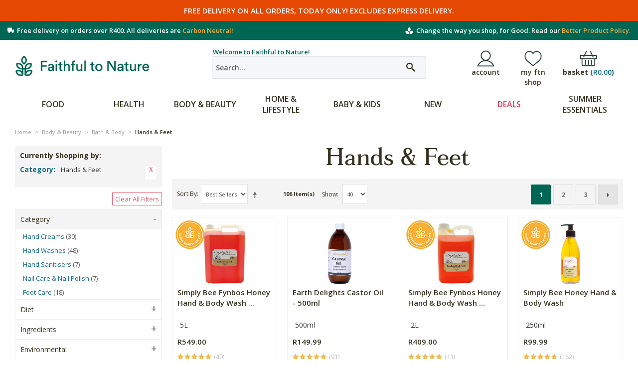

--- FILE ---
content_type: text/html; charset=UTF-8
request_url: https://www.faithful-to-nature.co.za/body-beauty/bath-and-body/hands-feet
body_size: 37052
content:
<!DOCTYPE html>

<!--[if lt IE 7 ]> <html lang="en" id="top" class="no-js ie6"> <![endif]-->
<!--[if IE 7 ]>    <html lang="en" id="top" class="no-js ie7"> <![endif]-->
<!--[if IE 8 ]>    <html lang="en" id="top" class="no-js ie8"> <![endif]-->
<!--[if IE 9 ]>    <html lang="en" id="top" class="no-js ie9"> <![endif]-->
<!--[if (gt IE 9)|!(IE)]><!--> <html lang="en" id="top" class="no-js"> <!--<![endif]-->

<head>
<meta http-equiv="Content-Type" content="text/html; charset=utf-8"/>
<title>Buy Organic &amp; Natural  Hands &amp; Feet Products | Faithful to Nature</title>

<meta name="description" content="Walk on sunshine with Faithful to Nature’s wonderful selection of Hands &amp; Feet treats." />
<meta name="keywords" content="hand cream, foot cream, hand lotion, foot lotion,hand sanitizer, cracked heels remedy, natural skin care, natural hand hygiene,foot fungus cream, foot scrubs, hand and foot cream for soreness, nkenke," />
<meta name="robots" content="INDEX,FOLLOW" />

<link rel="icon" href="https://www.faithful-to-nature.co.za/skin/frontend/rwd/ftn/favicon.ico" type="image/x-icon" />
<link rel="shortcut icon" href="https://www.faithful-to-nature.co.za/skin/frontend/rwd/ftn/favicon.ico" type="image/x-icon" />

<link rel="preload" href="https://www.faithful-to-nature.co.za/skin/frontend/rwd/ftn/fonts/fortescue-text-regular-pro.woff2" as="font" type="font/woff2" crossorigin />
<link rel="preload" href="https://www.faithful-to-nature.co.za/skin/frontend/rwd/ftn/fonts/fortescue-median-bold-pro.woff2" as="font" type="font/woff2" crossorigin />
<link rel="preload" href="https://www.faithful-to-nature.co.za/skin/frontend/rwd/ftn/fonts/glyphicons-halflings-regular.woff2" as="font" type="font/woff2" crossorigin />
<link rel="preload" as="style" onload="this.rel = 'stylesheet'" href="https://fonts.googleapis.com/css2?family=Merriweather:wght@300&family=Open+Sans:wght@400;600;700&display=swap" crossorigin />
<noscript><link rel="stylesheet" href="https://fonts.googleapis.com/css2?family=Merriweather:wght@300&family=Open+Sans:wght@400;600;700&display=swap" crossorigin /></noscript>
<link rel="preload" as="style" href="https://www.faithful-to-nature.co.za/media/css_secure/20573a2d280ddd5ff9e8dcd23a93680d.css" media="all" onload="this.onload=null;this.rel='stylesheet'" />
<noscript><link rel="stylesheet" type="text/css" href="https://www.faithful-to-nature.co.za/media/css_secure/20573a2d280ddd5ff9e8dcd23a93680d.css" media="all" /></noscript>
<link rel="preload" as="style" href="https://www.faithful-to-nature.co.za/media/css_secure/180001233134043f2d452c9dd685febe.css" data-ftn-theme onload="this.onload=null;this.rel='stylesheet'" />
<noscript><link rel="stylesheet" type="text/css" href="https://www.faithful-to-nature.co.za/media/css_secure/180001233134043f2d452c9dd685febe.css" data-ftn-theme /></noscript>
<link rel="preload" as="style" href="https://www.faithful-to-nature.co.za/media/css_secure/0ec12da6de4972ab8d993210f0dc3444.css" data-bootstrap onload="this.onload=null;this.rel='stylesheet'" />
<noscript><link rel="stylesheet" type="text/css" href="https://www.faithful-to-nature.co.za/media/css_secure/0ec12da6de4972ab8d993210f0dc3444.css" data-bootstrap /></noscript>
<link rel="preload" as="style" href="https://www.faithful-to-nature.co.za/media/css_secure/fa9d2121bec41c3616e1fa4f2bcbe0e8.css" data-ftn-module onload="this.onload=null;this.rel='stylesheet'" />
<noscript><link rel="stylesheet" type="text/css" href="https://www.faithful-to-nature.co.za/media/css_secure/fa9d2121bec41c3616e1fa4f2bcbe0e8.css" data-ftn-module /></noscript>
<script type="text/javascript" src="https://www.faithful-to-nature.co.za/media/js/6b1e076a9c8e72c6fe66d893ae5fac74.js"></script>
<script type="text/javascript" src="https://www.faithful-to-nature.co.za/media/js/c08804dfea224cbb29e1791c7b491ba4.js" async></script>
<script type="text/javascript" src="https://www.faithful-to-nature.co.za/media/js/dba9726300f41810815bf4cad7eb158b.js" defer></script>
<script src="https://use.typekit.net/gns7bpd.js" async></script>
<script>try{Typekit.load({ async: true });}catch(e){}</script>
<link rel="canonical" href="https://www.faithful-to-nature.co.za/body-beauty/bath-and-body/hands-feet" />
<!--[if  (lte IE 8) & (!IEMobile)]>
<link rel="preload" as="style" href="https://www.faithful-to-nature.co.za/media/css_secure/9a63cde3c6c83fb9c62dd44513e387e6.css" media="all" onload="this.onload=null;this.rel='stylesheet'" />
<noscript><link rel="stylesheet" type="text/css" href="https://www.faithful-to-nature.co.za/media/css_secure/9a63cde3c6c83fb9c62dd44513e387e6.css" media="all" /></noscript>
<![endif]-->
<!--[if (gte IE 9) | (IEMobile)]><!-->
<link rel="preload" as="style" href="https://www.faithful-to-nature.co.za/media/css_secure/292db326830d7b379b84523851abffa4.css" media="all" onload="this.onload=null;this.rel='stylesheet'" />
<noscript><link rel="stylesheet" type="text/css" href="https://www.faithful-to-nature.co.za/media/css_secure/292db326830d7b379b84523851abffa4.css" media="all" /></noscript>
<!--<![endif]-->
<!--[if IE 7]>
<link rel="preload" as="style" href="https://www.faithful-to-nature.co.za/media/css_secure/f275a2abd546a5b78e5e1ec39641cde0.css" media="all" onload="this.onload=null;this.rel='stylesheet'" />
<noscript><link rel="stylesheet" type="text/css" href="https://www.faithful-to-nature.co.za/media/css_secure/f275a2abd546a5b78e5e1ec39641cde0.css" media="all" /></noscript>
<![endif]-->

<script type="text/javascript">
//<![CDATA[
Mage.Cookies.path     = '/';
Mage.Cookies.domain   = '.www.faithful-to-nature.co.za';
//]]>
</script>
<meta name="viewport" content="initial-scale=1.0, width=device-width" />

<script type="text/javascript">
//<![CDATA[
optionalZipCountries = ["BW","NA","SZ"];
//]]>
</script>
<script type="text/javascript">
//<![CDATA[
    var AWACP_CONFIG = {
        mageVersion: '1.9.4.5',
        useProgress : 1,
        popupForAllProducts : 0,
        addProductConfirmationEnabled : 1,
        removeProductConfirmationEnabled : 0,
        dialogsVAlign: 'center',
        cartAnimation: 'opacity',
        addProductCounterBeginFrom : 3,
        removeProductCounterBeginFrom : 4,

                
        hasFileOption : false    };

    Event.observe(document, 'dom:loaded', function(){
        AW_AjaxCartPro.init(AWACP_CONFIG);
    });

//]]>
</script>
<style>.async-hide { opacity: 0 !important} </style>
<script>(function(a,s,y,n,c,h,i,d,e){s.className+=' '+y;h.start=1*new Date;
            h.end=i=function(){s.className=s.className.replace(RegExp(' ?'+y),'')};
            (a[n]=a[n]||[]).hide=h;setTimeout(function(){i();h.end=null},c);h.timeout=c;
        })(window,document.documentElement,'async-hide','dataLayer',4000,
            {'GTM-T7HDTBL':true});
</script>

<link rel="dns-prefetch" href="//teddy.sih.services"/>
<link rel="dns-prefetch" href="//www.googletagmanager.com"/>
<link rel="dns-prefetch" href="//www.google-analytics.com"/>
<link rel="dns-prefetch" href="//www.googletagservices.com"/>
<link rel="dns-prefetch" href="//adservice.google.com"/>
<link rel="dns-prefetch" href="//pagead2.googlesyndication.com"/>
<link rel="dns-prefetch" href="//tpc.googlesyndication.com"/>
<link rel="dns-prefetch" href="//s3.amazonaws.com"/>
<link rel="dns-prefetch" href="//cdnjs.cloudflare.com"/>
<link rel="dns-prefetch" href="//ajax.googleapis.com"/>
<script>
    //<![CDATA[
    window.dataLayer = window.dataLayer || [];
    window.eventsToPush = window.eventsToPush || [];
    dataLayer.push({"customParams":{"user_id":"","source":"web","user_newsletter_subscription_status":"unsubscribed"}});
    (function(w,d,s,l,i){w[l]=w[l]||[];w[l].push({'gtm.start': new Date().getTime(),event:'gtm.js'});
        var f=d.getElementsByTagName(s)[0], j=d.createElement(s),dl=l!='dataLayer'?'&l='+l:'';j.async=true;
        j.src='https://www.googletagmanager.com/gtm.js?id='+i+dl;f.parentNode.insertBefore(j,f);
    })(window,document,'script','dataLayer','GTM-T7HDTBL');

                        window.eventsToPush.push({"customParams":{"user_id":"","user_group":"NOT LOGGED IN","route":"catalog\/category\/view"}});
                //]]>
</script>


<script type="application/ld+json">
{
    "@context": "https://schema.org",
    "@type": "Organization",
    "url": "https://www.faithful-to-nature.co.za/",
    "logo": "https://www.faithful-to-nature.co.za/media/catalog/product/placeholder/default/placeholder.jpg",
    "name": "Faithful to Nature",
    "contactPoint": {
        "@type": "ContactPoint",
        "telephone": "+27-211234567",
        "contactType": "customer support",
        "areaServed": "ZA",
        "availableLanguage": [
            "English",
            "Afrikaans"
        ]
    },
    "sameAs": [
        "https://www.facebook.com/FaithfulToNature",
        "https://twitter.com/Faithful2Nature",
        "https://za.pinterest.com/faithful2nature/",
        "https://www.instagram.com/faithfultonature/",
        "https://www.hellopeter.com/faithful-to-nature/"
    ]
}
</script>
<script type="application/ld+json">
{
    "@context": "https://schema.org",
    "@type": "WebSite",
    "url": "https://www.faithful-to-nature.co.za/",
    "potentialAction": {
        "@type": "SearchAction",
        "target": "https://www.faithful-to-nature.co.za/catalogsearch/result/?q={searchbox_target}&referrer=sitelinks_searchbox",
        "query-input": "required name=searchbox_target"
    }
}
</script>
    <script src="https://cdn.onesignal.com/sdks/OneSignalSDK.js" async></script>
<script type="text/javascript">
//<![CDATA[
    smileTracker.setConfig({
        beaconUrl  : '//s.faithful-to-nature.co.za/hit.png',
        /*bwBaseUrl : 'https://www.faithful-to-nature.co.za/js/smile/tracker/boomerang/images/',*/
        sessionConfig : {"visit_cookie_name":"STUID","visit_cookie_lifetime":"3600","visitor_cookie_lifetime":"365","visitor_cookie_name":"STVID","customer_attributes":{"gender":"","dob":""},"customer_address_attributes":{"country_id":"","region":"","postcode":"","city":""}}    });

    smileTracker.addPageVar('site_id', '1');
    smileTracker.addPageVar('store_id', '1');
//]]>

</script>
<link rel="manifest" href="/manifest.json"/><script type="text/javascript">//<![CDATA[
        var Translator = new Translate({"Add to Cart":"Add to Basket"});
        //]]></script><meta name="facebook-domain-verification" content="x7lt0z6o3ep7i71hna6vb9ztv8ifgz"/></head>
<body class="catalog-category-view categorypath-body-beauty-bath-and-body-hands-feet category-hands-feet">
<!-- Google Tag Manager (noscript) -->
<noscript>
    <iframe src="https://www.googletagmanager.com/ns.html?id=GTM-T7HDTBL"
            height="0" width="0" style="display:none;visibility:hidden"></iframe>
</noscript>
<!-- End Google Tag Manager (noscript) -->
<div class="wrapper">
        <noscript>
        <div class="global-site-notice noscript">
            <div class="notice-inner">
                <p>
                    <strong>JavaScript seems to be disabled in your browser.</strong><br />
                    You must have JavaScript enabled in your browser to utilize the functionality of this website.                </p>
            </div>
        </div>
    </noscript>
            <div class="sitewide-notice" style="background: #e44803;">
            <div class="sitewide-notice-inner"><p><span style ="color: #ffffff; font-weight: 600;">FREE DELIVERY ON ALL ORDERS, TODAY ONLY! EXCLUDES EXPRESS DELIVERY.<span style="background: #000000; font-weight: 700;"></span> </p></div>
    </div>
    <div class="page">
        <!-- Top Bar -->

<div class="header-topbar-background">
    <div class="header-topbar-container">
        <style>
    div.show-mobile {display: none;}
    div.show-desktop {display: flex;}
    @media only screen and (max-width: 599px) {
        div.show-mobile {display: flex;}
        div.show-desktop {display: none;}
    }
</style>
<div class="delivery-msg show-mobile" style="justify-content: space-between;">
    <span><i class="icon-truck"></i>  <a href="/customer-support/#delivery">Free delivery</a> over R400</span>
    <span style="text-align:right"><img width="16" height="16" src="https://m.faithful-to-nature.co.za/media/wysiwyg/homepage/favicon.png" style="display:inline; margin-top:-2px"> 
        Our <a href="/ingredients/product-listing-policy/">Better Product Policy</a></span>
</div>
<div class="delivery-msg show-desktop" style="justify-content: space-between;">
    <span><i class="icon-truck"></i>&nbsp; Free delivery on orders over R400. All deliveries are <a href="/campaign/carbon-neutral-delivery/">Carbon Neutral!</a></span>
    <span style="text-align:right"><img width="16" height="16" src="https://m.faithful-to-nature.co.za/media/wysiwyg/homepage/favicon.png" style="display:inline; margin-top:-2px"> 
        &nbsp;Change the way you shop, for Good. Read our <a href="/ingredients/product-listing-policy/">Better Product Policy.</a></span>
</div>    </div>
</div>

<header id="header" class="page-header">
    <div class="page-header-container">

        <a class="logo" href="https://www.faithful-to-nature.co.za/">
            <img src="https://www.faithful-to-nature.co.za/skin/frontend/rwd/ftn/images/ftn_logo_20200803/logo.png" alt="Faithful to Nature" class="large" fetchpriority="high" loading="eager" decoding="async" />
            <img src="https://www.faithful-to-nature.co.za/skin/frontend/rwd/ftn/images/ftn_logo_20200803/logo.png" alt="Faithful to Nature" class="small" fetchpriority="high" loading="eager" decoding="async" />
        </a>

        <!-- Mobile Search -->
        <a href="#header-search" class="skip-link mobile-search">
            <span class="icon"></span>
        </a>

        <!-- Search -->
        <div id="header-search" class="skip-content">
            <!-- Welcome Message -->
            <div class="above-search">
                Welcome to Faithful to Nature!            </div>
            <form id="search_mini_form" action="https://www.faithful-to-nature.co.za/catalogsearch/result/" method="get">
<div class="form-search">
    <label for="search">Search site:</label>
    <input id="search"
        type="text"
        name="q"
        value=""
        class="input-text"
        maxlength="128"
        placeholder="Search..."
    />

    <button type="submit" title="Go" class="button"></button>

    <a href="https://www.faithful-to-nature.co.za/catalogsearch/advanced/">Advanced Search</a>

    <div id="search_autocomplete" class="search-autocomplete"></div>

    <script type="text/javascript">
    //<![CDATA[
        var searchForm = new Es.searchForm('search_mini_form', 'search', 'Enter search keyword');
        searchForm.initAutocomplete('https://www.faithful-to-nature.co.za/catalogsearch/ajax/suggest/', 'search_autocomplete');
    //]]>
    </script>
</div>
</form>
        </div>

        <!-- Skip Links -->
        <div class="skip-links">
            <!-- Search -->
            <a href="#header-search" class="skip-link skip-search">
                <span class="icon"></span>
            </a>

            <!-- Account -->
            <div class="new-account">
                <nav class="navbar navbar-default">
                    <div class="navbar-collapse nopadding-right" id="userlink-navbar-collapse">
                        <ul id="nav" class="nav navbar-nav" role="tablist">
                            <li class="dropdown" id="accounts">
                                <a href="#"
                                   title="Account"
                                   class="dropdown-toggle user-link"
                                   data-toggle="dropdown"
                                   role="button"
                                   aria-haspopup="true"
                                   aria-expanded="false">
                                    account                                </a>
                                <ul id="account-menu" class="dropdown-menu clearfix" role="menu">
                                        <nav class="navbar navbar-default">
        <div class="navbar-collapse" id="toplinks-navbar-collapse">
                        <ul class="nav navbar-nav" >
                                                            <li class="first" ><a href="https://www.faithful-to-nature.co.za/customer/account/" title="My Account" >My Account</a></li>
                                                                                <li ><a href="https://www.faithful-to-nature.co.za/#login/" title="Log In" class="top-link-login" data-toggle="modal" data-target="#login">Log In</a></li>
                                                                                <li class=" last" ><a href="https://www.faithful-to-nature.co.za/#register/" title="Register" class="top-link-register" data-toggle="modal" data-target="#register">Register</a></li>
                                                </ul>
        </div>
    </nav>
                                </ul>
                            </li>
                        </ul>
                    </div>
                </nav>
            </div>

            <!-- My Shop -->
            <div class="my-shop">
    <nav class="navbar navbar-default">
        <div class="navbar-collapse nopadding-right" id="userlink-navbar-collapse">
            <ul id="nav" class="nav navbar-nav" role="tablist">
                <li class="dropdown" id="my-shop-main-nav">
                    <a href="#"
                       title="my ftn shop"
                       class="dropdown-toggle user-link"
                       data-toggle="dropdown"
                       role="button"
                       aria-haspopup="true"
                       aria-expanded="false">
                        my ftn shop                    </a>
                    <ul id="my-shop-menu" class="dropdown-menu clearfix" role="menu">
                            <nav class="navbar navbar-default">
        <div class="navbar-collapse" id="toplinks-navbar-collapse">
                        <ul class="nav navbar-nav" >
                                                            <li class="first" ><a href="https://www.faithful-to-nature.co.za/my-shop/products/" title="Previously Bought" >Previously Bought</a></li>
                                                                                <li ><a href="https://www.faithful-to-nature.co.za/my-shop/discounts/" title="My Discounts" >My Discounts</a></li>
                                                                                <li class=" last" ><a href="https://www.faithful-to-nature.co.za/wishlist/" title="My Wishlist" >My Wishlist</a></li>
                                                </ul>
        </div>
    </nav>
                    </ul>
                </li>
            </ul>
        </div>
    </nav>
</div>
            <!-- Cart -->
            <div class="header-minicart">
                <a href="https://www.faithful-to-nature.co.za/checkout/cart/" data-target-element="#header-cart" class="skip-link skip-cart  no-count">
    <label class="label">basket <span class="count-total" id="mini-cart-subtotal">(<span class="price">R0.00</span>)</span></label>
    <span class="count" id="mini-cart-count">0</span>
</a>
<div id="header-cart" class="block block-cart skip-content">
    
<div id="minicart-error-message" class="minicart-message"></div>
<div id="minicart-success-message" class="minicart-message"></div>

<div class="minicart-wrapper">

    <p class="block-subtitle">
        Recently added item(s)        <a class="close skip-link-close" href="#" title="Close">&times;</a>
    </p>

                    <p class="empty">You have no items in your basket.</p>
    
    <script type="text/javascript">
        var minicartOptions={formKey: ' 3FlCpuLRIVnwWXJX'}
        var Mini=new Minicart(minicartOptions);Mini.init();
    </script>
</div>
</div>            </div>
        </div>

        <!-- Navigation -->
        <div id="header-nav" class="skip-content">
            <div class="megamenu-pc ms-megamenu">
    <ul id="ms-topmenu" class="ms-topmenu ">
        <li  class="anchor_mbmenu col-xs-12 text-left"><a  class="anchor_mbmenu_text  glyphicon glyphicon-align-justify">&nbsp;</a></li>
                
        <li class="ms-level0 nav-3" id="nav-3">
            <a class="ms-label "  href="/food/">
                                Food                            </a>
                            <span class="mb-label glyphicon glyphicon-plus">&nbsp;</span>
                <div class="ms-submenu col-xs-12 sub_left" id="submenu-3">
        <div class="ms-content">
        <div class="ms-maincontent" >
                        <div class="row ms-category">
                                        <div class="col-category col-xs-3">
                                            <a class="form-group level1" href="//www.faithful-to-nature.co.za/food/baking-and-cooking">Baking & Cooking</a>
                                            <a class="form-group " href="//www.faithful-to-nature.co.za/food/baking-and-cooking/baking">Baking</a>
                                            <a class="form-group " href="//www.faithful-to-nature.co.za/food/baking-and-cooking/condiments-and-sauces">Condiments & Sauces</a>
                                            <a class="form-group " href="//www.faithful-to-nature.co.za/food/baking-and-cooking/canned-packaged-food">Canned & Packaged Food</a>
                                            <a class="form-group " href="//www.faithful-to-nature.co.za/food/baking-and-cooking/herbs-spices-seasoning">Herbs, Spices & Seasoning</a>
                                            <a class="form-group " href="//www.faithful-to-nature.co.za/food/baking-and-cooking/oil-vinegar">Oil & Vinegar</a>
                                            <a class="form-group " href="//www.faithful-to-nature.co.za/food/baking-and-cooking/pasta-grains-and-legumes">Pasta, Rice & Grains</a>
                                            <a class="form-group " href="//www.faithful-to-nature.co.za/food/baking-and-cooking/sugars-sweeteners">Sugars & Sweeteners</a>
                                            <a class="form-group level1" href="//www.faithful-to-nature.co.za/food/breakfast-cereals">Breakfast Cereals</a>
                                            <a class="form-group " href="//www.faithful-to-nature.co.za/food/breakfast-cereals/cereals">Cereals</a>
                                            <a class="form-group " href="//www.faithful-to-nature.co.za/food/breakfast-cereals/muesli-and-granola">Muesli & Granola</a>
                                            <a class="form-group " href="//www.faithful-to-nature.co.za/food/breakfast-cereals/oats-porridge">Oats & Porridge</a>
                                            <a class="form-group level1" href="//www.faithful-to-nature.co.za/food/food-diy-1">Food DIY</a>
                                            <a class="form-group " href="//www.faithful-to-nature.co.za/food/food-diy-1/kombucha-kefir-milk-yoghurt">Kombucha, Kefir, Milk & Yoghurt</a>
                                            <a class="form-group " href="//www.faithful-to-nature.co.za/food/food-diy-1/sprouting">Sprouting</a>
                                    </div>
                            <div class="col-category col-xs-3">
                                            <a class="form-group level1" href="//www.faithful-to-nature.co.za/food/chocolate-sweets-biscuits">Chocolate, Sweets & Biscuits</a>
                                            <a class="form-group " href="//www.faithful-to-nature.co.za/food/chocolate-sweets-biscuits/biscuits-rusks">Biscuits & Rusks</a>
                                            <a class="form-group " href="//www.faithful-to-nature.co.za/food/chocolate-sweets-biscuits/chocolate">Chocolate</a>
                                            <a class="form-group " href="//www.faithful-to-nature.co.za/food/chocolate-sweets-biscuits/sweets">Sweets</a>
                                            <a class="form-group level1" href="//www.faithful-to-nature.co.za/food/honey-nut-butters-and-spreads">Honey, Nut Butters & Spreads</a>
                                            <a class="form-group " href="//www.faithful-to-nature.co.za/food/honey-nut-butters-and-spreads/honey">Honey</a>
                                            <a class="form-group " href="//www.faithful-to-nature.co.za/food/honey-nut-butters-and-spreads/jam-spreads">Jam & Spreads</a>
                                            <a class="form-group " href="//www.faithful-to-nature.co.za/food/honey-nut-butters-and-spreads/nut-butters">Nut Butters</a>
                                            <a class="form-group level1" href="//www.faithful-to-nature.co.za/food/snacks">Snacks</a>
                                            <a class="form-group " href="//www.faithful-to-nature.co.za/food/snacks/chips">Chips</a>
                                            <a class="form-group " href="//www.faithful-to-nature.co.za/food/snacks/crackers-rice-cakes">Crackers & Rice Cakes</a>
                                            <a class="form-group " href="//www.faithful-to-nature.co.za/food/snacks/dried-fruit-nuts-and-seeds">Dried Fruit, Nuts & Seeds</a>
                                            <a class="form-group " href="//www.faithful-to-nature.co.za/food/snacks/snack-bars">Snack Bars</a>
                                            <a class="form-group " href="//www.faithful-to-nature.co.za/food/snacks/other-snacks">Other Snacks</a>
                                    </div>
                            <div class="col-category col-xs-3">
                                            <a class="form-group level1" href="//www.faithful-to-nature.co.za/health/superfoods-and-greens">Superfoods & Greens</a>
                                            <a class="form-group " href="//www.faithful-to-nature.co.za/health/superfoods-and-greens/green-powders">Green Powders</a>
                                            <a class="form-group " href="//www.faithful-to-nature.co.za/health/superfoods-and-greens/green-supplements">Green Supplements</a>
                                            <a class="form-group " href="//www.faithful-to-nature.co.za/health/superfoods-and-greens/superfood-powders">Superfood Powders</a>
                                            <a class="form-group " href="//www.faithful-to-nature.co.za/health/superfoods-and-greens/superfoods-supplements">Superfoods Supplements</a>
                                            <a class="form-group level1" href="//www.faithful-to-nature.co.za/food/drinks-1">Drinks</a>
                                            <a class="form-group " href="//www.faithful-to-nature.co.za/food/drinks-1/beverages-juices">Beverages & Juices</a>
                                            <a class="form-group " href="//www.faithful-to-nature.co.za/food/drinks-1/coffee">Coffee</a>
                                            <a class="form-group " href="//www.faithful-to-nature.co.za/food/drinks-1/milk-alternatives">Milk Alternatives</a>
                                            <a class="form-group " href="//www.faithful-to-nature.co.za/food/drinks-1/other-hot-beverages">Other Hot Beverages</a>
                                            <a class="form-group " href="//www.faithful-to-nature.co.za/food/drinks-1/tea">Tea</a>
                                            <a class="form-group " href="//www.faithful-to-nature.co.za/food/drinks-1/wine-beer">Wine & Beer</a>
                                    </div>
                            <div class="col-category col-xs-3">
                                            <a class="form-group level1" href="//www.faithful-to-nature.co.za/food/baby-children-food">Baby & Kids Food</a>
                                            <a class="form-group " href="//www.faithful-to-nature.co.za/food/baby-children-food/baby-kids-snacks">Baby & Kids Snacks</a>
                                            <a class="form-group " href="//www.faithful-to-nature.co.za/food/baby-children-food/cereals">Cereals</a>
                                            <a class="form-group " href="//www.faithful-to-nature.co.za/food/baby-children-food/formula">Formula</a>
                                            <a class="form-group " href="//www.faithful-to-nature.co.za/food/baby-children-food/baby-kids-drink">Baby & Kids Drinks</a>
                                            <a class="form-group level1" href="//www.faithful-to-nature.co.za/shop-by-diet">Shop by Diet</a>
                                            <a class="form-group level3" href="//www.faithful-to-nature.co.za/shop-by-diet/vegan">Vegan</a>
                                            <a class="form-group level3" href="//www.faithful-to-nature.co.za/shop-by-diet/gluten-free">Gluten Free</a>
                                            <a class="form-group level3" href="//www.faithful-to-nature.co.za/shop-by-diet/wheat-free">Wheat Free</a>
                                            <a class="form-group level3" href="//www.faithful-to-nature.co.za/shop-by-diet/kosher">Kosher</a>
                                            <a class="form-group level3" href="//www.faithful-to-nature.co.za/shop-by-diet/halaal">Halaal</a>
                                            <a class="form-group level3" href="//www.faithful-to-nature.co.za/shop-by-diet/gmo-free">GMO Free</a>
                                            <a class="form-group level3" href="//www.faithful-to-nature.co.za/shop-by-diet/certified-organic">Certified Organic</a>
                                            <a class="form-group level3" href="//www.faithful-to-nature.co.za/shop-by-diet/ketogenic">Ketogenic</a>
                                            <a class="form-group level3" href="//www.faithful-to-nature.co.za/shop-by-diet/vegetarian">Vegetarian</a>
                                            <a class="form-group level3" href="//www.faithful-to-nature.co.za/shop-by-diet/sugar-free">Sugar Free</a>
                                            <a class="form-group level3" href="//www.faithful-to-nature.co.za/shop-by-diet/no-added-sugar">No Added Sugar</a>
                                            <a class="form-group level3" href="//www.faithful-to-nature.co.za/shop-by-diet/dairy-free">Dairy Free</a>
                                    </div>
                    </div>
            </div>
            </div>
    </div>
<div class="mb-submenu blind" id="m_submenu-3">
    <a class="ms-label mb-return col-xs-12 text-center"><span class="glyphicon glyphicon-chevron-left">&nbsp;</span>Food</a>
    <div class="mb-submain col-xs-12">
                <div class="mb-content form-group">
            <div class="mb-maincontent  col-sm-9 col-xs-12">
                 <div class="row ms-category-level">
    <div class="col-category col-xs-12">
        <div class="row">
                                                <div class="col-xs-12 col-level parent">
                                <p class="form-group"><a href="//www.faithful-to-nature.co.za/food/baking-and-cooking">Baking & Cooking</a><small class="mb-level-click glyphicon glyphicon-plus small">&nbsp;</small></p>
                                                <div class="col-xs-12 col-sub">
                    <div class="row">
                                                     <div class="col-xs-12">
                                                <a class="form-group" href="//www.faithful-to-nature.co.za/food/baking-and-cooking/baking">Baking</a>
                                                                </div>
                                                     <div class="col-xs-12">
                                                <a class="form-group" href="//www.faithful-to-nature.co.za/food/baking-and-cooking/condiments-and-sauces">Condiments & Sauces</a>
                                                                </div>
                                                     <div class="col-xs-12">
                                                <a class="form-group" href="//www.faithful-to-nature.co.za/food/baking-and-cooking/canned-packaged-food">Canned & Packaged Food</a>
                                                                </div>
                                                     <div class="col-xs-12">
                                                <a class="form-group" href="//www.faithful-to-nature.co.za/food/baking-and-cooking/herbs-spices-seasoning">Herbs, Spices & Seasoning</a>
                                                                </div>
                                                     <div class="col-xs-12">
                                                <a class="form-group" href="//www.faithful-to-nature.co.za/food/baking-and-cooking/oil-vinegar">Oil & Vinegar</a>
                                                                </div>
                                                     <div class="col-xs-12">
                                                <a class="form-group" href="//www.faithful-to-nature.co.za/food/baking-and-cooking/pasta-grains-and-legumes">Pasta, Rice & Grains</a>
                                                                </div>
                                                     <div class="col-xs-12">
                                                <a class="form-group" href="//www.faithful-to-nature.co.za/food/baking-and-cooking/sugars-sweeteners">Sugars & Sweeteners</a>
                                                                </div>
                                    </div>
                </div>
                            </div>
                                                <div class="col-xs-12 col-level parent">
                                <p class="form-group"><a href="//www.faithful-to-nature.co.za/food/breakfast-cereals">Breakfast Cereals</a><small class="mb-level-click glyphicon glyphicon-plus small">&nbsp;</small></p>
                                                <div class="col-xs-12 col-sub">
                    <div class="row">
                                                     <div class="col-xs-12">
                                                <a class="form-group" href="//www.faithful-to-nature.co.za/food/breakfast-cereals/cereals">Cereals</a>
                                                                </div>
                                                     <div class="col-xs-12">
                                                <a class="form-group" href="//www.faithful-to-nature.co.za/food/breakfast-cereals/muesli-and-granola">Muesli & Granola</a>
                                                                </div>
                                                     <div class="col-xs-12">
                                                <a class="form-group" href="//www.faithful-to-nature.co.za/food/breakfast-cereals/oats-porridge">Oats & Porridge</a>
                                                                </div>
                                    </div>
                </div>
                            </div>
                                                <div class="col-xs-12 col-level parent">
                                <p class="form-group"><a href="//www.faithful-to-nature.co.za/food/chocolate-sweets-biscuits">Chocolate, Sweets & Biscuits</a><small class="mb-level-click glyphicon glyphicon-plus small">&nbsp;</small></p>
                                                <div class="col-xs-12 col-sub">
                    <div class="row">
                                                     <div class="col-xs-12">
                                                <a class="form-group" href="//www.faithful-to-nature.co.za/food/chocolate-sweets-biscuits/biscuits-rusks">Biscuits & Rusks</a>
                                                                </div>
                                                     <div class="col-xs-12">
                                                <a class="form-group" href="//www.faithful-to-nature.co.za/food/chocolate-sweets-biscuits/chocolate">Chocolate</a>
                                                                </div>
                                                     <div class="col-xs-12">
                                                <a class="form-group" href="//www.faithful-to-nature.co.za/food/chocolate-sweets-biscuits/sweets">Sweets</a>
                                                                </div>
                                    </div>
                </div>
                            </div>
                                                <div class="col-xs-12 col-level parent">
                                <p class="form-group"><a href="//www.faithful-to-nature.co.za/food/honey-nut-butters-and-spreads">Honey, Nut Butters & Spreads</a><small class="mb-level-click glyphicon glyphicon-plus small">&nbsp;</small></p>
                                                <div class="col-xs-12 col-sub">
                    <div class="row">
                                                     <div class="col-xs-12">
                                                <a class="form-group" href="//www.faithful-to-nature.co.za/food/honey-nut-butters-and-spreads/honey">Honey</a>
                                                                </div>
                                                     <div class="col-xs-12">
                                                <a class="form-group" href="//www.faithful-to-nature.co.za/food/honey-nut-butters-and-spreads/jam-spreads">Jam & Spreads</a>
                                                                </div>
                                                     <div class="col-xs-12">
                                                <a class="form-group" href="//www.faithful-to-nature.co.za/food/honey-nut-butters-and-spreads/nut-butters">Nut Butters</a>
                                                                </div>
                                    </div>
                </div>
                            </div>
                                                <div class="col-xs-12 col-level parent">
                                <p class="form-group"><a href="//www.faithful-to-nature.co.za/food/snacks">Snacks</a><small class="mb-level-click glyphicon glyphicon-plus small">&nbsp;</small></p>
                                                <div class="col-xs-12 col-sub">
                    <div class="row">
                                                     <div class="col-xs-12">
                                                <a class="form-group" href="//www.faithful-to-nature.co.za/food/snacks/chips">Chips</a>
                                                                </div>
                                                     <div class="col-xs-12">
                                                <a class="form-group" href="//www.faithful-to-nature.co.za/food/snacks/crackers-rice-cakes">Crackers & Rice Cakes</a>
                                                                </div>
                                                     <div class="col-xs-12">
                                                <a class="form-group" href="//www.faithful-to-nature.co.za/food/snacks/dried-fruit-nuts-and-seeds">Dried Fruit, Nuts & Seeds</a>
                                                                </div>
                                                     <div class="col-xs-12">
                                                <a class="form-group" href="//www.faithful-to-nature.co.za/food/snacks/snack-bars">Snack Bars</a>
                                                                </div>
                                                     <div class="col-xs-12">
                                                <a class="form-group" href="//www.faithful-to-nature.co.za/food/snacks/other-snacks">Other Snacks</a>
                                                                </div>
                                    </div>
                </div>
                            </div>
                                                <div class="col-xs-12 col-level parent">
                                <p class="form-group"><a href="//www.faithful-to-nature.co.za/health/superfoods-and-greens">Superfoods & Greens</a><small class="mb-level-click glyphicon glyphicon-plus small">&nbsp;</small></p>
                                                <div class="col-xs-12 col-sub">
                    <div class="row">
                                                     <div class="col-xs-12">
                                                <a class="form-group" href="//www.faithful-to-nature.co.za/health/superfoods-and-greens/green-powders">Green Powders</a>
                                                                </div>
                                                     <div class="col-xs-12">
                                                <a class="form-group" href="//www.faithful-to-nature.co.za/health/superfoods-and-greens/green-supplements">Green Supplements</a>
                                                                </div>
                                                     <div class="col-xs-12">
                                                <a class="form-group" href="//www.faithful-to-nature.co.za/health/superfoods-and-greens/superfood-powders">Superfood Powders</a>
                                                                </div>
                                                     <div class="col-xs-12">
                                                <a class="form-group" href="//www.faithful-to-nature.co.za/health/superfoods-and-greens/superfoods-supplements">Superfoods Supplements</a>
                                                                </div>
                                    </div>
                </div>
                            </div>
                                                <div class="col-xs-12 col-level parent">
                                <p class="form-group"><a href="//www.faithful-to-nature.co.za/food/drinks-1">Drinks</a><small class="mb-level-click glyphicon glyphicon-plus small">&nbsp;</small></p>
                                                <div class="col-xs-12 col-sub">
                    <div class="row">
                                                     <div class="col-xs-12">
                                                <a class="form-group" href="//www.faithful-to-nature.co.za/food/drinks-1/beverages-juices">Beverages & Juices</a>
                                                                </div>
                                                     <div class="col-xs-12">
                                                <a class="form-group" href="//www.faithful-to-nature.co.za/food/drinks-1/coffee">Coffee</a>
                                                                </div>
                                                     <div class="col-xs-12">
                                                <a class="form-group" href="//www.faithful-to-nature.co.za/food/drinks-1/milk-alternatives">Milk Alternatives</a>
                                                                </div>
                                                     <div class="col-xs-12">
                                                <a class="form-group" href="//www.faithful-to-nature.co.za/food/drinks-1/other-hot-beverages">Other Hot Beverages</a>
                                                                </div>
                                                     <div class="col-xs-12">
                                                <a class="form-group" href="//www.faithful-to-nature.co.za/food/drinks-1/tea">Tea</a>
                                                                </div>
                                                     <div class="col-xs-12">
                                                <a class="form-group" href="//www.faithful-to-nature.co.za/food/drinks-1/wine-beer">Wine & Beer</a>
                                                                </div>
                                    </div>
                </div>
                            </div>
                                                <div class="col-xs-12 col-level parent">
                                <p class="form-group"><a href="//www.faithful-to-nature.co.za/food/baby-children-food">Baby & Kids Food</a><small class="mb-level-click glyphicon glyphicon-plus small">&nbsp;</small></p>
                                                <div class="col-xs-12 col-sub">
                    <div class="row">
                                                     <div class="col-xs-12">
                                                <a class="form-group" href="//www.faithful-to-nature.co.za/food/baby-children-food/baby-kids-snacks">Baby & Kids Snacks</a>
                                                                </div>
                                                     <div class="col-xs-12">
                                                <a class="form-group" href="//www.faithful-to-nature.co.za/food/baby-children-food/cereals">Cereals</a>
                                                                </div>
                                                     <div class="col-xs-12">
                                                <a class="form-group" href="//www.faithful-to-nature.co.za/food/baby-children-food/formula">Formula</a>
                                                                </div>
                                                     <div class="col-xs-12">
                                                <a class="form-group" href="//www.faithful-to-nature.co.za/food/baby-children-food/baby-kids-drink">Baby & Kids Drinks</a>
                                                                </div>
                                    </div>
                </div>
                            </div>
                                                <div class="col-xs-12 col-level parent">
                                <p class="form-group"><a href="//www.faithful-to-nature.co.za/food/food-diy-1">Food DIY</a><small class="mb-level-click glyphicon glyphicon-plus small">&nbsp;</small></p>
                                                <div class="col-xs-12 col-sub">
                    <div class="row">
                                                     <div class="col-xs-12">
                                                <a class="form-group" href="//www.faithful-to-nature.co.za/food/food-diy-1/kombucha-kefir-milk-yoghurt">Kombucha, Kefir, Milk & Yoghurt</a>
                                                                </div>
                                                     <div class="col-xs-12">
                                                <a class="form-group" href="//www.faithful-to-nature.co.za/food/food-diy-1/sprouting">Sprouting</a>
                                                                </div>
                                    </div>
                </div>
                            </div>
                                                <div class="col-xs-12 col-level parent">
                                <p class="form-group"><a href="//www.faithful-to-nature.co.za/shop-by-diet">Shop by Diet</a><small class="mb-level-click glyphicon glyphicon-plus small">&nbsp;</small></p>
                                                <div class="col-xs-12 col-sub">
                    <div class="row">
                                                     <div class="col-xs-12">
                                                <a class="form-group" href="//www.faithful-to-nature.co.za/shop-by-diet/vegan">Vegan</a>
                                                                </div>
                                                     <div class="col-xs-12">
                                                <a class="form-group" href="//www.faithful-to-nature.co.za/shop-by-diet/gluten-free">Gluten Free</a>
                                                                </div>
                                                     <div class="col-xs-12">
                                                <a class="form-group" href="//www.faithful-to-nature.co.za/shop-by-diet/wheat-free">Wheat Free</a>
                                                                </div>
                                                     <div class="col-xs-12">
                                                <a class="form-group" href="//www.faithful-to-nature.co.za/shop-by-diet/kosher">Kosher</a>
                                                                </div>
                                                     <div class="col-xs-12">
                                                <a class="form-group" href="//www.faithful-to-nature.co.za/shop-by-diet/halaal">Halaal</a>
                                                                </div>
                                                     <div class="col-xs-12">
                                                <a class="form-group" href="//www.faithful-to-nature.co.za/shop-by-diet/gmo-free">GMO Free</a>
                                                                </div>
                                                     <div class="col-xs-12">
                                                <a class="form-group" href="//www.faithful-to-nature.co.za/shop-by-diet/certified-organic">Certified Organic</a>
                                                                </div>
                                                     <div class="col-xs-12">
                                                <a class="form-group" href="//www.faithful-to-nature.co.za/shop-by-diet/ketogenic">Ketogenic</a>
                                                                </div>
                                                     <div class="col-xs-12">
                                                <a class="form-group" href="//www.faithful-to-nature.co.za/shop-by-diet/vegetarian">Vegetarian</a>
                                                                </div>
                                                     <div class="col-xs-12">
                                                <a class="form-group" href="//www.faithful-to-nature.co.za/shop-by-diet/sugar-free">Sugar Free</a>
                                                                </div>
                                                     <div class="col-xs-12">
                                                <a class="form-group" href="//www.faithful-to-nature.co.za/shop-by-diet/no-added-sugar">No Added Sugar</a>
                                                                </div>
                                                     <div class="col-xs-12">
                                                <a class="form-group" href="//www.faithful-to-nature.co.za/shop-by-diet/dairy-free">Dairy Free</a>
                                                                </div>
                                    </div>
                </div>
                            </div>
                    </div>
    </div>
</div>
             </div>
                    </div>
            </div>
</div>
                    </li>
            
        <li class="ms-level0 nav-4" id="nav-4">
            <a class="ms-label "  href="/health/">
                                Health                            </a>
                            <span class="mb-label glyphicon glyphicon-plus">&nbsp;</span>
                <div class="ms-submenu col-xs-12 sub_left" id="submenu-4">
        <div class="ms-content">
        <div class="ms-maincontent" >
                        <div class="row ms-category">
                                        <div class="col-category col-xs-3">
                                            <a class="form-group level1" href="//www.faithful-to-nature.co.za/health/immune-support">Immune Support</a>
                                            <a class="form-group level1" href="//www.faithful-to-nature.co.za/health/vitamins-supplements">Vitamins & Supplements</a>
                                            <a class="form-group " href="//www.faithful-to-nature.co.za/health/vitamins-supplements/multivitamins">Multivitamins</a>
                                            <a class="form-group " href="//www.faithful-to-nature.co.za/health/vitamins-supplements/vitamins-a-k">Vitamins A-K</a>
                                            <a class="form-group " href="//www.faithful-to-nature.co.za/health/vitamins-supplements/minerals">Minerals</a>
                                            <a class="form-group " href="//www.faithful-to-nature.co.za/health/vitamins-supplements/adaptogens">Adaptogens</a>
                                            <a class="form-group " href="//www.faithful-to-nature.co.za/health/vitamins-supplements/omegas-3-fatty-acids">Omegas 3 - Fatty Acids</a>
                                            <a class="form-group " href="//www.faithful-to-nature.co.za/health/vitamins-supplements/antioxidants">Antioxidants</a>
                                            <a class="form-group level1" href="//www.faithful-to-nature.co.za/health/gut-health">Gut Health</a>
                                            <a class="form-group " href="//www.faithful-to-nature.co.za/health/gut-health/digestive-enzymes">Digestive Enzymes</a>
                                            <a class="form-group " href="//www.faithful-to-nature.co.za/health/gut-health/prebiotics-probiotics">Prebiotics & Probiotics</a>
                                            <a class="form-group " href="//www.faithful-to-nature.co.za/health/gut-health/other-digestive-remedies">Other Digestive Remedies</a>
                                            <a class="form-group level1" href="//www.faithful-to-nature.co.za/health/cognitive-health">Cognitive Health</a>
                                            <a class="form-group " href="//www.faithful-to-nature.co.za/health/cognitive-health/sleep-support">Sleep Support</a>
                                            <a class="form-group " href="//www.faithful-to-nature.co.za/health/cognitive-health/stress-anxiety">Stress & Anxiety</a>
                                            <a class="form-group " href="//www.faithful-to-nature.co.za/health/cognitive-health/brain-memory-support">Brain & Memory Support</a>
                                            <a class="form-group level1" href="//www.faithful-to-nature.co.za/health/homeopathy">Homeopathy</a>
                                            <a class="form-group level1" href="//www.faithful-to-nature.co.za/health/self-tests">Self Tests</a>
                                    </div>
                            <div class="col-category col-xs-3">
                                            <a class="form-group level1" href="//www.faithful-to-nature.co.za/health/medicinal-mushrooms">Medicinal Mushrooms</a>
                                            <a class="form-group " href="//www.faithful-to-nature.co.za/health/medicinal-mushrooms/chaga">Chaga</a>
                                            <a class="form-group " href="//www.faithful-to-nature.co.za/health/medicinal-mushrooms/cordyceps">Cordyceps</a>
                                            <a class="form-group " href="//www.faithful-to-nature.co.za/health/medicinal-mushrooms/lions-mane">Lion's Mane</a>
                                            <a class="form-group " href="//www.faithful-to-nature.co.za/health/medicinal-mushrooms/reishi">Reishi</a>
                                            <a class="form-group " href="//www.faithful-to-nature.co.za/health/medicinal-mushrooms/combined-mushrooms">Combined Mushrooms</a>
                                            <a class="form-group " href="//www.faithful-to-nature.co.za/health/medicinal-mushrooms/other-mushrooms">Other Mushrooms</a>
                                            <a class="form-group level1" href="//www.faithful-to-nature.co.za/health/hormonal-support">Hormonal Support</a>
                                            <a class="form-group " href="//www.faithful-to-nature.co.za/health/hormonal-support/hormonal-imbalance">Hormonal Imbalance</a>
                                            <a class="form-group " href="//www.faithful-to-nature.co.za/health/hormonal-support/libido-and-fertility">Libido & Fertility</a>
                                            <a class="form-group " href="//www.faithful-to-nature.co.za/health/hormonal-support/menopause-and-perimenopause">Menopause & Perimenopause</a>
                                            <a class="form-group " href="//www.faithful-to-nature.co.za/health/hormonal-support/menstruation-and-pms">Menstruation & PMS</a>
                                            <a class="form-group " href="//www.faithful-to-nature.co.za/health/hormonal-support/pregnancy">Pregnancy</a>
                                            <a class="form-group " href="//www.faithful-to-nature.co.za/health/hormonal-support/thyroid-support">Thyroid Support</a>
                                            <a class="form-group level1" href="//www.faithful-to-nature.co.za/health/beauty-supplements">Beauty Supplements</a>
                                            <a class="form-group " href="//www.faithful-to-nature.co.za/health/beauty-supplements/collagen">Collagen</a>
                                            <a class="form-group " href="//www.faithful-to-nature.co.za/health/beauty-supplements/skin-hair-and-nails">Skin, Hair & Nails</a>
                                    </div>
                            <div class="col-category col-xs-3">
                                            <a class="form-group level1" href="//www.faithful-to-nature.co.za/home-and-lifestyle/appliances">Appliances</a>
                                            <a class="form-group " href="//www.faithful-to-nature.co.za/home-and-lifestyle/appliances/health-lifestyle-appliances">Health & Lifestyle Appliances</a>
                                            <a class="form-group level1" href="//www.faithful-to-nature.co.za/health/superfoods-and-greens">Superfoods & Greens</a>
                                            <a class="form-group " href="//www.faithful-to-nature.co.za/health/superfoods-and-greens/green-powders">Green Powders</a>
                                            <a class="form-group " href="//www.faithful-to-nature.co.za/health/superfoods-and-greens/green-supplements">Green Supplements</a>
                                            <a class="form-group " href="//www.faithful-to-nature.co.za/health/superfoods-and-greens/superfood-powders">Superfood Powders</a>
                                            <a class="form-group " href="//www.faithful-to-nature.co.za/health/superfoods-and-greens/superfoods-supplements">Superfoods Supplements</a>
                                            <a class="form-group level1" href="//www.faithful-to-nature.co.za/health/kids-health">Kids Health</a>
                                            <a class="form-group " href="//www.faithful-to-nature.co.za/health/kids-health/vitamins-minerals">Vitamins & Minerals</a>
                                            <a class="form-group " href="//www.faithful-to-nature.co.za/health/kids-health/kids-supplements">Kids Supplements</a>
                                            <a class="form-group " href="//www.faithful-to-nature.co.za/health/kids-health/other-remedies">Other Remedies</a>
                                            <a class="form-group level1" href="//www.faithful-to-nature.co.za/health/sports-nutrition-supplements">Sports Nutrition & Supplements</a>
                                            <a class="form-group " href="//www.faithful-to-nature.co.za/health/sports-nutrition-supplements/protein-powders-and-shakes">Protein Powders & Shakes</a>
                                            <a class="form-group " href="//www.faithful-to-nature.co.za/health/sports-nutrition-supplements/performance-enhancers">Performance Enhancers</a>
                                            <a class="form-group " href="//www.faithful-to-nature.co.za/health/sports-nutrition-supplements/weight-management-supplements">Weight Management Supplements</a>
                                            <a class="form-group " href="//www.faithful-to-nature.co.za/health/sports-nutrition-supplements/amino-acids">Amino Acids</a>
                                            <a class="form-group " href="//www.faithful-to-nature.co.za/health/sports-nutrition-supplements/electrolytes">Electrolytes</a>
                                    </div>
                            <div class="col-category col-xs-3">
                                            <a class="form-group level1" href="//www.faithful-to-nature.co.za/health/health-concerns">Health Concerns</a>
                                            <a class="form-group " href="//www.faithful-to-nature.co.za/health/health-concerns/bones-joints">Bones & Joints</a>
                                            <a class="form-group " href="//www.faithful-to-nature.co.za/health/health-concerns/coughs-colds-and-flu">Cough, Colds & Flu</a>
                                            <a class="form-group " href="//www.faithful-to-nature.co.za/health/health-concerns/detox-cleanse">Detox & Cleanse</a>
                                            <a class="form-group " href="//www.faithful-to-nature.co.za/health/health-concerns/heart-health">Heart Health</a>
                                            <a class="form-group " href="//www.faithful-to-nature.co.za/health/health-concerns/migraines-headaches">Migraines & Headaches</a>
                                            <a class="form-group " href="//www.faithful-to-nature.co.za/health/health-concerns/natural-first-aid">Natural First Aid</a>
                                            <a class="form-group " href="//www.faithful-to-nature.co.za/health/health-concerns/skin-treatments">Skin Treatments</a>
                                            <a class="form-group " href="//www.faithful-to-nature.co.za/health/health-concerns/urinary-tract">Urinary Tract</a>
                                            <a class="form-group " href="//www.faithful-to-nature.co.za/health/health-concerns/worms-parasites">Worms & Parasites Remedies</a>
                                            <a class="form-group level1" href="//www.faithful-to-nature.co.za/health/herbal-supplements">Herbal Supplements</a>
                                            <a class="form-group " href="//www.faithful-to-nature.co.za/health/herbal-supplements/ashwagandha">Ashwagandha</a>
                                            <a class="form-group " href="//www.faithful-to-nature.co.za/health/herbal-supplements/ayurvedic-herbs-foods">Ayurvedic Herbs & Foods</a>
                                            <a class="form-group " href="//www.faithful-to-nature.co.za/health/herbal-supplements/black-seed">Black Seed</a>
                                            <a class="form-group " href="//www.faithful-to-nature.co.za/health/herbal-supplements/colloidal-silver">Colloidal Silver</a>
                                            <a class="form-group " href="//www.faithful-to-nature.co.za/health/herbal-supplements/moringa">Moringa</a>
                                            <a class="form-group " href="//www.faithful-to-nature.co.za/health/herbal-supplements/msm">MSM</a>
                                            <a class="form-group " href="//www.faithful-to-nature.co.za/health/herbal-supplements/sceletium">Sceletium</a>
                                            <a class="form-group " href="//www.faithful-to-nature.co.za/health/herbal-supplements/turmeric-curcumin">Turmeric & Curcumin</a>
                                            <a class="form-group " href="//www.faithful-to-nature.co.za/health/herbal-supplements/other-herbal-supplements">Other Herbal Supplements</a>
                                    </div>
                    </div>
            </div>
            </div>
    </div>
<div class="mb-submenu blind" id="m_submenu-4">
    <a class="ms-label mb-return col-xs-12 text-center"><span class="glyphicon glyphicon-chevron-left">&nbsp;</span>Health</a>
    <div class="mb-submain col-xs-12">
                <div class="mb-content form-group">
            <div class="mb-maincontent  col-sm-9 col-xs-12">
                 <div class="row ms-category-level">
    <div class="col-category col-xs-12">
        <div class="row">
                                                <div class="col-xs-12 col-level ">
                                <a class="form-group" href="//www.faithful-to-nature.co.za/health/immune-support">Immune Support</a>
                                            </div>
                                                <div class="col-xs-12 col-level parent">
                                <p class="form-group"><a href="//www.faithful-to-nature.co.za/health/vitamins-supplements">Vitamins & Supplements</a><small class="mb-level-click glyphicon glyphicon-plus small">&nbsp;</small></p>
                                                <div class="col-xs-12 col-sub">
                    <div class="row">
                                                     <div class="col-xs-12">
                                                <a class="form-group" href="//www.faithful-to-nature.co.za/health/vitamins-supplements/multivitamins">Multivitamins</a>
                                                                </div>
                                                     <div class="col-xs-12">
                                                <a class="form-group" href="//www.faithful-to-nature.co.za/health/vitamins-supplements/vitamins-a-k">Vitamins A-K</a>
                                                                </div>
                                                     <div class="col-xs-12">
                                                <a class="form-group" href="//www.faithful-to-nature.co.za/health/vitamins-supplements/minerals">Minerals</a>
                                                                </div>
                                                     <div class="col-xs-12">
                                                <a class="form-group" href="//www.faithful-to-nature.co.za/health/vitamins-supplements/adaptogens">Adaptogens</a>
                                                                </div>
                                                     <div class="col-xs-12">
                                                <a class="form-group" href="//www.faithful-to-nature.co.za/health/vitamins-supplements/omegas-3-fatty-acids">Omegas 3 - Fatty Acids</a>
                                                                </div>
                                                     <div class="col-xs-12">
                                                <a class="form-group" href="//www.faithful-to-nature.co.za/health/vitamins-supplements/antioxidants">Antioxidants</a>
                                                                </div>
                                    </div>
                </div>
                            </div>
                                                <div class="col-xs-12 col-level parent">
                                <p class="form-group"><a href="//www.faithful-to-nature.co.za/health/gut-health">Gut Health</a><small class="mb-level-click glyphicon glyphicon-plus small">&nbsp;</small></p>
                                                <div class="col-xs-12 col-sub">
                    <div class="row">
                                                     <div class="col-xs-12">
                                                <a class="form-group" href="//www.faithful-to-nature.co.za/health/gut-health/digestive-enzymes">Digestive Enzymes</a>
                                                                </div>
                                                     <div class="col-xs-12">
                                                <a class="form-group" href="//www.faithful-to-nature.co.za/health/gut-health/prebiotics-probiotics">Prebiotics & Probiotics</a>
                                                                </div>
                                                     <div class="col-xs-12">
                                                <a class="form-group" href="//www.faithful-to-nature.co.za/health/gut-health/other-digestive-remedies">Other Digestive Remedies</a>
                                                                </div>
                                    </div>
                </div>
                            </div>
                                                <div class="col-xs-12 col-level parent">
                                <p class="form-group"><a href="//www.faithful-to-nature.co.za/health/cognitive-health">Cognitive Health</a><small class="mb-level-click glyphicon glyphicon-plus small">&nbsp;</small></p>
                                                <div class="col-xs-12 col-sub">
                    <div class="row">
                                                     <div class="col-xs-12">
                                                <a class="form-group" href="//www.faithful-to-nature.co.za/health/cognitive-health/sleep-support">Sleep Support</a>
                                                                </div>
                                                     <div class="col-xs-12">
                                                <a class="form-group" href="//www.faithful-to-nature.co.za/health/cognitive-health/stress-anxiety">Stress & Anxiety</a>
                                                                </div>
                                                     <div class="col-xs-12">
                                                <a class="form-group" href="//www.faithful-to-nature.co.za/health/cognitive-health/brain-memory-support">Brain & Memory Support</a>
                                                                </div>
                                    </div>
                </div>
                            </div>
                                                <div class="col-xs-12 col-level parent">
                                <p class="form-group"><a href="//www.faithful-to-nature.co.za/health/medicinal-mushrooms">Medicinal Mushrooms</a><small class="mb-level-click glyphicon glyphicon-plus small">&nbsp;</small></p>
                                                <div class="col-xs-12 col-sub">
                    <div class="row">
                                                     <div class="col-xs-12">
                                                <a class="form-group" href="//www.faithful-to-nature.co.za/health/medicinal-mushrooms/chaga">Chaga</a>
                                                                </div>
                                                     <div class="col-xs-12">
                                                <a class="form-group" href="//www.faithful-to-nature.co.za/health/medicinal-mushrooms/cordyceps">Cordyceps</a>
                                                                </div>
                                                     <div class="col-xs-12">
                                                <a class="form-group" href="//www.faithful-to-nature.co.za/health/medicinal-mushrooms/lions-mane">Lion's Mane</a>
                                                                </div>
                                                     <div class="col-xs-12">
                                                <a class="form-group" href="//www.faithful-to-nature.co.za/health/medicinal-mushrooms/reishi">Reishi</a>
                                                                </div>
                                                     <div class="col-xs-12">
                                                <a class="form-group" href="//www.faithful-to-nature.co.za/health/medicinal-mushrooms/combined-mushrooms">Combined Mushrooms</a>
                                                                </div>
                                                     <div class="col-xs-12">
                                                <a class="form-group" href="//www.faithful-to-nature.co.za/health/medicinal-mushrooms/other-mushrooms">Other Mushrooms</a>
                                                                </div>
                                    </div>
                </div>
                            </div>
                                                <div class="col-xs-12 col-level parent">
                                <p class="form-group"><a href="//www.faithful-to-nature.co.za/health/hormonal-support">Hormonal Support</a><small class="mb-level-click glyphicon glyphicon-plus small">&nbsp;</small></p>
                                                <div class="col-xs-12 col-sub">
                    <div class="row">
                                                     <div class="col-xs-12">
                                                <a class="form-group" href="//www.faithful-to-nature.co.za/health/hormonal-support/hormonal-imbalance">Hormonal Imbalance</a>
                                                                </div>
                                                     <div class="col-xs-12">
                                                <a class="form-group" href="//www.faithful-to-nature.co.za/health/hormonal-support/libido-and-fertility">Libido & Fertility</a>
                                                                </div>
                                                     <div class="col-xs-12">
                                                <a class="form-group" href="//www.faithful-to-nature.co.za/health/hormonal-support/menopause-and-perimenopause">Menopause & Perimenopause</a>
                                                                </div>
                                                     <div class="col-xs-12">
                                                <a class="form-group" href="//www.faithful-to-nature.co.za/health/hormonal-support/menstruation-and-pms">Menstruation & PMS</a>
                                                                </div>
                                                     <div class="col-xs-12">
                                                <a class="form-group" href="//www.faithful-to-nature.co.za/health/hormonal-support/pregnancy">Pregnancy</a>
                                                                </div>
                                                     <div class="col-xs-12">
                                                <a class="form-group" href="//www.faithful-to-nature.co.za/health/hormonal-support/thyroid-support">Thyroid Support</a>
                                                                </div>
                                    </div>
                </div>
                            </div>
                                                <div class="col-xs-12 col-level ">
                                <a class="form-group" href="//www.faithful-to-nature.co.za/health/homeopathy">Homeopathy</a>
                                            </div>
                                                <div class="col-xs-12 col-level parent">
                                <p class="form-group"><a href="//www.faithful-to-nature.co.za/health/beauty-supplements">Beauty Supplements</a><small class="mb-level-click glyphicon glyphicon-plus small">&nbsp;</small></p>
                                                <div class="col-xs-12 col-sub">
                    <div class="row">
                                                     <div class="col-xs-12">
                                                <a class="form-group" href="//www.faithful-to-nature.co.za/health/beauty-supplements/collagen">Collagen</a>
                                                                </div>
                                                     <div class="col-xs-12">
                                                <a class="form-group" href="//www.faithful-to-nature.co.za/health/beauty-supplements/skin-hair-and-nails">Skin, Hair & Nails</a>
                                                                </div>
                                    </div>
                </div>
                            </div>
                                                <div class="col-xs-12 col-level ">
                                <a class="form-group" href="//www.faithful-to-nature.co.za/home-and-lifestyle/appliances">Appliances</a>
                                            </div>
                                                <div class="col-xs-12 col-level parent">
                                <p class="form-group"><a href="//www.faithful-to-nature.co.za/health/superfoods-and-greens">Superfoods & Greens</a><small class="mb-level-click glyphicon glyphicon-plus small">&nbsp;</small></p>
                                                <div class="col-xs-12 col-sub">
                    <div class="row">
                                                     <div class="col-xs-12">
                                                <a class="form-group" href="//www.faithful-to-nature.co.za/health/superfoods-and-greens/green-powders">Green Powders</a>
                                                                </div>
                                                     <div class="col-xs-12">
                                                <a class="form-group" href="//www.faithful-to-nature.co.za/health/superfoods-and-greens/green-supplements">Green Supplements</a>
                                                                </div>
                                                     <div class="col-xs-12">
                                                <a class="form-group" href="//www.faithful-to-nature.co.za/health/superfoods-and-greens/superfood-powders">Superfood Powders</a>
                                                                </div>
                                                     <div class="col-xs-12">
                                                <a class="form-group" href="//www.faithful-to-nature.co.za/health/superfoods-and-greens/superfoods-supplements">Superfoods Supplements</a>
                                                                </div>
                                    </div>
                </div>
                            </div>
                                                <div class="col-xs-12 col-level parent">
                                <p class="form-group"><a href="//www.faithful-to-nature.co.za/health/kids-health">Kids Health</a><small class="mb-level-click glyphicon glyphicon-plus small">&nbsp;</small></p>
                                                <div class="col-xs-12 col-sub">
                    <div class="row">
                                                     <div class="col-xs-12">
                                                <a class="form-group" href="//www.faithful-to-nature.co.za/health/kids-health/vitamins-minerals">Vitamins & Minerals</a>
                                                                </div>
                                                     <div class="col-xs-12">
                                                <a class="form-group" href="//www.faithful-to-nature.co.za/health/kids-health/kids-supplements">Kids Supplements</a>
                                                                </div>
                                                     <div class="col-xs-12">
                                                <a class="form-group" href="//www.faithful-to-nature.co.za/health/kids-health/other-remedies">Other Remedies</a>
                                                                </div>
                                    </div>
                </div>
                            </div>
                                                <div class="col-xs-12 col-level parent">
                                <p class="form-group"><a href="//www.faithful-to-nature.co.za/health/health-concerns">Health Concerns</a><small class="mb-level-click glyphicon glyphicon-plus small">&nbsp;</small></p>
                                                <div class="col-xs-12 col-sub">
                    <div class="row">
                                                     <div class="col-xs-12">
                                                <a class="form-group" href="//www.faithful-to-nature.co.za/health/health-concerns/bones-joints">Bones & Joints</a>
                                                                </div>
                                                     <div class="col-xs-12">
                                                <a class="form-group" href="//www.faithful-to-nature.co.za/health/health-concerns/coughs-colds-and-flu">Cough, Colds & Flu</a>
                                                                </div>
                                                     <div class="col-xs-12">
                                                <a class="form-group" href="//www.faithful-to-nature.co.za/health/health-concerns/detox-cleanse">Detox & Cleanse</a>
                                                                </div>
                                                     <div class="col-xs-12">
                                                <a class="form-group" href="//www.faithful-to-nature.co.za/health/health-concerns/heart-health">Heart Health</a>
                                                                </div>
                                                     <div class="col-xs-12">
                                                <a class="form-group" href="//www.faithful-to-nature.co.za/health/health-concerns/migraines-headaches">Migraines & Headaches</a>
                                                                </div>
                                                     <div class="col-xs-12">
                                                <a class="form-group" href="//www.faithful-to-nature.co.za/health/health-concerns/natural-first-aid">Natural First Aid</a>
                                                                </div>
                                                     <div class="col-xs-12">
                                                <a class="form-group" href="//www.faithful-to-nature.co.za/health/health-concerns/skin-treatments">Skin Treatments</a>
                                                                </div>
                                                     <div class="col-xs-12">
                                                <a class="form-group" href="//www.faithful-to-nature.co.za/health/health-concerns/urinary-tract">Urinary Tract</a>
                                                                </div>
                                                     <div class="col-xs-12">
                                                <a class="form-group" href="//www.faithful-to-nature.co.za/health/health-concerns/worms-parasites">Worms & Parasites Remedies</a>
                                                                </div>
                                    </div>
                </div>
                            </div>
                                                <div class="col-xs-12 col-level ">
                                <a class="form-group" href="//www.faithful-to-nature.co.za/health/self-tests">Self Tests</a>
                                            </div>
                                                <div class="col-xs-12 col-level parent">
                                <p class="form-group"><a href="//www.faithful-to-nature.co.za/health/sports-nutrition-supplements">Sports Nutrition & Supplements</a><small class="mb-level-click glyphicon glyphicon-plus small">&nbsp;</small></p>
                                                <div class="col-xs-12 col-sub">
                    <div class="row">
                                                     <div class="col-xs-12">
                                                <a class="form-group" href="//www.faithful-to-nature.co.za/health/sports-nutrition-supplements/protein-powders-and-shakes">Protein Powders & Shakes</a>
                                                                </div>
                                                     <div class="col-xs-12">
                                                <a class="form-group" href="//www.faithful-to-nature.co.za/health/sports-nutrition-supplements/performance-enhancers">Performance Enhancers</a>
                                                                </div>
                                                     <div class="col-xs-12">
                                                <a class="form-group" href="//www.faithful-to-nature.co.za/health/sports-nutrition-supplements/weight-management-supplements">Weight Management Supplements</a>
                                                                </div>
                                                     <div class="col-xs-12">
                                                <a class="form-group" href="//www.faithful-to-nature.co.za/health/sports-nutrition-supplements/amino-acids">Amino Acids</a>
                                                                </div>
                                                     <div class="col-xs-12">
                                                <a class="form-group" href="//www.faithful-to-nature.co.za/health/sports-nutrition-supplements/electrolytes">Electrolytes</a>
                                                                </div>
                                    </div>
                </div>
                            </div>
                                                <div class="col-xs-12 col-level parent">
                                <p class="form-group"><a href="//www.faithful-to-nature.co.za/health/herbal-supplements">Herbal Supplements</a><small class="mb-level-click glyphicon glyphicon-plus small">&nbsp;</small></p>
                                                <div class="col-xs-12 col-sub">
                    <div class="row">
                                                     <div class="col-xs-12">
                                                <a class="form-group" href="//www.faithful-to-nature.co.za/health/herbal-supplements/ashwagandha">Ashwagandha</a>
                                                                </div>
                                                     <div class="col-xs-12">
                                                <a class="form-group" href="//www.faithful-to-nature.co.za/health/herbal-supplements/ayurvedic-herbs-foods">Ayurvedic Herbs & Foods</a>
                                                                </div>
                                                     <div class="col-xs-12">
                                                <a class="form-group" href="//www.faithful-to-nature.co.za/health/herbal-supplements/black-seed">Black Seed</a>
                                                                </div>
                                                     <div class="col-xs-12">
                                                <a class="form-group" href="//www.faithful-to-nature.co.za/health/herbal-supplements/colloidal-silver">Colloidal Silver</a>
                                                                </div>
                                                     <div class="col-xs-12">
                                                <a class="form-group" href="//www.faithful-to-nature.co.za/health/herbal-supplements/moringa">Moringa</a>
                                                                </div>
                                                     <div class="col-xs-12">
                                                <a class="form-group" href="//www.faithful-to-nature.co.za/health/herbal-supplements/msm">MSM</a>
                                                                </div>
                                                     <div class="col-xs-12">
                                                <a class="form-group" href="//www.faithful-to-nature.co.za/health/herbal-supplements/sceletium">Sceletium</a>
                                                                </div>
                                                     <div class="col-xs-12">
                                                <a class="form-group" href="//www.faithful-to-nature.co.za/health/herbal-supplements/turmeric-curcumin">Turmeric & Curcumin</a>
                                                                </div>
                                                     <div class="col-xs-12">
                                                <a class="form-group" href="//www.faithful-to-nature.co.za/health/herbal-supplements/other-herbal-supplements">Other Herbal Supplements</a>
                                                                </div>
                                    </div>
                </div>
                            </div>
                    </div>
    </div>
</div>
             </div>
                    </div>
            </div>
</div>
                    </li>
            
        <li class="ms-level0 nav-26" id="nav-26">
            <a class="ms-label "  href="/body-beauty/">
                                Body & Beauty                            </a>
                            <span class="mb-label glyphicon glyphicon-plus">&nbsp;</span>
                <div class="ms-submenu col-xs-12 sub_left" id="submenu-26">
        <div class="ms-content">
        <div class="ms-maincontent" >
                        <div class="row ms-category">
                                        <div class="col-category col-xs-3">
                                            <a class="form-group level1" href="//www.faithful-to-nature.co.za/body-beauty/makeup">Makeup</a>
                                            <a class="form-group " href="//www.faithful-to-nature.co.za/body-beauty/makeup/face">Face</a>
                                            <a class="form-group " href="//www.faithful-to-nature.co.za/body-beauty/makeup/eyes">Eyes</a>
                                            <a class="form-group " href="//www.faithful-to-nature.co.za/body-beauty/makeup/lips">Lips</a>
                                            <a class="form-group " href="//www.faithful-to-nature.co.za/body-beauty/makeup/make-up-accessories">Make Up Accessories</a>
                                            <a class="form-group " href="//www.faithful-to-nature.co.za/body-beauty/makeup/nails">Nails</a>
                                            <a class="form-group level1" href="//www.faithful-to-nature.co.za/body-beauty/hair-care">Hair Care</a>
                                            <a class="form-group " href="//www.faithful-to-nature.co.za/body-beauty/hair-care/shampoos">Shampoos</a>
                                            <a class="form-group " href="//www.faithful-to-nature.co.za/body-beauty/hair-care/conditioners">Conditioners</a>
                                            <a class="form-group " href="//www.faithful-to-nature.co.za/body-beauty/hair-care/hair-treatments">Hair Treatments</a>
                                            <a class="form-group " href="//www.faithful-to-nature.co.za/body-beauty/hair-care/hair-colour">Hair Colour</a>
                                            <a class="form-group " href="//www.faithful-to-nature.co.za/body-beauty/hair-care/hair-styling">Hair Styling</a>
                                            <a class="form-group level1" href="//www.faithful-to-nature.co.za/body-beauty/men">Men</a>
                                            <a class="form-group " href="//www.faithful-to-nature.co.za/body-beauty/men/bath-and-body">Bath & Body</a>
                                            <a class="form-group " href="//www.faithful-to-nature.co.za/body-beauty/men/grooming">Grooming</a>
                                            <a class="form-group " href="//www.faithful-to-nature.co.za/body-beauty/men/hair-care">Hair Care</a>
                                            <a class="form-group level1" href="//www.faithful-to-nature.co.za/body-beauty/mini-travel-sizes">Mini & Travel Sizes</a>
                                    </div>
                            <div class="col-category col-xs-3">
                                            <a class="form-group level1" href="//www.faithful-to-nature.co.za/body-beauty/personal-care">Personal Care</a>
                                            <a class="form-group " href="//www.faithful-to-nature.co.za/body-beauty/personal-care/oral-care">Oral Care</a>
                                            <a class="form-group " href="//www.faithful-to-nature.co.za/body-beauty/personal-care/menstrual-products">Menstrual Products</a>
                                            <a class="form-group " href="//www.faithful-to-nature.co.za/body-beauty/personal-care/sexual-health-intimate-care">Sexual Health / Intimate Care</a>
                                            <a class="form-group " href="//www.faithful-to-nature.co.za/body-beauty/personal-care/deodorants">Deodorants</a>
                                            <a class="form-group " href="//www.faithful-to-nature.co.za/body-beauty/personal-care/hair-removal">Hair Removal</a>
                                            <a class="form-group " href="//www.faithful-to-nature.co.za/body-beauty/personal-care/accessories">Accessories</a>
                                            <a class="form-group " href="//www.faithful-to-nature.co.za/body-beauty/personal-care/cloth-masks">Cloth Masks</a>
                                            <a class="form-group level1" href="//www.faithful-to-nature.co.za/body-beauty/aromatherapy">Aromatherapy</a>
                                            <a class="form-group " href="//www.faithful-to-nature.co.za/body-beauty/aromatherapy/aromatherapy-helpers">Aromatherapy Helpers</a>
                                            <a class="form-group " href="//www.faithful-to-nature.co.za/body-beauty/aromatherapy/carrier-oils">Carrier Oils</a>
                                            <a class="form-group " href="//www.faithful-to-nature.co.za/body-beauty/aromatherapy/diffusers">Diffusers</a>
                                            <a class="form-group " href="//www.faithful-to-nature.co.za/body-beauty/aromatherapy/essential-oils">Essential Oils</a>
                                            <a class="form-group " href="//www.faithful-to-nature.co.za/body-beauty/aromatherapy/natural-perfume">Natural Perfume</a>
                                            <a class="form-group level1" href="//www.faithful-to-nature.co.za/body-beauty/beauty-supplements">Beauty Supplements</a>
                                    </div>
                            <div class="col-category col-xs-3">
                                            <a class="form-group level1" href="//www.faithful-to-nature.co.za/body-beauty/facial-skincare">Facial Skincare</a>
                                            <a class="form-group " href="//www.faithful-to-nature.co.za/body-beauty/facial-skincare/serums-oils">Serums & Oils</a>
                                            <a class="form-group " href="//www.faithful-to-nature.co.za/body-beauty/facial-skincare/moisturisers">Moisturisers</a>
                                            <a class="form-group " href="//www.faithful-to-nature.co.za/body-beauty/facial-skincare/cleansers">Cleansers</a>
                                            <a class="form-group " href="//www.faithful-to-nature.co.za/body-beauty/facial-skincare/toners">Toners</a>
                                            <a class="form-group " href="//www.faithful-to-nature.co.za/body-beauty/facial-skincare/masks">Masks</a>
                                            <a class="form-group " href="//www.faithful-to-nature.co.za/body-beauty/facial-skincare/eye-creams">Eye Creams</a>
                                            <a class="form-group " href="//www.faithful-to-nature.co.za/body-beauty/facial-skincare/exfoliators-and-peels">Exfoliators & Peels</a>
                                            <a class="form-group " href="//www.faithful-to-nature.co.za/body-beauty/facial-skincare/lip-balms">Lip Balms</a>
                                            <a class="form-group " href="//www.faithful-to-nature.co.za/body-beauty/facial-skincare/facial-product-kits-sets">Facial Product Kits/Sets</a>
                                            <a class="form-group " href="//www.faithful-to-nature.co.za/body-beauty/facial-skincare/tools-accessories">Tools & Accessories</a>
                                            <a class="form-group level1" href="//www.faithful-to-nature.co.za/body-beauty/beauty-diy">Beauty DIY</a>
                                            <a class="form-group " href="//www.faithful-to-nature.co.za/body-beauty/beauty-diy/active-ingredients">Active Ingredients</a>
                                            <a class="form-group " href="//www.faithful-to-nature.co.za/body-beauty/beauty-diy/bottles-jars">Bottles & Jars</a>
                                            <a class="form-group " href="//www.faithful-to-nature.co.za/body-beauty/beauty-diy/essential-oils">Essential Oils</a>
                                            <a class="form-group " href="//www.faithful-to-nature.co.za/body-beauty/beauty-diy/kits">Kits</a>
                                            <a class="form-group " href="//www.faithful-to-nature.co.za/body-beauty/beauty-diy/moisturisers-oils">Moisturisers & Oils</a>
                                    </div>
                            <div class="col-category col-xs-3">
                                            <a class="form-group level1" href="//www.faithful-to-nature.co.za/body-beauty/bath-and-body">Bath & Body</a>
                                            <a class="form-group " href="//www.faithful-to-nature.co.za/body-beauty/bath-and-body/soaps">Soaps</a>
                                            <a class="form-group " href="//www.faithful-to-nature.co.za/body-beauty/bath-and-body/body-washes-shower-gels">Body Washes & Shower Gels</a>
                                            <a class="form-group " href="//www.faithful-to-nature.co.za/body-beauty/bath-and-body/bath-salts-soaks">Bath Salts & Soaks</a>
                                            <a class="form-group " href="//www.faithful-to-nature.co.za/body-beauty/bath-and-body/body-exfoliators">Body Exfoliators</a>
                                            <a class="form-group " href="//www.faithful-to-nature.co.za/body-beauty/bath-and-body/body-moisturisers">Body Moisturisers</a>
                                            <a class="form-group " href="//www.faithful-to-nature.co.za/body-beauty/bath-and-body/hands-feet">Hands & Feet</a>
                                            <a class="form-group " href="//www.faithful-to-nature.co.za/body-beauty/bath-and-body/sun-protection">Sun Protection</a>
                                            <a class="form-group " href="//www.faithful-to-nature.co.za/body-beauty/bath-and-body/mosquito-repellents">Mosquito Repellents</a>
                                            <a class="form-group " href="//www.faithful-to-nature.co.za/body-beauty/bath-and-body/body-product-kits-sets">Body Product Kits/Sets</a>
                                            <a class="form-group level1" href="//www.faithful-to-nature.co.za/shop-by-value">Shop By Beauty Values</a>
                                            <a class="form-group level3" href="//www.faithful-to-nature.co.za/shop-by-value/plant-based-beauty">Plant-Based Beauty</a>
                                            <a class="form-group level3" href="//www.faithful-to-nature.co.za/shop-by-value/cruelty-free-beauty">Cruelty Free Beauty</a>
                                            <a class="form-group level3" href="//www.faithful-to-nature.co.za/shop-by-value/plastic-free-beauty">Plastic Free Beauty</a>
                                            <a class="form-group level3" href="//www.faithful-to-nature.co.za/shop-by-value/ftn-clean-beauty-choice">Faithful to Nature Clean Beauty Choice</a>
                                            <a class="form-group level3" href="//www.faithful-to-nature.co.za/shop-by-value/fragrance-free-beauty">Fragrance Free Beauty</a>
                                    </div>
                    </div>
            </div>
            </div>
    </div>
<div class="mb-submenu blind" id="m_submenu-26">
    <a class="ms-label mb-return col-xs-12 text-center"><span class="glyphicon glyphicon-chevron-left">&nbsp;</span>Body & Beauty</a>
    <div class="mb-submain col-xs-12">
                <div class="mb-content form-group">
            <div class="mb-maincontent  col-sm-9 col-xs-12">
                 <div class="row ms-category-level">
    <div class="col-category col-xs-12">
        <div class="row">
                                                <div class="col-xs-12 col-level parent">
                                <p class="form-group"><a href="//www.faithful-to-nature.co.za/body-beauty/makeup">Makeup</a><small class="mb-level-click glyphicon glyphicon-plus small">&nbsp;</small></p>
                                                <div class="col-xs-12 col-sub">
                    <div class="row">
                                                     <div class="col-xs-12">
                                                <a class="form-group" href="//www.faithful-to-nature.co.za/body-beauty/makeup/face">Face</a>
                                                                </div>
                                                     <div class="col-xs-12">
                                                <a class="form-group" href="//www.faithful-to-nature.co.za/body-beauty/makeup/eyes">Eyes</a>
                                                                </div>
                                                     <div class="col-xs-12">
                                                <a class="form-group" href="//www.faithful-to-nature.co.za/body-beauty/makeup/lips">Lips</a>
                                                                </div>
                                                     <div class="col-xs-12">
                                                <a class="form-group" href="//www.faithful-to-nature.co.za/body-beauty/makeup/make-up-accessories">Make Up Accessories</a>
                                                                </div>
                                                     <div class="col-xs-12">
                                                <a class="form-group" href="//www.faithful-to-nature.co.za/body-beauty/makeup/nails">Nails</a>
                                                                </div>
                                    </div>
                </div>
                            </div>
                                                <div class="col-xs-12 col-level parent">
                                <p class="form-group"><a href="//www.faithful-to-nature.co.za/body-beauty/hair-care">Hair Care</a><small class="mb-level-click glyphicon glyphicon-plus small">&nbsp;</small></p>
                                                <div class="col-xs-12 col-sub">
                    <div class="row">
                                                     <div class="col-xs-12">
                                                <a class="form-group" href="//www.faithful-to-nature.co.za/body-beauty/hair-care/shampoos">Shampoos</a>
                                                                </div>
                                                     <div class="col-xs-12">
                                                <a class="form-group" href="//www.faithful-to-nature.co.za/body-beauty/hair-care/conditioners">Conditioners</a>
                                                                </div>
                                                     <div class="col-xs-12">
                                                <a class="form-group" href="//www.faithful-to-nature.co.za/body-beauty/hair-care/hair-treatments">Hair Treatments</a>
                                                                </div>
                                                     <div class="col-xs-12">
                                                <a class="form-group" href="//www.faithful-to-nature.co.za/body-beauty/hair-care/hair-colour">Hair Colour</a>
                                                                </div>
                                                     <div class="col-xs-12">
                                                <a class="form-group" href="//www.faithful-to-nature.co.za/body-beauty/hair-care/hair-styling">Hair Styling</a>
                                                                </div>
                                    </div>
                </div>
                            </div>
                                                <div class="col-xs-12 col-level parent">
                                <p class="form-group"><a href="//www.faithful-to-nature.co.za/body-beauty/personal-care">Personal Care</a><small class="mb-level-click glyphicon glyphicon-plus small">&nbsp;</small></p>
                                                <div class="col-xs-12 col-sub">
                    <div class="row">
                                                     <div class="col-xs-12">
                                                <a class="form-group" href="//www.faithful-to-nature.co.za/body-beauty/personal-care/oral-care">Oral Care</a>
                                                                </div>
                                                     <div class="col-xs-12">
                                                <a class="form-group" href="//www.faithful-to-nature.co.za/body-beauty/personal-care/menstrual-products">Menstrual Products</a>
                                                                </div>
                                                     <div class="col-xs-12">
                                                <a class="form-group" href="//www.faithful-to-nature.co.za/body-beauty/personal-care/sexual-health-intimate-care">Sexual Health / Intimate Care</a>
                                                                </div>
                                                     <div class="col-xs-12">
                                                <a class="form-group" href="//www.faithful-to-nature.co.za/body-beauty/personal-care/deodorants">Deodorants</a>
                                                                </div>
                                                     <div class="col-xs-12">
                                                <a class="form-group" href="//www.faithful-to-nature.co.za/body-beauty/personal-care/hair-removal">Hair Removal</a>
                                                                </div>
                                                     <div class="col-xs-12">
                                                <a class="form-group" href="//www.faithful-to-nature.co.za/body-beauty/personal-care/accessories">Accessories</a>
                                                                </div>
                                                     <div class="col-xs-12">
                                                <a class="form-group" href="//www.faithful-to-nature.co.za/body-beauty/personal-care/cloth-masks">Cloth Masks</a>
                                                                </div>
                                    </div>
                </div>
                            </div>
                                                <div class="col-xs-12 col-level parent">
                                <p class="form-group"><a href="//www.faithful-to-nature.co.za/body-beauty/facial-skincare">Facial Skincare</a><small class="mb-level-click glyphicon glyphicon-plus small">&nbsp;</small></p>
                                                <div class="col-xs-12 col-sub">
                    <div class="row">
                                                     <div class="col-xs-12">
                                                <a class="form-group" href="//www.faithful-to-nature.co.za/body-beauty/facial-skincare/serums-oils">Serums & Oils</a>
                                                                </div>
                                                     <div class="col-xs-12">
                                                <a class="form-group" href="//www.faithful-to-nature.co.za/body-beauty/facial-skincare/moisturisers">Moisturisers</a>
                                                                </div>
                                                     <div class="col-xs-12">
                                                <a class="form-group" href="//www.faithful-to-nature.co.za/body-beauty/facial-skincare/cleansers">Cleansers</a>
                                                                </div>
                                                     <div class="col-xs-12">
                                                <a class="form-group" href="//www.faithful-to-nature.co.za/body-beauty/facial-skincare/toners">Toners</a>
                                                                </div>
                                                     <div class="col-xs-12">
                                                <a class="form-group" href="//www.faithful-to-nature.co.za/body-beauty/facial-skincare/masks">Masks</a>
                                                                </div>
                                                     <div class="col-xs-12">
                                                <a class="form-group" href="//www.faithful-to-nature.co.za/body-beauty/facial-skincare/eye-creams">Eye Creams</a>
                                                                </div>
                                                     <div class="col-xs-12">
                                                <a class="form-group" href="//www.faithful-to-nature.co.za/body-beauty/facial-skincare/exfoliators-and-peels">Exfoliators & Peels</a>
                                                                </div>
                                                     <div class="col-xs-12">
                                                <a class="form-group" href="//www.faithful-to-nature.co.za/body-beauty/facial-skincare/lip-balms">Lip Balms</a>
                                                                </div>
                                                     <div class="col-xs-12">
                                                <a class="form-group" href="//www.faithful-to-nature.co.za/body-beauty/facial-skincare/facial-product-kits-sets">Facial Product Kits/Sets</a>
                                                                </div>
                                                     <div class="col-xs-12">
                                                <a class="form-group" href="//www.faithful-to-nature.co.za/body-beauty/facial-skincare/tools-accessories">Tools & Accessories</a>
                                                                </div>
                                    </div>
                </div>
                            </div>
                                                <div class="col-xs-12 col-level parent">
                                <p class="form-group"><a href="//www.faithful-to-nature.co.za/body-beauty/bath-and-body">Bath & Body</a><small class="mb-level-click glyphicon glyphicon-plus small">&nbsp;</small></p>
                                                <div class="col-xs-12 col-sub">
                    <div class="row">
                                                     <div class="col-xs-12">
                                                <a class="form-group" href="//www.faithful-to-nature.co.za/body-beauty/bath-and-body/soaps">Soaps</a>
                                                                </div>
                                                     <div class="col-xs-12">
                                                <a class="form-group" href="//www.faithful-to-nature.co.za/body-beauty/bath-and-body/body-washes-shower-gels">Body Washes & Shower Gels</a>
                                                                </div>
                                                     <div class="col-xs-12">
                                                <a class="form-group" href="//www.faithful-to-nature.co.za/body-beauty/bath-and-body/bath-salts-soaks">Bath Salts & Soaks</a>
                                                                </div>
                                                     <div class="col-xs-12">
                                                <a class="form-group" href="//www.faithful-to-nature.co.za/body-beauty/bath-and-body/body-exfoliators">Body Exfoliators</a>
                                                                </div>
                                                     <div class="col-xs-12">
                                                <a class="form-group" href="//www.faithful-to-nature.co.za/body-beauty/bath-and-body/body-moisturisers">Body Moisturisers</a>
                                                                </div>
                                                     <div class="col-xs-12">
                                                <a class="form-group" href="//www.faithful-to-nature.co.za/body-beauty/bath-and-body/hands-feet">Hands & Feet</a>
                                                                </div>
                                                     <div class="col-xs-12">
                                                <a class="form-group" href="//www.faithful-to-nature.co.za/body-beauty/bath-and-body/sun-protection">Sun Protection</a>
                                                                </div>
                                                     <div class="col-xs-12">
                                                <a class="form-group" href="//www.faithful-to-nature.co.za/body-beauty/bath-and-body/mosquito-repellents">Mosquito Repellents</a>
                                                                </div>
                                                     <div class="col-xs-12">
                                                <a class="form-group" href="//www.faithful-to-nature.co.za/body-beauty/bath-and-body/body-product-kits-sets">Body Product Kits/Sets</a>
                                                                </div>
                                    </div>
                </div>
                            </div>
                                                <div class="col-xs-12 col-level parent">
                                <p class="form-group"><a href="//www.faithful-to-nature.co.za/body-beauty/men">Men</a><small class="mb-level-click glyphicon glyphicon-plus small">&nbsp;</small></p>
                                                <div class="col-xs-12 col-sub">
                    <div class="row">
                                                     <div class="col-xs-12">
                                                <a class="form-group" href="//www.faithful-to-nature.co.za/body-beauty/men/bath-and-body">Bath & Body</a>
                                                                </div>
                                                     <div class="col-xs-12">
                                                <a class="form-group" href="//www.faithful-to-nature.co.za/body-beauty/men/grooming">Grooming</a>
                                                                </div>
                                                     <div class="col-xs-12">
                                                <a class="form-group" href="//www.faithful-to-nature.co.za/body-beauty/men/hair-care">Hair Care</a>
                                                                </div>
                                    </div>
                </div>
                            </div>
                                                <div class="col-xs-12 col-level parent">
                                <p class="form-group"><a href="//www.faithful-to-nature.co.za/body-beauty/aromatherapy">Aromatherapy</a><small class="mb-level-click glyphicon glyphicon-plus small">&nbsp;</small></p>
                                                <div class="col-xs-12 col-sub">
                    <div class="row">
                                                     <div class="col-xs-12">
                                                <a class="form-group" href="//www.faithful-to-nature.co.za/body-beauty/aromatherapy/aromatherapy-helpers">Aromatherapy Helpers</a>
                                                                </div>
                                                     <div class="col-xs-12">
                                                <a class="form-group" href="//www.faithful-to-nature.co.za/body-beauty/aromatherapy/carrier-oils">Carrier Oils</a>
                                                                </div>
                                                     <div class="col-xs-12">
                                                <a class="form-group" href="//www.faithful-to-nature.co.za/body-beauty/aromatherapy/diffusers">Diffusers</a>
                                                                </div>
                                                     <div class="col-xs-12">
                                                <a class="form-group" href="//www.faithful-to-nature.co.za/body-beauty/aromatherapy/essential-oils">Essential Oils</a>
                                                                </div>
                                                     <div class="col-xs-12">
                                                <a class="form-group" href="//www.faithful-to-nature.co.za/body-beauty/aromatherapy/natural-perfume">Natural Perfume</a>
                                                                </div>
                                    </div>
                </div>
                            </div>
                                                <div class="col-xs-12 col-level ">
                                <a class="form-group" href="//www.faithful-to-nature.co.za/body-beauty/mini-travel-sizes">Mini & Travel Sizes</a>
                                            </div>
                                                <div class="col-xs-12 col-level ">
                                <a class="form-group" href="//www.faithful-to-nature.co.za/body-beauty/beauty-supplements">Beauty Supplements</a>
                                            </div>
                                                <div class="col-xs-12 col-level parent">
                                <p class="form-group"><a href="//www.faithful-to-nature.co.za/body-beauty/beauty-diy">Beauty DIY</a><small class="mb-level-click glyphicon glyphicon-plus small">&nbsp;</small></p>
                                                <div class="col-xs-12 col-sub">
                    <div class="row">
                                                     <div class="col-xs-12">
                                                <a class="form-group" href="//www.faithful-to-nature.co.za/body-beauty/beauty-diy/active-ingredients">Active Ingredients</a>
                                                                </div>
                                                     <div class="col-xs-12">
                                                <a class="form-group" href="//www.faithful-to-nature.co.za/body-beauty/beauty-diy/bottles-jars">Bottles & Jars</a>
                                                                </div>
                                                     <div class="col-xs-12">
                                                <a class="form-group" href="//www.faithful-to-nature.co.za/body-beauty/beauty-diy/essential-oils">Essential Oils</a>
                                                                </div>
                                                     <div class="col-xs-12">
                                                <a class="form-group" href="//www.faithful-to-nature.co.za/body-beauty/beauty-diy/kits">Kits</a>
                                                                </div>
                                                     <div class="col-xs-12">
                                                <a class="form-group" href="//www.faithful-to-nature.co.za/body-beauty/beauty-diy/moisturisers-oils">Moisturisers & Oils</a>
                                                                </div>
                                    </div>
                </div>
                            </div>
                                                <div class="col-xs-12 col-level parent">
                                <p class="form-group"><a href="//www.faithful-to-nature.co.za/shop-by-value">Shop By Beauty Values</a><small class="mb-level-click glyphicon glyphicon-plus small">&nbsp;</small></p>
                                                <div class="col-xs-12 col-sub">
                    <div class="row">
                                                     <div class="col-xs-12">
                                                <a class="form-group" href="//www.faithful-to-nature.co.za/shop-by-value/plant-based-beauty">Plant-Based Beauty</a>
                                                                </div>
                                                     <div class="col-xs-12">
                                                <a class="form-group" href="//www.faithful-to-nature.co.za/shop-by-value/cruelty-free-beauty">Cruelty Free Beauty</a>
                                                                </div>
                                                     <div class="col-xs-12">
                                                <a class="form-group" href="//www.faithful-to-nature.co.za/shop-by-value/plastic-free-beauty">Plastic Free Beauty</a>
                                                                </div>
                                                     <div class="col-xs-12">
                                                <a class="form-group" href="//www.faithful-to-nature.co.za/shop-by-value/ftn-clean-beauty-choice">Faithful to Nature Clean Beauty Choice</a>
                                                                </div>
                                                     <div class="col-xs-12">
                                                <a class="form-group" href="//www.faithful-to-nature.co.za/shop-by-value/fragrance-free-beauty">Fragrance Free Beauty</a>
                                                                </div>
                                    </div>
                </div>
                            </div>
                    </div>
    </div>
</div>
             </div>
                    </div>
            </div>
</div>
                    </li>
            
        <li class="ms-level0 nav-9" id="nav-9">
            <a class="ms-label "  href="/home/">
                                Home & Lifestyle                            </a>
                            <span class="mb-label glyphicon glyphicon-plus">&nbsp;</span>
                <div class="ms-submenu col-xs-12 sub_left" id="submenu-9">
        <div class="ms-content">
        <div class="ms-maincontent" >
                        <div class="row ms-category">
                                        <div class="col-category col-xs-3">
                                            <a class="form-group level1" href="//www.faithful-to-nature.co.za/home-and-lifestyle/household-cleaning">Household Cleaning</a>
                                            <a class="form-group level2" href="//www.faithful-to-nature.co.za/home-and-lifestyle/household-cleaning/kitchen">Kitchen</a>
                                            <a class="form-group level2" href="//www.faithful-to-nature.co.za/home-and-lifestyle/household-cleaning/bathroom">Bathroom</a>
                                            <a class="form-group level2" href="//www.faithful-to-nature.co.za/home-and-lifestyle/household-cleaning/eco-laundry">Eco Laundry</a>
                                            <a class="form-group level2" href="//www.faithful-to-nature.co.za/home-and-lifestyle/household-cleaning/general-cleaning">General Cleaning</a>
                                            <a class="form-group level1" href="//www.faithful-to-nature.co.za/home-and-lifestyle/kitchenware">Kitchenware</a>
                                            <a class="form-group level2" href="//www.faithful-to-nature.co.za/home-and-lifestyle/kitchenware/cookware-and-bakeware">Cook & Bakeware</a>
                                            <a class="form-group level2" href="//www.faithful-to-nature.co.za/home-and-lifestyle/kitchenware/food-storage-preservation">Food Storage & Preservation</a>
                                            <a class="form-group level2" href="//www.faithful-to-nature.co.za/home-and-lifestyle/kitchenware/kitchen-textiles">Kitchen Textiles</a>
                                            <a class="form-group level1" href="//www.faithful-to-nature.co.za/home-and-lifestyle/appliances">Appliances</a>
                                            <a class="form-group level2" href="//www.faithful-to-nature.co.za/home-and-lifestyle/appliances/kitchen-appliances">Kitchen Appliances</a>
                                            <a class="form-group level2" href="//www.faithful-to-nature.co.za/home-and-lifestyle/appliances/household-appliances">Household Appliances</a>
                                            <a class="form-group level2" href="//www.faithful-to-nature.co.za/home-and-lifestyle/appliances/health-lifestyle-appliances">Health & Lifestyle Appliances</a>
                                    </div>
                            <div class="col-category col-xs-3">
                                            <a class="form-group level1" href="//www.faithful-to-nature.co.za/home-and-lifestyle/bed-bath-living">Bed, Bath & Living</a>
                                            <a class="form-group level2" href="//www.faithful-to-nature.co.za/home-and-lifestyle/bed-bath-living/bedroom">Bedroom</a>
                                            <a class="form-group level2" href="//www.faithful-to-nature.co.za/home-and-lifestyle/bed-bath-living/bathroom">Bathroom</a>
                                            <a class="form-group level2" href="//www.faithful-to-nature.co.za/home-and-lifestyle/bed-bath-living/home-decor">Home Decor</a>
                                            <a class="form-group level2" href="//www.faithful-to-nature.co.za/home-and-lifestyle/bed-bath-living/home-fragrances">Home Fragrances</a>
                                            <a class="form-group level2" href="//www.faithful-to-nature.co.za/home-and-lifestyle/bed-bath-living/office">Office & Stationery</a>
                                            <a class="form-group level1" href="//www.faithful-to-nature.co.za/home-and-lifestyle/outdoor-living-and-gardening">Outdoor Living & Gardening</a>
                                            <a class="form-group level2" href="//www.faithful-to-nature.co.za/home-and-lifestyle/outdoor-living-and-gardening/composting">Composting</a>
                                            <a class="form-group level2" href="//www.faithful-to-nature.co.za/home-and-lifestyle/outdoor-living-and-gardening/gardening">Gardening</a>
                                            <a class="form-group level1" href="//www.faithful-to-nature.co.za/home-and-lifestyle/pets">Pets</a>
                                            <a class="form-group level2" href="//www.faithful-to-nature.co.za/home-and-lifestyle/pets/grooming">Grooming</a>
                                            <a class="form-group level2" href="//www.faithful-to-nature.co.za/home-and-lifestyle/pets/pet-accessories">Pet Accessories</a>
                                            <a class="form-group level2" href="//www.faithful-to-nature.co.za/home-and-lifestyle/pets/pet-food">Pet Food</a>
                                    </div>
                            <div class="col-category col-xs-3">
                                            <a class="form-group level2" href="//www.faithful-to-nature.co.za/home-and-lifestyle/pets/pets-health-care">Pets Health Care</a>
                                            <a class="form-group level1" href="//www.faithful-to-nature.co.za/home-and-lifestyle/fashion">Fashion</a>
                                            <a class="form-group level2" href="//www.faithful-to-nature.co.za/home-and-lifestyle/fashion/clothing">Clothing</a>
                                            <a class="form-group level2" href="//www.faithful-to-nature.co.za/home-and-lifestyle/fashion/bags">Bags</a>
                                            <a class="form-group level2" href="//www.faithful-to-nature.co.za/home-and-lifestyle/fashion/digital-device-covers">Digital Device Covers</a>
                                            <a class="form-group level2" href="//www.faithful-to-nature.co.za/home-and-lifestyle/fashion/eco-jewellery">Eco Jewellery</a>
                                            <a class="form-group level2" href="//www.faithful-to-nature.co.za/home-and-lifestyle/fashion/fashion-accessories">Fashion Accessories</a>
                                            <a class="form-group level1" href="//www.faithful-to-nature.co.za/home-and-lifestyle/yoga-meditation">Yoga & Meditation</a>
                                            <a class="form-group level2" href="//www.faithful-to-nature.co.za/home-and-lifestyle/yoga-meditation/meditation">Meditation</a>
                                            <a class="form-group level2" href="//www.faithful-to-nature.co.za/home-and-lifestyle/yoga-meditation/yoga-mats-co">Yoga Mats & Co.</a>
                                            <a class="form-group level1" href="//www.faithful-to-nature.co.za/home-and-lifestyle/fitness">Fitness</a>
                                            <a class="form-group level2" href="//www.faithful-to-nature.co.za/home-and-lifestyle/fitness/sports-nutrition-and-supplements">Sports Nutrition & Supplements</a>
                                            <a class="form-group level2" href="//www.faithful-to-nature.co.za/home-and-lifestyle/fitness/fitness-apparel">Fitness Apparel</a>
                                    </div>
                            <div class="col-category col-xs-3">
                                            <a class="form-group level1" href="//www.faithful-to-nature.co.za/home-and-lifestyle/donations">Donations</a>
                                            <a class="form-group level1" href="//www.faithful-to-nature.co.za/home-and-lifestyle/entertainment">Entertainment</a>
                                            <a class="form-group level2" href="//www.faithful-to-nature.co.za/home-and-lifestyle/entertainment/books-literature">Books & Literature</a>
                                            <a class="form-group level1" href="//www.faithful-to-nature.co.za/home-and-lifestyle/waste-free-living">Sustainable Living</a>
                                            <a class="form-group level2" href="//www.faithful-to-nature.co.za/home-and-lifestyle/waste-free-living/reusable-cups">Reusable Cups</a>
                                            <a class="form-group level2" href="//www.faithful-to-nature.co.za/home-and-lifestyle/waste-free-living/reusable-straws">Reusable Straws</a>
                                            <a class="form-group level2" href="//www.faithful-to-nature.co.za/home-and-lifestyle/waste-free-living/water-bottles-flasks">Water Bottles & Flasks</a>
                                            <a class="form-group level2" href="//www.faithful-to-nature.co.za/home-and-lifestyle/waste-free-living/waste-free-shopping">Waste-free Shopping</a>
                                            <a class="form-group level2" href="//www.faithful-to-nature.co.za/home-and-lifestyle/waste-free-living/water-saving">Water Saving</a>
                                            <a class="form-group level2" href="//www.faithful-to-nature.co.za/home-and-lifestyle/waste-free-living/green-funeral">Green Funeral</a>
                                    </div>
                    </div>
            </div>
            </div>
    </div>
<div class="mb-submenu blind" id="m_submenu-9">
    <a class="ms-label mb-return col-xs-12 text-center"><span class="glyphicon glyphicon-chevron-left">&nbsp;</span>Home & Lifestyle</a>
    <div class="mb-submain col-xs-12">
                <div class="mb-content form-group">
            <div class="mb-maincontent  col-sm-9 col-xs-12">
                 <div class="row ms-category-level">
    <div class="col-category col-xs-12">
        <div class="row">
                                                <div class="col-xs-12 col-level parent">
                                <p class="form-group"><a href="//www.faithful-to-nature.co.za/home-and-lifestyle/household-cleaning">Household Cleaning</a><small class="mb-level-click glyphicon glyphicon-plus small">&nbsp;</small></p>
                                                <div class="col-xs-12 col-sub">
                    <div class="row">
                                                     <div class="col-xs-12">
                                                <a class="form-group" href="//www.faithful-to-nature.co.za/home-and-lifestyle/household-cleaning/kitchen">Kitchen</a>
                                                                </div>
                                                     <div class="col-xs-12">
                                                <a class="form-group" href="//www.faithful-to-nature.co.za/home-and-lifestyle/household-cleaning/bathroom">Bathroom</a>
                                                                </div>
                                                     <div class="col-xs-12">
                                                <a class="form-group" href="//www.faithful-to-nature.co.za/home-and-lifestyle/household-cleaning/eco-laundry">Eco Laundry</a>
                                                                </div>
                                                     <div class="col-xs-12">
                                                <a class="form-group" href="//www.faithful-to-nature.co.za/home-and-lifestyle/household-cleaning/general-cleaning">General Cleaning</a>
                                                                </div>
                                    </div>
                </div>
                            </div>
                                                <div class="col-xs-12 col-level parent">
                                <p class="form-group"><a href="//www.faithful-to-nature.co.za/home-and-lifestyle/kitchenware">Kitchenware</a><small class="mb-level-click glyphicon glyphicon-plus small">&nbsp;</small></p>
                                                <div class="col-xs-12 col-sub">
                    <div class="row">
                                                     <div class="col-xs-12">
                                                <a class="form-group" href="//www.faithful-to-nature.co.za/home-and-lifestyle/kitchenware/cookware-and-bakeware">Cook & Bakeware</a>
                                                                </div>
                                                     <div class="col-xs-12">
                                                <a class="form-group" href="//www.faithful-to-nature.co.za/home-and-lifestyle/kitchenware/food-storage-preservation">Food Storage & Preservation</a>
                                                                </div>
                                                     <div class="col-xs-12">
                                                <a class="form-group" href="//www.faithful-to-nature.co.za/home-and-lifestyle/kitchenware/kitchen-textiles">Kitchen Textiles</a>
                                                                </div>
                                    </div>
                </div>
                            </div>
                                                <div class="col-xs-12 col-level parent">
                                <p class="form-group"><a href="//www.faithful-to-nature.co.za/home-and-lifestyle/appliances">Appliances</a><small class="mb-level-click glyphicon glyphicon-plus small">&nbsp;</small></p>
                                                <div class="col-xs-12 col-sub">
                    <div class="row">
                                                     <div class="col-xs-12">
                                                <a class="form-group" href="//www.faithful-to-nature.co.za/home-and-lifestyle/appliances/kitchen-appliances">Kitchen Appliances</a>
                                                                </div>
                                                     <div class="col-xs-12">
                                                <a class="form-group" href="//www.faithful-to-nature.co.za/home-and-lifestyle/appliances/household-appliances">Household Appliances</a>
                                                                </div>
                                                     <div class="col-xs-12">
                                                <a class="form-group" href="//www.faithful-to-nature.co.za/home-and-lifestyle/appliances/health-lifestyle-appliances">Health & Lifestyle Appliances</a>
                                                                </div>
                                    </div>
                </div>
                            </div>
                                                <div class="col-xs-12 col-level parent">
                                <p class="form-group"><a href="//www.faithful-to-nature.co.za/home-and-lifestyle/bed-bath-living">Bed, Bath & Living</a><small class="mb-level-click glyphicon glyphicon-plus small">&nbsp;</small></p>
                                                <div class="col-xs-12 col-sub">
                    <div class="row">
                                                     <div class="col-xs-12">
                                                <a class="form-group" href="//www.faithful-to-nature.co.za/home-and-lifestyle/bed-bath-living/bedroom">Bedroom</a>
                                                                </div>
                                                     <div class="col-xs-12">
                                                <a class="form-group" href="//www.faithful-to-nature.co.za/home-and-lifestyle/bed-bath-living/bathroom">Bathroom</a>
                                                                </div>
                                                     <div class="col-xs-12">
                                                <a class="form-group" href="//www.faithful-to-nature.co.za/home-and-lifestyle/bed-bath-living/home-decor">Home Decor</a>
                                                                </div>
                                                     <div class="col-xs-12">
                                                <a class="form-group" href="//www.faithful-to-nature.co.za/home-and-lifestyle/bed-bath-living/home-fragrances">Home Fragrances</a>
                                                                </div>
                                                     <div class="col-xs-12">
                                                <a class="form-group" href="//www.faithful-to-nature.co.za/home-and-lifestyle/bed-bath-living/office">Office & Stationery</a>
                                                                </div>
                                    </div>
                </div>
                            </div>
                                                <div class="col-xs-12 col-level parent">
                                <p class="form-group"><a href="//www.faithful-to-nature.co.za/home-and-lifestyle/outdoor-living-and-gardening">Outdoor Living & Gardening</a><small class="mb-level-click glyphicon glyphicon-plus small">&nbsp;</small></p>
                                                <div class="col-xs-12 col-sub">
                    <div class="row">
                                                     <div class="col-xs-12">
                                                <a class="form-group" href="//www.faithful-to-nature.co.za/home-and-lifestyle/outdoor-living-and-gardening/composting">Composting</a>
                                                                </div>
                                                     <div class="col-xs-12">
                                                <a class="form-group" href="//www.faithful-to-nature.co.za/home-and-lifestyle/outdoor-living-and-gardening/gardening">Gardening</a>
                                                                </div>
                                    </div>
                </div>
                            </div>
                                                <div class="col-xs-12 col-level parent">
                                <p class="form-group"><a href="//www.faithful-to-nature.co.za/home-and-lifestyle/pets">Pets</a><small class="mb-level-click glyphicon glyphicon-plus small">&nbsp;</small></p>
                                                <div class="col-xs-12 col-sub">
                    <div class="row">
                                                     <div class="col-xs-12">
                                                <a class="form-group" href="//www.faithful-to-nature.co.za/home-and-lifestyle/pets/grooming">Grooming</a>
                                                                </div>
                                                     <div class="col-xs-12">
                                                <a class="form-group" href="//www.faithful-to-nature.co.za/home-and-lifestyle/pets/pet-accessories">Pet Accessories</a>
                                                                </div>
                                                     <div class="col-xs-12">
                                                <a class="form-group" href="//www.faithful-to-nature.co.za/home-and-lifestyle/pets/pet-food">Pet Food</a>
                                                                </div>
                                                     <div class="col-xs-12">
                                                <a class="form-group" href="//www.faithful-to-nature.co.za/home-and-lifestyle/pets/pets-health-care">Pets Health Care</a>
                                                                </div>
                                    </div>
                </div>
                            </div>
                                                <div class="col-xs-12 col-level parent">
                                <p class="form-group"><a href="//www.faithful-to-nature.co.za/home-and-lifestyle/fashion">Fashion</a><small class="mb-level-click glyphicon glyphicon-plus small">&nbsp;</small></p>
                                                <div class="col-xs-12 col-sub">
                    <div class="row">
                                                     <div class="col-xs-12">
                                                <a class="form-group" href="//www.faithful-to-nature.co.za/home-and-lifestyle/fashion/clothing">Clothing</a>
                                                                </div>
                                                     <div class="col-xs-12">
                                                <a class="form-group" href="//www.faithful-to-nature.co.za/home-and-lifestyle/fashion/bags">Bags</a>
                                                                </div>
                                                     <div class="col-xs-12">
                                                <a class="form-group" href="//www.faithful-to-nature.co.za/home-and-lifestyle/fashion/digital-device-covers">Digital Device Covers</a>
                                                                </div>
                                                     <div class="col-xs-12">
                                                <a class="form-group" href="//www.faithful-to-nature.co.za/home-and-lifestyle/fashion/eco-jewellery">Eco Jewellery</a>
                                                                </div>
                                                     <div class="col-xs-12">
                                                <a class="form-group" href="//www.faithful-to-nature.co.za/home-and-lifestyle/fashion/fashion-accessories">Fashion Accessories</a>
                                                                </div>
                                    </div>
                </div>
                            </div>
                                                <div class="col-xs-12 col-level parent">
                                <p class="form-group"><a href="//www.faithful-to-nature.co.za/home-and-lifestyle/yoga-meditation">Yoga & Meditation</a><small class="mb-level-click glyphicon glyphicon-plus small">&nbsp;</small></p>
                                                <div class="col-xs-12 col-sub">
                    <div class="row">
                                                     <div class="col-xs-12">
                                                <a class="form-group" href="//www.faithful-to-nature.co.za/home-and-lifestyle/yoga-meditation/meditation">Meditation</a>
                                                                </div>
                                                     <div class="col-xs-12">
                                                <a class="form-group" href="//www.faithful-to-nature.co.za/home-and-lifestyle/yoga-meditation/yoga-mats-co">Yoga Mats & Co.</a>
                                                                </div>
                                    </div>
                </div>
                            </div>
                                                <div class="col-xs-12 col-level parent">
                                <p class="form-group"><a href="//www.faithful-to-nature.co.za/home-and-lifestyle/fitness">Fitness</a><small class="mb-level-click glyphicon glyphicon-plus small">&nbsp;</small></p>
                                                <div class="col-xs-12 col-sub">
                    <div class="row">
                                                     <div class="col-xs-12">
                                                <a class="form-group" href="//www.faithful-to-nature.co.za/home-and-lifestyle/fitness/sports-nutrition-and-supplements">Sports Nutrition & Supplements</a>
                                                                </div>
                                                     <div class="col-xs-12">
                                                <a class="form-group" href="//www.faithful-to-nature.co.za/home-and-lifestyle/fitness/fitness-apparel">Fitness Apparel</a>
                                                                </div>
                                    </div>
                </div>
                            </div>
                                                <div class="col-xs-12 col-level ">
                                <a class="form-group" href="//www.faithful-to-nature.co.za/home-and-lifestyle/donations">Donations</a>
                                            </div>
                                                <div class="col-xs-12 col-level parent">
                                <p class="form-group"><a href="//www.faithful-to-nature.co.za/home-and-lifestyle/entertainment">Entertainment</a><small class="mb-level-click glyphicon glyphicon-plus small">&nbsp;</small></p>
                                                <div class="col-xs-12 col-sub">
                    <div class="row">
                                                     <div class="col-xs-12">
                                                <a class="form-group" href="//www.faithful-to-nature.co.za/home-and-lifestyle/entertainment/books-literature">Books & Literature</a>
                                                                </div>
                                    </div>
                </div>
                            </div>
                                                <div class="col-xs-12 col-level parent">
                                <p class="form-group"><a href="//www.faithful-to-nature.co.za/home-and-lifestyle/waste-free-living">Sustainable Living</a><small class="mb-level-click glyphicon glyphicon-plus small">&nbsp;</small></p>
                                                <div class="col-xs-12 col-sub">
                    <div class="row">
                                                     <div class="col-xs-12">
                                                <a class="form-group" href="//www.faithful-to-nature.co.za/home-and-lifestyle/waste-free-living/reusable-cups">Reusable Cups</a>
                                                                </div>
                                                     <div class="col-xs-12">
                                                <a class="form-group" href="//www.faithful-to-nature.co.za/home-and-lifestyle/waste-free-living/reusable-straws">Reusable Straws</a>
                                                                </div>
                                                     <div class="col-xs-12">
                                                <a class="form-group" href="//www.faithful-to-nature.co.za/home-and-lifestyle/waste-free-living/water-bottles-flasks">Water Bottles & Flasks</a>
                                                                </div>
                                                     <div class="col-xs-12">
                                                <a class="form-group" href="//www.faithful-to-nature.co.za/home-and-lifestyle/waste-free-living/waste-free-shopping">Waste-free Shopping</a>
                                                                </div>
                                                     <div class="col-xs-12">
                                                <a class="form-group" href="//www.faithful-to-nature.co.za/home-and-lifestyle/waste-free-living/water-saving">Water Saving</a>
                                                                </div>
                                                     <div class="col-xs-12">
                                                <a class="form-group" href="//www.faithful-to-nature.co.za/home-and-lifestyle/waste-free-living/green-funeral">Green Funeral</a>
                                                                </div>
                                    </div>
                </div>
                            </div>
                    </div>
    </div>
</div>
             </div>
                    </div>
            </div>
</div>
                    </li>
            
        <li class="ms-level0 nav-7" id="nav-7">
            <a class="ms-label "  href="/baby-and-kids/">
                                Baby & Kids                            </a>
                            <span class="mb-label glyphicon glyphicon-plus">&nbsp;</span>
                <div class="ms-submenu col-xs-12 sub_left" id="submenu-7">
        <div class="ms-content">
        <div class="ms-maincontent" >
                        <div class="row ms-category">
                                        <div class="col-category col-xs-3">
                                            <a class="form-group level1" href="//www.faithful-to-nature.co.za/baby-and-kids/nappies">Nappies</a>
                                            <a class="form-group " href="//www.faithful-to-nature.co.za/baby-and-kids/nappies/eco-friendly-disposable-nappies">Eco-friendly Disposable Nappies</a>
                                            <a class="form-group " href="//www.faithful-to-nature.co.za/baby-and-kids/nappies/reusable-nappies">Reusable Nappies</a>
                                            <a class="form-group " href="//www.faithful-to-nature.co.za/baby-and-kids/nappies/potty-training">Potty Training</a>
                                            <a class="form-group " href="//www.faithful-to-nature.co.za/baby-and-kids/nappies/balms-wipes">Balms & Wipes</a>
                                            <a class="form-group " href="//www.faithful-to-nature.co.za/baby-and-kids/nappies/swim-nappies">Swim Nappies</a>
                                            <a class="form-group " href="//www.faithful-to-nature.co.za/baby-and-kids/nappies/reusable-nappies/nappy-accessories">Nappy Accessories</a>
                                            <a class="form-group level1" href="//www.faithful-to-nature.co.za/baby-and-kids/feeding">Feeding</a>
                                            <a class="form-group " href="//www.faithful-to-nature.co.za/baby-and-kids/feeding/baby-feeding-bottles">Baby Feeding Bottles</a>
                                            <a class="form-group " href="//www.faithful-to-nature.co.za/baby-and-kids/feeding/meal-time-essentials">Meal Time Essentials</a>
                                            <a class="form-group " href="//www.faithful-to-nature.co.za/baby-and-kids/feeding/cleaners-and-sterilisers">Cleaners and Sterilizers</a>
                                            <a class="form-group level1" href="//www.faithful-to-nature.co.za/baby-and-kids/clothes">Clothes</a>
                                            <a class="form-group " href="//www.faithful-to-nature.co.za/baby-and-kids/clothes/laundry-cleaning">Laundry Cleaning</a>
                                    </div>
                            <div class="col-category col-xs-3">
                                            <a class="form-group level1" href="//www.faithful-to-nature.co.za/baby-and-kids/teething">Teething</a>
                                            <a class="form-group " href="//www.faithful-to-nature.co.za/baby-and-kids/teething/teethers">Teethers</a>
                                            <a class="form-group " href="//www.faithful-to-nature.co.za/baby-and-kids/teething/teething-remedies">Teething Remedies</a>
                                            <a class="form-group " href="//www.faithful-to-nature.co.za/baby-and-kids/teething/amber-necklaces">Amber Teething Necklaces</a>
                                            <a class="form-group level1" href="//www.faithful-to-nature.co.za/baby-and-kids/nursery">Nursery</a>
                                            <a class="form-group " href="//www.faithful-to-nature.co.za/baby-and-kids/nursery/bedding">Bedding</a>
                                            <a class="form-group " href="//www.faithful-to-nature.co.za/baby-and-kids/nursery/furniture">Furniture</a>
                                            <a class="form-group " href="//www.faithful-to-nature.co.za/baby-and-kids/nursery/nursery-accessories">Nursery Accessories</a>
                                            <a class="form-group level1" href="//www.faithful-to-nature.co.za/baby-and-kids/baby-carriers">Baby Carriers</a>
                                            <a class="form-group " href="//www.faithful-to-nature.co.za/baby-and-kids/baby-carriers/newborn-baby-carriers">Newborn Baby Carriers</a>
                                            <a class="form-group " href="//www.faithful-to-nature.co.za/baby-and-kids/baby-carriers/carriers-3-months">Carriers +3 Months</a>
                                            <a class="form-group " href="//www.faithful-to-nature.co.za/baby-and-kids/baby-carriers/wraps">Wraps</a>
                                    </div>
                            <div class="col-category col-xs-3">
                                            <a class="form-group level1" href="//www.faithful-to-nature.co.za/baby-and-kids/kids-personal-care">Kids Personal Care</a>
                                            <a class="form-group " href="//www.faithful-to-nature.co.za/baby-and-kids/kids-personal-care/bath-time">Bath Time</a>
                                            <a class="form-group " href="//www.faithful-to-nature.co.za/baby-and-kids/kids-personal-care/hair-care">Hair Care</a>
                                            <a class="form-group " href="//www.faithful-to-nature.co.za/baby-and-kids/kids-personal-care/oral-hygiene">Oral Hygiene</a>
                                            <a class="form-group " href="//www.faithful-to-nature.co.za/baby-and-kids/kids-personal-care/sunscreen">Sunscreen</a>
                                            <a class="form-group level1" href="//www.faithful-to-nature.co.za/baby-and-kids/mommies-1">Mommies</a>
                                            <a class="form-group " href="//www.faithful-to-nature.co.za/baby-and-kids/mommies-1/breastfeeding-support">Breastfeeding Support</a>
                                            <a class="form-group " href="//www.faithful-to-nature.co.za/baby-and-kids/mommies-1/maternity-nursing-wear">Maternity & Nursing Wear</a>
                                            <a class="form-group " href="//www.faithful-to-nature.co.za/baby-and-kids/mommies-1/prenatal-multivitamins">Prenatal Vitamins</a>
                                            <a class="form-group " href="//www.faithful-to-nature.co.za/baby-and-kids/mommies-1/prenatal-postnatal-body-care">Prenatal & Postnatal Body Care</a>
                                            <a class="form-group " href="//www.faithful-to-nature.co.za/baby-and-kids/mommies-1/moms-to-be-gift-sets">Moms To Be Gift Sets</a>
                                    </div>
                            <div class="col-category col-xs-3">
                                            <a class="form-group level1" href="//www.faithful-to-nature.co.za/food/baby-children-food">Baby & Kids Food</a>
                                            <a class="form-group " href="//www.faithful-to-nature.co.za/food/baby-children-food/baby-kids-snacks">Baby & Kids Snacks</a>
                                            <a class="form-group " href="//www.faithful-to-nature.co.za/food/baby-children-food/cereals">Cereals</a>
                                            <a class="form-group " href="//www.faithful-to-nature.co.za/food/baby-children-food/formula">Formula</a>
                                            <a class="form-group " href="//www.faithful-to-nature.co.za/food/baby-children-food/baby-kids-drink">Baby & Kids Drinks</a>
                                            <a class="form-group level1" href="//www.faithful-to-nature.co.za/health/kids-health">Kids Health</a>
                                            <a class="form-group " href="//www.faithful-to-nature.co.za/health/kids-health/vitamins-minerals">Vitamins & Minerals</a>
                                            <a class="form-group " href="//www.faithful-to-nature.co.za/health/kids-health/kids-supplements">Kids Supplements</a>
                                            <a class="form-group " href="//www.faithful-to-nature.co.za/health/kids-health/other-remedies">Other Remedies</a>
                                            <a class="form-group level1" href="//www.faithful-to-nature.co.za/baby-and-kids/toys">Toys</a>
                                            <a class="form-group " href="//www.faithful-to-nature.co.za/baby-and-kids/toys/wooden-toys">Wooden Toys</a>
                                            <a class="form-group " href="//www.faithful-to-nature.co.za/baby-and-kids/toys/educational-toys">Educational Toys</a>
                                            <a class="form-group " href="//www.faithful-to-nature.co.za/baby-and-kids/toys/art-materials-stationery">Art Materials & Stationery</a>
                                            <a class="form-group " href="//www.faithful-to-nature.co.za/baby-and-kids/toys/puzzles">Puzzles</a>
                                            <a class="form-group " href="//www.faithful-to-nature.co.za/baby-and-kids/toys/books">Books</a>
                                            <a class="form-group " href="//www.faithful-to-nature.co.za/baby-and-kids/toys/other-eco-friendly-toys">Other Eco-Friendly Toys</a>
                                    </div>
                    </div>
            </div>
            </div>
    </div>
<div class="mb-submenu blind" id="m_submenu-7">
    <a class="ms-label mb-return col-xs-12 text-center"><span class="glyphicon glyphicon-chevron-left">&nbsp;</span>Baby & Kids</a>
    <div class="mb-submain col-xs-12">
                <div class="mb-content form-group">
            <div class="mb-maincontent  col-sm-9 col-xs-12">
                 <div class="row ms-category-level">
    <div class="col-category col-xs-12">
        <div class="row">
                                                <div class="col-xs-12 col-level parent">
                                <p class="form-group"><a href="//www.faithful-to-nature.co.za/baby-and-kids/nappies">Nappies</a><small class="mb-level-click glyphicon glyphicon-plus small">&nbsp;</small></p>
                                                <div class="col-xs-12 col-sub">
                    <div class="row">
                                                     <div class="col-xs-12">
                                                <a class="form-group" href="//www.faithful-to-nature.co.za/baby-and-kids/nappies/eco-friendly-disposable-nappies">Eco-friendly Disposable Nappies</a>
                                                                </div>
                                                     <div class="col-xs-12 parent">
                                                <p class="form-group"><a  href="//www.faithful-to-nature.co.za/baby-and-kids/nappies/reusable-nappies">Reusable Nappies</a><small class="mb-level-click glyphicon glyphicon-plus small">&nbsp;</small></p>
                                                                <div class="col-xs-12 col-sub">
                                                    <a class="form-group" href="//www.faithful-to-nature.co.za/baby-and-kids/nappies/reusable-nappies/nappy-accessories">Nappy Accessories</a>
                                            </div>
                                        </div>
                                                     <div class="col-xs-12">
                                                <a class="form-group" href="//www.faithful-to-nature.co.za/baby-and-kids/nappies/potty-training">Potty Training</a>
                                                                </div>
                                                     <div class="col-xs-12">
                                                <a class="form-group" href="//www.faithful-to-nature.co.za/baby-and-kids/nappies/balms-wipes">Balms & Wipes</a>
                                                                </div>
                                                     <div class="col-xs-12">
                                                <a class="form-group" href="//www.faithful-to-nature.co.za/baby-and-kids/nappies/swim-nappies">Swim Nappies</a>
                                                                </div>
                                    </div>
                </div>
                            </div>
                                                <div class="col-xs-12 col-level parent">
                                <p class="form-group"><a href="//www.faithful-to-nature.co.za/baby-and-kids/feeding">Feeding</a><small class="mb-level-click glyphicon glyphicon-plus small">&nbsp;</small></p>
                                                <div class="col-xs-12 col-sub">
                    <div class="row">
                                                     <div class="col-xs-12">
                                                <a class="form-group" href="//www.faithful-to-nature.co.za/baby-and-kids/feeding/baby-feeding-bottles">Baby Feeding Bottles</a>
                                                                </div>
                                                     <div class="col-xs-12">
                                                <a class="form-group" href="//www.faithful-to-nature.co.za/baby-and-kids/feeding/meal-time-essentials">Meal Time Essentials</a>
                                                                </div>
                                                     <div class="col-xs-12">
                                                <a class="form-group" href="//www.faithful-to-nature.co.za/baby-and-kids/feeding/cleaners-and-sterilisers">Cleaners and Sterilizers</a>
                                                                </div>
                                    </div>
                </div>
                            </div>
                                                <div class="col-xs-12 col-level parent">
                                <p class="form-group"><a href="//www.faithful-to-nature.co.za/baby-and-kids/teething">Teething</a><small class="mb-level-click glyphicon glyphicon-plus small">&nbsp;</small></p>
                                                <div class="col-xs-12 col-sub">
                    <div class="row">
                                                     <div class="col-xs-12">
                                                <a class="form-group" href="//www.faithful-to-nature.co.za/baby-and-kids/teething/teethers">Teethers</a>
                                                                </div>
                                                     <div class="col-xs-12">
                                                <a class="form-group" href="//www.faithful-to-nature.co.za/baby-and-kids/teething/teething-remedies">Teething Remedies</a>
                                                                </div>
                                                     <div class="col-xs-12">
                                                <a class="form-group" href="//www.faithful-to-nature.co.za/baby-and-kids/teething/amber-necklaces">Amber Teething Necklaces</a>
                                                                </div>
                                    </div>
                </div>
                            </div>
                                                <div class="col-xs-12 col-level parent">
                                <p class="form-group"><a href="//www.faithful-to-nature.co.za/baby-and-kids/nursery">Nursery</a><small class="mb-level-click glyphicon glyphicon-plus small">&nbsp;</small></p>
                                                <div class="col-xs-12 col-sub">
                    <div class="row">
                                                     <div class="col-xs-12">
                                                <a class="form-group" href="//www.faithful-to-nature.co.za/baby-and-kids/nursery/bedding">Bedding</a>
                                                                </div>
                                                     <div class="col-xs-12">
                                                <a class="form-group" href="//www.faithful-to-nature.co.za/baby-and-kids/nursery/furniture">Furniture</a>
                                                                </div>
                                                     <div class="col-xs-12">
                                                <a class="form-group" href="//www.faithful-to-nature.co.za/baby-and-kids/nursery/nursery-accessories">Nursery Accessories</a>
                                                                </div>
                                    </div>
                </div>
                            </div>
                                                <div class="col-xs-12 col-level parent">
                                <p class="form-group"><a href="//www.faithful-to-nature.co.za/baby-and-kids/baby-carriers">Baby Carriers</a><small class="mb-level-click glyphicon glyphicon-plus small">&nbsp;</small></p>
                                                <div class="col-xs-12 col-sub">
                    <div class="row">
                                                     <div class="col-xs-12">
                                                <a class="form-group" href="//www.faithful-to-nature.co.za/baby-and-kids/baby-carriers/newborn-baby-carriers">Newborn Baby Carriers</a>
                                                                </div>
                                                     <div class="col-xs-12">
                                                <a class="form-group" href="//www.faithful-to-nature.co.za/baby-and-kids/baby-carriers/carriers-3-months">Carriers +3 Months</a>
                                                                </div>
                                                     <div class="col-xs-12">
                                                <a class="form-group" href="//www.faithful-to-nature.co.za/baby-and-kids/baby-carriers/wraps">Wraps</a>
                                                                </div>
                                    </div>
                </div>
                            </div>
                                                <div class="col-xs-12 col-level ">
                                <a class="form-group" href="//www.faithful-to-nature.co.za/baby-and-kids/clothes">Clothes</a>
                                            </div>
                                                <div class="col-xs-12 col-level parent">
                                <p class="form-group"><a href="//www.faithful-to-nature.co.za/baby-and-kids/kids-personal-care">Kids Personal Care</a><small class="mb-level-click glyphicon glyphicon-plus small">&nbsp;</small></p>
                                                <div class="col-xs-12 col-sub">
                    <div class="row">
                                                     <div class="col-xs-12">
                                                <a class="form-group" href="//www.faithful-to-nature.co.za/baby-and-kids/kids-personal-care/bath-time">Bath Time</a>
                                                                </div>
                                                     <div class="col-xs-12">
                                                <a class="form-group" href="//www.faithful-to-nature.co.za/baby-and-kids/kids-personal-care/hair-care">Hair Care</a>
                                                                </div>
                                                     <div class="col-xs-12">
                                                <a class="form-group" href="//www.faithful-to-nature.co.za/baby-and-kids/kids-personal-care/oral-hygiene">Oral Hygiene</a>
                                                                </div>
                                                     <div class="col-xs-12">
                                                <a class="form-group" href="//www.faithful-to-nature.co.za/baby-and-kids/kids-personal-care/sunscreen">Sunscreen</a>
                                                                </div>
                                    </div>
                </div>
                            </div>
                                                <div class="col-xs-12 col-level parent">
                                <p class="form-group"><a href="//www.faithful-to-nature.co.za/health/kids-health">Kids Health</a><small class="mb-level-click glyphicon glyphicon-plus small">&nbsp;</small></p>
                                                <div class="col-xs-12 col-sub">
                    <div class="row">
                                                     <div class="col-xs-12">
                                                <a class="form-group" href="//www.faithful-to-nature.co.za/health/kids-health/vitamins-minerals">Vitamins & Minerals</a>
                                                                </div>
                                                     <div class="col-xs-12">
                                                <a class="form-group" href="//www.faithful-to-nature.co.za/health/kids-health/kids-supplements">Kids Supplements</a>
                                                                </div>
                                                     <div class="col-xs-12">
                                                <a class="form-group" href="//www.faithful-to-nature.co.za/health/kids-health/other-remedies">Other Remedies</a>
                                                                </div>
                                    </div>
                </div>
                            </div>
                                                <div class="col-xs-12 col-level parent">
                                <p class="form-group"><a href="//www.faithful-to-nature.co.za/baby-and-kids/mommies-1">Mommies</a><small class="mb-level-click glyphicon glyphicon-plus small">&nbsp;</small></p>
                                                <div class="col-xs-12 col-sub">
                    <div class="row">
                                                     <div class="col-xs-12">
                                                <a class="form-group" href="//www.faithful-to-nature.co.za/baby-and-kids/mommies-1/breastfeeding-support">Breastfeeding Support</a>
                                                                </div>
                                                     <div class="col-xs-12">
                                                <a class="form-group" href="//www.faithful-to-nature.co.za/baby-and-kids/mommies-1/maternity-nursing-wear">Maternity & Nursing Wear</a>
                                                                </div>
                                                     <div class="col-xs-12">
                                                <a class="form-group" href="//www.faithful-to-nature.co.za/baby-and-kids/mommies-1/prenatal-multivitamins">Prenatal Vitamins</a>
                                                                </div>
                                                     <div class="col-xs-12">
                                                <a class="form-group" href="//www.faithful-to-nature.co.za/baby-and-kids/mommies-1/prenatal-postnatal-body-care">Prenatal & Postnatal Body Care</a>
                                                                </div>
                                                     <div class="col-xs-12">
                                                <a class="form-group" href="//www.faithful-to-nature.co.za/baby-and-kids/mommies-1/moms-to-be-gift-sets">Moms To Be Gift Sets</a>
                                                                </div>
                                    </div>
                </div>
                            </div>
                                                <div class="col-xs-12 col-level parent">
                                <p class="form-group"><a href="//www.faithful-to-nature.co.za/food/baby-children-food">Baby & Kids Food</a><small class="mb-level-click glyphicon glyphicon-plus small">&nbsp;</small></p>
                                                <div class="col-xs-12 col-sub">
                    <div class="row">
                                                     <div class="col-xs-12">
                                                <a class="form-group" href="//www.faithful-to-nature.co.za/food/baby-children-food/baby-kids-snacks">Baby & Kids Snacks</a>
                                                                </div>
                                                     <div class="col-xs-12">
                                                <a class="form-group" href="//www.faithful-to-nature.co.za/food/baby-children-food/cereals">Cereals</a>
                                                                </div>
                                                     <div class="col-xs-12">
                                                <a class="form-group" href="//www.faithful-to-nature.co.za/food/baby-children-food/formula">Formula</a>
                                                                </div>
                                                     <div class="col-xs-12">
                                                <a class="form-group" href="//www.faithful-to-nature.co.za/food/baby-children-food/baby-kids-drink">Baby & Kids Drinks</a>
                                                                </div>
                                    </div>
                </div>
                            </div>
                                                <div class="col-xs-12 col-level parent">
                                <p class="form-group"><a href="//www.faithful-to-nature.co.za/baby-and-kids/toys">Toys</a><small class="mb-level-click glyphicon glyphicon-plus small">&nbsp;</small></p>
                                                <div class="col-xs-12 col-sub">
                    <div class="row">
                                                     <div class="col-xs-12">
                                                <a class="form-group" href="//www.faithful-to-nature.co.za/baby-and-kids/toys/wooden-toys">Wooden Toys</a>
                                                                </div>
                                                     <div class="col-xs-12">
                                                <a class="form-group" href="//www.faithful-to-nature.co.za/baby-and-kids/toys/educational-toys">Educational Toys</a>
                                                                </div>
                                                     <div class="col-xs-12">
                                                <a class="form-group" href="//www.faithful-to-nature.co.za/baby-and-kids/toys/art-materials-stationery">Art Materials & Stationery</a>
                                                                </div>
                                                     <div class="col-xs-12">
                                                <a class="form-group" href="//www.faithful-to-nature.co.za/baby-and-kids/toys/puzzles">Puzzles</a>
                                                                </div>
                                                     <div class="col-xs-12">
                                                <a class="form-group" href="//www.faithful-to-nature.co.za/baby-and-kids/toys/books">Books</a>
                                                                </div>
                                                     <div class="col-xs-12">
                                                <a class="form-group" href="//www.faithful-to-nature.co.za/baby-and-kids/toys/other-eco-friendly-toys">Other Eco-Friendly Toys</a>
                                                                </div>
                                    </div>
                </div>
                            </div>
                    </div>
    </div>
</div>
             </div>
                    </div>
            </div>
</div>
                    </li>
            
        <li class="ms-level0 nav-12" id="nav-12">
            <a class="ms-label anchor_text"  href="/new-products/">
                                New                            </a>
                    </li>
            
        <li class="ms-level0 nav-11 red" id="nav-11">
            <a class="ms-label "  href="/our-specials">
                                Deals                            </a>
                            <span class="mb-label glyphicon glyphicon-plus">&nbsp;</span>
                <div class="ms-submenu col-xs-12 sub_left" id="submenu-11">
        <div class="ms-content">
        <div class="ms-maincontent" style="float:left;width:75%;">
                        <div class="row ms-category">
                                        <div class="col-category col-xs-4">
                                            <a class="form-group level1" href="//www.faithful-to-nature.co.za/specials/weekly-deals">Weekly Deals</a>
                                    </div>
                            <div class="col-category col-xs-4">
                                            <a class="form-group level1" href="//www.faithful-to-nature.co.za/specials/bundles">Bundles</a>
                                    </div>
                            <div class="col-category col-xs-4">
                                            <a class="form-group level1" href="//www.faithful-to-nature.co.za/specials/bulk-savings">Bulk Savings</a>
                                    </div>
                    </div>
            </div>
                    <div class="ms-featured" style="float:right;width:25%;">
                
<div class="row">
            
        <div class="col-sm-12"></div>
    </div>
            </div>
            </div>
    </div>
<div class="mb-submenu blind" id="m_submenu-11">
    <a class="ms-label mb-return col-xs-12 text-center"><span class="glyphicon glyphicon-chevron-left">&nbsp;</span>Deals</a>
    <div class="mb-submain col-xs-12">
                <div class="mb-content form-group">
            <div class="mb-maincontent  col-sm-9 col-xs-12">
                 <div class="row ms-category-level">
    <div class="col-category col-xs-12">
        <div class="row">
                                                <div class="col-xs-12 col-level ">
                                <a class="form-group" href="//www.faithful-to-nature.co.za/specials/weekly-deals">Weekly Deals</a>
                                            </div>
                                                <div class="col-xs-12 col-level ">
                                <a class="form-group" href="//www.faithful-to-nature.co.za/specials/bundles">Bundles</a>
                                            </div>
                                                <div class="col-xs-12 col-level ">
                                <a class="form-group" href="//www.faithful-to-nature.co.za/specials/bulk-savings">Bulk Savings</a>
                                            </div>
                    </div>
    </div>
</div>
             </div>
                            <div class="hidden-lg hidden-md hidden-sm col-xs-12 form-group"></div>
                <div class="mb-featured col-sm-3 col-xs-12">
                    
<div class="row">
            
        <div class="col-sm-12"></div>
    </div>
                </div>
                    </div>
            </div>
</div>
                    </li>
            
        <li class="ms-level0 nav-233" id="nav-233">
            <a class="ms-label anchor_text"  href="/summer-essentials-2025">
                                Summer Essentials                            </a>
                    </li>
        </ul>
</div>

<script type="text/javascript">
    var menu = new MEGAMENU(mega('#ms-topmenu'),["1","1"],778,["100","100","100","100","100","100"],1);
    mega(window).load(function() {
        menu.updateScreen();
    });
    mega(window).resize(function() {
        menu.updateScreen();
    });
</script>        </div>
    </div>
</header>

        <div class="main-container col2-left-layout">
            <div class="main">
                <div class="breadcrumbs">
    <ul>
                    <li class="home">
                            <a href="https://www.faithful-to-nature.co.za/" title="Go to Home Page">Home</a>
                                        <span>> </span>
                        </li>
                    <li class="category3034">
                            <a href="https://www.faithful-to-nature.co.za/body-beauty" title="">Body &amp; Beauty</a>
                                        <span>> </span>
                        </li>
                    <li class="category3394">
                            <a href="https://www.faithful-to-nature.co.za/body-beauty/bath-and-body" title="">Bath &amp; Body</a>
                                        <span>> </span>
                        </li>
                    <li class="category3315">
                            <strong>Hands &amp; Feet</strong>
                                    </li>
            </ul>
</div>
                                                    <div class="col-left sidebar col-left-first"><div class="block block-layered-nav">
    <div class="block-title">
        <strong><span>Shop By</span></strong>
    </div>
    <div class="block-content">
        <div class="currently">
    <p class="block-subtitle">Currently Shopping by:</p>
    <ol>
                    <li>
                            <a  class="btn-remove" href="https://www.faithful-to-nature.co.za/body-beauty/bath-and-body" title="Remove This Item">Remove This Item</a>
                        <span class="label">Category:</span>
            <span class="value">
                                    Hands & Feet                            </span>
        </li>
                </ol>
</div>
                    <div class="actions"><a href="https://www.faithful-to-nature.co.za/body-beauty/bath-and-body/hands-feet">Clear All Filters</a></div>
                            <p class="block-subtitle block-subtitle--filter">Filter</p>
            <dl id="narrow-by-list">
                                                                    <dt class="expand-toggle active">Category</dt>
                    <dd style="display: block">
<ol>
    <li>
                    <a href="https://www.faithful-to-nature.co.za/body-beauty/bath-and-body/hands-feet/hand-creams">
                Hand Creams                                <span class="count">(30)</span>
                            </a>
            </li>
    <li>
                    <a href="https://www.faithful-to-nature.co.za/body-beauty/bath-and-body/hands-feet/hand-washes">
                Hand Washes                                <span class="count">(48)</span>
                            </a>
            </li>
    <li>
                    <a href="https://www.faithful-to-nature.co.za/body-beauty/bath-and-body/hands-feet/hand-sanitisers">
                Hand Sanitisers                                <span class="count">(7)</span>
                            </a>
            </li>
    <li>
                    <a href="https://www.faithful-to-nature.co.za/body-beauty/bath-and-body/hands-feet/nail-care-nail-polish">
                Nail Care &amp; Nail Polish                                <span class="count">(7)</span>
                            </a>
            </li>
    <li>
                    <a href="https://www.faithful-to-nature.co.za/body-beauty/bath-and-body/hands-feet/foot-care">
                Foot Care                                <span class="count">(18)</span>
                            </a>
            </li>
</ol>
</dd>
                                                                    <dt class="expand-toggle ">Diet</dt>
                    <dd style="display: none">

<ol id="values_diet_filter-orig-data">
                            <li>
            <a href="https://www.faithful-to-nature.co.za/body-beauty/bath-and-body/hands-feet?values_diet%5B0%5D=Vegetarian" class="filter-link">
                                    <input type="checkbox"  onclick="this.parentNode.click();"/>
                                                <label>Vegetarian</label>
                                    <span class="count">(19)</span>
                            </a>
        </li>
                            <li>
            <a href="https://www.faithful-to-nature.co.za/body-beauty/bath-and-body/hands-feet?values_diet%5B0%5D=Vegan" class="filter-link">
                                    <input type="checkbox"  onclick="this.parentNode.click();"/>
                                                <label>Vegan</label>
                                    <span class="count">(9)</span>
                            </a>
        </li>
                            <li>
            <a href="https://www.faithful-to-nature.co.za/body-beauty/bath-and-body/hands-feet?values_diet%5B0%5D=Kosher" class="filter-link">
                                    <input type="checkbox"  onclick="this.parentNode.click();"/>
                                                <label>Kosher</label>
                                    <span class="count">(8)</span>
                            </a>
        </li>
                            <li>
            <a href="https://www.faithful-to-nature.co.za/body-beauty/bath-and-body/hands-feet?values_diet%5B0%5D=Gluten+Free" class="filter-link">
                                    <input type="checkbox"  onclick="this.parentNode.click();"/>
                                                <label>Gluten Free</label>
                                    <span class="count">(1)</span>
                            </a>
        </li>
            </ol>

</dd>
                                                                    <dt class="expand-toggle ">Ingredients</dt>
                    <dd style="display: none">
<div id="values_ingredient_filter" class="autocomplete-facet-form">
    <form method="get" action="https://www.faithful-to-nature.co.za/catalogsearch/ajax/facetSuggest/cat/3315/ajax/1/id/3315/">
        <div class="empty-query-field-link no-display"><div></div></div>
        <div class="block-content">
            <div class="input-box">
                <input type="text" name="suggest[q]" class="input-text" placeholder="Search into values (e.g. Vegan, Cruelty Free, ...)" />
                <input type="hidden" name="suggest[field]" value="values_ingredient" />
            </div>
        </div>
    </form>

<ol id="values_ingredient_filter-orig-data">
                            <li>
            <a href="https://www.faithful-to-nature.co.za/body-beauty/bath-and-body/hands-feet?values_ingredient%5B0%5D=Vegan" class="filter-link">
                                    <input type="checkbox"  onclick="this.parentNode.click();"/>
                                                <label>Vegan</label>
                                    <span class="count">(69)</span>
                            </a>
        </li>
                            <li>
            <a href="https://www.faithful-to-nature.co.za/body-beauty/bath-and-body/hands-feet?values_ingredient%5B0%5D=Cruelty+Free" class="filter-link">
                                    <input type="checkbox"  onclick="this.parentNode.click();"/>
                                                <label>Cruelty Free</label>
                                    <span class="count">(59)</span>
                            </a>
        </li>
                            <li>
            <a href="https://www.faithful-to-nature.co.za/body-beauty/bath-and-body/hands-feet?values_ingredient%5B0%5D=Palm+Oil+Free" class="filter-link">
                                    <input type="checkbox"  onclick="this.parentNode.click();"/>
                                                <label>Palm Oil Free</label>
                                    <span class="count">(52)</span>
                            </a>
        </li>
                            <li>
            <a href="https://www.faithful-to-nature.co.za/body-beauty/bath-and-body/hands-feet?values_ingredient%5B0%5D=GMO+Free" class="filter-link">
                                    <input type="checkbox"  onclick="this.parentNode.click();"/>
                                                <label>GMO Free</label>
                                    <span class="count">(44)</span>
                            </a>
        </li>
                            <li>
            <a href="https://www.faithful-to-nature.co.za/body-beauty/bath-and-body/hands-feet?values_ingredient%5B0%5D=Certified+Organic" class="filter-link">
                                    <input type="checkbox"  onclick="this.parentNode.click();"/>
                                                <label>Certified Organic</label>
                                    <span class="count">(25)</span>
                            </a>
        </li>
                            <li>
            <a href="https://www.faithful-to-nature.co.za/body-beauty/bath-and-body/hands-feet?values_ingredient%5B0%5D=Certified+Organic+Ingredients" class="filter-link">
                                    <input type="checkbox"  onclick="this.parentNode.click();"/>
                                                <label>Certified Organic Ingredients</label>
                                    <span class="count">(15)</span>
                            </a>
        </li>
                            <li>
            <a href="https://www.faithful-to-nature.co.za/body-beauty/bath-and-body/hands-feet?values_ingredient%5B0%5D=Clean+Beauty+Choice" class="filter-link">
                                    <input type="checkbox"  onclick="this.parentNode.click();"/>
                                                <label>Clean Beauty Choice</label>
                                    <span class="count">(14)</span>
                            </a>
        </li>
                            <li>
            <a href="https://www.faithful-to-nature.co.za/body-beauty/bath-and-body/hands-feet?values_ingredient%5B0%5D=Certified+GMO+Free" class="filter-link">
                                    <input type="checkbox"  onclick="this.parentNode.click();"/>
                                                <label>Certified GMO Free</label>
                                    <span class="count">(12)</span>
                            </a>
        </li>
                            <li>
            <a href="https://www.faithful-to-nature.co.za/body-beauty/bath-and-body/hands-feet?values_ingredient%5B0%5D=Reef+Safe" class="filter-link">
                                    <input type="checkbox"  onclick="this.parentNode.click();"/>
                                                <label>Reef Safe</label>
                                    <span class="count">(6)</span>
                            </a>
        </li>
                            <li>
            <a href="https://www.faithful-to-nature.co.za/body-beauty/bath-and-body/hands-feet?values_ingredient%5B0%5D=Certified+Natural" class="filter-link">
                                    <input type="checkbox"  onclick="this.parentNode.click();"/>
                                                <label>Certified Natural</label>
                                    <span class="count">(4)</span>
                            </a>
        </li>
                <li>
        <a id="values_ingredient_filter-show-more-link" class="ajax-load-link">
            Show more        </a>
    </li>
    </ol>

</div>
<script type="text/javascript">
    Es.facetAutocomplete('values_ingredient_filter');
</script>
</dd>
                                                                    <dt class="expand-toggle ">Environmental</dt>
                    <dd style="display: none">

<ol id="values_environmental_filter-orig-data">
                            <li>
            <a href="https://www.faithful-to-nature.co.za/body-beauty/bath-and-body/hands-feet?values_environmental%5B0%5D=Recyclable" class="filter-link">
                                    <input type="checkbox"  onclick="this.parentNode.click();"/>
                                                <label>Recyclable</label>
                                    <span class="count">(94)</span>
                            </a>
        </li>
                            <li>
            <a href="https://www.faithful-to-nature.co.za/body-beauty/bath-and-body/hands-feet?values_environmental%5B0%5D=Sustainable+Palm+Oil" class="filter-link">
                                    <input type="checkbox"  onclick="this.parentNode.click();"/>
                                                <label>Sustainable Palm Oil</label>
                                    <span class="count">(35)</span>
                            </a>
        </li>
                            <li>
            <a href="https://www.faithful-to-nature.co.za/body-beauty/bath-and-body/hands-feet?values_environmental%5B0%5D=Recycled+Materials" class="filter-link">
                                    <input type="checkbox"  onclick="this.parentNode.click();"/>
                                                <label>Recycled Materials</label>
                                    <span class="count">(25)</span>
                            </a>
        </li>
                            <li>
            <a href="https://www.faithful-to-nature.co.za/body-beauty/bath-and-body/hands-feet?values_environmental%5B0%5D=Biodegradable" class="filter-link">
                                    <input type="checkbox"  onclick="this.parentNode.click();"/>
                                                <label>Biodegradable</label>
                                    <span class="count">(22)</span>
                            </a>
        </li>
                            <li>
            <a href="https://www.faithful-to-nature.co.za/body-beauty/bath-and-body/hands-feet?values_environmental%5B0%5D=Waste+Less" class="filter-link">
                                    <input type="checkbox"  onclick="this.parentNode.click();"/>
                                                <label>Waste Less</label>
                                    <span class="count">(2)</span>
                            </a>
        </li>
                            <li>
            <a href="https://www.faithful-to-nature.co.za/body-beauty/bath-and-body/hands-feet?values_environmental%5B0%5D=Carbon+Neutral" class="filter-link">
                                    <input type="checkbox"  onclick="this.parentNode.click();"/>
                                                <label>Carbon Neutral</label>
                                    <span class="count">(2)</span>
                            </a>
        </li>
                            <li>
            <a href="https://www.faithful-to-nature.co.za/body-beauty/bath-and-body/hands-feet?values_environmental%5B0%5D=Biodynamic+Farming" class="filter-link">
                                    <input type="checkbox"  onclick="this.parentNode.click();"/>
                                                <label>Biodynamic Farming</label>
                                    <span class="count">(2)</span>
                            </a>
        </li>
                            <li>
            <a href="https://www.faithful-to-nature.co.za/body-beauty/bath-and-body/hands-feet?values_environmental%5B0%5D=100%25+Plastic+Free" class="filter-link">
                                    <input type="checkbox"  onclick="this.parentNode.click();"/>
                                                <label>100% Plastic Free</label>
                                    <span class="count">(2)</span>
                            </a>
        </li>
                            <li>
            <a href="https://www.faithful-to-nature.co.za/body-beauty/bath-and-body/hands-feet?values_environmental%5B0%5D=Compostable" class="filter-link">
                                    <input type="checkbox"  onclick="this.parentNode.click();"/>
                                                <label>Compostable</label>
                                    <span class="count">(1)</span>
                            </a>
        </li>
            </ol>

</dd>
                                                                    <dt class="expand-toggle active">Social</dt>
                    <dd style="display: block">

<ol id="values_social_filter-orig-data">
                            <li>
            <a href="https://www.faithful-to-nature.co.za/body-beauty/bath-and-body/hands-feet?values_social%5B0%5D=Proudly+South+African" class="filter-link">
                                    <input type="checkbox"  onclick="this.parentNode.click();"/>
                                                <label>Proudly South African</label>
                                    <span class="count">(82)</span>
                            </a>
        </li>
                            <li>
            <a href="https://www.faithful-to-nature.co.za/body-beauty/bath-and-body/hands-feet?values_social%5B0%5D=Locally+Sourced" class="filter-link">
                                    <input type="checkbox"  onclick="this.parentNode.click();"/>
                                                <label>Locally Sourced</label>
                                    <span class="count">(82)</span>
                            </a>
        </li>
                            <li>
            <a href="https://www.faithful-to-nature.co.za/body-beauty/bath-and-body/hands-feet?values_social%5B0%5D=Women+Founded" class="filter-link">
                                    <input type="checkbox"  onclick="this.parentNode.click();"/>
                                                <label>Women Founded</label>
                                    <span class="count">(53)</span>
                            </a>
        </li>
                            <li>
            <a href="https://www.faithful-to-nature.co.za/body-beauty/bath-and-body/hands-feet?values_social%5B0%5D=Community+Support" class="filter-link">
                                    <input type="checkbox"  onclick="this.parentNode.click();"/>
                                                <label>Community Support</label>
                                    <span class="count">(22)</span>
                            </a>
        </li>
                            <li>
            <a href="https://www.faithful-to-nature.co.za/body-beauty/bath-and-body/hands-feet?values_social%5B0%5D=Fair+Production" class="filter-link">
                                    <input type="checkbox"  onclick="this.parentNode.click();"/>
                                                <label>Fair Production</label>
                                    <span class="count">(14)</span>
                            </a>
        </li>
                            <li>
            <a href="https://www.faithful-to-nature.co.za/body-beauty/bath-and-body/hands-feet?values_social%5B0%5D=B+Corp" class="filter-link">
                                    <input type="checkbox"  onclick="this.parentNode.click();"/>
                                                <label>B Corp</label>
                                    <span class="count">(9)</span>
                            </a>
        </li>
            </ol>

</dd>
                                                                    <dt class="expand-toggle ">Value Traits</dt>
                    <dd style="display: none">

<ol id="value_traits_filter-orig-data">
                            <li>
            <a href="https://www.faithful-to-nature.co.za/body-beauty/bath-and-body/hands-feet?value_traits%5B0%5D=Vegan%3A+Vegan+Ingredients" class="filter-link">
                                    <input type="checkbox"  onclick="this.parentNode.click();"/>
                                                <label>Vegan: Vegan Ingredients</label>
                                    <span class="count">(69)</span>
                            </a>
        </li>
                            <li>
            <a href="https://www.faithful-to-nature.co.za/body-beauty/bath-and-body/hands-feet?value_traits%5B0%5D=Cruelty+Free%3A+Beauty+Without+Cruelty+SA" class="filter-link">
                                    <input type="checkbox"  onclick="this.parentNode.click();"/>
                                                <label>Cruelty Free: Beauty Without Cruelty SA</label>
                                    <span class="count">(33)</span>
                            </a>
        </li>
                            <li>
            <a href="https://www.faithful-to-nature.co.za/body-beauty/bath-and-body/hands-feet?value_traits%5B0%5D=Cruelty+Free%3A+Leaping+Bunny" class="filter-link">
                                    <input type="checkbox"  onclick="this.parentNode.click();"/>
                                                <label>Cruelty Free: Leaping Bunny</label>
                                    <span class="count">(13)</span>
                            </a>
        </li>
                            <li>
            <a href="https://www.faithful-to-nature.co.za/body-beauty/bath-and-body/hands-feet?value_traits%5B0%5D=Fair+Production%3A+Fair+for+Life" class="filter-link">
                                    <input type="checkbox"  onclick="this.parentNode.click();"/>
                                                <label>Fair Production: Fair for Life</label>
                                    <span class="count">(12)</span>
                            </a>
        </li>
                            <li>
            <a href="https://www.faithful-to-nature.co.za/body-beauty/bath-and-body/hands-feet?value_traits%5B0%5D=Certified+Organic%3A+USDA+Organic" class="filter-link">
                                    <input type="checkbox"  onclick="this.parentNode.click();"/>
                                                <label>Certified Organic: USDA Organic</label>
                                    <span class="count">(11)</span>
                            </a>
        </li>
                            <li>
            <a href="https://www.faithful-to-nature.co.za/body-beauty/bath-and-body/hands-feet?value_traits%5B0%5D=Certified+Organic%3A+Ecocert+Organic" class="filter-link">
                                    <input type="checkbox"  onclick="this.parentNode.click();"/>
                                                <label>Certified Organic: Ecocert Organic</label>
                                    <span class="count">(10)</span>
                            </a>
        </li>
                            <li>
            <a href="https://www.faithful-to-nature.co.za/body-beauty/bath-and-body/hands-feet?value_traits%5B0%5D=Vegan%3A+Vegan+Society+Approval" class="filter-link">
                                    <input type="checkbox"  onclick="this.parentNode.click();"/>
                                                <label>Vegan: Vegan Society Approval</label>
                                    <span class="count">(9)</span>
                            </a>
        </li>
                            <li>
            <a href="https://www.faithful-to-nature.co.za/body-beauty/bath-and-body/hands-feet?value_traits%5B0%5D=Vegan%3A+Certified+Vegan" class="filter-link">
                                    <input type="checkbox"  onclick="this.parentNode.click();"/>
                                                <label>Vegan: Certified Vegan</label>
                                    <span class="count">(8)</span>
                            </a>
        </li>
                            <li>
            <a href="https://www.faithful-to-nature.co.za/body-beauty/bath-and-body/hands-feet?value_traits%5B0%5D=Fair+Production%3A+Fair+Trade" class="filter-link">
                                    <input type="checkbox"  onclick="this.parentNode.click();"/>
                                                <label>Fair Production: Fair Trade</label>
                                    <span class="count">(5)</span>
                            </a>
        </li>
                            <li>
            <a href="https://www.faithful-to-nature.co.za/body-beauty/bath-and-body/hands-feet?value_traits%5B0%5D=Certified+Natural%3A+BDIH" class="filter-link">
                                    <input type="checkbox"  onclick="this.parentNode.click();"/>
                                                <label>Certified Natural: BDIH</label>
                                    <span class="count">(3)</span>
                            </a>
        </li>
                            <li>
            <a href="https://www.faithful-to-nature.co.za/body-beauty/bath-and-body/hands-feet?value_traits%5B0%5D=Fragrance+Sensitive%3A+Fragrance+Free" class="filter-link">
                                    <input type="checkbox"  onclick="this.parentNode.click();"/>
                                                <label>Fragrance Sensitive: Fragrance Free</label>
                                    <span class="count">(2)</span>
                            </a>
        </li>
                            <li>
            <a href="https://www.faithful-to-nature.co.za/body-beauty/bath-and-body/hands-feet?value_traits%5B0%5D=Certified+Organic%3A+COSMOS+Certified+Organic" class="filter-link">
                                    <input type="checkbox"  onclick="this.parentNode.click();"/>
                                                <label>Certified Organic: COSMOS Certified Organic</label>
                                    <span class="count">(2)</span>
                            </a>
        </li>
                            <li>
            <a href="https://www.faithful-to-nature.co.za/body-beauty/bath-and-body/hands-feet?value_traits%5B0%5D=Certified+Natural%3A+Natrue+Certified+Natural" class="filter-link">
                                    <input type="checkbox"  onclick="this.parentNode.click();"/>
                                                <label>Certified Natural: Natrue Certified Natural</label>
                                    <span class="count">(2)</span>
                            </a>
        </li>
                            <li>
            <a href="https://www.faithful-to-nature.co.za/body-beauty/bath-and-body/hands-feet?value_traits%5B0%5D=Cruelty+Free%3A+PETA+Beauty+Without+Bunnies" class="filter-link">
                                    <input type="checkbox"  onclick="this.parentNode.click();"/>
                                                <label>Cruelty Free: PETA Beauty Without Bunnies</label>
                                    <span class="count">(1)</span>
                            </a>
        </li>
                            <li>
            <a href="https://www.faithful-to-nature.co.za/body-beauty/bath-and-body/hands-feet?value_traits%5B0%5D=Cruelty+Free%3A+Choose+Cruelty+Free" class="filter-link">
                                    <input type="checkbox"  onclick="this.parentNode.click();"/>
                                                <label>Cruelty Free: Choose Cruelty Free</label>
                                    <span class="count">(1)</span>
                            </a>
        </li>
                            <li>
            <a href="https://www.faithful-to-nature.co.za/body-beauty/bath-and-body/hands-feet?value_traits%5B0%5D=Certified+Organic%3A+SOIL+Certification" class="filter-link">
                                    <input type="checkbox"  onclick="this.parentNode.click();"/>
                                                <label>Certified Organic: SOIL Certification</label>
                                    <span class="count">(1)</span>
                            </a>
        </li>
            </ol>

</dd>
                                                                    <dt class="expand-toggle ">Skin Type</dt>
                    <dd style="display: none">

<ol id="skin_type_filter-orig-data">
                            <li>
            <a href="https://www.faithful-to-nature.co.za/body-beauty/bath-and-body/hands-feet?skin_type%5B0%5D=Normal+Skin" class="filter-link">
                                    <input type="checkbox"  onclick="this.parentNode.click();"/>
                                                <label>Normal Skin</label>
                                    <span class="count">(52)</span>
                            </a>
        </li>
                            <li>
            <a href="https://www.faithful-to-nature.co.za/body-beauty/bath-and-body/hands-feet?skin_type%5B0%5D=Dry+Skin" class="filter-link">
                                    <input type="checkbox"  onclick="this.parentNode.click();"/>
                                                <label>Dry Skin</label>
                                    <span class="count">(43)</span>
                            </a>
        </li>
                            <li>
            <a href="https://www.faithful-to-nature.co.za/body-beauty/bath-and-body/hands-feet?skin_type%5B0%5D=Mature+skin" class="filter-link">
                                    <input type="checkbox"  onclick="this.parentNode.click();"/>
                                                <label>Mature skin</label>
                                    <span class="count">(39)</span>
                            </a>
        </li>
                            <li>
            <a href="https://www.faithful-to-nature.co.za/body-beauty/bath-and-body/hands-feet?skin_type%5B0%5D=Combination+Skin" class="filter-link">
                                    <input type="checkbox"  onclick="this.parentNode.click();"/>
                                                <label>Combination Skin</label>
                                    <span class="count">(38)</span>
                            </a>
        </li>
                            <li>
            <a href="https://www.faithful-to-nature.co.za/body-beauty/bath-and-body/hands-feet?skin_type%5B0%5D=Oily+Skin" class="filter-link">
                                    <input type="checkbox"  onclick="this.parentNode.click();"/>
                                                <label>Oily Skin</label>
                                    <span class="count">(30)</span>
                            </a>
        </li>
                            <li>
            <a href="https://www.faithful-to-nature.co.za/body-beauty/bath-and-body/hands-feet?skin_type%5B0%5D=Sensitive+skin" class="filter-link">
                                    <input type="checkbox"  onclick="this.parentNode.click();"/>
                                                <label>Sensitive skin</label>
                                    <span class="count">(17)</span>
                            </a>
        </li>
                            <li>
            <a href="https://www.faithful-to-nature.co.za/body-beauty/bath-and-body/hands-feet?skin_type%5B0%5D=Damaged+skin" class="filter-link">
                                    <input type="checkbox"  onclick="this.parentNode.click();"/>
                                                <label>Damaged skin</label>
                                    <span class="count">(10)</span>
                            </a>
        </li>
                            <li>
            <a href="https://www.faithful-to-nature.co.za/body-beauty/bath-and-body/hands-feet?skin_type%5B0%5D=Impure+Skin" class="filter-link">
                                    <input type="checkbox"  onclick="this.parentNode.click();"/>
                                                <label>Impure Skin</label>
                                    <span class="count">(6)</span>
                            </a>
        </li>
                            <li>
            <a href="https://www.faithful-to-nature.co.za/body-beauty/bath-and-body/hands-feet?skin_type%5B0%5D=Teen+Skin" class="filter-link">
                                    <input type="checkbox"  onclick="this.parentNode.click();"/>
                                                <label>Teen Skin</label>
                                    <span class="count">(2)</span>
                            </a>
        </li>
            </ol>

</dd>
                                                                    <dt class="expand-toggle ">Hair Type</dt>
                    <dd style="display: none">

<ol id="hair_type_filter-orig-data">
                            <li>
            <a href="https://www.faithful-to-nature.co.za/body-beauty/bath-and-body/hands-feet?hair_type%5B0%5D=Oily+Hair" class="filter-link">
                                    <input type="checkbox"  onclick="this.parentNode.click();"/>
                                                <label>Oily Hair</label>
                                    <span class="count">(8)</span>
                            </a>
        </li>
                            <li>
            <a href="https://www.faithful-to-nature.co.za/body-beauty/bath-and-body/hands-feet?hair_type%5B0%5D=Normal+Hair" class="filter-link">
                                    <input type="checkbox"  onclick="this.parentNode.click();"/>
                                                <label>Normal Hair</label>
                                    <span class="count">(8)</span>
                            </a>
        </li>
                            <li>
            <a href="https://www.faithful-to-nature.co.za/body-beauty/bath-and-body/hands-feet?hair_type%5B0%5D=Dry+Hair" class="filter-link">
                                    <input type="checkbox"  onclick="this.parentNode.click();"/>
                                                <label>Dry Hair</label>
                                    <span class="count">(8)</span>
                            </a>
        </li>
                            <li>
            <a href="https://www.faithful-to-nature.co.za/body-beauty/bath-and-body/hands-feet?hair_type%5B0%5D=Dandruff" class="filter-link">
                                    <input type="checkbox"  onclick="this.parentNode.click();"/>
                                                <label>Dandruff</label>
                                    <span class="count">(8)</span>
                            </a>
        </li>
                            <li>
            <a href="https://www.faithful-to-nature.co.za/body-beauty/bath-and-body/hands-feet?hair_type%5B0%5D=Hair+Loss" class="filter-link">
                                    <input type="checkbox"  onclick="this.parentNode.click();"/>
                                                <label>Hair Loss</label>
                                    <span class="count">(3)</span>
                            </a>
        </li>
                            <li>
            <a href="https://www.faithful-to-nature.co.za/body-beauty/bath-and-body/hands-feet?hair_type%5B0%5D=Damaged+Hair" class="filter-link">
                                    <input type="checkbox"  onclick="this.parentNode.click();"/>
                                                <label>Damaged Hair</label>
                                    <span class="count">(3)</span>
                            </a>
        </li>
                            <li>
            <a href="https://www.faithful-to-nature.co.za/body-beauty/bath-and-body/hands-feet?hair_type%5B0%5D=Coily+Hair" class="filter-link">
                                    <input type="checkbox"  onclick="this.parentNode.click();"/>
                                                <label>Coily Hair</label>
                                    <span class="count">(2)</span>
                            </a>
        </li>
            </ol>

</dd>
                                                                                                                                    <dt class="expand-toggle ">Quantity</dt>
                    <dd style="display: none">

<ol id="quantity_filter-orig-data">
                            <li>
            <a href="https://www.faithful-to-nature.co.za/body-beauty/bath-and-body/hands-feet?quantity%5B0%5D=28+Pack" class="filter-link">
                                    <input type="checkbox"  onclick="this.parentNode.click();"/>
                                                <label>28 Pack</label>
                                    <span class="count">(14)</span>
                            </a>
        </li>
                            <li>
            <a href="https://www.faithful-to-nature.co.za/body-beauty/bath-and-body/hands-feet?quantity%5B0%5D=4+Pack" class="filter-link">
                                    <input type="checkbox"  onclick="this.parentNode.click();"/>
                                                <label>4 Pack</label>
                                    <span class="count">(1)</span>
                            </a>
        </li>
                            <li>
            <a href="https://www.faithful-to-nature.co.za/body-beauty/bath-and-body/hands-feet?quantity%5B0%5D=3+Pack" class="filter-link">
                                    <input type="checkbox"  onclick="this.parentNode.click();"/>
                                                <label>3 Pack</label>
                                    <span class="count">(1)</span>
                            </a>
        </li>
                            <li>
            <a href="https://www.faithful-to-nature.co.za/body-beauty/bath-and-body/hands-feet?quantity%5B0%5D=2+Pack" class="filter-link">
                                    <input type="checkbox"  onclick="this.parentNode.click();"/>
                                                <label>2 Pack</label>
                                    <span class="count">(1)</span>
                            </a>
        </li>
            </ol>

</dd>
                                                                                                    <dt class="expand-toggle ">Department</dt>
                    <dd style="display: none">

<ol id="department_filter-orig-data">
                            <li>
            <a href="https://www.faithful-to-nature.co.za/body-beauty/bath-and-body/hands-feet?department%5B0%5D=Unisex" class="filter-link">
                                    <input type="checkbox"  onclick="this.parentNode.click();"/>
                                                <label>Unisex</label>
                                    <span class="count">(24)</span>
                            </a>
        </li>
                            <li>
            <a href="https://www.faithful-to-nature.co.za/body-beauty/bath-and-body/hands-feet?department%5B0%5D=Female" class="filter-link">
                                    <input type="checkbox"  onclick="this.parentNode.click();"/>
                                                <label>Female</label>
                                    <span class="count">(7)</span>
                            </a>
        </li>
            </ol>

</dd>
                                                                                                    <dt class="expand-toggle ">Brand</dt>
                    <dd style="display: none">

<ol id="manufacturer_filter-orig-data">
                            <li>
            <a href="https://www.faithful-to-nature.co.za/body-beauty/bath-and-body/hands-feet?manufacturer%5B0%5D=Akan+Moringa+Products" class="filter-link">
                                    <input type="checkbox"  onclick="this.parentNode.click();"/>
                                                <label>Akan Moringa Products</label>
                                    <span class="count">(1)</span>
                            </a>
        </li>
                            <li>
            <a href="https://www.faithful-to-nature.co.za/body-beauty/bath-and-body/hands-feet?manufacturer%5B0%5D=Argan+Green" class="filter-link">
                                    <input type="checkbox"  onclick="this.parentNode.click();"/>
                                                <label>Argan Green</label>
                                    <span class="count">(1)</span>
                            </a>
        </li>
                            <li>
            <a href="https://www.faithful-to-nature.co.za/body-beauty/bath-and-body/hands-feet?manufacturer%5B0%5D=Back+2+Nature" class="filter-link">
                                    <input type="checkbox"  onclick="this.parentNode.click();"/>
                                                <label>Back 2 Nature</label>
                                    <span class="count">(1)</span>
                            </a>
        </li>
                            <li>
            <a href="https://www.faithful-to-nature.co.za/body-beauty/bath-and-body/hands-feet?manufacturer%5B0%5D=Better+Earth" class="filter-link">
                                    <input type="checkbox"  onclick="this.parentNode.click();"/>
                                                <label>Better Earth</label>
                                    <span class="count">(4)</span>
                            </a>
        </li>
                            <li>
            <a href="https://www.faithful-to-nature.co.za/body-beauty/bath-and-body/hands-feet?manufacturer%5B0%5D=Biobodi" class="filter-link">
                                    <input type="checkbox"  onclick="this.parentNode.click();"/>
                                                <label>Biobodi</label>
                                    <span class="count">(2)</span>
                            </a>
        </li>
                            <li>
            <a href="https://www.faithful-to-nature.co.za/body-beauty/bath-and-body/hands-feet?manufacturer%5B0%5D=Coconut+Oil+Collection" class="filter-link">
                                    <input type="checkbox"  onclick="this.parentNode.click();"/>
                                                <label>Coconut Oil Collection</label>
                                    <span class="count">(1)</span>
                            </a>
        </li>
                            <li>
            <a href="https://www.faithful-to-nature.co.za/body-beauty/bath-and-body/hands-feet?manufacturer%5B0%5D=Down+to+Earth" class="filter-link">
                                    <input type="checkbox"  onclick="this.parentNode.click();"/>
                                                <label>Down to Earth</label>
                                    <span class="count">(1)</span>
                            </a>
        </li>
                            <li>
            <a href="https://www.faithful-to-nature.co.za/body-beauty/bath-and-body/hands-feet?manufacturer%5B0%5D=Dr.+Bronner%E2%80%99s" class="filter-link">
                                    <input type="checkbox"  onclick="this.parentNode.click();"/>
                                                <label>Dr. Bronner’s</label>
                                    <span class="count">(12)</span>
                            </a>
        </li>
                            <li>
            <a href="https://www.faithful-to-nature.co.za/body-beauty/bath-and-body/hands-feet?manufacturer%5B0%5D=ESQ+Skincare" class="filter-link">
                                    <input type="checkbox"  onclick="this.parentNode.click();"/>
                                                <label>ESQ Skincare</label>
                                    <span class="count">(1)</span>
                            </a>
        </li>
                            <li>
            <a href="https://www.faithful-to-nature.co.za/body-beauty/bath-and-body/hands-feet?manufacturer%5B0%5D=Earth+Delights" class="filter-link">
                                    <input type="checkbox"  onclick="this.parentNode.click();"/>
                                                <label>Earth Delights</label>
                                    <span class="count">(2)</span>
                            </a>
        </li>
                            <li>
            <a href="https://www.faithful-to-nature.co.za/body-beauty/bath-and-body/hands-feet?manufacturer%5B0%5D=Earthsap" class="filter-link">
                                    <input type="checkbox"  onclick="this.parentNode.click();"/>
                                                <label>Earthsap</label>
                                    <span class="count">(12)</span>
                            </a>
        </li>
                            <li>
            <a href="https://www.faithful-to-nature.co.za/body-beauty/bath-and-body/hands-feet?manufacturer%5B0%5D=Eli+%26+You" class="filter-link">
                                    <input type="checkbox"  onclick="this.parentNode.click();"/>
                                                <label>Eli & You</label>
                                    <span class="count">(1)</span>
                            </a>
        </li>
                            <li>
            <a href="https://www.faithful-to-nature.co.za/body-beauty/bath-and-body/hands-feet?manufacturer%5B0%5D=Escentia" class="filter-link">
                                    <input type="checkbox"  onclick="this.parentNode.click();"/>
                                                <label>Escentia</label>
                                    <span class="count">(1)</span>
                            </a>
        </li>
                            <li>
            <a href="https://www.faithful-to-nature.co.za/body-beauty/bath-and-body/hands-feet?manufacturer%5B0%5D=Esse" class="filter-link">
                                    <input type="checkbox"  onclick="this.parentNode.click();"/>
                                                <label>Esse</label>
                                    <span class="count">(1)</span>
                            </a>
        </li>
                            <li>
            <a href="https://www.faithful-to-nature.co.za/body-beauty/bath-and-body/hands-feet?manufacturer%5B0%5D=Faithful+to+Nature" class="filter-link">
                                    <input type="checkbox"  onclick="this.parentNode.click();"/>
                                                <label>Faithful to Nature</label>
                                    <span class="count">(1)</span>
                            </a>
        </li>
                            <li>
            <a href="https://www.faithful-to-nature.co.za/body-beauty/bath-and-body/hands-feet?manufacturer%5B0%5D=Healing+Earth" class="filter-link">
                                    <input type="checkbox"  onclick="this.parentNode.click();"/>
                                                <label>Healing Earth</label>
                                    <span class="count">(1)</span>
                            </a>
        </li>
                            <li>
            <a href="https://www.faithful-to-nature.co.za/body-beauty/bath-and-body/hands-feet?manufacturer%5B0%5D=Hugo+Apothecary" class="filter-link">
                                    <input type="checkbox"  onclick="this.parentNode.click();"/>
                                                <label>Hugo Apothecary</label>
                                    <span class="count">(2)</span>
                            </a>
        </li>
                            <li>
            <a href="https://www.faithful-to-nature.co.za/body-beauty/bath-and-body/hands-feet?manufacturer%5B0%5D=Lanolab" class="filter-link">
                                    <input type="checkbox"  onclick="this.parentNode.click();"/>
                                                <label>Lanolab</label>
                                    <span class="count">(1)</span>
                            </a>
        </li>
                            <li>
            <a href="https://www.faithful-to-nature.co.za/body-beauty/bath-and-body/hands-feet?manufacturer%5B0%5D=MIES+Body+Products" class="filter-link">
                                    <input type="checkbox"  onclick="this.parentNode.click();"/>
                                                <label>MIES Body Products</label>
                                    <span class="count">(1)</span>
                            </a>
        </li>
                            <li>
            <a href="https://www.faithful-to-nature.co.za/body-beauty/bath-and-body/hands-feet?manufacturer%5B0%5D=Mbiri+Skincare" class="filter-link">
                                    <input type="checkbox"  onclick="this.parentNode.click();"/>
                                                <label>Mbiri Skincare</label>
                                    <span class="count">(3)</span>
                            </a>
        </li>
                            <li>
            <a href="https://www.faithful-to-nature.co.za/body-beauty/bath-and-body/hands-feet?manufacturer%5B0%5D=Nanocare" class="filter-link">
                                    <input type="checkbox"  onclick="this.parentNode.click();"/>
                                                <label>Nanocare</label>
                                    <span class="count">(1)</span>
                            </a>
        </li>
                            <li>
            <a href="https://www.faithful-to-nature.co.za/body-beauty/bath-and-body/hands-feet?manufacturer%5B0%5D=Natura+Africa" class="filter-link">
                                    <input type="checkbox"  onclick="this.parentNode.click();"/>
                                                <label>Natura Africa</label>
                                    <span class="count">(1)</span>
                            </a>
        </li>
                            <li>
            <a href="https://www.faithful-to-nature.co.za/body-beauty/bath-and-body/hands-feet?manufacturer%5B0%5D=Naturals+Beauty" class="filter-link">
                                    <input type="checkbox"  onclick="this.parentNode.click();"/>
                                                <label>Naturals Beauty</label>
                                    <span class="count">(2)</span>
                            </a>
        </li>
                            <li>
            <a href="https://www.faithful-to-nature.co.za/body-beauty/bath-and-body/hands-feet?manufacturer%5B0%5D=Nirvana+Natural+Bliss" class="filter-link">
                                    <input type="checkbox"  onclick="this.parentNode.click();"/>
                                                <label>Nirvana Natural Bliss</label>
                                    <span class="count">(2)</span>
                            </a>
        </li>
                            <li>
            <a href="https://www.faithful-to-nature.co.za/body-beauty/bath-and-body/hands-feet?manufacturer%5B0%5D=Nu-Eco" class="filter-link">
                                    <input type="checkbox"  onclick="this.parentNode.click();"/>
                                                <label>Nu-Eco</label>
                                    <span class="count">(1)</span>
                            </a>
        </li>
                            <li>
            <a href="https://www.faithful-to-nature.co.za/body-beauty/bath-and-body/hands-feet?manufacturer%5B0%5D=O+Phyll" class="filter-link">
                                    <input type="checkbox"  onclick="this.parentNode.click();"/>
                                                <label>O Phyll</label>
                                    <span class="count">(1)</span>
                            </a>
        </li>
                            <li>
            <a href="https://www.faithful-to-nature.co.za/body-beauty/bath-and-body/hands-feet?manufacturer%5B0%5D=Oh-Lief+Natural+Olive+Skincare" class="filter-link">
                                    <input type="checkbox"  onclick="this.parentNode.click();"/>
                                                <label>Oh-Lief Natural Olive Skincare</label>
                                    <span class="count">(1)</span>
                            </a>
        </li>
                            <li>
            <a href="https://www.faithful-to-nature.co.za/body-beauty/bath-and-body/hands-feet?manufacturer%5B0%5D=Pure+Beginnings" class="filter-link">
                                    <input type="checkbox"  onclick="this.parentNode.click();"/>
                                                <label>Pure Beginnings</label>
                                    <span class="count">(1)</span>
                            </a>
        </li>
                            <li>
            <a href="https://www.faithful-to-nature.co.za/body-beauty/bath-and-body/hands-feet?manufacturer%5B0%5D=SOPHi" class="filter-link">
                                    <input type="checkbox"  onclick="this.parentNode.click();"/>
                                                <label>SOPHi</label>
                                    <span class="count">(1)</span>
                            </a>
        </li>
                            <li>
            <a href="https://www.faithful-to-nature.co.za/body-beauty/bath-and-body/hands-feet?manufacturer%5B0%5D=Safix" class="filter-link">
                                    <input type="checkbox"  onclick="this.parentNode.click();"/>
                                                <label>Safix</label>
                                    <span class="count">(1)</span>
                            </a>
        </li>
                            <li>
            <a href="https://www.faithful-to-nature.co.za/body-beauty/bath-and-body/hands-feet?manufacturer%5B0%5D=SanOT" class="filter-link">
                                    <input type="checkbox"  onclick="this.parentNode.click();"/>
                                                <label>SanOT</label>
                                    <span class="count">(1)</span>
                            </a>
        </li>
                            <li>
            <a href="https://www.faithful-to-nature.co.za/body-beauty/bath-and-body/hands-feet?manufacturer%5B0%5D=Saponera" class="filter-link">
                                    <input type="checkbox"  onclick="this.parentNode.click();"/>
                                                <label>Saponera</label>
                                    <span class="count">(1)</span>
                            </a>
        </li>
                            <li>
            <a href="https://www.faithful-to-nature.co.za/body-beauty/bath-and-body/hands-feet?manufacturer%5B0%5D=SigNATURE" class="filter-link">
                                    <input type="checkbox"  onclick="this.parentNode.click();"/>
                                                <label>SigNATURE</label>
                                    <span class="count">(1)</span>
                            </a>
        </li>
                            <li>
            <a href="https://www.faithful-to-nature.co.za/body-beauty/bath-and-body/hands-feet?manufacturer%5B0%5D=Simply+Bee" class="filter-link">
                                    <input type="checkbox"  onclick="this.parentNode.click();"/>
                                                <label>Simply Bee</label>
                                    <span class="count">(14)</span>
                            </a>
        </li>
                            <li>
            <a href="https://www.faithful-to-nature.co.za/body-beauty/bath-and-body/hands-feet?manufacturer%5B0%5D=SoPure" class="filter-link">
                                    <input type="checkbox"  onclick="this.parentNode.click();"/>
                                                <label>SoPure</label>
                                    <span class="count">(4)</span>
                            </a>
        </li>
                            <li>
            <a href="https://www.faithful-to-nature.co.za/body-beauty/bath-and-body/hands-feet?manufacturer%5B0%5D=Soap+n+Things" class="filter-link">
                                    <input type="checkbox"  onclick="this.parentNode.click();"/>
                                                <label>Soap n Things</label>
                                    <span class="count">(13)</span>
                            </a>
        </li>
                            <li>
            <a href="https://www.faithful-to-nature.co.za/body-beauty/bath-and-body/hands-feet?manufacturer%5B0%5D=Soil" class="filter-link">
                                    <input type="checkbox"  onclick="this.parentNode.click();"/>
                                                <label>Soil</label>
                                    <span class="count">(3)</span>
                            </a>
        </li>
                            <li>
            <a href="https://www.faithful-to-nature.co.za/body-beauty/bath-and-body/hands-feet?manufacturer%5B0%5D=The+Great+Skin+Co" class="filter-link">
                                    <input type="checkbox"  onclick="this.parentNode.click();"/>
                                                <label>The Great Skin Co</label>
                                    <span class="count">(1)</span>
                            </a>
        </li>
                            <li>
            <a href="https://www.faithful-to-nature.co.za/body-beauty/bath-and-body/hands-feet?manufacturer%5B0%5D=The+Tallow+Co." class="filter-link">
                                    <input type="checkbox"  onclick="this.parentNode.click();"/>
                                                <label>The Tallow Co.</label>
                                    <span class="count">(1)</span>
                            </a>
        </li>
                            <li>
            <a href="https://www.faithful-to-nature.co.za/body-beauty/bath-and-body/hands-feet?manufacturer%5B0%5D=Treemendus" class="filter-link">
                                    <input type="checkbox"  onclick="this.parentNode.click();"/>
                                                <label>Treemendus</label>
                                    <span class="count">(2)</span>
                            </a>
        </li>
                            <li>
            <a href="https://www.faithful-to-nature.co.za/body-beauty/bath-and-body/hands-feet?manufacturer%5B0%5D=Victorian+Garden" class="filter-link">
                                    <input type="checkbox"  onclick="this.parentNode.click();"/>
                                                <label>Victorian Garden</label>
                                    <span class="count">(1)</span>
                            </a>
        </li>
                            <li>
            <a href="https://www.faithful-to-nature.co.za/body-beauty/bath-and-body/hands-feet?manufacturer%5B0%5D=Weleda" class="filter-link">
                                    <input type="checkbox"  onclick="this.parentNode.click();"/>
                                                <label>Weleda</label>
                                    <span class="count">(2)</span>
                            </a>
        </li>
            </ol>

</dd>
                                                                    <dt class="expand-toggle active">Price</dt>
                    <dd style="display: block"><div class="range-slider" id="price_filter-slider">
    <div class="limits-container">
        <span class="limits min"></span>
        <span class="limits max"></span>
        <div class="clear"></div>
    </div>
	<div class="slider-bkg">
	    <div class="handle min"></div>
	    <div class="handle max"></div>
	</div>
	<div class="validate-button"><button class="valid button"><span><span>OK</span></span></button></div>
	<em class="count"></em>
	<div class="clear"></div>
</div>

<script type="text/javascript">
<!--
    var sliderConfig = {
        range                 : $R(0, 2000),
        values                : [0,2000],
        allowedIntervals      : [{"value":35,"count":3},{"value":39,"count":1},{"value":51,"count":1},{"value":59,"count":2},{"value":63,"count":2},{"value":64,"count":1},{"value":69,"count":3},{"value":74,"count":1},{"value":79,"count":1},{"value":89,"count":2},{"value":91,"count":1},{"value":94,"count":2},{"value":96,"count":4},{"value":99,"count":6},{"value":105,"count":4},{"value":108,"count":1},{"value":109,"count":2},{"value":115,"count":5},{"value":119,"count":3},{"value":125,"count":1},{"value":127,"count":1},{"value":129,"count":2},{"value":135,"count":1},{"value":140,"count":1},{"value":143,"count":1},{"value":145,"count":1},{"value":149,"count":3},{"value":159,"count":1},{"value":175,"count":3},{"value":185,"count":1},{"value":187,"count":1},{"value":189,"count":3},{"value":199,"count":10},{"value":215,"count":1},{"value":219,"count":2},{"value":220,"count":1},{"value":225,"count":1},{"value":229,"count":2},{"value":230,"count":1},{"value":244,"count":1},{"value":249,"count":1},{"value":285,"count":2},{"value":289,"count":1},{"value":298,"count":1},{"value":299,"count":2},{"value":305,"count":3},{"value":315,"count":1},{"value":324,"count":1},{"value":325,"count":1},{"value":360,"count":1},{"value":390,"count":1},{"value":409,"count":1},{"value":449,"count":1},{"value":479,"count":1},{"value":549,"count":1},{"value":799,"count":1},{"value":880,"count":1},{"value":1199,"count":1}],
        rootNode              : $("price_filter-slider"),
        countProductTemplates : {
            'multiple' : new Template("#{count} products"),
            'one'      : new Template("#{count} product"),
            'empty'    : new Template("No product found in this price range."),
        },
        valueFormat : function(value) {
            var priceFormat    = {"pattern":"R%s","precision":2,"requiredPrecision":2,"decimalSymbol":".","groupSymbol":",","groupLength":3,"integerRequired":1};
            priceFormat.precision = priceFormat.requiredPrecision = 0;
            return formatCurrency(value.toFixed(0), priceFormat);
        },
        requestVar : "price",
        filterTemplate : new Template("price=#{min}-#{max}")

    };

    Es.rangeSlider(sliderConfig);
-->
</script></dd>
                                                                    <dt class="expand-toggle active">Rating filter</dt>
                    <dd style="display: block"><ol>
    <li>
                <a href="https://www.faithful-to-nature.co.za/body-beauty/bath-and-body/hands-feet?rating_filter=100">
            <div class="ratings"><div class="rating-box">
                <div class="rating" style="width:100%"></div>
            </div></div>
                                    <span class="count">(12)</span>
                    </a>
            </li>
    <li>
                <a href="https://www.faithful-to-nature.co.za/body-beauty/bath-and-body/hands-feet?rating_filter=80">
            <div class="ratings"><div class="rating-box">
                <div class="rating" style="width:80%"></div>
            </div></div>
                            <span>and up</span>
                                    <span class="count">(71)</span>
                    </a>
            </li>
    <li>
                <a href="https://www.faithful-to-nature.co.za/body-beauty/bath-and-body/hands-feet?rating_filter=60">
            <div class="ratings"><div class="rating-box">
                <div class="rating" style="width:60%"></div>
            </div></div>
                            <span>and up</span>
                                    <span class="count">(72)</span>
                    </a>
            </li>
    <li>
                <a href="https://www.faithful-to-nature.co.za/body-beauty/bath-and-body/hands-feet?rating_filter=20">
            <div class="ratings"><div class="rating-box">
                <div class="rating" style="width:20%"></div>
            </div></div>
                            <span>and up</span>
                                    <span class="count">(73)</span>
                    </a>
            </li>
    <li>
                <a href="https://www.faithful-to-nature.co.za/body-beauty/bath-and-body/hands-feet?rating_filter=40">
            <div class="ratings"><div class="rating-box">
                <div class="rating" style="width:40%"></div>
            </div></div>
                            <span>and up</span>
                                    <span class="count">(73)</span>
                    </a>
            </li>
</ol>
</dd>
                                                                            </dl>
            <!--script type="text/javascript">decorateDataList('narrow-by-list')</script-->
            </div>
</div>
<script type="application/javascript">
    $$('.expand-toggle').each(function(elem){
       elem.observe('click', function(event){
           Effect.toggle(event.target.next('dd'), 'slide');

           var activeClass = this.classList

           if (activeClass.contains('active')) {
               activeClass.remove('active');
            } else {
              activeClass.add('active');
            }
       });
    });
</script>
</div>
                                <div class="col-main">
                                        <div class="category-title">
        <h1>Hands &amp; Feet</h1>
</div>
<div class="padding-sides">

    
    
                    <div class="category-products">
    <div class="toolbar">
            <div class="sorter">
                            <p class="view-mode">
                                                        </p>
            
            <div class="sort-by">
                <label>Sort By</label>
                <select onchange="setLocation(this.value)" title="Sort By">
                                            <option value="https://www.faithful-to-nature.co.za/body-beauty/bath-and-body/hands-feet?dir=asc&amp;order=position">
                            Position                        </option>
                                            <option value="https://www.faithful-to-nature.co.za/body-beauty/bath-and-body/hands-feet?dir=asc&amp;order=name">
                            Name                        </option>
                                            <option value="https://www.faithful-to-nature.co.za/body-beauty/bath-and-body/hands-feet?dir=asc&amp;order=price">
                            Price                        </option>
                                            <option value="https://www.faithful-to-nature.co.za/body-beauty/bath-and-body/hands-feet?dir=asc&amp;order=news_from_date">
                            New                        </option>
                                            <option value="https://www.faithful-to-nature.co.za/body-beauty/bath-and-body/hands-feet?dir=asc&amp;order=best_selling" selected="selected">
                            Best Sellers                        </option>
                                    </select>
                                    <a href="https://www.faithful-to-nature.co.za/body-beauty/bath-and-body/hands-feet?dir=desc&amp;order=best_selling" class="sort-by-switcher sort-by-switcher--asc" title="Set Descending Direction">Set Descending Direction</a>
                            </div>
        </div>
        <div class="pager">
        <div class="count-container">
                            <p class="amount amount--no-pages">
                    <strong>106 Item(s)</strong>
                </p>
            
            <div class="limiter">
                <label>Show</label>
                <select onchange="setLocation(this.value)" title="Results per page">
                                    <option value="https://www.faithful-to-nature.co.za/body-beauty/bath-and-body/hands-feet?limit=40" selected="selected">
                        40                    </option>
                                    <option value="https://www.faithful-to-nature.co.za/body-beauty/bath-and-body/hands-feet?limit=80">
                        80                    </option>
                                    <option value="https://www.faithful-to-nature.co.za/body-beauty/bath-and-body/hands-feet?limit=120">
                        120                    </option>
                                </select>
            </div>
        </div>

        
    
    
        <div class="pages">
        <strong>Page:</strong>
        <ol>
        
        
        
                                    <li class="current">1</li>
                                                <li><a href="https://www.faithful-to-nature.co.za/body-beauty/bath-and-body/hands-feet?p=2">2</a></li>
                                                <li><a href="https://www.faithful-to-nature.co.za/body-beauty/bath-and-body/hands-feet?p=3">3</a></li>
                    

        
        
                    <li>
                <a class="next i-next" href="https://www.faithful-to-nature.co.za/body-beauty/bath-and-body/hands-feet?p=2" title="Next" rel="next">
                                            Next                                    </a>
            </li>
                </ol>

    </div>
    
    

    </div>
</div>

    
        
    <ul class="products-grid products-grid--max-4-col">
                            <li class="item last">
                <div class="hidden-data">
                    <span id="sku">sku158889</span>
                </div>

                <div class="sticker-ribbons"><img src="https://www.faithful-to-nature.co.za/media/oversticker/image/c/l/clean_beauty_60x60_7.png" alt="Clean Beauty Choice" loading="lazy" data-toggle="tooltip" data-placement="bottom" title="Clean Beauty Choice" /></div>
                <!-- Product Attribute Icons -->
                <div class="attr-icons-list">
    <div class="attr-icons-list-inner">
            </div>
</div>

                <a href="https://www.faithful-to-nature.co.za/body-beauty/bath-and-body/hands-feet/simply-bee-fynbos-honey-hand-body-wash-5l" title="Simply Bee Fynbos Honey Hand &amp; Body Wash 5L" class="product-image">
                                        <img id="product-collection-image-158889"
                        src="https://www.faithful-to-nature.co.za/media/catalog/product/cache/1/small_image/210x/9df78eab33525d08d6e5fb8d27136e95/s/i/simply_bee_fynbos_honey_hand_body_wash_5l_sku158889.jpg"
                        alt="Simply Bee Fynbos Honey Hand &amp; Body Wash 5L" />
                </a>

                <div class="product-info">
                    <!--  Limit Product Name Length -->
                                        <h2 class="product-name">
                        <a href="https://www.faithful-to-nature.co.za/body-beauty/bath-and-body/hands-feet/simply-bee-fynbos-honey-hand-body-wash-5l" title="Simply Bee Fynbos Honey Hand &amp; Body Wash 5L">Simply Bee Fynbos Honey Hand &amp; Body Wash ...</a>
                    </h2>

                    <!-- Product List Attributes -->
                    <ul class="list-attributes">
                                                                                                                            <li class="attribute">
                                <span>5L</span>
                            </li>
                                            </ul>

                    <!-- Product Price -->
                    

                        
    <div class="price-box">
                                                                <span class="regular-price" id="product-price-158889">
                                            <span class="price">R549.00</span>                                    </span>
                        
        </div>


                    <div class="ratings">
                        <div class="rating-box">
                <div class="rating" style="width:97%"></div>
            </div>
            <span class="reviews-count">(40)</span>
            </div>

                    <div class="actions">
                                                    <div class="qty-wrapper">
                                <input
                                type="text"
                                name="qty"
                                title="Quantity"
                                class="qty cart-item-quantity input-text"
                                value="1"
                                data-box-size="1"/>

                                <div class="qty-nav">
                                    <p class="up">+</p>
                                    <p class="dn">-</p>
                                </div>
                            </div>

                            <button
                                type="button"
                                title="Add to Basket"
                                class="button btn-cart"
                                onclick="setLocation('https://www.faithful-to-nature.co.za/checkout/cart/add/uenc/aHR0cHM6Ly93d3cuZmFpdGhmdWwtdG8tbmF0dXJlLmNvLnphL2JvZHktYmVhdXR5L2JhdGgtYW5kLWJvZHkvaGFuZHMtZmVldA,,/product/158889/form_key/3FlCpuLRIVnwWXJX/')">

                                Add to Basket                            </button>
                                            </div>
                </div>

            </li>
                    <li class="item last">
                <div class="hidden-data">
                    <span id="sku">sku158849</span>
                </div>

                
                <!-- Product Attribute Icons -->
                <div class="attr-icons-list">
    <div class="attr-icons-list-inner">
            </div>
</div>

                <a href="https://www.faithful-to-nature.co.za/body-beauty/bath-and-body/hands-feet/earth-delights-castor-oil-500ml" title="Earth Delights Castor Oil - 500ml" class="product-image">
                                        <img id="product-collection-image-158849"
                        src="https://www.faithful-to-nature.co.za/media/catalog/product/cache/1/small_image/210x/9df78eab33525d08d6e5fb8d27136e95/e/a/earth_delights_castor_oil_-_500ml_sku158849_.jpg"
                        alt="Earth Delights Castor Oil - 500ml" />
                </a>

                <div class="product-info">
                    <!--  Limit Product Name Length -->
                                        <h2 class="product-name">
                        <a href="https://www.faithful-to-nature.co.za/body-beauty/bath-and-body/hands-feet/earth-delights-castor-oil-500ml" title="Earth Delights Castor Oil - 500ml">Earth Delights Castor Oil - 500ml</a>
                    </h2>

                    <!-- Product List Attributes -->
                    <ul class="list-attributes">
                                                                                                                            <li class="attribute">
                                <span>500ml</span>
                            </li>
                                            </ul>

                    <!-- Product Price -->
                    

                        
    <div class="price-box">
                                                                <span class="regular-price" id="product-price-158849">
                                            <span class="price">R149.99</span>                                    </span>
                        
        </div>


                    <div class="ratings">
                        <div class="rating-box">
                <div class="rating" style="width:99%"></div>
            </div>
            <span class="reviews-count">(91)</span>
            </div>

                    <div class="actions">
                                                    <div class="qty-wrapper">
                                <input
                                type="text"
                                name="qty"
                                title="Quantity"
                                class="qty cart-item-quantity input-text"
                                value="1"
                                data-box-size="1"/>

                                <div class="qty-nav">
                                    <p class="up">+</p>
                                    <p class="dn">-</p>
                                </div>
                            </div>

                            <button
                                type="button"
                                title="Add to Basket"
                                class="button btn-cart"
                                onclick="setLocation('https://www.faithful-to-nature.co.za/checkout/cart/add/uenc/aHR0cHM6Ly93d3cuZmFpdGhmdWwtdG8tbmF0dXJlLmNvLnphL2JvZHktYmVhdXR5L2JhdGgtYW5kLWJvZHkvaGFuZHMtZmVldA,,/product/158849/form_key/3FlCpuLRIVnwWXJX/')">

                                Add to Basket                            </button>
                                            </div>
                </div>

            </li>
                    <li class="item last">
                <div class="hidden-data">
                    <span id="sku">sku158890</span>
                </div>

                <div class="sticker-ribbons"><img src="https://www.faithful-to-nature.co.za/media/oversticker/image/c/l/clean_beauty_60x60_7.png" alt="Clean Beauty Choice" loading="lazy" data-toggle="tooltip" data-placement="bottom" title="Clean Beauty Choice" /></div>
                <!-- Product Attribute Icons -->
                <div class="attr-icons-list">
    <div class="attr-icons-list-inner">
            </div>
</div>

                <a href="https://www.faithful-to-nature.co.za/body-beauty/bath-and-body/hands-feet/simply-bee-fynbos-honey-hand-body-wash-2l" title="Simply Bee Fynbos Honey Hand &amp; Body Wash 2L" class="product-image">
                                        <img id="product-collection-image-158890"
                        src="https://www.faithful-to-nature.co.za/media/catalog/product/cache/1/small_image/210x/9df78eab33525d08d6e5fb8d27136e95/s/i/simply_bee_fynbos_honey_hand_body_wash_2l_sku158890.jpg"
                        alt="Simply Bee Fynbos Honey Hand &amp; Body Wash 2L" />
                </a>

                <div class="product-info">
                    <!--  Limit Product Name Length -->
                                        <h2 class="product-name">
                        <a href="https://www.faithful-to-nature.co.za/body-beauty/bath-and-body/hands-feet/simply-bee-fynbos-honey-hand-body-wash-2l" title="Simply Bee Fynbos Honey Hand &amp; Body Wash 2L">Simply Bee Fynbos Honey Hand &amp; Body Wash ...</a>
                    </h2>

                    <!-- Product List Attributes -->
                    <ul class="list-attributes">
                                                                                                                            <li class="attribute">
                                <span>2L</span>
                            </li>
                                            </ul>

                    <!-- Product Price -->
                    

                        
    <div class="price-box">
                                                                <span class="regular-price" id="product-price-158890">
                                            <span class="price">R409.00</span>                                    </span>
                        
        </div>


                    <div class="ratings">
                        <div class="rating-box">
                <div class="rating" style="width:100%"></div>
            </div>
            <span class="reviews-count">(11)</span>
            </div>

                    <div class="actions">
                                                    <div class="qty-wrapper">
                                <input
                                type="text"
                                name="qty"
                                title="Quantity"
                                class="qty cart-item-quantity input-text"
                                value="1"
                                data-box-size="1"/>

                                <div class="qty-nav">
                                    <p class="up">+</p>
                                    <p class="dn">-</p>
                                </div>
                            </div>

                            <button
                                type="button"
                                title="Add to Basket"
                                class="button btn-cart"
                                onclick="setLocation('https://www.faithful-to-nature.co.za/checkout/cart/add/uenc/aHR0cHM6Ly93d3cuZmFpdGhmdWwtdG8tbmF0dXJlLmNvLnphL2JvZHktYmVhdXR5L2JhdGgtYW5kLWJvZHkvaGFuZHMtZmVldA,,/product/158890/form_key/3FlCpuLRIVnwWXJX/')">

                                Add to Basket                            </button>
                                            </div>
                </div>

            </li>
                    <li class="item last">
                <div class="hidden-data">
                    <span id="sku">sku4385</span>
                </div>

                <div class="sticker-ribbons"><img src="https://www.faithful-to-nature.co.za/media/oversticker/image/c/l/clean_beauty_60x60_7.png" alt="Clean Beauty Choice" loading="lazy" data-toggle="tooltip" data-placement="bottom" title="Clean Beauty Choice" /></div>
                <!-- Product Attribute Icons -->
                <div class="attr-icons-list">
    <div class="attr-icons-list-inner">
            </div>
</div>

                <a href="https://www.faithful-to-nature.co.za/body-beauty/bath-and-body/hands-feet/simply-bee-honey-hand-body-wash" title="Simply Bee Honey Hand &amp; Body Wash" class="product-image">
                                        <img id="product-collection-image-23034"
                        src="https://www.faithful-to-nature.co.za/media/catalog/product/cache/1/small_image/210x/9df78eab33525d08d6e5fb8d27136e95/s/i/simply_bee_honey_hand_body_wash_sku4385_.jpg"
                        alt="Simply Bee Honey Hand &amp; Body Wash" />
                </a>

                <div class="product-info">
                    <!--  Limit Product Name Length -->
                                        <h2 class="product-name">
                        <a href="https://www.faithful-to-nature.co.za/body-beauty/bath-and-body/hands-feet/simply-bee-honey-hand-body-wash" title="Simply Bee Honey Hand &amp; Body Wash">Simply Bee Honey Hand &amp; Body Wash</a>
                    </h2>

                    <!-- Product List Attributes -->
                    <ul class="list-attributes">
                                                                                                                            <li class="attribute">
                                <span>250ml</span>
                            </li>
                                            </ul>

                    <!-- Product Price -->
                    

                        
    <div class="price-box">
                                                                <span class="regular-price" id="product-price-23034">
                                            <span class="price">R99.99</span>                                    </span>
                        
        </div>


                    <div class="ratings">
                        <div class="rating-box">
                <div class="rating" style="width:93%"></div>
            </div>
            <span class="reviews-count">(162)</span>
            </div>

                    <div class="actions">
                                                    <div class="qty-wrapper">
                                <input
                                type="text"
                                name="qty"
                                title="Quantity"
                                class="qty cart-item-quantity input-text"
                                value="1"
                                data-box-size="1"/>

                                <div class="qty-nav">
                                    <p class="up">+</p>
                                    <p class="dn">-</p>
                                </div>
                            </div>

                            <button
                                type="button"
                                title="Add to Basket"
                                class="button btn-cart"
                                onclick="setLocation('https://www.faithful-to-nature.co.za/checkout/cart/add/uenc/aHR0cHM6Ly93d3cuZmFpdGhmdWwtdG8tbmF0dXJlLmNvLnphL2JvZHktYmVhdXR5L2JhdGgtYW5kLWJvZHkvaGFuZHMtZmVldA,,/product/23034/form_key/3FlCpuLRIVnwWXJX/')">

                                Add to Basket                            </button>
                                            </div>
                </div>

            </li>
                    <li class="item last">
                <div class="hidden-data">
                    <span id="sku">sku158727</span>
                </div>

                
                <!-- Product Attribute Icons -->
                <div class="attr-icons-list">
    <div class="attr-icons-list-inner">
            </div>
</div>

                <a href="https://www.faithful-to-nature.co.za/body-beauty/bath-and-body/hands-feet/earth-delights-castor-oil-1l" title="Earth Delights Castor Oil - 1lt" class="product-image">
                                        <img id="product-collection-image-158728"
                        src="https://www.faithful-to-nature.co.za/media/catalog/product/cache/1/small_image/210x/9df78eab33525d08d6e5fb8d27136e95/e/a/earth_delights_castor_oil_-_1lt_sku158727.jpg"
                        alt="Earth Delights Castor Oil - 1lt" />
                </a>

                <div class="product-info">
                    <!--  Limit Product Name Length -->
                                        <h2 class="product-name">
                        <a href="https://www.faithful-to-nature.co.za/body-beauty/bath-and-body/hands-feet/earth-delights-castor-oil-1l" title="Earth Delights Castor Oil - 1lt">Earth Delights Castor Oil - 1lt</a>
                    </h2>

                    <!-- Product List Attributes -->
                    <ul class="list-attributes">
                                                                                                                            <li class="attribute">
                                <span>1L</span>
                            </li>
                                            </ul>

                    <!-- Product Price -->
                    

                        
    <div class="price-box">
                                                                <span class="regular-price" id="product-price-158728">
                                            <span class="price">R289.99</span>                                    </span>
                        
        </div>


                    <div class="ratings">
                        <div class="rating-box">
                <div class="rating" style="width:96%"></div>
            </div>
            <span class="reviews-count">(17)</span>
            </div>

                    <div class="actions">
                                                    <div class="qty-wrapper">
                                <input
                                type="text"
                                name="qty"
                                title="Quantity"
                                class="qty cart-item-quantity input-text"
                                value="1"
                                data-box-size="1"/>

                                <div class="qty-nav">
                                    <p class="up">+</p>
                                    <p class="dn">-</p>
                                </div>
                            </div>

                            <button
                                type="button"
                                title="Add to Basket"
                                class="button btn-cart"
                                onclick="setLocation('https://www.faithful-to-nature.co.za/checkout/cart/add/uenc/aHR0cHM6Ly93d3cuZmFpdGhmdWwtdG8tbmF0dXJlLmNvLnphL2JvZHktYmVhdXR5L2JhdGgtYW5kLWJvZHkvaGFuZHMtZmVldA,,/product/158728/form_key/3FlCpuLRIVnwWXJX/')">

                                Add to Basket                            </button>
                                            </div>
                </div>

            </li>
                    <li class="item last">
                <div class="hidden-data">
                    <span id="sku">sku4235</span>
                </div>

                <div class="sticker-ribbons"><img src="https://www.faithful-to-nature.co.za/media/oversticker/image/c/l/clean_beauty_60x60_7.png" alt="Clean Beauty Choice" loading="lazy" data-toggle="tooltip" data-placement="bottom" title="Clean Beauty Choice" /></div>
                <!-- Product Attribute Icons -->
                <div class="attr-icons-list">
    <div class="attr-icons-list-inner">
            </div>
</div>

                <a href="https://www.faithful-to-nature.co.za/body-beauty/bath-and-body/hands-feet/simply-bee-hand-body-lotion" title="Simply Bee Hand &amp; Body Lotion" class="product-image">
                                        <img id="product-collection-image-22338"
                        src="https://www.faithful-to-nature.co.za/media/catalog/product/cache/1/small_image/210x/9df78eab33525d08d6e5fb8d27136e95/s/i/simply_bee_hand_body_lotion_sku4235__1.jpg"
                        alt="Simply Bee Hand &amp; Body Lotion" />
                </a>

                <div class="product-info">
                    <!--  Limit Product Name Length -->
                                        <h2 class="product-name">
                        <a href="https://www.faithful-to-nature.co.za/body-beauty/bath-and-body/hands-feet/simply-bee-hand-body-lotion" title="Simply Bee Hand &amp; Body Lotion">Simply Bee Hand &amp; Body Lotion</a>
                    </h2>

                    <!-- Product List Attributes -->
                    <ul class="list-attributes">
                                                                                                                            <li class="attribute">
                                <span>250ml</span>
                            </li>
                                            </ul>

                    <!-- Product Price -->
                    

                        
    <div class="price-box">
                                                                <span class="regular-price" id="product-price-22338">
                                            <span class="price">R99.99</span>                                    </span>
                        
        </div>


                    <div class="ratings">
                        <div class="rating-box">
                <div class="rating" style="width:86%"></div>
            </div>
            <span class="reviews-count">(196)</span>
            </div>

                    <div class="actions">
                                                    <div class="qty-wrapper">
                                <input
                                type="text"
                                name="qty"
                                title="Quantity"
                                class="qty cart-item-quantity input-text"
                                value="1"
                                data-box-size="1"/>

                                <div class="qty-nav">
                                    <p class="up">+</p>
                                    <p class="dn">-</p>
                                </div>
                            </div>

                            <button
                                type="button"
                                title="Add to Basket"
                                class="button btn-cart"
                                onclick="setLocation('https://www.faithful-to-nature.co.za/checkout/cart/add/uenc/aHR0cHM6Ly93d3cuZmFpdGhmdWwtdG8tbmF0dXJlLmNvLnphL2JvZHktYmVhdXR5L2JhdGgtYW5kLWJvZHkvaGFuZHMtZmVldA,,/product/22338/form_key/3FlCpuLRIVnwWXJX/')">

                                Add to Basket                            </button>
                                            </div>
                </div>

            </li>
                    <li class="item last">
                <div class="hidden-data">
                    <span id="sku">sku154864</span>
                </div>

                
                <!-- Product Attribute Icons -->
                <div class="attr-icons-list">
    <div class="attr-icons-list-inner">
            </div>
</div>

                <a href="https://www.faithful-to-nature.co.za/body-beauty/bath-and-body/hands-feet/better-earth-hand-wash-lavender-and-lemongrass-1-litre" title="Better Earth Hand Wash Lavender &amp; Lemongrass - 1 Litre" class="product-image">
                                        <img id="product-collection-image-154882"
                        src="https://www.faithful-to-nature.co.za/media/catalog/product/cache/1/small_image/210x/9df78eab33525d08d6e5fb8d27136e95/b/e/better_earth_hand_wash_lavender_and_lemongrass_-_1_litre_sku154864.jpg"
                        alt="Better Earth Hand Wash Lavender &amp; Lemongrass - 1 Litre" />
                </a>

                <div class="product-info">
                    <!--  Limit Product Name Length -->
                                        <h2 class="product-name">
                        <a href="https://www.faithful-to-nature.co.za/body-beauty/bath-and-body/hands-feet/better-earth-hand-wash-lavender-and-lemongrass-1-litre" title="Better Earth Hand Wash Lavender &amp; Lemongrass - 1 Litre">Better Earth Hand Wash Lavender &amp; Lemongr...</a>
                    </h2>

                    <!-- Product List Attributes -->
                    <ul class="list-attributes">
                                                                                                                            <li class="attribute">
                                <span>1L</span>
                            </li>
                                            </ul>

                    <!-- Product Price -->
                    

                        
    <div class="price-box">
                                                                <span class="regular-price" id="product-price-154882">
                                            <span class="price">R199.00</span>                                    </span>
                        
        </div>


                    <div class="ratings">
                        <div class="rating-box">
                <div class="rating" style="width:100%"></div>
            </div>
            <span class="reviews-count">(9)</span>
            </div>

                    <div class="actions">
                                                    <div class="qty-wrapper">
                                <input
                                type="text"
                                name="qty"
                                title="Quantity"
                                class="qty cart-item-quantity input-text"
                                value="1"
                                data-box-size="1"/>

                                <div class="qty-nav">
                                    <p class="up">+</p>
                                    <p class="dn">-</p>
                                </div>
                            </div>

                            <button
                                type="button"
                                title="Add to Basket"
                                class="button btn-cart"
                                onclick="setLocation('https://www.faithful-to-nature.co.za/checkout/cart/add/uenc/aHR0cHM6Ly93d3cuZmFpdGhmdWwtdG8tbmF0dXJlLmNvLnphL2JvZHktYmVhdXR5L2JhdGgtYW5kLWJvZHkvaGFuZHMtZmVldA,,/product/154882/form_key/3FlCpuLRIVnwWXJX/')">

                                Add to Basket                            </button>
                                            </div>
                </div>

            </li>
                    <li class="item last">
                <div class="hidden-data">
                    <span id="sku">sku154865</span>
                </div>

                
                <!-- Product Attribute Icons -->
                <div class="attr-icons-list">
    <div class="attr-icons-list-inner">
            </div>
</div>

                <a href="https://www.faithful-to-nature.co.za/body-beauty/bath-and-body/hands-feet/better-earth-hand-wash-lavender-and-lemongrass-5-litre" title="Better Earth Hand Wash Lavender &amp; Lemongrass - 5 Litre" class="product-image">
                                        <img id="product-collection-image-154892"
                        src="https://www.faithful-to-nature.co.za/media/catalog/product/cache/1/small_image/210x/9df78eab33525d08d6e5fb8d27136e95/b/e/better_earth_hand_wash_lavender_and_lemongrass_-_5_litre_sku154865.jpg"
                        alt="Better Earth Hand Wash Lavender &amp; Lemongrass - 5 Litre" />
                </a>

                <div class="product-info">
                    <!--  Limit Product Name Length -->
                                        <h2 class="product-name">
                        <a href="https://www.faithful-to-nature.co.za/body-beauty/bath-and-body/hands-feet/better-earth-hand-wash-lavender-and-lemongrass-5-litre" title="Better Earth Hand Wash Lavender &amp; Lemongrass - 5 Litre">Better Earth Hand Wash Lavender &amp; Lemongr...</a>
                    </h2>

                    <!-- Product List Attributes -->
                    <ul class="list-attributes">
                                                                                                                            <li class="attribute">
                                <span>5L</span>
                            </li>
                                            </ul>

                    <!-- Product Price -->
                    

                        
    <div class="price-box">
                                                                <span class="regular-price" id="product-price-154892">
                                            <span class="price">R799.00</span>                                    </span>
                        
        </div>


                    <div class="ratings">
                        <div class="rating-box">
                <div class="rating" style="width:100%"></div>
            </div>
            <span class="reviews-count">(1)</span>
            </div>

                    <div class="actions">
                                                    <div class="qty-wrapper">
                                <input
                                type="text"
                                name="qty"
                                title="Quantity"
                                class="qty cart-item-quantity input-text"
                                value="1"
                                data-box-size="1"/>

                                <div class="qty-nav">
                                    <p class="up">+</p>
                                    <p class="dn">-</p>
                                </div>
                            </div>

                            <button
                                type="button"
                                title="Add to Basket"
                                class="button btn-cart"
                                onclick="setLocation('https://www.faithful-to-nature.co.za/checkout/cart/add/uenc/aHR0cHM6Ly93d3cuZmFpdGhmdWwtdG8tbmF0dXJlLmNvLnphL2JvZHktYmVhdXR5L2JhdGgtYW5kLWJvZHkvaGFuZHMtZmVldA,,/product/154892/form_key/3FlCpuLRIVnwWXJX/')">

                                Add to Basket                            </button>
                                            </div>
                </div>

            </li>
                    <li class="item last">
                <div class="hidden-data">
                    <span id="sku">sku150286</span>
                </div>

                
                <!-- Product Attribute Icons -->
                <div class="attr-icons-list">
    <div class="attr-icons-list-inner">
            </div>
</div>

                <a href="https://www.faithful-to-nature.co.za/body-beauty/bath-and-body/hands-feet/sopure-wild-lemongrass-handwash-500ml" title="SoPure Wild Lemongrass Handwash" class="product-image">
                                        <img id="product-collection-image-150412"
                        src="https://www.faithful-to-nature.co.za/media/catalog/product/cache/1/small_image/210x/9df78eab33525d08d6e5fb8d27136e95/s/o/sopure_wild_lemongrass_handwash_500ml_sku150286.jpg"
                        alt="SoPure Wild Lemongrass Handwash" />
                </a>

                <div class="product-info">
                    <!--  Limit Product Name Length -->
                                        <h2 class="product-name">
                        <a href="https://www.faithful-to-nature.co.za/body-beauty/bath-and-body/hands-feet/sopure-wild-lemongrass-handwash-500ml" title="SoPure Wild Lemongrass Handwash">SoPure Wild Lemongrass Handwash</a>
                    </h2>

                    <!-- Product List Attributes -->
                    <ul class="list-attributes">
                                                                                                                            <li class="attribute">
                                <span>500ml</span>
                            </li>
                                            </ul>

                    <!-- Product Price -->
                    

                        
    <div class="price-box">
                                                                <span class="regular-price" id="product-price-150412">
                                            <span class="price">R125.00</span>                                    </span>
                        
        </div>


                    <div class="ratings">
                        <div class="rating-box">
                <div class="rating" style="width:94%"></div>
            </div>
            <span class="reviews-count">(11)</span>
            </div>

                    <div class="actions">
                                                    <div class="qty-wrapper">
                                <input
                                type="text"
                                name="qty"
                                title="Quantity"
                                class="qty cart-item-quantity input-text"
                                value="1"
                                data-box-size="1"/>

                                <div class="qty-nav">
                                    <p class="up">+</p>
                                    <p class="dn">-</p>
                                </div>
                            </div>

                            <button
                                type="button"
                                title="Add to Basket"
                                class="button btn-cart"
                                onclick="setLocation('https://www.faithful-to-nature.co.za/checkout/cart/add/uenc/aHR0cHM6Ly93d3cuZmFpdGhmdWwtdG8tbmF0dXJlLmNvLnphL2JvZHktYmVhdXR5L2JhdGgtYW5kLWJvZHkvaGFuZHMtZmVldA,,/product/150412/form_key/3FlCpuLRIVnwWXJX/')">

                                Add to Basket                            </button>
                                            </div>
                </div>

            </li>
                    <li class="item last">
                <div class="hidden-data">
                    <span id="sku">sku163794</span>
                </div>

                
                <!-- Product Attribute Icons -->
                <div class="attr-icons-list">
    <div class="attr-icons-list-inner">
            </div>
</div>

                <a href="https://www.faithful-to-nature.co.za/body-beauty/bath-and-body/hands-feet/lanolab-multi-use-balm" title="Lanolab Multi-Use Balm" class="product-image">
                                        <img id="product-collection-image-163803"
                        src="https://www.faithful-to-nature.co.za/media/catalog/product/cache/1/small_image/210x/9df78eab33525d08d6e5fb8d27136e95/l/a/lanolab_100_nturally_derived_multi-use_balm_sku163794.png"
                        alt="Lanolab Multi-Use Balm" />
                </a>

                <div class="product-info">
                    <!--  Limit Product Name Length -->
                                        <h2 class="product-name">
                        <a href="https://www.faithful-to-nature.co.za/body-beauty/bath-and-body/hands-feet/lanolab-multi-use-balm" title="Lanolab Multi-Use Balm">Lanolab Multi-Use Balm</a>
                    </h2>

                    <!-- Product List Attributes -->
                    <ul class="list-attributes">
                                                                                                                            <li class="attribute">
                                <span>25g</span>
                            </li>
                                            </ul>

                    <!-- Product Price -->
                    

                        
    <div class="price-box">
                                                                <span class="regular-price" id="product-price-163803">
                                            <span class="price">R175.00</span>                                    </span>
                        
        </div>


                    <div class="ratings">
                        <div class="rating-box">
                <div class="rating" style="width:89%"></div>
            </div>
            <span class="reviews-count">(7)</span>
            </div>

                    <div class="actions">
                                                    <div class="qty-wrapper">
                                <input
                                type="text"
                                name="qty"
                                title="Quantity"
                                class="qty cart-item-quantity input-text"
                                value="1"
                                data-box-size="1"/>

                                <div class="qty-nav">
                                    <p class="up">+</p>
                                    <p class="dn">-</p>
                                </div>
                            </div>

                            <button
                                type="button"
                                title="Add to Basket"
                                class="button btn-cart"
                                onclick="setLocation('https://www.faithful-to-nature.co.za/checkout/cart/add/uenc/aHR0cHM6Ly93d3cuZmFpdGhmdWwtdG8tbmF0dXJlLmNvLnphL2JvZHktYmVhdXR5L2JhdGgtYW5kLWJvZHkvaGFuZHMtZmVldA,,/product/163803/form_key/3FlCpuLRIVnwWXJX/')">

                                Add to Basket                            </button>
                                            </div>
                </div>

            </li>
                    <li class="item last">
                <div class="hidden-data">
                    <span id="sku">sku11027</span>
                </div>

                <div class="sticker-ribbons"><img src="https://www.faithful-to-nature.co.za/media/oversticker/image/c/l/clean_beauty_60x60_7.png" alt="Clean Beauty Choice" loading="lazy" data-toggle="tooltip" data-placement="bottom" title="Clean Beauty Choice" /></div>
                <!-- Product Attribute Icons -->
                <div class="attr-icons-list">
    <div class="attr-icons-list-inner">
            </div>
</div>

                <a href="https://www.faithful-to-nature.co.za/body-beauty/bath-and-body/hands-feet/simply-bee-heel-balm" title="Simply Bee Heel Balm" class="product-image">
                                        <img id="product-collection-image-55849"
                        src="https://www.faithful-to-nature.co.za/media/catalog/product/cache/1/small_image/210x/9df78eab33525d08d6e5fb8d27136e95/s/i/simply_bee_heel_balm_sku11027_1.jpg"
                        alt="Simply Bee Heel Balm" />
                </a>

                <div class="product-info">
                    <!--  Limit Product Name Length -->
                                        <h2 class="product-name">
                        <a href="https://www.faithful-to-nature.co.za/body-beauty/bath-and-body/hands-feet/simply-bee-heel-balm" title="Simply Bee Heel Balm">Simply Bee Heel Balm</a>
                    </h2>

                    <!-- Product List Attributes -->
                    <ul class="list-attributes">
                                                                                                                            <li class="attribute">
                                <span>125ml</span>
                            </li>
                                            </ul>

                    <!-- Product Price -->
                    

                        
    <div class="price-box">
                                                                <span class="regular-price" id="product-price-55849">
                                            <span class="price">R225.00</span>                                    </span>
                        
        </div>


                    <div class="ratings">
                        <div class="rating-box">
                <div class="rating" style="width:94%"></div>
            </div>
            <span class="reviews-count">(51)</span>
            </div>

                    <div class="actions">
                                                    <div class="qty-wrapper">
                                <input
                                type="text"
                                name="qty"
                                title="Quantity"
                                class="qty cart-item-quantity input-text"
                                value="1"
                                data-box-size="1"/>

                                <div class="qty-nav">
                                    <p class="up">+</p>
                                    <p class="dn">-</p>
                                </div>
                            </div>

                            <button
                                type="button"
                                title="Add to Basket"
                                class="button btn-cart"
                                onclick="setLocation('https://www.faithful-to-nature.co.za/checkout/cart/add/uenc/aHR0cHM6Ly93d3cuZmFpdGhmdWwtdG8tbmF0dXJlLmNvLnphL2JvZHktYmVhdXR5L2JhdGgtYW5kLWJvZHkvaGFuZHMtZmVldA,,/product/55849/form_key/3FlCpuLRIVnwWXJX/')">

                                Add to Basket                            </button>
                                            </div>
                </div>

            </li>
                    <li class="item last">
                <div class="hidden-data">
                    <span id="sku">sku68800</span>
                </div>

                
                <!-- Product Attribute Icons -->
                <div class="attr-icons-list">
    <div class="attr-icons-list-inner">
            </div>
</div>

                <a href="https://www.faithful-to-nature.co.za/body-beauty/bath-and-body/hands-feet/dr-bronner-s-pure-castile-liquid-soap-baby-unscented" title="Dr. Bronner's Pure Castile Liquid Soap - Baby Unscented" class="product-image">
                                        <img id="product-collection-image-68805"
                        src="https://www.faithful-to-nature.co.za/media/catalog/product/cache/1/small_image/210x/9df78eab33525d08d6e5fb8d27136e95/d/r/dr_bronners_pure_castile_liquid_soap_-_baby_unscented_sku68800v1__1.jpg"
                        alt="Dr. Bronner's Pure Castile Liquid Soap - Baby Unscented" />
                </a>

                <div class="product-info">
                    <!--  Limit Product Name Length -->
                                        <h2 class="product-name">
                        <a href="https://www.faithful-to-nature.co.za/body-beauty/bath-and-body/hands-feet/dr-bronner-s-pure-castile-liquid-soap-baby-unscented" title="Dr. Bronner's Pure Castile Liquid Soap - Baby Unscented">Dr. Bronner's Pure Castile Liquid Soap - Baby...</a>
                    </h2>

                    <!-- Product List Attributes -->
                    <ul class="list-attributes">
                                                                                                                            <li class="attribute">
                                <span>Multiple Sizes</span>
                            </li>
                                            </ul>

                    <!-- Product Price -->
                    

                        
    <div class="price-box"><span class="label configurable-price-from">Price From:
                             </span>
                                                                <span class="regular-price" id="product-price-68805">
                                            <span class="price">R199.99</span>                                    </span>
                        
        </div>


                    <div class="ratings">
                        <div class="rating-box">
                <div class="rating" style="width:96%"></div>
            </div>
            <span class="reviews-count">(50)</span>
            </div>

                    <div class="actions">
                                                    <button
                                type="button"
                                title="Add to Basket"
                                class="button btn-cart btn-cart-max-width"
                                onclick="setLocation('https://www.faithful-to-nature.co.za/body-beauty/bath-and-body/hands-feet/dr-bronner-s-pure-castile-liquid-soap-baby-unscented')">

                                Add to Basket                            </button>
                                            </div>
                </div>

            </li>
                    <li class="item last">
                <div class="hidden-data">
                    <span id="sku">sku96580</span>
                </div>

                
                <!-- Product Attribute Icons -->
                <div class="attr-icons-list">
    <div class="attr-icons-list-inner">
            </div>
</div>

                <a href="https://www.faithful-to-nature.co.za/body-beauty/bath-and-body/hands-feet/sopure-hygiene-hand-wash-5l" title="Sopure Neroli &amp; Tangelo Hand Wash Liquid - 5 Litre" class="product-image">
                                        <img id="product-collection-image-96652"
                        src="https://www.faithful-to-nature.co.za/media/catalog/product/cache/1/small_image/210x/9df78eab33525d08d6e5fb8d27136e95/g/e/germophobe_sopure_sopure_hygiene_hand_wash_5l_sku96580.jpg"
                        alt="Sopure Neroli &amp; Tangelo Hand Wash Liquid - 5 Litre" />
                </a>

                <div class="product-info">
                    <!--  Limit Product Name Length -->
                                        <h2 class="product-name">
                        <a href="https://www.faithful-to-nature.co.za/body-beauty/bath-and-body/hands-feet/sopure-hygiene-hand-wash-5l" title="Sopure Neroli &amp; Tangelo Hand Wash Liquid - 5 Litre">Sopure Neroli &amp; Tangelo Hand Wash Liquid ...</a>
                    </h2>

                    <!-- Product List Attributes -->
                    <ul class="list-attributes">
                                                                                                                            <li class="attribute">
                                <span>5L</span>
                            </li>
                                            </ul>

                    <!-- Product Price -->
                    

                        
    <div class="price-box">
                                                                <span class="regular-price" id="product-price-96652">
                                            <span class="price">R880.00</span>                                    </span>
                        
        </div>


                    <div class="ratings">
            
        <div class="rating-box no-rating">
            <div class="rating =" style="width:0%"></div>
        </div>
    
        <!--span class="no-rating"><a href="https://www.faithful-to-nature.co.za/review/product/list/id/96652/category/3315/#review-form-add">Be the first to review this product</a></span-->
    </div>

                    <div class="actions">
                                                    <div class="qty-wrapper">
                                <input
                                type="text"
                                name="qty"
                                title="Quantity"
                                class="qty cart-item-quantity input-text"
                                value="1"
                                data-box-size="1"/>

                                <div class="qty-nav">
                                    <p class="up">+</p>
                                    <p class="dn">-</p>
                                </div>
                            </div>

                            <button
                                type="button"
                                title="Add to Basket"
                                class="button btn-cart"
                                onclick="setLocation('https://www.faithful-to-nature.co.za/checkout/cart/add/uenc/aHR0cHM6Ly93d3cuZmFpdGhmdWwtdG8tbmF0dXJlLmNvLnphL2JvZHktYmVhdXR5L2JhdGgtYW5kLWJvZHkvaGFuZHMtZmVldA,,/product/96652/form_key/3FlCpuLRIVnwWXJX/')">

                                Add to Basket                            </button>
                                            </div>
                </div>

            </li>
                    <li class="item last">
                <div class="hidden-data">
                    <span id="sku">sku68801</span>
                </div>

                
                <!-- Product Attribute Icons -->
                <div class="attr-icons-list">
    <div class="attr-icons-list-inner">
            </div>
</div>

                <a href="https://www.faithful-to-nature.co.za/body-beauty/bath-and-body/hands-feet/dr-bronner-s-pure-castile-liquid-soap-peppermint" title="Dr. Bronner's Pure Castile Liquid Soap - Peppermint" class="product-image">
                                        <img id="product-collection-image-68808"
                        src="https://www.faithful-to-nature.co.za/media/catalog/product/cache/1/small_image/210x/9df78eab33525d08d6e5fb8d27136e95/d/r/dr_bronners_pure_castile_liquid_soap_-_peppermint_sku68801.jpg"
                        alt="Dr. Bronner's Pure Castile Liquid Soap - Peppermint" />
                </a>

                <div class="product-info">
                    <!--  Limit Product Name Length -->
                                        <h2 class="product-name">
                        <a href="https://www.faithful-to-nature.co.za/body-beauty/bath-and-body/hands-feet/dr-bronner-s-pure-castile-liquid-soap-peppermint" title="Dr. Bronner's Pure Castile Liquid Soap - Peppermint">Dr. Bronner's Pure Castile Liquid Soap - Pepp...</a>
                    </h2>

                    <!-- Product List Attributes -->
                    <ul class="list-attributes">
                                                                                                                            <li class="attribute">
                                <span>Multiple Sizes</span>
                            </li>
                                            </ul>

                    <!-- Product Price -->
                    

                        
    <div class="price-box"><span class="label configurable-price-from">Price From:
                             </span>
                                                                <span class="regular-price" id="product-price-68808">
                                            <span class="price">R199.99</span>                                    </span>
                        
        </div>


                    <div class="ratings">
                        <div class="rating-box">
                <div class="rating" style="width:97%"></div>
            </div>
            <span class="reviews-count">(43)</span>
            </div>

                    <div class="actions">
                                                    <button
                                type="button"
                                title="Add to Basket"
                                class="button btn-cart btn-cart-max-width"
                                onclick="setLocation('https://www.faithful-to-nature.co.za/body-beauty/bath-and-body/hands-feet/dr-bronner-s-pure-castile-liquid-soap-peppermint')">

                                Add to Basket                            </button>
                                            </div>
                </div>

            </li>
                    <li class="item last">
                <div class="hidden-data">
                    <span id="sku">sku118366</span>
                </div>

                <div class="sticker-ribbons"><img src="https://www.faithful-to-nature.co.za/media/oversticker/image/c/l/clean_beauty_60x60_7.png" alt="Clean Beauty Choice" loading="lazy" data-toggle="tooltip" data-placement="bottom" title="Clean Beauty Choice" /></div>
                <!-- Product Attribute Icons -->
                <div class="attr-icons-list">
    <div class="attr-icons-list-inner">
            </div>
</div>

                <a href="https://www.faithful-to-nature.co.za/body-beauty/bath-and-body/hands-feet/faithful-to-nature-energising-hand-wash-bergamot-lemongrass-300ml" title="FtN Energising Hand Wash - Bergamot &amp; Lemongrass" class="product-image">
                                        <img id="product-collection-image-118492"
                        src="https://www.faithful-to-nature.co.za/media/catalog/product/cache/1/small_image/210x/9df78eab33525d08d6e5fb8d27136e95/o/h/oh_lief_faithful_to_nature_faithful_to_nature_energising_hand_wash_bergamot_lemongrass_300ml_sku118366.jpg"
                        alt="FtN Energising Hand Wash - Bergamot &amp; Lemongrass" />
                </a>

                <div class="product-info">
                    <!--  Limit Product Name Length -->
                                        <h2 class="product-name">
                        <a href="https://www.faithful-to-nature.co.za/body-beauty/bath-and-body/hands-feet/faithful-to-nature-energising-hand-wash-bergamot-lemongrass-300ml" title="FtN Energising Hand Wash - Bergamot &amp; Lemongrass">FtN Energising Hand Wash - Bergamot &amp; Lem...</a>
                    </h2>

                    <!-- Product List Attributes -->
                    <ul class="list-attributes">
                                                                                                                            <li class="attribute">
                                <span>300ml</span>
                            </li>
                                            </ul>

                    <!-- Product Price -->
                    

                        
    <div class="price-box">
                                                                <span class="regular-price" id="product-price-118492">
                                            <span class="price">R89.99</span>                                    </span>
                        
        </div>


                    <div class="ratings">
                        <div class="rating-box">
                <div class="rating" style="width:92%"></div>
            </div>
            <span class="reviews-count">(10)</span>
            </div>

                    <div class="actions">
                                                    <div class="qty-wrapper">
                                <input
                                type="text"
                                name="qty"
                                title="Quantity"
                                class="qty cart-item-quantity input-text"
                                value="1"
                                data-box-size="1"/>

                                <div class="qty-nav">
                                    <p class="up">+</p>
                                    <p class="dn">-</p>
                                </div>
                            </div>

                            <button
                                type="button"
                                title="Add to Basket"
                                class="button btn-cart"
                                onclick="setLocation('https://www.faithful-to-nature.co.za/checkout/cart/add/uenc/aHR0cHM6Ly93d3cuZmFpdGhmdWwtdG8tbmF0dXJlLmNvLnphL2JvZHktYmVhdXR5L2JhdGgtYW5kLWJvZHkvaGFuZHMtZmVldA,,/product/118492/form_key/3FlCpuLRIVnwWXJX/')">

                                Add to Basket                            </button>
                                            </div>
                </div>

            </li>
                    <li class="item last">
                <div class="hidden-data">
                    <span id="sku">sku904</span>
                </div>

                
                <!-- Product Attribute Icons -->
                <div class="attr-icons-list">
    <div class="attr-icons-list-inner">
            </div>
</div>

                <a href="https://www.faithful-to-nature.co.za/body-beauty/bath-and-body/hands-feet/earthsap-tea-tree-hand-soap" title="Earthsap Tea Tree Hand Soap" class="product-image">
                                        <img id="product-collection-image-4601"
                        src="https://www.faithful-to-nature.co.za/media/catalog/product/cache/1/small_image/210x/9df78eab33525d08d6e5fb8d27136e95/e/a/earthsap_tea_tree_hand_soap_sku904_.jpg"
                        alt="Earthsap Tea Tree Hand Soap" />
                </a>

                <div class="product-info">
                    <!--  Limit Product Name Length -->
                                        <h2 class="product-name">
                        <a href="https://www.faithful-to-nature.co.za/body-beauty/bath-and-body/hands-feet/earthsap-tea-tree-hand-soap" title="Earthsap Tea Tree Hand Soap">Earthsap Tea Tree Hand Soap</a>
                    </h2>

                    <!-- Product List Attributes -->
                    <ul class="list-attributes">
                                                                                                                            <li class="attribute">
                                <span>250ml</span>
                            </li>
                                                    <li class="attribute">
                                <span>Tea Tree</span>
                            </li>
                                            </ul>

                    <!-- Product Price -->
                    

                        
    <div class="price-box">
                                                                <span class="regular-price" id="product-price-4601">
                                            <span class="price">R99.99</span>                                    </span>
                        
        </div>


                    <div class="ratings">
                        <div class="rating-box">
                <div class="rating" style="width:96%"></div>
            </div>
            <span class="reviews-count">(77)</span>
            </div>

                    <div class="actions">
                                                    <div class="qty-wrapper">
                                <input
                                type="text"
                                name="qty"
                                title="Quantity"
                                class="qty cart-item-quantity input-text"
                                value="1"
                                data-box-size="1"/>

                                <div class="qty-nav">
                                    <p class="up">+</p>
                                    <p class="dn">-</p>
                                </div>
                            </div>

                            <button
                                type="button"
                                title="Add to Basket"
                                class="button btn-cart"
                                onclick="setLocation('https://www.faithful-to-nature.co.za/checkout/cart/add/uenc/aHR0cHM6Ly93d3cuZmFpdGhmdWwtdG8tbmF0dXJlLmNvLnphL2JvZHktYmVhdXR5L2JhdGgtYW5kLWJvZHkvaGFuZHMtZmVldA,,/product/4601/form_key/3FlCpuLRIVnwWXJX/')">

                                Add to Basket                            </button>
                                            </div>
                </div>

            </li>
                    <li class="item last">
                <div class="hidden-data">
                    <span id="sku">sku905</span>
                </div>

                
                <!-- Product Attribute Icons -->
                <div class="attr-icons-list">
    <div class="attr-icons-list-inner">
            </div>
</div>

                <a href="https://www.faithful-to-nature.co.za/body-beauty/bath-and-body/hands-feet/earthsap-lavender-rosemary-hand-soap" title="Earthsap Lavender &amp; Rosemary Hand Soap" class="product-image">
                                        <img id="product-collection-image-4605"
                        src="https://www.faithful-to-nature.co.za/media/catalog/product/cache/1/small_image/210x/9df78eab33525d08d6e5fb8d27136e95/e/a/earthsap_lavender_rosemary_hand_soap_sku905_.jpg"
                        alt="Earthsap Lavender &amp; Rosemary Hand Soap" />
                </a>

                <div class="product-info">
                    <!--  Limit Product Name Length -->
                                        <h2 class="product-name">
                        <a href="https://www.faithful-to-nature.co.za/body-beauty/bath-and-body/hands-feet/earthsap-lavender-rosemary-hand-soap" title="Earthsap Lavender &amp; Rosemary Hand Soap">Earthsap Lavender &amp; Rosemary Hand Soap</a>
                    </h2>

                    <!-- Product List Attributes -->
                    <ul class="list-attributes">
                                                                                                                            <li class="attribute">
                                <span>250ml</span>
                            </li>
                                            </ul>

                    <!-- Product Price -->
                    

                        
    <div class="price-box">
                                                                <span class="regular-price" id="product-price-4605">
                                            <span class="price">R99.99</span>                                    </span>
                        
        </div>


                    <div class="ratings">
                        <div class="rating-box">
                <div class="rating" style="width:93%"></div>
            </div>
            <span class="reviews-count">(63)</span>
            </div>

                    <div class="actions">
                                                    <div class="qty-wrapper">
                                <input
                                type="text"
                                name="qty"
                                title="Quantity"
                                class="qty cart-item-quantity input-text"
                                value="1"
                                data-box-size="1"/>

                                <div class="qty-nav">
                                    <p class="up">+</p>
                                    <p class="dn">-</p>
                                </div>
                            </div>

                            <button
                                type="button"
                                title="Add to Basket"
                                class="button btn-cart"
                                onclick="setLocation('https://www.faithful-to-nature.co.za/checkout/cart/add/uenc/aHR0cHM6Ly93d3cuZmFpdGhmdWwtdG8tbmF0dXJlLmNvLnphL2JvZHktYmVhdXR5L2JhdGgtYW5kLWJvZHkvaGFuZHMtZmVldA,,/product/4605/form_key/3FlCpuLRIVnwWXJX/')">

                                Add to Basket                            </button>
                                            </div>
                </div>

            </li>
                    <li class="item last">
                <div class="hidden-data">
                    <span id="sku">sku160064</span>
                </div>

                
                <!-- Product Attribute Icons -->
                <div class="attr-icons-list">
    <div class="attr-icons-list-inner">
            </div>
</div>

                <a href="https://www.faithful-to-nature.co.za/body-beauty/bath-and-body/hands-feet/pure-liquid-castile-soap-shower-fresh-bulk-5l" title="Soap n Things Pure Liquid Castile Soap Shower Fresh - 5L Bulk" class="product-image">
                                        <img id="product-collection-image-160064"
                        src="https://www.faithful-to-nature.co.za/media/catalog/product/cache/1/small_image/210x/9df78eab33525d08d6e5fb8d27136e95/s/o/soap_n_things_pure_liquid_castile_soap_shower_fresh_-_bulk_5l_sku160064.jpg"
                        alt="Soap n Things Pure Liquid Castile Soap Shower Fresh - 5L Bulk" />
                </a>

                <div class="product-info">
                    <!--  Limit Product Name Length -->
                                        <h2 class="product-name">
                        <a href="https://www.faithful-to-nature.co.za/body-beauty/bath-and-body/hands-feet/pure-liquid-castile-soap-shower-fresh-bulk-5l" title="Soap n Things Pure Liquid Castile Soap Shower Fresh - 5L Bulk">Soap n Things Pure Liquid Castile Soap Shower...</a>
                    </h2>

                    <!-- Product List Attributes -->
                    <ul class="list-attributes">
                                                                                                                            <li class="attribute">
                                <span>5L</span>
                            </li>
                                            </ul>

                    <!-- Product Price -->
                    

                        
    <div class="price-box">
                                                                <span class="regular-price" id="product-price-160064">
                                            <span class="price">R1,199.00</span>                                    </span>
                        
        </div>


                    <div class="ratings">
            
        <div class="rating-box no-rating">
            <div class="rating =" style="width:0%"></div>
        </div>
    
        <!--span class="no-rating"><a href="https://www.faithful-to-nature.co.za/review/product/list/id/160064/category/3315/#review-form-add">Be the first to review this product</a></span-->
    </div>

                    <div class="actions">
                                                    <div class="qty-wrapper">
                                <input
                                type="text"
                                name="qty"
                                title="Quantity"
                                class="qty cart-item-quantity input-text"
                                value="1"
                                data-box-size="1"/>

                                <div class="qty-nav">
                                    <p class="up">+</p>
                                    <p class="dn">-</p>
                                </div>
                            </div>

                            <button
                                type="button"
                                title="Add to Basket"
                                class="button btn-cart"
                                onclick="setLocation('https://www.faithful-to-nature.co.za/checkout/cart/add/uenc/aHR0cHM6Ly93d3cuZmFpdGhmdWwtdG8tbmF0dXJlLmNvLnphL2JvZHktYmVhdXR5L2JhdGgtYW5kLWJvZHkvaGFuZHMtZmVldA,,/product/160064/form_key/3FlCpuLRIVnwWXJX/')">

                                Add to Basket                            </button>
                                            </div>
                </div>

            </li>
                    <li class="item last">
                <div class="hidden-data">
                    <span id="sku">sku5071</span>
                </div>

                <div class="sticker-ribbons"><img src="https://www.faithful-to-nature.co.za/media/oversticker/image/c/l/clean_beauty_60x60_7.png" alt="Clean Beauty Choice" loading="lazy" data-toggle="tooltip" data-placement="bottom" title="Clean Beauty Choice" /></div>
                <!-- Product Attribute Icons -->
                <div class="attr-icons-list">
    <div class="attr-icons-list-inner">
            </div>
</div>

                <a href="https://www.faithful-to-nature.co.za/body-beauty/bath-and-body/hands-feet/simply-bee-hand-cream" title="Simply Bee Hand Cream" class="product-image">
                                        <img id="product-collection-image-27042"
                        src="https://www.faithful-to-nature.co.za/media/catalog/product/cache/1/small_image/210x/9df78eab33525d08d6e5fb8d27136e95/s/i/simply_bee_hand_cream_sku5071__2.jpg"
                        alt="Simply Bee Hand Cream" />
                </a>

                <div class="product-info">
                    <!--  Limit Product Name Length -->
                                        <h2 class="product-name">
                        <a href="https://www.faithful-to-nature.co.za/body-beauty/bath-and-body/hands-feet/simply-bee-hand-cream" title="Simply Bee Hand Cream">Simply Bee Hand Cream</a>
                    </h2>

                    <!-- Product List Attributes -->
                    <ul class="list-attributes">
                                                                                                                            <li class="attribute">
                                <span>125ml</span>
                            </li>
                                            </ul>

                    <!-- Product Price -->
                    

                        
    <div class="price-box">
                                                                <span class="regular-price" id="product-price-27042">
                                            <span class="price">R185.00</span>                                    </span>
                        
        </div>


                    <div class="ratings">
                        <div class="rating-box">
                <div class="rating" style="width:93%"></div>
            </div>
            <span class="reviews-count">(59)</span>
            </div>

                    <div class="actions">
                                                    <div class="qty-wrapper">
                                <input
                                type="text"
                                name="qty"
                                title="Quantity"
                                class="qty cart-item-quantity input-text"
                                value="1"
                                data-box-size="1"/>

                                <div class="qty-nav">
                                    <p class="up">+</p>
                                    <p class="dn">-</p>
                                </div>
                            </div>

                            <button
                                type="button"
                                title="Add to Basket"
                                class="button btn-cart"
                                onclick="setLocation('https://www.faithful-to-nature.co.za/checkout/cart/add/uenc/aHR0cHM6Ly93d3cuZmFpdGhmdWwtdG8tbmF0dXJlLmNvLnphL2JvZHktYmVhdXR5L2JhdGgtYW5kLWJvZHkvaGFuZHMtZmVldA,,/product/27042/form_key/3FlCpuLRIVnwWXJX/')">

                                Add to Basket                            </button>
                                            </div>
                </div>

            </li>
                    <li class="item last">
                <div class="hidden-data">
                    <span id="sku">sku4567</span>
                </div>

                
                <!-- Product Attribute Icons -->
                <div class="attr-icons-list">
    <div class="attr-icons-list-inner">
            </div>
</div>

                <a href="https://www.faithful-to-nature.co.za/body-beauty/bath-and-body/hands-feet/earthsap-milk-honey-hand-body-lotion" title="Earthsap Milk &amp; Honey Hand &amp; Body Lotion" class="product-image">
                                        <img id="product-collection-image-24046"
                        src="https://www.faithful-to-nature.co.za/media/catalog/product/cache/1/small_image/210x/9df78eab33525d08d6e5fb8d27136e95/s/k/sku4567-Milk-Honey-Lotion-Large-jpg"
                        alt="Earthsap Milk &amp; Honey Hand &amp; Body Lotion" />
                </a>

                <div class="product-info">
                    <!--  Limit Product Name Length -->
                                        <h2 class="product-name">
                        <a href="https://www.faithful-to-nature.co.za/body-beauty/bath-and-body/hands-feet/earthsap-milk-honey-hand-body-lotion" title="Earthsap Milk &amp; Honey Hand &amp; Body Lotion">Earthsap Milk &amp; Honey Hand &amp; Body Lot...</a>
                    </h2>

                    <!-- Product List Attributes -->
                    <ul class="list-attributes">
                                                                                                                    </ul>

                    <!-- Product Price -->
                    

                        
    <div class="price-box">
                                                                <span class="regular-price" id="product-price-24046">
                                            <span class="price">R96.99</span>                                    </span>
                        
        </div>


                    <div class="ratings">
                        <div class="rating-box">
                <div class="rating" style="width:84%"></div>
            </div>
            <span class="reviews-count">(73)</span>
            </div>

                    <div class="actions">
                                                    <div class="qty-wrapper">
                                <input
                                type="text"
                                name="qty"
                                title="Quantity"
                                class="qty cart-item-quantity input-text"
                                value="1"
                                data-box-size="1"/>

                                <div class="qty-nav">
                                    <p class="up">+</p>
                                    <p class="dn">-</p>
                                </div>
                            </div>

                            <button
                                type="button"
                                title="Add to Basket"
                                class="button btn-cart"
                                onclick="setLocation('https://www.faithful-to-nature.co.za/checkout/cart/add/uenc/aHR0cHM6Ly93d3cuZmFpdGhmdWwtdG8tbmF0dXJlLmNvLnphL2JvZHktYmVhdXR5L2JhdGgtYW5kLWJvZHkvaGFuZHMtZmVldA,,/product/24046/form_key/3FlCpuLRIVnwWXJX/')">

                                Add to Basket                            </button>
                                            </div>
                </div>

            </li>
                    <li class="item last">
                <div class="hidden-data">
                    <span id="sku">sku468</span>
                </div>

                
                <!-- Product Attribute Icons -->
                <div class="attr-icons-list">
    <div class="attr-icons-list-inner">
            </div>
</div>

                <a href="https://www.faithful-to-nature.co.za/body-beauty/bath-and-body/hands-feet/earthsap-orange-valencia-hand-soap" title="Earthsap Orange Valencia Hand Soap" class="product-image">
                                        <img id="product-collection-image-2697"
                        src="https://www.faithful-to-nature.co.za/media/catalog/product/cache/1/small_image/210x/9df78eab33525d08d6e5fb8d27136e95/e/a/earthsap_orange_valencia_hand_soap_sku468_.jpg"
                        alt="Earthsap Orange Valencia Hand Soap" />
                </a>

                <div class="product-info">
                    <!--  Limit Product Name Length -->
                                        <h2 class="product-name">
                        <a href="https://www.faithful-to-nature.co.za/body-beauty/bath-and-body/hands-feet/earthsap-orange-valencia-hand-soap" title="Earthsap Orange Valencia Hand Soap">Earthsap Orange Valencia Hand Soap</a>
                    </h2>

                    <!-- Product List Attributes -->
                    <ul class="list-attributes">
                                                                                                                            <li class="attribute">
                                <span>250ml</span>
                            </li>
                                            </ul>

                    <!-- Product Price -->
                    

                        
    <div class="price-box">
                                                                <span class="regular-price" id="product-price-2697">
                                            <span class="price">R99.99</span>                                    </span>
                        
        </div>


                    <div class="ratings">
                        <div class="rating-box">
                <div class="rating" style="width:94%"></div>
            </div>
            <span class="reviews-count">(71)</span>
            </div>

                    <div class="actions">
                                                    <div class="qty-wrapper">
                                <input
                                type="text"
                                name="qty"
                                title="Quantity"
                                class="qty cart-item-quantity input-text"
                                value="1"
                                data-box-size="1"/>

                                <div class="qty-nav">
                                    <p class="up">+</p>
                                    <p class="dn">-</p>
                                </div>
                            </div>

                            <button
                                type="button"
                                title="Add to Basket"
                                class="button btn-cart"
                                onclick="setLocation('https://www.faithful-to-nature.co.za/checkout/cart/add/uenc/aHR0cHM6Ly93d3cuZmFpdGhmdWwtdG8tbmF0dXJlLmNvLnphL2JvZHktYmVhdXR5L2JhdGgtYW5kLWJvZHkvaGFuZHMtZmVldA,,/product/2697/form_key/3FlCpuLRIVnwWXJX/')">

                                Add to Basket                            </button>
                                            </div>
                </div>

            </li>
                    <li class="item last">
                <div class="hidden-data">
                    <span id="sku">sku64232</span>
                </div>

                
                <!-- Product Attribute Icons -->
                <div class="attr-icons-list">
    <div class="attr-icons-list-inner">
            </div>
</div>

                <a href="https://www.faithful-to-nature.co.za/body-beauty/bath-and-body/hands-feet/sopure-hygiene-hand-wash-500ml" title="Sopure Neroli &amp; Tangelo Hand Wash Liquid - 500ml" class="product-image">
                                        <img id="product-collection-image-64232"
                        src="https://www.faithful-to-nature.co.za/media/catalog/product/cache/1/small_image/210x/9df78eab33525d08d6e5fb8d27136e95/s/o/sopure_hygiene_hand_wash_sku64232_.jpg"
                        alt="Sopure Neroli &amp; Tangelo Hand Wash Liquid - 500ml" />
                </a>

                <div class="product-info">
                    <!--  Limit Product Name Length -->
                                        <h2 class="product-name">
                        <a href="https://www.faithful-to-nature.co.za/body-beauty/bath-and-body/hands-feet/sopure-hygiene-hand-wash-500ml" title="Sopure Neroli &amp; Tangelo Hand Wash Liquid - 500ml">Sopure Neroli &amp; Tangelo Hand Wash Liquid ...</a>
                    </h2>

                    <!-- Product List Attributes -->
                    <ul class="list-attributes">
                                                                                                                            <li class="attribute">
                                <span>500ml</span>
                            </li>
                                            </ul>

                    <!-- Product Price -->
                    

                        
    <div class="price-box">
                                                                <span class="regular-price" id="product-price-64232">
                                            <span class="price">R115.00</span>                                    </span>
                        
        </div>


                    <div class="ratings">
                        <div class="rating-box">
                <div class="rating" style="width:91%"></div>
            </div>
            <span class="reviews-count">(75)</span>
            </div>

                    <div class="actions">
                                                    <div class="qty-wrapper">
                                <input
                                type="text"
                                name="qty"
                                title="Quantity"
                                class="qty cart-item-quantity input-text"
                                value="1"
                                data-box-size="1"/>

                                <div class="qty-nav">
                                    <p class="up">+</p>
                                    <p class="dn">-</p>
                                </div>
                            </div>

                            <button
                                type="button"
                                title="Add to Basket"
                                class="button btn-cart"
                                onclick="setLocation('https://www.faithful-to-nature.co.za/checkout/cart/add/uenc/aHR0cHM6Ly93d3cuZmFpdGhmdWwtdG8tbmF0dXJlLmNvLnphL2JvZHktYmVhdXR5L2JhdGgtYW5kLWJvZHkvaGFuZHMtZmVldA,,/product/64232/form_key/3FlCpuLRIVnwWXJX/')">

                                Add to Basket                            </button>
                                            </div>
                </div>

            </li>
                    <li class="item last">
                <div class="hidden-data">
                    <span id="sku">sku7010</span>
                </div>

                
                <!-- Product Attribute Icons -->
                <div class="attr-icons-list">
    <div class="attr-icons-list-inner">
            </div>
</div>

                <a href="https://www.faithful-to-nature.co.za/body-beauty/bath-and-body/hands-feet/nu-eco-hygienic-hand-soap" title="Nu-Eco Hygienic Hand Soap" class="product-image">
                                        <img id="product-collection-image-60886"
                        src="https://www.faithful-to-nature.co.za/media/catalog/product/cache/1/small_image/210x/9df78eab33525d08d6e5fb8d27136e95/n/u/nu-eco_nu-eco_hygienic_hand_soap_400ml_sku7010v1__1.jpg"
                        alt="Nu-Eco Hygienic Hand Soap" />
                </a>

                <div class="product-info">
                    <!--  Limit Product Name Length -->
                                        <h2 class="product-name">
                        <a href="https://www.faithful-to-nature.co.za/body-beauty/bath-and-body/hands-feet/nu-eco-hygienic-hand-soap" title="Nu-Eco Hygienic Hand Soap">Nu-Eco Hygienic Hand Soap</a>
                    </h2>

                    <!-- Product List Attributes -->
                    <ul class="list-attributes">
                                                                                                                            <li class="attribute">
                                <span>Multiple Sizes</span>
                            </li>
                                            </ul>

                    <!-- Product Price -->
                    

                        
    <div class="price-box"><span class="label configurable-price-from">Price From:
                             </span>
                                                                <span class="regular-price" id="product-price-60886">
                                            <span class="price">R199.00</span>                                    </span>
                        
        </div>


                    <div class="ratings">
                        <div class="rating-box">
                <div class="rating" style="width:97%"></div>
            </div>
            <span class="reviews-count">(90)</span>
            </div>

                    <div class="actions">
                                                    <button
                                type="button"
                                title="Add to Basket"
                                class="button btn-cart btn-cart-max-width"
                                onclick="setLocation('https://www.faithful-to-nature.co.za/body-beauty/bath-and-body/hands-feet/nu-eco-hygienic-hand-soap')">

                                Add to Basket                            </button>
                                            </div>
                </div>

            </li>
                    <li class="item last">
                <div class="hidden-data">
                    <span id="sku">sku154863</span>
                </div>

                
                <!-- Product Attribute Icons -->
                <div class="attr-icons-list">
    <div class="attr-icons-list-inner">
            </div>
</div>

                <a href="https://www.faithful-to-nature.co.za/body-beauty/bath-and-body/hands-feet/better-earth-hand-wash-lavender-and-lemongrass-250ml" title="Better Earth  Hand Wash  Lavender and Lemongrass - 250ml" class="product-image">
                                        <img id="product-collection-image-154872"
                        src="https://www.faithful-to-nature.co.za/media/catalog/product/cache/1/small_image/210x/9df78eab33525d08d6e5fb8d27136e95/b/e/better_earth_hand_wash_lavender_and_lemongrass_-_250ml_sku154863.jpg"
                        alt="Better Earth  Hand Wash  Lavender and Lemongrass - 250ml" />
                </a>

                <div class="product-info">
                    <!--  Limit Product Name Length -->
                                        <h2 class="product-name">
                        <a href="https://www.faithful-to-nature.co.za/body-beauty/bath-and-body/hands-feet/better-earth-hand-wash-lavender-and-lemongrass-250ml" title="Better Earth  Hand Wash  Lavender and Lemongrass - 250ml">Better Earth  Hand Wash  Lavender and Lemongr...</a>
                    </h2>

                    <!-- Product List Attributes -->
                    <ul class="list-attributes">
                                                                                                                            <li class="attribute">
                                <span>250ml</span>
                            </li>
                                            </ul>

                    <!-- Product Price -->
                    

                        
    <div class="price-box">
                                                                <span class="regular-price" id="product-price-154872">
                                            <span class="price">R59.00</span>                                    </span>
                        
        </div>


                    <div class="ratings">
                        <div class="rating-box">
                <div class="rating" style="width:98%"></div>
            </div>
            <span class="reviews-count">(11)</span>
            </div>

                    <div class="actions">
                                                    <div class="qty-wrapper">
                                <input
                                type="text"
                                name="qty"
                                title="Quantity"
                                class="qty cart-item-quantity input-text"
                                value="1"
                                data-box-size="1"/>

                                <div class="qty-nav">
                                    <p class="up">+</p>
                                    <p class="dn">-</p>
                                </div>
                            </div>

                            <button
                                type="button"
                                title="Add to Basket"
                                class="button btn-cart"
                                onclick="setLocation('https://www.faithful-to-nature.co.za/checkout/cart/add/uenc/aHR0cHM6Ly93d3cuZmFpdGhmdWwtdG8tbmF0dXJlLmNvLnphL2JvZHktYmVhdXR5L2JhdGgtYW5kLWJvZHkvaGFuZHMtZmVldA,,/product/154872/form_key/3FlCpuLRIVnwWXJX/')">

                                Add to Basket                            </button>
                                            </div>
                </div>

            </li>
                    <li class="item last">
                <div class="hidden-data">
                    <span id="sku">sku159510</span>
                </div>

                
                <!-- Product Attribute Icons -->
                <div class="attr-icons-list">
    <div class="attr-icons-list-inner">
            </div>
</div>

                <a href="https://www.faithful-to-nature.co.za/body-beauty/bath-and-body/hands-feet/biobodi-hand-wash-refill" title="Biobodi Tea Tree Hand Wash Refill" class="product-image">
                                        <img id="product-collection-image-159510"
                        src="https://www.faithful-to-nature.co.za/media/catalog/product/cache/1/small_image/210x/9df78eab33525d08d6e5fb8d27136e95/b/i/biobodi_hand_wash_refill_sku159510.jpg"
                        alt="Biobodi Tea Tree Hand Wash Refill" />
                </a>

                <div class="product-info">
                    <!--  Limit Product Name Length -->
                                        <h2 class="product-name">
                        <a href="https://www.faithful-to-nature.co.za/body-beauty/bath-and-body/hands-feet/biobodi-hand-wash-refill" title="Biobodi Tea Tree Hand Wash Refill">Biobodi Tea Tree Hand Wash Refill</a>
                    </h2>

                    <!-- Product List Attributes -->
                    <ul class="list-attributes">
                                                                                                                            <li class="attribute">
                                <span>400ml Refill</span>
                            </li>
                                            </ul>

                    <!-- Product Price -->
                    

                        
    <div class="price-box">
                                                                <span class="regular-price" id="product-price-159510">
                                            <span class="price">R105.00</span>                                    </span>
                        
        </div>


                    <div class="ratings">
            
        <div class="rating-box no-rating">
            <div class="rating =" style="width:0%"></div>
        </div>
    
        <!--span class="no-rating"><a href="https://www.faithful-to-nature.co.za/review/product/list/id/159510/category/3315/#review-form-add">Be the first to review this product</a></span-->
    </div>

                    <div class="actions">
                                                    <div class="qty-wrapper">
                                <input
                                type="text"
                                name="qty"
                                title="Quantity"
                                class="qty cart-item-quantity input-text"
                                value="1"
                                data-box-size="1"/>

                                <div class="qty-nav">
                                    <p class="up">+</p>
                                    <p class="dn">-</p>
                                </div>
                            </div>

                            <button
                                type="button"
                                title="Add to Basket"
                                class="button btn-cart"
                                onclick="setLocation('https://www.faithful-to-nature.co.za/checkout/cart/add/uenc/aHR0cHM6Ly93d3cuZmFpdGhmdWwtdG8tbmF0dXJlLmNvLnphL2JvZHktYmVhdXR5L2JhdGgtYW5kLWJvZHkvaGFuZHMtZmVldA,,/product/159510/form_key/3FlCpuLRIVnwWXJX/')">

                                Add to Basket                            </button>
                                            </div>
                </div>

            </li>
                    <li class="item last">
                <div class="hidden-data">
                    <span id="sku">sku68804</span>
                </div>

                
                <!-- Product Attribute Icons -->
                <div class="attr-icons-list">
    <div class="attr-icons-list-inner">
            </div>
</div>

                <a href="https://www.faithful-to-nature.co.za/body-beauty/bath-and-body/hands-feet/dr-bronner-s-pure-castile-liquid-soap-lavender" title="Dr. Bronner's Pure Castile Liquid Soap - Lavender" class="product-image">
                                        <img id="product-collection-image-68817"
                        src="https://www.faithful-to-nature.co.za/media/catalog/product/cache/1/small_image/210x/9df78eab33525d08d6e5fb8d27136e95/d/r/dr_bronners_pure_castile_liquid_soap_-_lavender_-_237ml_sku68804v1_1.jpg"
                        alt="Dr. Bronner's Pure Castile Liquid Soap - Lavender" />
                </a>

                <div class="product-info">
                    <!--  Limit Product Name Length -->
                                        <h2 class="product-name">
                        <a href="https://www.faithful-to-nature.co.za/body-beauty/bath-and-body/hands-feet/dr-bronner-s-pure-castile-liquid-soap-lavender" title="Dr. Bronner's Pure Castile Liquid Soap - Lavender">Dr. Bronner's Pure Castile Liquid Soap - Lave...</a>
                    </h2>

                    <!-- Product List Attributes -->
                    <ul class="list-attributes">
                                                                                                                            <li class="attribute">
                                <span>Multiple Sizes</span>
                            </li>
                                            </ul>

                    <!-- Product Price -->
                    

                        
    <div class="price-box"><span class="label configurable-price-from">Price From:
                             </span>
                                                                <span class="regular-price" id="product-price-68817">
                                            <span class="price">R199.99</span>                                    </span>
                        
        </div>


                    <div class="ratings">
                        <div class="rating-box">
                <div class="rating" style="width:90%"></div>
            </div>
            <span class="reviews-count">(35)</span>
            </div>

                    <div class="actions">
                                                    <button
                                type="button"
                                title="Add to Basket"
                                class="button btn-cart btn-cart-max-width"
                                onclick="setLocation('https://www.faithful-to-nature.co.za/body-beauty/bath-and-body/hands-feet/dr-bronner-s-pure-castile-liquid-soap-lavender')">

                                Add to Basket                            </button>
                                            </div>
                </div>

            </li>
                    <li class="item last">
                <div class="hidden-data">
                    <span id="sku">sku162912</span>
                </div>

                
                <!-- Product Attribute Icons -->
                <div class="attr-icons-list">
    <div class="attr-icons-list-inner">
            </div>
</div>

                <a href="https://www.faithful-to-nature.co.za/body-beauty/bath-and-body/hands-feet/down-to-earth-all-over-lotion-for-body-face-hands" title="Down to Earth All Over Lotion for Body, Face &amp; Hands" class="product-image">
                                        <img id="product-collection-image-162913"
                        src="https://www.faithful-to-nature.co.za/media/catalog/product/cache/1/small_image/210x/9df78eab33525d08d6e5fb8d27136e95/d/o/down_to_earth_all_over_lotion_for_body_face_hands_-_250ml_sku127136__1.png"
                        alt="Down to Earth All Over Lotion for Body, Face &amp; Hands" />
                </a>

                <div class="product-info">
                    <!--  Limit Product Name Length -->
                                        <h2 class="product-name">
                        <a href="https://www.faithful-to-nature.co.za/body-beauty/bath-and-body/hands-feet/down-to-earth-all-over-lotion-for-body-face-hands" title="Down to Earth All Over Lotion for Body, Face &amp; Hands">Down to Earth All Over Lotion for Body, Face ...</a>
                    </h2>

                    <!-- Product List Attributes -->
                    <ul class="list-attributes">
                                                                                                                            <li class="attribute">
                                <span>Multiple Sizes</span>
                            </li>
                                            </ul>

                    <!-- Product Price -->
                    

                        
    <div class="price-box"><span class="label configurable-price-from">Price From:
                             </span>
                                                                <span class="regular-price" id="product-price-162913">
                                            <span class="price">R149.00</span>                                    </span>
                        
        </div>


                    <div class="ratings">
                        <div class="rating-box">
                <div class="rating" style="width:92%"></div>
            </div>
            <span class="reviews-count">(20)</span>
            </div>

                    <div class="actions">
                                                    <button
                                type="button"
                                title="Add to Basket"
                                class="button btn-cart btn-cart-max-width"
                                onclick="setLocation('https://www.faithful-to-nature.co.za/body-beauty/bath-and-body/hands-feet/down-to-earth-all-over-lotion-for-body-face-hands')">

                                Add to Basket                            </button>
                                            </div>
                </div>

            </li>
                    <li class="item last">
                <div class="hidden-data">
                    <span id="sku">sku69178</span>
                </div>

                
                <!-- Product Attribute Icons -->
                <div class="attr-icons-list">
    <div class="attr-icons-list-inner">
            </div>
</div>

                <a href="https://www.faithful-to-nature.co.za/body-beauty/bath-and-body/hands-feet/dr-bronner-s-pure-castile-liquid-soap-rose" title="Dr. Bronner's Pure Castile Liquid Soap - Rose" class="product-image">
                                        <img id="product-collection-image-69332"
                        src="https://www.faithful-to-nature.co.za/media/catalog/product/cache/1/small_image/210x/9df78eab33525d08d6e5fb8d27136e95/d/r/dr_bronners_pure_castile_liquid_soap_-_rose_sku69178v2__1.jpg"
                        alt="Dr. Bronner's Pure Castile Liquid Soap - Rose" />
                </a>

                <div class="product-info">
                    <!--  Limit Product Name Length -->
                                        <h2 class="product-name">
                        <a href="https://www.faithful-to-nature.co.za/body-beauty/bath-and-body/hands-feet/dr-bronner-s-pure-castile-liquid-soap-rose" title="Dr. Bronner's Pure Castile Liquid Soap - Rose">Dr. Bronner's Pure Castile Liquid Soap - Rose...</a>
                    </h2>

                    <!-- Product List Attributes -->
                    <ul class="list-attributes">
                                                                                                                            <li class="attribute">
                                <span>Multiple Sizes</span>
                            </li>
                                            </ul>

                    <!-- Product Price -->
                    

                        
    <div class="price-box"><span class="label configurable-price-from">Price From:
                             </span>
                                                                <span class="regular-price" id="product-price-69332">
                                            <span class="price">R199.99</span>                                    </span>
                        
        </div>


                    <div class="ratings">
                        <div class="rating-box">
                <div class="rating" style="width:90%"></div>
            </div>
            <span class="reviews-count">(21)</span>
            </div>

                    <div class="actions">
                                                    <button
                                type="button"
                                title="Add to Basket"
                                class="button btn-cart btn-cart-max-width"
                                onclick="setLocation('https://www.faithful-to-nature.co.za/body-beauty/bath-and-body/hands-feet/dr-bronner-s-pure-castile-liquid-soap-rose')">

                                Add to Basket                            </button>
                                            </div>
                </div>

            </li>
                    <li class="item last">
                <div class="hidden-data">
                    <span id="sku">sku63052</span>
                </div>

                
                <!-- Product Attribute Icons -->
                <div class="attr-icons-list">
    <div class="attr-icons-list-inner">
            </div>
</div>

                <a href="https://www.faithful-to-nature.co.za/body-beauty/bath-and-body/hands-feet/healing-earth-lemon-verbena-hand-body-lotion" title="Healing Earth Lemon Verbena Hand &amp; Body Lotion" class="product-image">
                                        <img id="product-collection-image-63052"
                        src="https://www.faithful-to-nature.co.za/media/catalog/product/cache/1/small_image/210x/9df78eab33525d08d6e5fb8d27136e95/_/h/_healing_earth_lemon_verbena_hand_body_lotion_sku63052_.jpg"
                        alt="Healing Earth Lemon Verbena Hand &amp; Body Lotion" />
                </a>

                <div class="product-info">
                    <!--  Limit Product Name Length -->
                                        <h2 class="product-name">
                        <a href="https://www.faithful-to-nature.co.za/body-beauty/bath-and-body/hands-feet/healing-earth-lemon-verbena-hand-body-lotion" title="Healing Earth Lemon Verbena Hand &amp; Body Lotion">Healing Earth Lemon Verbena Hand &amp; Body L...</a>
                    </h2>

                    <!-- Product List Attributes -->
                    <ul class="list-attributes">
                                                                                                                            <li class="attribute">
                                <span>200ml</span>
                            </li>
                                            </ul>

                    <!-- Product Price -->
                    

                        
    <div class="price-box">
                                                                <span class="regular-price" id="product-price-63052">
                                            <span class="price">R219.00</span>                                    </span>
                        
        </div>


                    <div class="ratings">
                        <div class="rating-box">
                <div class="rating" style="width:89%"></div>
            </div>
            <span class="reviews-count">(27)</span>
            </div>

                    <div class="actions">
                                                    <div class="qty-wrapper">
                                <input
                                type="text"
                                name="qty"
                                title="Quantity"
                                class="qty cart-item-quantity input-text"
                                value="1"
                                data-box-size="1"/>

                                <div class="qty-nav">
                                    <p class="up">+</p>
                                    <p class="dn">-</p>
                                </div>
                            </div>

                            <button
                                type="button"
                                title="Add to Basket"
                                class="button btn-cart"
                                onclick="setLocation('https://www.faithful-to-nature.co.za/checkout/cart/add/uenc/aHR0cHM6Ly93d3cuZmFpdGhmdWwtdG8tbmF0dXJlLmNvLnphL2JvZHktYmVhdXR5L2JhdGgtYW5kLWJvZHkvaGFuZHMtZmVldA,,/product/63052/form_key/3FlCpuLRIVnwWXJX/')">

                                Add to Basket                            </button>
                                            </div>
                </div>

            </li>
                    <li class="item last">
                <div class="hidden-data">
                    <span id="sku">sku64234v1</span>
                </div>

                
                <!-- Product Attribute Icons -->
                <div class="attr-icons-list">
    <div class="attr-icons-list-inner">
            </div>
</div>

                <a href="https://www.faithful-to-nature.co.za/body-beauty/bath-and-body/hands-feet/sopure-hand-sanitizer-250ml" title="SoPure Hand Sanitizer " class="product-image">
                                        <img id="product-collection-image-64235"
                        src="https://www.faithful-to-nature.co.za/media/catalog/product/cache/1/small_image/210x/9df78eab33525d08d6e5fb8d27136e95/s/o/sopure_hand_sanitiser_250m_sku64234v1_.jpg"
                        alt="SoPure Hand Sanitizer " />
                </a>

                <div class="product-info">
                    <!--  Limit Product Name Length -->
                                        <h2 class="product-name">
                        <a href="https://www.faithful-to-nature.co.za/body-beauty/bath-and-body/hands-feet/sopure-hand-sanitizer-250ml" title="SoPure Hand Sanitizer ">SoPure Hand Sanitizer </a>
                    </h2>

                    <!-- Product List Attributes -->
                    <ul class="list-attributes">
                                                                                                                            <li class="attribute">
                                <span>250ml</span>
                            </li>
                                            </ul>

                    <!-- Product Price -->
                    

                        
    <div class="price-box">
                                                                <span class="regular-price" id="product-price-64235">
                                            <span class="price">R91.99</span>                                    </span>
                        
        </div>


                    <div class="ratings">
                        <div class="rating-box">
                <div class="rating" style="width:89%"></div>
            </div>
            <span class="reviews-count">(35)</span>
            </div>

                    <div class="actions">
                                                    <div class="qty-wrapper">
                                <input
                                type="text"
                                name="qty"
                                title="Quantity"
                                class="qty cart-item-quantity input-text"
                                value="1"
                                data-box-size="1"/>

                                <div class="qty-nav">
                                    <p class="up">+</p>
                                    <p class="dn">-</p>
                                </div>
                            </div>

                            <button
                                type="button"
                                title="Add to Basket"
                                class="button btn-cart"
                                onclick="setLocation('https://www.faithful-to-nature.co.za/checkout/cart/add/uenc/aHR0cHM6Ly93d3cuZmFpdGhmdWwtdG8tbmF0dXJlLmNvLnphL2JvZHktYmVhdXR5L2JhdGgtYW5kLWJvZHkvaGFuZHMtZmVldA,,/product/64235/form_key/3FlCpuLRIVnwWXJX/')">

                                Add to Basket                            </button>
                                            </div>
                </div>

            </li>
                    <li class="item last">
                <div class="hidden-data">
                    <span id="sku">sku4761</span>
                </div>

                
                <!-- Product Attribute Icons -->
                <div class="attr-icons-list">
    <div class="attr-icons-list-inner">
            </div>
</div>

                <a href="https://www.faithful-to-nature.co.za/body-beauty/bath-and-body/hands-feet/earthsap-tea-tree-foot-powder" title="Earthsap Tea Tree Foot Powder" class="product-image">
                                        <img id="product-collection-image-25114"
                        src="https://www.faithful-to-nature.co.za/media/catalog/product/cache/1/small_image/210x/9df78eab33525d08d6e5fb8d27136e95/e/a/earthsap_tea_tree_foot_powder_sku4761_.jpg"
                        alt="Earthsap Tea Tree Foot Powder" />
                </a>

                <div class="product-info">
                    <!--  Limit Product Name Length -->
                                        <h2 class="product-name">
                        <a href="https://www.faithful-to-nature.co.za/body-beauty/bath-and-body/hands-feet/earthsap-tea-tree-foot-powder" title="Earthsap Tea Tree Foot Powder">Earthsap Tea Tree Foot Powder</a>
                    </h2>

                    <!-- Product List Attributes -->
                    <ul class="list-attributes">
                                                                                                                            <li class="attribute">
                                <span>150ml</span>
                            </li>
                                            </ul>

                    <!-- Product Price -->
                    

                        
    <div class="price-box">
                                                                <span class="regular-price" id="product-price-25114">
                                            <span class="price">R63.99</span>                                    </span>
                        
        </div>


                    <div class="ratings">
                        <div class="rating-box">
                <div class="rating" style="width:93%"></div>
            </div>
            <span class="reviews-count">(65)</span>
            </div>

                    <div class="actions">
                                                    <div class="qty-wrapper">
                                <input
                                type="text"
                                name="qty"
                                title="Quantity"
                                class="qty cart-item-quantity input-text"
                                value="1"
                                data-box-size="1"/>

                                <div class="qty-nav">
                                    <p class="up">+</p>
                                    <p class="dn">-</p>
                                </div>
                            </div>

                            <button
                                type="button"
                                title="Add to Basket"
                                class="button btn-cart"
                                onclick="setLocation('https://www.faithful-to-nature.co.za/checkout/cart/add/uenc/aHR0cHM6Ly93d3cuZmFpdGhmdWwtdG8tbmF0dXJlLmNvLnphL2JvZHktYmVhdXR5L2JhdGgtYW5kLWJvZHkvaGFuZHMtZmVldA,,/product/25114/form_key/3FlCpuLRIVnwWXJX/')">

                                Add to Basket                            </button>
                                            </div>
                </div>

            </li>
                    <li class="item last">
                <div class="hidden-data">
                    <span id="sku">sku64162</span>
                </div>

                <div class="sticker-ribbons"><img src="https://www.faithful-to-nature.co.za/media/oversticker/image/c/l/clean_beauty_60x60_7.png" alt="Clean Beauty Choice" loading="lazy" data-toggle="tooltip" data-placement="bottom" title="Clean Beauty Choice" /></div>
                <!-- Product Attribute Icons -->
                <div class="attr-icons-list">
    <div class="attr-icons-list-inner">
            </div>
</div>

                <a href="https://www.faithful-to-nature.co.za/body-beauty/bath-and-body/hands-feet/simply-bee-hand-body-sanitizer" title="Simply Bee Hand &amp; Body Sanitizer" class="product-image">
                                        <img id="product-collection-image-64162"
                        src="https://www.faithful-to-nature.co.za/media/catalog/product/cache/1/small_image/210x/9df78eab33525d08d6e5fb8d27136e95/s/i/simply_bee_hand_body_sanitizer_sku64162_1.jpg"
                        alt="Simply Bee Hand &amp; Body Sanitizer" />
                </a>

                <div class="product-info">
                    <!--  Limit Product Name Length -->
                                        <h2 class="product-name">
                        <a href="https://www.faithful-to-nature.co.za/body-beauty/bath-and-body/hands-feet/simply-bee-hand-body-sanitizer" title="Simply Bee Hand &amp; Body Sanitizer">Simply Bee Hand &amp; Body Sanitizer</a>
                    </h2>

                    <!-- Product List Attributes -->
                    <ul class="list-attributes">
                                                                                                                            <li class="attribute">
                                <span>50ml</span>
                            </li>
                                            </ul>

                    <!-- Product Price -->
                    

                        
    <div class="price-box">
                                                                <span class="regular-price" id="product-price-64162">
                                            <span class="price">R69.99</span>                                    </span>
                        
        </div>


                    <div class="ratings">
                        <div class="rating-box">
                <div class="rating" style="width:93%"></div>
            </div>
            <span class="reviews-count">(42)</span>
            </div>

                    <div class="actions">
                                                    <div class="qty-wrapper">
                                <input
                                type="text"
                                name="qty"
                                title="Quantity"
                                class="qty cart-item-quantity input-text"
                                value="1"
                                data-box-size="1"/>

                                <div class="qty-nav">
                                    <p class="up">+</p>
                                    <p class="dn">-</p>
                                </div>
                            </div>

                            <button
                                type="button"
                                title="Add to Basket"
                                class="button btn-cart"
                                onclick="setLocation('https://www.faithful-to-nature.co.za/checkout/cart/add/uenc/aHR0cHM6Ly93d3cuZmFpdGhmdWwtdG8tbmF0dXJlLmNvLnphL2JvZHktYmVhdXR5L2JhdGgtYW5kLWJvZHkvaGFuZHMtZmVldA,,/product/64162/form_key/3FlCpuLRIVnwWXJX/')">

                                Add to Basket                            </button>
                                            </div>
                </div>

            </li>
                    <li class="item last">
                <div class="hidden-data">
                    <span id="sku">sku159711</span>
                </div>

                
                <!-- Product Attribute Icons -->
                <div class="attr-icons-list">
    <div class="attr-icons-list-inner">
            </div>
</div>

                <a href="https://www.faithful-to-nature.co.za/body-beauty/bath-and-body/hands-feet/biobodi-tea-tree-hand-wash" title="Biobodi Tea Tree Hand Wash" class="product-image">
                                        <img id="product-collection-image-159711"
                        src="https://www.faithful-to-nature.co.za/media/catalog/product/cache/1/small_image/210x/9df78eab33525d08d6e5fb8d27136e95/b/i/biobodi_hand_wash_sku159083_1.jpg"
                        alt="Biobodi Tea Tree Hand Wash" />
                </a>

                <div class="product-info">
                    <!--  Limit Product Name Length -->
                                        <h2 class="product-name">
                        <a href="https://www.faithful-to-nature.co.za/body-beauty/bath-and-body/hands-feet/biobodi-tea-tree-hand-wash" title="Biobodi Tea Tree Hand Wash">Biobodi Tea Tree Hand Wash</a>
                    </h2>

                    <!-- Product List Attributes -->
                    <ul class="list-attributes">
                                                                                                                            <li class="attribute">
                                <span>Multiple Sizes</span>
                            </li>
                                            </ul>

                    <!-- Product Price -->
                    

                        
    <div class="price-box"><span class="label configurable-price-from">Price From:
                             </span>
                                                                <span class="regular-price" id="product-price-159711">
                                            <span class="price">R105.00</span>                                    </span>
                        
        </div>


                    <div class="ratings">
                        <div class="rating-box">
                <div class="rating" style="width:93%"></div>
            </div>
            <span class="reviews-count">(3)</span>
            </div>

                    <div class="actions">
                                                    <button
                                type="button"
                                title="Add to Basket"
                                class="button btn-cart btn-cart-max-width"
                                onclick="setLocation('https://www.faithful-to-nature.co.za/body-beauty/bath-and-body/hands-feet/biobodi-tea-tree-hand-wash')">

                                Add to Basket                            </button>
                                            </div>
                </div>

            </li>
                    <li class="item last">
                <div class="hidden-data">
                    <span id="sku">sku160062</span>
                </div>

                
                <!-- Product Attribute Icons -->
                <div class="attr-icons-list">
    <div class="attr-icons-list-inner">
            </div>
</div>

                <a href="https://www.faithful-to-nature.co.za/body-beauty/bath-and-body/hands-feet/pure-liquid-castile-soap-shower-fresh-bulk-1l" title="Soap n Things Pure Liquid Castile Soap Shower Fresh - 1L Bulk" class="product-image">
                                        <img id="product-collection-image-160062"
                        src="https://www.faithful-to-nature.co.za/media/catalog/product/cache/1/small_image/210x/9df78eab33525d08d6e5fb8d27136e95/s/o/soap_n_things_pure_liquid_castile_soap_shower_fresh_-_bulk_1l_sku160062.jpg"
                        alt="Soap n Things Pure Liquid Castile Soap Shower Fresh - 1L Bulk" />
                </a>

                <div class="product-info">
                    <!--  Limit Product Name Length -->
                                        <h2 class="product-name">
                        <a href="https://www.faithful-to-nature.co.za/body-beauty/bath-and-body/hands-feet/pure-liquid-castile-soap-shower-fresh-bulk-1l" title="Soap n Things Pure Liquid Castile Soap Shower Fresh - 1L Bulk">Soap n Things Pure Liquid Castile Soap Shower...</a>
                    </h2>

                    <!-- Product List Attributes -->
                    <ul class="list-attributes">
                                                                                                                            <li class="attribute">
                                <span>1L</span>
                            </li>
                                            </ul>

                    <!-- Product Price -->
                    

                        
    <div class="price-box">
                                                                <span class="regular-price" id="product-price-160062">
                                            <span class="price">R315.00</span>                                    </span>
                        
        </div>


                    <div class="ratings">
                        <div class="rating-box">
                <div class="rating" style="width:20%"></div>
            </div>
            <span class="reviews-count">(1)</span>
            </div>

                    <div class="actions">
                                                    <div class="qty-wrapper">
                                <input
                                type="text"
                                name="qty"
                                title="Quantity"
                                class="qty cart-item-quantity input-text"
                                value="1"
                                data-box-size="1"/>

                                <div class="qty-nav">
                                    <p class="up">+</p>
                                    <p class="dn">-</p>
                                </div>
                            </div>

                            <button
                                type="button"
                                title="Add to Basket"
                                class="button btn-cart"
                                onclick="setLocation('https://www.faithful-to-nature.co.za/checkout/cart/add/uenc/aHR0cHM6Ly93d3cuZmFpdGhmdWwtdG8tbmF0dXJlLmNvLnphL2JvZHktYmVhdXR5L2JhdGgtYW5kLWJvZHkvaGFuZHMtZmVldA,,/product/160062/form_key/3FlCpuLRIVnwWXJX/')">

                                Add to Basket                            </button>
                                            </div>
                </div>

            </li>
                    <li class="item last">
                <div class="hidden-data">
                    <span id="sku">sku68803</span>
                </div>

                
                <!-- Product Attribute Icons -->
                <div class="attr-icons-list">
    <div class="attr-icons-list-inner">
            </div>
</div>

                <a href="https://www.faithful-to-nature.co.za/body-beauty/bath-and-body/hands-feet/dr-bronner-s-pure-castile-liquid-soap-eucalyptus" title="Dr. Bronner's Pure Castile Liquid Soap - Eucalyptus" class="product-image">
                                        <img id="product-collection-image-68814"
                        src="https://www.faithful-to-nature.co.za/media/catalog/product/cache/1/small_image/210x/9df78eab33525d08d6e5fb8d27136e95/d/r/dr_bronners_pure_castile_liquid_soap_-_eucalyptus_-_237ml_sku68803v1__1.jpg"
                        alt="Dr. Bronner's Pure Castile Liquid Soap - Eucalyptus" />
                </a>

                <div class="product-info">
                    <!--  Limit Product Name Length -->
                                        <h2 class="product-name">
                        <a href="https://www.faithful-to-nature.co.za/body-beauty/bath-and-body/hands-feet/dr-bronner-s-pure-castile-liquid-soap-eucalyptus" title="Dr. Bronner's Pure Castile Liquid Soap - Eucalyptus">Dr. Bronner's Pure Castile Liquid Soap - Euca...</a>
                    </h2>

                    <!-- Product List Attributes -->
                    <ul class="list-attributes">
                                                                                                                            <li class="attribute">
                                <span>Multiple Sizes</span>
                            </li>
                                            </ul>

                    <!-- Product Price -->
                    

                        
    <div class="price-box"><span class="label configurable-price-from">Price From:
                             </span>
                                                                <span class="regular-price" id="product-price-68814">
                                            <span class="price">R199.99</span>                                    </span>
                        
        </div>


                    <div class="ratings">
                        <div class="rating-box">
                <div class="rating" style="width:90%"></div>
            </div>
            <span class="reviews-count">(22)</span>
            </div>

                    <div class="actions">
                                                    <button
                                type="button"
                                title="Add to Basket"
                                class="button btn-cart btn-cart-max-width"
                                onclick="setLocation('https://www.faithful-to-nature.co.za/body-beauty/bath-and-body/hands-feet/dr-bronner-s-pure-castile-liquid-soap-eucalyptus')">

                                Add to Basket                            </button>
                                            </div>
                </div>

            </li>
                    <li class="item last">
                <div class="hidden-data">
                    <span id="sku">sku160451</span>
                </div>

                
                <!-- Product Attribute Icons -->
                <div class="attr-icons-list">
    <div class="attr-icons-list-inner">
            </div>
</div>

                <a href="https://www.faithful-to-nature.co.za/body-beauty/bath-and-body/hands-feet/neutral-cream-natural" title="Escentia Neutral Cream - Natural" class="product-image">
                                        <img id="product-collection-image-160451"
                        src="https://www.faithful-to-nature.co.za/media/catalog/product/cache/1/small_image/210x/9df78eab33525d08d6e5fb8d27136e95/e/s/escentia_neutral_cream_natural_sku160451.jpg"
                        alt="Escentia Neutral Cream - Natural" />
                </a>

                <div class="product-info">
                    <!--  Limit Product Name Length -->
                                        <h2 class="product-name">
                        <a href="https://www.faithful-to-nature.co.za/body-beauty/bath-and-body/hands-feet/neutral-cream-natural" title="Escentia Neutral Cream - Natural">Escentia Neutral Cream - Natural</a>
                    </h2>

                    <!-- Product List Attributes -->
                    <ul class="list-attributes">
                                                                                                                            <li class="attribute">
                                <span>500ml</span>
                            </li>
                                            </ul>

                    <!-- Product Price -->
                    

                        
    <div class="price-box">
                                                                <span class="regular-price" id="product-price-160451">
                                            <span class="price">R219.00</span>                                    </span>
                        
        </div>


                    <div class="ratings">
            
        <div class="rating-box no-rating">
            <div class="rating =" style="width:0%"></div>
        </div>
    
        <!--span class="no-rating"><a href="https://www.faithful-to-nature.co.za/review/product/list/id/160451/category/3315/#review-form-add">Be the first to review this product</a></span-->
    </div>

                    <div class="actions">
                                                    <div class="qty-wrapper">
                                <input
                                type="text"
                                name="qty"
                                title="Quantity"
                                class="qty cart-item-quantity input-text"
                                value="1"
                                data-box-size="1"/>

                                <div class="qty-nav">
                                    <p class="up">+</p>
                                    <p class="dn">-</p>
                                </div>
                            </div>

                            <button
                                type="button"
                                title="Add to Basket"
                                class="button btn-cart"
                                onclick="setLocation('https://www.faithful-to-nature.co.za/checkout/cart/add/uenc/aHR0cHM6Ly93d3cuZmFpdGhmdWwtdG8tbmF0dXJlLmNvLnphL2JvZHktYmVhdXR5L2JhdGgtYW5kLWJvZHkvaGFuZHMtZmVldA,,/product/160451/form_key/3FlCpuLRIVnwWXJX/')">

                                Add to Basket                            </button>
                                            </div>
                </div>

            </li>
                    <li class="item last">
                <div class="hidden-data">
                    <span id="sku">sku115</span>
                </div>

                
                <!-- Product Attribute Icons -->
                <div class="attr-icons-list">
    <div class="attr-icons-list-inner">
            </div>
</div>

                <a href="https://www.faithful-to-nature.co.za/body-beauty/bath-and-body/hands-feet/peppermint-lemongrass-foot-butter" title="Victorian Garden Peppermint &amp; Lemongrass Foot Butter" class="product-image">
                                        <img id="product-collection-image-933"
                        src="https://www.faithful-to-nature.co.za/media/catalog/product/cache/1/small_image/210x/9df78eab33525d08d6e5fb8d27136e95/v/i/victorian_garden_peppermint_lemongrass_foot_butter_sku115.jpg"
                        alt="Victorian Garden Peppermint &amp; Lemongrass Foot Butter" />
                </a>

                <div class="product-info">
                    <!--  Limit Product Name Length -->
                                        <h2 class="product-name">
                        <a href="https://www.faithful-to-nature.co.za/body-beauty/bath-and-body/hands-feet/peppermint-lemongrass-foot-butter" title="Victorian Garden Peppermint &amp; Lemongrass Foot Butter">Victorian Garden Peppermint &amp; Lemongrass ...</a>
                    </h2>

                    <!-- Product List Attributes -->
                    <ul class="list-attributes">
                                                                                                                            <li class="attribute">
                                <span>100ml</span>
                            </li>
                                                    <li class="attribute">
                                <span>Mixed</span>
                            </li>
                                            </ul>

                    <!-- Product Price -->
                    

                        
    <div class="price-box">
                                                                <span class="regular-price" id="product-price-933">
                                            <span class="price">R230.00</span>                                    </span>
                        
        </div>


                    <div class="ratings">
                        <div class="rating-box">
                <div class="rating" style="width:92%"></div>
            </div>
            <span class="reviews-count">(61)</span>
            </div>

                    <div class="actions">
                                                    <div class="qty-wrapper">
                                <input
                                type="text"
                                name="qty"
                                title="Quantity"
                                class="qty cart-item-quantity input-text"
                                value="1"
                                data-box-size="1"/>

                                <div class="qty-nav">
                                    <p class="up">+</p>
                                    <p class="dn">-</p>
                                </div>
                            </div>

                            <button
                                type="button"
                                title="Add to Basket"
                                class="button btn-cart"
                                onclick="setLocation('https://www.faithful-to-nature.co.za/checkout/cart/add/uenc/aHR0cHM6Ly93d3cuZmFpdGhmdWwtdG8tbmF0dXJlLmNvLnphL2JvZHktYmVhdXR5L2JhdGgtYW5kLWJvZHkvaGFuZHMtZmVldA,,/product/933/form_key/3FlCpuLRIVnwWXJX/')">

                                Add to Basket                            </button>
                                            </div>
                </div>

            </li>
                    <li class="item last">
                <div class="hidden-data">
                    <span id="sku">sku6508</span>
                </div>

                
                <!-- Product Attribute Icons -->
                <div class="attr-icons-list">
    <div class="attr-icons-list-inner">
            </div>
</div>

                <a href="https://www.faithful-to-nature.co.za/body-beauty/bath-and-body/hands-feet/argan-green-nail-cuticle-oil-treatment" title="Argan Green Nail &amp; Cuticle Oil Treatment" class="product-image">
                                        <img id="product-collection-image-33282"
                        src="https://www.faithful-to-nature.co.za/media/catalog/product/cache/1/small_image/210x/9df78eab33525d08d6e5fb8d27136e95/a/r/argan_green_nail_cuticle_oil_treatment_sku6508_.jpg"
                        alt="Argan Green Nail &amp; Cuticle Oil Treatment" />
                </a>

                <div class="product-info">
                    <!--  Limit Product Name Length -->
                                        <h2 class="product-name">
                        <a href="https://www.faithful-to-nature.co.za/body-beauty/bath-and-body/hands-feet/argan-green-nail-cuticle-oil-treatment" title="Argan Green Nail &amp; Cuticle Oil Treatment">Argan Green Nail &amp; Cuticle Oil Treatment</a>
                    </h2>

                    <!-- Product List Attributes -->
                    <ul class="list-attributes">
                                                                                                                            <li class="attribute">
                                <span>10ml</span>
                            </li>
                                            </ul>

                    <!-- Product Price -->
                    

                        
    <div class="price-box">
                                                                <span class="regular-price" id="product-price-33282">
                                            <span class="price">R145.00</span>                                    </span>
                        
        </div>


                    <div class="ratings">
                        <div class="rating-box">
                <div class="rating" style="width:91%"></div>
            </div>
            <span class="reviews-count">(24)</span>
            </div>

                    <div class="actions">
                                                    <div class="qty-wrapper">
                                <input
                                type="text"
                                name="qty"
                                title="Quantity"
                                class="qty cart-item-quantity input-text"
                                value="1"
                                data-box-size="1"/>

                                <div class="qty-nav">
                                    <p class="up">+</p>
                                    <p class="dn">-</p>
                                </div>
                            </div>

                            <button
                                type="button"
                                title="Add to Basket"
                                class="button btn-cart"
                                onclick="setLocation('https://www.faithful-to-nature.co.za/checkout/cart/add/uenc/aHR0cHM6Ly93d3cuZmFpdGhmdWwtdG8tbmF0dXJlLmNvLnphL2JvZHktYmVhdXR5L2JhdGgtYW5kLWJvZHkvaGFuZHMtZmVldA,,/product/33282/form_key/3FlCpuLRIVnwWXJX/')">

                                Add to Basket                            </button>
                                            </div>
                </div>

            </li>
                    <li class="item last">
                <div class="hidden-data">
                    <span id="sku">sku160061</span>
                </div>

                
                <!-- Product Attribute Icons -->
                <div class="attr-icons-list">
    <div class="attr-icons-list-inner">
            </div>
</div>

                <a href="https://www.faithful-to-nature.co.za/body-beauty/bath-and-body/hands-feet/pure-liquid-castile-soap-fragrance-free-bulk-1l" title="Soap n Things Pure Liquid Castile Soap Fragrance Free - 1L Bulk" class="product-image">
                                        <img id="product-collection-image-160061"
                        src="https://www.faithful-to-nature.co.za/media/catalog/product/cache/1/small_image/210x/9df78eab33525d08d6e5fb8d27136e95/s/o/soap_n_things_pure_liquid_castile_soap_fragrance_free_-_bulk_1l_sku160061_front.jpg"
                        alt="Soap n Things Pure Liquid Castile Soap Fragrance Free - 1L Bulk" />
                </a>

                <div class="product-info">
                    <!--  Limit Product Name Length -->
                                        <h2 class="product-name">
                        <a href="https://www.faithful-to-nature.co.za/body-beauty/bath-and-body/hands-feet/pure-liquid-castile-soap-fragrance-free-bulk-1l" title="Soap n Things Pure Liquid Castile Soap Fragrance Free - 1L Bulk">Soap n Things Pure Liquid Castile Soap Fragra...</a>
                    </h2>

                    <!-- Product List Attributes -->
                    <ul class="list-attributes">
                                                                                                                            <li class="attribute">
                                <span>1L</span>
                            </li>
                                            </ul>

                    <!-- Product Price -->
                    

                        
    <div class="price-box">
                                                                <span class="regular-price" id="product-price-160061">
                                            <span class="price">R305.00</span>                                    </span>
                        
        </div>


                    <div class="ratings">
                </div>

                    <div class="actions">
                                                    <div class="qty-wrapper">
                                <input
                                type="text"
                                name="qty"
                                title="Quantity"
                                class="qty cart-item-quantity input-text"
                                value="1"
                                data-box-size="1"/>

                                <div class="qty-nav">
                                    <p class="up">+</p>
                                    <p class="dn">-</p>
                                </div>
                            </div>

                            <button
                                type="button"
                                title="Add to Basket"
                                class="button btn-cart"
                                onclick="setLocation('https://www.faithful-to-nature.co.za/checkout/cart/add/uenc/aHR0cHM6Ly93d3cuZmFpdGhmdWwtdG8tbmF0dXJlLmNvLnphL2JvZHktYmVhdXR5L2JhdGgtYW5kLWJvZHkvaGFuZHMtZmVldA,,/product/160061/form_key/3FlCpuLRIVnwWXJX/')">

                                Add to Basket                            </button>
                                            </div>
                </div>

            </li>
                    <li class="item last">
                <div class="hidden-data">
                    <span id="sku">sku79275</span>
                </div>

                <div class="sticker-ribbons"><img src="https://www.faithful-to-nature.co.za/media/oversticker/image/c/l/clean_beauty_60x60_7.png" alt="Clean Beauty Choice" loading="lazy" data-toggle="tooltip" data-placement="bottom" title="Clean Beauty Choice" /></div>
                <!-- Product Attribute Icons -->
                <div class="attr-icons-list">
    <div class="attr-icons-list-inner">
            </div>
</div>

                <a href="https://www.faithful-to-nature.co.za/simply-bee-duo-hand-cream-honey-soap" title="Simply Bee Duo - Hand Cream &amp; Honey Soap" class="product-image">
                                        <img id="product-collection-image-79302"
                        src="https://www.faithful-to-nature.co.za/media/catalog/product/cache/1/small_image/210x/9df78eab33525d08d6e5fb8d27136e95/s/i/simply_bee_duo_-_hand_cream_honey_soap_sku79275_.jpg"
                        alt="Simply Bee Duo - Hand Cream &amp; Honey Soap" />
                </a>

                <div class="product-info">
                    <!--  Limit Product Name Length -->
                                        <h2 class="product-name">
                        <a href="https://www.faithful-to-nature.co.za/simply-bee-duo-hand-cream-honey-soap" title="Simply Bee Duo - Hand Cream &amp; Honey Soap">Simply Bee Duo - Hand Cream &amp; Honey Soap</a>
                    </h2>

                    <!-- Product List Attributes -->
                    <ul class="list-attributes">
                                                                                                                    </ul>

                    <!-- Product Price -->
                    

                        
    <div class="price-box">
                                                                <span class="regular-price" id="product-price-79302">
                                            <span class="price">R215.00</span>                                    </span>
                        
        </div>


                    <div class="ratings">
                        <div class="rating-box">
                <div class="rating" style="width:97%"></div>
            </div>
            <span class="reviews-count">(7)</span>
            </div>

                    <div class="actions">
                                                    <div class="qty-wrapper">
                                <input
                                type="text"
                                name="qty"
                                title="Quantity"
                                class="qty cart-item-quantity input-text"
                                value="1"
                                data-box-size="1"/>

                                <div class="qty-nav">
                                    <p class="up">+</p>
                                    <p class="dn">-</p>
                                </div>
                            </div>

                            <button
                                type="button"
                                title="Add to Basket"
                                class="button btn-cart"
                                onclick="setLocation('https://www.faithful-to-nature.co.za/checkout/cart/add/uenc/aHR0cHM6Ly93d3cuZmFpdGhmdWwtdG8tbmF0dXJlLmNvLnphL2JvZHktYmVhdXR5L2JhdGgtYW5kLWJvZHkvaGFuZHMtZmVldA,,/product/79302/form_key/3FlCpuLRIVnwWXJX/')">

                                Add to Basket                            </button>
                                            </div>
                </div>

            </li>
            </ul>
    <script type="text/javascript">decorateGeneric($$('ul.products-grid'), ['odd','even','first','last'])</script>
    
    <div class="toolbar-bottom">
        <div class="toolbar">
            <div class="sorter">
                            <p class="view-mode">
                                                        </p>
            
            <div class="sort-by">
                <label>Sort By</label>
                <select onchange="setLocation(this.value)" title="Sort By">
                                            <option value="https://www.faithful-to-nature.co.za/body-beauty/bath-and-body/hands-feet?dir=asc&amp;order=position">
                            Position                        </option>
                                            <option value="https://www.faithful-to-nature.co.za/body-beauty/bath-and-body/hands-feet?dir=asc&amp;order=name">
                            Name                        </option>
                                            <option value="https://www.faithful-to-nature.co.za/body-beauty/bath-and-body/hands-feet?dir=asc&amp;order=price">
                            Price                        </option>
                                            <option value="https://www.faithful-to-nature.co.za/body-beauty/bath-and-body/hands-feet?dir=asc&amp;order=news_from_date">
                            New                        </option>
                                            <option value="https://www.faithful-to-nature.co.za/body-beauty/bath-and-body/hands-feet?dir=asc&amp;order=best_selling" selected="selected">
                            Best Sellers                        </option>
                                    </select>
                                    <a href="https://www.faithful-to-nature.co.za/body-beauty/bath-and-body/hands-feet?dir=desc&amp;order=best_selling" class="sort-by-switcher sort-by-switcher--asc" title="Set Descending Direction">Set Descending Direction</a>
                            </div>
        </div>
        <div class="pager">
        <div class="count-container">
                            <p class="amount amount--no-pages">
                    <strong>106 Item(s)</strong>
                </p>
            
            <div class="limiter">
                <label>Show</label>
                <select onchange="setLocation(this.value)" title="Results per page">
                                    <option value="https://www.faithful-to-nature.co.za/body-beauty/bath-and-body/hands-feet?limit=40" selected="selected">
                        40                    </option>
                                    <option value="https://www.faithful-to-nature.co.za/body-beauty/bath-and-body/hands-feet?limit=80">
                        80                    </option>
                                    <option value="https://www.faithful-to-nature.co.za/body-beauty/bath-and-body/hands-feet?limit=120">
                        120                    </option>
                                </select>
            </div>
        </div>

        
    
    
        <div class="pages">
        <strong>Page:</strong>
        <ol>
        
        
        
                                    <li class="current">1</li>
                                                <li><a href="https://www.faithful-to-nature.co.za/body-beauty/bath-and-body/hands-feet?p=2">2</a></li>
                                                <li><a href="https://www.faithful-to-nature.co.za/body-beauty/bath-and-body/hands-feet?p=3">3</a></li>
                    

        
        
                    <li>
                <a class="next i-next" href="https://www.faithful-to-nature.co.za/body-beauty/bath-and-body/hands-feet?p=2" title="Next" rel="next">
                                            Next                                    </a>
            </li>
                </ol>

    </div>
    
    

    </div>
</div>
    </div>
</div>

<script>
    jQuery(function() {
        jQuery('.category-description').readmore({
            speed: 200,
            collapsedHeight: 72,
            heightMargin: 15,
            moreLink: '<div class="readmore hover-underline-animation"><a href="#">+ Read more</a></div>',
            lessLink: '<div class="readmore hover-underline-animation"><a href="#">- Read less</a></div>'
        });
    });
</script>
    
            <h2 style="text-align: center;">Hands &amp; Feet</h2>
        <div class="category-description std">
            <p style="text-align: center;"><a href="https://www.faithful-to-nature.co.za/">Faithful to Nature</a>&nbsp;is here to lend a helping hand for what troubles your twinkle toes with our organic hand and foot care products.</p>
<p style="text-align: center;">From organic fungal fighters for feet and cracked heel helpers, to nail strengthening serums and deeply moisturizing, natural hand and foot creams.</p>
<p style="text-align: center;">Our faithful couriers will march over mountains to deliver nationwide, right to your doorstep, with free shipping on orders over R400! You won&rsquo;t even need to lift a finger...</p>
<p style="text-align: center;">Walk on sunshine with Faithful to Nature&rsquo;s wonderful selection of natural Hands &amp; Feet remedies to use in the comfort of your own home.</p>        </div>
    </div>
<div class="modal fade" id="attributeModal" tabindex="-1" role="dialog" aria-labelledby="attributeModal" aria-hidden="true">
    <div class="modal-dialog" role="document">
        <div class="modal-content">
            <div class="modal-header">
                <h5>Here’s a handy guide to help</h5>
                <button type="button" class="close" data-dismiss="modal" aria-label="Close">
                    <span aria-hidden="true">&times;</span>
                </button>
            </div>
            <div class="modal-body">
                <h5>We know that with so many options available it can be intimidating, but by using our guide you can find exactly what you need!</h5>
                <div class="table">

                        <div class="item"><span class="attr-icon-100-plastic-free"></span><h6>100% Plastic Free</h6></div>
                        <div class="item"><span class="attr-icon-cruelty-free"></span><h6>Cruelty Free</h6></div>
                        <div class="item"><span class="attr-icon-fair-trade"></span><h6>Fairtrade</h6></div>
                        <div class="item"><span class="attr-icon-gmo-free"></span><h6>GMO Free</h6></div>
                        <div class="item"><span class="attr-icon-eco-friendly"></span><h6>Eco Friendly</h6></div>


                        <div class="item"><span class="attr-icon-certified-organic"></span><h6>Certified Organic</h6></div>
                        <div class="item"><span class="attr-icon-certified-organic-ingredients"></span><h6>Certified Organic Ingredients</h6></div>
                        <div class="item"><span class="attr-icon-organic-ingredients"></span><h6>Organic Ingredients</h6></div>
                        <div class="item"><span class="attr-icon-certified-natural"></span><h6>Certified Natural</h6></div>
                        <div class="item"><span class="attr-icon-natural"></span><h6>Natural</h6></div>

                        <div class="item"><span class="attr-icon-vegan"></span><h6>Vegan</h6></div>
                        <div class="item"><span class="attr-icon-vegetarian"></span><h6>Vegetarian</h6></div>
                        <div class="item"><span class="attr-icon-halaal"></span><h6>Halaal</h6></div>
                        <div class="item"><span class="attr-icon-kosher"></span><h6>Kosher</h6></div>
                        <div class="item"><span class="attr-icon-contains-palm-oil"></span><h6>Contains Palm Oil</h6></div>
                        <div class="item"><span class="attr-icon-palm-oil-free"></span><h6>Palm Oil Free</h6></div>

                        <div class="item"><span class="attr-icon-proudly-south-african"></span><h6>Proudly South African</h6></div>
                        <div class="item"><span class="attr-icon-only-for-sale-to-over-18s"></span><h6>Over 18 Only</h6></div>

                </div>
            </div>
            <div class="modal-footer">
                <h5>To learn more about our products check out our <a href="https://www.faithful-to-nature.co.za/ingredient-policy">Ingredient's Policy</a></h5>
            </div>
        </div>
    </div>
</div>                </div>
                <div class="col-left sidebar"></div>
            </div>
        </div>
                <style>
    .block-subscribe-footer-call-and-email .whatsapp a::before {
        font-family: "icomoon", serif;
        color: #FFF;
        margin-right: 15px;
        content: "\e958";
    }
    .block-subscribe-footer-call-and-email .whatsapp {
        margin-top: 0;
        margin-bottom: 0;
    }
</style>
<div class="footer-wrapper">

    <div class="footer-container">
        <div class="footer">
            <div class="ftn-footer-links hidden-xs">
                <div class="main-container">
                    <div class="row">
                        <div class="col-md-3 col-sm-3 nopadding-left">
                            <h3>About Us</h3>
                            <ul>
                                <li><a href="https://www.faithful-to-nature.co.za/retail-stores/">Retail Stores</a></li>
                                <li><a href="https://www.faithful-to-nature.co.za/about-us/">About Us</a></li>
                                <li><a href="https://www.faithful-to-nature.co.za/ingredients/product-listing-policy/">Our Ingredient Policy</a></li>
                                <li><a href="https://www.faithful-to-nature.co.za/faithful-to-nature/">Discover Our FtN Own Label</a></li>
                                <li><a href="https://www.bcorporation.net/find-a-b-corp/company/faithful-to-nature" target="_blank">B Corp Certified</a></li>
                                <li><a href="https://www.faithful-to-nature.co.za/work-for-us/">Work for Us</a></li>
                                <li><a href="https://www.faithful-to-nature.co.za/terms-conditions/">Terms &amp; Conditions</a></li>
                                <li><a href="https://www.faithful-to-nature.co.za/privacy-policy/">Privacy Policy</a></li>
                                <li><a href="https://ftn-image.s3.eu-west-1.amazonaws.com/files/Company_PAIA_Manual_FTN_Webversion2025.pdf" target="_blank">PAIA Manual</a></li>
                            </ul>
                        </div>
                        <div class="col-md-3 col-sm-3">
                            <h3>Need Some Help?</h3>
                            <ul>
                                <li><a href="https://www.faithful-to-nature.co.za/contacts/index/">Contact Us</a></li>
                                <li><a href="https://www.faithful-to-nature.co.za/customer-support/">Frequently Asked Questions</a></li>
                                <li><a href="https://www.faithful-to-nature.co.za/customer-support/#payments">Payment Options</a></li>
                                <li><a href="https://www.faithful-to-nature.co.za/customer-support/#delivery">Delivery Options</a></li>
                                <li><a href="https://www.faithful-to-nature.co.za/customer-support/#returns">Returns and Refunds</a></li>
                            </ul>
                        </div>
                        <div class="col-md-3 col-sm-3">
                            <h3>Cool Features</h3>
                            <ul>
                                <li><a href="https://www.faithful-to-nature.co.za/blog/">The FtN Blog</a></li>
                                <li><a href="https://app.viralsweep.com/sweeps/full/3987da-192002?framed=1 " target="_blank">Partner With Us</a></li>
                                <li><a href="https://www.faithful-to-nature.co.za/customer-support/#loyalty">Loyalty Programme</a></li>
                                <li><a href="https://www.faithful-to-nature.co.za/giftvoucher/index/index/">Gift Vouchers</a></li>
                                <li><a href="https://www.faithful-to-nature.co.za/ingredient/">Ingredients Library</a></li>
                                <li><a href="https://www.faithful-to-nature.co.za/ingredients/bad-bunch/">Ingredients - The Bad Bunch</a></li>
                                <li><a href="https://www.faithful-to-nature.co.za/affiliate-program">Affiliates</a></li>
                            </ul>
                        </div>
                        <div class="col-md-3 col-sm-3">
                            <h3>Let's Get Social</h3>
                            <ul class="social-networks">
                                <li><a href="http://www.facebook.com/FaithfulToNature" target="_blank" data-source="eb22e032">Facebook</a></li>
                                <li><a class="instagram" href="https://www.instagram.com/faithfultonature/" target="_blank" data-source="8b78360b">Instagram</a></li>
                                <li><a class="tiktok" href="https://www.tiktok.com/@faithfultonature?_t=8c0B304TAHe&_r=1" target="_blank" data-source="7fde297f">TikTok</a></li>
                            </ul>
                            <hr />
                            <div class="block-subscribe-footer-call-and-email">
                                <h4 class="call">
                                    <a href="tel:+27217853268">Call us on 021 785 3268.</a>
                                </h4>
                                <h4 class="whatsapp">
                                    <a href="https://wa.me/27648360749" target="_blank">WhatsApp us on 064 836 0749.</a>
                                </h4>
                                <h4 class="email">
                                    <a href="/cdn-cgi/l/email-protection#c0b3b5b0b0afb2b480a6a1a9b4a8a6b5acedb4afedaea1b4b5b2a5eea3afeebaa1">Email us at <u><span class="__cf_email__" data-cfemail="e4979194948b9690a482908aca878bca9e85">[email&#160;protected]</span></u></a>
                                </h4>
                            </div>
                        </div>
                    </div>
                </div>
            </div>

            <!-- MOBILE FOOTER LINKS -->
            <div class="panel-group visible-xs" id="accordion">
                <div class="panel panel-default">
                    <div class="panel-heading">
                        <h4 class="panel-title">
                            <a data-toggle="collapse" data-parent="#accordion" href="#collapse1" class="collapsed">About Us</a>
                        </h4>
                    </div>
                    <div id="collapse1" class="panel-collapse collapse">
                        <div class="panel-body">
                            <ul>
                                <li><a href="https://www.faithful-to-nature.co.za/retail-stores/">Retail Stores</a></li>
                                <li><a href="https://www.faithful-to-nature.co.za/about-us/">About Us</a></li>
                                <li><a href="https://www.faithful-to-nature.co.za/ingredients/product-listing-policy/">Our Ingredient Policy</a></li>
                                <li><a href="https://www.faithful-to-nature.co.za/faithful-to-nature/">Discover Our FtN Own Label</a></li>
                                <li><a href="https://www.bcorporation.net/find-a-b-corp/company/faithful-to-nature" target="_blank">B Corp Certified</a></li>
                                <li><a href="https://www.faithful-to-nature.co.za/work-for-us/">Work for Us</a></li>
                                <li><a href="https://www.faithful-to-nature.co.za/terms-conditions/">Terms &amp; Conditions</a></li>
                                <li><a href="https://www.faithful-to-nature.co.za/privacy-policy/">Privacy Policy</a></li>
                                <li><a href="https://ftn-image.s3.eu-west-1.amazonaws.com/files/Company_PAIA_Manual_FTN_Webversion2025.pdf" target="_blank">PAIA Manual</a></li>
                            </ul>
                        </div>
                    </div>
                </div>
                <div class="panel panel-default">
                    <div class="panel-heading">
                        <h4 class="panel-title">
                            <a data-toggle="collapse" data-parent="#accordion" href="#collapse2" class="collapsed">Need Some Help?</a>
                        </h4>
                    </div>
                    <div id="collapse2" class="panel-collapse collapse">
                        <div class="panel-body">
                            <ul>
                                <li><a href="https://www.faithful-to-nature.co.za/contacts/index/">Contact Us</a></li>
                                <li><a href="https://www.faithful-to-nature.co.za/customer-support/">Frequently Asked Questions</a></li>
                                <li><a href="https://www.faithful-to-nature.co.za/customer-support/#payments">Payment Options</a></li>
                                <li><a href="https://www.faithful-to-nature.co.za/customer-support/#delivery">Delivery Options</a></li>
                                <li><a href="https://www.faithful-to-nature.co.za/customer-support/#returns">Returns and Refunds</a></li>
                            </ul>
                        </div>
                    </div>
                </div>
                <div class="panel panel-default">
                    <div class="panel-heading">
                        <h4 class="panel-title">
                            <a data-toggle="collapse" data-parent="#accordion" href="#collapse3" class="collapsed">Cool Features</a>
                        </h4>
                    </div>
                    <div id="collapse3" class="panel-collapse collapse">
                        <div class="panel-body">
                            <ul>
                                <li><a href="https://www.faithful-to-nature.co.za/blog/">The FtN Blog</a></li>
                                <li><a href="https://faithfultonature.ac-page.com/partnerships" target="_blank">Partner With Us</a></li>
                                <li><a href="https://www.faithful-to-nature.co.za/customer-support/#loyalty">Loyalty Programme</a></li>
                                <li><a href="https://www.faithful-to-nature.co.za/giftvoucher/index/index/">Gift Vouchers</a></li>
                                <li><a href="https://www.faithful-to-nature.co.za/ingredient/">Ingredients Library</a></li>
                                <li><a href="https://www.faithful-to-nature.co.za/ingredients/bad-bunch/">Ingredients - The Bad Bunch</a></li>
                                <li><a href="https://www.faithful-to-nature.co.za/affiliate-program">Affiliates</a></li>
                            </ul>
                        </div>
                    </div>
                </div>
                <div class="panel panel-default">
                    <div class="panel-heading">
                        <h4 class="panel-title">
                            <a data-toggle="collapse" data-parent="#accordion" href="#collapse4" class="collapsed">Let's Get Social</a>
                        </h4>
                    </div>
                    <div id="collapse4" class="panel-collapse collapse">
                        <div class="panel-body">
                            <ul class="social-networks">
                                <li><a href="http://www.facebook.com/FaithfulToNature" target="_blank">Facebook</a></li>
                                <li><a class="instagram" href="https://instagram.com/faithful2nature/" target="_blank">Instagram</a></li>
                                <li><a class="tiktok" href="https://www.tiktok.com/@faithfultonature?_t=8c0B304TAHe&_r=1" target="_blank">TikTok</a></li>
                            </ul>
                            <hr />
                            <div class="block-subscribe-footer-call-and-email">
                                <h4 class="call">
                                    <a href="tel:0217853268">Call us on 021 785 3268.</a>
                                </h4>
                                <h4 class="whatsapp">
                                    <a href="https://wa.me/27648360749" target="_blank">WhatsApp us on 064 836 0749.</a>
                                </h4>
                                <h4 class="email">
                                    <a href="/cdn-cgi/l/email-protection#6e1d1b1e1e011c1a2e081a00400d0140140f">Email us at <u><span class="__cf_email__" data-cfemail="562523262639242216302238783539782c37">[email&#160;protected]</span></u></a>
                                </h4>
                            </div>
                        </div>
                    </div>
                </div>
            </div>
        </div>
    </div>
    <div class="footer-payment-methods">
        <img src="https://www.faithful-to-nature.co.za/skin/frontend/rwd/ftn/images/payment-methods.png" alt="MasterCard, EFT, American Express, Visa, Thawte, Ozow">
    </div>
    <div class="address-wrapper">
        <address class="copyright">
            <div class="container">
                <p>Copyright © 2007 - 2020 Faithful to Nature, Address: 57 Capricorn Drive, Capricorn Business Park, Muizenberg, 7948, Cape Town</p>
            </div>
        </address>
    </div>
</div>
                

<div id="acp-overlay" class="ajaxcartpro-box-hide"></div><div id="ajaxcartpro-progress" class="ajaxcartpro-box-hide">
            <img src="https://www.faithful-to-nature.co.za/skin/frontend/base/default/ajaxcartpro/images/al.gif" alt="" style="padding-left: 9px;"/>
        <p>Please wait...</p>
</div>
<div id="ajaxcartpro-add-confirm" class="ajaxcartpro-box-hide">
    <center>

<img src="https://www.faithful-to-nature.co.za/media/wysiwyg/Circles/tick-transparent.png" alt="" width="50px" style="margin: 10px auto 0 auto; display: inline;" /><br />
Item Successfully Added to Cart</center></div>
<div id="ajaxcartpro-remove-confirm" class="ajaxcartpro-box-hide">
    Product successfully removed from basket!
<p class="back-link"><a class="aw-acp-continue btn button button-primary" role="button">Continue shopping</a><span></span></p>

<a href="https://www.faithful-to-nature.co.za/checkout/onepage/" class="aw-acp-checkout button-primary btn"><span><span>Go to checkout</span></span></a>

</div>
<div id="acp-configurable-block"></div><script data-cfasync="false" src="/cdn-cgi/scripts/5c5dd728/cloudflare-static/email-decode.min.js"></script><script>
    // Function to queue dataLayer pushes for when the page finishes loading
    function addGA4LoadEvent(fn) {
        var old = window.onload;
        if (typeof window.onload != 'function') {
            window.onload = fn;
        } else {
            window.onload = function() {
                if(old) {
                    old();
                }
                fn();
            }
        }
    }

    // Add data layer pushes as a load events
    addGA4LoadEvent(function() {
        for (var i = 0; i < window.eventsToPush.length; i++) {
            window.dataLayer.push(window.eventsToPush[i]);
        }
    });
</script>

<div id="segmentContainer" style="display: none;"><div class="segment1"></div><div class="segment2"></div></div>
<script id="sfdr_js" src="https://sfdr.co/sfdr.js" data-platform="magento1"></script>    <script>
      var OneSignal = window.OneSignal || [];
      OneSignal.push(function () {
        OneSignal.init({
          appId: "dcc5c24c-23ee-4408-b317-84b0e25faf52"
        });
      });
    </script>

    <script type="text/javascript">
    <!--
            smileTracker.addPageVar('type.identifier', 'catalog_category_view')
            smileTracker.addPageVar('type.label', 'Catalog Category')
        //-->
    </script>

    <script type="text/javascript">
    <!--
            smileTracker.addPageVar('category.id', '3315')
            smileTracker.addPageVar('category.label', 'Hands & Feet')
            smileTracker.addPageVar('category.path', '1/2/3034/3394/3315')
            smileTracker.addPageVar('product_list.page_count', '3')
            smileTracker.addPageVar('product_list.product_count', '106')
            smileTracker.addPageVar('product_list.current_page', '1')
            smileTracker.addPageVar('product_list.sort_order', 'best_selling')
            smileTracker.addPageVar('product_list.sort_direction', 'asc')
            smileTracker.addPageVar('product_list.display_mode', 'grid')
            smileTracker.addPageVar('product_list.filters.cat', '')
        //-->
    </script>
    <script>
        window.eventsToPush = window.eventsToPush || [];

                    window.eventsToPush.push({"event":"ga4_view_item_list","customParams":{"user_id":""},"eventParams":{"items":[{"item_id":"sku158889","item_name":"Simply Bee Fynbos Honey Hand & Body Wash 5L","affiliation":"Online Store","currency":"ZAR","index":1,"item_brand":"Simply Bee","item_category":"Body & Beauty","item_category2":"Bath & Body","item_category3":"Hands & Feet","item_variant":"5L","price":477.38999999999999,"quantity":1.0,"custom_param_stock_availability":"In stock","custom_param_lowest_level_category":"Hands & Feet","custom_param_item_image":"https:\/\/www.faithful-to-nature.co.za\/image\/300x300\/sku158889","custom_param_price_incl_tax":549.0,"custom_param_price_excl_tax":477.38999999999999,"custom_param_discounted_price_incl_tax":549.0,"custom_param_discounted_price_excl_tax":477.38999999999999,"custom_param_item_url":"https:\/\/www.faithful-to-nature.co.za\/body-beauty\/bath-and-body\/hands-feet\/simply-bee-fynbos-honey-hand-body-wash-5l","custom_param_store":"Default Store View"},{"item_id":"sku158849","item_name":"Earth Delights Castor Oil - 500ml","affiliation":"Online Store","currency":"ZAR","index":2,"item_brand":"Earth Delights","item_category":"Body & Beauty","item_category2":"Bath & Body","item_category3":"Hands & Feet","item_variant":"500ml","price":130.43000000000001,"quantity":1.0,"custom_param_stock_availability":"In stock","custom_param_lowest_level_category":"Hands & Feet","custom_param_item_image":"https:\/\/www.faithful-to-nature.co.za\/image\/300x300\/sku158849","custom_param_price_incl_tax":149.99000000000001,"custom_param_price_excl_tax":130.43000000000001,"custom_param_discounted_price_incl_tax":149.99000000000001,"custom_param_discounted_price_excl_tax":130.43000000000001,"custom_param_item_url":"https:\/\/www.faithful-to-nature.co.za\/body-beauty\/bath-and-body\/hands-feet\/earth-delights-castor-oil-500ml","custom_param_store":"Default Store View"},{"item_id":"sku158890","item_name":"Simply Bee Fynbos Honey Hand & Body Wash 2L","affiliation":"Online Store","currency":"ZAR","index":3,"item_brand":"Simply Bee","item_category":"Body & Beauty","item_category2":"Bath & Body","item_category3":"Hands & Feet","item_variant":"2L","price":355.64999999999998,"quantity":1.0,"custom_param_stock_availability":"In stock","custom_param_lowest_level_category":"Hands & Feet","custom_param_item_image":"https:\/\/www.faithful-to-nature.co.za\/image\/300x300\/sku158890","custom_param_price_incl_tax":409.0,"custom_param_price_excl_tax":355.64999999999998,"custom_param_discounted_price_incl_tax":409.0,"custom_param_discounted_price_excl_tax":355.64999999999998,"custom_param_item_url":"https:\/\/www.faithful-to-nature.co.za\/body-beauty\/bath-and-body\/hands-feet\/simply-bee-fynbos-honey-hand-body-wash-2l","custom_param_store":"Default Store View"},{"item_id":"sku4385","item_name":"Simply Bee Honey Hand & Body Wash","affiliation":"Online Store","currency":"ZAR","index":4,"item_brand":"Simply Bee","item_category":"Body & Beauty","item_category2":"Bath & Body","item_category3":"Hands & Feet","item_variant":"250ml","price":86.950000000000003,"quantity":1.0,"custom_param_stock_availability":"In stock","custom_param_lowest_level_category":"Hands & Feet","custom_param_item_image":"https:\/\/www.faithful-to-nature.co.za\/image\/300x300\/sku4385","custom_param_price_incl_tax":99.989999999999995,"custom_param_price_excl_tax":86.950000000000003,"custom_param_discounted_price_incl_tax":99.989999999999995,"custom_param_discounted_price_excl_tax":86.950000000000003,"custom_param_item_url":"https:\/\/www.faithful-to-nature.co.za\/body-beauty\/bath-and-body\/hands-feet\/simply-bee-honey-hand-body-wash","custom_param_store":"Default Store View"},{"item_id":"sku158727","item_name":"Earth Delights Castor Oil - 1lt","affiliation":"Online Store","currency":"ZAR","index":5,"item_brand":"Earth Delights","item_category":"Body & Beauty","item_category2":"Bath & Body","item_category3":"Hands & Feet","item_variant":"1L","price":252.16999999999999,"quantity":1.0,"custom_param_stock_availability":"In stock","custom_param_lowest_level_category":"Hands & Feet","custom_param_item_image":"https:\/\/www.faithful-to-nature.co.za\/image\/300x300\/sku158727","custom_param_price_incl_tax":289.99000000000001,"custom_param_price_excl_tax":252.16999999999999,"custom_param_discounted_price_incl_tax":289.99000000000001,"custom_param_discounted_price_excl_tax":252.16999999999999,"custom_param_item_url":"https:\/\/www.faithful-to-nature.co.za\/body-beauty\/bath-and-body\/hands-feet\/earth-delights-castor-oil-1l","custom_param_store":"Default Store View"},{"item_id":"sku4235","item_name":"Simply Bee Hand & Body Lotion","affiliation":"Online Store","currency":"ZAR","index":6,"item_brand":"Simply Bee","item_category":"Body & Beauty","item_category2":"Bath & Body","item_category3":"Hands & Feet","item_variant":"250ml","price":86.950000000000003,"quantity":1.0,"custom_param_stock_availability":"In stock","custom_param_lowest_level_category":"Hands & Feet","custom_param_item_image":"https:\/\/www.faithful-to-nature.co.za\/image\/300x300\/sku4235","custom_param_price_incl_tax":99.989999999999995,"custom_param_price_excl_tax":86.950000000000003,"custom_param_discounted_price_incl_tax":99.989999999999995,"custom_param_discounted_price_excl_tax":86.950000000000003,"custom_param_item_url":"https:\/\/www.faithful-to-nature.co.za\/body-beauty\/bath-and-body\/hands-feet\/simply-bee-hand-body-lotion","custom_param_store":"Default Store View"},{"item_id":"sku154864","item_name":"Better Earth Hand Wash Lavender & Lemongrass - 1 Litre","affiliation":"Online Store","currency":"ZAR","index":7,"item_brand":"Better Earth","item_category":"Body & Beauty","item_category2":"Bath & Body","item_category3":"Hands & Feet","item_variant":"1L","price":173.03999999999999,"quantity":1.0,"custom_param_stock_availability":"In stock","custom_param_lowest_level_category":"Hands & Feet","custom_param_item_image":"https:\/\/www.faithful-to-nature.co.za\/image\/300x300\/sku154864","custom_param_price_incl_tax":199.0,"custom_param_price_excl_tax":173.03999999999999,"custom_param_discounted_price_incl_tax":199.0,"custom_param_discounted_price_excl_tax":173.03999999999999,"custom_param_item_url":"https:\/\/www.faithful-to-nature.co.za\/body-beauty\/bath-and-body\/hands-feet\/better-earth-hand-wash-lavender-and-lemongrass-1-litre","custom_param_store":"Default Store View"},{"item_id":"sku154865","item_name":"Better Earth Hand Wash Lavender & Lemongrass - 5 Litre","affiliation":"Online Store","currency":"ZAR","index":8,"item_brand":"Better Earth","item_category":"Body & Beauty","item_category2":"Bath & Body","item_category3":"Hands & Feet","item_variant":"5L","price":694.77999999999997,"quantity":1.0,"custom_param_stock_availability":"In stock","custom_param_lowest_level_category":"Hands & Feet","custom_param_item_image":"https:\/\/www.faithful-to-nature.co.za\/image\/300x300\/sku154865","custom_param_price_incl_tax":799.0,"custom_param_price_excl_tax":694.77999999999997,"custom_param_discounted_price_incl_tax":799.0,"custom_param_discounted_price_excl_tax":694.77999999999997,"custom_param_item_url":"https:\/\/www.faithful-to-nature.co.za\/body-beauty\/bath-and-body\/hands-feet\/better-earth-hand-wash-lavender-and-lemongrass-5-litre","custom_param_store":"Default Store View"},{"item_id":"sku150286","item_name":"SoPure Wild Lemongrass Handwash","affiliation":"Online Store","currency":"ZAR","index":9,"item_brand":"SoPure","item_category":"Body & Beauty","item_category2":"Bath & Body","item_category3":"Hands & Feet","item_variant":"500ml","price":108.7,"quantity":1.0,"custom_param_stock_availability":"In stock","custom_param_lowest_level_category":"Hands & Feet","custom_param_item_image":"https:\/\/www.faithful-to-nature.co.za\/image\/300x300\/sku150286","custom_param_price_incl_tax":125.0,"custom_param_price_excl_tax":108.7,"custom_param_discounted_price_incl_tax":125.0,"custom_param_discounted_price_excl_tax":108.7,"custom_param_item_url":"https:\/\/www.faithful-to-nature.co.za\/body-beauty\/bath-and-body\/hands-feet\/sopure-wild-lemongrass-handwash-500ml","custom_param_store":"Default Store View"},{"item_id":"sku163794","item_name":"Lanolab Multi-Use Balm","affiliation":"Online Store","currency":"ZAR","index":10,"item_brand":"Lanolab","item_category":"Body & Beauty","item_category2":"Bath & Body","item_category3":"Hands & Feet","item_variant":"25g","price":152.16999999999999,"quantity":1.0,"custom_param_stock_availability":"In stock","custom_param_lowest_level_category":"Hands & Feet","custom_param_item_image":"https:\/\/www.faithful-to-nature.co.za\/image\/300x300\/sku163794","custom_param_price_incl_tax":175.0,"custom_param_price_excl_tax":152.16999999999999,"custom_param_discounted_price_incl_tax":175.0,"custom_param_discounted_price_excl_tax":152.16999999999999,"custom_param_item_url":"https:\/\/www.faithful-to-nature.co.za\/body-beauty\/bath-and-body\/hands-feet\/lanolab-multi-use-balm","custom_param_store":"Default Store View"},{"item_id":"sku11027","item_name":"Simply Bee Heel Balm","affiliation":"Online Store","currency":"ZAR","index":11,"item_brand":"Simply Bee","item_category":"Body & Beauty","item_category2":"Bath & Body","item_category3":"Hands & Feet","item_variant":"125ml","price":195.65000000000001,"quantity":1.0,"custom_param_stock_availability":"In stock","custom_param_lowest_level_category":"Hands & Feet","custom_param_item_image":"https:\/\/www.faithful-to-nature.co.za\/image\/300x300\/sku11027","custom_param_price_incl_tax":225.0,"custom_param_price_excl_tax":195.65000000000001,"custom_param_discounted_price_incl_tax":225.0,"custom_param_discounted_price_excl_tax":195.65000000000001,"custom_param_item_url":"https:\/\/www.faithful-to-nature.co.za\/body-beauty\/bath-and-body\/hands-feet\/simply-bee-heel-balm","custom_param_store":"Default Store View"},{"item_id":"sku68800v1","item_name":"Dr. Bronner's Pure Castile Liquid Soap - Baby Unscented - 237ml","affiliation":"Online Store","currency":"ZAR","index":12,"item_brand":"Dr. Bronner\u2019s","item_category":"Body & Beauty","item_category2":"Bath & Body","item_category3":"Hands & Feet","item_variant":"237ml","price":173.90000000000001,"quantity":1.0,"custom_param_stock_availability":"In stock","custom_param_lowest_level_category":"Hands & Feet","custom_param_item_image":"https:\/\/www.faithful-to-nature.co.za\/image\/300x300\/sku68800v1","custom_param_price_incl_tax":199.99000000000001,"custom_param_price_excl_tax":173.90000000000001,"custom_param_discounted_price_incl_tax":199.99000000000001,"custom_param_discounted_price_excl_tax":173.90000000000001,"custom_param_item_url":"https:\/\/www.faithful-to-nature.co.za\/body-beauty\/bath-and-body\/hands-feet\/dr-bronner-s-pure-castile-liquid-soap-baby-unscented-237ml","custom_param_store":"Default Store View"},{"item_id":"sku68800v2","item_name":"Dr. Bronner's Pure Castile Liquid Soap - Baby Unscented - 473ml","affiliation":"Online Store","currency":"ZAR","index":13,"item_brand":"Dr. Bronner\u2019s","item_category":"Body & Beauty","item_category2":"Bath & Body","item_category3":"Hands & Feet","item_variant":"473ml","price":286.08999999999997,"quantity":1.0,"custom_param_stock_availability":"In stock","custom_param_lowest_level_category":"Hands & Feet","custom_param_item_image":"https:\/\/www.faithful-to-nature.co.za\/image\/300x300\/sku68800v2","custom_param_price_incl_tax":329.0,"custom_param_price_excl_tax":286.08999999999997,"custom_param_discounted_price_incl_tax":329.0,"custom_param_discounted_price_excl_tax":286.08999999999997,"custom_param_item_url":"https:\/\/www.faithful-to-nature.co.za\/body-beauty\/bath-and-body\/hands-feet\/dr-bronner-s-pure-castile-liquid-soap-baby-unscented-473ml","custom_param_store":"Default Store View"},{"item_id":"sku96580","item_name":"Sopure Neroli & Tangelo Hand Wash Liquid - 5 Litre","affiliation":"Online Store","currency":"ZAR","index":14,"item_brand":"SoPure","item_category":"Body & Beauty","item_category2":"Bath & Body","item_category3":"Hands & Feet","item_variant":"5L","price":765.22000000000003,"quantity":1.0,"custom_param_stock_availability":"In stock","custom_param_lowest_level_category":"Hands & Feet","custom_param_item_image":"https:\/\/www.faithful-to-nature.co.za\/image\/300x300\/sku96580","custom_param_price_incl_tax":880.0,"custom_param_price_excl_tax":765.22000000000003,"custom_param_discounted_price_incl_tax":880.0,"custom_param_discounted_price_excl_tax":765.22000000000003,"custom_param_item_url":"https:\/\/www.faithful-to-nature.co.za\/body-beauty\/bath-and-body\/hands-feet\/sopure-hygiene-hand-wash-5l","custom_param_store":"Default Store View"},{"item_id":"sku68801v1","item_name":"Dr. Bronner's Pure Castile Liquid Soap - Peppermint - 237ml","affiliation":"Online Store","currency":"ZAR","index":15,"item_brand":"Dr. Bronner\u2019s","item_category":"Body & Beauty","item_category2":"Bath & Body","item_category3":"Hands & Feet","item_variant":"237ml","price":173.90000000000001,"quantity":1.0,"custom_param_stock_availability":"In stock","custom_param_lowest_level_category":"Hands & Feet","custom_param_item_image":"https:\/\/www.faithful-to-nature.co.za\/image\/300x300\/sku68801v1","custom_param_price_incl_tax":199.99000000000001,"custom_param_price_excl_tax":173.90000000000001,"custom_param_discounted_price_incl_tax":199.99000000000001,"custom_param_discounted_price_excl_tax":173.90000000000001,"custom_param_item_url":"https:\/\/www.faithful-to-nature.co.za\/body-beauty\/bath-and-body\/hands-feet\/dr-bronner-s-pure-castile-liquid-soap-peppermint-237ml","custom_param_store":"Default Store View"},{"item_id":"sku68801v2","item_name":"Dr. Bronner's Pure Castile Liquid Soap - Peppermint - 473ml","affiliation":"Online Store","currency":"ZAR","index":16,"item_brand":"Dr. Bronner\u2019s","item_category":"Body & Beauty","item_category2":"Bath & Body","item_category3":"Hands & Feet","item_variant":"473ml","price":286.08999999999997,"quantity":1.0,"custom_param_stock_availability":"In stock","custom_param_lowest_level_category":"Hands & Feet","custom_param_item_image":"https:\/\/www.faithful-to-nature.co.za\/image\/300x300\/sku68801v2","custom_param_price_incl_tax":329.0,"custom_param_price_excl_tax":286.08999999999997,"custom_param_discounted_price_incl_tax":329.0,"custom_param_discounted_price_excl_tax":286.08999999999997,"custom_param_item_url":"https:\/\/www.faithful-to-nature.co.za\/body-beauty\/bath-and-body\/hands-feet\/dr-bronner-s-pure-castile-liquid-soap-peppermint-473ml","custom_param_store":"Default Store View"},{"item_id":"sku118366","item_name":"FtN Energising Hand Wash - Bergamot & Lemongrass","affiliation":"Online Store","currency":"ZAR","index":17,"item_brand":"Faithful to Nature","item_category":"Body & Beauty","item_category2":"Bath & Body","item_category3":"Hands & Feet","item_variant":"300ml","price":78.25,"quantity":1.0,"custom_param_stock_availability":"In stock","custom_param_lowest_level_category":"Hands & Feet","custom_param_item_image":"https:\/\/www.faithful-to-nature.co.za\/image\/300x300\/sku118366","custom_param_price_incl_tax":89.989999999999995,"custom_param_price_excl_tax":78.25,"custom_param_discounted_price_incl_tax":89.989999999999995,"custom_param_discounted_price_excl_tax":78.25,"custom_param_item_url":"https:\/\/www.faithful-to-nature.co.za\/body-beauty\/bath-and-body\/hands-feet\/faithful-to-nature-energising-hand-wash-bergamot-lemongrass-300ml","custom_param_store":"Default Store View"},{"item_id":"sku904","item_name":"Earthsap Tea Tree Hand Soap","affiliation":"Online Store","currency":"ZAR","index":18,"item_brand":"Earthsap","item_category":"Body & Beauty","item_category2":"Bath & Body","item_category3":"Hands & Feet","item_variant":"250ml","price":86.950000000000003,"quantity":1.0,"custom_param_stock_availability":"In stock","custom_param_lowest_level_category":"Hands & Feet","custom_param_item_image":"https:\/\/www.faithful-to-nature.co.za\/image\/300x300\/sku904","custom_param_price_incl_tax":99.989999999999995,"custom_param_price_excl_tax":86.950000000000003,"custom_param_discounted_price_incl_tax":99.989999999999995,"custom_param_discounted_price_excl_tax":86.950000000000003,"custom_param_item_url":"https:\/\/www.faithful-to-nature.co.za\/body-beauty\/bath-and-body\/hands-feet\/earthsap-tea-tree-hand-soap","custom_param_store":"Default Store View"},{"item_id":"sku905","item_name":"Earthsap Lavender & Rosemary Hand Soap","affiliation":"Online Store","currency":"ZAR","index":19,"item_brand":"Earthsap","item_category":"Body & Beauty","item_category2":"Bath & Body","item_category3":"Hands & Feet","item_variant":"250ml","price":86.950000000000003,"quantity":1.0,"custom_param_stock_availability":"In stock","custom_param_lowest_level_category":"Hands & Feet","custom_param_item_image":"https:\/\/www.faithful-to-nature.co.za\/image\/300x300\/sku905","custom_param_price_incl_tax":99.989999999999995,"custom_param_price_excl_tax":86.950000000000003,"custom_param_discounted_price_incl_tax":99.989999999999995,"custom_param_discounted_price_excl_tax":86.950000000000003,"custom_param_item_url":"https:\/\/www.faithful-to-nature.co.za\/body-beauty\/bath-and-body\/hands-feet\/earthsap-lavender-rosemary-hand-soap","custom_param_store":"Default Store View"},{"item_id":"sku160064","item_name":"Soap n Things Pure Liquid Castile Soap Shower Fresh - 5L Bulk","affiliation":"Online Store","currency":"ZAR","index":20,"item_brand":"Soap n Things","item_category":"Body & Beauty","item_category2":"Bath & Body","item_category3":"Hands & Feet","item_variant":"5L","price":1042.6099999999999,"quantity":1.0,"custom_param_stock_availability":"In stock","custom_param_lowest_level_category":"Hands & Feet","custom_param_item_image":"https:\/\/www.faithful-to-nature.co.za\/image\/300x300\/sku160064","custom_param_price_incl_tax":1199.0,"custom_param_price_excl_tax":1042.6099999999999,"custom_param_discounted_price_incl_tax":1199.0,"custom_param_discounted_price_excl_tax":1042.6099999999999,"custom_param_item_url":"https:\/\/www.faithful-to-nature.co.za\/body-beauty\/bath-and-body\/hands-feet\/pure-liquid-castile-soap-shower-fresh-bulk-5l","custom_param_store":"Default Store View"},{"item_id":"sku5071","item_name":"Simply Bee Hand Cream","affiliation":"Online Store","currency":"ZAR","index":21,"item_brand":"Simply Bee","item_category":"Body & Beauty","item_category2":"Bath & Body","item_category3":"Hands & Feet","item_variant":"125ml","price":160.87,"quantity":1.0,"custom_param_stock_availability":"In stock","custom_param_lowest_level_category":"Hands & Feet","custom_param_item_image":"https:\/\/www.faithful-to-nature.co.za\/image\/300x300\/sku5071","custom_param_price_incl_tax":185.0,"custom_param_price_excl_tax":160.87,"custom_param_discounted_price_incl_tax":185.0,"custom_param_discounted_price_excl_tax":160.87,"custom_param_item_url":"https:\/\/www.faithful-to-nature.co.za\/body-beauty\/bath-and-body\/hands-feet\/simply-bee-hand-cream","custom_param_store":"Default Store View"},{"item_id":"sku4567","item_name":"Earthsap Milk & Honey Hand & Body Lotion","affiliation":"Online Store","currency":"ZAR","index":22,"item_brand":"Earthsap","item_category":"Body & Beauty","item_category2":"Bath & Body","item_category3":"Hands & Feet","price":84.340000000000003,"quantity":1.0,"custom_param_stock_availability":"In stock","custom_param_lowest_level_category":"Hands & Feet","custom_param_item_image":"https:\/\/www.faithful-to-nature.co.za\/image\/300x300\/sku4567","custom_param_price_incl_tax":96.989999999999995,"custom_param_price_excl_tax":84.340000000000003,"custom_param_discounted_price_incl_tax":96.989999999999995,"custom_param_discounted_price_excl_tax":84.340000000000003,"custom_param_item_url":"https:\/\/www.faithful-to-nature.co.za\/body-beauty\/bath-and-body\/hands-feet\/earthsap-milk-honey-hand-body-lotion","custom_param_store":"Default Store View"},{"item_id":"sku468","item_name":"Earthsap Orange Valencia Hand Soap","affiliation":"Online Store","currency":"ZAR","index":23,"item_brand":"Earthsap","item_category":"Body & Beauty","item_category2":"Bath & Body","item_category3":"Hands & Feet","item_variant":"250ml","price":86.950000000000003,"quantity":1.0,"custom_param_stock_availability":"In stock","custom_param_lowest_level_category":"Hands & Feet","custom_param_item_image":"https:\/\/www.faithful-to-nature.co.za\/image\/300x300\/sku468","custom_param_price_incl_tax":99.989999999999995,"custom_param_price_excl_tax":86.950000000000003,"custom_param_discounted_price_incl_tax":99.989999999999995,"custom_param_discounted_price_excl_tax":86.950000000000003,"custom_param_item_url":"https:\/\/www.faithful-to-nature.co.za\/body-beauty\/bath-and-body\/hands-feet\/earthsap-orange-valencia-hand-soap","custom_param_store":"Default Store View"},{"item_id":"sku64232","item_name":"Sopure Neroli & Tangelo Hand Wash Liquid - 500ml","affiliation":"Online Store","currency":"ZAR","index":24,"item_brand":"SoPure","item_category":"Body & Beauty","item_category2":"Bath & Body","item_category3":"Hands & Feet","item_variant":"500ml","price":100.0,"quantity":1.0,"custom_param_stock_availability":"In stock","custom_param_lowest_level_category":"Hands & Feet","custom_param_item_image":"https:\/\/www.faithful-to-nature.co.za\/image\/300x300\/sku64232","custom_param_price_incl_tax":115.0,"custom_param_price_excl_tax":100.0,"custom_param_discounted_price_incl_tax":115.0,"custom_param_discounted_price_excl_tax":100.0,"custom_param_item_url":"https:\/\/www.faithful-to-nature.co.za\/body-beauty\/bath-and-body\/hands-feet\/sopure-hygiene-hand-wash-500ml","custom_param_store":"Default Store View"},{"item_id":"sku7010v2","item_name":"Nu-Eco Hygienic Hand Soap, 1L","affiliation":"Online Store","currency":"ZAR","index":25,"item_brand":"Nu-Eco","item_category":"Body & Beauty","item_category2":"Bath & Body","item_category3":"Hands & Feet","item_variant":"1L","price":173.03999999999999,"quantity":1.0,"custom_param_stock_availability":"In stock","custom_param_lowest_level_category":"Hands & Feet","custom_param_item_image":"https:\/\/www.faithful-to-nature.co.za\/image\/300x300\/sku7010v2","custom_param_price_incl_tax":199.0,"custom_param_price_excl_tax":173.03999999999999,"custom_param_discounted_price_incl_tax":199.0,"custom_param_discounted_price_excl_tax":173.03999999999999,"custom_param_item_url":"https:\/\/www.faithful-to-nature.co.za\/body-beauty\/bath-and-body\/hands-feet\/nu-eco-hygeinic-hand-soap-1l","custom_param_store":"Default Store View"},{"item_id":"sku85545","item_name":"Nu-Eco Hygienic Hand Soap, 500ml","affiliation":"Online Store","currency":"ZAR","index":26,"item_brand":"Nu-Eco","item_category":"Body & Beauty","item_category2":"Bath & Body","item_category3":"Hands & Feet","item_variant":"500ml","price":100.0,"quantity":1.0,"custom_param_stock_availability":"Out of stock","custom_param_lowest_level_category":"Hands & Feet","custom_param_item_image":"https:\/\/www.faithful-to-nature.co.za\/image\/300x300\/sku85545","custom_param_price_incl_tax":115.0,"custom_param_price_excl_tax":100.0,"custom_param_discounted_price_incl_tax":115.0,"custom_param_discounted_price_excl_tax":100.0,"custom_param_item_url":"https:\/\/www.faithful-to-nature.co.za\/body-beauty\/bath-and-body\/hands-feet\/nu-eco-hygienic-hand-soap-500ml","custom_param_store":"Default Store View"},{"item_id":"sku154863","item_name":"Better Earth  Hand Wash  Lavender and Lemongrass - 250ml","affiliation":"Online Store","currency":"ZAR","index":27,"item_brand":"Better Earth","item_category":"Body & Beauty","item_category2":"Bath & Body","item_category3":"Hands & Feet","item_variant":"250ml","price":51.299999999999997,"quantity":1.0,"custom_param_stock_availability":"In stock","custom_param_lowest_level_category":"Hands & Feet","custom_param_item_image":"https:\/\/www.faithful-to-nature.co.za\/image\/300x300\/sku154863","custom_param_price_incl_tax":59.0,"custom_param_price_excl_tax":51.299999999999997,"custom_param_discounted_price_incl_tax":59.0,"custom_param_discounted_price_excl_tax":51.299999999999997,"custom_param_item_url":"https:\/\/www.faithful-to-nature.co.za\/body-beauty\/bath-and-body\/hands-feet\/better-earth-hand-wash-lavender-and-lemongrass-250ml","custom_param_store":"Default Store View"},{"item_id":"sku159510","item_name":"Biobodi Tea Tree Hand Wash Refill","affiliation":"Online Store","currency":"ZAR","index":28,"item_brand":"Biobodi","item_category":"Body & Beauty","item_category2":"Bath & Body","item_category3":"Hands & Feet","item_variant":"400ml Refill","price":91.299999999999997,"quantity":1.0,"custom_param_stock_availability":"In stock","custom_param_lowest_level_category":"Hands & Feet","custom_param_item_image":"https:\/\/www.faithful-to-nature.co.za\/image\/300x300\/sku159510","custom_param_price_incl_tax":105.0,"custom_param_price_excl_tax":91.299999999999997,"custom_param_discounted_price_incl_tax":105.0,"custom_param_discounted_price_excl_tax":91.299999999999997,"custom_param_item_url":"https:\/\/www.faithful-to-nature.co.za\/body-beauty\/bath-and-body\/hands-feet\/biobodi-hand-wash-refill","custom_param_store":"Default Store View"},{"item_id":"sku68804v1","item_name":"Dr. Bronner's Pure Castile Liquid Soap - Lavender - 237ml","affiliation":"Online Store","currency":"ZAR","index":29,"item_brand":"Dr. Bronner\u2019s","item_category":"Body & Beauty","item_category2":"Bath & Body","item_category3":"Hands & Feet","item_variant":"237ml","price":173.90000000000001,"quantity":1.0,"custom_param_stock_availability":"In stock","custom_param_lowest_level_category":"Hands & Feet","custom_param_item_image":"https:\/\/www.faithful-to-nature.co.za\/image\/300x300\/sku68804v1","custom_param_price_incl_tax":199.99000000000001,"custom_param_price_excl_tax":173.90000000000001,"custom_param_discounted_price_incl_tax":199.99000000000001,"custom_param_discounted_price_excl_tax":173.90000000000001,"custom_param_item_url":"https:\/\/www.faithful-to-nature.co.za\/body-beauty\/bath-and-body\/hands-feet\/dr-bronner-s-pure-castile-liquid-soap-lavender-237ml","custom_param_store":"Default Store View"},{"item_id":"sku68804v2","item_name":"Dr. Bronner's Pure Castile Liquid Soap - Lavender - 473ml","affiliation":"Online Store","currency":"ZAR","index":30,"item_brand":"Dr. Bronner\u2019s","item_category":"Body & Beauty","item_category2":"Bath & Body","item_category3":"Hands & Feet","item_variant":"473ml","price":286.08999999999997,"quantity":1.0,"custom_param_stock_availability":"In stock","custom_param_lowest_level_category":"Hands & Feet","custom_param_item_image":"https:\/\/www.faithful-to-nature.co.za\/image\/300x300\/sku68804v2","custom_param_price_incl_tax":329.0,"custom_param_price_excl_tax":286.08999999999997,"custom_param_discounted_price_incl_tax":329.0,"custom_param_discounted_price_excl_tax":286.08999999999997,"custom_param_item_url":"https:\/\/www.faithful-to-nature.co.za\/body-beauty\/bath-and-body\/hands-feet\/dr-bronner-s-pure-castile-liquid-soap-lavender-473ml","custom_param_store":"Default Store View"},{"item_id":"sku127136","item_name":"Down to Earth All Over Lotion for Body, Face & Hands - 250ml","affiliation":"Online Store","currency":"ZAR","index":31,"item_brand":"Down to Earth","item_category":"Body & Beauty","item_category2":"Bath & Body","item_category3":"Hands & Feet","item_variant":"250ml","price":129.56999999999999,"quantity":1.0,"custom_param_stock_availability":"In stock","custom_param_lowest_level_category":"Hands & Feet","custom_param_item_image":"https:\/\/www.faithful-to-nature.co.za\/image\/300x300\/sku127136","custom_param_price_incl_tax":149.0,"custom_param_price_excl_tax":129.56999999999999,"custom_param_discounted_price_incl_tax":149.0,"custom_param_discounted_price_excl_tax":129.56999999999999,"custom_param_item_url":"https:\/\/www.faithful-to-nature.co.za\/body-beauty\/bath-and-body\/hands-feet\/down-to-earth-all-over-lotion-for-body-face-hands-250ml","custom_param_store":"Default Store View"},{"item_id":"sku160645","item_name":"Down to Earth All Over Lotion for Body, Face & Hands - 400ml","affiliation":"Online Store","currency":"ZAR","index":32,"item_brand":"Down to Earth","item_category":"Body & Beauty","item_category2":"Bath & Body","item_category3":"Hands & Feet","item_variant":"400ml","price":173.03999999999999,"quantity":1.0,"custom_param_stock_availability":"In stock","custom_param_lowest_level_category":"Hands & Feet","custom_param_item_image":"https:\/\/www.faithful-to-nature.co.za\/image\/300x300\/sku160645","custom_param_price_incl_tax":199.0,"custom_param_price_excl_tax":173.03999999999999,"custom_param_discounted_price_incl_tax":199.0,"custom_param_discounted_price_excl_tax":173.03999999999999,"custom_param_item_url":"https:\/\/www.faithful-to-nature.co.za\/body-beauty\/bath-and-body\/hands-feet\/down-to-earth-all-over-lotion-for-body-face-hands-400ml","custom_param_store":"Default Store View"},{"item_id":"sku69178v1","item_name":"Dr. Bronner's Pure Castile Liquid Soap - Rose - 473ml","affiliation":"Online Store","currency":"ZAR","index":33,"item_brand":"Dr. Bronner\u2019s","item_category":"Body & Beauty","item_category2":"Bath & Body","item_category3":"Hands & Feet","item_variant":"473ml","price":286.08999999999997,"quantity":1.0,"custom_param_stock_availability":"In stock","custom_param_lowest_level_category":"Hands & Feet","custom_param_item_image":"https:\/\/www.faithful-to-nature.co.za\/image\/300x300\/sku69178v1","custom_param_price_incl_tax":329.0,"custom_param_price_excl_tax":286.08999999999997,"custom_param_discounted_price_incl_tax":329.0,"custom_param_discounted_price_excl_tax":286.08999999999997,"custom_param_item_url":"https:\/\/www.faithful-to-nature.co.za\/body-beauty\/bath-and-body\/hands-feet\/dr-bronner-s-pure-castile-liquid-soap-rose-473ml","custom_param_store":"Default Store View"},{"item_id":"sku69178v2","item_name":"Dr. Bronner's Pure Castile Liquid Soap - Rose - 237ml","affiliation":"Online Store","currency":"ZAR","index":34,"item_brand":"Dr. Bronner\u2019s","item_category":"Body & Beauty","item_category2":"Bath & Body","item_category3":"Hands & Feet","item_variant":"237ml","price":173.90000000000001,"quantity":1.0,"custom_param_stock_availability":"In stock","custom_param_lowest_level_category":"Hands & Feet","custom_param_item_image":"https:\/\/www.faithful-to-nature.co.za\/image\/300x300\/sku69178v2","custom_param_price_incl_tax":199.99000000000001,"custom_param_price_excl_tax":173.90000000000001,"custom_param_discounted_price_incl_tax":199.99000000000001,"custom_param_discounted_price_excl_tax":173.90000000000001,"custom_param_item_url":"https:\/\/www.faithful-to-nature.co.za\/body-beauty\/bath-and-body\/hands-feet\/dr-bronner-s-pure-castile-liquid-soap-rose-237ml","custom_param_store":"Default Store View"},{"item_id":"sku63052","item_name":"Healing Earth Lemon Verbena Hand & Body Lotion","affiliation":"Online Store","currency":"ZAR","index":35,"item_brand":"Healing Earth","item_category":"Body & Beauty","item_category2":"Bath & Body","item_category3":"Hands & Feet","item_variant":"200ml","price":190.43000000000001,"quantity":1.0,"custom_param_stock_availability":"In stock","custom_param_lowest_level_category":"Hands & Feet","custom_param_item_image":"https:\/\/www.faithful-to-nature.co.za\/image\/300x300\/sku63052","custom_param_price_incl_tax":219.0,"custom_param_price_excl_tax":190.43000000000001,"custom_param_discounted_price_incl_tax":219.0,"custom_param_discounted_price_excl_tax":190.43000000000001,"custom_param_item_url":"https:\/\/www.faithful-to-nature.co.za\/body-beauty\/bath-and-body\/hands-feet\/healing-earth-lemon-verbena-hand-body-lotion","custom_param_store":"Default Store View"},{"item_id":"sku64234v1","item_name":"SoPure Hand Sanitizer","affiliation":"Online Store","currency":"ZAR","index":36,"item_brand":"SoPure","item_category":"Body & Beauty","item_category2":"Bath & Body","item_category3":"Hands & Feet","item_variant":"250ml","price":79.989999999999995,"quantity":1.0,"custom_param_stock_availability":"In stock","custom_param_lowest_level_category":"Hands & Feet","custom_param_item_image":"https:\/\/www.faithful-to-nature.co.za\/image\/300x300\/sku64234v1","custom_param_price_incl_tax":91.989999999999995,"custom_param_price_excl_tax":79.989999999999995,"custom_param_discounted_price_incl_tax":91.989999999999995,"custom_param_discounted_price_excl_tax":79.989999999999995,"custom_param_item_url":"https:\/\/www.faithful-to-nature.co.za\/body-beauty\/bath-and-body\/hands-feet\/sopure-hand-sanitizer-250ml","custom_param_store":"Default Store View"},{"item_id":"sku4761","item_name":"Earthsap Tea Tree Foot Powder","affiliation":"Online Store","currency":"ZAR","index":37,"item_brand":"Earthsap","item_category":"Body & Beauty","item_category2":"Bath & Body","item_category3":"Hands & Feet","item_variant":"150ml","price":55.640000000000001,"quantity":1.0,"custom_param_stock_availability":"In stock","custom_param_lowest_level_category":"Hands & Feet","custom_param_item_image":"https:\/\/www.faithful-to-nature.co.za\/image\/300x300\/sku4761","custom_param_price_incl_tax":63.990000000000002,"custom_param_price_excl_tax":55.640000000000001,"custom_param_discounted_price_incl_tax":63.990000000000002,"custom_param_discounted_price_excl_tax":55.640000000000001,"custom_param_item_url":"https:\/\/www.faithful-to-nature.co.za\/body-beauty\/bath-and-body\/hands-feet\/earthsap-tea-tree-foot-powder","custom_param_store":"Default Store View"},{"item_id":"sku64162","item_name":"Simply Bee Hand & Body Sanitizer","affiliation":"Online Store","currency":"ZAR","index":38,"item_brand":"Simply Bee","item_category":"Body & Beauty","item_category2":"Bath & Body","item_category3":"Hands & Feet","item_variant":"50ml","price":60.859999999999999,"quantity":1.0,"custom_param_stock_availability":"In stock","custom_param_lowest_level_category":"Hands & Feet","custom_param_item_image":"https:\/\/www.faithful-to-nature.co.za\/image\/300x300\/sku64162","custom_param_price_incl_tax":69.989999999999995,"custom_param_price_excl_tax":60.859999999999999,"custom_param_discounted_price_incl_tax":69.989999999999995,"custom_param_discounted_price_excl_tax":60.859999999999999,"custom_param_item_url":"https:\/\/www.faithful-to-nature.co.za\/body-beauty\/bath-and-body\/hands-feet\/simply-bee-hand-body-sanitizer","custom_param_store":"Default Store View"},{"item_id":"sku159083","item_name":"Biobodi Tea Tree Hand Wash 400ml","affiliation":"Online Store","currency":"ZAR","index":39,"item_brand":"Biobodi","item_category":"Body & Beauty","item_category2":"Bath & Body","item_category3":"Hands & Feet","item_variant":"400ml","price":108.7,"quantity":1.0,"custom_param_stock_availability":"In stock","custom_param_lowest_level_category":"Hands & Feet","custom_param_item_image":"https:\/\/www.faithful-to-nature.co.za\/image\/300x300\/sku159083","custom_param_price_incl_tax":125.0,"custom_param_price_excl_tax":108.7,"custom_param_discounted_price_incl_tax":125.0,"custom_param_discounted_price_excl_tax":108.7,"custom_param_item_url":"https:\/\/www.faithful-to-nature.co.za\/body-beauty\/bath-and-body\/hands-feet\/biobodi-hand-wash-400ml","custom_param_store":"Default Store View"},{"item_id":"sku159510","item_name":"Biobodi Tea Tree Hand Wash Refill","affiliation":"Online Store","currency":"ZAR","index":40,"item_brand":"Biobodi","item_category":"Body & Beauty","item_category2":"Bath & Body","item_category3":"Hands & Feet","item_variant":"400ml Refill","price":91.299999999999997,"quantity":1.0,"custom_param_stock_availability":"In stock","custom_param_lowest_level_category":"Hands & Feet","custom_param_item_image":"https:\/\/www.faithful-to-nature.co.za\/image\/300x300\/sku159510","custom_param_price_incl_tax":105.0,"custom_param_price_excl_tax":91.299999999999997,"custom_param_discounted_price_incl_tax":105.0,"custom_param_discounted_price_excl_tax":91.299999999999997,"custom_param_item_url":"https:\/\/www.faithful-to-nature.co.za\/body-beauty\/bath-and-body\/hands-feet\/biobodi-hand-wash-refill","custom_param_store":"Default Store View"},{"item_id":"sku160062","item_name":"Soap n Things Pure Liquid Castile Soap Shower Fresh - 1L Bulk","affiliation":"Online Store","currency":"ZAR","index":41,"item_brand":"Soap n Things","item_category":"Body & Beauty","item_category2":"Bath & Body","item_category3":"Hands & Feet","item_variant":"1L","price":273.91000000000003,"quantity":1.0,"custom_param_stock_availability":"In stock","custom_param_lowest_level_category":"Hands & Feet","custom_param_item_image":"https:\/\/www.faithful-to-nature.co.za\/image\/300x300\/sku160062","custom_param_price_incl_tax":315.0,"custom_param_price_excl_tax":273.91000000000003,"custom_param_discounted_price_incl_tax":315.0,"custom_param_discounted_price_excl_tax":273.91000000000003,"custom_param_item_url":"https:\/\/www.faithful-to-nature.co.za\/body-beauty\/bath-and-body\/hands-feet\/pure-liquid-castile-soap-shower-fresh-bulk-1l","custom_param_store":"Default Store View"},{"item_id":"sku68803v1","item_name":"Dr. Bronner's Pure Castile Liquid Soap - Eucalyptus - 237ml","affiliation":"Online Store","currency":"ZAR","index":42,"item_brand":"Dr. Bronner\u2019s","item_category":"Body & Beauty","item_category2":"Bath & Body","item_category3":"Hands & Feet","item_variant":"237ml","price":173.90000000000001,"quantity":1.0,"custom_param_stock_availability":"In stock","custom_param_lowest_level_category":"Hands & Feet","custom_param_item_image":"https:\/\/www.faithful-to-nature.co.za\/image\/300x300\/sku68803v1","custom_param_price_incl_tax":199.99000000000001,"custom_param_price_excl_tax":173.90000000000001,"custom_param_discounted_price_incl_tax":199.99000000000001,"custom_param_discounted_price_excl_tax":173.90000000000001,"custom_param_item_url":"https:\/\/www.faithful-to-nature.co.za\/body-beauty\/bath-and-body\/hands-feet\/dr-bronner-s-pure-castile-liquid-soap-eucalyptus-237ml","custom_param_store":"Default Store View"},{"item_id":"sku68803v2","item_name":"Dr. Bronner's Pure Castile Liquid Soap - Eucalyptus - 473ml","affiliation":"Online Store","currency":"ZAR","index":43,"item_brand":"Dr. Bronner\u2019s","item_category":"Body & Beauty","item_category2":"Bath & Body","item_category3":"Hands & Feet","item_variant":"473ml","price":286.08999999999997,"quantity":1.0,"custom_param_stock_availability":"In stock","custom_param_lowest_level_category":"Hands & Feet","custom_param_item_image":"https:\/\/www.faithful-to-nature.co.za\/image\/300x300\/sku68803v2","custom_param_price_incl_tax":329.0,"custom_param_price_excl_tax":286.08999999999997,"custom_param_discounted_price_incl_tax":329.0,"custom_param_discounted_price_excl_tax":286.08999999999997,"custom_param_item_url":"https:\/\/www.faithful-to-nature.co.za\/body-beauty\/bath-and-body\/hands-feet\/dr-bronner-s-pure-castile-liquid-soap-eucalyptus-473ml","custom_param_store":"Default Store View"},{"item_id":"sku160451","item_name":"Escentia Neutral Cream - Natural","affiliation":"Online Store","currency":"ZAR","index":44,"item_brand":"Escentia","item_category":"Body & Beauty","item_category2":"Bath & Body","item_category3":"Hands & Feet","item_variant":"500ml","price":190.43000000000001,"quantity":1.0,"custom_param_stock_availability":"In stock","custom_param_lowest_level_category":"Hands & Feet","custom_param_item_image":"https:\/\/www.faithful-to-nature.co.za\/image\/300x300\/sku160451","custom_param_price_incl_tax":219.0,"custom_param_price_excl_tax":190.43000000000001,"custom_param_discounted_price_incl_tax":219.0,"custom_param_discounted_price_excl_tax":190.43000000000001,"custom_param_item_url":"https:\/\/www.faithful-to-nature.co.za\/body-beauty\/bath-and-body\/hands-feet\/neutral-cream-natural","custom_param_store":"Default Store View"},{"item_id":"sku115","item_name":"Victorian Garden Peppermint & Lemongrass Foot Butter","affiliation":"Online Store","currency":"ZAR","index":45,"item_brand":"Victorian Garden","item_category":"Body & Beauty","item_category2":"Bath & Body","item_category3":"Hands & Feet","item_variant":"100ml","price":200.0,"quantity":1.0,"custom_param_stock_availability":"In stock","custom_param_lowest_level_category":"Hands & Feet","custom_param_item_image":"https:\/\/www.faithful-to-nature.co.za\/image\/300x300\/sku115","custom_param_price_incl_tax":230.0,"custom_param_price_excl_tax":200.0,"custom_param_discounted_price_incl_tax":230.0,"custom_param_discounted_price_excl_tax":200.0,"custom_param_item_url":"https:\/\/www.faithful-to-nature.co.za\/body-beauty\/bath-and-body\/hands-feet\/peppermint-lemongrass-foot-butter","custom_param_store":"Default Store View"},{"item_id":"sku6508","item_name":"Argan Green Nail & Cuticle Oil Treatment","affiliation":"Online Store","currency":"ZAR","index":46,"item_brand":"Argan Green","item_category":"Body & Beauty","item_category2":"Bath & Body","item_category3":"Hands & Feet","item_variant":"10ml","price":126.09,"quantity":1.0,"custom_param_stock_availability":"In stock","custom_param_lowest_level_category":"Hands & Feet","custom_param_item_image":"https:\/\/www.faithful-to-nature.co.za\/image\/300x300\/sku6508","custom_param_price_incl_tax":145.0,"custom_param_price_excl_tax":126.09,"custom_param_discounted_price_incl_tax":145.0,"custom_param_discounted_price_excl_tax":126.09,"custom_param_item_url":"https:\/\/www.faithful-to-nature.co.za\/body-beauty\/bath-and-body\/hands-feet\/argan-green-nail-cuticle-oil-treatment","custom_param_store":"Default Store View"},{"item_id":"sku160061","item_name":"Soap n Things Pure Liquid Castile Soap Fragrance Free - 1L Bulk","affiliation":"Online Store","currency":"ZAR","index":47,"item_brand":"Soap n Things","item_category":"Body & Beauty","item_category2":"Bath & Body","item_category3":"Hands & Feet","item_variant":"1L","price":265.22000000000003,"quantity":1.0,"custom_param_stock_availability":"In stock","custom_param_lowest_level_category":"Hands & Feet","custom_param_item_image":"https:\/\/www.faithful-to-nature.co.za\/image\/300x300\/sku160061","custom_param_price_incl_tax":305.0,"custom_param_price_excl_tax":265.22000000000003,"custom_param_discounted_price_incl_tax":305.0,"custom_param_discounted_price_excl_tax":265.22000000000003,"custom_param_item_url":"https:\/\/www.faithful-to-nature.co.za\/body-beauty\/bath-and-body\/hands-feet\/pure-liquid-castile-soap-fragrance-free-bulk-1l","custom_param_store":"Default Store View"},{"item_id":"sku79275","item_name":"Simply Bee Duo - Hand Cream & Honey Soap","affiliation":"Online Store","currency":"ZAR","index":48,"item_brand":"Simply Bee","item_category":"Body & Beauty","item_category2":"Bath & Body","item_category3":"Hands & Feet","price":186.96000000000001,"quantity":1.0,"custom_param_stock_availability":"In stock","custom_param_lowest_level_category":"Hands & Feet","custom_param_item_image":"https:\/\/www.faithful-to-nature.co.za\/image\/300x300\/sku79275","custom_param_price_incl_tax":215.0,"custom_param_price_excl_tax":186.96000000000001,"custom_param_discounted_price_incl_tax":215.0,"custom_param_discounted_price_excl_tax":186.96000000000001,"custom_param_item_url":"https:\/\/www.faithful-to-nature.co.za\/simply-bee-duo-hand-cream-honey-soap","custom_param_store":"Default Store View"}],"item_list_id":"catalog","item_list_name":"Catalog Page"}});
            </script>
    <div class="modal fade customer-account-login"
         id="login"
         tabindex="-1"
         role="dialog">
        <div class="modal-dialog" role="document">
            <div class="modal-content">
                <div class="modal-header">
                    <button type="button"
                            class="close"
                            data-dismiss="modal"
                            aria-label="Close">
                        <span aria-hidden="true">&times;</span>
                    </button>
                </div>
                <div class="modal-body">
                        <div class="login-container">
        <div class="row">
            <div class="col-md-6 col-common col-login-form">
                <h2>Login</h2>
                <form action="https://www.faithful-to-nature.co.za/customer/account/loginPost/"
                      method="post"
                      id="login-form-modal"
                      data-toggle="validator"
                      data-disable="false"
                      role="form"
                      class="validation" novalidate>
                    <input name="form_key" type="hidden" value="3FlCpuLRIVnwWXJX" />
                    <div class="form-group has-feedback">
                        <label class="sr-only" for="login-modal:username">
                            Email address                        </label>
                        <div class="input-group">
                            <span class="input-group-addon">
                                <svg focusable="false" class="i-email" xmlns="http://www.w3.org/2000/svg" viewBox="0 0 512 512">
                                    <path fill="currentColor" d="M502.3 190.8c3.9-3.1 9.7-.2 9.7 4.7V400c0 26.5-21.5 48-48 48H48c-26.5 0-48-21.5-48-48V195.6c0-5 5.7-7.8 9.7-4.7 22.4 17.4 52.1 39.5 154.1 113.6 21.1 15.4 56.7 47.8 92.2 47.6 35.7.3 72-32.8 92.3-47.6 102-74.1 131.6-96.3 154-113.7zM256 320c23.2.4 56.6-29.2 73.4-41.4 132.7-96.3 142.8-104.7 173.4-128.7 5.8-4.5 9.2-11.5 9.2-18.9v-19c0-26.5-21.5-48-48-48H48C21.5 64 0 85.5 0 112v19c0 7.4 3.4 14.3 9.2 18.9 30.6 23.9 40.7 32.4 173.4 128.7 16.8 12.2 50.2 41.8 73.4 41.4z"></path>
                                </svg>
                            </span>
                                                            <input type="text"
                                       class="form-control form-control-lg"
                                       id="login-modal:username"
                                       name="login[username]"
                                       placeholder="E-mail"
                                       autocapitalize="off"
                                       autocorrect="off"
                                       autocomplete="email"
                                       spellcheck="false"
                                       required>
                                                    </div>
                        <span class="glyphicon form-control-feedback" aria-hidden="true"></span>
                        <div class="help-block with-errors"></div>
                    </div>
                    <div class="form-group group-password has-feedback">
                        <label class="sr-only" for="login-modal:password">
                            Password                        </label>
                        <div class="input-group">
                            <span class="input-group-addon">
                                <svg focusable="false" class="i-password" xmlns="http://www.w3.org/2000/svg" viewBox="0 0 448 512">
                                    <path fill="currentColor" d="M400 224h-24v-72C376 68.2 307.8 0 224 0S72 68.2 72 152v72H48c-26.5 0-48 21.5-48 48v192c0 26.5 21.5 48 48 48h352c26.5 0 48-21.5 48-48V272c0-26.5-21.5-48-48-48zm-104 0H152v-72c0-39.7 32.3-72 72-72s72 32.3 72 72v72z"></path>
                                </svg>
                            </span>
                            <input type="password"
                                   class="form-control form-control-lg"
                                   id="login-modal:password"
                                   name="login[password]"
                                   placeholder="Password"
                                   autocomplete="current-password"
                                   required>
                        </div>
                        <span class="glyphicon form-control-feedback" aria-hidden="true"></span>
                        <div class="help-block with-errors"></div>
                    </div>
                    <div class="checkbox">
                                                <label for="login:remember_menHo7veIB49">
                            <input type="checkbox"
                                   class="form-check-input"
                                   id="login:remember_menHo7veIB49"
                                   name="persistent_remember_me"
                                   checked="checked"> Keep me logged in                        </label>
                    </div>
                    <div class="form-group">
                        <div id="login-form-messages-modal" role="alert">
                                                    </div>
                        <button type="submit"
                                id="btn-submit-login-modal"
                                class="btn button btn-general btn-lg btn-block"
                                data-loading-text="<i class='glyphicon glyphicon-cog gly-spin'></i> Logging you in"
                                data-original-text="Log In"
                                data-success-text="Successful. Please wait...">
                            Log In                        </button>
                    </div>
                </form>
            </div>
            <div class="col-md-6 col-common col-login-buttons">
                <p>
                    If you don't already have an account, click the button below to create your account.                </p>
                <button type="button" class="btn btn-register btn-lg btn-block" data-toggle="modal" data-target="#register">Create Account</button>                                                    <div class="text-or text-center">
                        OR                    </div>
                                                    <button type="button" class="btn btn-social-login btn-login-facebook browser-only btn-lg btn-block" data-url="https://www.faithful-to-nature.co.za/customer/account/socialLoginPost/provider/Facebook/form_type/login/" data-loading-text="<i class='glyphicon glyphicon-cog gly-spin'></i> Updating..."><svg focusable="false" class="icon-group-login i-facebook" xmlns="http://www.w3.org/2000/svg" viewBox="0 0 320 512"><path fill="currentColor" d="M279.14 288l14.22-92.66h-88.91v-60.13c0-25.35 12.42-50.06 52.24-50.06h40.42V6.26S260.43 0 225.36 0c-73.22 0-121.08 44.38-121.08 124.72v70.62H22.89V288h81.39v224h100.17V288z"></path></svg><span class="btn-inner">Continue with Facebook</span></button>                                    <button type="button" class="btn btn-social-login btn-login-google browser-only btn-lg btn-block" data-url="https://www.faithful-to-nature.co.za/customer/account/socialLoginPost/provider/Google/form_type/login/" data-loading-text="<i class='glyphicon glyphicon-cog gly-spin'></i> Updating..."><svg focusable="false" class="icon-group-login i-google" xmlns="http://www.w3.org/2000/svg" viewBox="0 0 488 512"><path fill="currentColor" d="M488 261.8C488 403.3 391.1 504 248 504 110.8 504 0 393.2 0 256S110.8 8 248 8c66.8 0 123 24.5 166.3 64.9l-67.5 64.9C258.5 52.6 94.3 116.6 94.3 256c0 86.5 69.1 156.6 153.7 156.6 98.2 0 135-70.4 140.8-106.9H248v-85.3h236.1c2.3 12.7 3.9 24.9 3.9 41.4z"></path></svg><span class="btn-inner">Continue with Google</span></button>
    <script src="https://accounts.google.com/gsi/client" async defer></script>
    <div id="g_id_onload"
         data-client_id="396532528717-ujgcecum2je12gd3vjo0e6d0d5okuadc.apps.googleusercontent.com"
         data-login_uri="https://www.faithful-to-nature.co.za/customer/account/socialLoginAuth/"
         data-provider="GoogleOneTap">
    </div>
                            </div>
        </div>
        <div class="row login-footer text-center">
            <div class="col-md-12">
                So you can't get into your account? Did you <a data-toggle="modal" data-target="#forgot-password">forget your password</a>?            </div>
        </div>
    </div>
                </div>
            </div>
        </div>
    </div>
    <div class="modal fade customer-account-register"
         id="register"
         tabindex="-1"
         role="dialog">
        <div class="modal-dialog" role="document">
            <div class="modal-content">
                <div class="modal-header">
                    <button type="button"
                            class="close"
                            data-dismiss="modal"
                            aria-label="Close">
                        <span aria-hidden="true">&times;</span>
                    </button>
                </div>
                <div class="modal-body">
                        <div class="register-container">
        <div class="row">
            <div class="col-md-6 col-common col-register-form">
                <h2>Create Account</h2>
                <form action="https://www.faithful-to-nature.co.za/customer/account/createPost/"
                      method="post"
                      id="register-form-modal"
                      enctype="multipart/form-data"
                      data-toggle="validator"
                      data-disable="false"
                      role="form"
                      class="validation" novalidate>
                    <input name="form_key" type="hidden" value="3FlCpuLRIVnwWXJX" />
                    <div class="form-row">
                        <div class="col">
                            <div class="form-group has-feedback">
                                <label class="sr-only" for="register-modal:firstname">
                                    First name                                </label>
                                <input type="text"
                                       class="form-control form-control-lg"
                                       id="register-modal:firstname"
                                       name="firstname"
                                       placeholder="First name"
                                       pattern="^[A-Za-z -.]+$"
                                       data-pattern-error="Your first name has invalid characters."
                                       minlength="2"
                                       maxlength="50"
                                       required>
                                <span class="glyphicon form-control-feedback" aria-hidden="true"></span>
                                <div class="help-block with-errors"></div>
                            </div>
                        </div>
                        <div class="col">
                            <div class="form-group has-feedback">
                                <label class="sr-only" for="register-modal:lastname">
                                    Last name                                </label>
                                <input type="text"
                                       class="form-control form-control-lg"
                                       id="register-modal:lastname"
                                       name="lastname"
                                       placeholder="Last name"
                                       pattern="^[A-Za-z -.]+$"
                                       data-pattern-error="Your last name has invalid characters."
                                       minlength="2"
                                       maxlength="50"
                                       required>
                                <span class="glyphicon form-control-feedback" aria-hidden="true"></span>
                                <div class="help-block with-errors"></div>
                            </div>
                        </div>
                    </div>
                                        <div class="form-group has-feedback">
                        <label class="sr-only" for="register-modal:email">
                            Email address                        </label>
                        <div class="input-group">
                            <span class="input-group-addon">
                                <svg focusable="false" class="i-email" xmlns="http://www.w3.org/2000/svg" viewBox="0 0 512 512">
                                    <path fill="currentColor" d="M502.3 190.8c3.9-3.1 9.7-.2 9.7 4.7V400c0 26.5-21.5 48-48 48H48c-26.5 0-48-21.5-48-48V195.6c0-5 5.7-7.8 9.7-4.7 22.4 17.4 52.1 39.5 154.1 113.6 21.1 15.4 56.7 47.8 92.2 47.6 35.7.3 72-32.8 92.3-47.6 102-74.1 131.6-96.3 154-113.7zM256 320c23.2.4 56.6-29.2 73.4-41.4 132.7-96.3 142.8-104.7 173.4-128.7 5.8-4.5 9.2-11.5 9.2-18.9v-19c0-26.5-21.5-48-48-48H48C21.5 64 0 85.5 0 112v19c0 7.4 3.4 14.3 9.2 18.9 30.6 23.9 40.7 32.4 173.4 128.7 16.8 12.2 50.2 41.8 73.4 41.4z"></path>
                                </svg>
                            </span>
                            <input type="email"
                                   class="form-control form-control-lg"
                                   id="register-modal:email"
                                   name="email"
                                   placeholder="E-mail"
                                   minlength="8"
                                   maxlength="80"
                                   autocomplete="new-email"
                                   autocapitalize="off"
                                   autocorrect="off"
                                   spellcheck="false"
                                   required>
                        </div>
                        <span class="glyphicon form-control-feedback" aria-hidden="true"></span>
                        <div class="help-block with-errors"></div>
                    </div>
                    <div class="form-group has-feedback">
                        <label class="sr-only" for="register-modal:password">
                            Password                        </label>
                        <div class="input-group">
                            <span class="input-group-addon">
                                <svg focusable="false" class="i-password" xmlns="http://www.w3.org/2000/svg" viewBox="0 0 448 512">
                                    <path fill="currentColor" d="M400 224h-24v-72C376 68.2 307.8 0 224 0S72 68.2 72 152v72H48c-26.5 0-48 21.5-48 48v192c0 26.5 21.5 48 48 48h352c26.5 0 48-21.5 48-48V272c0-26.5-21.5-48-48-48zm-104 0H152v-72c0-39.7 32.3-72 72-72s72 32.3 72 72v72z"></path>
                                </svg>
                            </span>
                            <input type="password"
                                   class="form-control form-control-lg"
                                   id="register-modal:password"
                                   name="password"
                                   placeholder="Password"
                                   autocomplete="new-password"
                                   required>
                            <span class="input-group-addon toggle-password toggle-password-modal">
                                <i class="toggle-password-icon glyphicon glyphicon-eye-open"></i>
                            </span>
                        </div>
                        <div class="help-block with-errors"></div>
                    </div>
                    <div>
                                                                                                                                        <div class="checkbox">
                                    <label for="register-modal:newsletters:general">
                                        <input type="checkbox"
                                               class="form-check-input"
                                               id="register-modal:newsletters:general"
                                               name="newsletters[general]"
                                               value="1"
                                               checked="checked"> Subscribe to our newsletter for unbeatable discounts, great new products, and conscious living tips                                    </label>
                                </div>
                                                                        </div>
                    <div>
                        <div class="checkbox">
                                                        <label for="register-modal:remember_meruiM57SgZk">
                                <input type="checkbox"
                                       class="form-check-input"
                                       id="register-modal:remember_meruiM57SgZk"
                                       name="persistent_remember_me"
                                       checked="checked"> Keep me logged in                            </label>
                        </div>
                    </div>
                    <div class="form-group text-center">
                            <div class='recaptcha' style='overflow:hidden;position:relative;margin-bottom:10px;'>
        <input type='checkbox' id="cb-697c3719c58e5" name="cb-697c3719c58e5" value='' class='required-entry' style='visibility:hidden; position:absolute; left:-1000000px' required/>
        <div id="el-697c3719c58e5"></div>
        <script src="https://www.google.com/recaptcha/api.js?onload=onloadCallback697c3719c58e5&render=explicit&hl=en-GB" async defer></script>    </div>

    <script type='text/javascript'>
        function onloadCallback697c3719c58e5() {
            window.ReCaptchaRender = grecaptcha.render('el-697c3719c58e5', {
                'sitekey': "6LdoQ_QrAAAAAHUCQIoSR8J1tmPusYBSpt_xowRA",
                'theme': "light",
                'type': "image",
                'size': "normal",
                'callback': function (response) {
                    if (response.length > 0) {
                        $('cb-697c3719c58e5').writeAttribute('value', 'checked');
                        $('cb-697c3719c58e5').checked = true;
                    }
                }
            });
        }
    </script>
                    </div>
                    <div class="form-group">
                        <div id="register-form-messages-modal" role="alert">
                                                    </div>
                                                    <p class="policy-content">By continuing, you agree to the <a href="/privacy-policy" target="_blank">privacy policy</a> and <a href="/terms-conditions" target="_blank">terms and conditions</a> and consent to the use of personal information as set out therein</p>
                                                <button type="submit"
                                id="btn-submit-register-modal"
                                class="btn button btn-general btn-lg btn-block"
                                data-loading-text="<i class='glyphicon glyphicon-cog gly-spin'></i> Creating your account"
                                data-original-text="Create account"
                                data-success-text="Success, please wait...">
                            Create account                        </button>
                    </div>
                </form>
            </div>
            <div class="col-md-6 col-common col-register-buttons">
                <p>
                    If you already have an account, click the button below to log in.                </p>
                <button type="button" class="btn btn-login btn-lg btn-block" data-toggle="modal" data-target="#login">Login</button>                                                    <div class="text-or text-center">
                        OR                    </div>
                                                    <button type="button" class="btn btn-social-login btn-login-facebook browser-only btn-lg btn-block" data-url="https://www.faithful-to-nature.co.za/customer/account/socialLoginPost/provider/Facebook/" data-loading-text="<i class='glyphicon glyphicon-cog gly-spin'></i> Updating..."><svg focusable="false" class="icon-group-login i-facebook" xmlns="http://www.w3.org/2000/svg" viewBox="0 0 320 512"><path fill="currentColor" d="M279.14 288l14.22-92.66h-88.91v-60.13c0-25.35 12.42-50.06 52.24-50.06h40.42V6.26S260.43 0 225.36 0c-73.22 0-121.08 44.38-121.08 124.72v70.62H22.89V288h81.39v224h100.17V288z"></path></svg><span class="btn-inner">Continue with Facebook</span></button>                                    <button type="button" class="btn btn-social-login btn-login-google browser-only btn-lg btn-block" data-url="https://www.faithful-to-nature.co.za/customer/account/socialLoginPost/provider/Google/" data-loading-text="<i class='glyphicon glyphicon-cog gly-spin'></i> Updating..."><svg focusable="false" class="icon-group-login i-google" xmlns="http://www.w3.org/2000/svg" viewBox="0 0 488 512"><path fill="currentColor" d="M488 261.8C488 403.3 391.1 504 248 504 110.8 504 0 393.2 0 256S110.8 8 248 8c66.8 0 123 24.5 166.3 64.9l-67.5 64.9C258.5 52.6 94.3 116.6 94.3 256c0 86.5 69.1 156.6 153.7 156.6 98.2 0 135-70.4 140.8-106.9H248v-85.3h236.1c2.3 12.7 3.9 24.9 3.9 41.4z"></path></svg><span class="btn-inner">Continue with Google</span></button>                            </div>
        </div>
    </div>
                </div>
            </div>
        </div>
    </div>
    <div class="modal fade customer-account-forgot-password"
         id="forgot-password"
         tabindex="-1"
         role="dialog">
        <div class="modal-dialog" role="document">
            <div class="modal-content">
                <div class="modal-header">
                    <button type="button"
                            class="close"
                            data-dismiss="modal"
                            aria-label="Close">
                        <span aria-hidden="true">&times;</span>
                    </button>
                </div>
                <div class="modal-body">
                        <div class="forgot-password-container">
        <div class="row">
            <div class="col-md-6 col-common col-forgot-password-form">
                <h2>Forgot Your Password?</h2>
                <form action="https://www.faithful-to-nature.co.za/customer/account/forgotPasswordPost/"
                      method="post"
                      id="forgot-password-form-modal"
                      data-toggle="validator"
                      data-disable="false"
                      role="form"
                      class="validation" novalidate>
                    <input name="form_key" type="hidden" value="3FlCpuLRIVnwWXJX" />
                    <div class="form-group has-feedback">
                        <label class="sr-only" for="forgot-password-modal:email">
                            Email address                        </label>
                        <div class="input-group">
                            <span class="input-group-addon">
                                <svg focusable="false" class="i-email" xmlns="http://www.w3.org/2000/svg" viewBox="0 0 512 512">
                                    <path fill="currentColor" d="M502.3 190.8c3.9-3.1 9.7-.2 9.7 4.7V400c0 26.5-21.5 48-48 48H48c-26.5 0-48-21.5-48-48V195.6c0-5 5.7-7.8 9.7-4.7 22.4 17.4 52.1 39.5 154.1 113.6 21.1 15.4 56.7 47.8 92.2 47.6 35.7.3 72-32.8 92.3-47.6 102-74.1 131.6-96.3 154-113.7zM256 320c23.2.4 56.6-29.2 73.4-41.4 132.7-96.3 142.8-104.7 173.4-128.7 5.8-4.5 9.2-11.5 9.2-18.9v-19c0-26.5-21.5-48-48-48H48C21.5 64 0 85.5 0 112v19c0 7.4 3.4 14.3 9.2 18.9 30.6 23.9 40.7 32.4 173.4 128.7 16.8 12.2 50.2 41.8 73.4 41.4z"></path>
                                </svg>
                            </span>
                            <input type="email"
                                   class="form-control form-control-lg"
                                   id="forgot-password-modal:email"
                                   name="email"
                                   placeholder="E-mail"
                                   autocomplete="new-email"
                                   autocapitalize="off"
                                   autocorrect="off"
                                   spellcheck="false"
                                   value=""
                                   required>
                        </div>
                        <span class="glyphicon form-control-feedback" aria-hidden="true"></span>
                        <div class="help-block with-errors"></div>
                    </div>
                    <div class="form-group">
                        <div id="forgot-password-form-messages-modal" role="alert">
                                                    </div>
                        <button type="submit"
                                id="btn-submit-forgot-password-modal"
                                class="btn button btn-general btn-lg btn-block"
                                data-loading-text="<i class='glyphicon glyphicon-cog gly-spin'></i> Checking, please wait..."
                                data-original-text="Submit"
                                data-success-text="Submitted successfully">
                            Submit                        </button>
                    </div>
                </form>
            </div>
            <div class="col-md-6 col-common col-login-buttons">
                <p>
                    If you already have an account, click the button below to log in.                </p>
                <button type="button" class="btn btn-login btn-lg btn-block" data-toggle="modal" data-target="#login">Login</button>                                                    <div class="text-or text-center">
                        OR                    </div>
                                                    <button type="button" class="btn btn-social-login btn-login-facebook browser-only btn-lg btn-block" data-url="https://www.faithful-to-nature.co.za/customer/account/socialLoginPost/provider/Facebook/form_type/login/" data-loading-text="<i class='glyphicon glyphicon-cog gly-spin'></i> Updating..."><svg focusable="false" class="icon-group-login i-facebook" xmlns="http://www.w3.org/2000/svg" viewBox="0 0 320 512"><path fill="currentColor" d="M279.14 288l14.22-92.66h-88.91v-60.13c0-25.35 12.42-50.06 52.24-50.06h40.42V6.26S260.43 0 225.36 0c-73.22 0-121.08 44.38-121.08 124.72v70.62H22.89V288h81.39v224h100.17V288z"></path></svg><span class="btn-inner">Continue with Facebook</span></button>                                    <button type="button" class="btn btn-social-login btn-login-google browser-only btn-lg btn-block" data-url="https://www.faithful-to-nature.co.za/customer/account/socialLoginPost/provider/Google/form_type/login/" data-loading-text="<i class='glyphicon glyphicon-cog gly-spin'></i> Updating..."><svg focusable="false" class="icon-group-login i-google" xmlns="http://www.w3.org/2000/svg" viewBox="0 0 488 512"><path fill="currentColor" d="M488 261.8C488 403.3 391.1 504 248 504 110.8 504 0 393.2 0 256S110.8 8 248 8c66.8 0 123 24.5 166.3 64.9l-67.5 64.9C258.5 52.6 94.3 116.6 94.3 256c0 86.5 69.1 156.6 153.7 156.6 98.2 0 135-70.4 140.8-106.9H248v-85.3h236.1c2.3 12.7 3.9 24.9 3.9 41.4z"></path></svg><span class="btn-inner">Continue with Google</span></button>
    <script src="https://accounts.google.com/gsi/client" async defer></script>
    <div id="g_id_onload"
         data-client_id="396532528717-ujgcecum2je12gd3vjo0e6d0d5okuadc.apps.googleusercontent.com"
         data-login_uri="https://www.faithful-to-nature.co.za/customer/account/socialLoginAuth/"
         data-provider="GoogleOneTap">
    </div>
                            </div>
        </div>
    </div>
                </div>
            </div>
        </div>
    </div>
    <div class="modal fade customer-account-otp-confirmation"
         id="otp-confirmation"
         tabindex="-1"
         role="dialog">
        <div class="modal-dialog" role="document">
            <div class="modal-content">
                <div class="modal-header">
                    <button type="button"
                            class="close"
                            data-dismiss="modal"
                            aria-label="Close">
                        <span aria-hidden="true">&times;</span>
                    </button>
                </div>
                <div class="modal-body">
                        <div class="otp-confirmation-container">
        <div class="row">
            <div class="col-md-6 col-common col-otp-confirmation-form">
                <h2>OTP Confirmation</h2>
                <div id="otp-confirmation-notice"></div>
                <form action="https://www.faithful-to-nature.co.za/customer/account/otpConfirmPost/"
                      method="post"
                      id="otp-confirmation-form-modal"
                      data-toggle="validator"
                      data-disable="false"
                      role="form"
                      class="validation" novalidate>
                    <input name="form_key" type="hidden" value="3FlCpuLRIVnwWXJX" />
                    <div class="form-group has-feedback">
                        <label class="sr-only" for="otp-confirmation-modal:otp">
                            OTP                        </label>
                        <div class="input-group">
                            <span class="input-group-addon">
                                <svg focusable="false" class="i-otp" xmlns="http://www.w3.org/2000/svg" viewBox="0 0 1200 1200">
                                    <path fill="currentColor" d="M200 1100v-953q0 -21 30 -46t81 -48t129 -38t163 -15t162 15t127 38t79 48t29 46v953q0 41 -29.5 70.5t-70.5 29.5h-600q-41 0 -70.5 -29.5t-29.5 -70.5zM300 900h600v-700h-600v700zM496 1050q0 43 30.5 73.5t73.5 30.5t73.5 -30.5t30.5 -73.5t-30.5 -73.5t-73.5 -30.5t-73.5 30.5t-30.5 73.5z"></path>
                                </svg>
                            </span>
                            <input type="tel"
                                   class="form-control form-control-lg"
                                   id="otp-confirmation-modal:otp"
                                   name="otp"
                                   maxlength="6"
                                   placeholder="OTP"
                                   autocomplete="off"
                                   autocapitalize="off"
                                   autocorrect="off"
                                   spellcheck="false"
                                   value=""
                                   required>
                        </div>
                        <span class="glyphicon form-control-feedback" aria-hidden="true"></span>
                        <div class="help-block with-errors"></div>
                        <a id="resend-otp"
                           href="#"
                           data-url="https://www.faithful-to-nature.co.za/customer/account/resendOtp/"
                           data-loading-text="Resending. Please wait ...">
                            Resend One time Pin                        </a>
                    </div>
                    <div class="form-group">
                        <div id="otp-confirmation-form-messages-modal" role="alert">
                                                    </div>
                        <button type="submit"
                                id="btn-submit-otp-confirmation-modal"
                                class="btn button btn-general btn-lg btn-block"
                                data-loading-text="<i class='glyphicon glyphicon-cog gly-spin'></i> Checking, please wait..."
                                data-original-text="Submit"
                                data-success-text="Successful. Please wait...">
                            Submit                        </button>
                    </div>
                </form>
            </div>
            <div class="col-md-6 col-common col-login-buttons">
                <p>
                    If you already have an account, click the button below to log in.                </p>
                <button type="button" class="btn btn-login btn-lg btn-block" data-toggle="modal" data-target="#login">Login</button>                                                    <div class="text-or text-center">
                        OR                    </div>
                                                    <button type="button" class="btn btn-social-login btn-login-facebook browser-only btn-lg btn-block" data-url="https://www.faithful-to-nature.co.za/customer/account/socialLoginPost/provider/Facebook/form_type/login/" data-loading-text="<i class='glyphicon glyphicon-cog gly-spin'></i> Updating..."><svg focusable="false" class="icon-group-login i-facebook" xmlns="http://www.w3.org/2000/svg" viewBox="0 0 320 512"><path fill="currentColor" d="M279.14 288l14.22-92.66h-88.91v-60.13c0-25.35 12.42-50.06 52.24-50.06h40.42V6.26S260.43 0 225.36 0c-73.22 0-121.08 44.38-121.08 124.72v70.62H22.89V288h81.39v224h100.17V288z"></path></svg><span class="btn-inner">Continue with Facebook</span></button>                                    <button type="button" class="btn btn-social-login btn-login-google browser-only btn-lg btn-block" data-url="https://www.faithful-to-nature.co.za/customer/account/socialLoginPost/provider/Google/form_type/login/" data-loading-text="<i class='glyphicon glyphicon-cog gly-spin'></i> Updating..."><svg focusable="false" class="icon-group-login i-google" xmlns="http://www.w3.org/2000/svg" viewBox="0 0 488 512"><path fill="currentColor" d="M488 261.8C488 403.3 391.1 504 248 504 110.8 504 0 393.2 0 256S110.8 8 248 8c66.8 0 123 24.5 166.3 64.9l-67.5 64.9C258.5 52.6 94.3 116.6 94.3 256c0 86.5 69.1 156.6 153.7 156.6 98.2 0 135-70.4 140.8-106.9H248v-85.3h236.1c2.3 12.7 3.9 24.9 3.9 41.4z"></path></svg><span class="btn-inner">Continue with Google</span></button>
    <script src="https://accounts.google.com/gsi/client" async defer></script>
    <div id="g_id_onload"
         data-client_id="396532528717-ujgcecum2je12gd3vjo0e6d0d5okuadc.apps.googleusercontent.com"
         data-login_uri="https://www.faithful-to-nature.co.za/customer/account/socialLoginAuth/"
         data-provider="GoogleOneTap">
    </div>
                            </div>
        </div>
    </div>
                </div>
            </div>
        </div>
    </div>
    <script>
        var waitForCustomerLo = function(callback) {
            if (window["silverCustomerLo"]) {
                callback();
            } else {
                setTimeout(function() {
                    waitForCustomerLo(callback);
                }, 100);
            }
        };

        waitForCustomerLo(function() {
            window.silverCustomerLo.init({"request":{"timeout":20000,"default_error_message":"An error occurred. Please contact \"support@faithful-to-nature.co.za\" for further assistance."},"forms":{"login_default":{"form_el_id":"#login-form-default","submit_btn_el_id":"#btn-submit-login-default","form_messages_el_id":"#login-form-messages-default"},"login_modal":{"form_el_id":"#login-form-modal","submit_btn_el_id":"#btn-submit-login-modal","form_messages_el_id":"#login-form-messages-modal"},"register_default":{"form_el_id":"#register-form-default","submit_btn_el_id":"#btn-submit-register-default","form_messages_el_id":"#register-form-messages-default"},"register_modal":{"form_el_id":"#register-form-modal","submit_btn_el_id":"#btn-submit-register-modal","form_messages_el_id":"#register-form-messages-modal"},"forgot_password_default":{"form_el_id":"#forgot-password-form-default","submit_btn_el_id":"#btn-submit-forgot-password-default","form_messages_el_id":"#forgot-password-form-messages-default"},"forgot_password_modal":{"form_el_id":"#forgot-password-form-modal","submit_btn_el_id":"#btn-submit-forgot-password-modal","form_messages_el_id":"#forgot-password-form-messages-modal"},"otp_confirmation_default":{"form_el_id":"#otp-confirmation-form-default","submit_btn_el_id":"#btn-submit-otp-confirmation-default","form_messages_el_id":"#otp-confirmation-form-messages-default"},"otp_confirmation_modal":{"form_el_id":"#otp-confirmation-form-modal","submit_btn_el_id":"#btn-submit-otp-confirmation-modal","form_messages_el_id":"#otp-confirmation-form-messages-modal"}},"enabledCountries":["ZA"],"intlTelInputUtils":"https:\/\/www.faithful-to-nature.co.za\/skin\/frontend\/base\/default\/silvertree_customer\/js\/lib\/intlTelInput\/utils.js"});
        });

            </script>
    </div>
</div>
<script>(function(){function c(){var b=a.contentDocument||a.contentWindow.document;if(b){var d=b.createElement('script');d.innerHTML="window.__CF$cv$params={r:'9c5e4ff828c8bdc9',t:'MTc2OTc0ODI0OA=='};var a=document.createElement('script');a.src='/cdn-cgi/challenge-platform/scripts/jsd/main.js';document.getElementsByTagName('head')[0].appendChild(a);";b.getElementsByTagName('head')[0].appendChild(d)}}if(document.body){var a=document.createElement('iframe');a.height=1;a.width=1;a.style.position='absolute';a.style.top=0;a.style.left=0;a.style.border='none';a.style.visibility='hidden';document.body.appendChild(a);if('loading'!==document.readyState)c();else if(window.addEventListener)document.addEventListener('DOMContentLoaded',c);else{var e=document.onreadystatechange||function(){};document.onreadystatechange=function(b){e(b);'loading'!==document.readyState&&(document.onreadystatechange=e,c())}}}})();</script><script defer src="https://static.cloudflareinsights.com/beacon.min.js/vcd15cbe7772f49c399c6a5babf22c1241717689176015" integrity="sha512-ZpsOmlRQV6y907TI0dKBHq9Md29nnaEIPlkf84rnaERnq6zvWvPUqr2ft8M1aS28oN72PdrCzSjY4U6VaAw1EQ==" data-cf-beacon='{"version":"2024.11.0","token":"55f47f3914704a85944b82fc16ed7559","server_timing":{"name":{"cfCacheStatus":true,"cfEdge":true,"cfExtPri":true,"cfL4":true,"cfOrigin":true,"cfSpeedBrain":true},"location_startswith":null}}' crossorigin="anonymous"></script>
</body>
</html>


--- FILE ---
content_type: text/html; charset=utf-8
request_url: https://www.google.com/recaptcha/api2/anchor?ar=1&k=6LdoQ_QrAAAAAHUCQIoSR8J1tmPusYBSpt_xowRA&co=aHR0cHM6Ly93d3cuZmFpdGhmdWwtdG8tbmF0dXJlLmNvLnphOjQ0Mw..&hl=en-GB&type=image&v=N67nZn4AqZkNcbeMu4prBgzg&theme=light&size=normal&anchor-ms=20000&execute-ms=30000&cb=tw35yk35qokm
body_size: 49518
content:
<!DOCTYPE HTML><html dir="ltr" lang="en-GB"><head><meta http-equiv="Content-Type" content="text/html; charset=UTF-8">
<meta http-equiv="X-UA-Compatible" content="IE=edge">
<title>reCAPTCHA</title>
<style type="text/css">
/* cyrillic-ext */
@font-face {
  font-family: 'Roboto';
  font-style: normal;
  font-weight: 400;
  font-stretch: 100%;
  src: url(//fonts.gstatic.com/s/roboto/v48/KFO7CnqEu92Fr1ME7kSn66aGLdTylUAMa3GUBHMdazTgWw.woff2) format('woff2');
  unicode-range: U+0460-052F, U+1C80-1C8A, U+20B4, U+2DE0-2DFF, U+A640-A69F, U+FE2E-FE2F;
}
/* cyrillic */
@font-face {
  font-family: 'Roboto';
  font-style: normal;
  font-weight: 400;
  font-stretch: 100%;
  src: url(//fonts.gstatic.com/s/roboto/v48/KFO7CnqEu92Fr1ME7kSn66aGLdTylUAMa3iUBHMdazTgWw.woff2) format('woff2');
  unicode-range: U+0301, U+0400-045F, U+0490-0491, U+04B0-04B1, U+2116;
}
/* greek-ext */
@font-face {
  font-family: 'Roboto';
  font-style: normal;
  font-weight: 400;
  font-stretch: 100%;
  src: url(//fonts.gstatic.com/s/roboto/v48/KFO7CnqEu92Fr1ME7kSn66aGLdTylUAMa3CUBHMdazTgWw.woff2) format('woff2');
  unicode-range: U+1F00-1FFF;
}
/* greek */
@font-face {
  font-family: 'Roboto';
  font-style: normal;
  font-weight: 400;
  font-stretch: 100%;
  src: url(//fonts.gstatic.com/s/roboto/v48/KFO7CnqEu92Fr1ME7kSn66aGLdTylUAMa3-UBHMdazTgWw.woff2) format('woff2');
  unicode-range: U+0370-0377, U+037A-037F, U+0384-038A, U+038C, U+038E-03A1, U+03A3-03FF;
}
/* math */
@font-face {
  font-family: 'Roboto';
  font-style: normal;
  font-weight: 400;
  font-stretch: 100%;
  src: url(//fonts.gstatic.com/s/roboto/v48/KFO7CnqEu92Fr1ME7kSn66aGLdTylUAMawCUBHMdazTgWw.woff2) format('woff2');
  unicode-range: U+0302-0303, U+0305, U+0307-0308, U+0310, U+0312, U+0315, U+031A, U+0326-0327, U+032C, U+032F-0330, U+0332-0333, U+0338, U+033A, U+0346, U+034D, U+0391-03A1, U+03A3-03A9, U+03B1-03C9, U+03D1, U+03D5-03D6, U+03F0-03F1, U+03F4-03F5, U+2016-2017, U+2034-2038, U+203C, U+2040, U+2043, U+2047, U+2050, U+2057, U+205F, U+2070-2071, U+2074-208E, U+2090-209C, U+20D0-20DC, U+20E1, U+20E5-20EF, U+2100-2112, U+2114-2115, U+2117-2121, U+2123-214F, U+2190, U+2192, U+2194-21AE, U+21B0-21E5, U+21F1-21F2, U+21F4-2211, U+2213-2214, U+2216-22FF, U+2308-230B, U+2310, U+2319, U+231C-2321, U+2336-237A, U+237C, U+2395, U+239B-23B7, U+23D0, U+23DC-23E1, U+2474-2475, U+25AF, U+25B3, U+25B7, U+25BD, U+25C1, U+25CA, U+25CC, U+25FB, U+266D-266F, U+27C0-27FF, U+2900-2AFF, U+2B0E-2B11, U+2B30-2B4C, U+2BFE, U+3030, U+FF5B, U+FF5D, U+1D400-1D7FF, U+1EE00-1EEFF;
}
/* symbols */
@font-face {
  font-family: 'Roboto';
  font-style: normal;
  font-weight: 400;
  font-stretch: 100%;
  src: url(//fonts.gstatic.com/s/roboto/v48/KFO7CnqEu92Fr1ME7kSn66aGLdTylUAMaxKUBHMdazTgWw.woff2) format('woff2');
  unicode-range: U+0001-000C, U+000E-001F, U+007F-009F, U+20DD-20E0, U+20E2-20E4, U+2150-218F, U+2190, U+2192, U+2194-2199, U+21AF, U+21E6-21F0, U+21F3, U+2218-2219, U+2299, U+22C4-22C6, U+2300-243F, U+2440-244A, U+2460-24FF, U+25A0-27BF, U+2800-28FF, U+2921-2922, U+2981, U+29BF, U+29EB, U+2B00-2BFF, U+4DC0-4DFF, U+FFF9-FFFB, U+10140-1018E, U+10190-1019C, U+101A0, U+101D0-101FD, U+102E0-102FB, U+10E60-10E7E, U+1D2C0-1D2D3, U+1D2E0-1D37F, U+1F000-1F0FF, U+1F100-1F1AD, U+1F1E6-1F1FF, U+1F30D-1F30F, U+1F315, U+1F31C, U+1F31E, U+1F320-1F32C, U+1F336, U+1F378, U+1F37D, U+1F382, U+1F393-1F39F, U+1F3A7-1F3A8, U+1F3AC-1F3AF, U+1F3C2, U+1F3C4-1F3C6, U+1F3CA-1F3CE, U+1F3D4-1F3E0, U+1F3ED, U+1F3F1-1F3F3, U+1F3F5-1F3F7, U+1F408, U+1F415, U+1F41F, U+1F426, U+1F43F, U+1F441-1F442, U+1F444, U+1F446-1F449, U+1F44C-1F44E, U+1F453, U+1F46A, U+1F47D, U+1F4A3, U+1F4B0, U+1F4B3, U+1F4B9, U+1F4BB, U+1F4BF, U+1F4C8-1F4CB, U+1F4D6, U+1F4DA, U+1F4DF, U+1F4E3-1F4E6, U+1F4EA-1F4ED, U+1F4F7, U+1F4F9-1F4FB, U+1F4FD-1F4FE, U+1F503, U+1F507-1F50B, U+1F50D, U+1F512-1F513, U+1F53E-1F54A, U+1F54F-1F5FA, U+1F610, U+1F650-1F67F, U+1F687, U+1F68D, U+1F691, U+1F694, U+1F698, U+1F6AD, U+1F6B2, U+1F6B9-1F6BA, U+1F6BC, U+1F6C6-1F6CF, U+1F6D3-1F6D7, U+1F6E0-1F6EA, U+1F6F0-1F6F3, U+1F6F7-1F6FC, U+1F700-1F7FF, U+1F800-1F80B, U+1F810-1F847, U+1F850-1F859, U+1F860-1F887, U+1F890-1F8AD, U+1F8B0-1F8BB, U+1F8C0-1F8C1, U+1F900-1F90B, U+1F93B, U+1F946, U+1F984, U+1F996, U+1F9E9, U+1FA00-1FA6F, U+1FA70-1FA7C, U+1FA80-1FA89, U+1FA8F-1FAC6, U+1FACE-1FADC, U+1FADF-1FAE9, U+1FAF0-1FAF8, U+1FB00-1FBFF;
}
/* vietnamese */
@font-face {
  font-family: 'Roboto';
  font-style: normal;
  font-weight: 400;
  font-stretch: 100%;
  src: url(//fonts.gstatic.com/s/roboto/v48/KFO7CnqEu92Fr1ME7kSn66aGLdTylUAMa3OUBHMdazTgWw.woff2) format('woff2');
  unicode-range: U+0102-0103, U+0110-0111, U+0128-0129, U+0168-0169, U+01A0-01A1, U+01AF-01B0, U+0300-0301, U+0303-0304, U+0308-0309, U+0323, U+0329, U+1EA0-1EF9, U+20AB;
}
/* latin-ext */
@font-face {
  font-family: 'Roboto';
  font-style: normal;
  font-weight: 400;
  font-stretch: 100%;
  src: url(//fonts.gstatic.com/s/roboto/v48/KFO7CnqEu92Fr1ME7kSn66aGLdTylUAMa3KUBHMdazTgWw.woff2) format('woff2');
  unicode-range: U+0100-02BA, U+02BD-02C5, U+02C7-02CC, U+02CE-02D7, U+02DD-02FF, U+0304, U+0308, U+0329, U+1D00-1DBF, U+1E00-1E9F, U+1EF2-1EFF, U+2020, U+20A0-20AB, U+20AD-20C0, U+2113, U+2C60-2C7F, U+A720-A7FF;
}
/* latin */
@font-face {
  font-family: 'Roboto';
  font-style: normal;
  font-weight: 400;
  font-stretch: 100%;
  src: url(//fonts.gstatic.com/s/roboto/v48/KFO7CnqEu92Fr1ME7kSn66aGLdTylUAMa3yUBHMdazQ.woff2) format('woff2');
  unicode-range: U+0000-00FF, U+0131, U+0152-0153, U+02BB-02BC, U+02C6, U+02DA, U+02DC, U+0304, U+0308, U+0329, U+2000-206F, U+20AC, U+2122, U+2191, U+2193, U+2212, U+2215, U+FEFF, U+FFFD;
}
/* cyrillic-ext */
@font-face {
  font-family: 'Roboto';
  font-style: normal;
  font-weight: 500;
  font-stretch: 100%;
  src: url(//fonts.gstatic.com/s/roboto/v48/KFO7CnqEu92Fr1ME7kSn66aGLdTylUAMa3GUBHMdazTgWw.woff2) format('woff2');
  unicode-range: U+0460-052F, U+1C80-1C8A, U+20B4, U+2DE0-2DFF, U+A640-A69F, U+FE2E-FE2F;
}
/* cyrillic */
@font-face {
  font-family: 'Roboto';
  font-style: normal;
  font-weight: 500;
  font-stretch: 100%;
  src: url(//fonts.gstatic.com/s/roboto/v48/KFO7CnqEu92Fr1ME7kSn66aGLdTylUAMa3iUBHMdazTgWw.woff2) format('woff2');
  unicode-range: U+0301, U+0400-045F, U+0490-0491, U+04B0-04B1, U+2116;
}
/* greek-ext */
@font-face {
  font-family: 'Roboto';
  font-style: normal;
  font-weight: 500;
  font-stretch: 100%;
  src: url(//fonts.gstatic.com/s/roboto/v48/KFO7CnqEu92Fr1ME7kSn66aGLdTylUAMa3CUBHMdazTgWw.woff2) format('woff2');
  unicode-range: U+1F00-1FFF;
}
/* greek */
@font-face {
  font-family: 'Roboto';
  font-style: normal;
  font-weight: 500;
  font-stretch: 100%;
  src: url(//fonts.gstatic.com/s/roboto/v48/KFO7CnqEu92Fr1ME7kSn66aGLdTylUAMa3-UBHMdazTgWw.woff2) format('woff2');
  unicode-range: U+0370-0377, U+037A-037F, U+0384-038A, U+038C, U+038E-03A1, U+03A3-03FF;
}
/* math */
@font-face {
  font-family: 'Roboto';
  font-style: normal;
  font-weight: 500;
  font-stretch: 100%;
  src: url(//fonts.gstatic.com/s/roboto/v48/KFO7CnqEu92Fr1ME7kSn66aGLdTylUAMawCUBHMdazTgWw.woff2) format('woff2');
  unicode-range: U+0302-0303, U+0305, U+0307-0308, U+0310, U+0312, U+0315, U+031A, U+0326-0327, U+032C, U+032F-0330, U+0332-0333, U+0338, U+033A, U+0346, U+034D, U+0391-03A1, U+03A3-03A9, U+03B1-03C9, U+03D1, U+03D5-03D6, U+03F0-03F1, U+03F4-03F5, U+2016-2017, U+2034-2038, U+203C, U+2040, U+2043, U+2047, U+2050, U+2057, U+205F, U+2070-2071, U+2074-208E, U+2090-209C, U+20D0-20DC, U+20E1, U+20E5-20EF, U+2100-2112, U+2114-2115, U+2117-2121, U+2123-214F, U+2190, U+2192, U+2194-21AE, U+21B0-21E5, U+21F1-21F2, U+21F4-2211, U+2213-2214, U+2216-22FF, U+2308-230B, U+2310, U+2319, U+231C-2321, U+2336-237A, U+237C, U+2395, U+239B-23B7, U+23D0, U+23DC-23E1, U+2474-2475, U+25AF, U+25B3, U+25B7, U+25BD, U+25C1, U+25CA, U+25CC, U+25FB, U+266D-266F, U+27C0-27FF, U+2900-2AFF, U+2B0E-2B11, U+2B30-2B4C, U+2BFE, U+3030, U+FF5B, U+FF5D, U+1D400-1D7FF, U+1EE00-1EEFF;
}
/* symbols */
@font-face {
  font-family: 'Roboto';
  font-style: normal;
  font-weight: 500;
  font-stretch: 100%;
  src: url(//fonts.gstatic.com/s/roboto/v48/KFO7CnqEu92Fr1ME7kSn66aGLdTylUAMaxKUBHMdazTgWw.woff2) format('woff2');
  unicode-range: U+0001-000C, U+000E-001F, U+007F-009F, U+20DD-20E0, U+20E2-20E4, U+2150-218F, U+2190, U+2192, U+2194-2199, U+21AF, U+21E6-21F0, U+21F3, U+2218-2219, U+2299, U+22C4-22C6, U+2300-243F, U+2440-244A, U+2460-24FF, U+25A0-27BF, U+2800-28FF, U+2921-2922, U+2981, U+29BF, U+29EB, U+2B00-2BFF, U+4DC0-4DFF, U+FFF9-FFFB, U+10140-1018E, U+10190-1019C, U+101A0, U+101D0-101FD, U+102E0-102FB, U+10E60-10E7E, U+1D2C0-1D2D3, U+1D2E0-1D37F, U+1F000-1F0FF, U+1F100-1F1AD, U+1F1E6-1F1FF, U+1F30D-1F30F, U+1F315, U+1F31C, U+1F31E, U+1F320-1F32C, U+1F336, U+1F378, U+1F37D, U+1F382, U+1F393-1F39F, U+1F3A7-1F3A8, U+1F3AC-1F3AF, U+1F3C2, U+1F3C4-1F3C6, U+1F3CA-1F3CE, U+1F3D4-1F3E0, U+1F3ED, U+1F3F1-1F3F3, U+1F3F5-1F3F7, U+1F408, U+1F415, U+1F41F, U+1F426, U+1F43F, U+1F441-1F442, U+1F444, U+1F446-1F449, U+1F44C-1F44E, U+1F453, U+1F46A, U+1F47D, U+1F4A3, U+1F4B0, U+1F4B3, U+1F4B9, U+1F4BB, U+1F4BF, U+1F4C8-1F4CB, U+1F4D6, U+1F4DA, U+1F4DF, U+1F4E3-1F4E6, U+1F4EA-1F4ED, U+1F4F7, U+1F4F9-1F4FB, U+1F4FD-1F4FE, U+1F503, U+1F507-1F50B, U+1F50D, U+1F512-1F513, U+1F53E-1F54A, U+1F54F-1F5FA, U+1F610, U+1F650-1F67F, U+1F687, U+1F68D, U+1F691, U+1F694, U+1F698, U+1F6AD, U+1F6B2, U+1F6B9-1F6BA, U+1F6BC, U+1F6C6-1F6CF, U+1F6D3-1F6D7, U+1F6E0-1F6EA, U+1F6F0-1F6F3, U+1F6F7-1F6FC, U+1F700-1F7FF, U+1F800-1F80B, U+1F810-1F847, U+1F850-1F859, U+1F860-1F887, U+1F890-1F8AD, U+1F8B0-1F8BB, U+1F8C0-1F8C1, U+1F900-1F90B, U+1F93B, U+1F946, U+1F984, U+1F996, U+1F9E9, U+1FA00-1FA6F, U+1FA70-1FA7C, U+1FA80-1FA89, U+1FA8F-1FAC6, U+1FACE-1FADC, U+1FADF-1FAE9, U+1FAF0-1FAF8, U+1FB00-1FBFF;
}
/* vietnamese */
@font-face {
  font-family: 'Roboto';
  font-style: normal;
  font-weight: 500;
  font-stretch: 100%;
  src: url(//fonts.gstatic.com/s/roboto/v48/KFO7CnqEu92Fr1ME7kSn66aGLdTylUAMa3OUBHMdazTgWw.woff2) format('woff2');
  unicode-range: U+0102-0103, U+0110-0111, U+0128-0129, U+0168-0169, U+01A0-01A1, U+01AF-01B0, U+0300-0301, U+0303-0304, U+0308-0309, U+0323, U+0329, U+1EA0-1EF9, U+20AB;
}
/* latin-ext */
@font-face {
  font-family: 'Roboto';
  font-style: normal;
  font-weight: 500;
  font-stretch: 100%;
  src: url(//fonts.gstatic.com/s/roboto/v48/KFO7CnqEu92Fr1ME7kSn66aGLdTylUAMa3KUBHMdazTgWw.woff2) format('woff2');
  unicode-range: U+0100-02BA, U+02BD-02C5, U+02C7-02CC, U+02CE-02D7, U+02DD-02FF, U+0304, U+0308, U+0329, U+1D00-1DBF, U+1E00-1E9F, U+1EF2-1EFF, U+2020, U+20A0-20AB, U+20AD-20C0, U+2113, U+2C60-2C7F, U+A720-A7FF;
}
/* latin */
@font-face {
  font-family: 'Roboto';
  font-style: normal;
  font-weight: 500;
  font-stretch: 100%;
  src: url(//fonts.gstatic.com/s/roboto/v48/KFO7CnqEu92Fr1ME7kSn66aGLdTylUAMa3yUBHMdazQ.woff2) format('woff2');
  unicode-range: U+0000-00FF, U+0131, U+0152-0153, U+02BB-02BC, U+02C6, U+02DA, U+02DC, U+0304, U+0308, U+0329, U+2000-206F, U+20AC, U+2122, U+2191, U+2193, U+2212, U+2215, U+FEFF, U+FFFD;
}
/* cyrillic-ext */
@font-face {
  font-family: 'Roboto';
  font-style: normal;
  font-weight: 900;
  font-stretch: 100%;
  src: url(//fonts.gstatic.com/s/roboto/v48/KFO7CnqEu92Fr1ME7kSn66aGLdTylUAMa3GUBHMdazTgWw.woff2) format('woff2');
  unicode-range: U+0460-052F, U+1C80-1C8A, U+20B4, U+2DE0-2DFF, U+A640-A69F, U+FE2E-FE2F;
}
/* cyrillic */
@font-face {
  font-family: 'Roboto';
  font-style: normal;
  font-weight: 900;
  font-stretch: 100%;
  src: url(//fonts.gstatic.com/s/roboto/v48/KFO7CnqEu92Fr1ME7kSn66aGLdTylUAMa3iUBHMdazTgWw.woff2) format('woff2');
  unicode-range: U+0301, U+0400-045F, U+0490-0491, U+04B0-04B1, U+2116;
}
/* greek-ext */
@font-face {
  font-family: 'Roboto';
  font-style: normal;
  font-weight: 900;
  font-stretch: 100%;
  src: url(//fonts.gstatic.com/s/roboto/v48/KFO7CnqEu92Fr1ME7kSn66aGLdTylUAMa3CUBHMdazTgWw.woff2) format('woff2');
  unicode-range: U+1F00-1FFF;
}
/* greek */
@font-face {
  font-family: 'Roboto';
  font-style: normal;
  font-weight: 900;
  font-stretch: 100%;
  src: url(//fonts.gstatic.com/s/roboto/v48/KFO7CnqEu92Fr1ME7kSn66aGLdTylUAMa3-UBHMdazTgWw.woff2) format('woff2');
  unicode-range: U+0370-0377, U+037A-037F, U+0384-038A, U+038C, U+038E-03A1, U+03A3-03FF;
}
/* math */
@font-face {
  font-family: 'Roboto';
  font-style: normal;
  font-weight: 900;
  font-stretch: 100%;
  src: url(//fonts.gstatic.com/s/roboto/v48/KFO7CnqEu92Fr1ME7kSn66aGLdTylUAMawCUBHMdazTgWw.woff2) format('woff2');
  unicode-range: U+0302-0303, U+0305, U+0307-0308, U+0310, U+0312, U+0315, U+031A, U+0326-0327, U+032C, U+032F-0330, U+0332-0333, U+0338, U+033A, U+0346, U+034D, U+0391-03A1, U+03A3-03A9, U+03B1-03C9, U+03D1, U+03D5-03D6, U+03F0-03F1, U+03F4-03F5, U+2016-2017, U+2034-2038, U+203C, U+2040, U+2043, U+2047, U+2050, U+2057, U+205F, U+2070-2071, U+2074-208E, U+2090-209C, U+20D0-20DC, U+20E1, U+20E5-20EF, U+2100-2112, U+2114-2115, U+2117-2121, U+2123-214F, U+2190, U+2192, U+2194-21AE, U+21B0-21E5, U+21F1-21F2, U+21F4-2211, U+2213-2214, U+2216-22FF, U+2308-230B, U+2310, U+2319, U+231C-2321, U+2336-237A, U+237C, U+2395, U+239B-23B7, U+23D0, U+23DC-23E1, U+2474-2475, U+25AF, U+25B3, U+25B7, U+25BD, U+25C1, U+25CA, U+25CC, U+25FB, U+266D-266F, U+27C0-27FF, U+2900-2AFF, U+2B0E-2B11, U+2B30-2B4C, U+2BFE, U+3030, U+FF5B, U+FF5D, U+1D400-1D7FF, U+1EE00-1EEFF;
}
/* symbols */
@font-face {
  font-family: 'Roboto';
  font-style: normal;
  font-weight: 900;
  font-stretch: 100%;
  src: url(//fonts.gstatic.com/s/roboto/v48/KFO7CnqEu92Fr1ME7kSn66aGLdTylUAMaxKUBHMdazTgWw.woff2) format('woff2');
  unicode-range: U+0001-000C, U+000E-001F, U+007F-009F, U+20DD-20E0, U+20E2-20E4, U+2150-218F, U+2190, U+2192, U+2194-2199, U+21AF, U+21E6-21F0, U+21F3, U+2218-2219, U+2299, U+22C4-22C6, U+2300-243F, U+2440-244A, U+2460-24FF, U+25A0-27BF, U+2800-28FF, U+2921-2922, U+2981, U+29BF, U+29EB, U+2B00-2BFF, U+4DC0-4DFF, U+FFF9-FFFB, U+10140-1018E, U+10190-1019C, U+101A0, U+101D0-101FD, U+102E0-102FB, U+10E60-10E7E, U+1D2C0-1D2D3, U+1D2E0-1D37F, U+1F000-1F0FF, U+1F100-1F1AD, U+1F1E6-1F1FF, U+1F30D-1F30F, U+1F315, U+1F31C, U+1F31E, U+1F320-1F32C, U+1F336, U+1F378, U+1F37D, U+1F382, U+1F393-1F39F, U+1F3A7-1F3A8, U+1F3AC-1F3AF, U+1F3C2, U+1F3C4-1F3C6, U+1F3CA-1F3CE, U+1F3D4-1F3E0, U+1F3ED, U+1F3F1-1F3F3, U+1F3F5-1F3F7, U+1F408, U+1F415, U+1F41F, U+1F426, U+1F43F, U+1F441-1F442, U+1F444, U+1F446-1F449, U+1F44C-1F44E, U+1F453, U+1F46A, U+1F47D, U+1F4A3, U+1F4B0, U+1F4B3, U+1F4B9, U+1F4BB, U+1F4BF, U+1F4C8-1F4CB, U+1F4D6, U+1F4DA, U+1F4DF, U+1F4E3-1F4E6, U+1F4EA-1F4ED, U+1F4F7, U+1F4F9-1F4FB, U+1F4FD-1F4FE, U+1F503, U+1F507-1F50B, U+1F50D, U+1F512-1F513, U+1F53E-1F54A, U+1F54F-1F5FA, U+1F610, U+1F650-1F67F, U+1F687, U+1F68D, U+1F691, U+1F694, U+1F698, U+1F6AD, U+1F6B2, U+1F6B9-1F6BA, U+1F6BC, U+1F6C6-1F6CF, U+1F6D3-1F6D7, U+1F6E0-1F6EA, U+1F6F0-1F6F3, U+1F6F7-1F6FC, U+1F700-1F7FF, U+1F800-1F80B, U+1F810-1F847, U+1F850-1F859, U+1F860-1F887, U+1F890-1F8AD, U+1F8B0-1F8BB, U+1F8C0-1F8C1, U+1F900-1F90B, U+1F93B, U+1F946, U+1F984, U+1F996, U+1F9E9, U+1FA00-1FA6F, U+1FA70-1FA7C, U+1FA80-1FA89, U+1FA8F-1FAC6, U+1FACE-1FADC, U+1FADF-1FAE9, U+1FAF0-1FAF8, U+1FB00-1FBFF;
}
/* vietnamese */
@font-face {
  font-family: 'Roboto';
  font-style: normal;
  font-weight: 900;
  font-stretch: 100%;
  src: url(//fonts.gstatic.com/s/roboto/v48/KFO7CnqEu92Fr1ME7kSn66aGLdTylUAMa3OUBHMdazTgWw.woff2) format('woff2');
  unicode-range: U+0102-0103, U+0110-0111, U+0128-0129, U+0168-0169, U+01A0-01A1, U+01AF-01B0, U+0300-0301, U+0303-0304, U+0308-0309, U+0323, U+0329, U+1EA0-1EF9, U+20AB;
}
/* latin-ext */
@font-face {
  font-family: 'Roboto';
  font-style: normal;
  font-weight: 900;
  font-stretch: 100%;
  src: url(//fonts.gstatic.com/s/roboto/v48/KFO7CnqEu92Fr1ME7kSn66aGLdTylUAMa3KUBHMdazTgWw.woff2) format('woff2');
  unicode-range: U+0100-02BA, U+02BD-02C5, U+02C7-02CC, U+02CE-02D7, U+02DD-02FF, U+0304, U+0308, U+0329, U+1D00-1DBF, U+1E00-1E9F, U+1EF2-1EFF, U+2020, U+20A0-20AB, U+20AD-20C0, U+2113, U+2C60-2C7F, U+A720-A7FF;
}
/* latin */
@font-face {
  font-family: 'Roboto';
  font-style: normal;
  font-weight: 900;
  font-stretch: 100%;
  src: url(//fonts.gstatic.com/s/roboto/v48/KFO7CnqEu92Fr1ME7kSn66aGLdTylUAMa3yUBHMdazQ.woff2) format('woff2');
  unicode-range: U+0000-00FF, U+0131, U+0152-0153, U+02BB-02BC, U+02C6, U+02DA, U+02DC, U+0304, U+0308, U+0329, U+2000-206F, U+20AC, U+2122, U+2191, U+2193, U+2212, U+2215, U+FEFF, U+FFFD;
}

</style>
<link rel="stylesheet" type="text/css" href="https://www.gstatic.com/recaptcha/releases/N67nZn4AqZkNcbeMu4prBgzg/styles__ltr.css">
<script nonce="3Sw1TGU1ThciYBJQoyd4JA" type="text/javascript">window['__recaptcha_api'] = 'https://www.google.com/recaptcha/api2/';</script>
<script type="text/javascript" src="https://www.gstatic.com/recaptcha/releases/N67nZn4AqZkNcbeMu4prBgzg/recaptcha__en_gb.js" nonce="3Sw1TGU1ThciYBJQoyd4JA">
      
    </script></head>
<body><div id="rc-anchor-alert" class="rc-anchor-alert"></div>
<input type="hidden" id="recaptcha-token" value="[base64]">
<script type="text/javascript" nonce="3Sw1TGU1ThciYBJQoyd4JA">
      recaptcha.anchor.Main.init("[\x22ainput\x22,[\x22bgdata\x22,\x22\x22,\[base64]/[base64]/[base64]/bmV3IHJbeF0oY1swXSk6RT09Mj9uZXcgclt4XShjWzBdLGNbMV0pOkU9PTM/bmV3IHJbeF0oY1swXSxjWzFdLGNbMl0pOkU9PTQ/[base64]/[base64]/[base64]/[base64]/[base64]/[base64]/[base64]/[base64]\x22,\[base64]\\u003d\x22,\x22GjvCnRFtIMO2wr06EMOGwqs2A8KKw4Fowo5JHMO6woTDocKNczkzw7TDr8KbHznDqWHCuMOAMhHDmjxCM2h9w5/Ck0PDkADDtysDfUHDvz7ChFpufBIDw5bDsMO6Tk7DnWB6EAhMWsOCwrfDjX5nw4cJw59+w4UFwpjCjcKKEQfDv8KMwrAewrXDmWggw5VVP3glQG3CjkHCn38Qw404fcOfKQ0Pw4/CmsKIwqjDiAkFIcOzw5phaWcBw7jCn8KawoLDqsOlw6zCoMO1w7rDkcKzTEhFwpzCqxBRCVvDh8OkK8Oyw7zDvcOXw4Btw6DCicKUwpjCq8K4AUHCqQIhw7TCg1PCnWbDssOZw5oxYcKkdMK4AH7Dniw7w6TCkMOHwpRWw6/DtsK6wrbCq2o6A8KewpnCv8Kdw5hEccONWFbCosOLIQfDv8KjTsKdc3Imf1d2w5Ybc08DacOJS8Kvw53ChMKjw4YuZcK9TcKbORRKD8Kmw7nDrH7Du3TCk1LChFxrPcKgU8OPw7tzw7gbwpZBFQ/[base64]/ChcKHOcOrDULDoMKmw5AoPsKzw4E5wqHDhFlGw4XCk1DDi2TCt8Ktw5LCrwJNAsO5w6ohSz7Co8KbDU8Rw6UXIMOrZ2ZHZsORw5JOcMKCw5LDpXvCh8K4wqcAw4hlBsO0w6YlV1kQUzp1w6JtWCPDuW4gw7zDlcK1c0gEdsKWLcKLLi1/woHCt3dRYRtKNcKjwoHDlzoCwrZcw5BOGG/Don3CssK8GsKIw57DuMOzwrLCgMOgHDTCkcKSZx/[base64]/wpYIdH5+TMKnw653worDgQUSwpHCgErCs1PCh0VOwoPCgcKQw5zDtSgWwqJxw5dFPMOAwobCp8O3w4XCmsKIWhwjwpfCl8KdVh3DpMOlw6onw4jCu8K/w6VgaHjDrsKjFiPCgcKywppUeTZhw5lWEsOSw7LCssOiLHQ8wrA/[base64]/DncKdSDDClsKww5A2wqEgZBHCiMODw7w6VcOLwrwmecOvRsOoPsOODTBAw7NCwoIAw7XDuGTCszPDo8OYwpnCgcKnK8ONw43CuxHDm8OkAsObTmUqDAQ0N8KHwp/CoC4cw5nCqFnCsRTDhgMswonDp8KzwrRMPll+w6vCnAXCj8KGKkhtw6AfPMOCw7Iywqgnw5DDok/DkW9lw5Umwokcw4jDgcKUwpbDtsKCw6YFBMKIwqrCuRDDisODfQbCp3jCucOZQjPCn8KqOXHCrMO/w44uEnVFwpzDsFVoW8OXeMKGwo/Cgj3ClcKgBMOHwrnDpSR3LwjCnyjDhsKLwptNwo7CssOGwoTDtwLDvMKKw7LCpzQCwofCgifDpsKlISU/KRbDtcOSUBrDnMKmwpEVw6PCkW4Lw5Jfw4DCnCPCrcOQw5rCgMOzGMOVJcOlAsOML8Kww6FvZMOaw6jDv1dFf8OIFcKDTsOwG8OmKz7CjsK9wpQPWDXCry7DucOew6XCrRU1w79fwr/DjDDCkVhzwp7DmcK8w5/[base64]/CskjDnWLDq0YUdU4cRCHCvcKJemoew4fCmMKQwqZLLcOBwrx3Yw7CmmsHw7vCvsOjw5LDjFYfYz/CklVTwrZdNcKew4LChg3Cj8KPw7Qjw6FPw6d5w7VdwqzDsMO8wqbDvcOeNMO9wpRHw5HDpTsifcOVOMKjw4TDq8Kbwr/DlMKrZsK5w77DvAxUwoQ8wox9V0zDg1TDnkA9TjIUw7VYE8OjP8KOw6pPXMOLLMOFYh8Sw7bDs8Kaw5jDlRDCvBHDlixRw4V4wqNjwofCpAF8wrLCuB8IBsKEwrU3wr7Cg8Kmw6gUwqEJJcKsfkrDqWBIN8KlLz4GwrvCoMO+Q8O/[base64]/CgsKSwpdKw5PCmcOIW3Ucwo7DocKkw7FBFMOkw5Jww7HDvsOOwpwkw4cQw7bChcOUbifDv0bCh8OvYEZjwoBIMXPCqMK0KsO5w6x7w5Vjw4XDusK1w65iwqPCi8ODw4XCj2A8YyvChMKYwpfCu1Bsw7otwrvCm3thwq/Co3LDgcK9w6BRw7jDmMONw6QgUMOHC8O7wqnDqsKdwphlWVwcw4oIwrrChHnCqC4lHh8KPi/CgcOWUcOmwqwkX8KUXsKGYW96IMORPxAkwpdmw78ea8OqXcOYwq3DuGPCgx1ZHMK4wp7ClxUKd8O7F8OIJSQjwrXDvcKGDH/[base64]/[base64]/Cs8Kww5zDt8Kowp/Dr8KEwowVSsKpw57ChcOZw4E6CQ/DpX5yJlo1w6cYw5hdwqHCn33Dl0cBPCDDhcONUWTCgA/Ds8KpVDnCiMKcwq/CicKePANSFGdWOMOKwpEKABXDm08Mw5fCm19ew6Ryw4fCscOjfMOJw4/DlcO2CU3CncK6NMKQwoI5wq7DtcOQSG/CgUVBw5/Dg1pebsKnGxwyw77CqMO1w7TDtMKNAjDCiB0jb8OJLcKvdsO2w5x/IxnDiMOUw53Dg8Odw4bCt8OUw7NcC8KcwqrCgsOyQlLDocKSJcOQw6xzwobCvcKNwqF+P8OoY8KCwr0KwobCvcKofnDDncK9w6XDqGs6w5QZUcKJwpJXcU3Dm8KsIE5qw4rCv3w9wrLDgg/DiifClwTDrSxWw7jCuMKEwpHCtcO0wp0Ce8O0XsONR8KyFW/[base64]/NsKzfx85QFrDtsKgw58LCsOAw7bCqGDCmMOfw57DlMKNw6zDvsK+w6jCr8KVw5U7w4pxwpfCnsKYX1jDssKDNxJjw4wUKSsSw5zDo1bCmg7Do8Khw5M/bibCtyJEw7zCnnjDmsKDR8KNJcKrU3rCqcKYX1PCg11oUcKjfMKmw5g/w7ppCANBwoB7w4k7Z8O4McKEw5RwNsOzwpjCoMKJKVRGw7wvw4XDlgFBw67DisKsFhHDgMKhw4EkJMOwE8K3w5HClcOQAcODfSNLwp8PIcODXMKVw5fDmlpwwodjRz9GwqbDq8OHHMOkwrosw53DqsOvwq/CuiQYH8K2TMOhDDTDjHfCtsOGwo/DicKbworCi8OgAk0fwpFxdHdeWMONJy7Cm8ObCMKmF8OdwqPCiFbDnS4KwrRCw5d6wrzDv01SMMOzw7fDqUlKwqNAPMK2w6vCgcOcw6B/KMKUAj1vwqPDnMK5U8KXfMKbC8K3woA2wr/DrHsmw7xLAAJswpfDtsO2wrXCpEN9RMO3w4rDmMKWe8OPNcO0fDURw7Jtw7DCksK0w6rCjcOxacOQwrpLw6Agb8OnwpbCqRNYbsO4OsO0wp9CAGrChHHDhFHDkWTCvsKmw7hQw4/DtsK4w5V1HBHCjwHDvj1Dw6oBbUfClU/CscKZw4R9Gn4Lw4zClcKLw7/Ct8KMPngBw5ghw55FRR1sZcOCdDbDscK7w7HCgsOfwoXDgMOFw6nDphfCrcK3DQnCoyU3RkhfwoHDiMObLMK2J8KuKD/[base64]/Do8KQw5jCrMOAOUoNRUByw73CoC5LK8KILsO/DMOZwrVOwqPCsyZHw7YpwphSwo1dPkMDw60naVgxGMKbBsKqBjZww6fDosOdw6DDrgsfb8KQTwrCs8O8PcKRQl/[base64]/Du8KUfsOOHCzCr8KEwqbDvl/CucOTLk3Cm8K7dhogw4UdwrTDgmrDgTXDiMKIw6xDWn7DqwzDg8KrT8KDXsOVZcKAeSLDvCFqwpBAOsKcRB1+dAFGwonDgsKLP3fChcOCw53DlcOGdVghfDTCuMKxY8OhR3wcAHAdwoLDnREpw6HDqMO9WDsqwp/DqMKmwq5Kwowfw5nCgBlhw6RaSz9QwrHCpsKfw5DCrTjDuTNlKsKLJcOiwozDi8Oqw74sLGR+fAk+S8OBbMKDMMOIOlHCisKNQsKOJsKFwr3DvBHCmEQfPEIYw77CqsORGSTClMK+CGrCtsKgCSXDmgrCm1/DuRrCoMKGw6w4w6jCvVZ/[base64]/JsOxP8KtwrR5cEvCusK0P8OUYMK7Y3AowoIbw68ZRMKkwp7CsMOhw7l5HMKnNhENw61Iw5DCtHjCr8KGw7orw6DDmcKXCsOlX8K5bAwMwr9sKiTDt8KaAmBjw5PClMKtRMOTDBPDvHTCgjEnRcKxacOjVMK9EMOvZsKSHcKyw7PDkQvDrHHChcKEPFjDvl/CncKaIsK8wrPDqsKFw5x4wrbDvkEYA1jCjMK9w6DCgx/DjMK6wrA1CsOoU8OrQMOdw6hxw6bDiWnDhVHCsGzDsDjDhBvDsMKnwqxsw5nCosOCwrxRwplJwqYRw4ILw6TDhcKXWTzDmx3CmAvCqsOKQ8OBTcOBJcOGLcO2D8KYEihMWBXDgcKlTMOVwrECGCQCO8OcwrdEDMOLNcOjHsK9wp3DosOfwrkVSMONPA/CqwfDmEHCmmDCuRdYwo8OG3UOTcK8woHDqGLChz8Hw5LCiBrDk8OETsKywrRZwo/DvcKfwp4fworCksKhw45ww5JrwpTDvMOEw5rCkxDDsjjCo8O6XxTCksOSCsOLwqPCkg7Di8Kgw6pqdcOmw41TDMOKdcKew5UmKcK0wrDDpsKvXmvCrkvDo0g0wrAOTXBvKgfDlXrCvMO2JntBw5AZwoB1w7bCu8K5w6gFQsKkw4Vyw747w6zCoh/DiVjCnsKQw6HDkX/CjsKdwpDCj2nCssK1R8K0GxDCm2TCj0HCt8O8FFFtwq3Dm8OMw6JpUABgwozDqnnDg8ObWjnCu8ODw4vCtsKDwqzCscKmwrUmwqLCo0fCkDjColnDg8KvNxXDhMK4BMOzVcOtG0xJwoHCuGvDpSZUw6zCj8Omwpt3L8KABi59LMKfw4R0wp/Cu8OXEMKvXBR3woPDrnnDrH4mKh/DsMOOwpZtw7xvwrfDhlXCvcO6MMOuwp17L8O5X8O3w43CpGtnPMO4TEbDuhzDqzRrScOsw63DqnoiasK9wrJPKcOXRRbCvMOcP8KpVMO9SA3CiMOCPsK+NX4EZk3DkMKwGsKEwo9VU3Nkw6UPVsKBw4/DqcOoKsKhw7NBT3/DjFDChXteL8KoAcOYw47CvgfCrMOXNMO8DiTCtcOjCB4kIiPDmXLDj8K/[base64]/wq3DjBd9Z253CcKGwojDv3xyw4MXX8OCwrltZMKNw6/DpiJmwrwYwrBTwp8jwo3CiFLCisKmIi/[base64]/[base64]/CgkvDjwUeZyfCp8Kre2fCrsKiOTjDkwkYasOWFTHDgcOUwqLDl1tMW8KEecKwwogJwoPDs8KfSgFjwrPCpcOTw7ZwdjnDjsK2w4B3wpbCpcOTAsOQSBtVwqjDpcO3w6F4w4TChFjDm1YnVcKswowRKmFgMMKLQsOcwqPCisKdw6/DisKuw6pmwrXCkcO5FsOhCcOFKD7Du8Ozw6dkwoMIwow/[base64]/Dr8Ofw5PDk8K/JcKkPsKSX8KNWMKXElFzw6g9SFQewoHCrsO8CDrDo8KvF8Oqwo12wqghQsO3wpPDocK5ecOSFjzCj8K0JQtDZWbCjXQuw5Q2wrjDmMKcT8KlSMK/wpcSwpIzA1xsOBTCpcOJw4LDtMOnYUFCW8KOHns/w6VFN01TIcORasKQKFXCgB7CijxewpbCuW/DgwnCvX99w5RScm8hN8KnFsKONDN/Cj5fTcK+w6vCigXCkcOCwpPDpS/[base64]/DvinCmVwVf8Otwo/CisOVacKaw7NOwrHDpsKaw7RMwpYXw7JJJMOkwrdYdcOEwrQrw5p0OcKYw7RwwpzDkV5Ew5PCvcO2Y23CtDpkLg/CkMO1QcKNw4bCt8OAwoARDy3Dl8OXw4DCj8KtesKgDH/CtXd4w4Biw4rCqcKKwoXCv8OXbcK5w6F3w6AnwojCgsO/ZkdcHHtBwoB7woUCw7DChsKDw4/[base64]/[base64]/CsOhw7nDiWrDgho9H8KZbRTCvGPCphogW2vDpMKRwqoyw4NxVcOGYTfCn8Oxw6/Dv8O6XWrDgsO7wqZ8wr9cFXVqNMO9W1Ziw7/CncOYEzk2QyNdB8OLF8OwDlHCgiQdY8KhAMOJZHYAw4LDmsOCd8Ogwp5fcl/DpWB1QETDosKJw6bDiwvCpi3Cp2zCm8O1JDN3YcKNUydZwp0Bwp3CpMOgJMKWEcKmJQJ1wqnCu1IXPMKUwobDhsKHM8K1w57DosO/fFldDcOjGsOfwonCvVXDosKwbU3Cr8OqRwnDjMOEVh4Mwp5Iw6Fxw4XColHDqcKjw5kUc8KUD8KIDcKBYsOwTMOFVcKGCcK0wrI/wo0jw4YuwqtyY8K/I2zCi8KaVwg5Yh80MsKTYsKoFMKewpFEYlHCuXLDq3jDu8O6w71UWBDDmsKJwpPCkMOvw4zClMO9w7giXsK8GTIKwozCiMOoXFbCtn1tNsKxGUzCpcKKwq5aSsK+w7xFwoPDgsOZNwVvwpzCvsK8Zxo3w4nDgRrDoWbDlMO3PMOBBi80w7/Dqz/DriPDrmxuw7FwLcOTwrHDvDdiwqlqwqACacORwrIMMSXDoj/DusO8wr5mN8KPw6dbw64iwok5w7UQwpUxw53CnsK5UATCt1pewqsTwrvDrALDiEp3w5V8woxDw68wwqzDqQgJS8KMBsOCw43DvsK3w5hrwrvCpsK2wrfDuCQww6QuwrzCsDDChCzDvAPCkFbCtcOAw4/Dj8OraXRqwosFwoTCmhPCrcKmwr3CjEFaI33Dg8OlRWsBL8KqXik1wq7DnibCvsKnFkzCocOlMsOhw6/CjcO9w6vDi8Kjwq/Cknkfwq0tA8O1w4QlwrcmwrHCsFvCk8OHbCjDtcOWZSrCnMO5LFQjU8O4eMOwwqrDucO4w6bDq1MTMnLDqMKiwqZswpLDmFjCv8Ouw5DDv8O/woMZw7zCpMK2Gz/Ckyh2AxnDhhBYwpBxGE/DtynCnMOtRxnDlMKvwrI1FzNXKcOeBMKHw7PDqMOMw7DCqHVeU2rDlcKjPMKFwpcEY2DCgsOHwq7DnxNsaTjDusKaBcK9wq/Cuxdswo1Rwp7CvMOnV8OIw6HChAPCjidQwq3CmwJsw4rDg8K1wpTDkMKEQMOdw4HCgnTDvBfCsmd1w5DDmHfCjsKSEFIZQ8OYw7zDpCV+N0LCgcK/SMKZwqLChhbDlcODDsO3P0pwTcOkd8O/QykpW8OdIsKNwrzCu8KDwo7Duw1Hw6N6w5jDvMOOAMKzRsKAHcOsMsOIXsK/[base64]/Dq8KzwpzCjMO3aAvCtFbDhxNZEW3Cu0zDh0XCssKxPynDl8KSwr7DtVJ9w69lw4zCk0nCvsKmGcK1wovDvMOjw77CliVNwrnDoD1GwofCmMKaw5vDh1pSwprDsEHDvMKTcMKvwqXCpxIdwox5IGzCgsKOwrwKwoBhX1tnw6/DkV5awr95woPDjAonHitiw6RBwpHCu1Utw5pYw4HDi1DDosO+GsKsw7zDj8KpXMOvw64FZcKtw6EwwpA8wqTDscO/L1oSwpvCosKGwo8pw6TCjgvDvcKrSzvCghp8wqTDlMKSw6kcw6tEasK8chJyNFVBIcOYGcKIwrB4XjbCkcOvV3PClMOUwo7CrcKaw7A7TsKnd8KzD8OqM3sxw50NPhvCs8K0w6Quw4dfTSZHwoXDk0TDm8OJw6VSwrJ7bsKaDMKHwroEw69Hwr/ChgvDtMOLM31mwp/Dr0zCgW/CiVrDhFXDtAzDocOCwqpeKMOOU2dpeMKlecKnMStzHwLCtQ3DpsKMw5vCsgxbwrwpa20+w4wlwpFewrjDgEjCjEp/w7Erb1bCs8K8w6nCnsOyNntHQcKpBWUGwqFpZcKzasOxcsKIwqx9w4rDt8Kpw4kNw7FxGcOVw5jCm2jDti5Nw5PCvsOLYMKfwpxoCXPCjhTCsMKQBcO7J8KkKjjCvVEJMMKDw6PCnMOIwoNXw77ClsKnIcOKHkp/[base64]/[base64]/Bh3ChE/CiHPDs8K2FsOKFcK/w5pxVMKNKMO/wr4+w58zBURIRcO/VW3CrsOlwqnCucK1wqTCkMK2CcKGd8KReMKUYcKRwoVSwqDDiRvCrDYqeUvCtsOVeR7CvAQ8dFrDunE5woMqCsKCeBPCpS5sw6IZworCiULDp8OLw7Qlw6wjwoVecXDDq8KVwoUYVxsAwoLCj2vCo8OLJMK2IsO/wp7Dk01mPFBvfBHDlV7DjBvCtXrDmlJuUhAdN8KiPxLDmUHCqzXCo8Kew7vCs8OsGsK2wr4TDMKcN8OCw4/Ci0nCkx5vFMKfwrU2KVdvekIiMMKYQEfDj8Ohw4kiw7x5wrlFYgHDpjjCg8ONwo/CrkY8w6TCuHxLw63DvxvDsQ4MKyXDr8OTwrHCo8Kbw71Nw7nDvAPCqsOSw77CrWfCnTzCq8ONegl2FsOiwrFzwoXDtWFmw5IJwrVBFcOmw4EpUwLCmsKNw7w4wr9JOcOGEMKjwoEVwrgfw65uw6LCigDDksOBVHjDjzlQw5/DpcOFw7xUMBfDpsK/w49SwrhyRjPCuW1vw4HCmS1awqw8wpnCtRDDvcO3ZB87wqwXwqosXcOzw5FYw7bDp8KtEQo/cUIbWRIBEx7Dj8O5B31Cw6fDisOTw4jDo8OKw7g+w6PCjcONw5fDhMOVIlh1w59LDsOUw7fDsCPDucOcw4IUwpsjNcOSE8K+SEfDo8KHwrHDlWcVbQoSw4MGUsKUw5rCgMOZZU9bwpRSZsO6XEfDh8K0woB1AsOPKFnDqsK4VcKAbn1/[base64]/w7IVCls+GFgfVGrDpxzCmg/[base64]/XG5CS8OIXygBwr1/[base64]/HMKaCsKqw7/DsMKwwpQKOVHDpXfCrkEQcF09w78wwovClMKaw71tSsOSw47DrADCjDnDggTClcOqwphkw7XCmcOaZ8OhNMKPwoo5wogFGi3DqcORwrnCgMKmP0TDhcO8wq7DoQkUw6M5w4Yiw5N/L3dXw6nDrsKjdjxKw69UfzRxKMKvOMOpwqU4JGPDhcOMcH/CsEgaNsOhAFfCj8O/IsKVSTJGH03DmsKValZjwq3CliTClsOlIz7Cs8OBPShhw6hdwopGw68Ew4Y3X8OiM0fDhMKYOMKdFmVcw4zDminCksOFw79fw4oIbMOwwrdMw4R2w7nDoMOowrFpIGVOwqrDlsKXdMOITybCpGxowrDCosO3w7YzA11xwoDDrcKte1ZZw7LDr8KBAsKrw6zDgEQncH/CpMKOQsKYw7XCpz/CsMOlw6HCj8OsSHRHRMKkwpcQw5nCkMKGwqHChRbCjcO2w7RrKcOWwrVcRsK7wplfB8KUKcKAw7N+MMKUGcONwonDjX0Pw5RBwoIkwq8NBcO3w4piw4ghw4FFwpPCssONwq14FC/[base64]/DjcOdw45SwpvDmwnDv8O2O8KjFhshAcOJRMKLMmXDt2HDi3NEesKgw5nDlcKOw4nDig7DrsOew4/Dql7CrAVMw70wwqYXwrtxw7vDkMK8wozDu8KXwohmbhstJVLCl8OAwogNfsKlT0EJw5Y3w5vDp8K3wpI2wo1FwrvCpsOPw5/DkcOBw5B4PFXDlxXChiM9w749w45aw5PDrkA8wpMRacKjDsOtw6bCvldYAcK8LsOtwoNYw4Fzw5BAw7nDg38QwqpzHglLJMOqPcKBwprDj2ZNa8OMKDRPIF8OCBthw4jCnMKdw49Kw4FNQh8rZ8KSwrByw6lTw5/CsQcHwq/CsSdEw73CgxgcWAk2UixMTgJSw7ETX8KcQcKPL03DkQDCsMOXw7cSTm7DkXpPw6zCl8KzwobDncK0w7PDj8OJw6sgw7vCiDbCvcKUF8O2wq8pwotXwrp+W8KFSE/Dvwlnw4zCtcOgSF3Coyt0wr8PRcOzw4DDqHbChcObRAXDosOkfX3Dh8OvOxPCujzDpUMLUMKVw74Cw6/DjCTCtcKXw7/Dn8KKV8KewrNowqzCs8OBwoADwqXDtcKXU8Kbw44QY8K/eCprwqDCusKZwotwT2PDnh3CizA8JwN4w6XDhsOHw5rCr8OvTcKfw6HCiUZ8EMO5wpdBwoLCnMKXFjrCiMKyw5rDnwEFw6/Comt8wpI6PMO7w60iGMOaRcKULsOZFMOLw4LDuzXCmMOBaURNFl/DtsObbMKPH3onYyM/w4tOwoZoa8KHw6tsZ1FTBMOKXcO4w43DqifCvsO8wr/DpBnDu2rDosK7AMKtwopJVMOdRMKkN0nDjcOBwp/DpHpmwqPDl8OZcxfDkcKDwqLDgyHDnMKsWEszw6xGKMO0w5E6w5XDnhnDhTE9VMOgwoF8EMKtY0PCtRBOw5HCi8OWD8Kowq/CtHrDvMOdGhnDmwXCoMOlVcOiXcO7wonDi8K/J8KuwoPDl8Kww6XCoijDssO0IWR9aRHCjWZ6wohiwpwuw6vCgXt2AcO/fcKlEcK3w5YzHsOyw6fCrsKtLUXDgcOqwq5FCcK4IBVwwoJjXMOEZhkNCGgrw6MqXjdZQMKTSMOxF8Okwo3DpcOxwqJmw4MSL8Ouwq9sVn00wqLDu18zGsOxR2INwp3Dt8KTw6liw5fCh8KMY8O6w6nDgw3CicO7dcKXw7TDiRzCui/[base64]/DtcK2HwXDtsOidxrDm8OEwr5jwoTCl2nCjHgCw4UEMsOhwrlKw7hjIsOTVmQrUFEUUcO8SEwTWMOiw40qcATChUnCqVFcSS5YwrbCrcKMbsOCwqJ8O8KJwpAETQfCrXjCtk9AwpZwwqLCsR/Cs8Ouw7vDtQ/CvmnDrzQeB8OqccK4wqw7QXHDpcKfM8KMwr3CgSEzw6nDpMK/YDdQw4EkS8KKw4xXw4zDlAPDu1HDo3jDhAkdw74cfB/CuTfDm8Ksw4RiTx7Du8KvZkUKwp/DscKow5HCrQ9hW8OZwqIVw55ADcOQNsOGT8K0wpcXE8OiIcOxS8Oqw57Dl8KaYT9RbBx9cTZUwpo7w63DtMKUTcOiZzPDl8KJZ04USMO/J8KPw5TCqMOeNUNaw6LDrQfDr07CisOYwqrDjwttw60rBBDCu1rDl8OQwpV4KyoHKgDCmkbCiQfDlsKNR8OwwpjDiwl/woXCmcKUZ8KqOcOMwppoNsO9Ml8lF8KFw4FQJzpHDsO8w5wIBGZHwqLDnGIww7/[base64]/[base64]/Coz3CkHpXbE88e8KaH8O4wrLDkDHDrSjCg8OnZFkRc8OWVz87wpUPSUUDwq40wovCusOGwrHDtMOVFwBSw4nCg8Orw5Q6OcKFYVHCsMKiw71EwoMhfmTDrMOCBGF/[base64]/CjcKRRH3CjiLDmVUBwqEaKsO4wrNiw6nCiH5uw7nDqMKgwqkAGsKUwqHCs3/DpsOnw5JfACYtwpDCkcO4wp/CjyQ0SyNJB0fClcKowqnCpcObwocQw5J7w4TCvMOlw4hQQW3CmUnDn1Z3f1TDl8KmEcOYO055wrvDrnc4WAjDpsK9wrk2O8OwTShBIFhiwplOwqnClcOiw4fDqi4Jw6/[base64]/bWnCkBrDu8K8wrzDmUE2XXwmwrYaw7ojw5PCu0HDksKRwrPCgkMnKSY8wposCRAaXjDCncObLcK/Z0puQBXDjMKFMHTDvMKKRH3DpMOEeMOwwowkwrUpUBHCusKtwr3Cp8Orw4bDosOuw6rCgcO0woPDnsOqccOGYSDClGvCssOgV8OmwpYPU3RUKQPCp1I8fD7ClWgFwrYIZ0UIHMKLwozCvcObwrTCqDXDoGzCnSZnZMKPJcKrwoMMYXrCugIGwplYwqnChAJDwq/CoC/Dl1ghSSnDoT7DohNVwoUKY8K0bsK8fGPDisOxwrPCpcOYwqnDr8OaKMKPRMOkw55mwrnDj8OFwrwBwoDCscOKLmHDtjIfwo7CiyvCnGPCl8O1wqIfwq/ChEbCvylhesOAw5nCmcOWHC7Ct8ORwqZLw5DCiwXCn8KeUMOCwqzDkMKMwp8oEMOkecOUwr3DigvCrsOawoPCm1LDgxwfZMOOa8K5dcKYwocQwoHDvBkzNcOOw6XCo1ZkN8KKwo3DucOwA8Kbw5/DtsOgw4d7TitWwrIrKMKsw4jDkhwvwqnDvnbCqADDmsK3w4UdQ8OqwpkIAkhDwofDjFR5e0c6ccKuDsO7WgTDlXTClVMDKBosw5jCj31TB8KQD8ONSCrDi3hxGcK7w4saZMOLwrpAWsKdw67Cq04IQU1ZQTw5F8Ofw5nDrMK9G8Ovw4tIw5/Cuh/[base64]/DlsO6wpzDrVnDlX1PwrbCj8O3woVdJTxjw6NIw746w6HClnFEM3HCryDCkxhwOQ4TOcOpWUkQwoQuUx9gXwPDilwpwrHDrMKFwoQIBA7Cl2t6wrgWw7jCkDssfcK5bi0gwr0nFsOPw64HwpLClHANwpHDrsOcFB/Dtz3DnGwywo85FsKpw4ofw7zCsMONw4DDohhHY8KSecOoLgPCsCbDkMKtwqRLbcO9w40xa8OUwp1uw7tCO8K8WkDDlUDDrcKSYSVKw7NrCnPCuQ82w5/CoMKTa8OKHMODCsKEwojCtcOlwppXw71UWQ7DsBN6Uklnw5FGT8KOwqsLwp3Djjg/[base64]/Cj8KDesOZPxF5VcKvI8Ktw7PCgMOtw6tPfD/[base64]/Dg1vCoRrDuMKNClvCgMOXwrgDIjUHSnrDvR/CscOdHjRVw5BzIDXDjcKTw5FBw7cSeMKjw7Mnwo3CvcOKw5VNKnhSCDbDpsO5TjbDkcKQwqjCosK/w4xEfcO3cHJ8ezbDksOJwpcvKHHCkMOgwo1SRC59w5USKUrDpS3CrUs5w6rCsWPCmMKwF8KBw7sfw6AgYQYrbSp/w6vDnjVhw6LCp0bCszNiAR/Cn8OtK27DjsOqSsOfwpIFwovCvTNhwpI+w6tZw7PCisO6cW/CpcKKw53DowXDvMO5w5XDssKrfsOLw5PCtCMRHsOEw5hxNmkTwqPDox/[base64]/ChMO2wrxpworDsDTDksO6w4QEw73DnMK8EcK5E8KkDjrDknUkwq3DsMKgwpfCgcKpQcOvBABAwpptPhnDq8O9wq1Kw7rDqk/DskHChcOfVMOZw784wo90HG7DtVnDgSYUaUPDtiLDo8KEEmnDsVRHw6TCpcOhw4LCnlN9w6hjHm/CunZAw4jDt8KUBMOYXX4AH2TDpz3CtcOiw7zCksO6wp3DpcOawpNRw4PCh8OUdzMtwpR+wp/[base64]/CoVnDl8KZw5/CmQAzWMO2wpXDssKQbsOKwq5ewqzDmcONTsONScKMw7fDs8OMZVU1wpZ7AMKjS8OYw4/DtsKFERAmQsKtb8OSwr5VwrLDjMO/[base64]/DknPDtXnDolkewrjCk2jDpsOWesOWUj55InbCrcOTw7VNw5xZw7tIw7/DqcKvd8KMcMK5wqh/bC9eTcOheXwuwo0eMVQLwq0Nwrd2aVgaTyYKwqbDpATDq2vDqcOtwqM6w5vCtyHDh8KnZVvDp0x/wrvCvyVJSh/[base64]/DisKTd8K5PcK+EsKeE8Ksc8KIchx/ORrCkkHDgsOvUDnClsKmw6rCqsOaw7rCohXCjSQbwrnCk14oRRLDuHgYwrPCqX3CiUQEfw7CkgdgA8KHw6U3PW3CrcOkc8OFwpzCjsK9wpDCsMOawoI6woZdw4rCiiUyRx8vLMKzwrZPw4wfwoQuwqDCk8OhG8KeLcKQUV5nX3Ibw6p/K8KyF8OdXMOEw7kow5Mzw4PCsRNPDMO5w7vDhcOUwrEFwrbCvmLDpMOeF8KDAgFrVCTDrsKyw7rDssKfw5vCqznDmE0iwpkFQsKfwrXDo2nCq8KRacKkRz/DjMKAdm5QwoXDmMKpbFzCnxYewq3DoFYscn5VBlp+wpg+ZzhrwqrChVESKEHDp2vDscO2wp5ywqnDhcOPB8KFwpAawrDDsiZAw4nCnWfCh18mw6U5w70SZ8KmRcO8Y8K/[base64]/CsTLCn8OkMGjDsnomwqhRw5TCkRPCtcKZwonDm8KLUk56BcOmTC42w5DDg8K+fQEzwroPw6jCosKeflcXBcOUwpEDKsKdHHszw6TDocKfwp5xbcOOeMKDwoAHw70PSsKhw589w6HCtcO6Xm7CksK+w4hGwpN4w6/CisKiN11jJMOOR8KHD3TDuS3Ch8KlwowqwpFjwpDCq1k/SFfDt8Kkw6DDmsKjw73CowpsFFoiwo8vw6DCn3ptK1vCjWTDscOyw4LDiyzCsMOpCiTCuMK7WRjDhcOowpQMZMOcwq3Cr0nDmMOXCsKiQsOMwrPDq0HCucKMYMOzwq/DkCcLw5BNdcOawpPDr0oKwrQDwozCmm7DvyQ5w6DCiWbDnxhSNcKtOiPDuXRmIMKIEWgjDcKtDsKCalPCjQnDq8O4QU52w7FHwrE1MsKQw4vDs8K6Zn/CrsOVw4okw58rwoZieTHDtsO/[base64]/Co8ODKzTDnsKzDzxkw5zDuSMVwpIsSxxBw5TCgMOsw6vDiMKgRcK5wq3Ci8OTBsOndcOAEMONwpIAUcOkP8K7HMKtBD7CsSvChHjCkcKLJCPCosOiXkHCqcKmScOSEsKLEcOlwp3DnWrDh8OiwpRKI8Kgc8O8BkUQW8Otw5/CrcKdw5sXwp/[base64]/DhsKLwp/[base64]/w7nCmiUuw58XWmfDo29jwpbCpBxFw5PDgx/Cn8OvfMK2w4U0w4xVwolBwq1xwoVfw6/[base64]/[base64]/[base64]/[base64]/[base64]/[base64]/wprDhcO5wqvDncK6GMKQKh9iw749WsOTU8KTMBQOwpovMjDDhEoTFkoPw5zDj8KZwpp4wqjDu8KgWzzCiDrCv8KUPcOxw5nDlHDCisOFNMOjScOJYVB+w7pxXMOLU8OaMcKKw6TDhDTDo8KCwpZuI8OtMEXDvUF2w4UdVcOWCiZESsOwwqRGDXvCrWbDs1/CgQ3CrURbwq4Ww6zDnwHChgZawqhUw7HDpgnDs8ObWkPCnnnCkMOdwqbDkMK4CHnDrMKAw7k/wrbDtsKpw4vDiiFEKxEMw5RAw4MnCgHCpCILw6bCgcO1HyglXcKaw6LChGc3wpxeBsOpw4Uwe2fDri/[base64]/w5RbXMOlLmjCqHJzbcKOwrXDiH/DsMKOLig9KxbCrzN8w481ZcKywqzDngR0wpI0wrfDlQzCnkvCv1rDisKGwqtoFcKdQcKjw7p4wrPDizHDksOPw4DCqsOqVcKCcsOrYG07wqLDqWbCkBLCkEUlw5AEw5bClcKXw5lkPcKvAcO9w4PDqMKUeMKMwoLDn0LCr1rDvDfDnhUuw5lVIsOVw4N9XgoZwr/CuAFDfDDDm3DCkcOuc2FDw5LCtQfDhlc0w4V5wqfDjsOFw6E5IsKxMsK5TcOTw60twrbDgxohPcKKNMO7w5XCvsKKwqjDvMKsXsK/w5bCj8Ovw63CssKTw4gewohybHkpN8KvwoHCmMKuWAoHGXoew5E6NzrCrMO7GcOaw5vDmcOuw6TDv8O4JcOiKTXDlsKVM8OYQz/DisKSwpd5wpXCg8OMw6bDhyDCrnLDn8KeSCDDi1TDllB6wpbCmcOrw7kGwq/CkcKUS8KwwqLClMKdwqJ0esKrw5jDhhrDkFnDsCnChgbDsMOwZMKkwqLDm8OnwoHDo8ODwofDjUfCpsOiD8O9XD7DjsOOAcKDw5IEL016BcO/[base64]/CgMOWfMOoI3wgaQ7CvRZkwoJfwovDl1rCrDA5wpDCr8KnScKBG8KRw5vDuMOsw7lUDMOhPMKJGWLDsT/Dh18tMyTCrMOuwr4md1NFw57DrXsIZDjCg3E0H8KOdQ5ww4zCkizCkGECw6xdwr9+Hi/DssKFNQoSMz8Bw7fDq00swpnDhsKoAjzCh8KEw6HCj0rDhH7CocK7wrvCn8Kjw74YasKnwqXCiEfDom/[base64]/VMOufzXCvGfCmEDDjTvCocKuW8K0cMO8BgLCpjbDiA/[base64]/CqcOVw7vCkxjCqMKcDjDCgG0Yw7zCqsOXwrkAHMO+w47ClkBBw61Vw7bCn8OJRMObOxbCocOReGfCrFMEwoDCphoQwpNVw4QEUWXDiW9vw6N/wq05wqVVwp5kwq9mEFHCo0PCmcKlw6jChcKBw54nw7JPwoRswrzCv8ObLWkJwq8Ww5gNw6zCrjTDuMO3W8KHNkDCv0p3bcOhUldWfsK1wp/DnCXCtBYqw49lwqfDgcKMwrMyEMKRw64pw7pkMEcTwpJ6f14RwqvCtQnDocOuScOSP8KmOSkdTwB3wqHCtMO3wpxMUsO+wqAdw58Nw6XDvcORSwtjDwPCtMOBw6/DkkrDpsOmE8K7LsOPAgfCssKoPMOSAsK4GgzDkzB4b0LCrcKZM8KZw4fCgcOlJsOYwpcGw6QDw6fDll1+OF/[base64]/CqC5owrxcSsKxaXE0PcKLw5/DjAXCtyZkw7bCkkjCscK9w4PDhwrCuMOSwqDCtMK8Y8O7NwPCv8KMA8KLAzphWnB8UlXClTJlw5zDokfDqm3Dg8ONGcOHLHkOOXPDmcKPw5Q4WxDCi8OhwovDoMKnw54tHMK1wp5uZ8O4NsO6fsOYw7/CscKWDHTCrB9YDhI3wpshd8OvXzt5SMODwpXDicOywp94fMO8w7/DjScFwojDoMO3w4bDkcKrw7NWw5bCl07DsS7DpsKnwobDusK+wrTClMOXwozCtcKYRmNQJcKMw5gawpskT3DCk3/CvsK/wqHDiMOVOsKlwpzCmMOqOEIxfTkpTcKPTsOAw4fCn2XCixhRwqrChcKGw67DsyPDowPDsRnCoknCh2cPwqMdwqUDw7JUwp3DnTMdw4hNw6XCuMOOK8OMw5QyccOrw4TCiXjCo0Z9S09fDcKbbk3Cs8O6w4pVB3LCgcK4acKtEgNsw5ZWfy8/IwIww7dwb0Bjw5AAw5IHccKew6I0TMO4wpDDiQ53VcOgwpHCmMOfEsOiY8OKK0nDl8KNwrlzw6lXwrtfZsOrw5dQw5LCosKGNsKLGmzCh8Kdw4rDrsKKa8OcJ8OYw5kUwoQdekYsw4/DkMOcwpDCkxbDu8Oiw5dzw4bDvjHCiRhqEsO9wo7DmDN/JnLCun5nHMOxAsK/GMKGOVnDu1d+wqTCvMOaMmbCpUwVRsOrDMK1wooxdizDnyNEwqnCgx59w5vClk87X8KTF8O6OCI\\u003d\x22],null,[\x22conf\x22,null,\x226LdoQ_QrAAAAAHUCQIoSR8J1tmPusYBSpt_xowRA\x22,0,null,null,null,1,[21,125,63,73,95,87,41,43,42,83,102,105,109,121],[7059694,903],0,null,null,null,null,0,null,0,1,700,1,null,0,\[base64]/76lBhmnigkZhAoZnOKMAhmv8xEZ\x22,0,0,null,null,1,null,0,0,null,null,null,0],\x22https://www.faithful-to-nature.co.za:443\x22,null,[1,1,1],null,null,null,0,3600,[\x22https://www.google.com/intl/en-GB/policies/privacy/\x22,\x22https://www.google.com/intl/en-GB/policies/terms/\x22],\x22dpNjaKd/u06OsFIHZMXqeopQKxSXLAAjEkZZYhBBHRM\\u003d\x22,0,0,null,1,1769751855384,0,0,[229,224,150,63],null,[88,29],\x22RC-uwJFB0seLjQo2w\x22,null,null,null,null,null,\x220dAFcWeA4A5GL2YUCNEfl-3Pn8bUwE9BVTxpkYf0xvRMQNyxoDsUopswCna73mpvZzW4QqYV9Xq6wxwFfqhos7kbCQdREgOAlaOw\x22,1769834655461]");
    </script></body></html>

--- FILE ---
content_type: text/css
request_url: https://www.faithful-to-nature.co.za/media/css_secure/20573a2d280ddd5ff9e8dcd23a93680d.css
body_size: 24456
content:
/*!
 * Bootstrap v3.3.0 (http://getbootstrap.com)
 * Copyright 2011-2014 Twitter, Inc.
 * Licensed under MIT (https://github.com/twbs/bootstrap/blob/master/LICENSE)
 */

/*! normalize.css v3.0.2 | MIT License | git.io/normalize */
@font-face {
  font-family: 'Glyphicons Halflings';

  src: url('https://www.faithful-to-nature.co.za/skin/frontend/base/default/megamenu/fonts/glyphicons-halflings-regular.eot');
  src: url('https://www.faithful-to-nature.co.za/skin/frontend/base/default/megamenu/fonts/glyphicons-halflings-regular.eot?#iefix') format('embedded-opentype'), url('https://www.faithful-to-nature.co.za/skin/frontend/base/default/megamenu/fonts/glyphicons-halflings-regular.woff2') format('woff2'), url('https://www.faithful-to-nature.co.za/skin/frontend/base/default/megamenu/fonts/glyphicons-halflings-regular.woff') format('woff'), url('https://www.faithful-to-nature.co.za/skin/frontend/base/default/megamenu/fonts/glyphicons-halflings-regular.ttf') format('truetype'), url('https://www.faithful-to-nature.co.za/skin/frontend/base/default/megamenu/fonts/glyphicons-halflings-regular.svg#glyphicons_halflingsregular') format('svg');
}

.glyphicon {
  position: relative;
  top: 1px;
  display: inline-block;
  font-family: 'Glyphicons Halflings';
  font-style: normal;
  font-weight: normal;
  line-height: 1;

  -webkit-font-smoothing: antialiased;
  -moz-osx-font-smoothing: grayscale;
}
.glyphicon-asterisk:before {
  content: "\2a";
}
.small{
  font-size: 70%;
  top: 4px;
}
.glyphicon-plus:before {
  content: "\2b";
}
.glyphicon-euro:before,
.glyphicon-eur:before {
  content: "\20ac";
}
.glyphicon-minus:before {
  content: "\2212";
}
.glyphicon-cloud:before {
  content: "\2601";
}
.glyphicon-envelope:before {
  content: "\2709";
}
.glyphicon-pencil:before {
  content: "\270f";
}
.glyphicon-glass:before {
  content: "\e001";
}
.glyphicon-music:before {
  content: "\e002";
}
.glyphicon-search:before {
  content: "\e003";
}
.glyphicon-heart:before {
  content: "\e005";
}
.glyphicon-star:before {
  content: "\e006";
}
.glyphicon-star-empty:before {
  content: "\e007";
}
.glyphicon-user:before {
  content: "\e008";
}
.glyphicon-film:before {
  content: "\e009";
}
.glyphicon-th-large:before {
  content: "\e010";
}
.glyphicon-th:before {
  content: "\e011";
}
.glyphicon-th-list:before {
  content: "\e012";
}
.glyphicon-ok:before {
  content: "\e013";
}
.glyphicon-remove:before {
  content: "\e014";
}
.glyphicon-zoom-in:before {
  content: "\e015";
}
.glyphicon-zoom-out:before {
  content: "\e016";
}
.glyphicon-off:before {
  content: "\e017";
}
.glyphicon-signal:before {
  content: "\e018";
}
.glyphicon-cog:before {
  content: "\e019";
}
.glyphicon-trash:before {
  content: "\e020";
}
.glyphicon-home:before {
  content: "\e021";
}
.glyphicon-file:before {
  content: "\e022";
}
.glyphicon-time:before {
  content: "\e023";
}
.glyphicon-road:before {
  content: "\e024";
}
.glyphicon-download-alt:before {
  content: "\e025";
}
.glyphicon-download:before {
  content: "\e026";
}
.glyphicon-upload:before {
  content: "\e027";
}
.glyphicon-inbox:before {
  content: "\e028";
}
.glyphicon-play-circle:before {
  content: "\e029";
}
.glyphicon-repeat:before {
  content: "\e030";
}
.glyphicon-refresh:before {
  content: "\e031";
}
.glyphicon-list-alt:before {
  content: "\e032";
}
.glyphicon-lock:before {
  content: "\e033";
}
.glyphicon-flag:before {
  content: "\e034";
}
.glyphicon-headphones:before {
  content: "\e035";
}
.glyphicon-volume-off:before {
  content: "\e036";
}
.glyphicon-volume-down:before {
  content: "\e037";
}
.glyphicon-volume-up:before {
  content: "\e038";
}
.glyphicon-qrcode:before {
  content: "\e039";
}
.glyphicon-barcode:before {
  content: "\e040";
}
.glyphicon-tag:before {
  content: "\e041";
}
.glyphicon-tags:before {
  content: "\e042";
}
.glyphicon-book:before {
  content: "\e043";
}
.glyphicon-bookmark:before {
  content: "\e044";
}
.glyphicon-print:before {
  content: "\e045";
}
.glyphicon-camera:before {
  content: "\e046";
}
.glyphicon-font:before {
  content: "\e047";
}
.glyphicon-bold:before {
  content: "\e048";
}
.glyphicon-italic:before {
  content: "\e049";
}
.glyphicon-text-height:before {
  content: "\e050";
}
.glyphicon-text-width:before {
  content: "\e051";
}
.glyphicon-align-left:before {
  content: "\e052";
}
.glyphicon-align-center:before {
  content: "\e053";
}
.glyphicon-align-right:before {
  content: "\e054";
}
.glyphicon-align-justify:before {
  content: "\e055";
}
.glyphicon-list:before {
  content: "\e056";
}
.glyphicon-indent-left:before {
  content: "\e057";
}
.glyphicon-indent-right:before {
  content: "\e058";
}
.glyphicon-facetime-video:before {
  content: "\e059";
}
.glyphicon-picture:before {
  content: "\e060";
}
.glyphicon-map-marker:before {
  content: "\e062";
}
.glyphicon-adjust:before {
  content: "\e063";
}
.glyphicon-tint:before {
  content: "\e064";
}
.glyphicon-edit:before {
  content: "\e065";
}
.glyphicon-share:before {
  content: "\e066";
}
.glyphicon-check:before {
  content: "\e067";
}
.glyphicon-move:before {
  content: "\e068";
}
.glyphicon-step-backward:before {
  content: "\e069";
}
.glyphicon-fast-backward:before {
  content: "\e070";
}
.glyphicon-backward:before {
  content: "\e071";
}
.glyphicon-play:before {
  content: "\e072";
}
.glyphicon-pause:before {
  content: "\e073";
}
.glyphicon-stop:before {
  content: "\e074";
}
.glyphicon-forward:before {
  content: "\e075";
}
.glyphicon-fast-forward:before {
  content: "\e076";
}
.glyphicon-step-forward:before {
  content: "\e077";
}
.glyphicon-eject:before {
  content: "\e078";
}
.glyphicon-chevron-left:before {
  content: "\e079";
}
.glyphicon-chevron-right:before {
  content: "\e080";
}
.glyphicon-plus-sign:before {
  content: "\e081";
}
.glyphicon-minus-sign:before {
  content: "\e082";
}
.glyphicon-remove-sign:before {
  content: "\e083";
}
.glyphicon-ok-sign:before {
  content: "\e084";
}
.glyphicon-question-sign:before {
  content: "\e085";
}
.glyphicon-info-sign:before {
  content: "\e086";
}
.glyphicon-screenshot:before {
  content: "\e087";
}
.glyphicon-remove-circle:before {
  content: "\e088";
}
.glyphicon-ok-circle:before {
  content: "\e089";
}
.glyphicon-ban-circle:before {
  content: "\e090";
}
.glyphicon-arrow-left:before {
  content: "\e091";
}
.glyphicon-arrow-right:before {
  content: "\e092";
}
.glyphicon-arrow-up:before {
  content: "\e093";
}
.glyphicon-arrow-down:before {
  content: "\e094";
}
.glyphicon-share-alt:before {
  content: "\e095";
}
.glyphicon-resize-full:before {
  content: "\e096";
}
.glyphicon-resize-small:before {
  content: "\e097";
}
.glyphicon-exclamation-sign:before {
  content: "\e101";
}
.glyphicon-gift:before {
  content: "\e102";
}
.glyphicon-leaf:before {
  content: "\e103";
}
.glyphicon-fire:before {
  content: "\e104";
}
.glyphicon-eye-open:before {
  content: "\e105";
}
.glyphicon-eye-close:before {
  content: "\e106";
}
.glyphicon-warning-sign:before {
  content: "\e107";
}
.glyphicon-plane:before {
  content: "\e108";
}
.glyphicon-calendar:before {
  content: "\e109";
}
.glyphicon-random:before {
  content: "\e110";
}
.glyphicon-comment:before {
  content: "\e111";
}
.glyphicon-magnet:before {
  content: "\e112";
}
.glyphicon-chevron-up:before {
  content: "\e113";
}
.glyphicon-chevron-down:before {
  content: "\e114";
}
.glyphicon-retweet:before {
  content: "\e115";
}
.glyphicon-shopping-cart:before {
  content: "\e116";
}
.glyphicon-folder-close:before {
  content: "\e117";
}
.glyphicon-folder-open:before {
  content: "\e118";
}
.glyphicon-resize-vertical:before {
  content: "\e119";
}
.glyphicon-resize-horizontal:before {
  content: "\e120";
}
.glyphicon-hdd:before {
  content: "\e121";
}
.glyphicon-bullhorn:before {
  content: "\e122";
}
.glyphicon-bell:before {
  content: "\e123";
}
.glyphicon-certificate:before {
  content: "\e124";
}
.glyphicon-thumbs-up:before {
  content: "\e125";
}
.glyphicon-thumbs-down:before {
  content: "\e126";
}
.glyphicon-hand-right:before {
  content: "\e127";
}
.glyphicon-hand-left:before {
  content: "\e128";
}
.glyphicon-hand-up:before {
  content: "\e129";
}
.glyphicon-hand-down:before {
  content: "\e130";
}
.glyphicon-circle-arrow-right:before {
  content: "\e131";
}
.glyphicon-circle-arrow-left:before {
  content: "\e132";
}
.glyphicon-circle-arrow-up:before {
  content: "\e133";
}
.glyphicon-circle-arrow-down:before {
  content: "\e134";
}
.glyphicon-globe:before {
  content: "\e135";
}
.glyphicon-wrench:before {
  content: "\e136";
}
.glyphicon-tasks:before {
  content: "\e137";
}
.glyphicon-filter:before {
  content: "\e138";
}
.glyphicon-briefcase:before {
  content: "\e139";
}
.glyphicon-fullscreen:before {
  content: "\e140";
}
.glyphicon-dashboard:before {
  content: "\e141";
}
.glyphicon-paperclip:before {
  content: "\e142";
}
.glyphicon-heart-empty:before {
  content: "\e143";
}
.glyphicon-link:before {
  content: "\e144";
}
.glyphicon-phone:before {
  content: "\e145";
}
.glyphicon-pushpin:before {
  content: "\e146";
}
.glyphicon-usd:before {
  content: "\e148";
}
.glyphicon-gbp:before {
  content: "\e149";
}
.glyphicon-sort:before {
  content: "\e150";
}
.glyphicon-sort-by-alphabet:before {
  content: "\e151";
}
.glyphicon-sort-by-alphabet-alt:before {
  content: "\e152";
}
.glyphicon-sort-by-order:before {
  content: "\e153";
}
.glyphicon-sort-by-order-alt:before {
  content: "\e154";
}
.glyphicon-sort-by-attributes:before {
  content: "\e155";
}
.glyphicon-sort-by-attributes-alt:before {
  content: "\e156";
}
.glyphicon-unchecked:before {
  content: "\e157";
}
.glyphicon-expand:before {
  content: "\e158";
}
.glyphicon-collapse-down:before {
  content: "\e159";
}
.glyphicon-collapse-up:before {
  content: "\e160";
}
.glyphicon-log-in:before {
  content: "\e161";
}
.glyphicon-flash:before {
  content: "\e162";
}
.glyphicon-log-out:before {
  content: "\e163";
}
.glyphicon-new-window:before {
  content: "\e164";
}
.glyphicon-record:before {
  content: "\e165";
}
.glyphicon-save:before {
  content: "\e166";
}
.glyphicon-open:before {
  content: "\e167";
}
.glyphicon-saved:before {
  content: "\e168";
}
.glyphicon-import:before {
  content: "\e169";
}
.glyphicon-export:before {
  content: "\e170";
}
.glyphicon-send:before {
  content: "\e171";
}
.glyphicon-floppy-disk:before {
  content: "\e172";
}
.glyphicon-floppy-saved:before {
  content: "\e173";
}
.glyphicon-floppy-remove:before {
  content: "\e174";
}
.glyphicon-floppy-save:before {
  content: "\e175";
}
.glyphicon-floppy-open:before {
  content: "\e176";
}
.glyphicon-credit-card:before {
  content: "\e177";
}
.glyphicon-transfer:before {
  content: "\e178";
}
.glyphicon-cutlery:before {
  content: "\e179";
}
.glyphicon-header:before {
  content: "\e180";
}
.glyphicon-compressed:before {
  content: "\e181";
}
.glyphicon-earphone:before {
  content: "\e182";
}
.glyphicon-phone-alt:before {
  content: "\e183";
}
.glyphicon-tower:before {
  content: "\e184";
}
.glyphicon-stats:before {
  content: "\e185";
}
.glyphicon-sd-video:before {
  content: "\e186";
}
.glyphicon-hd-video:before {
  content: "\e187";
}
.glyphicon-subtitles:before {
  content: "\e188";
}
.glyphicon-sound-stereo:before {
  content: "\e189";
}
.glyphicon-sound-dolby:before {
  content: "\e190";
}
.glyphicon-sound-5-1:before {
  content: "\e191";
}
.glyphicon-sound-6-1:before {
  content: "\e192";
}
.glyphicon-sound-7-1:before {
  content: "\e193";
}
.glyphicon-copyright-mark:before {
  content: "\e194";
}
.glyphicon-registration-mark:before {
  content: "\e195";
}
.glyphicon-cloud-download:before {
  content: "\e197";
}
.glyphicon-cloud-upload:before {
  content: "\e198";
}
.glyphicon-tree-conifer:before {
  content: "\e199";
}
.glyphicon-tree-deciduous:before {
  content: "\e200";
}
.glyphicon-cd:before {
  content: "\e201";
}
.glyphicon-save-file:before {
  content: "\e202";
}
.glyphicon-open-file:before {
  content: "\e203";
}
.glyphicon-level-up:before {
  content: "\e204";
}
.glyphicon-copy:before {
  content: "\e205";
}
.glyphicon-paste:before {
  content: "\e206";
}
.glyphicon-alert:before {
  content: "\e209";
}
.glyphicon-equalizer:before {
  content: "\e210";
}
.glyphicon-king:before {
  content: "\e211";
}
.glyphicon-queen:before {
  content: "\e212";
}
.glyphicon-pawn:before {
  content: "\e213";
}
.glyphicon-bishop:before {
  content: "\e214";
}
.glyphicon-knight:before {
  content: "\e215";
}
.glyphicon-baby-formula:before {
  content: "\e216";
}
.glyphicon-tent:before {
  content: "\26fa";
}
.glyphicon-blackboard:before {
  content: "\e218";
}
.glyphicon-bed:before {
  content: "\e219";
}
.glyphicon-apple:before {
  content: "\f8ff";
}
.glyphicon-erase:before {
  content: "\e221";
}
.glyphicon-hourglass:before {
  content: "\231b";
}
.glyphicon-lamp:before {
  content: "\e223";
}
.glyphicon-duplicate:before {
  content: "\e224";
}
.glyphicon-piggy-bank:before {
  content: "\e225";
}
.glyphicon-scissors:before {
  content: "\e226";
}
.glyphicon-bitcoin:before {
  content: "\e227";
}
.glyphicon-btc:before {
  content: "\e227";
}
.glyphicon-xbt:before {
  content: "\e227";
}
.glyphicon-yen:before {
  content: "\00a5";
}
.glyphicon-jpy:before {
  content: "\00a5";
}
.glyphicon-ruble:before {
  content: "\20bd";
}
.glyphicon-rub:before {
  content: "\20bd";
}
.glyphicon-scale:before {
  content: "\e230";
}
.glyphicon-ice-lolly:before {
  content: "\e231";
}
.glyphicon-ice-lolly-tasted:before {
  content: "\e232";
}
.glyphicon-education:before {
  content: "\e233";
}
.glyphicon-option-horizontal:before {
  content: "\e234";
}
.glyphicon-option-vertical:before {
  content: "\e235";
}
.glyphicon-menu-hamburger:before {
  content: "\e236";
}
.glyphicon-modal-window:before {
  content: "\e237";
}
.glyphicon-oil:before {
  content: "\e238";
}
.glyphicon-grain:before {
  content: "\e239";
}
.glyphicon-sunglasses:before {
  content: "\e240";
}
.glyphicon-text-size:before {
  content: "\e241";
}
.glyphicon-text-color:before {
  content: "\e242";
}
.glyphicon-text-background:before {
  content: "\e243";
}
.glyphicon-object-align-top:before {
  content: "\e244";
}
.glyphicon-object-align-bottom:before {
  content: "\e245";
}
.glyphicon-object-align-horizontal:before {
  content: "\e246";
}
.glyphicon-object-align-left:before {
  content: "\e247";
}
.glyphicon-object-align-vertical:before {
  content: "\e248";
}
.glyphicon-object-align-right:before {
  content: "\e249";
}
.glyphicon-triangle-right:before {
  content: "\e250";
}
.glyphicon-triangle-left:before {
  content: "\e251";
}
.glyphicon-triangle-bottom:before {
  content: "\e252";
}
.glyphicon-triangle-top:before {
  content: "\e253";
}
.glyphicon-console:before {
  content: "\e254";
}
.glyphicon-superscript:before {
  content: "\e255";
}
.glyphicon-subscript:before {
  content: "\e256";
}
.glyphicon-menu-left:before {
  content: "\e257";
}
.glyphicon-menu-right:before {
  content: "\e258";
}
.glyphicon-menu-down:before {
  content: "\e259";
}
.glyphicon-menu-up:before {
  content: "\e260";
}

.ms-megamenu *{
  box-sizing: border-box;
  transition: background-color 250ms ease-out;
  -webkit-transition: background-color  250ms ease-out;
  -moz-transition: background-color  250ms ease-out;
  -ms-transition:background-color  250ms ease-out;
  -o-transition: background-color  250ms ease-out;
}
.ms-megamenu button *{box-sizing: content-box;}
.ms-megamenu .row {
  margin-right: -10px;
  margin-left: -10px;
}
.ms-megamenu .container {
  padding-right: 15px;
  padding-left: 15px;
  margin-right: auto;
  margin-left: auto;
}
@media (min-width: 768px) {
  .ms-megamenu .container {
    width: 750px;
  }
}
@media (min-width: 992px) {
  .ms-megamenu .container {
    width: 970px;
  }
}
@media (min-width: 1200px) {
  .ms-megamenu .container {
    width: 1170px;
  }
}
.ms-megamenu .col-xs-24,.ms-megamenu .col-xs-14,.ms-megamenu .col-xs-125,.ms-megamenu .col-xs-111,.ms-megamenu .col-xs-100,.ms-megamenu .col-xs-909,.ms-megamenu .col-xs-1,.ms-megamenu .col-xs-2,.ms-megamenu .col-xs-3,.ms-megamenu .col-xs-4,.ms-megamenu .col-xs-5,.ms-megamenu .col-xs-6,.ms-megamenu .col-xs-7,.ms-megamenu .col-xs-8,.ms-megamenu .col-xs-9,.ms-megamenu .col-xs-10,.ms-megamenu .col-xs-11,.ms-megamenu .col-xs-12 {
  float: left;
  position: relative;
  min-height: 1px;
  padding-right: 10px;
  padding-left: 10px;
}
.ms-megamenu .col-xs-24,.ms-megamenu .col-xs-14,.ms-megamenu .col-xs-125,.ms-megamenu .col-xs-111,.ms-megamenu .col-xs-100,.ms-megamenu .col-xs-909,.ms-megamenu .col-xs-1,.ms-megamenu .col-sm-1,.ms-megamenu .col-md-1,.ms-megamenu .col-lg-1,.ms-megamenu .col-xs-2,.ms-megamenu .col-sm-2, .ms-megamenu .col-md-2, .ms-megamenu .col-lg-2, .ms-megamenu .col-xs-3, .ms-megamenu .col-sm-3, .ms-megamenu .col-md-3, .ms-megamenu .col-lg-3, .ms-megamenu .col-xs-4, .ms-megamenu .col-sm-4, .ms-megamenu .col-md-4, .ms-megamenu .col-lg-4, .ms-megamenu .col-xs-5, .ms-megamenu .col-sm-5, .ms-megamenu .col-md-5, .ms-megamenu .col-lg-5, .ms-megamenu .col-xs-6, .ms-megamenu .col-sm-6, .ms-megamenu .col-md-6, .ms-megamenu .col-lg-6, .ms-megamenu .col-xs-7, .ms-megamenu .col-sm-7, .ms-megamenu .col-md-7, .ms-megamenu .col-lg-7, .ms-megamenu .col-xs-8, .ms-megamenu .col-sm-8, .ms-megamenu .col-md-8, .ms-megamenu .col-lg-8, .ms-megamenu .col-xs-9, .ms-megamenu .col-sm-9, .ms-megamenu .col-md-9, .ms-megamenu .col-lg-9, .ms-megamenu .col-xs-10, .ms-megamenu .col-sm-10, .ms-megamenu .col-md-10, .ms-megamenu .col-lg-10, .ms-megamenu .col-xs-11, .ms-megamenu .col-sm-11, .ms-megamenu .col-md-11, .ms-megamenu .col-lg-11, .ms-megamenu .col-xs-12, .ms-megamenu .col-sm-12, .ms-megamenu .col-md-12, .ms-megamenu .col-lg-12 {
  position: relative;
  min-height: 1px;
  padding-right: 15px;
  padding-left: 15px;
}
.ms-megamenu .col-xs-12 {
  width: 100%;
}
.ms-megamenu .col-xs-11 {
  width: 91.66666667%;
}
.ms-megamenu .col-xs-10 {
  width: 83.33333333%;
}
.ms-megamenu .col-xs-9 {
  width: 75%;
}
.ms-megamenu .col-xs-8 {
  width: 66.66666667%;
}
.ms-megamenu .col-xs-7 {
  width: 58.33333333%;
}
.ms-megamenu .col-xs-6 {
  width: 50%;
}
.ms-megamenu .col-xs-5 {
  width: 41.66666667%;
}
.ms-megamenu .col-xs-4 {
  width: 33.33333333%;
}
.ms-megamenu .col-xs-3 {
  width: 25%;
}
.ms-megamenu .col-xs-2 {
  width: 16.66666667%;
}
.ms-megamenu .col-xs-1 {
  width: 8.33333333%;
}
.ms-megamenu .col-xs-24{
  width: 20%;
}
.ms-megamenu .col-xs-14{
  width: 14%;
}
.ms-megamenu .col-xs-125{
  width: 12.5%;
}
.ms-megamenu .col-xs-111{
  width: 11.11111111%;
}
.ms-megamenu .col-xs-100{
  width: 10%;
}
.ms-megamenu .col-xs-909{
  width: 9.090909090%;
}

.ms-megamenu .col-xs-pull-12 {
  right: 100%;
}
.ms-megamenu .col-xs-pull-11 {
  right: 91.66666667%;
}
.ms-megamenu .col-xs-pull-10 {
  right: 83.33333333%;
}
.ms-megamenu .col-xs-pull-9 {
  right: 75%;
}
.ms-megamenu .col-xs-pull-8 {
  right: 66.66666667%;
}
.ms-megamenu .col-xs-pull-7 {
  right: 58.33333333%;
}
.ms-megamenu .col-xs-pull-6 {
  right: 50%;
}
.ms-megamenu .col-xs-pull-5 {
  right: 41.66666667%;
}
.ms-megamenu .col-xs-pull-4 {
  right: 33.33333333%;
}
.ms-megamenu .col-xs-pull-3 {
  right: 25%;
}
.ms-megamenu .col-xs-pull-2 {
  right: 16.66666667%;
}
.ms-megamenu .col-xs-pull-1 {
  right: 8.33333333%;
}
.ms-megamenu .col-xs-pull-0 {
  right: auto;
}
.ms-megamenu .col-xs-push-12 {
  left: 100%;
}
.ms-megamenu .col-xs-push-11 {
  left: 91.66666667%;
}
.ms-megamenu .col-xs-push-10 {
  left: 83.33333333%;
}
.ms-megamenu .col-xs-push-9 {
  left: 75%;
}
.ms-megamenu .col-xs-push-8 {
  left: 66.66666667%;
}
.ms-megamenu .col-xs-push-7 {
  left: 58.33333333%;
}
.ms-megamenu .col-xs-push-6 {
  left: 50%;
}
.ms-megamenu .col-xs-push-5 {
  left: 41.66666667%;
}
.ms-megamenu .col-xs-push-4 {
  left: 33.33333333%;
}
.ms-megamenu .col-xs-push-3 {
  left: 25%;
}
.ms-megamenu .col-xs-push-2 {
  left: 16.66666667%;
}
.ms-megamenu .col-xs-push-1 {
  left: 8.33333333%;
}
.ms-megamenu .col-xs-push-0 {
  left: auto;
}
.ms-megamenu .col-xs-offset-12 {
  margin-left: 100%;
}
.ms-megamenu .col-xs-offset-11 {
  margin-left: 91.66666667%;
}
.ms-megamenu .col-xs-offset-10 {
  margin-left: 83.33333333%;
}
.ms-megamenu .col-xs-offset-9 {
  margin-left: 75%;
}
.ms-megamenu .col-xs-offset-8 {
  margin-left: 66.66666667%;
}
.ms-megamenu .col-xs-offset-7 {
  margin-left: 58.33333333%;
}
.ms-megamenu .col-xs-offset-6 {
  margin-left: 50%;
}
.ms-megamenu .col-xs-offset-5 {
  margin-left: 41.66666667%;
}
.ms-megamenu .col-xs-offset-4 {
  margin-left: 33.33333333%;
}
.ms-megamenu .col-xs-offset-3 {
  margin-left: 25%;
}
.ms-megamenu .col-xs-offset-2 {
  margin-left: 16.66666667%;
}
.ms-megamenu .col-xs-offset-1 {
  margin-left: 8.33333333%;
}
.ms-megamenu .col-xs-offset-0 {
  margin-left: 0;
}
@media (min-width: 768px) {
  .ms-megamenu .col-sm-1,.ms-megamenu .col-sm-14, .ms-megamenu .col-sm-2,.ms-megamenu .col-sm-24, .ms-megamenu .col-sm-3, .ms-megamenu .col-sm-4, .ms-megamenu .col-sm-5, .ms-megamenu .col-sm-6, .ms-megamenu .col-sm-7, .ms-megamenu .col-sm-8, .ms-megamenu .col-sm-9, .ms-megamenu .col-sm-10, .ms-megamenu .col-sm-11, .ms-megamenu .col-sm-12 {
    float: left;
  }
  .ms-megamenu .col-sm-12 {
    width: 100%;
  }
  .ms-megamenu .col-sm-11 {
    width: 91.66666667%;
  }
  .ms-megamenu .col-sm-10 {
    width: 83.33333333%;
  }
  .ms-megamenu .col-sm-9 {
    width: 75%;
  }
  .ms-megamenu .col-sm-8 {
    width: 66.66666667%;
  }
  .ms-megamenu .col-sm-7 {
    width: 58.33333333%;
  }
  .ms-megamenu .col-sm-6 {
    width: 50%;
  }
  .ms-megamenu .col-sm-5 {
    width: 41.66666667%;
  }
  .ms-megamenu .col-sm-4 {
    width: 33.33333333%;
  }
  .ms-megamenu .col-sm-3 {
    width: 25%;
  }
  .ms-megamenu .col-sm-24{
    width: 20%;
  }
  .ms-megamenu .col-sm-2 {
    width: 16.66666667%;
  }
  .ms-megamenu .col-sm-14{
    width: 14%;
  }
  .ms-megamenu .col-sm-125{
    width: 12.5%;
  }
  .ms-megamenu .col-sm-111{
    width: 11.11111111%;
  }
  .ms-megamenu .col-sm-100{
    width: 10%;
  }
  .ms-megamenu .col-sm-909{
    width: 9.090909090%;
  }
  .ms-megamenu .col-sm-1 {
    width: 8.33333333%;
  }
  .ms-megamenu .col-sm-pull-12 {
    right: 100%;
  }
  .ms-megamenu .col-sm-pull-11 {
    right: 91.66666667%;
  }
  .ms-megamenu .col-sm-pull-10 {
    right: 83.33333333%;
  }
  .ms-megamenu .col-sm-pull-9 {
    right: 75%;
  }
  .ms-megamenu .col-sm-pull-8 {
    right: 66.66666667%;
  }
  .ms-megamenu .col-sm-pull-7 {
    right: 58.33333333%;
  }
  .ms-megamenu .col-sm-pull-6 {
    right: 50%;
  }
  .ms-megamenu .col-sm-pull-5 {
    right: 41.66666667%;
  }
  .ms-megamenu .col-sm-pull-4 {
    right: 33.33333333%;
  }
  .ms-megamenu .col-sm-pull-3 {
    right: 25%;
  }
  .ms-megamenu .col-sm-pull-2 {
    right: 16.66666667%;
  }
  .ms-megamenu .col-sm-pull-1 {
    right: 8.33333333%;
  }
  .ms-megamenu .col-sm-pull-0 {
    right: auto;
  }
  .ms-megamenu .col-sm-push-12 {
    left: 100%;
  }
  .ms-megamenu .col-sm-push-11 {
    left: 91.66666667%;
  }
  .ms-megamenu .col-sm-push-10 {
    left: 83.33333333%;
  }
  .ms-megamenu .col-sm-push-9 {
    left: 75%;
  }
  .ms-megamenu .col-sm-push-8 {
    left: 66.66666667%;
  }
  .ms-megamenu .col-sm-push-7 {
    left: 58.33333333%;
  }
  .ms-megamenu .col-sm-push-6 {
    left: 50%;
  }
  .ms-megamenu .col-sm-push-5 {
    left: 41.66666667%;
  }
  .ms-megamenu .col-sm-push-4 {
    left: 33.33333333%;
  }
  .ms-megamenu .col-sm-push-3 {
    left: 25%;
  }
  .ms-megamenu .col-sm-push-2 {
    left: 16.66666667%;
  }
  .ms-megamenu .col-sm-push-1 {
    left: 8.33333333%;
  }
  .ms-megamenu .col-sm-push-0 {
    left: auto;
  }
  .ms-megamenu .col-sm-offset-12 {
    margin-left: 100%;
  }
  .ms-megamenu .col-sm-offset-11 {
    margin-left: 91.66666667%;
  }
  .ms-megamenu .col-sm-offset-10 {
    margin-left: 83.33333333%;
  }
  .ms-megamenu .col-sm-offset-9 {
    margin-left: 75%;
  }
  .ms-megamenu .col-sm-offset-8 {
    margin-left: 66.66666667%;
  }
  .ms-megamenu .col-sm-offset-7 {
    margin-left: 58.33333333%;
  }
  .ms-megamenu .col-sm-offset-6 {
    margin-left: 50%;
  }
  .ms-megamenu .col-sm-offset-5 {
    margin-left: 41.66666667%;
  }
  .ms-megamenu .col-sm-offset-4 {
    margin-left: 33.33333333%;
  }
  .ms-megamenu .col-sm-offset-3 {
    margin-left: 25%;
  }
  .ms-megamenu .col-sm-offset-2 {
    margin-left: 16.66666667%;
  }
  .ms-megamenu .col-sm-offset-1 {
    margin-left: 8.33333333%;
  }
  .ms-megamenu .col-sm-offset-0 {
    margin-left: 0;
  }
}
@media (min-width: 992px) {
  .ms-megamenu .col-md-1, .ms-megamenu .col-md-2, .ms-megamenu .col-md-3, .ms-megamenu .col-md-4, .ms-megamenu .col-md-5, .ms-megamenu .col-md-6, .ms-megamenu .col-md-7, .ms-megamenu .col-md-8, .ms-megamenu .col-md-9, .ms-megamenu .col-md-10, .ms-megamenu .col-md-11, .ms-megamenu .col-md-12 {
    float: left;
  }
  .ms-megamenu .col-md-12 {
    width: 100%;
  }
  .ms-megamenu .col-md-11 {
    width: 91.66666667%;
  }
  .ms-megamenu .col-md-10 {
    width: 83.33333333%;
  }
  .ms-megamenu .col-md-9 {
    width: 75%;
  }
  .ms-megamenu .col-md-8 {
    width: 66.66666667%;
  }
  .ms-megamenu .col-md-7 {
    width: 58.33333333%;
  }
  .ms-megamenu .col-md-6 {
    width: 50%;
  }
  .ms-megamenu .col-md-5 {
    width: 41.66666667%;
  }
  .ms-megamenu .col-md-4 {
    width: 33.33333333%;
  }
  .ms-megamenu .col-md-3 {
    width: 25%;
  }
  .ms-megamenu .col-md-2 {
    width: 16.66666667%;
  }
  .ms-megamenu .col-md-1 {
    width: 8.33333333%;
  }
  .ms-megamenu .col-md-pull-12 {
    right: 100%;
  }
  .ms-megamenu .col-md-pull-11 {
    right: 91.66666667%;
  }
  .ms-megamenu .col-md-pull-10 {
    right: 83.33333333%;
  }
  .ms-megamenu .col-md-pull-9 {
    right: 75%;
  }
  .ms-megamenu .col-md-pull-8 {
    right: 66.66666667%;
  }
  .ms-megamenu .col-md-pull-7 {
    right: 58.33333333%;
  }
  .ms-megamenu .col-md-pull-6 {
    right: 50%;
  }
  .ms-megamenu .col-md-pull-5 {
    right: 41.66666667%;
  }
  .ms-megamenu .col-md-pull-4 {
    right: 33.33333333%;
  }
  .ms-megamenu .col-md-pull-3 {
    right: 25%;
  }
  .ms-megamenu .col-md-pull-2 {
    right: 16.66666667%;
  }
  .ms-megamenu .col-md-pull-1 {
    right: 8.33333333%;
  }
  .ms-megamenu .col-md-pull-0 {
    right: auto;
  }
  .ms-megamenu .col-md-push-12 {
    left: 100%;
  }
  .ms-megamenu .col-md-push-11 {
    left: 91.66666667%;
  }
  .ms-megamenu .col-md-push-10 {
    left: 83.33333333%;
  }
  .ms-megamenu .col-md-push-9 {
    left: 75%;
  }
  .ms-megamenu .col-md-push-8 {
    left: 66.66666667%;
  }
  .ms-megamenu .col-md-push-7 {
    left: 58.33333333%;
  }
  .ms-megamenu .col-md-push-6 {
    left: 50%;
  }
  .ms-megamenu .col-md-push-5 {
    left: 41.66666667%;
  }
  .ms-megamenu .col-md-push-4 {
    left: 33.33333333%;
  }
  .ms-megamenu .col-md-push-3 {
    left: 25%;
  }
  .ms-megamenu .col-md-push-2 {
    left: 16.66666667%;
  }
  .ms-megamenu .col-md-push-1 {
    left: 8.33333333%;
  }
  .ms-megamenu .col-md-push-0 {
    left: auto;
  }
  .ms-megamenu .col-md-offset-12 {
    margin-left: 100%;
  }
  .ms-megamenu .col-md-offset-11 {
    margin-left: 91.66666667%;
  }
  .ms-megamenu .col-md-offset-10 {
    margin-left: 83.33333333%;
  }
  .ms-megamenu .col-md-offset-9 {
    margin-left: 75%;
  }
  .ms-megamenu .col-md-offset-8 {
    margin-left: 66.66666667%;
  }
  .ms-megamenu .col-md-offset-7 {
    margin-left: 58.33333333%;
  }
  .ms-megamenu .col-md-offset-6 {
    margin-left: 50%;
  }
  .ms-megamenu .col-md-offset-5 {
    margin-left: 41.66666667%;
  }
  .ms-megamenu .col-md-offset-4 {
    margin-left: 33.33333333%;
  }
  .ms-megamenu .col-md-offset-3 {
    margin-left: 25%;
  }
  .ms-megamenu .col-md-offset-2 {
    margin-left: 16.66666667%;
  }
  .ms-megamenu .col-md-offset-1 {
    margin-left: 8.33333333%;
  }
  .ms-megamenu .col-md-offset-0 {
    margin-left: 0;
  }
}
@media (min-width: 1200px) {
  .ms-megamenu .col-lg-1, .ms-megamenu .col-lg-2, .ms-megamenu .col-lg-3, .ms-megamenu .col-lg-4, .ms-megamenu .col-lg-5, .ms-megamenu .col-lg-6, .ms-megamenu .col-lg-7, .ms-megamenu .col-lg-8, .ms-megamenu .col-lg-9, .ms-megamenu .col-lg-10, .ms-megamenu .col-lg-11, .ms-megamenu .col-lg-12 {
    float: left;
  }
  .ms-megamenu .col-lg-12 {
    width: 100%;
  }
  .ms-megamenu .col-lg-11 {
    width: 91.66666667%;
  }
  .ms-megamenu .col-lg-10 {
    width: 83.33333333%;
  }
  .ms-megamenu .col-lg-9 {
    width: 75%;
  }
  .ms-megamenu .col-lg-8 {
    width: 66.66666667%;
  }
  .ms-megamenu .col-lg-7 {
    width: 58.33333333%;
  }
  .ms-megamenu .col-lg-6 {
    width: 50%;
  }
  .ms-megamenu .col-lg-5 {
    width: 41.66666667%;
  }
  .ms-megamenu .col-lg-4 {
    width: 33.33333333%;
  }
  .ms-megamenu .col-lg-3 {
    width: 25%;
  }
  .ms-megamenu .col-lg-2 {
    width: 16.66666667%;
  }
  .ms-megamenu .col-lg-1 {
    width: 8.33333333%;
  }
  .ms-megamenu .col-lg-pull-12 {
    right: 100%;
  }
  .ms-megamenu .col-lg-pull-11 {
    right: 91.66666667%;
  }
  .ms-megamenu .col-lg-pull-10 {
    right: 83.33333333%;
  }
  .ms-megamenu .col-lg-pull-9 {
    right: 75%;
  }
  .ms-megamenu .col-lg-pull-8 {
    right: 66.66666667%;
  }
  .ms-megamenu .col-lg-pull-7 {
    right: 58.33333333%;
  }
  .ms-megamenu .col-lg-pull-6 {
    right: 50%;
  }
  .ms-megamenu .col-lg-pull-5 {
    right: 41.66666667%;
  }
  .ms-megamenu .col-lg-pull-4 {
    right: 33.33333333%;
  }
  .ms-megamenu .col-lg-pull-3 {
    right: 25%;
  }
  .ms-megamenu .col-lg-pull-2 {
    right: 16.66666667%;
  }
  .ms-megamenu .col-lg-pull-1 {
    right: 8.33333333%;
  }
  .ms-megamenu .col-lg-pull-0 {
    right: auto;
  }
  .ms-megamenu .col-lg-push-12 {
    left: 100%;
  }
  .ms-megamenu .col-lg-push-11 {
    left: 91.66666667%;
  }
  .ms-megamenu .col-lg-push-10 {
    left: 83.33333333%;
  }
  .ms-megamenu .col-lg-push-9 {
    left: 75%;
  }
  .ms-megamenu .col-lg-push-8 {
    left: 66.66666667%;
  }
  .ms-megamenu .col-lg-push-7 {
    left: 58.33333333%;
  }
  .ms-megamenu .col-lg-push-6 {
    left: 50%;
  }
  .ms-megamenu .col-lg-push-5 {
    left: 41.66666667%;
  }
  .ms-megamenu .col-lg-push-4 {
    left: 33.33333333%;
  }
  .ms-megamenu .col-lg-push-3 {
    left: 25%;
  }
  .ms-megamenu .col-lg-push-2 {
    left: 16.66666667%;
  }
  .ms-megamenu .col-lg-push-1 {
    left: 8.33333333%;
  }
  .ms-megamenu .col-lg-push-0 {
    left: auto;
  }
  .ms-megamenu .col-lg-offset-12 {
    margin-left: 100%;
  }
  .ms-megamenu .col-lg-offset-11 {
    margin-left: 91.66666667%;
  }
  .ms-megamenu .col-lg-offset-10 {
    margin-left: 83.33333333%;
  }
  .ms-megamenu .col-lg-offset-9 {
    margin-left: 75%;
  }
  .ms-megamenu .col-lg-offset-8 {
    margin-left: 66.66666667%;
  }
  .ms-megamenu .col-lg-offset-7 {
    margin-left: 58.33333333%;
  }
  .ms-megamenu .col-lg-offset-6 {
    margin-left: 50%;
  }
  .ms-megamenu .col-lg-offset-5 {
    margin-left: 41.66666667%;
  }
  .ms-megamenu .col-lg-offset-4 {
    margin-left: 33.33333333%;
  }
  .ms-megamenu .col-lg-offset-3 {
    margin-left: 25%;
  }
  .ms-megamenu .col-lg-offset-2 {
    margin-left: 16.66666667%;
  }
  .ms-megamenu .col-lg-offset-1 {
    margin-left: 8.33333333%;
  }
  .ms-megamenu .col-lg-offset-0 {
    margin-left: 0;
  }
}
@media (max-width: 460px) {
  .ms-megamenu .col-tn-1, .ms-megamenu .col-tn-2, .ms-megamenu .col-tn-3, .ms-megamenu .col-tn-4, .ms-megamenu .col-tn-5, .ms-megamenu .col-tn-6, .ms-megamenu .col-tn-7, .ms-megamenu .col-tn-8, .ms-megamenu .col-tn-9, .ms-megamenu .col-tn-10, .ms-megamenu .col-tn-11, .ms-megamenu .col-tn-12 {
    float: left;
  }
  .ms-megamenu .col-tn-12 {
    width: 100%;
  }
  .ms-megamenu .col-tn-11 {
    width: 91.66666667%;
  }
  .ms-megamenu .col-tn-10 {
    width: 83.33333333%;
  }
  .ms-megamenu .col-tn-9 {
    width: 75%;
  }
  .ms-megamenu .col-tn-8 {
    width: 66.66666667%;
  }
  .ms-megamenu .col-tn-7 {
    width: 58.33333333%;
  }
  .ms-megamenu .col-tn-6 {
    width: 50%;
  }
  .ms-megamenu .col-tn-5 {
    width: 41.66666667%;
  }
  .ms-megamenu .col-tn-4 {
    width: 33.33333333%;
  }
  .ms-megamenu .col-tn-3 {
    width: 25%;
  }
  .ms-megamenu .col-tn-2 {
    width: 16.66666667%;
  }
  .ms-megamenu .col-tn-1 {
    width: 8.33333333%;
  }
  .ms-megamenu .col-tn-offset-12 {
    margin-left: 100%;
  }
  .ms-megamenu .col-tn-offset-11 {
    margin-left: 91.66666667%;
  }
  .ms-megamenu .col-tn-offset-10 {
    margin-left: 83.33333333%;
  }
  .ms-megamenu .col-tn-offset-9 {
    margin-left: 75%;
  }
  .ms-megamenu .col-tn-offset-8 {
    margin-left: 66.66666667%;
  }
  .ms-megamenu .col-tn-offset-7 {
    margin-left: 58.33333333%;
  }
  .ms-megamenu .col-tn-offset-6 {
    margin-left: 50%;
  }
  .ms-megamenu .col-tn-offset-5 {
    margin-left: 41.66666667%;
  }
  .ms-megamenu .col-tn-offset-4 {
    margin-left: 33.33333333%;
  }
  .ms-megamenu .col-tn-offset-3 {
    margin-left: 25%;
  }
  .ms-megamenu .col-tn-offset-2 {
    margin-left: 16.66666667%;
  }
  .ms-megamenu .col-tn-offset-1 {
    margin-left: 8.33333333%;
  }
}
@media (max-width: 460px) {
  .hidden-tn {
    display: none !important;
  }
}
@media (max-width: 767px) and (min-width: 461px) {
  .hidden-xs {
    display: none !important;
  }
}
@media (min-width: 768px) and (max-width: 991px) {
  .hidden-sm {
    display: none !important;
  }
}
@media (min-width: 992px) and (max-width: 1199px) {
  .hidden-md {
    display: none !important;
  }
}
@media (min-width: 1200px) {
  .hidden-lg {
    display: none !important;
  }
}
.ms-megamenu input[type="search"] {
  -webkit-box-sizing: border-box;
  -moz-box-sizing: border-box;
  box-sizing: border-box;
}
.ms-megamenu input[type="radio"],
.ms-megamenu input[type="checkbox"] {
  margin: 3px 0 0;
  margin-top: 1px \9;
  line-height: normal;
}
.ms-megamenu input[type="file"] {
  display: block;
}
.ms-megamenu input[type="range"] {
  display: block;
  width: 100%;
}
.ms-megamenu select[multiple],
.ms-megamenu select[size] {
  height: auto;
}
.ms-megamenu input[type="file"]:focus,
.ms-megamenu input[type="radio"]:focus,
.ms-megamenu input[type="checkbox"]:focus {
  outline: thin dotted;
  outline: 5px auto -webkit-focus-ring-color;
  outline-offset: -2px;
}
.ms-megamenu output {
  display: block;
  padding-top: 7px;
  font-size: 14px;
  line-height: 1.42857143;
  color: #555;
}
.ms-megamenu .form-control {
  display: block;
  width: 100%;
  height: 34px;
  padding: 6px 12px;
  font-size: 14px;
  line-height: 1.42857143;
  color: #555;
  background-color: #fff;
  background-image: none;
  border: 1px solid #ccc;
  border-radius: 4px;
  -webkit-box-shadow: inset 0 1px 1px rgba(0, 0, 0, .075);
  box-shadow: inset 0 1px 1px rgba(0, 0, 0, .075);
  -webkit-transition: border-color ease-in-out .15s, -webkit-box-shadow ease-in-out .15s;
  -o-transition: border-color ease-in-out .15s, box-shadow ease-in-out .15s;
  transition: border-color ease-in-out .15s, box-shadow ease-in-out .15s;
}
.ms-megamenu .form-control:focus {
  border-color: #66afe9;
  outline:none;
  -webkit-box-shadow: inset 0 1px 1px rgba(0,0,0,.075), 0 0 8px rgba(102, 175, 233, .6);
  box-shadow: inset 0 1px 1px rgba(0,0,0,.075), 0 0 8px rgba(102, 175, 233, .6);
}
.ms-megamenu .form-control::-moz-placeholder {
  color: #999;
  opacity: 1;
}
.ms-megamenu .form-control:-ms-input-placeholder {
  color: #999;
}
.ms-megamenu .form-control::-webkit-input-placeholder {
  color: #999;
}
.ms-megamenu .form-control[disabled],
.ms-megamenu .form-control[readonly],

.ms-megamenu textarea.form-control {
  height: 173px;
}
input[type="search"] {
  -webkit-appearance: none;
}
.ms-megamenu input[type="date"],
.ms-megamenu input[type="time"],
.ms-megamenu input[type="datetime-local"],
.ms-megamenu input[type="month"] {
  line-height: 34px;
  line-height: 1.42857143 \0;
}
.ms-megamenu input[type="date"].input-sm,
.ms-megamenu input[type="time"].input-sm,
.ms-megamenu input[type="datetime-local"].input-sm,
.ms-megamenu input[type="month"].input-sm {
  line-height: 30px;
  line-height: 1.5 \0;
}
.ms-megamenu input[type="date"].input-lg,
.ms-megamenu input[type="time"].input-lg,
.ms-megamenu input[type="datetime-local"].input-lg,
.ms-megamenu input[type="month"].input-lg {
  line-height: 46px;
  line-height: 1.33 \0;
}
_:-ms-fullscreen,
:root input[type="date"],
_:-ms-fullscreen,
:root input[type="time"],
_:-ms-fullscreen,
:root input[type="datetime-local"],
_:-ms-fullscreen,
:root input[type="month"] {
  line-height: 1.42857143;
}
_:-ms-fullscreen.input-sm,
:root input[type="date"].input-sm,
_:-ms-fullscreen.input-sm,
:root input[type="time"].input-sm,
_:-ms-fullscreen.input-sm,
:root input[type="datetime-local"].input-sm,
_:-ms-fullscreen.input-sm,
:root input[type="month"].input-sm {
  line-height: 1.5;
}
_:-ms-fullscreen.input-lg,
:root input[type="date"].input-lg,
_:-ms-fullscreen.input-lg,
:root input[type="time"].input-lg,
_:-ms-fullscreen.input-lg,
:root input[type="datetime-local"].input-lg,
_:-ms-fullscreen.input-lg,
:root input[type="month"].input-lg {
  line-height: 1.33;
}
.ms-megamenu .form-group {
  margin-bottom: 10px;
  float:left;
  width:100%;
}
.ms-megamenu .radio,
.ms-megamenu .checkbox {
  position: relative;
  display: block;
  margin-top: 5px;
  margin-bottom: 5px;
}
.ms-megamenu .radio label,
.ms-megamenu .checkbox label {
  min-height: 20px;
  padding-left: 20px;
  margin-bottom: 0;
  font-weight: normal;
  cursor: pointer;
}
.ms-megamenu .radio input[type="radio"],
.ms-megamenu .radio-inline input[type="radio"],
.ms-megamenu .checkbox input[type="checkbox"],
.ms-megamenu .checkbox-inline input[type="checkbox"] {
  position: absolute;number
margin-top: 4px \9;
  margin-left: -19px;
}
.radio + .radio,
.checkbox + .checkbox {
  margin-top: -5px;
}
.ms-megamenu .radio-inline,
.ms-megamenu .checkbox-inline {
  display: inline-block;
  padding-left: 20px;
  margin-bottom: 0;
  font-weight: normal;
  vertical-align: middle;
  cursor: pointer;
}
.radio-inline + .radio-inline,
.checkbox-inline + .checkbox-inline {
  margin-top: 0;
  margin-left: 10px;
}
.ms-megamenu .form-group label {
  display: inline-block;
  max-width: 100%;
  margin-bottom: 5px;
  font-weight: 700;
}
.ms-megamenu .hide{display:none;}
.ms-megamenu .disabled{
  opacity: 0.3;
  filter: alpha(opacity=30);
  cursor: default;
}
.ms-megamenu .text-left {
  text-align: left;
}
.ms-megamenu .text-right {
  text-align: right;
}
.ms-megamenu .text-center {
  text-align: center;
}
.ms-megamenu .text-justify {
  text-align: justify;
}
.ms-megamenu .text-nowrap {
  white-space: nowrap;
}
.ms-megamenu .text-lowercase {
  text-transform: lowercase;
}
.ms-megamenu .text-uppercase {
  text-transform: uppercase;
}
.ms-megamenu .text-capitalize {
  text-transform: capitalize;
}
.ms-megamenu .btn {
  display: inline-block;
  padding: 6px 12px;
  margin-bottom: 0;
  font-size: 14px;
  font-weight: normal;
  line-height: 1.42857143;
  text-align: center;
  white-space: nowrap;
  vertical-align: middle;
  -ms-touch-action: manipulation;
  touch-action: manipulation;
  cursor: pointer;
  -webkit-user-select: none;
  -moz-user-select: none;
  -ms-user-select: none;
  user-select: none;
  background-image: none;
  border: 1px solid transparent;
  border-radius: 4px;
}
.ms-megamenu .btn:hover,
.ms-megamenu .btn:focus,
.ms-megamenu .btn.focus {
  color: #333;
  text-decoration: none;
}
.ms-megamenu .btn-default {
  color: #333;
  background-color: #fff;
  border-color: #ccc;
}
.ms-megamenu .btn-default:hover,
.ms-megamenu .btn-default:focus,
.ms-megamenu .btn-default.focus,
.ms-megamenu .btn-default:active,
.ms-megamenu .btn-default.active,
.ms-megamenu .open > .dropdown-toggle.btn-default {
  color: #333;
  background-color: #e6e6e6;
  border-color: #adadad;
}
.ms-megamenu .btn-default:active,
.ms-megamenu .btn-default.active,
.ms-megamenu .open > .dropdown-toggle.btn-default {
  background-image: none;
}
.ms-megamenu .btn-default.disabled,
.ms-megamenu .btn-default[disabled],
.ms-megamenu fieldset[disabled] .btn-default,
.ms-megamenu .btn-default.disabled:hover,
.ms-megamenu .btn-default[disabled]:hover,
.ms-megamenu fieldset[disabled] .btn-default:hover,
.ms-megamenu .btn-default.disabled:focus,
.ms-megamenu .btn-default[disabled]:focus,
.ms-megamenu fieldset[disabled] .btn-default:focus,
.ms-megamenu .btn-default.disabled.focus,
.ms-megamenu .btn-default[disabled].focus,
.ms-megamenu fieldset[disabled] .btn-default.focus,
.ms-megamenu .btn-default.disabled:active,
.ms-megamenu .btn-default[disabled]:active,
.ms-megamenu fieldset[disabled] .btn-default:active,
.ms-megamenu .btn-default.disabled.active,
.ms-megamenu .btn-default[disabled].active,
.ms-megamenu fieldset[disabled] .btn-default.active {
  background-color: #fff;
  border-color: #ccc;
}
.ms-megamenu .btn-default .badge {
  color: #fff;
  background-color: #333;
}
.ms-megamenu .btn-primary {
  color: #fff;
  background-color: #337ab7;
  border-color: #2e6da4;
}
.ms-megamenu .btn-primary:hover,
.ms-megamenu .btn-primary:focus,
.ms-megamenu .btn-primary.focus,
.ms-megamenu .btn-primary:active,
.ms-megamenu .btn-primary.active,
.ms-megamenu .open > .dropdown-toggle.btn-primary {
  color: #fff;
  background-color: #286090;
  border-color: #204d74;
}
.ms-megamenu .btn-primary:active,
.ms-megamenu .btn-primary.active,
.ms-megamenu .open > .dropdown-toggle.btn-primary {
  background-image: none;
}
.ms-megamenu .btn-primary.disabled,
.ms-megamenu .btn-primary[disabled],
.ms-megamenu fieldset[disabled] .btn-primary,
.ms-megamenu .btn-primary.disabled:hover,
.ms-megamenu .btn-primary[disabled]:hover,
.ms-megamenu fieldset[disabled] .btn-primary:hover,
.ms-megamenu .btn-primary.disabled:focus,
.ms-megamenu .btn-primary[disabled]:focus,
.ms-megamenu fieldset[disabled] .btn-primary:focus,
.ms-megamenu .btn-primary.disabled.focus,
.ms-megamenu .btn-primary[disabled].focus,
.ms-megamenu fieldset[disabled] .btn-primary.focus,
.ms-megamenu .btn-primary.disabled:active,
.ms-megamenu .btn-primary[disabled]:active,
.ms-megamenu fieldset[disabled] .btn-primary:active,
.ms-megamenu .btn-primary.disabled.active,
.ms-megamenu .btn-primary[disabled].active,
.ms-megamenu fieldset[disabled] .btn-primary.active {
  background-color: #337ab7;
  border-color: #2e6da4;
}
.ms-megamenu .btn-primary .badge {
  color: #337ab7;
  background-color: #fff;
}
.ms-megamenu .btn-success {
  color: #fff;
  background-color: #5cb85c;
  border-color: #4cae4c;
}
.ms-megamenu .btn-success:hover,
.ms-megamenu .btn-success:focus,
.ms-megamenu .btn-success.focus,
.ms-megamenu .btn-success:active,
.ms-megamenu .btn-success.active,
.ms-megamenu .open > .dropdown-toggle.btn-success {
  color: #fff;
  background-color: #449d44;
  border-color: #398439;
}
.ms-megamenu .btn-success:active,
.ms-megamenu .btn-success.active,
.ms-megamenu .open > .dropdown-toggle.btn-success {
  background-image: none;
}
.ms-megamenu .btn-success.disabled,
.ms-megamenu .btn-success[disabled],
.ms-megamenu fieldset[disabled] .btn-success,
.ms-megamenu .btn-success.disabled:hover,
.ms-megamenu .btn-success[disabled]:hover,
.ms-megamenu fieldset[disabled] .btn-success:hover,
.ms-megamenu .btn-success.disabled:focus,
.ms-megamenu .btn-success[disabled]:focus,
.ms-megamenu fieldset[disabled] .btn-success:focus,
.ms-megamenu .btn-success.disabled.focus,
.ms-megamenu .btn-success[disabled].focus,
.ms-megamenu fieldset[disabled] .btn-success.focus,
.ms-megamenu .btn-success.disabled:active,
.ms-megamenu .btn-success[disabled]:active,
.ms-megamenu fieldset[disabled] .btn-success:active,
.ms-megamenu .btn-success.disabled.active,
.ms-megamenu .btn-success[disabled].active,
.ms-megamenu fieldset[disabled] .btn-success.active {
  background-color: #5cb85c;
  border-color: #4cae4c;
}
.ms-megamenu .btn-success .badge {
  color: #5cb85c;
  background-color: #fff;
}
.ms-megamenu .btn-info {
  color: #fff;
  background-color: #5bc0de;
  border-color: #46b8da;
}
.ms-megamenu .btn-info:hover,
.ms-megamenu .btn-info:focus,
.ms-megamenu .btn-info.focus,
.ms-megamenu .btn-info:active,
.ms-megamenu .btn-info.active,
.ms-megamenu .open > .dropdown-toggle.btn-info {
  color: #fff;
  background-color: #31b0d5;
  border-color: #269abc;
}
.ms-megamenu .btn-info:active,
.ms-megamenu .btn-info.active,
.ms-megamenu .open > .dropdown-toggle.btn-info {
  background-image: none;
}
.ms-megamenu .btn-info.disabled,
.ms-megamenu .btn-info[disabled],
.ms-megamenu fieldset[disabled] .btn-info,
.ms-megamenu .btn-info.disabled:hover,
.ms-megamenu .btn-info[disabled]:hover,
.ms-megamenu fieldset[disabled] .btn-info:hover,
.ms-megamenu .btn-info.disabled:focus,
.ms-megamenu .btn-info[disabled]:focus,
.ms-megamenu fieldset[disabled] .btn-info:focus,
.ms-megamenu .btn-info.disabled.focus,
.ms-megamenu .btn-info[disabled].focus,
.ms-megamenu fieldset[disabled] .btn-info.focus,
.ms-megamenu .btn-info.disabled:active,
.ms-megamenu .btn-info[disabled]:active,
.ms-megamenu fieldset[disabled] .btn-info:active,
.ms-megamenu .btn-info.disabled.active,
.ms-megamenu .btn-info[disabled].active,
.ms-megamenu fieldset[disabled] .btn-info.active {
  background-color: #5bc0de;
  border-color: #46b8da;
}
.ms-megamenu .btn-info .badge {
  color: #5bc0de;
  background-color: #fff;
}
.ms-megamenu .btn-warning {
  color: #fff;
  background-color: #f0ad4e;
  border-color: #eea236;
}
.ms-megamenu .btn-warning:hover,
.ms-megamenu .btn-warning:focus,
.ms-megamenu .btn-warning.focus,
.ms-megamenu .btn-warning.active,
.ms-megamenu .open > .dropdown-toggle.btn-warning {
  color: #fff;
  background-color: #ec971f;
  border-color: #d58512;
}
.ms-megamenu .btn-warning:active,
.ms-megamenu .btn-warning.active,
.ms-megamenu .open > .dropdown-toggle.btn-warning {
  background-image: none;
}
.ms-megamenu .btn-warning.disabled,
.ms-megamenu .btn-warning[disabled],
.ms-megamenu fieldset[disabled] .btn-warning,
.ms-megamenu .btn-warning.disabled:hover,
.ms-megamenu .btn-warning[disabled]:hover,
.ms-megamenu fieldset[disabled] .btn-warning:hover,
.ms-megamenu .btn-warning.disabled:focus,
.ms-megamenu .btn-warning[disabled]:focus,
.ms-megamenu fieldset[disabled] .btn-warning:focus,
.ms-megamenu .btn-warning.disabled.focus,
.ms-megamenu .btn-warning[disabled].focus,
.ms-megamenu fieldset[disabled] .btn-warning.focus,
.ms-megamenu .btn-warning.disabled:active,
.ms-megamenu .btn-warning[disabled]:active,
.ms-megamenu fieldset[disabled] .btn-warning:active,
.ms-megamenu .btn-warning.disabled.active,
.ms-megamenu .btn-warning[disabled].active,
.ms-megamenu fieldset[disabled] .btn-warning.active {
  background-color: #f0ad4e;
  border-color: #eea236;
}
.ms-megamenu .btn-warning .badge {
  color: #f0ad4e;
  background-color: #fff;
}
.ms-megamenu .btn-danger {
  color: #fff;
  background-color: #d9534f;
  border-color: #d43f3a;
}
.ms-megamenu .btn-danger:hover,
.ms-megamenu .btn-danger:focus,
.ms-megamenu .btn-danger.focus,
.ms-megamenu .btn-danger:active,
.ms-megamenu .btn-danger.active,
.ms-megamenu .open > .dropdown-toggle.btn-danger {
  color: #fff;
  background-color: #c9302c;
  border-color: #ac2925;
}
.ms-megamenu .btn-danger:active,
.ms-megamenu .btn-danger.active,
.ms-megamenu .open > .dropdown-toggle.btn-danger {
  background-image: none;
}
.ms-megamenu .btn-danger.disabled,
.ms-megamenu .btn-danger[disabled],
.ms-megamenu fieldset[disabled] .btn-danger,
.ms-megamenu .btn-danger.disabled:hover,
.ms-megamenu .btn-danger[disabled]:hover,
.ms-megamenu fieldset[disabled] .btn-danger:hover,
.ms-megamenu .btn-danger.disabled:focus,
.ms-megamenu .btn-danger[disabled]:focus,
.ms-megamenu fieldset[disabled] .btn-danger:focus,
.ms-megamenu .btn-danger.disabled.focus,
.ms-megamenu .btn-danger[disabled].focus,
.ms-megamenu fieldset[disabled] .btn-danger.focus,
.ms-megamenu .btn-danger.disabled:active,
.ms-megamenu .btn-danger[disabled]:active,
.ms-megamenu fieldset[disabled] .btn-danger:active,
.ms-megamenu .btn-danger.disabled.active,
.ms-megamenu .btn-danger[disabled].active,
.ms-megamenu fieldset[disabled] .btn-danger.active {
  background-color: #d9534f;
  border-color: #d43f3a;
}
.ms-megamenu .btn-danger .badge {
  color: #d9534f;
  background-color: #fff;
}
.ms-megamenu .btn-link {
  font-weight: normal;
  color: #337ab7;
  border-radius: 0;
}
.ms-megamenu .btn-link,
.ms-megamenu .btn-link:active,
.ms-megamenu .btn-link.active,
.ms-megamenu .btn-link[disabled],
.ms-megamenu fieldset[disabled] .btn-link {
  background-color: transparent;
  -webkit-box-shadow: none;
  box-shadow: none;
}
.ms-megamenu .btn-link,
.ms-megamenu .btn-link:hover,
.ms-megamenu .btn-link:focus,
.ms-megamenu .btn-link:active {
  border-color: transparent;
}
.ms-megamenu .btn-link:hover,
.ms-megamenu .btn-link:focus {
  color: #23527c;
  text-decoration: underline;
  background-color: transparent;
}
.ms-megamenu .btn-link[disabled]:hover,
.ms-megamenu fieldset[disabled] .btn-link:hover,
.ms-megamenu .btn-link[disabled]:focus,
.ms-megamenu fieldset[disabled] .btn-link:focus {
  color: #777;
  text-decoration: none;
}
.ms-megamenu .btn-lg,
.ms-megamenu .btn-group-lg > .btn {
  padding: 10px 16px;
  font-size: 18px;
  line-height: 1.3333333;
  border-radius: 6px;
}
.ms-megamenu .btn-sm,
.ms-megamenu .btn-group-sm > .btn {
  padding: 5px 10px;
  font-size: 12px;
  line-height: 1.5;
  border-radius: 3px;
}
.ms-megamenu .btn-xs,
.ms-megamenu .btn-group-xs > .btn {
  padding: 1px 5px;
  font-size: 12px;
  line-height: 1.5;
  border-radius: 3px;
}
.ms-megamenu .btn-block {
  display: block;
  width: 100%;
}
.ms-megamenu .btn-block + .btn-block {
  margin-top: 5px;
}
/* ---   Create By Billy Trinh at 13/05/2015 ----*/
/* ---- Style for Top Menu version PC ---*/
.ms-megamenu{box-sizing: border-box;text-align: left;}
.ms-featured{padding-left:20px;}
.ms-megamenu img{display: inline;vertical-align: middle;max-width: 100%;}
.ms-megamenu .ms-topmenu{
    position: relative;
    background: #175271;
    float: left;
    width: 100%;
    z-index: 199;
    margin: 10px 0 0;
}
.ms-megamenu .ms-topmenu.no-responsive .mb-submenu{display: none !important;}
.ms-megamenu .ms-level0{
    float:left;
}
.ms-level0.item_relative{position: relative;}
.ms-megamenu .ms-level0.active .ms-label{
    background: #206B91;
}
.ms-topmenu .ms-submenu a{
    outline: none;
}
.ms-topmenu .ms-submenu a.form-group{
    margin:5px 0;
    font-size: 13px;
    text-decoration: none;
}
.ms-topmenu .ms-submenu a.form-group:hover{
    color: #8A1F1F;
}
.ms-topmenu .ms-label{
    float:left;
    padding:15px;
    color:#fff;
    font-size: 15px;
    opacity: 0.9;
    filter:alpha(opacity=90);
    outline: none !important;
    text-decoration: none !important;
    cursor: pointer;
    line-height: 1.5;
}
.ms-megamenu .ms-iconmega{
    vertical-align: top;
    position: relative;
}
.ms-megamenu .ms-submenu{
    display: none;
    position: absolute;
    top:52px;
    z-index: 200;
    padding:15px;
    background:#fff;
    border:1px solid #ddd;
    max-width: 100%;
    border-top: 0;
    min-width: 160px;
}
.ms-topmenu .mb-submenu{display: none;}
.ms-header,.mb-header{
    float: left;
    width: 100%;
    padding:10px 0;
    margin-bottom: 15px;
    border-bottom: 1px solid #ddd;
}
.ms-footer,.mb-footer{
    float: left;
    width: 100%;
    padding:10px 0;
    border-top: 1px solid #ddd;
    margin-top: 15px;
}
.col-category .level1{
    font-weight: 700;
    font-size: 14px;
}
.col-category .level2{
    font-weight: 400;
    font-size: 13px;
}
.col-sub{
    display: none;
    -moz-transition: all ease-in-out 100ms;
    -webkit-transition: all ease-in-out 100ms;
    -o-transition: all ease-in-out 100ms;
    transition: all ease-in-out 100ms;
}
.ms-category-level .col-sub{
    display: none;
    position: absolute;
    left: 150px;
    width: 16em;
    background-color: #fff;
    z-index: 201;
    padding: 12px;
    min-width: 12em;
    -webkit-box-shadow: 0px 1px 10px rgb(153, 153, 153);
    box-shadow: 0px 2px 12px rgb(153, 153, 153);
}
.ms-category-level  a.form-group{
    text-indent: 5px;
    font-weight: 600;
}
.ms-category-level .parent.active > a.form-group{
    color: #8A1F1F;
}
.ms-megamenu .parent .small{
    float:right;
    top:4px;
}
.active > .col-sub{
    display: block;
}
.level2  small{
    font-size: 50%;
    top: -2px;
}
.level2.active .level2{
    text-indent: 5px;
    -moz-transition: all ease-in-out 100ms;
    -webkit-transition: all ease-in-out 100ms;
    -o-transition: all ease-in-out 100ms;
    transition: all ease-in-out 100ms;
}
.mb-version .col-category .sub-level3{
    width: 100%;
    float: left;
    z-index: 201;
    padding:0 10px;
}
.mb-submenu .parent .col-sub,.lmb-submenu .parent .col-sub{
    padding:0 0 0 10px;
    position: static;
    width: 100%;
    box-shadow: none;
    background-color: transparent;
}
.mb-submenu .parent .form-group a{
    float:left;
}
.mb-submenu .ms-category-level .col-category a.form-group{
    border-bottom: 1px solid #ddd;
    padding: 5px 0;
}
.ms-category-dynamic .col-level{
    padding: 0px;
}
.ms-category-dynamic .col-level .col-xs-12.form-group{
    border-bottom: 1px solid #ddd;
    border-right: 1px solid #ddd;
    margin: 0;
    text-indent: 10px;
    -moz-transition: all ease-in-out 100ms;
    -webkit-transition: all ease-in-out 100ms;
    -o-transition: all ease-in-out 100ms;
    transition: all ease-in-out 100ms;
    background-color: #fff;
}
.ms-category-dynamic .col-level .col-xs-12.form-group.active{
    border-right-color:rgba(0,0,0,0);
    background-color: transparent;
}
.ms-category-dynamic .col-level .col-xs-12.form-group a{
    font-weight: 600;
    float:left;
    width:100%;
    padding:10px 0;
    font-size: 13px;
}
.ms-category-dynamic .col-level .col-xs-12.form-group.active a {
    color: #8A1F1F;
}
.ms-category-dynamic .col-level .col-xs-12.form-group a:hover { 
    color: #8A1F1F;
    text-decoration: none;
}
.ms-category-dynamic .col-level .col-xs-12.form-group.active a .small{
    opacity:0;
    filter: alpha(opacity=0);
}
.ms-category-dynamic .col-dynamic{
    display: none;
    padding-top: 10px;
}
.ms-category-dynamic .active.col-dynamic{
    display: block;
}
.ms-category-dynamic .col-dynamic .col-category-image img{
    outline: 0;
    transition: all 200ms ease-in-out;
    -ms-transform: all 200ms ease-in-out;
    -o-transition: all 200ms ease-in-out;
    -webkit-transition: all 200ms ease-in-out;
    -moz-transition: all 200ms ease-in-out;
}
small.glyphicon.glyphicon-th-large{
    font-size: 50%;
    margin-left: -6px;
    padding-right: 5px;
    top: -2px;
}
.ms-category-dynamic .col-dynamic a span{
    font-weight: 600;
    font-size: 12px;
}
.ms-category-dynamic .col-dynamic a:hover span{
    color:#8A1F1F;
    font-weight: 600;
}
.ms-category-dynamic .col-dynamic a:hover img{
    transform: translateY(-10px);
    -moz-transform: translateY(-10px);
    -ms-transform: translateY(-10px);
    -o-tranform:translateY(-10px);
    -webkit-transform: translateY(-10px);
}
.ms-category-dynamic .col-category{
    padding: 0 5px;
}
.ms-category-dynamic .dynamic-viewall{
    text-align:center;
    text-transform:uppercase;
    color:#175271 !important;
    font-weight: 600;
    font-size: 13px;
    -ms-transform: all 200ms ease-in-out;
    -o-transition: all 200ms ease-in-out;
    -webkit-transition: all 200ms ease-in-out;
    -moz-transition: all 200ms ease-in-out;
}
.ms-category-dynamic .dynamic-viewall small{
    padding-left: 6px;
}
.ms-category-dynamic .dynamic-viewall:hover{
    text-decoration: none;
    color: #860F0F !important;
    border-color: #860F0F;
}
/*------- Product -------------------*/
.ms-productgrid .item .product-image,
.ms-megamenu .f-product .product-image,
.ms-megamenu .f-category .product-image{
    border: none;
}
.ms-productgrid .item .product-image:hover,
.ms-megamenu .f-category .product-image:hover,
.ms-megamenu .f-product .product-image:hover{
    transform: translateY(-10px);
    -moz-transform: translateY(-10px);
    -ms-transform: translateY(-10px);
    -o-tranform: translateY(-10px);
    -webkit-transform: translateY(-10px);
    transition: all 200ms ease-in-out;
    -ms-transform: all 200ms ease-in-out;
    -o-transition: all 200ms ease-in-out;
    -webkit-transition: all 200ms ease-in-out;
    -moz-transition: all 200ms ease-in-out;
}
.ms-megamenu .f-product .product-image img{max-width:100%;}
.mb-content .item,
.mb-content .col-productlist,
.mb-content .col-category,
.mb-featured .f-product,
.mb-featured .f-category{padding-top: 10px;padding-bottom: 10px;}
/*---------------------Mobile version-------------------------*/
.ms-megamenu .anchor_mbmenu{
    background: rgb(7, 70, 102);
    padding: 8px 0;
    display: none;
}
.ms-megamenu .anchor_mbmenu .anchor_mbmenu_text{
    outline: 0;
    text-decoration: none;
    font-size: 20px;
    color: #fff;
}
.megamenu-mobile .mb-topmenu{
    display:none;
    position: relative;
    float:left;
    width:100%;
}
.ms-megamenu .mb-submenu{
    position: absolute;
    left: 100%;
    top:0;
    z-index: -1;
    background: #fff;
    display:none;
    float:left;
    width: 100%;
}
.ms-megamenu .mb-submenu.blind{
    position: static;
}
.ms-megamenu .mb-submenu.blind .mb-return,.ms-megamenu .lmb-submenu.blind .mb-return{
    display: none;
}
.ms-megamenu .mb-submenu .mb-return span,.ms-megamenu .lmb-submenu .mb-return span{
    float: left;
}
.ms-megamenu .mb-label{
    padding: 10px 5px 10px 20px;
    border-top: 0;
    color: #2f2f2f;
    text-decoration: none;
    outline: none;
    display: none !important;
    position: absolute;
    right: 1px;
    top:0;
    height: 42px;
    line-height: 21px;
}
.ms-megamenu .mb-return{
    border: 0;
    z-index: 200;
}
.ms-megamenu .mb-submain{
    padding:15px;
    border: 1px solid #ddd;
    border-top: 0;
}
/*---- Fix for magento 1.9---*/
#header-nav{display: block;}
.skip-nav{display: none;}

/* ----- Left Menu ---------*/
.item_relative{position: relative;}
.ms-leftmenu{
    position: relative;
    z-index: 200;
    text-align: left;
    float:left;
    width: 100%;
    border-top: 1px solid #ddd;
    margin: 10px 0;
}
.ms-leftmenu .msl-level0{
    float:left;
    width:100%;
}
.ms-leftmenu .msl-submenu{
    display: none;
    position: absolute;
    top: 0px;
    left:239px;
    z-index: 200;
    padding: 15px;
    background: #fff;
    border: 1px solid #ddd;
    min-width: 160px;
}
.ms-leftmenu .msl-label{
    padding: 12px 25px 8px;
    background: #FFFFFF;
    border: 1px solid #ddd;
    border-top: 0;
    color: #2f2f2f;
    text-decoration: none;
    outline: none;
    cursor: pointer;
    line-height: 1.5;
    float:left;
    width:100%;
}
.ms-leftmenu .msl-label.first{
    border-top: 1px solid #ddd;
}
.ms-leftmenu .msl-label.flag{
    background: #EBEDED;
}
.ms-leftmenu .msl-label span.small{float: right;  margin-right: -15px;}
/*---------------------Mobile version for Left menu -------------------------*/
.lmegamenu-mobile{display: none;}
.ms-megamenu .anchor_lmbmenu{
    background: rgb(7, 70, 102);
    padding: 8px 0;
}
.ms-megamenu .anchor_lmbmenu .anchor_lmbmenu_text{
    outline: 0;
    text-decoration: none;
    font-size: 20px;
    color: #fff;
}
.lmegamenu-mobile .lmb-leftmenu{
    display:none;
    position: relative;
    text-align:left;
    float:left;
    width:100%;
}
.ms-megamenu .lmb-submenu{
    position: absolute;
    left: 100%;
    top:0;
    z-index: -1;
    background: #fff;
    display:none;
    float:left;
    width: 100%;
}
.ms-megamenu .lmb-submenu.blind{
    position: static;
}
.ms-megamenu .lmb-label{
    padding:12px 25px 8px;
    background: #FFFFFF;
    border: 1px solid #ddd;
    border-top: 0;
    color: #2f2f2f;
    text-decoration: none;
    outline: none;
}
.ms-megamenu .lmb-label.flag{
    background: #EBEDED;
}
.ms-megamenu .lmb-label.lmb-return{border: 0;}
.ms-megamenu .lmb-label span{float:left;}
.ms-megamenu .lmb-click span{float: right;  margin-right: -15px;}

.ms-megamenu .mb-submain{
    padding:15px;
    border: 1px solid #ddd;
    border-top: 0;
}

@media (max-width: 768px){




}

    /* ------ Top menu -----------*/
.ms-megamenu .ms-topmenu{text-align:left;}
.ms-topmenu .ms-label{
    float:left;
}
.ms-topmenu .ms-level0{float: left;}
.ms-megamenu .ms-topmenu{
    background: #6D3C2B;
}
.ms-topmenu .ms-label{
    font-size:14px;
    text-transform:uppercase;
    color:#FFFFFF;
    padding:9.5px 15px;
}
.ms-topmenu .ms-label .ms-iconmega{
    height:14px;
    top:3.5px;
}
.ms-topmenu .ms-level0.active .ms-label,
.ms-topmenu .ms-level0:hover .ms-label,
.ms-topmenu .ms-level0:active .ms-label,
.ms-topmenu .ms-level0:focus .ms-label{
    color:#BFCD30;
}
.ms-topmenu .ms-level0.active .ms-label,
.ms-topmenu .ms-level0:hover .ms-label,
.ms-topmenu .ms-level0:active .ms-label,
.ms-topmenu .ms-level0:focus .ms-label{
    background-color:#6D3C2B;
}
.ms-topmenu .ms-submenu,.ms-topmenu .col-sub{
    background-color:#FFFFFF;
    color:#333333;
}
.ms-topmenu .ms-submenu a{
    color:#3899BD;
}
.ms-topmenu .ms-boxtitle{
    color:#6D3C2B;
}

/* ------Left Menu ------*/
.ms-leftmenu .msl-label{
    font-size:15px;
    text-transform:none;
    color:#2F2F2F;
    background: #FFFFFF;
}
.ms-leftmenu .msl-label .ms-iconmega{
    height:15px;
    top:3.75px;
}
.ms-leftmenu .msl-level0.active .msl-label,
.ms-leftmenu .msl-level0:hover .msl-label,
.ms-leftmenu .msl-level0:active .msl-label,
.ms-leftmenu .msl-level0:focus .msl-label{
    color:#2F2F2F;
    background-color:#EBEDED;
}
.ms-leftmenu .msl-submenu,.ms-leftmenu .col-sub{
    background-color:#FFFFFF;
    color:#636363;
}
.ms-leftmenu .msl-submenu a{
    color:#636363;
}
.ms-leftmenu .ms-boxtitle{
    color:#636363;
}

/* ---- Mobile version ---------*/
@media (min-width: 769px){
    .ms-topmenu .mb-submenu{display: none !important;}

}
@media (max-width: 768px){
    .ms-megamenu .ms-topmenu{background-color:transparent;display:block; }
    .ms-megamenu .anchor_mbmenu,.ms-megamenu .mb-label{
        display: block !important;
    }
    .ms-topmenu .ms-level0{
        float:left;
        width: 100%;
        display: none;
        position: relative;
    }
    .ms-topmenu.active .ms-level0{
        display: block;
    }
    .ms-topmenu .ms-label{
        padding: 12px 15px 8px !important;
        background: #FFFFFF;
        border: 1px solid #ddd;
        border-top: 0;
        color: #2f2f2f;
        text-decoration: none;
        outline: none;
        width: 100%;
        float:left;
        min-height:43px;
    }
    .ms-topmenu .ms-submenu{display: none !important;}
    .ms-topmenu .mbactive .mb-submenu.slide{
        z-index: 201;
        display: inline;
    }
    .ms-level0 .ms-label,

    .ms-megamenu .mb-label{
        font-size:14px;
        text-transform:none;
        background-color:#6D3C2B;
        color:#FFFFFF;
    }
    .ms-topmenu .ms-level0.active .ms-label,
    .ms-topmenu .ms-level0:hover .ms-label,
    .ms-topmenu .ms-level0:active .ms-label,
    .ms-topmenu .ms-level0:focus .ms-label,
    .ms-topmenu .ms-level0:hover .mb-label,
    .ms-topmenu .ms-level0:active .mb-label,
    .ms-topmenu .ms-level0:focus .mb-label,

    .ms-megamenu .mbactive .ms-label,
    .ms-megamenu .mbactive .mb-return,
    .ms-megamenu .mbactive .mb-label{
        background-color:#6D3C2B;
        color:#FFFFFF;
    }
    .ms-megamenu .anchor_mbmenu{
        background-color:#6D3C2B;
    }
    .ms-megamenu .anchor_mbmenu .anchor_mbmenu_text{
        color:#FFFFFF;
    }

    .ms-megamenu .mb-submenu{
        background-color:#FFFFFF;
        color:#333333;
    }
    .ms-megamenu .ms-boxtitle{
        color:#333333;
    }
    .ms-megamenu .mb-submenu a{
        color:#333333;
    }
}
    /* ---- Mobile version ---------*/
    @media (min-width: 780px){
    .ms-leftmenu .lmb-submenu{display: none !important;}
    }
    @media (max-width: 779px){
    .ms-megamenu .ms-leftmenu{background-color:transparent; }
    .ms-megamenu .anchor_mbmenu,.ms-megamenu .mb-label{
    display: block !important;
    }
    .ms-leftmenu  .msl-level0{
    float:left;
    width: 100%;
    display: none;
    position: relative;
    }
    .ms-leftmenu.active .msl-level0{
    display: block;
    }
    .ms-leftmenu  .msl-label{
    padding: 12px 15px 8px !important;
    background: #FFFFFF;
    border: 1px solid #ddd;
    border-top: 0;
    color: #2f2f2f;
    text-decoration: none;
    outline: none;
    width: 100%;
    float:left;
    min-height:43px;
    }
   .ms-leftmenu  .msl-submenu{display: none !important;}
   .ms-leftmenu .mbactive .lmb-submenu{
    z-index: 201;
    display: inline;
    }

    .msl-level0 .msl-label,
    .ms-megamenu .mb-label{
    font-size:14px;
    text-transform:none;
    background-color:#6D3C2B;
    color:#FFFFFF;
    }

    .ms-leftmenu .msl-level0.active .msl-label,
    .ms-leftmenu .msl-level0:hover .msl-label,
    .ms-leftmenu .msl-level0:active .msl-label,
    .ms-leftmenu .msl-level0:focus .msl-label,
    .ms-leftmenu .msl-level0:hover .mb-label,
    .ms-leftmenu .msl-level0:active .mb-label,
    .ms-leftmenu .msl-level0:focus .mb-label,
    .ms-megamenu .mbactive .ms-label,
    .ms-megamenu .mbactive .mb-return,
    .ms-megamenu .mbactive .mb-label{
    background-color:#6D3C2B;
    color:#FFFFFF;
    }
    .ms-megamenu .anchor_mbmenu,
    .ms-megamenu .anchor_lmbmenu{
    background-color:#6D3C2B;
    }
    .ms-megamenu .anchor_mbmenu .anchor_mbmenu_text,
    .ms-megamenu .anchor_lmbmenu_text{
    color:#FFFFFF;
    }


    .ms-megamenu .lmb-submenu{
    background-color:#FFFFFF;
    color:#333333;
    }
    .ms-megamenu .ms-boxtitle{
    color:#333333;
    }

    .ms-megamenu .lmb-submenu a{
    color:#333333;
    }
    }

#ajaxcartpro-progress{
    border: 1px #999999 solid;
    position: fixed;
    text-align: center;
    padding: 10px;
    background-color: #ffffff;
    z-index: 9999;
    color: black;
    overflow:  auto;
    min-height: 50px;
    min-width: 260px;
    /*position:absolute;*/
    /*top: expression(parseInt(document.documentElement.scrollTop, 10) +window.ACPTop+ "px");*/
}

#ajaxcartpro-add-confirm,
#ajaxcartpro-remove-confirm{
    position: fixed;
    border: 1px #999999 solid;
    text-align: center !important;
    padding: 10px;
    background-color: #ffffff;
    z-index: 9999;
    color: black;
    overflow:  auto;
    min-height:20px;
    min-width: 260px;
    width: auto;
    height: auto;
    /*position:absolute;*/
    /*top: expression(parseInt(document.documentElement.scrollTop, 10) +200+ "px");*/
}

.ajaxcartpro-box-hide{
   display:none;
}

.ajaxcartpro-box-show{
    display:block;
}

#ajaxcartpro-add-confirm p,
#ajaxcartpro-remove-confirm p{
    width: 260px;
}

.acp-msg-block{
    font-weight:bold;
    background-image: none;
    padding:0!important;
    min-height:0!important;
    font-size: 12px !important;
    text-align: center;
}

.aw-acp-continue, .aw-acp-checkout, .aw-acp-continue:hover, .aw-acp-checkout:hover{
    padding:0;
    line-height:24px;
    height:24px;
    margin:0 auto;
    display:block;
    font-family:Arial;
    font-weight: bold;
    font-size: 12px;
    text-decoration:none;
    cursor: pointer;
}

.aw-acp-continue, .aw-acp-continue:hover{
    color:#333;
    background:url('https://www.faithful-to-nature.co.za/skin/frontend/base/default/ajaxcartpro/images/btn_continue_shopping.png');
    width:144px;
}


.aw-acp-checkout, .aw-acp-checkout:hover{
    color:#fff;
    background:url('https://www.faithful-to-nature.co.za/skin/frontend/base/default/ajaxcartpro/images/btn_view_cart.png');
    width:164px;
}

#acp-configurable-block #bundle-product-wrapper
{
    z-index: 1000;
}

#acp-configurable-block dl
{
    text-align: left;
    padding-left: 10px;
}

#acp-configurable-block .price
{
    font-size: 14px;
}

#acp-configurable-block .product-name
{
    text-align: center;
    font-size: 14px;
    font-weight: bold;
}

#acp-overlay
{
    position:absolute;
    top:0;
    left:0;
    width:100%;
    height:100%;
    background-color:#000;
    -moz-opacity: 0.3;
    opacity:.30;
    filter: alpha(opacity=30);
    z-index: 100;
}
#acp-overlay[id]{ /* IE6 and below Can't See This */
    position:fixed;
}

#acp-product-options
{
    min-width: 180px;
    position: fixed;
    overflow:  auto;
    z-index:1000;
    background-color: white;
    padding: 10px;
    width: auto;
    height: auto;
    /*position:absolute;*/
    /*top: expression(parseInt(document.documentElement.scrollTop, 10) +window.ACPTop+ "px");*/
}

#acp-product-options .aw-acp-continue,
#acp-product-options .aw-acp-checkout{
    display: inline-block;
    text-align: center;
    text-decoration: none;
}

#acp-product-options .aw-acp-btn-container{
    margin: 5px auto 5px auto;
    padding-left: 10px;
}

#acp-product-options .giftcard-send-form{
    margin: 0;
}

#acp-product-options .product-options dt label.required em {
    color: #EB340A;
    margin-left: 5px;
}

#acp-product-options #product-options-wrapper
{
    margin:0;
    text-align:center;
}
.map-popup
{
    z-index: 1001 !important;
}

@media screen and (max-width: 410px) {

    .aw-acp-btn-container a{
        margin-top: 10px;
    }
}
#ampromo-items-add {
  border: 1px solid #ededed;
  padding: 7px;
  text-align: center;
  margin-bottom: 12px;
}
#ampromo-items-add a {
  text-decoration: none;
  border-bottom: 1px dashed;
}
.amscheckout #ampromo-items-add {
  margin: 7px 10px;
}
#ampromo-overlay {
  direction: ltr;
}
#ampromo-overlay.mode-popup {
  position: fixed;
  width: 100%;
  height: 100%;
  background-color: rgba(0, 0, 0, 0.8);
  top: 0;
  left: 0;
  z-index: 10000;
  text-align: center;
  overflow: scroll;
}
#ampromo-overlay.mode-popup .close {
  position: absolute;
  top: 7px;
  right: 7px;
  background: url(https://www.faithful-to-nature.co.za/skin/frontend/base/default/images/amasty/ampromo/close_icon.png) no-repeat;
  width: 16px;
  height: 16px;
  z-index: 1;
  margin: 0;
  padding: 0;
  font-size: 0;
  display: block;
  opacity: .8;
}
#ampromo-overlay.mode-popup .close:hover {
  opacity: 1;
  transition: opacity 0.2s ease;
}
#ampromo-overlay.mode-inline #ampromo-items {
  width: 100%;
  margin: 20px 0 40px;
  border: 0;
  padding: 0;
}
#ampromo-overlay.mode-inline #ampromo-items .products {
  margin: 0 -20px 25px;
  align-items: stretch;
}
#ampromo-overlay.mode-inline #ampromo-items .products .product {
  margin-bottom: 20px;
}
#ampromo-overlay.mode-inline #ampromo-items #ampromo-carousel-wrapper {
  margin: 0 -15px;
}
#ampromo-overlay.mode-inline #ampromo-items .ampromo-item {
  margin: 0 20px 20px;
  height: 100%;
  width: auto;
  border-radius: 5px;
  border: none;
  box-shadow: 0 0 20px 0 rgba(0, 0, 0, 0.1);
}
#ampromo-overlay.mode-inline #ampromo-items .ampromo-item .ampromo-items-form {
  display: flex;
  flex-flow: column;
  height: 100%;
  justify-content: space-between;
}
#ampromo-overlay.mode-inline #ampromo-items .ampromo-item .ampromo-item-buttons {
  margin-top: 20px;
  text-align: center;
}
#ampromo-overlay.mode-inline #ampromo-items .ampromo-item .product-config .ampromo-item-options {
  margin-bottom: 0;
}
#ampromo-overlay.mode-inline #ampromo-items .ampromo-item .product-config.options {
  display: flex;
  align-items: flex-start;
}
#ampromo-overlay.mode-inline #ampromo-items .ampromo-item .product-config.options .ampromo-item-options {
  margin-left: 12px;
}
#ampromo-overlay.mode-inline #ampromo-items .ampromo-item .product-config.options .ampromo-item-options,
#ampromo-overlay.mode-inline #ampromo-items .ampromo-item .product-config.options .ampromo-item-options input,
#ampromo-overlay.mode-inline #ampromo-items .ampromo-item .product-config.options .ampromo-item-options select {
  max-width: 160px;
}
#ampromo-overlay.mode-inline #ampromo-items .ampromo-item .product-config.simple {
  margin: -20px -20px 0;
}
#ampromo-overlay.mode-inline #ampromo-items .ampromo-item .product-config.simple .ampromo-item-image-wrap {
  padding: 20px 20px 0;
}
#ampromo-overlay.mode-inline #ampromo-items .ampromo-item .product-config.simple .ampromo-item-title {
  border-top-left-radius: 5px;
  border-top-right-radius: 5px;
}
#ampromo-overlay.mode-inline #ampromo-items .ampromo-item .product-title {
  position: relative;
}
#ampromo-overlay.mode-inline #ampromo-items .ampromo-item .product-title .ampromo-item-title {
  padding: 12px;
  box-sizing: border-box;
  display: none;
  align-items: center;
  justify-content: center;
  position: absolute;
  width: 100%;
  height: 100%;
  background: rgba(0, 0, 0, 0.5);
  text-transform: uppercase;
}
#ampromo-overlay.mode-inline #ampromo-items .ampromo-item .product-title:hover .ampromo-item-title {
  display: flex;
}
#ampromo-overlay.mode-inline #ampromo-items .ampromo-item .product-title h4 {
  color: white;
  line-height: initial;
  text-align: center;
  font-size: 16px;
}
#ampromo-overlay.mode-inline #ampromo-items .ampromo-item .product-title h4 a {
  color: white;
  line-height: initial;
}
#ampromo-overlay.mode-inline #ampromo-items .ampromo-add-all {
  margin-top: 7px;
  display: flex;
  justify-content: center;
}
#ampromo-overlay.mode-inline .ampromo-slide {
  margin: 10px 0;
}
#ampromo-overlay.mode-inline #ampromo-carousel-content {
  display: flex;
  flex-wrap: wrap;
}
#ampromo-overlay .ampromo-carousel-control {
  position: absolute;
  top: 260px;
  background: url(https://www.faithful-to-nature.co.za/skin/frontend/base/default/images/amasty/ampromo/buttons_next_prev.png) no-repeat;
  width: 48px;
  height: 45px;
  font-size: 0;
  display: none;
}
#ampromo-overlay .ampromo-carousel-control.carousel-disabled.prev {
  background-position: 0 0 !important;
}
#ampromo-overlay .ampromo-carousel-control.carousel-disabled.next {
  background-position: -46px 0 !important;
}
#ampromo-overlay .ampromo-carousel-control.prev {
  background-position: 0 -45px;
  left: 20px;
}
#ampromo-overlay .ampromo-carousel-control.prev:hover {
  background-position: 0 -91px;
}
#ampromo-overlay .ampromo-carousel-control.next {
  background-position: -46px -45px;
  right: 20px;
}
#ampromo-overlay .ampromo-carousel-control.next:hover {
  background-position: -46px -91px;
}
#ampromo-overlay #ampromo-items {
  border: 1px solid #ededed;
  background-color: white;
  position: relative;
  margin: 0 auto;
  padding: 24px;
  display: inline-block;
  box-sizing: border-box;
}
#ampromo-overlay #ampromo-items.amcarousel {
  display: block;
  width: 685px;
}
#ampromo-overlay #ampromo-items.amcarousel #ampromo-carousel-wrapper {
  width: 520px;
}
#ampromo-overlay #ampromo-items.amcarousel #ampromo-carousel-content {
  width: 4500px;
  height: 1px;
}
#ampromo-overlay #ampromo-items.amcarousel .ampromo-carousel-control {
  display: block;
}
#ampromo-overlay #ampromo-items .ampromo-item {
  box-sizing: border-box;
  margin-bottom: 7px;
  padding: 20px;
  width: 250px;
  border: 1px solid #ededed;
  position: relative;
  margin-right: 12px;
}
#ampromo-overlay #ampromo-items .ampromo-item.ampromo-type-amgiftcard {
  width: 400px;
}
#ampromo-overlay #ampromo-items .ampromo-item.ampromo-type-amgiftcard .ampromo-item-options {
  overflow-y: scroll;
  max-height: 300px;
}
#ampromo-overlay #ampromo-items .ampromo-item-options {
  margin-bottom: 12px;
  text-align: left;
}
#ampromo-overlay #ampromo-items .ampromo-item-image {
  display: block;
  margin: 0 auto;
  width: 160px;
  height: 160px;
}
#ampromo-overlay #ampromo-items .rule .ampromo-rule-header {
  font-weight: bold;
  font-size: 18px;
  background: #f3f3f3;
  text-transform: uppercase;
  height: 45px;
  line-height: 45px;
  box-sizing: border-box;
  padding-left: 20px;
  margin-bottom: 25px;
  cursor: pointer;
}
#ampromo-overlay #ampromo-items .rule .ampromo-rule-header:after {
  content: '▲';
  margin-left: 12px;
  color: #919191;
}
#ampromo-overlay #ampromo-items .rule .products {
  display: flex;
  flex-wrap: wrap;
  border-radius: 5px;
  box-shadow: 0 0 20px 0 rgba(0, 0, 0, 0.1);
  padding: 20px;
  margin: 0 0 40px;
}
#ampromo-overlay #ampromo-items .rule .products .product {
  margin-left: 10px;
}
#ampromo-overlay #ampromo-items .rule .products .product .product-config.simple {
  margin: -20px -20px -40px;
}
#ampromo-overlay #ampromo-items .rule .products .product .product-config.simple .product-title {
  position: static;
}
#ampromo-overlay #ampromo-items .rule .products .product .product-config.simple .ampromo-item-image-wrap {
  padding: 20px;
}
#ampromo-overlay #ampromo-items .rule .products .product .ampromo-item {
  box-shadow: none;
  border: 1px solid #d8dae4;
  border-radius: 0;
}
#ampromo-overlay #ampromo-items .rule .products .product .ampromo-item.checked {
  outline: 1px solid #d8dae4;
}
#ampromo-overlay #ampromo-items .rule .products .product .ampromo-item .ampromo-item-title {
  border-radius: 0;
}
#ampromo-overlay #ampromo-items .rule .products .product .ampromo-item .mark input {
  position: absolute;
  left: -25px;
  top: 0;
}
#ampromo-overlay #ampromo-items .rule.collapsed .ampromo-rule-header:after {
  content: '▼';
}
#ampromo-overlay #ampromo-items .rule.collapsed .products {
  display: none;
}
@media only screen and (max-width: 820px) and (min-width: 420px) {
  #ampromo-overlay.mode-popup #ampromo-items.amcarousel {
    width: 400px;
  }
  #ampromo-overlay.mode-popup #ampromo-items.amcarousel #ampromo-carousel-wrapper {
    width: 250px;
  }
}
@media only screen and (max-width: 420px) {
  #ampromo-overlay.mode-popup #ampromo-items.amcarousel {
    width: 100%;
  }
  #ampromo-overlay.mode-popup #ampromo-items.amcarousel #ampromo-carousel-wrapper {
    width: 250px;
  }
  #ampromo-overlay.mode-popup .ampromo-carousel-control {
    z-index: 10001;
  }
  #ampromo-overlay.mode-popup .ampromo-carousel-control.next {
    right: 0;
  }
  #ampromo-overlay.mode-popup .ampromo-carousel-control.prev {
    left: 0;
  }
}
@media only screen and (max-width: 340px) {
  #ampromo-overlay.mode-popup #ampromo-items .ampromo-item {
    border: none;
  }
}
@media only screen and (max-height: 500px) {
  #ampromo-overlay.mode-popup #ampromo-items {
    padding-top: 0;
  }
  #ampromo-overlay.mode-popup #ampromo-items.amcarousel {
    top: 0 !important;
    height: 100%;
  }
  #ampromo-overlay.mode-popup #ampromo-items > h4 {
    display: none;
  }
}
#ampromo-carousel-wrapper {
  overflow: hidden;
  margin: 0 auto;
}
#ampromo-carousel-content .ampromo-slide {
  float: left;
}
.ampromo-item .qty-holder {
  display: none;
}
.ampromo-item .giftcard-send-form {
  padding: 0;
  margin: 0;
}
.ampromo-item-options select,
.ampromo-item-options input {
  max-width: 210px;
}
.ampromo-notification {
  padding: 7px;
  text-align: center;
  margin-bottom: 12px;
  border: 1px solid #f16048;
  color: #df280a;
  background: #faebe7;
}
.ampromo-items-form h4 {
  line-height: 50px;
}
.ampromo-items-form h4 a {
  display: inline-block;
  vertical-align: middle;
  line-height: 14px;
}
.ampromo-label {
  float: right;
  position: absolute;
  z-index: 500;
}
.ampromo-gift .product-image {
  float: left;
}
.ampromo-gift li {
  margin: 10px 10px;
  float: left;
}
.ampromo-tooltip {
  padding: 2px 5px;
  background: #FEC;
  border: 1px solid #FAA819;
  color: #1F5070;
  text-align: left;
  width: 300px;
  position: absolute;
  z-index: 10001;
}
.ampromo-product-name {
  font-weight: bold;
}

.iti{position:relative;display:inline-block}.iti *{box-sizing:border-box;-moz-box-sizing:border-box}.iti__hide{display:none}.iti__v-hide{visibility:hidden}.iti input,.iti input[type=tel],.iti input[type=text]{position:relative;z-index:0;margin-top:0!important;margin-bottom:0!important;padding-right:36px;margin-right:0}.iti__flag-container{position:absolute;top:0;bottom:0;right:0;padding:1px}.iti__selected-flag{z-index:1;position:relative;display:flex;align-items:center;height:100%;padding:0 6px 0 8px}.iti__arrow{margin-left:6px;width:0;height:0;border-left:3px solid transparent;border-right:3px solid transparent;border-top:4px solid #555}.iti__arrow--up{border-top:none;border-bottom:4px solid #555}.iti__country-list{position:absolute;z-index:2;list-style:none;text-align:left;padding:0;margin:0 0 0 -1px;box-shadow:1px 1px 4px rgba(0,0,0,.2);background-color:#fff;border:1px solid #ccc;white-space:nowrap;max-height:200px;overflow-y:scroll;-webkit-overflow-scrolling:touch}.iti__country-list--dropup{bottom:100%;margin-bottom:-1px}@media (max-width:500px){.iti__country-list{white-space:normal}}.iti__flag-box{display:inline-block;width:20px}.iti__divider{padding-bottom:5px;margin-bottom:5px;border-bottom:1px solid #ccc}.iti__country{padding:5px 10px;outline:0}.iti__dial-code{color:#999}.iti__country.iti__highlight{background-color:rgba(0,0,0,.05)}.iti__country-name,.iti__dial-code,.iti__flag-box{vertical-align:middle}.iti__country-name,.iti__flag-box{margin-right:6px}.iti--allow-dropdown input,.iti--allow-dropdown input[type=tel],.iti--allow-dropdown input[type=text],.iti--separate-dial-code input,.iti--separate-dial-code input[type=tel],.iti--separate-dial-code input[type=text]{padding-right:6px;padding-left:52px;margin-left:0}.iti--allow-dropdown .iti__flag-container,.iti--separate-dial-code .iti__flag-container{right:auto;left:0}.iti--allow-dropdown .iti__flag-container:hover{cursor:pointer}.iti--allow-dropdown .iti__flag-container:hover .iti__selected-flag{background-color:rgba(0,0,0,.05)}.iti--allow-dropdown input[disabled]+.iti__flag-container:hover,.iti--allow-dropdown input[readonly]+.iti__flag-container:hover{cursor:default}.iti--allow-dropdown input[disabled]+.iti__flag-container:hover .iti__selected-flag,.iti--allow-dropdown input[readonly]+.iti__flag-container:hover .iti__selected-flag{background-color:transparent}.iti--separate-dial-code .iti__selected-flag{background-color:rgba(0,0,0,.05)}.iti--separate-dial-code .iti__selected-dial-code{margin-left:6px}.iti--container{position:absolute;top:-1000px;left:-1000px;z-index:1060;padding:1px}.iti--container:hover{cursor:pointer}.iti-mobile .iti--container{top:30px;bottom:30px;left:30px;right:30px;position:fixed}.iti-mobile .iti__country-list{max-height:100%;width:100%}.iti-mobile .iti__country{padding:10px 10px;line-height:1.5em}.iti__flag{width:20px}.iti__flag.iti__be{width:18px}.iti__flag.iti__ch{width:15px}.iti__flag.iti__mc{width:19px}.iti__flag.iti__ne{width:18px}.iti__flag.iti__np{width:13px}.iti__flag.iti__va{width:15px}@media (-webkit-min-device-pixel-ratio:2),(min-resolution:192dpi){.iti__flag{background-size:5652px 15px}}.iti__flag.iti__ac{height:10px;background-position:0 0}.iti__flag.iti__ad{height:14px;background-position:-22px 0}.iti__flag.iti__ae{height:10px;background-position:-44px 0}.iti__flag.iti__af{height:14px;background-position:-66px 0}.iti__flag.iti__ag{height:14px;background-position:-88px 0}.iti__flag.iti__ai{height:10px;background-position:-110px 0}.iti__flag.iti__al{height:15px;background-position:-132px 0}.iti__flag.iti__am{height:10px;background-position:-154px 0}.iti__flag.iti__ao{height:14px;background-position:-176px 0}.iti__flag.iti__aq{height:14px;background-position:-198px 0}.iti__flag.iti__ar{height:13px;background-position:-220px 0}.iti__flag.iti__as{height:10px;background-position:-242px 0}.iti__flag.iti__at{height:14px;background-position:-264px 0}.iti__flag.iti__au{height:10px;background-position:-286px 0}.iti__flag.iti__aw{height:14px;background-position:-308px 0}.iti__flag.iti__ax{height:13px;background-position:-330px 0}.iti__flag.iti__az{height:10px;background-position:-352px 0}.iti__flag.iti__ba{height:10px;background-position:-374px 0}.iti__flag.iti__bb{height:14px;background-position:-396px 0}.iti__flag.iti__bd{height:12px;background-position:-418px 0}.iti__flag.iti__be{height:15px;background-position:-440px 0}.iti__flag.iti__bf{height:14px;background-position:-460px 0}.iti__flag.iti__bg{height:12px;background-position:-482px 0}.iti__flag.iti__bh{height:12px;background-position:-504px 0}.iti__flag.iti__bi{height:12px;background-position:-526px 0}.iti__flag.iti__bj{height:14px;background-position:-548px 0}.iti__flag.iti__bl{height:14px;background-position:-570px 0}.iti__flag.iti__bm{height:10px;background-position:-592px 0}.iti__flag.iti__bn{height:10px;background-position:-614px 0}.iti__flag.iti__bo{height:14px;background-position:-636px 0}.iti__flag.iti__bq{height:14px;background-position:-658px 0}.iti__flag.iti__br{height:14px;background-position:-680px 0}.iti__flag.iti__bs{height:10px;background-position:-702px 0}.iti__flag.iti__bt{height:14px;background-position:-724px 0}.iti__flag.iti__bv{height:15px;background-position:-746px 0}.iti__flag.iti__bw{height:14px;background-position:-768px 0}.iti__flag.iti__by{height:10px;background-position:-790px 0}.iti__flag.iti__bz{height:14px;background-position:-812px 0}.iti__flag.iti__ca{height:10px;background-position:-834px 0}.iti__flag.iti__cc{height:10px;background-position:-856px 0}.iti__flag.iti__cd{height:15px;background-position:-878px 0}.iti__flag.iti__cf{height:14px;background-position:-900px 0}.iti__flag.iti__cg{height:14px;background-position:-922px 0}.iti__flag.iti__ch{height:15px;background-position:-944px 0}.iti__flag.iti__ci{height:14px;background-position:-961px 0}.iti__flag.iti__ck{height:10px;background-position:-983px 0}.iti__flag.iti__cl{height:14px;background-position:-1005px 0}.iti__flag.iti__cm{height:14px;background-position:-1027px 0}.iti__flag.iti__cn{height:14px;background-position:-1049px 0}.iti__flag.iti__co{height:14px;background-position:-1071px 0}.iti__flag.iti__cp{height:14px;background-position:-1093px 0}.iti__flag.iti__cr{height:12px;background-position:-1115px 0}.iti__flag.iti__cu{height:10px;background-position:-1137px 0}.iti__flag.iti__cv{height:12px;background-position:-1159px 0}.iti__flag.iti__cw{height:14px;background-position:-1181px 0}.iti__flag.iti__cx{height:10px;background-position:-1203px 0}.iti__flag.iti__cy{height:14px;background-position:-1225px 0}.iti__flag.iti__cz{height:14px;background-position:-1247px 0}.iti__flag.iti__de{height:12px;background-position:-1269px 0}.iti__flag.iti__dg{height:10px;background-position:-1291px 0}.iti__flag.iti__dj{height:14px;background-position:-1313px 0}.iti__flag.iti__dk{height:15px;background-position:-1335px 0}.iti__flag.iti__dm{height:10px;background-position:-1357px 0}.iti__flag.iti__do{height:14px;background-position:-1379px 0}.iti__flag.iti__dz{height:14px;background-position:-1401px 0}.iti__flag.iti__ea{height:14px;background-position:-1423px 0}.iti__flag.iti__ec{height:14px;background-position:-1445px 0}.iti__flag.iti__ee{height:13px;background-position:-1467px 0}.iti__flag.iti__eg{height:14px;background-position:-1489px 0}.iti__flag.iti__eh{height:10px;background-position:-1511px 0}.iti__flag.iti__er{height:10px;background-position:-1533px 0}.iti__flag.iti__es{height:14px;background-position:-1555px 0}.iti__flag.iti__et{height:10px;background-position:-1577px 0}.iti__flag.iti__eu{height:14px;background-position:-1599px 0}.iti__flag.iti__fi{height:12px;background-position:-1621px 0}.iti__flag.iti__fj{height:10px;background-position:-1643px 0}.iti__flag.iti__fk{height:10px;background-position:-1665px 0}.iti__flag.iti__fm{height:11px;background-position:-1687px 0}.iti__flag.iti__fo{height:15px;background-position:-1709px 0}.iti__flag.iti__fr{height:14px;background-position:-1731px 0}.iti__flag.iti__ga{height:15px;background-position:-1753px 0}.iti__flag.iti__gb{height:10px;background-position:-1775px 0}.iti__flag.iti__gd{height:12px;background-position:-1797px 0}.iti__flag.iti__ge{height:14px;background-position:-1819px 0}.iti__flag.iti__gf{height:14px;background-position:-1841px 0}.iti__flag.iti__gg{height:14px;background-position:-1863px 0}.iti__flag.iti__gh{height:14px;background-position:-1885px 0}.iti__flag.iti__gi{height:10px;background-position:-1907px 0}.iti__flag.iti__gl{height:14px;background-position:-1929px 0}.iti__flag.iti__gm{height:14px;background-position:-1951px 0}.iti__flag.iti__gn{height:14px;background-position:-1973px 0}.iti__flag.iti__gp{height:14px;background-position:-1995px 0}.iti__flag.iti__gq{height:14px;background-position:-2017px 0}.iti__flag.iti__gr{height:14px;background-position:-2039px 0}.iti__flag.iti__gs{height:10px;background-position:-2061px 0}.iti__flag.iti__gt{height:13px;background-position:-2083px 0}.iti__flag.iti__gu{height:11px;background-position:-2105px 0}.iti__flag.iti__gw{height:10px;background-position:-2127px 0}.iti__flag.iti__gy{height:12px;background-position:-2149px 0}.iti__flag.iti__hk{height:14px;background-position:-2171px 0}.iti__flag.iti__hm{height:10px;background-position:-2193px 0}.iti__flag.iti__hn{height:10px;background-position:-2215px 0}.iti__flag.iti__hr{height:10px;background-position:-2237px 0}.iti__flag.iti__ht{height:12px;background-position:-2259px 0}.iti__flag.iti__hu{height:10px;background-position:-2281px 0}.iti__flag.iti__ic{height:14px;background-position:-2303px 0}.iti__flag.iti__id{height:14px;background-position:-2325px 0}.iti__flag.iti__ie{height:10px;background-position:-2347px 0}.iti__flag.iti__il{height:15px;background-position:-2369px 0}.iti__flag.iti__im{height:10px;background-position:-2391px 0}.iti__flag.iti__in{height:14px;background-position:-2413px 0}.iti__flag.iti__io{height:10px;background-position:-2435px 0}.iti__flag.iti__iq{height:14px;background-position:-2457px 0}.iti__flag.iti__ir{height:12px;background-position:-2479px 0}.iti__flag.iti__is{height:15px;background-position:-2501px 0}.iti__flag.iti__it{height:14px;background-position:-2523px 0}.iti__flag.iti__je{height:12px;background-position:-2545px 0}.iti__flag.iti__jm{height:10px;background-position:-2567px 0}.iti__flag.iti__jo{height:10px;background-position:-2589px 0}.iti__flag.iti__jp{height:14px;background-position:-2611px 0}.iti__flag.iti__ke{height:14px;background-position:-2633px 0}.iti__flag.iti__kg{height:12px;background-position:-2655px 0}.iti__flag.iti__kh{height:13px;background-position:-2677px 0}.iti__flag.iti__ki{height:10px;background-position:-2699px 0}.iti__flag.iti__km{height:12px;background-position:-2721px 0}.iti__flag.iti__kn{height:14px;background-position:-2743px 0}.iti__flag.iti__kp{height:10px;background-position:-2765px 0}.iti__flag.iti__kr{height:14px;background-position:-2787px 0}.iti__flag.iti__kw{height:10px;background-position:-2809px 0}.iti__flag.iti__ky{height:10px;background-position:-2831px 0}.iti__flag.iti__kz{height:10px;background-position:-2853px 0}.iti__flag.iti__la{height:14px;background-position:-2875px 0}.iti__flag.iti__lb{height:14px;background-position:-2897px 0}.iti__flag.iti__lc{height:10px;background-position:-2919px 0}.iti__flag.iti__li{height:12px;background-position:-2941px 0}.iti__flag.iti__lk{height:10px;background-position:-2963px 0}.iti__flag.iti__lr{height:11px;background-position:-2985px 0}.iti__flag.iti__ls{height:14px;background-position:-3007px 0}.iti__flag.iti__lt{height:12px;background-position:-3029px 0}.iti__flag.iti__lu{height:12px;background-position:-3051px 0}.iti__flag.iti__lv{height:10px;background-position:-3073px 0}.iti__flag.iti__ly{height:10px;background-position:-3095px 0}.iti__flag.iti__ma{height:14px;background-position:-3117px 0}.iti__flag.iti__mc{height:15px;background-position:-3139px 0}.iti__flag.iti__md{height:10px;background-position:-3160px 0}.iti__flag.iti__me{height:10px;background-position:-3182px 0}.iti__flag.iti__mf{height:14px;background-position:-3204px 0}.iti__flag.iti__mg{height:14px;background-position:-3226px 0}.iti__flag.iti__mh{height:11px;background-position:-3248px 0}.iti__flag.iti__mk{height:10px;background-position:-3270px 0}.iti__flag.iti__ml{height:14px;background-position:-3292px 0}.iti__flag.iti__mm{height:14px;background-position:-3314px 0}.iti__flag.iti__mn{height:10px;background-position:-3336px 0}.iti__flag.iti__mo{height:14px;background-position:-3358px 0}.iti__flag.iti__mp{height:10px;background-position:-3380px 0}.iti__flag.iti__mq{height:14px;background-position:-3402px 0}.iti__flag.iti__mr{height:14px;background-position:-3424px 0}.iti__flag.iti__ms{height:10px;background-position:-3446px 0}.iti__flag.iti__mt{height:14px;background-position:-3468px 0}.iti__flag.iti__mu{height:14px;background-position:-3490px 0}.iti__flag.iti__mv{height:14px;background-position:-3512px 0}.iti__flag.iti__mw{height:14px;background-position:-3534px 0}.iti__flag.iti__mx{height:12px;background-position:-3556px 0}.iti__flag.iti__my{height:10px;background-position:-3578px 0}.iti__flag.iti__mz{height:14px;background-position:-3600px 0}.iti__flag.iti__na{height:14px;background-position:-3622px 0}.iti__flag.iti__nc{height:10px;background-position:-3644px 0}.iti__flag.iti__ne{height:15px;background-position:-3666px 0}.iti__flag.iti__nf{height:10px;background-position:-3686px 0}.iti__flag.iti__ng{height:10px;background-position:-3708px 0}.iti__flag.iti__ni{height:12px;background-position:-3730px 0}.iti__flag.iti__nl{height:14px;background-position:-3752px 0}.iti__flag.iti__no{height:15px;background-position:-3774px 0}.iti__flag.iti__np{height:15px;background-position:-3796px 0}.iti__flag.iti__nr{height:10px;background-position:-3811px 0}.iti__flag.iti__nu{height:10px;background-position:-3833px 0}.iti__flag.iti__nz{height:10px;background-position:-3855px 0}.iti__flag.iti__om{height:10px;background-position:-3877px 0}.iti__flag.iti__pa{height:14px;background-position:-3899px 0}.iti__flag.iti__pe{height:14px;background-position:-3921px 0}.iti__flag.iti__pf{height:14px;background-position:-3943px 0}.iti__flag.iti__pg{height:15px;background-position:-3965px 0}.iti__flag.iti__ph{height:10px;background-position:-3987px 0}.iti__flag.iti__pk{height:14px;background-position:-4009px 0}.iti__flag.iti__pl{height:13px;background-position:-4031px 0}.iti__flag.iti__pm{height:14px;background-position:-4053px 0}.iti__flag.iti__pn{height:10px;background-position:-4075px 0}.iti__flag.iti__pr{height:14px;background-position:-4097px 0}.iti__flag.iti__ps{height:10px;background-position:-4119px 0}.iti__flag.iti__pt{height:14px;background-position:-4141px 0}.iti__flag.iti__pw{height:13px;background-position:-4163px 0}.iti__flag.iti__py{height:11px;background-position:-4185px 0}.iti__flag.iti__qa{height:8px;background-position:-4207px 0}.iti__flag.iti__re{height:14px;background-position:-4229px 0}.iti__flag.iti__ro{height:14px;background-position:-4251px 0}.iti__flag.iti__rs{height:14px;background-position:-4273px 0}.iti__flag.iti__ru{height:14px;background-position:-4295px 0}.iti__flag.iti__rw{height:14px;background-position:-4317px 0}.iti__flag.iti__sa{height:14px;background-position:-4339px 0}.iti__flag.iti__sb{height:10px;background-position:-4361px 0}.iti__flag.iti__sc{height:10px;background-position:-4383px 0}.iti__flag.iti__sd{height:10px;background-position:-4405px 0}.iti__flag.iti__se{height:13px;background-position:-4427px 0}.iti__flag.iti__sg{height:14px;background-position:-4449px 0}.iti__flag.iti__sh{height:10px;background-position:-4471px 0}.iti__flag.iti__si{height:10px;background-position:-4493px 0}.iti__flag.iti__sj{height:15px;background-position:-4515px 0}.iti__flag.iti__sk{height:14px;background-position:-4537px 0}.iti__flag.iti__sl{height:14px;background-position:-4559px 0}.iti__flag.iti__sm{height:15px;background-position:-4581px 0}.iti__flag.iti__sn{height:14px;background-position:-4603px 0}.iti__flag.iti__so{height:14px;background-position:-4625px 0}.iti__flag.iti__sr{height:14px;background-position:-4647px 0}.iti__flag.iti__ss{height:10px;background-position:-4669px 0}.iti__flag.iti__st{height:10px;background-position:-4691px 0}.iti__flag.iti__sv{height:12px;background-position:-4713px 0}.iti__flag.iti__sx{height:14px;background-position:-4735px 0}.iti__flag.iti__sy{height:14px;background-position:-4757px 0}.iti__flag.iti__sz{height:14px;background-position:-4779px 0}.iti__flag.iti__ta{height:10px;background-position:-4801px 0}.iti__flag.iti__tc{height:10px;background-position:-4823px 0}.iti__flag.iti__td{height:14px;background-position:-4845px 0}.iti__flag.iti__tf{height:14px;background-position:-4867px 0}.iti__flag.iti__tg{height:13px;background-position:-4889px 0}.iti__flag.iti__th{height:14px;background-position:-4911px 0}.iti__flag.iti__tj{height:10px;background-position:-4933px 0}.iti__flag.iti__tk{height:10px;background-position:-4955px 0}.iti__flag.iti__tl{height:10px;background-position:-4977px 0}.iti__flag.iti__tm{height:14px;background-position:-4999px 0}.iti__flag.iti__tn{height:14px;background-position:-5021px 0}.iti__flag.iti__to{height:10px;background-position:-5043px 0}.iti__flag.iti__tr{height:14px;background-position:-5065px 0}.iti__flag.iti__tt{height:12px;background-position:-5087px 0}.iti__flag.iti__tv{height:10px;background-position:-5109px 0}.iti__flag.iti__tw{height:14px;background-position:-5131px 0}.iti__flag.iti__tz{height:14px;background-position:-5153px 0}.iti__flag.iti__ua{height:14px;background-position:-5175px 0}.iti__flag.iti__ug{height:14px;background-position:-5197px 0}.iti__flag.iti__um{height:11px;background-position:-5219px 0}.iti__flag.iti__un{height:14px;background-position:-5241px 0}.iti__flag.iti__us{height:11px;background-position:-5263px 0}.iti__flag.iti__uy{height:14px;background-position:-5285px 0}.iti__flag.iti__uz{height:10px;background-position:-5307px 0}.iti__flag.iti__va{height:15px;background-position:-5329px 0}.iti__flag.iti__vc{height:14px;background-position:-5346px 0}.iti__flag.iti__ve{height:14px;background-position:-5368px 0}.iti__flag.iti__vg{height:10px;background-position:-5390px 0}.iti__flag.iti__vi{height:14px;background-position:-5412px 0}.iti__flag.iti__vn{height:14px;background-position:-5434px 0}.iti__flag.iti__vu{height:12px;background-position:-5456px 0}.iti__flag.iti__wf{height:14px;background-position:-5478px 0}.iti__flag.iti__ws{height:10px;background-position:-5500px 0}.iti__flag.iti__xk{height:15px;background-position:-5522px 0}.iti__flag.iti__ye{height:14px;background-position:-5544px 0}.iti__flag.iti__yt{height:14px;background-position:-5566px 0}.iti__flag.iti__za{height:14px;background-position:-5588px 0}.iti__flag.iti__zm{height:14px;background-position:-5610px 0}.iti__flag.iti__zw{height:10px;background-position:-5632px 0}.iti__flag{height:15px;box-shadow:0 0 1px 0 #888;background-image:url(https://www.faithful-to-nature.co.za/skin/frontend/base/default/silvertree_customer/img/flags.png);background-repeat:no-repeat;background-color:#dbdbdb;background-position:20px 0}@media (-webkit-min-device-pixel-ratio:2),(min-resolution:192dpi){.iti__flag{background-image:url(https://www.faithful-to-nature.co.za/skin/frontend/base/default/silvertree_customer/img/flags@2x.png)}}.iti__flag.iti__np{background-color:transparent}

/* ============================================ *
 * Telephone input flags
 * ============================================ */
.iti {
  display: block;
}

.iti__flag {
  background-image: url("https://www.faithful-to-nature.co.za/skin/frontend/base/default/silvertree_customer/images/flags.png");
}

@media (-webkit-min-device-pixel-ratio: 2), (min-resolution: 192dpi) {
  .iti__flag {
    background-image: url("https://www.faithful-to-nature.co.za/skin/frontend/base/default/silvertree_customer/images/flags@2x.png");
  }
}
.iti--separate-dial-code .iti__selected-flag {
  border-radius: .25rem 0 0 .25rem;
}

.iti__country-list {
  z-index: 200;
}

.iti__flag-container {
  padding: 0;
}

.rewardpointsbehavior-checkout-action{
    /*background-color: #FFE8DB;*/
    float: left;
    margin: 2px 2px 7px 0px;
    padding: 1px;
    width: 172px;
    text-align: left;
}
.account-create .rewardpointsbehavior-checkout-action{
    clear:both;
}
.account-create .rewardpointsbehavior-checkout-action1{
    float: none;
    width: 100% !important;
    margin: 0px !important;
}
.account-login .rewardpointsbehavior-checkout-action1{
    float: none;
}
.rewardpointsbehavior-checkout-action1{
    /*background-color: #FFE8DB;*/
    float: left;
    margin: 0px 0px 0px 5px;
    padding: 1px;
    width: 172px;
    text-align: left;
}
.rewardpointsbehavior-checkout-action .rewardpointsbehavior-icon{
    float: right !important;
}
.rewardpointsbehavior-product-view{
    width: 100%;
    float: left;
}
.rewardpointsbehavior-product-view .rewardpointsbehavior-checkout-action{
    width: auto;
}

.twitter-count-horizontal,
.behavior-facebook-like.behavior-social{
    width: 85px !important;
    /*padding-right: 2px !important;*/
    float:left;
}
#fb-send-id-behavior span{
    vertical-align:baseline !important;
}
#___plusone_0, #___plusone_0 iframe{
    width: 67px !important;
    /*padding-right: 2px !important;*/
}
.behavior-google-plus {width: 67px; display: inline-block;}
.behavior-linkedin {width: 100px; display: inline-block;}
.share-social-button {display: inline;}
/*.share-login {padding-left: 10px; }*/
.behavior-social {display: inline-block; vertical-align: top;}

.behavior-facebook-share .share-button .label {display: inline-block;vertical-align: top;zoom: 1;padding: 1px 4px 0 23px;white-space: nowrap;}
.behavior-facebook-share .share-button {
    font-size: 11px;
    font-family: 'Helvetica Neue', Arial, sans-serif;
    -moz-box-sizing: border-box;
    -webkit-box-sizing: border-box;
    -ms-box-sizing: border-box;
    box-sizing: border-box;
    height: 20px;
    max-width: 100%;
    position: relative;
    display: inline-block;
    zoom: 1;
    background-color: #f8f8f8;
    background-image: -webkit-gradient(linear,left top,left bottom,from(#fff),to(#dedede));
    background-image: -moz-linear-gradient(top,#fff,#dedede);
    background-image: -o-linear-gradient(top,#fff,#dedede);
    background-image: -ms-linear-gradient(top,#fff,#dedede);
    background-image: linear-gradient(top,#fff,#dedede);
    border: #ccc solid 1px;
    -moz-border-radius: 3px;
    -webkit-border-radius: 3px;
    border-radius: 3px;
    color: #333;
    font-weight: bold;
    text-shadow: 0 1px 0 rgba(255,255,255,.5);
    text-decoration: none;
    -webkit-user-select: none;
    -moz-user-select: none;
    -o-user-select: none;
    user-select: none;
    cursor: pointer;
    overflow: hidden;
}
.behavior-facebook-share .share-button i {
    position: absolute;
    top: 50%;
    left: 4px;
    margin-top: -7px;
    width: 14px;
    height: 14px;
    background: transparent url('https://www.faithful-to-nature.co.za/skin/frontend/base/default/css/magestore/images/facebook-icon.png') 0 0 no-repeat;
    background-image: url('https://www.faithful-to-nature.co.za/skin/frontend/base/default/css/magestore/images/facebook-icon.png');
}
.behavior-facebook-share a.share-button:hover{
    background-image: -webkit-gradient(linear,left top,left bottom,from(#fff),to(#e8e8e8));
}
.marquee{position:fixed;bottom:0;left:0;right:0;z-index:999;width:100%;background:#333;opacity:0.9;padding:10px;overflow:hidden}@media only screen and (max-width: 767px){.marquee{display:none}}.marquee a{color:#fff;font-size:20px;text-transform:uppercase;float:left;letter-spacing:1px;margin:0 0 0 25px}.marquee a span{color:#11B400}

/**
 * ElasticSearch stylesheet
 *
 * DISCLAIMER
 *
 * Do not edit or add to this file if you wish to upgrade Smile Searchandising Suite to newer
 * versions in the future.
 *
 * @category  Smile
 * @package   Smile_ElasticSearch
 * @author    Aurelien FOUCRET <aurelien.foucret@smile.fr>
 * @copyright 2013 Smile
 * @license   Apache License Version 2.0
 */

/* Autocomplete styles */
#search_autocomplete dl { background: #FFF; overflow: hidden; width: 100%;}
#search_autocomplete dl dt { background: #056655; color: #FFF; padding: 10px; font-size: 100%; clear: both;}
#search_autocomplete dl dd { background: #FFF; cursor: pointer; padding: 10px; font-size: 100%; text-overflow: ellipsis; white-space: nowrap; width: 100%; clear:both; color: #353222; border-bottom: 1px solid #eee;}
#search_autocomplete dl dd.selected { background: #eeeeee }
#search_autocomplete dl dd .product-image-box { width: 55px; float: left; padding: 0 5px;}
#search_autocomplete dl dd small {color: #146B87;}
#search_autocomplete .products-list {margin: 2px 0 10px 0}
#search_autocomplete .products-list .product-shop { float: left; padding: 0; width: 76%; white-space: normal; }
#search_autocomplete .products-list .product-shop .price-box { margin: 0px}
#search_autocomplete .products-list .product-shop .price-box .label { color: #333;}
#search_autocomplete .products-list .product-shop .price-box .price {color: #146B87; font-size: 13px; line-height: 1.5;}
#search_autocomplete .products-list .product-name {font-family: 'fontin_sans_bold'; text-transform: capitalize; color: #353222; font-size: 14px; line-height: 1.5;}
#search_autocomplete .clear {clear: both;}
#search_autocomplete .autocomplete-attributes a {color: #000}
#search_autocomplete .autocomplete-attributes span.attribute-name {color: #666; text-transform: uppercase; font-weight: bold; display: inline-block; float: right}

/* Price slider styles */
.range-slider { padding: 5px 0 0; }
.range-slider .slider-bkg { margin:10px 0; background-color:#ccc; height:5px; position: relative; background: #BAA; cursor : pointer; }
.range-slider .handle { margin:-6px 0 0; width:10px; height:8px; background-color:#146B87; cursor:move; position: absolute; }
.range-slider .handle:after { content: "-"; color: transparent; width: 0; height: 0; border-top: 8px solid #146B87; border-left: 5px solid transparent; position: absolute; margin: 8px 0 0; border-right: 5px solid transparent; }
.range-slider .handle.min { margin-left: -4px; }
.range-slider .handle.max { margin-left: 4px; }
.range-slider .limits-container { margin: 0 0 0; }
.range-slider .validate-button { float: right; }
.range-slider .limits.min { float:left; margin-left: -5px; }
.range-slider .limits.max { float:right; margin-left: 5px; }
.range-slider .clear {clear: both;}
.range-slider .count.empty { line-height: 10px; color: #AA0000; margin: 0; text-align: center; }
.range-slider .count { line-height: 20px; margin: 0 50px 0 0; text-align: left; display: block; }

#narrow-by-list .ratings { display: inline-block; margin: 0; }
#narrow-by-list .ratings .rating-box { margin: 0; }

.block-layered-nav dl dd ol > li > span, .block-layered-nav dl dd ol > li > a { display: inline-block; }

/* Search facets autocomplete */
.autocomplete-facet-form input[type=text] {font-size: 80%; height: 24px;}
.autocomplete-facet-form form {margin: 0 0 10px 0;}
.autocomplete-facet-form .count.empty { line-height: 10px; color: #AA0000; margin: 0; text-align: center; }

.empty-query-field-link {    float: right;
    float: right;
    margin: 0px 0px -28px 0;
    padding: 3px;
    transform: scale(0.75) rotate(45deg);
    cursor: pointer;
    height: 30px;
    width: 30px;
}

.empty-query-field-link div {
    background: rgb(229,132,115);
    height: 20px;
    position: relative;
    width: 2px;
    margin: 0 0 0 12px;
}
.empty-query-field-link div:after {
  background: rgb(229,132,115);
  content: "";
  height: 2px;
  left: -9px;
  top: 9px;
  position: absolute;
  width: 20px;
}

.block-layered-nav dl dd .ajax-load-link {
    font-size: 90%;
    text-align: right;
    cursor: pointer;
    padding: 0px;
    text-decoration: underline;
}
/* 
 *  Owl Carousel - Animate Plugin
 */
.owl-carousel .animated {
  -webkit-animation-duration: 1000ms;
  animation-duration: 1000ms;
  -webkit-animation-fill-mode: both;
  animation-fill-mode: both;
}
.owl-carousel .owl-animated-in {
  z-index: 0;
}
.owl-carousel .owl-animated-out {
  z-index: 1;
}
.owl-carousel .fadeOut {
  -webkit-animation-name: fadeOut;
  animation-name: fadeOut;
}

@-webkit-keyframes fadeOut {
  0% {
    opacity: 1;
  }

  100% {
    opacity: 0;
  }
}
@keyframes fadeOut {
  0% {
    opacity: 1;
  }

  100% {
    opacity: 0;
  }
}

/* 
 * 	Owl Carousel - Auto Height Plugin
 */
.owl-height {
  -webkit-transition: height 500ms ease-in-out;
  -moz-transition: height 500ms ease-in-out;
  -ms-transition: height 500ms ease-in-out;
  -o-transition: height 500ms ease-in-out;
  transition: height 500ms ease-in-out;
}

/* 
 *  Core Owl Carousel CSS File
 */
.owl-carousel {
  display: none;
  width: 100%;
  -webkit-tap-highlight-color: transparent;
  /* position relative and z-index fix webkit rendering fonts issue */
  position: relative;
  z-index: 1;
}
.owl-carousel .owl-stage {
  position: relative;
  -ms-touch-action: pan-Y;
}
.owl-carousel .owl-stage:after {
  content: ".";
  display: block;
  clear: both;
  visibility: hidden;
  line-height: 0;
  height: 0;
}
.owl-carousel .owl-stage-outer {
  position: relative;
  overflow: hidden;
  /* fix for flashing background */
  -webkit-transform: translate3d(0px, 0px, 0px);
}
.owl-carousel .owl-controls .owl-nav .owl-prev,
.owl-carousel .owl-controls .owl-nav .owl-next,
.owl-carousel .owl-controls .owl-dot {
  cursor: pointer;
  cursor: hand;
  -webkit-user-select: none;
  -khtml-user-select: none;
  -moz-user-select: none;
  -ms-user-select: none;
  user-select: none;
}
.owl-carousel.owl-loaded {
  display: block;
}
.owl-carousel.owl-loading {
  opacity: 0;
  display: block;
}
.owl-carousel.owl-hidden {
  opacity: 0;
}
.owl-carousel .owl-refresh .owl-item {
  display: none;
}
.owl-carousel .owl-item {
  position: relative;
  min-height: 1px;
  float: left;
  -webkit-backface-visibility: hidden;
  -webkit-tap-highlight-color: transparent;
  -webkit-touch-callout: none;
  -webkit-user-select: none;
  -moz-user-select: none;
  -ms-user-select: none;
  user-select: none;
}
.owl-carousel .owl-item img {
  display: block;
  width: 100%;
  -webkit-transform-style: preserve-3d;
}
.owl-carousel.owl-text-select-on .owl-item {
  -webkit-user-select: auto;
  -moz-user-select: auto;
  -ms-user-select: auto;
  user-select: auto;
}
.owl-carousel .owl-grab {
  cursor: move;
  cursor: -webkit-grab;
  cursor: -o-grab;
  cursor: -ms-grab;
  cursor: grab;
}
.owl-carousel.owl-rtl {
  direction: rtl;
}
.owl-carousel.owl-rtl .owl-item {
  float: right;
}

/* No Js */
.no-js .owl-carousel {
  display: block;
}

/* 
 * 	Owl Carousel - Lazy Load Plugin
 */
.owl-carousel .owl-item .owl-lazy {
  opacity: 0;
  -webkit-transition: opacity 400ms ease;
  -moz-transition: opacity 400ms ease;
  -ms-transition: opacity 400ms ease;
  -o-transition: opacity 400ms ease;
  transition: opacity 400ms ease;
}
.owl-carousel .owl-item img {
  transform-style: preserve-3d;
}

/* 
 * 	Owl Carousel - Video Plugin
 */
.owl-carousel .owl-video-wrapper {
  position: relative;
  height: 100%;
  background: #000;
}
.owl-carousel .owl-video-play-icon {
  position: absolute;
  height: 80px;
  width: 80px;
  left: 50%;
  top: 50%;
  margin-left: -40px;
  margin-top: -40px;
  background: url("https://www.faithful-to-nature.co.za/skin/frontend/rwd/ftn/css/owl.video.play.png") no-repeat;
  cursor: pointer;
  z-index: 1;
  -webkit-backface-visibility: hidden;
  -webkit-transition: scale 100ms ease;
  -moz-transition: scale 100ms ease;
  -ms-transition: scale 100ms ease;
  -o-transition: scale 100ms ease;
  transition: scale 100ms ease;
}
.owl-carousel .owl-video-play-icon:hover {
  -webkit-transition: scale(1.3, 1.3);
  -moz-transition: scale(1.3, 1.3);
  -ms-transition: scale(1.3, 1.3);
  -o-transition: scale(1.3, 1.3);
  transition: scale(1.3, 1.3);
}
.owl-carousel .owl-video-playing .owl-video-tn,
.owl-carousel .owl-video-playing .owl-video-play-icon {
  display: none;
}
.owl-carousel .owl-video-tn {
  opacity: 0;
  height: 100%;
  background-position: center center;
  background-repeat: no-repeat;
  -webkit-background-size: contain;
  -moz-background-size: contain;
  -o-background-size: contain;
  background-size: contain;
  -webkit-transition: opacity 400ms ease;
  -moz-transition: opacity 400ms ease;
  -ms-transition: opacity 400ms ease;
  -o-transition: opacity 400ms ease;
  transition: opacity 400ms ease;
}
.owl-carousel .owl-video-frame {
  position: relative;
  z-index: 1;
}

/* A font by Jos Buivenga (exljbris) -> www.exljbris.com */
@font-face {
    font-family: 'fontin_regular';
    src: url('https://www.faithful-to-nature.co.za/skin/frontend/rwd/ftn/fonts/fontin_sans_r_45b-webfont.woff2') format('woff2'),
    url('https://www.faithful-to-nature.co.za/skin/frontend/rwd/ftn/fonts/fontin_sans_r_45b-webfont.woff') format('woff');
    font-weight: normal;
    font-style: normal;

}
@font-face {
    font-family: 'fontin_sans_bold';
    src: url('https://www.faithful-to-nature.co.za/skin/frontend/rwd/ftn/fonts/fontin_sans_b_45b-webfont.eot');
    src: url('https://www.faithful-to-nature.co.za/skin/frontend/rwd/ftn/fonts/fontin_sans_b_45b-webfont.eot?#iefix') format('embedded-opentype'),
    url('https://www.faithful-to-nature.co.za/skin/frontend/rwd/ftn/fonts/fontin_sans_b_45b-webfont.woff2') format('woff2'),
    url('https://www.faithful-to-nature.co.za/skin/frontend/rwd/ftn/fonts/fontin_sans_b_45b-webfont.woff') format('woff'),
    url('https://www.faithful-to-nature.co.za/skin/frontend/rwd/ftn/fonts/fontin_sans_b_45b-webfont.ttf') format('truetype'),
    url('https://www.faithful-to-nature.co.za/skin/frontend/rwd/ftn/fonts/fontin_sans_b_45b-webfont.svg#fontin_sans_rgbold') format('svg');
    font-weight: normal;
    font-style: normal;
}
/* Myriad Pro Light + Semibold */
@font-face {
    font-family: 'fontin_sans_bold_italic';
    src: url('https://www.faithful-to-nature.co.za/skin/frontend/rwd/ftn/fonts/fontin_sans_bi_45b-webfont.eot');
    src: url('https://www.faithful-to-nature.co.za/skin/frontend/rwd/ftn/fonts/fontin_sans_bi_45b-webfont.eot?#iefix') format('embedded-opentype'),
    url('https://www.faithful-to-nature.co.za/skin/frontend/rwd/ftn/fonts/fontin_sans_bi_45b-webfont.woff2') format('woff2'),
    url('https://www.faithful-to-nature.co.za/skin/frontend/rwd/ftn/fonts/fontin_sans_bi_45b-webfont.woff') format('woff'),
    url('https://www.faithful-to-nature.co.za/skin/frontend/rwd/ftn/fonts/fontin_sans_bi_45b-webfont.ttf') format('truetype'),
    url('https://www.faithful-to-nature.co.za/skin/frontend/rwd/ftn/fonts/fontin_sans_bi_45b-webfont.svg#fontin_sans_rgbold_italic') format('svg');
    font-weight: normal;
    font-style: normal;
}

/* Golden Plains */
@font-face {
    font-family: 'golden_plains';
    src: url('https://www.faithful-to-nature.co.za/skin/frontend/rwd/ftn/fonts/golden_plains_-_demo-webfont.woff2') format('woff2'),
    url('https://www.faithful-to-nature.co.za/skin/frontend/rwd/ftn/fonts/golden_plains_-_demo-webfont.woff') format('woff');
    font-weight: normal;
    font-style: normal;

}
/*
 * Web Fonts from colophon-foundry.org
 *
 * The fonts included in this stylesheet are subject to the End User License you purchased
 * from Colophon Foundry. The fonts are protected under domestic and international trademark and
 * copyright law. You are prohibited from modifying, reverse engineering, duplicating, or
 * distributing this font software.
 *
 * (c) 2020 Colophon Foundry
 *
 * Licenced to Paul Robinson Faithful to Nature
 */

@font-face {
    font-family: 'fortescue-text-regular-pro';
    src: url('https://www.faithful-to-nature.co.za/skin/frontend/rwd/ftn/fonts/fortescue-text-regular-pro.eot');
    src: url('https://www.faithful-to-nature.co.za/skin/frontend/rwd/ftn/fonts/fortescue-text-regular-pro.eot?#iefix') format('embedded-opentype'),
         url('https://www.faithful-to-nature.co.za/skin/frontend/rwd/ftn/fonts/fortescue-text-regular-pro.woff2') format('woff2'),
         url('https://www.faithful-to-nature.co.za/skin/frontend/rwd/ftn/fonts/fortescue-text-regular-pro.woff') format('woff'),
         url('https://www.faithful-to-nature.co.za/skin/frontend/rwd/ftn/fonts/fortescue-text-regular-pro.ttf') format('truetype');
    font-weight: normal;
    font-style: normal;
    font-display: swap;
}

@font-face {
    font-family: 'fortescue-median-bold-pro';
    src: url('https://www.faithful-to-nature.co.za/skin/frontend/rwd/ftn/fonts/fortescue-median-bold-pro.eot');
    src: url('https://www.faithful-to-nature.co.za/skin/frontend/rwd/ftn/fonts/fortescue-median-bold-pro.eot?#iefix') format('embedded-opentype'),
         url('https://www.faithful-to-nature.co.za/skin/frontend/rwd/ftn/fonts/fortescue-median-bold-pro.woff2') format('woff2'),
         url('https://www.faithful-to-nature.co.za/skin/frontend/rwd/ftn/fonts/fortescue-median-bold-pro.woff') format('woff'),
         url('https://www.faithful-to-nature.co.za/skin/frontend/rwd/ftn/fonts/fortescue-median-bold-pro.ttf') format('truetype');
    font-weight: normal;
    font-style: normal;
    font-display: swap;
}

@font-face {
    font-family: 'Joyful';
    src: url('https://www.faithful-to-nature.co.za/skin/frontend/rwd/ftn/fonts/joyful/Joyful.eot');
    src: url('https://www.faithful-to-nature.co.za/skin/frontend/rwd/ftn/fonts/joyful/Joyful.eot?#iefix') format('embedded-opentype'),
    url('https://www.faithful-to-nature.co.za/skin/frontend/rwd/ftn/fonts/joyful/Joyful.woff') format('woff'),
    url('https://www.faithful-to-nature.co.za/skin/frontend/rwd/ftn/fonts/joyful/Joyful.ttf') format('truetype');
    font-weight: normal;
    font-style: normal;
}
@font-face {
    font-family: 'Joyful Swashes';
    src: url('https://www.faithful-to-nature.co.za/skin/frontend/rwd/ftn/fonts/joyful/Joyful-swashes.otf');
    url('https://www.faithful-to-nature.co.za/skin/frontend/rwd/ftn/fonts/joyful/Joyful-swashes.ttf') format('truetype');
    font-weight: normal;
    font-style: normal;
}
@font-face {
    font-family: 'Joyful font';
    src: url('https://www.faithful-to-nature.co.za/skin/frontend/rwd/ftn/fonts/joyful/Joyful-font.otf');
    font-weight: normal;
    font-style: normal;
}


@font-face {
  font-family: 'icomoon';
  src:  url('https://www.faithful-to-nature.co.za/skin/frontend/rwd/ftn/fonts/icomoon.eot');
  src:  url('https://www.faithful-to-nature.co.za/skin/frontend/rwd/ftn/fonts/icomoon.eot#iefix') format('embedded-opentype'),
    url('https://www.faithful-to-nature.co.za/skin/frontend/rwd/ftn/fonts/icomoon.ttf') format('truetype'),
    url('https://www.faithful-to-nature.co.za/skin/frontend/rwd/ftn/fonts/icomoon.woff') format('woff'),
    url('https://www.faithful-to-nature.co.za/skin/frontend/rwd/ftn/fonts/icomoon.svg#icomoon') format('svg');
  font-weight: normal;
  font-style: normal;
  font-display: swap;
}

[class^="icon-"], [class*=" icon-"] {
  /* use !important to prevent issues with browser extensions that change fonts */
  font-family: 'icomoon' !important;
  speak: none;
  font-style: normal;
  font-weight: normal;
  font-variant: normal;
  text-transform: none;
  line-height: 1;

  /* Better Font Rendering =========== */
  -webkit-font-smoothing: antialiased;
  -moz-osx-font-smoothing: grayscale;
}

.icon-home3:before {
  content: "\e902";
}
.icon-quill:before {
  content: "\e907";
}
.icon-play:before {
  content: "\e912";
}
.icon-phone:before {
  content: "\e942";
}
.icon-mobile:before {
  content: "\e958";
}
.icon-user:before {
  content: "\e971";
}
.icon-search:before {
  content: "\e986";
}
.icon-lock:before {
  content: "\e98f";
}
.icon-gift:before {
  content: "\e99f";
}
.icon-leaf:before {
  content: "\e9a4";
}
.icon-bin:before {
  content: "\e9ac";
}
.icon-truck:before {
  content: "\e9b0";
}
.icon-menu:before {
  content: "\e9bd";
}
.icon-heart:before {
  content: "\e9da";
}
.icon-grin:before {
  content: "\e9e9";
}
.icon-info:before {
  content: "\ea0c";
}
.icon-checkmark:before {
  content: "\ea10";
}
.icon-radio-checked:before {
  content: "\ea54";
}
.icon-radio-checked2:before {
  content: "\ea55";
}
/* .icon-facebook:before {
  content: "\ea90";
}
.icon-twitter:before {
  content: "\ea96";
}
.icon-pinterest:before {
  content: "\ead1";
} */


/* This is the default Tooltipster theme (feel free to modify or duplicate and create multiple themes!): */

.amtooltip-label{
    text-align: center;
    font-weight: bold;
}

.amtooltip-img{
    margin-bottom: 3px;
}

.tooltipster-default {
	border-radius: 5px; 
	border: 2px solid #000;
	background: #4c4c4c;
	color: #fff;
}

/* Use this next selector to style things like font-size and line-height: */
.tooltipster-default .tooltipster-content {
	font-family: Arial, sans-serif;
	font-size: 14px;
	line-height: 16px;
	padding: 8px 10px;
	overflow: hidden;
}

/* This next selector defines the color of the border on the outside of the arrow. This will automatically match the color and size of the border set on the main tooltip styles. Set display: none; if you would like a border around the tooltip but no border around the arrow */
.tooltipster-default .tooltipster-arrow .tooltipster-arrow-border {
	/* border-color: ... !important; */
}


/* If you're using the icon option, use this next selector to style them */
.tooltipster-icon {
	cursor: help;
	margin-left: 4px;
}








/* This is the base styling required to make all Tooltipsters work */
.tooltipster-base {
	padding: 0;
	font-size: 0;
	line-height: 0;
	position: absolute;
	left: 0;
	top: 0;
	z-index: 9999999;
	pointer-events: none;
	width: auto;
	overflow: visible;
}
.tooltipster-base .tooltipster-content {
	overflow: hidden;
}


/* These next classes handle the styles for the little arrow attached to the tooltip. By default, the arrow will inherit the same colors and border as what is set on the main tooltip itself. */
.tooltipster-arrow {
	display: block;
	text-align: center;
	width: 100%;
	height: 100%;
	position: absolute;
	top: 0;
	left: 0;
	z-index: -1;
}
.tooltipster-arrow span, .tooltipster-arrow-border {
	display: block;
	width: 0; 
	height: 0;
	position: absolute;
}
.tooltipster-arrow-top span, .tooltipster-arrow-top-right span, .tooltipster-arrow-top-left span {
	border-left: 8px solid transparent !important;
	border-right: 8px solid transparent !important;
	border-top: 8px solid;
	bottom: -7px;
}
.tooltipster-arrow-top .tooltipster-arrow-border, .tooltipster-arrow-top-right .tooltipster-arrow-border, .tooltipster-arrow-top-left .tooltipster-arrow-border {
	border-left: 9px solid transparent !important;
	border-right: 9px solid transparent !important;
	border-top: 9px solid;
	bottom: -7px;
}

.tooltipster-arrow-bottom span, .tooltipster-arrow-bottom-right span, .tooltipster-arrow-bottom-left span {
	border-left: 8px solid transparent !important;
	border-right: 8px solid transparent !important;
	border-bottom: 8px solid;
	top: -7px;
}
.tooltipster-arrow-bottom .tooltipster-arrow-border, .tooltipster-arrow-bottom-right .tooltipster-arrow-border, .tooltipster-arrow-bottom-left .tooltipster-arrow-border {
	border-left: 9px solid transparent !important;
	border-right: 9px solid transparent !important;
	border-bottom: 9px solid;
	top: -7px;
}
.tooltipster-arrow-top span, .tooltipster-arrow-top .tooltipster-arrow-border, .tooltipster-arrow-bottom span, .tooltipster-arrow-bottom .tooltipster-arrow-border {
	left: 0;
	right: 0;
	margin: 0 auto;
}
.tooltipster-arrow-top-left span, .tooltipster-arrow-bottom-left span {
	left: 6px;
}
.tooltipster-arrow-top-left .tooltipster-arrow-border, .tooltipster-arrow-bottom-left .tooltipster-arrow-border {
	left: 5px;
}
.tooltipster-arrow-top-right span,  .tooltipster-arrow-bottom-right span {
	right: 6px;
}
.tooltipster-arrow-top-right .tooltipster-arrow-border, .tooltipster-arrow-bottom-right .tooltipster-arrow-border {
	right: 5px;
}
.tooltipster-arrow-left span, .tooltipster-arrow-left .tooltipster-arrow-border {
	border-top: 8px solid transparent !important;
	border-bottom: 8px solid transparent !important; 
	border-left: 8px solid;
	top: 50%;
	margin-top: -7px;
	right: -7px;
}
.tooltipster-arrow-left .tooltipster-arrow-border {
	border-top: 9px solid transparent !important;
	border-bottom: 9px solid transparent !important; 
	border-left: 9px solid;
	margin-top: -8px;
}
.tooltipster-arrow-right span, .tooltipster-arrow-right .tooltipster-arrow-border {
	border-top: 8px solid transparent !important;
	border-bottom: 8px solid transparent !important; 
	border-right: 8px solid;
	top: 50%;
	margin-top: -7px;
	left: -7px;
}
.tooltipster-arrow-right .tooltipster-arrow-border {
	border-top: 9px solid transparent !important;
	border-bottom: 9px solid transparent !important; 
	border-right: 9px solid;
	margin-top: -8px;
}


/* Some CSS magic for the awesome animations - feel free to make your own custom animations and reference it in your Tooltipster settings! */

.tooltipster-fade {
	opacity: 0;
	-webkit-transition-property: opacity;
	-moz-transition-property: opacity;
	-o-transition-property: opacity;
	-ms-transition-property: opacity;
	transition-property: opacity;
}
.tooltipster-fade-show {
	opacity: 1;
}

.tooltipster-grow {
	-webkit-transform: scale(0,0);
	-moz-transform: scale(0,0);
	-o-transform: scale(0,0);
	-ms-transform: scale(0,0);
	transform: scale(0,0);
	-webkit-transition-property: -webkit-transform;
	-moz-transition-property: -moz-transform;
	-o-transition-property: -o-transform;
	-ms-transition-property: -ms-transform;
	transition-property: transform;
	-webkit-backface-visibility: hidden;
}
.tooltipster-grow-show {
	-webkit-transform: scale(1,1);
	-moz-transform: scale(1,1);
	-o-transform: scale(1,1);
	-ms-transform: scale(1,1);
	transform: scale(1,1);
	-webkit-transition-timing-function: cubic-bezier(0.175, 0.885, 0.320, 1);
	-webkit-transition-timing-function: cubic-bezier(0.175, 0.885, 0.320, 1.15); 
	-moz-transition-timing-function: cubic-bezier(0.175, 0.885, 0.320, 1.15); 
	-ms-transition-timing-function: cubic-bezier(0.175, 0.885, 0.320, 1.15); 
	-o-transition-timing-function: cubic-bezier(0.175, 0.885, 0.320, 1.15); 
	transition-timing-function: cubic-bezier(0.175, 0.885, 0.320, 1.15);
}

.tooltipster-swing {
	opacity: 0;
	-webkit-transform: rotateZ(4deg);
	-moz-transform: rotateZ(4deg);
	-o-transform: rotateZ(4deg);
	-ms-transform: rotateZ(4deg);
	transform: rotateZ(4deg);
	-webkit-transition-property: -webkit-transform, opacity;
	-moz-transition-property: -moz-transform;
	-o-transition-property: -o-transform;
	-ms-transition-property: -ms-transform;
	transition-property: transform;
}
.tooltipster-swing-show {
	opacity: 1;
	-webkit-transform: rotateZ(0deg);
	-moz-transform: rotateZ(0deg);
	-o-transform: rotateZ(0deg);
	-ms-transform: rotateZ(0deg);
	transform: rotateZ(0deg);
	-webkit-transition-timing-function: cubic-bezier(0.230, 0.635, 0.495, 1);
	-webkit-transition-timing-function: cubic-bezier(0.230, 0.635, 0.495, 2.4); 
	-moz-transition-timing-function: cubic-bezier(0.230, 0.635, 0.495, 2.4); 
	-ms-transition-timing-function: cubic-bezier(0.230, 0.635, 0.495, 2.4); 
	-o-transition-timing-function: cubic-bezier(0.230, 0.635, 0.495, 2.4); 
	transition-timing-function: cubic-bezier(0.230, 0.635, 0.495, 2.4);
}

.tooltipster-fall {
	top: 0;
	-webkit-transition-property: top;
	-moz-transition-property: top;
	-o-transition-property: top;
	-ms-transition-property: top;
	transition-property: top;
	-webkit-transition-timing-function: cubic-bezier(0.175, 0.885, 0.320, 1);
	-webkit-transition-timing-function: cubic-bezier(0.175, 0.885, 0.320, 1.15); 
	-moz-transition-timing-function: cubic-bezier(0.175, 0.885, 0.320, 1.15); 
	-ms-transition-timing-function: cubic-bezier(0.175, 0.885, 0.320, 1.15); 
	-o-transition-timing-function: cubic-bezier(0.175, 0.885, 0.320, 1.15); 
	transition-timing-function: cubic-bezier(0.175, 0.885, 0.320, 1.15); 
}
.tooltipster-fall-show {
}
.tooltipster-fall.tooltipster-dying {
	-webkit-transition-property: all;
	-moz-transition-property: all;
	-o-transition-property: all;
	-ms-transition-property: all;
	transition-property: all;
	top: 0px !important;
	opacity: 0;
}

.tooltipster-slide {
	left: -40px;
	-webkit-transition-property: left;
	-moz-transition-property: left;
	-o-transition-property: left;
	-ms-transition-property: left;
	transition-property: left;
	-webkit-transition-timing-function: cubic-bezier(0.175, 0.885, 0.320, 1);
	-webkit-transition-timing-function: cubic-bezier(0.175, 0.885, 0.320, 1.15); 
	-moz-transition-timing-function: cubic-bezier(0.175, 0.885, 0.320, 1.15); 
	-ms-transition-timing-function: cubic-bezier(0.175, 0.885, 0.320, 1.15); 
	-o-transition-timing-function: cubic-bezier(0.175, 0.885, 0.320, 1.15); 
	transition-timing-function: cubic-bezier(0.175, 0.885, 0.320, 1.15);
}
.tooltipster-slide.tooltipster-slide-show {
}
.tooltipster-slide.tooltipster-dying {
	-webkit-transition-property: all;
	-moz-transition-property: all;
	-o-transition-property: all;
	-ms-transition-property: all;
	transition-property: all;
	left: 0px !important;
	opacity: 0;
}


/* CSS transition for when contenting is changing in a tooltip that is still open. The only properties that will NOT transition are: width, height, top, and left */
.tooltipster-content-changing {
	opacity: 0.5;
	-webkit-transform: scale(1.1, 1.1);
	-moz-transform: scale(1.1, 1.1);
	-o-transform: scale(1.1, 1.1);
	-ms-transform: scale(1.1, 1.1);
	transform: scale(1.1, 1.1);
}

.tooltipster-shadow {
    border-radius: 5px;
    background: #fff;
    box-shadow: 0px 0px 14px rgba(0,0,0,0.3);
    color: #2c2c2c;
}
.tooltipster-shadow .tooltipster-content {
    font-family: 'Arial', sans-serif;
    font-size: 14px;
    line-height: 16px;
    padding: 3px 4px;
}

.tooltipster-light {
    border-radius: 5px; 
    border: 1px solid #cccccc;
    background: #ededed;
    color: #666666;
}
.tooltipster-light .tooltipster-content {
    font-family: Arial, sans-serif;
    font-size: 14px;
    line-height: 16px;
    padding: 3px 4px;
}
.tooltipster-noir {
    border-radius: 0px; 
    border: 3px solid #2c2c2c;
    background: #fff;
    color: #2c2c2c;
}
.tooltipster-noir .tooltipster-content {
    font-family: 'Georgia', serif;
    font-size: 14px;
    line-height: 16px;
    padding: 3px 4px;
}

.tooltipster-punk {
    border-radius: 5px; 
    border-bottom: 3px solid #f71169;
    background: #2a2a2a;
    color: #fff;
}
.tooltipster-punk .tooltipster-content {
    font-family: 'Courier', monospace;
    font-size: 14px;
    line-height: 16px;
    padding: 3px 4px;
}

/**
 * Magestore
 * 
 * NOTICE OF LICENSE
 * 
 * This source file is subject to the Magestore.com license that is
 * available through the world-wide-web at this URL:
 * http://www.magestore.com/license-agreement.html
 * 
 * DISCLAIMER
 * 
 * Do not edit or add to this file if you wish to upgrade this extension to newer
 * version in the future.
 * 
 * @category    Magestore
 * @package     Magestore_RewardPointsRule
 * @copyright   Copyright (c) 2012 Magestore (http://www.magestore.com/)
 * @license     http://www.magestore.com/license-agreement.html
 */

/* ============ Reward Points Rule Stylesheets ============ */

/*************** Product Page ***************/
.rewardpoints-product-rule {overflow: hidden;padding:0px 0px 15px 0px;}
.rewardpoints-product-rule select.input-select {max-width: 232px;}

/*************** Checkout Cart Item ***************/
.reward-points-spending .label, .reward-points-earning .label { color: #1e7ec8; font-weight: bold; }
.reward-points-spending .content { padding-left: 6px;}


/****************my Reward policy*************/
.rewardpointsrule-rule-name-policy { color: #3182be; font-style: italic;}
.rewardpointsrule-rule-date-policy {}
/******product list******/
.earning-product-list { font-size: 0.9em; clear: both; margin-bottom: 0.9em }

/*Rule*/
.webpos-dialog-item-rule .top, 
.webpos-dialog-item-rule .bot{
    display: none;
}
.webpos-dialog-item-rule .dialog_e,
.webpos-dialog-item-rule .dialog_w {
	width: 0;	
}
.webpos-dialog-item-rule .dialog_content{
    background-color: transparent;
}
.webpos-spend-points{
    background-color: #f6f6f6;
    border: 2px solid rgb(196, 193, 188);
}
.webpos-dialog-item-rule .dialog_close{
    display: none;
}
.webpos-rule-title{     
/*    height: 25px;	*/
    padding: 10px 10px 15px 10px;
    background-color: #FFF4E9;
    color: #1e7ec8;
    font-size: 13px;
    font-weight: bold
}
.webpos-spend-points a:hover{
    text-decoration: underline;
}
.webpos-spend-points * {
    font-size: 12px !important;
}
.webpos-rule-body{
    margin: 0;
    padding: 10px;
    height: 115px;
    font-size: 13px;
    color: #454545;
}
.webpos-rule-foot{
/*    height: 20px;	*/
    padding: 10px;
/*    background-color: rgb(255, 250, 218);*/
    position: absolute;
    bottom: 45px;
    right: 10px;
}

.webpos-rewardpoints-slider-container {}
.webpos-rewardpoints-slider { position: relative; z-index: 9; height: 18px; margin: 12px auto 18px; padding: 0 24px; cursor: pointer; /*width: 209px;*/ float: left;}
.webpos-rewardpoints-slider-zoom-out { position: absolute; left: 1px; top: 0px;}
.webpos-rewardpoints-track { position: relative; width: 209px; height: 18px; background: url('https://www.faithful-to-nature.co.za/skin/frontend/base/default/css/magestore/images/reward_rule.gif') -1px 0px repeat-x;}
.webpos-rewardpoints-handle { position: absolute; top: -1px; width: 9px; height: 22px; background: url('https://www.faithful-to-nature.co.za/skin/frontend/base/default/css/magestore/images/magnifier_handle.gif') 0 0 no-repeat;}
.webpos-rewardpoints-slider-zoom-in { position: absolute; right: 1px; top: 0px;}

.webpos-rewardpoints-login-msg, .webpos-rewardpoints-needmore-msg { clear:both; min-height:13px; margin:3px 0 0; padding-left:17px;line-height:13px; background:url('https://www.faithful-to-nature.co.za/skin/frontend/base/default/css/magestore/images/validation_advice_bg.gif') 2px 0 no-repeat; color:#eb340a;}

.webpos-rewardpoints-needmore-points { font-size: 13px; font-weight: bold;}


/* ============ Show Rule Page Checkout ============ */
.rule-info{
	background-color: #f4f4f4;
   	border: 1px solid #cccccc;
   	padding-bottom: 10px;
   	margin-bottom:10px;
}
	
.rule-description > li{
	font-size: 0.95em;
    min-height: 23px;
    padding: 8px 8px 2px 32px;
}

.rule-description li.rule-used .rule-name{
	font-weight: bold;
}
.rule-description li.rule-used{
	color: #3d6611;
	background: url("https://www.faithful-to-nature.co.za/skin/frontend/base/default/css/magestore/images/rule_used_icon.gif") no-repeat scroll 10px 10px; 
}

.rule-description li.rule-notused{
	background: url("https://www.faithful-to-nature.co.za/skin/frontend/base/default/css/magestore/images/rule_notused_icon.gif") no-repeat scroll 10px 10px; 
}

.rule-description li.rule-notused a{
	color: #656565;
}

.rule-description li a.rule-link-title.active span.rule-name{
	background: rgba(0, 0, 0, 0) url("https://www.faithful-to-nature.co.za/skin/frontend/base/default/css/magestore/images/bottomup.png") no-repeat scroll right center;
	padding-right: 15px;
}
.rule-description li a.rule-link-title span.rule-name{
	background: rgba(0, 0, 0, 0) url("https://www.faithful-to-nature.co.za/skin/frontend/base/default/css/magestore/images/dropdown.png") no-repeat scroll right center;
	padding-right: 15px;
}

.rule-title{
	background: #4ab0e3 none repeat scroll 0 0;
    height: 30px;
}

.rule-title span{
	background: #5cc2f5 none repeat scroll 0 0;
    display: block;
    float: left;
    height: 100%;
    width: 40px;
}

.rule-title img{
	display: inline-block; left: 10px;
    position: relative;
    top: 5px;
}

.rule-title h2{
	color: #fff;
    font-size: 14px;
    font-weight: bold;
    line-height: 32px;
    text-indent: 15px;
}

/* line 7, ../../scss/silvertree_promotionsui/styles.scss */
.box-promotions {
  float: left;
  margin-bottom: 30px;
  margin-top: 30px;
  width: 100%;
}
/* line 13, ../../scss/silvertree_promotionsui/styles.scss */
.box-promotions .promotion-item {
  border-bottom: 2px solid #e4e4dc;
  clear: both;
  position: relative;
}
/* line 18, ../../scss/silvertree_promotionsui/styles.scss */
.box-promotions .promotion-item::after {
  background: url("https://www.faithful-to-nature.co.za/skin/frontend/rwd/ftn/images/socialShare_icons.png") no-repeat 100% -75px;
  bottom: -16px;
  content: '';
  height: 24px;
  position: absolute;
  right: 0;
  width: 35px;
  z-index: 5;
}
/* line 29, ../../scss/silvertree_promotionsui/styles.scss */
.box-promotions .promotion-item .promotion-thumbnail {
  float: left;
  padding: 2em;
  width: 30%;
}
/* line 35, ../../scss/silvertree_promotionsui/styles.scss */
.box-promotions .promotion-item .promotion-information {
  float: left;
  padding-top: 2em;
  width: 70%;
}
/* line 42, ../../scss/silvertree_promotionsui/styles.scss */
.box-promotions .promotion-item .promotion-title h2 {
  color: #9a573e;
  font: 1.5em/1.19em 'fontin_sans_rgbold', Arial, Helvetica, sans-serif;
  margin: 0 0 5px;
}
/* line 49, ../../scss/silvertree_promotionsui/styles.scss */
.box-promotions .promotion-item .promotion-button {
  float: right;
}
/* line 52, ../../scss/silvertree_promotionsui/styles.scss */
.box-promotions .promotion-item .promotion-button a {
  background: url("https://www.faithful-to-nature.co.za/skin/frontend/rwd/ftn/images/socialShare_icons.png") no-repeat 0 -75px;
  color: #fff;
  font-size: 15px;
  font-weight: bold;
  height: 26px;
  line-height: 20px;
  padding: 5px 42px 38px !important;
  text-align: center;
  text-decoration: none;
  text-transform: uppercase;
  width: 131px;
}

/* line 71, ../../scss/silvertree_promotionsui/styles.scss */
.owl-carousel-promotions .owl-controls .owl-nav {
  position: absolute;
  top: 50%;
  -webkit-transform: translateY(-50%);
          transform: translateY(-50%);
  width: 100%;
}
/* line 77, ../../scss/silvertree_promotionsui/styles.scss */
.owl-carousel-promotions .owl-controls .owl-nav .owl-prev {
  background: url("https://www.faithful-to-nature.co.za/skin/frontend/rwd/ftn/images/prev-hover.png") 0 0 no-repeat !important;
  float: left;
}
/* line 82, ../../scss/silvertree_promotionsui/styles.scss */
.owl-carousel-promotions .owl-controls .owl-nav .owl-next {
  background: url("https://www.faithful-to-nature.co.za/skin/frontend/rwd/ftn/images/next-hover.png") 0 0 no-repeat !important;
  float: right;
}
/* line 87, ../../scss/silvertree_promotionsui/styles.scss */
.owl-carousel-promotions .owl-controls .owl-nav .owl-prev:hover {
  background: url("https://www.faithful-to-nature.co.za/skin/frontend/rwd/ftn/images/prev-hover.png") 0 0 no-repeat;
}
/* line 91, ../../scss/silvertree_promotionsui/styles.scss */
.owl-carousel-promotions .owl-controls .owl-nav .owl-next:hover {
  background: url("https://www.faithful-to-nature.co.za/skin/frontend/rwd/ftn/images/next-hover.png") 0 0 no-repeat;
}

/* line 99, ../../scss/silvertree_promotionsui/styles.scss */
.silvertree-promotionsui-promotion-view .promotion-view {
  float: left;
  position: relative;
}
/* line 103, ../../scss/silvertree_promotionsui/styles.scss */
.silvertree-promotionsui-promotion-view .promotion-view .promotion-thumbnail {
  float: left;
  padding: 2em;
}
/* line 108, ../../scss/silvertree_promotionsui/styles.scss */
.silvertree-promotionsui-promotion-view .promotion-view .promotion-description {
  float: left;
  padding-top: 2em;
  width: 70%;
}
/* line 116, ../../scss/silvertree_promotionsui/styles.scss */
.silvertree-promotionsui-promotion-view .box-products h2.promotion-products-title {
  border-bottom: 2px solid #e4e4dc;
  color: #9a573e;
  font: 1.5em/1.19em 'fontin_sans_rgbold', Arial, Helvetica, sans-serif;
  margin: 0 0 2em;
  position: relative;
}
/* line 123, ../../scss/silvertree_promotionsui/styles.scss */
.silvertree-promotionsui-promotion-view .box-products h2.promotion-products-title::before {
  background: transparent url("https://www.faithful-to-nature.co.za/skin/frontend/rwd/ftn/images/socialShare_icons.png") no-repeat scroll 100% -75px;
  bottom: -16px;
  content: '';
  height: 24px;
  position: absolute;
  right: 0;
  width: 35px;
  z-index: 5;
}

/* line 138, ../../scss/silvertree_promotionsui/styles.scss */
.silvertree-promotionsui-promotion-index .box-collateral {
  margin-left: 20px;
}
@media only screen and (max-width: 320px) {
  /* line 138, ../../scss/silvertree_promotionsui/styles.scss */
  .silvertree-promotionsui-promotion-index .box-collateral {
    margin-left: 0;
  }
}
/* line 146, ../../scss/silvertree_promotionsui/styles.scss */
.silvertree-promotionsui-promotion-index .page-title h1 {
  margin: 0 auto 5px;
}
/* line 150, ../../scss/silvertree_promotionsui/styles.scss */
.silvertree-promotionsui-promotion-index .pager-no-toolbar {
  border: 0 none;
  margin-left: -15px;
  margin-right: -15px;
  width: 100%;
}
/* line 156, ../../scss/silvertree_promotionsui/styles.scss */
.silvertree-promotionsui-promotion-index .pager-no-toolbar .pager {
  margin: 0;
}
/* line 159, ../../scss/silvertree_promotionsui/styles.scss */
.silvertree-promotionsui-promotion-index .pager-no-toolbar .pager li > a,
.silvertree-promotionsui-promotion-index .pager-no-toolbar .pager li > span {
  padding: 0;
}
/* line 165, ../../scss/silvertree_promotionsui/styles.scss */
.silvertree-promotionsui-promotion-index .pager-no-toolbar .count-container {
  float: left;
}
/* line 168, ../../scss/silvertree_promotionsui/styles.scss */
.silvertree-promotionsui-promotion-index .pager-no-toolbar .count-container p.amount {
  padding-right: 15px;
}
@media (min-width: 768px) {
  /* line 168, ../../scss/silvertree_promotionsui/styles.scss */
  .silvertree-promotionsui-promotion-index .pager-no-toolbar .count-container p.amount {
    line-height: 49px;
  }
}
@media (min-width: 768px) {
  /* line 165, ../../scss/silvertree_promotionsui/styles.scss */
  .silvertree-promotionsui-promotion-index .pager-no-toolbar .count-container {
    line-height: 40px;
  }
  /* line 179, ../../scss/silvertree_promotionsui/styles.scss */
  .silvertree-promotionsui-promotion-index .pager-no-toolbar .count-container .limiter {
    margin-top: 5px;
  }
}
/* line 185, ../../scss/silvertree_promotionsui/styles.scss */
.silvertree-promotionsui-promotion-index .pager-no-toolbar .pages {
  float: right;
}
/* line 188, ../../scss/silvertree_promotionsui/styles.scss */
.silvertree-promotionsui-promotion-index .pager-no-toolbar .pages ol {
  display: inline-block;
  margin-bottom: 0;
  margin-top: 5px;
  width: 100%;
}
/* line 194, ../../scss/silvertree_promotionsui/styles.scss */
.silvertree-promotionsui-promotion-index .pager-no-toolbar .pages ol li {
  height: 40px;
  line-height: 40px;
  margin-left: 5px;
  width: 40px;
}
/* line 200, ../../scss/silvertree_promotionsui/styles.scss */
.silvertree-promotionsui-promotion-index .pager-no-toolbar .pages ol li.current {
  background: #006654;
  border-color: #006654;
  border-radius: 2px;
  color: #FFF;
}
/* line 207, ../../scss/silvertree_promotionsui/styles.scss */
.silvertree-promotionsui-promotion-index .pager-no-toolbar .pages ol li a {
  background: none;
  border-radius: 2px;
  color: #555;
  height: 40px;
  line-height: 40px;
  width: 40px;
}
/* line 215, ../../scss/silvertree_promotionsui/styles.scss */
.silvertree-promotionsui-promotion-index .pager-no-toolbar .pages ol li a.next, .silvertree-promotionsui-promotion-index .pager-no-toolbar .pages ol li a.previous {
  background: #e4e4e4;
}
/* line 219, ../../scss/silvertree_promotionsui/styles.scss */
.silvertree-promotionsui-promotion-index .pager-no-toolbar .pages ol li a.next::before, .silvertree-promotionsui-promotion-index .pager-no-toolbar .pages ol li a.previous::before {
  border-left-color: #555;
  border-right-color: #555;
}
/* line 225, ../../scss/silvertree_promotionsui/styles.scss */
.silvertree-promotionsui-promotion-index .pager-no-toolbar .pages ol li a.next:hover::before, .silvertree-promotionsui-promotion-index .pager-no-toolbar .pages ol li a.previous:hover::before {
  border-left-color: #FFF;
}
/* line 231, ../../scss/silvertree_promotionsui/styles.scss */
.silvertree-promotionsui-promotion-index .pager-no-toolbar .pages ol li a:hover {
  background: #006654;
  border-color: #006654;
  color: #FFF;
}
@media (min-width: 768px) {
  /* line 185, ../../scss/silvertree_promotionsui/styles.scss */
  .silvertree-promotionsui-promotion-index .pager-no-toolbar .pages {
    margin: 0;
  }
}
/* line 244, ../../scss/silvertree_promotionsui/styles.scss */
.silvertree-promotionsui-promotion-index .pager-no-toolbar p {
  margin: 0;
  padding: 0;
}
/* line 249, ../../scss/silvertree_promotionsui/styles.scss */
.silvertree-promotionsui-promotion-index .pager-no-toolbar label {
  font-family: "Open Sans", Verdana, Arial, sans-serif;
  line-height: 40px;
  margin-bottom: 0;
  text-transform: none;
}
@media (min-width: 768px) {
  /* line 150, ../../scss/silvertree_promotionsui/styles.scss */
  .silvertree-promotionsui-promotion-index .pager-no-toolbar {
    margin-left: 0;
    margin-right: 0;
  }
}
/* line 262, ../../scss/silvertree_promotionsui/styles.scss */
.silvertree-promotionsui-promotion-index .promotion-list-container {
  display: inline-block;
  width: 100%;
}

/* ============================================ *
 * Login
 * ============================================ */
.customer-account-login .modal-dialog {
  min-width: 780px;
}
.customer-account-login .modal-dialog .modal-content {
  border-radius: 0;
}
.customer-account-login .modal-dialog .modal-content .modal-body {
  padding: 0 !important;
  margin-top: 17px;
}
@media screen and (max-width: 782px) {
  .customer-account-login .modal-dialog {
    min-width: auto;
  }
}
.customer-account-login .modal-header {
  padding: 15px 15px 0 0;
  border-bottom: none;
}
.customer-account-login .modal-header .close {
  width: 16px;
}
.customer-account-login .modal-header .close:hover {
  background-color: #ffffff;
  color: #696969 !important;
}

.login-container {
  color: #696969;
  padding: 13px 15px 0 15px;
  padding: 13px 1px 0 1px !important;
}
.login-container input.form-control {
  height: 42px;
  background-color: #fff !important;
  background-image: none !important;
  border: 1px solid #ccc !important;
  box-shadow: inset 0 1px 1px rgba(0, 0, 0, 0.075) !important;
  transition: border-color ease-in-out .15s , box-shadow ease-in-out .15s !important;
}
.login-container input[type="checkbox"] {
  margin-top: 3px;
}
.login-container .checkbox {
  margin-top: 0 !important;
}
.login-container .recaptcha {
  width: 100%;
  height: 85px;
  text-align: -webkit-center;
}
.login-container .btn {
  color: #ffffff;
  text-transform: uppercase;
  font-size: 15px;
}
.login-container .btn:hover {
  color: #ffffff;
}
.login-container .btn:focus {
  color: #ffffff;
}
.login-container .btn-lg {
  padding: 12px 16px 10px 16px;
}
.login-container .col-common {
  padding: 0 35px 25px 35px;
}
.login-container .col-login-form {
  border-right: 1px solid #efefef;
}
.login-container .col-login-form h2 {
  font-size: 26px;
  margin-top: 0;
  margin-bottom: 23px;
}
.login-container .col-login-form button:disabled, .login-container .col-login-form button[disabled], .login-container .col-login-form button[disabled]:hover {
  color: #3e3e3e !important;
}
.login-container .col-login-form .glyphicon {
  float: left !important;
  margin-top: 1px !important;
  font-family: 'Glyphicons Halflings' !important;
}
.login-container .col-login-form .form-control-feedback {
  padding: 4px;
}
.login-container .col-login-form .has-error .form-control {
  border-color: #a94442 !important;
  box-shadow: inset 0 1px 1px rgba(0, 0, 0, 0.075) !important;
}
.login-container .col-login-form .has-success .form-control {
  border-color: #3c763d !important;
  box-shadow: inset 0 1px 1px rgba(0, 0, 0, 0.075) !important;
}
.login-container .col-login-form .help-block ol, .login-container .col-login-form .help-block ul {
  color: inherit;
}
.login-container .col-login-form .group-password {
  margin-bottom: 0;
}
.login-container .col-login-form .checkbox {
  margin-bottom: 17px;
}
.login-container .col-login-buttons .text-or {
  display: block;
  padding: 16px 0 16px 0;
  font-weight: bold;
}
.login-container .col-login-buttons .btn-register {
  background-color: #696969;
}
.login-container .col-login-buttons .btn-register:hover {
  background-color: #868686;
}
.login-container .col-login-buttons .btn-login-facebook {
  background-color: #3c5999;
  margin-bottom: 10px;
}
.login-container .col-login-buttons .btn-login-facebook:hover {
  background-color: #4566b1;
}
@media only screen and (max-width: 360px) {
  .login-container .col-login-buttons .btn-login-facebook {
    font-size: 11px;
  }
}
.login-container .col-login-buttons .btn-login-google {
  background-color: #dd4b39;
  margin-bottom: 10px;
}
.login-container .col-login-buttons .btn-login-google:hover {
  background-color: #dd5b4a;
}
@media only screen and (max-width: 360px) {
  .login-container .col-login-buttons .btn-login-google {
    font-size: 11px;
  }
}
.login-container .col-login-buttons .btn-login-twitter {
  background-color: #54acef;
  margin-bottom: 10px;
}
.login-container .col-login-buttons .btn-login-twitter:hover {
  background-color: #59b7ff;
}
@media only screen and (max-width: 360px) {
  .login-container .col-login-buttons .btn-login-twitter {
    font-size: 11px;
  }
}
.login-container .col-login-buttons .btn-login-instagram {
  background-color: #e4405f;
  margin-bottom: 10px;
}
.login-container .col-login-buttons .btn-login-instagram:hover {
  background-color: #e44d6c;
}
@media only screen and (max-width: 360px) {
  .login-container .col-login-buttons .btn-login-instagram {
    font-size: 11px;
  }
}
.login-container .col-login-buttons .btn-login-linkedin {
  background-color: #0077B5;
  margin-bottom: 10px;
}
.login-container .col-login-buttons .btn-login-linkedin:hover {
  background-color: #0d7cb5;
}
@media only screen and (max-width: 360px) {
  .login-container .col-login-buttons .btn-login-linkedin {
    font-size: 11px;
  }
}
.login-container .col-login-buttons .glyphicon {
  float: left !important;
  margin-top: 1px !important;
  font-family: 'Glyphicons Halflings' !important;
}
.login-container .col-login-buttons .glyphicon {
  float: none !important;
}
.login-container .col-login-buttons p {
  margin-bottom: 11px !important;
}
.login-container .login-footer {
  padding: 25px 0 25px 0;
  background-color: #f3f3f3;
  font-weight: bold;
}
.login-container .login-footer a {
  color: #696969;
  text-decoration: underline;
  cursor: pointer;
}

/* ============================================ *
 * Register
 * ============================================ */
.customer-account-register .modal-dialog {
  min-width: 780px;
}
.customer-account-register .modal-dialog .modal-content {
  border-radius: 0;
}
.customer-account-register .modal-dialog .modal-content .modal-body {
  padding: 0 !important;
  margin-top: 17px;
}
@media screen and (max-width: 782px) {
  .customer-account-register .modal-dialog {
    min-width: auto;
  }
}
.customer-account-register .modal-header {
  padding: 15px 15px 0 0;
  border-bottom: none;
}
.customer-account-register .modal-header .close {
  width: 16px;
}
.customer-account-register .modal-header .close:hover {
  background-color: #ffffff;
  color: #696969 !important;
}

.register-container {
  color: #696969;
  padding: 13px 15px 0 15px;
  padding-bottom: 38px;
}
.register-container input.form-control {
  height: 42px;
  background-color: #fff !important;
  background-image: none !important;
  border: 1px solid #ccc !important;
  box-shadow: inset 0 1px 1px rgba(0, 0, 0, 0.075) !important;
  transition: border-color ease-in-out .15s , box-shadow ease-in-out .15s !important;
}
.register-container input[type="checkbox"] {
  margin-top: 3px;
}
.register-container .checkbox {
  margin-top: 0 !important;
}
.register-container .recaptcha {
  width: 100%;
  height: 85px;
  text-align: -webkit-center;
}
.register-container .btn {
  color: #ffffff;
  text-transform: uppercase;
  font-size: 15px;
}
.register-container .btn:hover {
  color: #ffffff;
}
.register-container .btn:focus {
  color: #ffffff;
}
.register-container .btn-lg {
  padding: 12px 16px 10px 16px;
}
.register-container .col-common {
  padding: 0 35px 25px 35px;
}
.register-container a {
  cursor: pointer;
}
.register-container .col-register-form {
  border-right: 1px solid #efefef;
  padding-bottom: 0;
}
.register-container .col-register-form h2 {
  font-size: 26px;
  margin-top: 0;
  margin-bottom: 23px;
}
.register-container .col-register-form button:disabled, .register-container .col-register-form button[disabled], .register-container .col-register-form button[disabled]:hover {
  color: #3e3e3e !important;
}
.register-container .col-register-form .glyphicon {
  float: left !important;
  margin-top: 1px !important;
  font-family: 'Glyphicons Halflings' !important;
}
.register-container .col-register-form .form-control-feedback {
  padding: 4px;
}
.register-container .col-register-form .has-error .form-control {
  border-color: #a94442 !important;
  box-shadow: inset 0 1px 1px rgba(0, 0, 0, 0.075) !important;
}
.register-container .col-register-form .has-success .form-control {
  border-color: #3c763d !important;
  box-shadow: inset 0 1px 1px rgba(0, 0, 0, 0.075) !important;
}
.register-container .col-register-form .help-block ol, .register-container .col-register-form .help-block ul {
  color: inherit;
}
.register-container .col-register-form .toggle-password {
  cursor: pointer;
}
.register-container .col-register-buttons .text-or {
  display: block;
  padding: 16px 0 16px 0;
  font-weight: bold;
}
.register-container .col-register-buttons .btn-login {
  background-color: #696969;
  margin-top: 12px;
}
.register-container .col-register-buttons .btn-login:hover {
  background-color: #868686;
}
.register-container .col-register-buttons .btn-login-facebook {
  background-color: #3c5999;
  margin-bottom: 10px;
}
.register-container .col-register-buttons .btn-login-facebook:hover {
  background-color: #4566b1;
}
@media only screen and (max-width: 360px) {
  .register-container .col-register-buttons .btn-login-facebook {
    font-size: 11px;
  }
}
.register-container .col-register-buttons .btn-login-google {
  background-color: #dd4b39;
  margin-bottom: 10px;
}
.register-container .col-register-buttons .btn-login-google:hover {
  background-color: #dd5b4a;
}
@media only screen and (max-width: 360px) {
  .register-container .col-register-buttons .btn-login-google {
    font-size: 11px;
  }
}
.register-container .col-register-buttons .btn-login-twitter {
  background-color: #54acef;
  margin-bottom: 10px;
}
.register-container .col-register-buttons .btn-login-twitter:hover {
  background-color: #59b7ff;
}
@media only screen and (max-width: 360px) {
  .register-container .col-register-buttons .btn-login-twitter {
    font-size: 11px;
  }
}
.register-container .col-register-buttons .btn-login-instagram {
  background-color: #e4405f;
  margin-bottom: 10px;
}
.register-container .col-register-buttons .btn-login-instagram:hover {
  background-color: #e44d6c;
}
@media only screen and (max-width: 360px) {
  .register-container .col-register-buttons .btn-login-instagram {
    font-size: 11px;
  }
}
.register-container .col-register-buttons .btn-login-linkedin {
  background-color: #0077B5;
  margin-bottom: 10px;
}
.register-container .col-register-buttons .btn-login-linkedin:hover {
  background-color: #0d7cb5;
}
@media only screen and (max-width: 360px) {
  .register-container .col-register-buttons .btn-login-linkedin {
    font-size: 11px;
  }
}
.register-container .col-register-buttons .glyphicon {
  float: left !important;
  margin-top: 1px !important;
  font-family: 'Glyphicons Halflings' !important;
}
.register-container .col-register-buttons .glyphicon {
  float: none !important;
}
.register-container .register-footer {
  padding: 25px 0 25px 0;
  background-color: #f3f3f3;
  font-weight: bold;
}
.register-container .register-footer a {
  color: #696969;
  text-decoration: underline;
  cursor: pointer;
}
.register-container .policy-content {
  font-size: 11px;
  text-align: center;
}

/* ============================================ *
 * Forgot password
 * ============================================ */
.customer-account-forgot-password .modal-dialog {
  min-width: 780px;
}
.customer-account-forgot-password .modal-dialog .modal-content {
  border-radius: 0;
}
.customer-account-forgot-password .modal-dialog .modal-content .modal-body {
  padding: 0 !important;
  margin-top: 17px;
}
@media screen and (max-width: 782px) {
  .customer-account-forgot-password .modal-dialog {
    min-width: auto;
  }
}
.customer-account-forgot-password .modal-header {
  padding: 15px 15px 0 0;
  border-bottom: none;
}
.customer-account-forgot-password .modal-header .close {
  width: 16px;
}
.customer-account-forgot-password .modal-header .close:hover {
  background-color: #ffffff;
  color: #696969 !important;
}

.forgot-password-container {
  color: #696969;
  padding: 13px 15px 0 15px;
}
.forgot-password-container input.form-control {
  height: 42px;
  background-color: #fff !important;
  background-image: none !important;
  border: 1px solid #ccc !important;
  box-shadow: inset 0 1px 1px rgba(0, 0, 0, 0.075) !important;
  transition: border-color ease-in-out .15s , box-shadow ease-in-out .15s !important;
}
.forgot-password-container input[type="checkbox"] {
  margin-top: 3px;
}
.forgot-password-container .checkbox {
  margin-top: 0 !important;
}
.forgot-password-container .recaptcha {
  width: 100%;
  height: 85px;
  text-align: -webkit-center;
}
.forgot-password-container .btn {
  color: #ffffff;
  text-transform: uppercase;
  font-size: 15px;
}
.forgot-password-container .btn:hover {
  color: #ffffff;
}
.forgot-password-container .btn:focus {
  color: #ffffff;
}
.forgot-password-container .btn-lg {
  padding: 12px 16px 10px 16px;
}
.forgot-password-container .col-common {
  padding: 0 35px 25px 35px;
}
.forgot-password-container .col-forgot-password-form {
  border-right: 1px solid #efefef;
}
.forgot-password-container .col-forgot-password-form h2 {
  font-size: 26px;
  margin-top: 0;
  margin-bottom: 23px;
}
.forgot-password-container .col-forgot-password-form button:disabled, .forgot-password-container .col-forgot-password-form button[disabled], .forgot-password-container .col-forgot-password-form button[disabled]:hover {
  color: #3e3e3e !important;
}
.forgot-password-container .col-forgot-password-form .glyphicon {
  float: left !important;
  margin-top: 1px !important;
  font-family: 'Glyphicons Halflings' !important;
}
.forgot-password-container .col-forgot-password-form .form-control-feedback {
  padding: 4px;
}
.forgot-password-container .col-forgot-password-form .has-error .form-control {
  border-color: #a94442 !important;
  box-shadow: inset 0 1px 1px rgba(0, 0, 0, 0.075) !important;
}
.forgot-password-container .col-forgot-password-form .has-success .form-control {
  border-color: #3c763d !important;
  box-shadow: inset 0 1px 1px rgba(0, 0, 0, 0.075) !important;
}
.forgot-password-container .col-forgot-password-form .help-block ol, .forgot-password-container .col-forgot-password-form .help-block ul {
  color: inherit;
}
.forgot-password-container .col-login-buttons .text-or {
  display: block;
  padding: 16px 0 16px 0;
  font-weight: bold;
}
.forgot-password-container .col-login-buttons .btn-login {
  background-color: #696969;
  margin-top: 12px;
}
.forgot-password-container .col-login-buttons .btn-login:hover {
  background-color: #868686;
}
.forgot-password-container .col-login-buttons .btn-login-facebook {
  background-color: #3c5999;
  margin-bottom: 10px;
}
.forgot-password-container .col-login-buttons .btn-login-facebook:hover {
  background-color: #4566b1;
}
@media only screen and (max-width: 360px) {
  .forgot-password-container .col-login-buttons .btn-login-facebook {
    font-size: 11px;
  }
}
.forgot-password-container .col-login-buttons .btn-login-google {
  background-color: #dd4b39;
  margin-bottom: 10px;
}
.forgot-password-container .col-login-buttons .btn-login-google:hover {
  background-color: #dd5b4a;
}
@media only screen and (max-width: 360px) {
  .forgot-password-container .col-login-buttons .btn-login-google {
    font-size: 11px;
  }
}
.forgot-password-container .col-login-buttons .btn-login-twitter {
  background-color: #54acef;
  margin-bottom: 10px;
}
.forgot-password-container .col-login-buttons .btn-login-twitter:hover {
  background-color: #59b7ff;
}
@media only screen and (max-width: 360px) {
  .forgot-password-container .col-login-buttons .btn-login-twitter {
    font-size: 11px;
  }
}
.forgot-password-container .col-login-buttons .btn-login-instagram {
  background-color: #e4405f;
  margin-bottom: 10px;
}
.forgot-password-container .col-login-buttons .btn-login-instagram:hover {
  background-color: #e44d6c;
}
@media only screen and (max-width: 360px) {
  .forgot-password-container .col-login-buttons .btn-login-instagram {
    font-size: 11px;
  }
}
.forgot-password-container .col-login-buttons .btn-login-linkedin {
  background-color: #0077B5;
  margin-bottom: 10px;
}
.forgot-password-container .col-login-buttons .btn-login-linkedin:hover {
  background-color: #0d7cb5;
}
@media only screen and (max-width: 360px) {
  .forgot-password-container .col-login-buttons .btn-login-linkedin {
    font-size: 11px;
  }
}
.forgot-password-container .col-login-buttons .glyphicon {
  float: left !important;
  margin-top: 1px !important;
  font-family: 'Glyphicons Halflings' !important;
}
.forgot-password-container .col-login-buttons .glyphicon {
  float: none !important;
}

/* ============================================ *
 * Forgot password
 * ============================================ */
.customer-account-otp-confirmation .modal-dialog {
  min-width: 780px;
}
.customer-account-otp-confirmation .modal-dialog .modal-content {
  border-radius: 0;
}
.customer-account-otp-confirmation .modal-dialog .modal-content .modal-body {
  padding: 0 !important;
  margin-top: 17px;
}
@media screen and (max-width: 782px) {
  .customer-account-otp-confirmation .modal-dialog {
    min-width: auto;
  }
}
.customer-account-otp-confirmation .modal-header {
  padding: 15px 15px 0 0;
  border-bottom: none;
}
.customer-account-otp-confirmation .modal-header .close {
  width: 16px;
}
.customer-account-otp-confirmation .modal-header .close:hover {
  background-color: #ffffff;
  color: #696969 !important;
}

.otp-confirmation-container {
  color: #696969;
  padding: 13px 15px 0 15px;
}
.otp-confirmation-container input.form-control {
  height: 42px;
  background-color: #fff !important;
  background-image: none !important;
  border: 1px solid #ccc !important;
  box-shadow: inset 0 1px 1px rgba(0, 0, 0, 0.075) !important;
  transition: border-color ease-in-out .15s , box-shadow ease-in-out .15s !important;
}
.otp-confirmation-container input[type="checkbox"] {
  margin-top: 3px;
}
.otp-confirmation-container .checkbox {
  margin-top: 0 !important;
}
.otp-confirmation-container .recaptcha {
  width: 100%;
  height: 85px;
  text-align: -webkit-center;
}
.otp-confirmation-container .btn {
  color: #ffffff;
  text-transform: uppercase;
  font-size: 15px;
}
.otp-confirmation-container .btn:hover {
  color: #ffffff;
}
.otp-confirmation-container .btn:focus {
  color: #ffffff;
}
.otp-confirmation-container .btn-lg {
  padding: 12px 16px 10px 16px;
}
.otp-confirmation-container .col-common {
  padding: 0 35px 25px 35px;
}
.otp-confirmation-container .col-otp-confirmation-form {
  border-right: 1px solid #efefef;
}
.otp-confirmation-container .col-otp-confirmation-form h2 {
  font-size: 26px;
  margin-top: 0;
  margin-bottom: 23px;
}
.otp-confirmation-container .col-otp-confirmation-form button:disabled, .otp-confirmation-container .col-otp-confirmation-form button[disabled], .otp-confirmation-container .col-otp-confirmation-form button[disabled]:hover {
  color: #3e3e3e !important;
}
.otp-confirmation-container .col-otp-confirmation-form .glyphicon {
  float: left !important;
  margin-top: 1px !important;
  font-family: 'Glyphicons Halflings' !important;
}
.otp-confirmation-container .col-otp-confirmation-form .form-control-feedback {
  padding: 4px;
}
.otp-confirmation-container .col-otp-confirmation-form .has-error .form-control {
  border-color: #a94442 !important;
  box-shadow: inset 0 1px 1px rgba(0, 0, 0, 0.075) !important;
}
.otp-confirmation-container .col-otp-confirmation-form .has-success .form-control {
  border-color: #3c763d !important;
  box-shadow: inset 0 1px 1px rgba(0, 0, 0, 0.075) !important;
}
.otp-confirmation-container .col-otp-confirmation-form .help-block ol, .otp-confirmation-container .col-otp-confirmation-form .help-block ul {
  color: inherit;
}
.otp-confirmation-container .col-login-buttons .text-or {
  display: block;
  padding: 16px 0 16px 0;
  font-weight: bold;
}
.otp-confirmation-container .col-login-buttons .btn-login {
  background-color: #696969;
  margin-top: 12px;
}
.otp-confirmation-container .col-login-buttons .btn-login:hover {
  background-color: #868686;
}
.otp-confirmation-container .col-login-buttons .btn-login-facebook {
  background-color: #3c5999;
  margin-bottom: 10px;
}
.otp-confirmation-container .col-login-buttons .btn-login-facebook:hover {
  background-color: #4566b1;
}
@media only screen and (max-width: 360px) {
  .otp-confirmation-container .col-login-buttons .btn-login-facebook {
    font-size: 11px;
  }
}
.otp-confirmation-container .col-login-buttons .btn-login-google {
  background-color: #dd4b39;
  margin-bottom: 10px;
}
.otp-confirmation-container .col-login-buttons .btn-login-google:hover {
  background-color: #dd5b4a;
}
@media only screen and (max-width: 360px) {
  .otp-confirmation-container .col-login-buttons .btn-login-google {
    font-size: 11px;
  }
}
.otp-confirmation-container .col-login-buttons .btn-login-twitter {
  background-color: #54acef;
  margin-bottom: 10px;
}
.otp-confirmation-container .col-login-buttons .btn-login-twitter:hover {
  background-color: #59b7ff;
}
@media only screen and (max-width: 360px) {
  .otp-confirmation-container .col-login-buttons .btn-login-twitter {
    font-size: 11px;
  }
}
.otp-confirmation-container .col-login-buttons .btn-login-instagram {
  background-color: #e4405f;
  margin-bottom: 10px;
}
.otp-confirmation-container .col-login-buttons .btn-login-instagram:hover {
  background-color: #e44d6c;
}
@media only screen and (max-width: 360px) {
  .otp-confirmation-container .col-login-buttons .btn-login-instagram {
    font-size: 11px;
  }
}
.otp-confirmation-container .col-login-buttons .btn-login-linkedin {
  background-color: #0077B5;
  margin-bottom: 10px;
}
.otp-confirmation-container .col-login-buttons .btn-login-linkedin:hover {
  background-color: #0d7cb5;
}
@media only screen and (max-width: 360px) {
  .otp-confirmation-container .col-login-buttons .btn-login-linkedin {
    font-size: 11px;
  }
}
.otp-confirmation-container .col-login-buttons .glyphicon {
  float: left !important;
  margin-top: 1px !important;
  font-family: 'Glyphicons Halflings' !important;
}
.otp-confirmation-container .col-login-buttons .glyphicon {
  float: none !important;
}

/* ============================================ *
 * Icons
 * ============================================ */
.i-mobile {
  width: 14px;
  height: 14px;
  text-rendering: auto;
  -webkit-font-smoothing: antialiased;
  color: #555555;
  margin-top: 3px;
}

.i-email {
  width: 14px;
  height: 14px;
  text-rendering: auto;
  -webkit-font-smoothing: antialiased;
  color: #555555;
  margin-top: 3px;
}

.i-password {
  width: 14px;
  height: 14px;
  text-rendering: auto;
  -webkit-font-smoothing: antialiased;
  color: #555555;
  margin-top: 1px;
}

.i-otp {
  width: 14px;
  height: 14px;
  text-rendering: auto;
  -webkit-font-smoothing: antialiased;
  color: #555555;
  margin-top: 1px;
}

.icon-group-login {
  float: left;
  margin-top: 2px;
  width: 14px;
  height: 14px;
}

.gly-spin {
  -webkit-animation: spin 2s infinite linear;
  animation: spin 2s infinite linear;
}
@-webkit-keyframes spin {
  0% {
    -webkit-transform: rotate(0deg);
  }
  100% {
    -webkit-transform: rotate(359deg);
  }
}
@keyframes spin {
  0% {
    transform: rotate(0deg);
  }
  100% {
    transform: rotate(359deg);
  }
}



--- FILE ---
content_type: text/css
request_url: https://www.faithful-to-nature.co.za/media/css_secure/180001233134043f2d452c9dd685febe.css
body_size: 71907
content:
/*!
 * Copyright (c) 2018 Silvertree Internet Holdings. All rights reserved.
 */
/* line 9, ../scss/silvertree-onesignal.scss */
.onesignal-popover-container .onesignal-popover-dialog #normal-popover .popover-footer #onesignal-popover-allow-button {
  background: #bfcd30 !important;
}
/* line 12, ../scss/silvertree-onesignal.scss */
.onesignal-popover-container .onesignal-popover-dialog #normal-popover .popover-footer #onesignal-popover-cancel-button {
  color: #bfcd30 !important;
}

@charset "UTF-8";
/*
// ----------------------------------------------
// Usage example:
// For IE set $mq-support to false.
// Set the fixed value.
// Then use mixins to test whether styles should be applied.
// ----------------------------------------------

$mq-support: false;
$mq-fixed-value: 1024;

// Renders at fixed value
@include bp (min-width, 300px) { 
    div { color:#000; }
}

// Doesn't render without MQ support
@include bp (min-width, 1200px) { 
    div { color:#FFF; }
}

// Doesn't render without MQ support
@include bp (max-width, 300px) { 
    div { color:#444; }
}

// Renders at fixed value
@include bp (max-width, 1200px) { 
    div { color:#888; }
}

// ----------------------------------------------
*/
/* AQty Input buttons
------------------------------------------------------------------------*/
/* line 3, ../scss/mixin/_qty-buttons.scss */
.qty-wrapper {
  float: left;
  width: 64px;
  padding: 0;
}
@media (max-width: 767px) {
  /* line 3, ../scss/mixin/_qty-buttons.scss */
  .qty-wrapper {
    display: none;
  }
}
/* line 12, ../scss/mixin/_qty-buttons.scss */
.qty-wrapper input {
  float: left;
  height: 40px !important;
}

/* line 17, ../scss/mixin/_qty-buttons.scss */
#qty-nav,
.qty-nav {
  border: 1px solid #DDE2E3;
  border-left: 0;
  float: left;
  height: 40px;
  color: #AFB2B7;
}
/* line 25, ../scss/mixin/_qty-buttons.scss */
#qty-nav .up,
.qty-nav .up {
  line-height: 9px;
  margin-bottom: 0;
}
/* line 29, ../scss/mixin/_qty-buttons.scss */
#qty-nav .dn,
.qty-nav .dn {
  border-top: 1px solid #DDE2E3;
  line-height: 8px;
}
/* line 33, ../scss/mixin/_qty-buttons.scss */
#qty-nav .up,
#qty-nav .dn,
.qty-nav .up,
.qty-nav .dn {
  padding: 5px;
  text-align: center;
  -webkit-transition: background-color 0.5s ease;
  transition: background-color 0.5s ease;
}
/* line 42, ../scss/mixin/_qty-buttons.scss */
#qty-nav .up:hover,
#qty-nav .dn:hover,
.qty-nav .up:hover,
.qty-nav .dn:hover {
  background: #353222;
  color: #FFF;
  cursor: pointer;
}

/**
 * Copyright (c) 2017 Silvertree Internet Holdings. All rights reserved.
 */
/**
 * Attribute Option Value IDs
 *
 * diet
 * =======================================
 * 16432 => Dairy Free
 * 16442 => Gluten Free
 * 16452 => Halaal
 * 16462 => Kosher
 * 16472 => No Added Sugar
 * 16482 => Sugar Free
 * 16492 => Vegan
 * 16502 => Vegetarian
 * 17852 => Wheat Free
 * 21482 => Ketogenic
 *
 * environmental
 * =======================================
 * 16512 => Biodegradable
 * 16522 => 1% for the Planet
 * 16532 => 100% Plastic Free
 * 16542 => Biodynamic Farming
 * 16552 => Carbon Neutral
 * 16562 => Certified Biodegradable
 * 16572 => Certified Home-Compostable
 * 16582 => Compostable
 * 16592 => EU Organic
 * 16602 => FSC Certified
 * 16612 => Green Seal
 * 16622 => Rainforest Alliance
 * 16632 => Recyclable
 * 16642 => Recycled Materials
 * 16652 => Sustainable Fishing
 * 16662 => Sustainable Palm Oil
 * 16672 => Waste Less
 *
 * ingredients
 * =======================================
 * 16682 => CANSA
 * 16692 => Certified Gluten Free
 * 16702 => Certified GMO Free
 * 16712 => Certified Natural
 * 16722 => Certified Organic
 * 16732 => Certified Organic Ingredients
 * 16742 => Cruelty Free
 * 16752 => EWG Certified
 * 16762 => Fragrance Sensitive
 * 16772 => GMO Free
 * 16782 => Palm Oil Free
 * 16792 => Reef Safe
 * 16802 => Vegan
 * 17802 => Clean Beauty Choice
 *
 * social
 * =======================================
 * 16822 => B Corp
 * 16832 => Community Support
 * 16842 => Fair Production
 * 16852 => Women Founded
 * 16862 => Locally Sourced
 * 16872 => Proudly South African
 *
 * licensing_status
 * =======================================
 * 2270 => Only for sale to over 18s
 */
/* line 71, ../scss/mixin/_attribute-icons.scss */
.attr-icons-list {
  position: absolute;
  top: 0;
  right: 0;
}
/* line 76, ../scss/mixin/_attribute-icons.scss */
.attr-icons-list .attr-icons-list-inner {
  position: relative;
  padding: 5px;
  z-index: 100;
  max-height: 155px;
  overflow: hidden;
}
/* line 83, ../scss/mixin/_attribute-icons.scss */
.attr-icons-list .tooltip {
  position: fixed;
}
/* line 86, ../scss/mixin/_attribute-icons.scss */
.attr-icons-list .tooltip .tooltip-arrow {
  border-right-color: #888 !important;
}

/* line 93, ../scss/mixin/_attribute-icons.scss */
.attr-icons-list .tooltip-inner,
.attr-icons-view-inner .tooltip-inner {
  background: #fff !important;
  color: #888 !important;
  box-shadow: 0 0 1px #888;
  opacity: 1 !important;
}

/* line 101, ../scss/mixin/_attribute-icons.scss */
.attr-icons-view-inner .tooltip-arrow {
  border-bottom-color: #888 !important;
}

/* line 106, ../scss/mixin/_attribute-icons.scss */
.attr-icon {
  width: 29px;
  height: 29px;
  display: block;
  margin-right: 2px;
}

/* Diet
 * ======================================= */
/* Dairy Free */
/* line 117, ../scss/mixin/_attribute-icons.scss */
.attr-icon-16432 {
  background: url(https://www.faithful-to-nature.co.za/skin/frontend/rwd/ftn/images/attribute-icons/dairy-free-16432.png) 0 0 no-repeat;
}

/* Gluten Free */
/* line 122, ../scss/mixin/_attribute-icons.scss */
.attr-icon-16442 {
  background: url(https://www.faithful-to-nature.co.za/skin/frontend/rwd/ftn/images/attribute-icons/gluten-free-16442.png) 0 0 no-repeat;
}

/* Halaal */
/* line 127, ../scss/mixin/_attribute-icons.scss */
.attr-icon-16452 {
  background: url(https://www.faithful-to-nature.co.za/skin/frontend/rwd/ftn/images/attribute-icons/halaal-16452.png) 0 0 no-repeat;
}

/* Kosher */
/* line 132, ../scss/mixin/_attribute-icons.scss */
.attr-icon-16462 {
  background: url(https://www.faithful-to-nature.co.za/skin/frontend/rwd/ftn/images/attribute-icons/kosher-16462.png) 0 0 no-repeat;
}

/* No Added Sugar */
/* line 137, ../scss/mixin/_attribute-icons.scss */
.attr-icon-16472 {
  background: url(https://www.faithful-to-nature.co.za/skin/frontend/rwd/ftn/images/attribute-icons/no-added-sugar-16472.png) 0 0 no-repeat;
}

/* Sugar Free */
/* line 142, ../scss/mixin/_attribute-icons.scss */
.attr-icon-16482 {
  background: url(https://www.faithful-to-nature.co.za/skin/frontend/rwd/ftn/images/attribute-icons/sugar-free-16482.png) 0 0 no-repeat;
}

/* Vegan */
/* line 147, ../scss/mixin/_attribute-icons.scss */
.attr-icon-16492 {
  background: url(https://www.faithful-to-nature.co.za/skin/frontend/rwd/ftn/images/attribute-icons/vegan-16492.png) 0 0 no-repeat;
}

/* Vegetarian */
/* line 152, ../scss/mixin/_attribute-icons.scss */
.attr-icon-16502 {
  background: url(https://www.faithful-to-nature.co.za/skin/frontend/rwd/ftn/images/attribute-icons/vegetarian-16502.png) 0 0 no-repeat;
}

/* Wheat Free */
/* line 157, ../scss/mixin/_attribute-icons.scss */
.attr-icon-17852 {
  background: url(https://www.faithful-to-nature.co.za/skin/frontend/rwd/ftn/images/attribute-icons/wheat-free-17852.png) 0 0 no-repeat;
}

/* Ketogenic */
/* line 162, ../scss/mixin/_attribute-icons.scss */
.attr-icon-21482 {
  background: url(https://www.faithful-to-nature.co.za/skin/frontend/rwd/ftn/images/attribute-icons/ketogenic-21482.png) 0 0 no-repeat;
}

/* Environmental
 * ======================================= */
/* Biodegradable */
/* line 170, ../scss/mixin/_attribute-icons.scss */
.attr-icon-16512 {
  background: url(https://www.faithful-to-nature.co.za/skin/frontend/rwd/ftn/images/attribute-icons/biodegradable-16512.png) 0 0 no-repeat;
}

/* 1% for the Planet */
/* line 175, ../scss/mixin/_attribute-icons.scss */
.attr-icon-16522 {
  background: url(https://www.faithful-to-nature.co.za/skin/frontend/rwd/ftn/images/attribute-icons/1-for-the-planet-16522.png) 0 0 no-repeat;
}

/* 100% Plastic Free */
/* line 180, ../scss/mixin/_attribute-icons.scss */
.attr-icon-16532 {
  background: url(https://www.faithful-to-nature.co.za/skin/frontend/rwd/ftn/images/attribute-icons/100-plastic-free-16532.png) 0 0 no-repeat;
}

/* Biodynamic Farming */
/* line 185, ../scss/mixin/_attribute-icons.scss */
.attr-icon-16542 {
  background: url(https://www.faithful-to-nature.co.za/skin/frontend/rwd/ftn/images/attribute-icons/biodynamic-farming-16542.png) 0 0 no-repeat;
}

/* Carbon Neutral */
/* line 190, ../scss/mixin/_attribute-icons.scss */
.attr-icon-16552 {
  background: url(https://www.faithful-to-nature.co.za/skin/frontend/rwd/ftn/images/attribute-icons/carbon-neutral-16552.png) 0 0 no-repeat;
}

/* Certified Biodegradable */
/* line 195, ../scss/mixin/_attribute-icons.scss */
.attr-icon-16562 {
  background: url(https://www.faithful-to-nature.co.za/skin/frontend/rwd/ftn/images/attribute-icons/certified-biodegradable-16562.png) 0 0 no-repeat;
}

/* Certified Home-Compostable */
/* line 200, ../scss/mixin/_attribute-icons.scss */
.attr-icon-16572 {
  background: url(https://www.faithful-to-nature.co.za/skin/frontend/rwd/ftn/images/attribute-icons/certified-home-compostable-16572.png) 0 0 no-repeat;
}

/* Compostable */
/* line 205, ../scss/mixin/_attribute-icons.scss */
.attr-icon-16582 {
  background: url(https://www.faithful-to-nature.co.za/skin/frontend/rwd/ftn/images/attribute-icons/compostable-16582.png) 0 0 no-repeat;
}

/* EU Organic */
/* line 210, ../scss/mixin/_attribute-icons.scss */
.attr-icon-16592 {
  background: url(https://www.faithful-to-nature.co.za/skin/frontend/rwd/ftn/images/attribute-icons/eu-organic-16592.png) 0 0 no-repeat;
}

/* FSC Certified */
/* line 215, ../scss/mixin/_attribute-icons.scss */
.attr-icon-16602 {
  background: url(https://www.faithful-to-nature.co.za/skin/frontend/rwd/ftn/images/attribute-icons/fsc-certified-16602.png) 0 0 no-repeat;
}

/* Green Seal */
/* line 220, ../scss/mixin/_attribute-icons.scss */
.attr-icon-16612 {
  background: url(https://www.faithful-to-nature.co.za/skin/frontend/rwd/ftn/images/attribute-icons/green-seal-16612.png) 0 0 no-repeat;
}

/* Rainforest Alliance */
/* line 225, ../scss/mixin/_attribute-icons.scss */
.attr-icon-16622 {
  background: url(https://www.faithful-to-nature.co.za/skin/frontend/rwd/ftn/images/attribute-icons/rainforest-alliance-16622.png) 0 0 no-repeat;
}

/* Recyclable */
/* line 230, ../scss/mixin/_attribute-icons.scss */
.attr-icon-16632 {
  background: url(https://www.faithful-to-nature.co.za/skin/frontend/rwd/ftn/images/attribute-icons/recyclable-16632.png) 0 0 no-repeat;
}

/* Recycled Materials */
/* line 235, ../scss/mixin/_attribute-icons.scss */
.attr-icon-16642 {
  background: url(https://www.faithful-to-nature.co.za/skin/frontend/rwd/ftn/images/attribute-icons/recycled-materials-16642.png) 0 0 no-repeat;
}

/* Sustainable Fishing */
/* line 240, ../scss/mixin/_attribute-icons.scss */
.attr-icon-16652 {
  background: url(https://www.faithful-to-nature.co.za/skin/frontend/rwd/ftn/images/attribute-icons/sustainable-fishing-16652.png) 0 0 no-repeat;
}

/* Sustainable Palm Oil */
/* line 245, ../scss/mixin/_attribute-icons.scss */
.attr-icon-16662 {
  background: url(https://www.faithful-to-nature.co.za/skin/frontend/rwd/ftn/images/attribute-icons/sustainable-palm-oil-16662.png) 0 0 no-repeat;
}

/* Waste Less */
/* line 250, ../scss/mixin/_attribute-icons.scss */
.attr-icon-16672 {
  background: url(https://www.faithful-to-nature.co.za/skin/frontend/rwd/ftn/images/attribute-icons/waste-less-16672.png) 0 0 no-repeat;
}

/* Ingredients
 * ======================================= */
/* CANSA */
/* line 258, ../scss/mixin/_attribute-icons.scss */
.attr-icon-16682 {
  background: url(https://www.faithful-to-nature.co.za/skin/frontend/rwd/ftn/images/attribute-icons/cansa-16682.png) 0 0 no-repeat;
}

/* Certified Gluten Free */
/* line 263, ../scss/mixin/_attribute-icons.scss */
.attr-icon-16692 {
  background: url(https://www.faithful-to-nature.co.za/skin/frontend/rwd/ftn/images/attribute-icons/certified-gluten-free-16692.png) 0 0 no-repeat;
}

/* Certified GMO Free */
/* line 268, ../scss/mixin/_attribute-icons.scss */
.attr-icon-16702 {
  background: url(https://www.faithful-to-nature.co.za/skin/frontend/rwd/ftn/images/attribute-icons/certified-gmo-free-16702.png) 0 0 no-repeat;
}

/* Certified Natural */
/* line 273, ../scss/mixin/_attribute-icons.scss */
.attr-icon-16712 {
  background: url(https://www.faithful-to-nature.co.za/skin/frontend/rwd/ftn/images/attribute-icons/certified-natural-16712.png) 0 0 no-repeat;
}

/* Certified Organic */
/* line 278, ../scss/mixin/_attribute-icons.scss */
.attr-icon-16722 {
  background: url(https://www.faithful-to-nature.co.za/skin/frontend/rwd/ftn/images/attribute-icons/certified-organic-16722.png) 0 0 no-repeat;
}

/* Certified Organic Ingredients */
/* line 283, ../scss/mixin/_attribute-icons.scss */
.attr-icon-16732 {
  background: url(https://www.faithful-to-nature.co.za/skin/frontend/rwd/ftn/images/attribute-icons/certified-organic-ingredients-16732.png) 0 0 no-repeat;
}

/* Cruelty Free */
/* line 288, ../scss/mixin/_attribute-icons.scss */
.attr-icon-16742 {
  background: url(https://www.faithful-to-nature.co.za/skin/frontend/rwd/ftn/images/attribute-icons/cruelty-free-16742.png) 0 0 no-repeat;
}

/* EWG Certified */
/* line 293, ../scss/mixin/_attribute-icons.scss */
.attr-icon-16752 {
  background: url(https://www.faithful-to-nature.co.za/skin/frontend/rwd/ftn/images/attribute-icons/ewg-certified-16752.png) 0 0 no-repeat;
}

/* Fragrance Sensitive */
/* line 298, ../scss/mixin/_attribute-icons.scss */
.attr-icon-16762 {
  background: url(https://www.faithful-to-nature.co.za/skin/frontend/rwd/ftn/images/attribute-icons/fragrance-sensitive-16762.png) 0 0 no-repeat;
}

/* GMO Free */
/* line 303, ../scss/mixin/_attribute-icons.scss */
.attr-icon-16772 {
  background: url(https://www.faithful-to-nature.co.za/skin/frontend/rwd/ftn/images/attribute-icons/gmo-free-16772.png) 0 0 no-repeat;
}

/* Palm Oil Free */
/* line 308, ../scss/mixin/_attribute-icons.scss */
.attr-icon-16782 {
  background: url(https://www.faithful-to-nature.co.za/skin/frontend/rwd/ftn/images/attribute-icons/palm-oil-free-16782.png) 0 0 no-repeat;
}

/* Reef Safe */
/* line 313, ../scss/mixin/_attribute-icons.scss */
.attr-icon-16792 {
  background: url(https://www.faithful-to-nature.co.za/skin/frontend/rwd/ftn/images/attribute-icons/reef-safe-16792.png) 0 0 no-repeat;
}

/* Vegan */
/* line 318, ../scss/mixin/_attribute-icons.scss */
.attr-icon-16802 {
  background: url(https://www.faithful-to-nature.co.za/skin/frontend/rwd/ftn/images/attribute-icons/vegan-16802.png) 0 0 no-repeat;
}

/* Clean Beauty Choice */
/* line 323, ../scss/mixin/_attribute-icons.scss */
.attr-icon-17802 {
  background: url(https://www.faithful-to-nature.co.za/skin/frontend/rwd/ftn/images/attribute-icons/clean-beauty-choice-17802.png) 0 0 no-repeat;
}

/* Social
 * ======================================= */
/* B Corp */
/* line 331, ../scss/mixin/_attribute-icons.scss */
.attr-icon-16822 {
  background: url(https://www.faithful-to-nature.co.za/skin/frontend/rwd/ftn/images/attribute-icons/b-corp-16822.png) 0 0 no-repeat;
}

/* Community Support */
/* line 336, ../scss/mixin/_attribute-icons.scss */
.attr-icon-16832 {
  background: url(https://www.faithful-to-nature.co.za/skin/frontend/rwd/ftn/images/attribute-icons/community-support-16832.png) 0 0 no-repeat;
}

/* Fair Production */
/* line 341, ../scss/mixin/_attribute-icons.scss */
.attr-icon-16842 {
  background: url(https://www.faithful-to-nature.co.za/skin/frontend/rwd/ftn/images/attribute-icons/fair-production-16842.png) 0 0 no-repeat;
}

/* Women Founded */
/* line 346, ../scss/mixin/_attribute-icons.scss */
.attr-icon-16852 {
  background: url(https://www.faithful-to-nature.co.za/skin/frontend/rwd/ftn/images/attribute-icons/women-founded-16852.png) 0 0 no-repeat;
}

/* Locally Sourced */
/* line 351, ../scss/mixin/_attribute-icons.scss */
.attr-icon-16862 {
  background: url(https://www.faithful-to-nature.co.za/skin/frontend/rwd/ftn/images/attribute-icons/locally-sourced-16862.png) 0 0 no-repeat;
}

/* Proudly South African */
/* line 356, ../scss/mixin/_attribute-icons.scss */
.attr-icon-16872 {
  background: url(https://www.faithful-to-nature.co.za/skin/frontend/rwd/ftn/images/attribute-icons/proudly-south-african-16872.png) 0 0 no-repeat;
}

/* Licensing Status
 * ======================================= */
/* Only for sale to over 18s */
/* line 365, ../scss/mixin/_attribute-icons.scss */
.attr-icon-2270 {
  background: url(https://www.faithful-to-nature.co.za/skin/frontend/rwd/ftn/images/attribute-icons/over-18.png) 0 0 no-repeat;
}

/* Filters */
/* line 372, ../scss/mixin/_attribute-icons.scss */
#licensing_status_filter-orig-data input {
  margin-bottom: 0 !important;
  margin-top: 10px !important;
  float: left;
}
/* line 377, ../scss/mixin/_attribute-icons.scss */
#licensing_status_filter-orig-data label {
  margin-bottom: 0;
  margin-top: 10px;
}

/* line 383, ../scss/mixin/_attribute-icons.scss */
.attr-filter-icon {
  width: 33px;
  height: 26px;
  display: block;
  float: left;
}

/* line 389, ../scss/mixin/_attribute-icons.scss */
.attr-icon-only-for-sale-to-over-18s {
  background: url(https://www.faithful-to-nature.co.za/skin/frontend/rwd/ftn/images/attribute-icons/over-18.png) 0 0 no-repeat;
}

/* line 392, ../scss/mixin/_attribute-icons.scss */
.attr-icon-dairy-free {
  background: url(https://www.faithful-to-nature.co.za/skin/frontend/rwd/ftn/images/attribute-icons/dairy-free-16432.png) 0 0 no-repeat;
}

/* line 395, ../scss/mixin/_attribute-icons.scss */
.attr-icon-gluten-free {
  background: url(https://www.faithful-to-nature.co.za/skin/frontend/rwd/ftn/images/attribute-icons/gluten-free-16442.png) 0 0 no-repeat;
}

/* line 398, ../scss/mixin/_attribute-icons.scss */
.attr-icon-halaal {
  background: url(https://www.faithful-to-nature.co.za/skin/frontend/rwd/ftn/images/attribute-icons/halaal-16452.png) 0 0 no-repeat;
}

/* line 401, ../scss/mixin/_attribute-icons.scss */
.attr-icon-kosher {
  background: url(https://www.faithful-to-nature.co.za/skin/frontend/rwd/ftn/images/attribute-icons/kosher-16462.png) 0 0 no-repeat;
}

/* line 404, ../scss/mixin/_attribute-icons.scss */
.attr-icon-no-added-sugar {
  background: url(https://www.faithful-to-nature.co.za/skin/frontend/rwd/ftn/images/attribute-icons/no-added-sugar-16472.png) 0 0 no-repeat;
}

/* line 407, ../scss/mixin/_attribute-icons.scss */
.attr-icon-sugar-free {
  background: url(https://www.faithful-to-nature.co.za/skin/frontend/rwd/ftn/images/attribute-icons/sugar-free-16482.png) 0 0 no-repeat;
}

/* line 410, ../scss/mixin/_attribute-icons.scss */
.attr-icon-vegan {
  background: url(https://www.faithful-to-nature.co.za/skin/frontend/rwd/ftn/images/attribute-icons/vegan-16492.png) 0 0 no-repeat;
}

/* line 413, ../scss/mixin/_attribute-icons.scss */
.attr-icon-vegetarian {
  background: url(https://www.faithful-to-nature.co.za/skin/frontend/rwd/ftn/images/attribute-icons/vegetarian-16502.png) 0 0 no-repeat;
}

/* line 416, ../scss/mixin/_attribute-icons.scss */
.attr-icon-wheat-free {
  background: url(https://www.faithful-to-nature.co.za/skin/frontend/rwd/ftn/images/attribute-icons/wheat-free-17852.png) 0 0 no-repeat;
}

/* line 419, ../scss/mixin/_attribute-icons.scss */
.attr-icon-ketogenic {
  background: url(https://www.faithful-to-nature.co.za/skin/frontend/rwd/ftn/images/attribute-icons/ketogenic-21482.png) 0 0 no-repeat;
}

/* line 422, ../scss/mixin/_attribute-icons.scss */
.attr-icon-biodegradable {
  background: url(https://www.faithful-to-nature.co.za/skin/frontend/rwd/ftn/images/attribute-icons/biodegradable-16512.png) 0 0 no-repeat;
}

/* line 425, ../scss/mixin/_attribute-icons.scss */
.attr-icon-1-for-the-planet {
  background: url(https://www.faithful-to-nature.co.za/skin/frontend/rwd/ftn/images/attribute-icons/1-for-the-planet-16522.png) 0 0 no-repeat;
}

/* line 428, ../scss/mixin/_attribute-icons.scss */
.attr-icon-100-plastic-free {
  background: url(https://www.faithful-to-nature.co.za/skin/frontend/rwd/ftn/images/attribute-icons/100-plastic-free-16532.png) 0 0 no-repeat;
}

/* line 431, ../scss/mixin/_attribute-icons.scss */
.attr-icon-biodynamic-farming {
  background: url(https://www.faithful-to-nature.co.za/skin/frontend/rwd/ftn/images/attribute-icons/biodynamic-farming-16542.png) 0 0 no-repeat;
}

/* line 434, ../scss/mixin/_attribute-icons.scss */
.attr-icon-carbon-neutral {
  background: url(https://www.faithful-to-nature.co.za/skin/frontend/rwd/ftn/images/attribute-icons/carbon-neutral-16552.png) 0 0 no-repeat;
}

/* line 437, ../scss/mixin/_attribute-icons.scss */
.attr-icon-certified-biodegradable {
  background: url(https://www.faithful-to-nature.co.za/skin/frontend/rwd/ftn/images/attribute-icons/certified-biodegradable-16562.png) 0 0 no-repeat;
}

/* line 440, ../scss/mixin/_attribute-icons.scss */
.attr-icon-certified-home-compostable {
  background: url(https://www.faithful-to-nature.co.za/skin/frontend/rwd/ftn/images/attribute-icons/certified-home-compostable-16572.png) 0 0 no-repeat;
}

/* line 443, ../scss/mixin/_attribute-icons.scss */
.attr-icon-compostable {
  background: url(https://www.faithful-to-nature.co.za/skin/frontend/rwd/ftn/images/attribute-icons/compostable-16582.png) 0 0 no-repeat;
}

/* line 446, ../scss/mixin/_attribute-icons.scss */
.attr-icon-eu-organic {
  background: url(https://www.faithful-to-nature.co.za/skin/frontend/rwd/ftn/images/attribute-icons/eu-organic-16592.png) 0 0 no-repeat;
}

/* line 449, ../scss/mixin/_attribute-icons.scss */
.attr-icon-fsc-certified {
  background: url(https://www.faithful-to-nature.co.za/skin/frontend/rwd/ftn/images/attribute-icons/fsc-certified-16602.png) 0 0 no-repeat;
}

/* line 452, ../scss/mixin/_attribute-icons.scss */
.attr-icon-green-seal {
  background: url(https://www.faithful-to-nature.co.za/skin/frontend/rwd/ftn/images/attribute-icons/green-seal-16612.png) 0 0 no-repeat;
}

/* line 455, ../scss/mixin/_attribute-icons.scss */
.attr-icon-rainforest-alliance {
  background: url(https://www.faithful-to-nature.co.za/skin/frontend/rwd/ftn/images/attribute-icons/rainforest-alliance-16622.png) 0 0 no-repeat;
}

/* line 458, ../scss/mixin/_attribute-icons.scss */
.attr-icon-recyclable {
  background: url(https://www.faithful-to-nature.co.za/skin/frontend/rwd/ftn/images/attribute-icons/recyclable-16632.png) 0 0 no-repeat;
}

/* line 461, ../scss/mixin/_attribute-icons.scss */
.attr-icon-recycled-materials {
  background: url(https://www.faithful-to-nature.co.za/skin/frontend/rwd/ftn/images/attribute-icons/recycled-materials-16642.png) 0 0 no-repeat;
}

/* line 464, ../scss/mixin/_attribute-icons.scss */
.attr-icon-sustainable-fishing {
  background: url(https://www.faithful-to-nature.co.za/skin/frontend/rwd/ftn/images/attribute-icons/sustainable-fishing-16652.png) 0 0 no-repeat;
}

/* line 467, ../scss/mixin/_attribute-icons.scss */
.attr-icon-sustainable-palm-oil {
  background: url(https://www.faithful-to-nature.co.za/skin/frontend/rwd/ftn/images/attribute-icons/sustainable-palm-oil-16662.png) 0 0 no-repeat;
}

/* line 470, ../scss/mixin/_attribute-icons.scss */
.attr-icon-waste-less {
  background: url(https://www.faithful-to-nature.co.za/skin/frontend/rwd/ftn/images/attribute-icons/waste-less-16672.png) 0 0 no-repeat;
}

/* line 473, ../scss/mixin/_attribute-icons.scss */
.attr-icon-cansa {
  background: url(https://www.faithful-to-nature.co.za/skin/frontend/rwd/ftn/images/attribute-icons/cansa-16682.png) 0 0 no-repeat;
}

/* line 476, ../scss/mixin/_attribute-icons.scss */
.attr-icon-certified-gluten-free {
  background: url(https://www.faithful-to-nature.co.za/skin/frontend/rwd/ftn/images/attribute-icons/certified-gluten-free-16692.png) 0 0 no-repeat;
}

/* line 479, ../scss/mixin/_attribute-icons.scss */
.attr-icon-certified-gmo-free {
  background: url(https://www.faithful-to-nature.co.za/skin/frontend/rwd/ftn/images/attribute-icons/certified-gmo-free-16702.png) 0 0 no-repeat;
}

/* line 482, ../scss/mixin/_attribute-icons.scss */
.attr-icon-certified-natural {
  background: url(https://www.faithful-to-nature.co.za/skin/frontend/rwd/ftn/images/attribute-icons/certified-natural-16712.png) 0 0 no-repeat;
}

/* line 485, ../scss/mixin/_attribute-icons.scss */
.attr-icon-certified-organic {
  background: url(https://www.faithful-to-nature.co.za/skin/frontend/rwd/ftn/images/attribute-icons/certified-organic-16722.png) 0 0 no-repeat;
}

/* line 488, ../scss/mixin/_attribute-icons.scss */
.attr-icon-certified-organic-ingredients {
  background: url(https://www.faithful-to-nature.co.za/skin/frontend/rwd/ftn/images/attribute-icons/certified-organic-ingredients-16732.png) 0 0 no-repeat;
}

/* line 491, ../scss/mixin/_attribute-icons.scss */
.attr-icon-cruelty-free {
  background: url(https://www.faithful-to-nature.co.za/skin/frontend/rwd/ftn/images/attribute-icons/cruelty-free-16742.png) 0 0 no-repeat;
}

/* line 494, ../scss/mixin/_attribute-icons.scss */
.attr-icon-ewg-certified {
  background: url(https://www.faithful-to-nature.co.za/skin/frontend/rwd/ftn/images/attribute-icons/ewg-certified-16752.png) 0 0 no-repeat;
}

/* line 497, ../scss/mixin/_attribute-icons.scss */
.attr-icon-fragrance-sensitive {
  background: url(https://www.faithful-to-nature.co.za/skin/frontend/rwd/ftn/images/attribute-icons/fragrance-sensitive-16762.png) 0 0 no-repeat;
}

/* line 500, ../scss/mixin/_attribute-icons.scss */
.attr-icon-gmo-free {
  background: url(https://www.faithful-to-nature.co.za/skin/frontend/rwd/ftn/images/attribute-icons/gmo-free-16772.png) 0 0 no-repeat;
}

/* line 503, ../scss/mixin/_attribute-icons.scss */
.attr-icon-palm-oil-free {
  background: url(https://www.faithful-to-nature.co.za/skin/frontend/rwd/ftn/images/attribute-icons/palm-oil-free-16782.png) 0 0 no-repeat;
}

/* line 506, ../scss/mixin/_attribute-icons.scss */
.attr-icon-reef-safe {
  background: url(https://www.faithful-to-nature.co.za/skin/frontend/rwd/ftn/images/attribute-icons/reef-safe-16792.png) 0 0 no-repeat;
}

/* line 509, ../scss/mixin/_attribute-icons.scss */
.attr-icon-vegan-ingredients {
  background: url(https://www.faithful-to-nature.co.za/skin/frontend/rwd/ftn/images/attribute-icons/vegan-16802.png) 0 0 no-repeat;
}

/* line 512, ../scss/mixin/_attribute-icons.scss */
.attr-icon-clean-beauty-choice {
  background: url(https://www.faithful-to-nature.co.za/skin/frontend/rwd/ftn/images/attribute-icons/clean-beauty-choice-17802.png) 0 0 no-repeat;
}

/* line 515, ../scss/mixin/_attribute-icons.scss */
.attr-icon-b-corp {
  background: url(https://www.faithful-to-nature.co.za/skin/frontend/rwd/ftn/images/attribute-icons/b-corp-16822.png) 0 0 no-repeat;
}

/* line 518, ../scss/mixin/_attribute-icons.scss */
.attr-icon-community-support {
  background: url(https://www.faithful-to-nature.co.za/skin/frontend/rwd/ftn/images/attribute-icons/community-support-16832.png) 0 0 no-repeat;
}

/* line 521, ../scss/mixin/_attribute-icons.scss */
.attr-icon-fair-production {
  background: url(https://www.faithful-to-nature.co.za/skin/frontend/rwd/ftn/images/attribute-icons/fair-production-16842.png) 0 0 no-repeat;
}

/* line 524, ../scss/mixin/_attribute-icons.scss */
.attr-icon-women-founded {
  background: url(https://www.faithful-to-nature.co.za/skin/frontend/rwd/ftn/images/attribute-icons/women-founded-16852.png) 0 0 no-repeat;
}

/* line 527, ../scss/mixin/_attribute-icons.scss */
.attr-icon-locally-sourced {
  background: url(https://www.faithful-to-nature.co.za/skin/frontend/rwd/ftn/images/attribute-icons/locally-sourced-16862.png) 0 0 no-repeat;
}

/* line 530, ../scss/mixin/_attribute-icons.scss */
.attr-icon-proudly-south-african {
  background: url(https://www.faithful-to-nature.co.za/skin/frontend/rwd/ftn/images/attribute-icons/proudly-south-african-16872.png) 0 0 no-repeat;
}

/* Attribute Map Key */
/* line 536, ../scss/mixin/_attribute-icons.scss */
#attributeModal .modal-header {
  border-bottom: 0 none;
  padding-bottom: 0;
  padding-top: 20px;
}
/* line 541, ../scss/mixin/_attribute-icons.scss */
#attributeModal .modal-header .close {
  position: absolute;
  top: -30px;
  right: -30px;
  background: #888;
  color: #fff;
  border-radius: 50%;
  opacity: 1;
  text-shadow: none;
  height: 30px;
  width: 30px;
  text-align: center;
  border: 3px solid #fff;
  box-shadow: 0 0 1px #888;
  font-size: 17px;
}
@media (max-width: 768px) {
  /* line 541, ../scss/mixin/_attribute-icons.scss */
  #attributeModal .modal-header .close {
    top: 4px;
    right: 4px;
  }
}
/* line 562, ../scss/mixin/_attribute-icons.scss */
#attributeModal .modal-header .close:hover {
  background: #ec3333;
}
/* line 567, ../scss/mixin/_attribute-icons.scss */
#attributeModal .modal-header h5 {
  display: table;
  margin: 0 auto;
  color: #006654;
  font-size: 24px;
  line-height: 32px;
  padding: 0 10px;
  background: #fff;
}
@media (max-width: 767px) {
  /* line 567, ../scss/mixin/_attribute-icons.scss */
  #attributeModal .modal-header h5 {
    font-size: 18px;
  }
}
@media (max-width: 767px) {
  /* line 536, ../scss/mixin/_attribute-icons.scss */
  #attributeModal .modal-header {
    background: none;
  }
}
/* line 585, ../scss/mixin/_attribute-icons.scss */
#attributeModal .modal-body {
  padding-top: 0;
}
/* line 588, ../scss/mixin/_attribute-icons.scss */
#attributeModal .modal-body h5 {
  text-align: center;
  color: #555;
  font-family: "Open Sans", Verdana, Arial, sans-serif;
}
/* line 593, ../scss/mixin/_attribute-icons.scss */
#attributeModal .modal-body .table {
  margin-top: 20px;
  margin-bottom: 0;
  display: inline-block;
  width: 100%;
  border-bottom: 1px solid #DDE2E3;
}
/* line 600, ../scss/mixin/_attribute-icons.scss */
#attributeModal .modal-body .table .item {
  box-sizing: border-box;
  float: left;
  width: -webkit-calc(100% / 6);
  width: calc(100% / 6);
  padding: 5px;
  border-top: 1px solid #DDE2E3;
  border-left: 1px solid #DDE2E3;
  min-height: 100px;
}
/* line 609, ../scss/mixin/_attribute-icons.scss */
#attributeModal .modal-body .table .item:nth-child(6n) {
  border-right: 1px solid #DDE2E3;
}
/* line 612, ../scss/mixin/_attribute-icons.scss */
#attributeModal .modal-body .table .item:last-of-type {
  border-right: 1px solid #DDE2E3;
}
@media (max-width: 767px) {
  /* line 600, ../scss/mixin/_attribute-icons.scss */
  #attributeModal .modal-body .table .item {
    width: -webkit-calc(100% / 2);
    width: calc(100% / 2);
  }
  /* line 618, ../scss/mixin/_attribute-icons.scss */
  #attributeModal .modal-body .table .item:nth-child(2n) {
    border-right: 1px solid #DDE2E3;
  }
}
@media (min-width: 768px) and (max-width: 800px) {
  /* line 600, ../scss/mixin/_attribute-icons.scss */
  #attributeModal .modal-body .table .item {
    width: -webkit-calc(100% / 3);
    width: calc(100% / 3);
  }
  /* line 625, ../scss/mixin/_attribute-icons.scss */
  #attributeModal .modal-body .table .item:nth-child(3n) {
    border-right: 1px solid #DDE2E3;
  }
}
/* line 630, ../scss/mixin/_attribute-icons.scss */
#attributeModal .modal-body .table .item span {
  display: block;
  width: 30px;
  height: 30px;
  margin: 5px auto 0 auto;
}
/* line 636, ../scss/mixin/_attribute-icons.scss */
#attributeModal .modal-body .table .item h6 {
  float: left;
  width: 100%;
  text-align: center;
  margin-top: 5px;
}
/* line 645, ../scss/mixin/_attribute-icons.scss */
#attributeModal .modal-footer {
  background: #888;
  border-bottom-left-radius: 6px;
  border-bottom-right-radius: 6px;
}
/* line 650, ../scss/mixin/_attribute-icons.scss */
#attributeModal .modal-footer h5 {
  color: #fff;
  width: 100%;
  text-align: center;
  font-family: "Open Sans", Verdana, Arial, sans-serif;
}
/* line 656, ../scss/mixin/_attribute-icons.scss */
#attributeModal .modal-footer h5 a {
  color: #fff;
  border-bottom: 2px solid #fff;
}

/* line 1, ../scss/mixin/_snowflake.scss */
#snowflakeContainer {
  position: absolute;
  left: 0;
  right: 0;
  top: 0;
}

/* line 7, ../scss/mixin/_snowflake.scss */
.snowflake {
  padding-left: 15px;
  font-family: Cambria, Georgia, serif;
  font-size: 14px;
  line-height: 24px;
  position: fixed;
  color: #e4e4e4;
  -webkit-user-select: none;
     -moz-user-select: none;
      -ms-user-select: none;
          user-select: none;
  z-index: 1000;
}
/* line 17, ../scss/mixin/_snowflake.scss */
.snowflake:hover {
  cursor: default;
}

/* entire container, keeps perspective */
/* line 31, ../scss/mixin/_card-flip-animation.scss */
.flip-container {
  perspective: 1000px;
  -webkit-perspective: 1000px;
  -moz-perspective: 1000px;
  -webkit-transform-style: preserve-3d;
          transform-style: preserve-3d;
}

/*  UPDATED! flip the pane when hovered */
/* line 39, ../scss/mixin/_card-flip-animation.scss */
.flip-container:hover .back {
  transform: rotateY(0deg);
  -webkit-transform: rotateY(0deg);
  -ms-transform: rotateY(0deg);
  -moz-transform: rotateY(0deg);
  -o-transform: rotateY(0deg);
}

/* line 46, ../scss/mixin/_card-flip-animation.scss */
.flip-container:hover .front {
  transform: rotateY(180deg);
  -webkit-transform: rotateY(180deg);
  -ms-transform: rotateY(180deg);
  -moz-transform: rotateY(180deg);
  -o-transform: rotateY(180deg);
}

/* line 54, ../scss/mixin/_card-flip-animation.scss */
.flip-container,
.front,
.back {
  width: 320px;
  height: 320px;
}

/* flip speed goes here */
/* line 62, ../scss/mixin/_card-flip-animation.scss */
.flipper {
  transition: 0.6s;
  -webkit-transition: 0.6s;
  -moz-transition: 0.6s;
  -o-transition: 0.6s;
  transform-style: preserve-3d;
  -webkit-transform-style: preserve-3d;
  -ms-transform-style: preserve-3d;
  -moz-transform-style: preserve-3d;
  -o-transform-style: preserve-3d;
  position: relative;
}

/* hide back of pane during swap */
/* line 78, ../scss/mixin/_card-flip-animation.scss */
.front,
.back {
  backface-visibility: hidden;
  -webkit-backface-visibility: hidden;
  -moz-backface-visibility: hidden;
  transition: 0.6s;
  -webkit-transition: 0.6s;
  -moz-transition: 0.6s;
  -o-transition: 0.6s;
  -webkit-transform-style: preserve-3d;
          transform-style: preserve-3d;
  position: absolute;
  top: 0;
  left: 0;
}

/* front pane, placed above back */
/* line 94, ../scss/mixin/_card-flip-animation.scss */
.front {
  z-index: 2;
  /* for firefox 31 */
  transform: rotateY(0deg);
  -webkit-transform: rotateY(0deg);
  -ms-transform: rotateY(0deg);
  -moz-transform: rotateY(0deg);
  -o-transform: rotateY(0deg);
}

/* back, initially hidden pane */
/* line 105, ../scss/mixin/_card-flip-animation.scss */
.back {
  transform: rotateY(-180deg);
  -webkit-transform: rotateY(-180deg);
  -ms-transform: rotateY(-180deg);
  -moz-transform: rotateY(-180deg);
  -o-transform: rotateY(-180deg);
}

/* ============================================ *
 * Promotional Marquee
 * ============================================ */
/* line 29, ../scss/mixin/_marquee.scss */
.marquee {
  position: fixed;
  bottom: 0;
  left: 0;
  right: 0;
  z-index: 999;
  width: 100%;
  background: #333;
  opacity: 0.9;
  padding: 20px;
  overflow: hidden;
}
@media only screen and (max-width: 767px) {
  /* line 29, ../scss/mixin/_marquee.scss */
  .marquee {
    display: none;
  }
}
/* line 45, ../scss/mixin/_marquee.scss */
.marquee a {
  color: #fff;
  font-size: 25px;
  text-transform: uppercase;
  float: left;
  letter-spacing: 1px;
  margin: 0 0 0 25px;
}
/* line 53, ../scss/mixin/_marquee.scss */
.marquee a span {
  color: #006654;
}

/* line 1, ../scss/mixin/_underline-animation.scss */
.hover-underline-animation a {
  display: inline-block;
  position: relative;
  color: #006654;
}
/* line 6, ../scss/mixin/_underline-animation.scss */
.hover-underline-animation a::after {
  content: '';
  position: absolute;
  width: 100%;
  -webkit-transform: scaleX(0);
          transform: scaleX(0);
  height: 2px;
  bottom: 0;
  left: 0;
  background-color: #006654;
  -webkit-transform-origin: bottom right;
          transform-origin: bottom right;
  -webkit-transition: -webkit-transform 0.25s ease-out;
  transition: -webkit-transform 0.25s ease-out;
  transition: transform 0.25s ease-out;
  transition: transform 0.25s ease-out, -webkit-transform 0.25s ease-out;
}
/* line 18, ../scss/mixin/_underline-animation.scss */
.hover-underline-animation a:hover::after {
  -webkit-transform: scaleX(1);
          transform: scaleX(1);
  -webkit-transform-origin: bottom left;
          transform-origin: bottom left;
}

/*! normalize.css v2.0.1 | MIT License | git.io/normalize */
/* ==========================================================================
   HTML5 display definitions
   ========================================================================== */
/*
 * Corrects `block` display not defined in IE 8/9.
 */
/* line 11, ../../default/scss/vendor/_normalize.scss */
article,
aside,
details,
figcaption,
figure,
footer,
header,
hgroup,
nav,
section,
summary {
  display: block;
}

/*
 * Corrects `inline-block` display not defined in IE 8/9.
 */
/* line 29, ../../default/scss/vendor/_normalize.scss */
audio,
canvas,
video {
  display: inline-block;
}

/*
 * Prevents modern browsers from displaying `audio` without controls.
 * Remove excess height in iOS 5 devices.
 */
/* line 40, ../../default/scss/vendor/_normalize.scss */
audio:not([controls]) {
  display: none;
  height: 0;
}

/*
 * Addresses styling for `hidden` attribute not present in IE 8/9.
 */
/* line 49, ../../default/scss/vendor/_normalize.scss */
[hidden] {
  display: none;
}

/* ==========================================================================
   Base
   ========================================================================== */
/*
 * 1. Sets default font family to sans-serif.
 * 2. Prevents iOS text size adjust after orientation change, without disabling
 *    user zoom.
 */
/* line 63, ../../default/scss/vendor/_normalize.scss */
html {
  font-family: sans-serif;
  /* 1 */
  -webkit-text-size-adjust: 100%;
  /* 2 */
  -ms-text-size-adjust: 100%;
  /* 2 */
}

/*
 * Removes default margin.
 */
/* line 73, ../../default/scss/vendor/_normalize.scss */
body {
  margin: 0;
}

/* ==========================================================================
   Links
   ========================================================================== */
/*
 * Addresses `outline` inconsistency between Chrome and other browsers.
 */
/* line 85, ../../default/scss/vendor/_normalize.scss */
a:focus {
  outline: thin dotted;
}

/*
 * Improves readability when focused and also mouse hovered in all browsers.
 */
/* line 93, ../../default/scss/vendor/_normalize.scss */
a:active,
a:hover {
  outline: 0;
}

/* ==========================================================================
   Typography
   ========================================================================== */
/*
 * Addresses `h1` font sizes within `section` and `article` in Firefox 4+,
 * Safari 5, and Chrome.
 */
/* line 107, ../../default/scss/vendor/_normalize.scss */
h1 {
  font-size: 2em;
}

/*
 * Addresses styling not present in IE 8/9, Safari 5, and Chrome.
 */
/* line 115, ../../default/scss/vendor/_normalize.scss */
abbr[title] {
  border-bottom: 1px dotted;
}

/*
 * Addresses style set to `bolder` in Firefox 4+, Safari 5, and Chrome.
 */
/* line 123, ../../default/scss/vendor/_normalize.scss */
b,
strong {
  font-weight: bold;
}

/*
 * Addresses styling not present in Safari 5 and Chrome.
 */
/* line 132, ../../default/scss/vendor/_normalize.scss */
dfn {
  font-style: italic;
}

/*
 * Addresses styling not present in IE 8/9.
 */
/* line 140, ../../default/scss/vendor/_normalize.scss */
mark {
  background: #ff0;
  color: #000;
}

/*
 * Corrects font family set oddly in Safari 5 and Chrome.
 */
/* line 150, ../../default/scss/vendor/_normalize.scss */
code,
kbd,
pre,
samp {
  font-family: monospace, serif;
  font-size: 1em;
}

/*
 * Improves readability of pre-formatted text in all browsers.
 */
/* line 162, ../../default/scss/vendor/_normalize.scss */
pre {
  white-space: pre;
  white-space: pre-wrap;
  word-wrap: break-word;
}

/*
 * Sets consistent quote types.
 */
/* line 172, ../../default/scss/vendor/_normalize.scss */
q {
  quotes: "\201C" "\201D" "\2018" "\2019";
}

/*
 * Addresses inconsistent and variable font size in all browsers.
 */
/* line 180, ../../default/scss/vendor/_normalize.scss */
small {
  font-size: 80%;
}

/*
 * Prevents `sub` and `sup` affecting `line-height` in all browsers.
 */
/* line 188, ../../default/scss/vendor/_normalize.scss */
sub,
sup {
  font-size: 75%;
  line-height: 0;
  position: relative;
  vertical-align: baseline;
}

/* line 196, ../../default/scss/vendor/_normalize.scss */
sup {
  top: -0.5em;
}

/* line 200, ../../default/scss/vendor/_normalize.scss */
sub {
  bottom: -0.25em;
}

/* ==========================================================================
   Embedded content
   ========================================================================== */
/*
 * Removes border when inside `a` element in IE 8/9.
 */
/* line 212, ../../default/scss/vendor/_normalize.scss */
img {
  border: 0;
}

/*
 * Corrects overflow displayed oddly in IE 9.
 */
/* line 220, ../../default/scss/vendor/_normalize.scss */
svg:not(:root) {
  overflow: hidden;
}

/* ==========================================================================
   Figures
   ========================================================================== */
/*
 * Addresses margin not present in IE 8/9 and Safari 5.
 */
/* line 232, ../../default/scss/vendor/_normalize.scss */
figure {
  margin: 0;
}

/* ==========================================================================
   Forms
   ========================================================================== */
/*
 * Define consistent border, margin, and padding.
 */
/* line 244, ../../default/scss/vendor/_normalize.scss */
fieldset {
  border: 1px solid #c0c0c0;
  margin: 0 2px;
  padding: 0.35em 0.625em 0.75em;
}

/*
 * 1. Corrects color not being inherited in IE 8/9.
 * 2. Remove padding so people aren't caught out if they zero out fieldsets.
 */
/* line 255, ../../default/scss/vendor/_normalize.scss */
legend {
  border: 0;
  /* 1 */
  padding: 0;
  /* 2 */
}

/*
 * 1. Corrects font family not being inherited in all browsers.
 * 2. Corrects font size not being inherited in all browsers.
 * 3. Addresses margins set differently in Firefox 4+, Safari 5, and Chrome
 */
/* line 266, ../../default/scss/vendor/_normalize.scss */
button,
input,
select,
textarea {
  font-family: inherit;
  /* 1 */
  font-size: 100%;
  /* 2 */
  margin: 0;
  /* 3 */
}

/*
 * Addresses Firefox 4+ setting `line-height` on `input` using `!important` in
 * the UA stylesheet.
 */
/* line 280, ../../default/scss/vendor/_normalize.scss */
button,
input {
  line-height: normal;
}

/*
 * 1. Avoid the WebKit bug in Android 4.0.* where (2) destroys native `audio`
 *    and `video` controls.
 * 2. Corrects inability to style clickable `input` types in iOS.
 * 3. Improves usability and consistency of cursor style between image-type
 *    `input` and others.
 */
/* line 293, ../../default/scss/vendor/_normalize.scss */
button,
html input[type="button"],
input[type="reset"],
input[type="submit"] {
  -webkit-appearance: button;
  /* 2 */
  cursor: pointer;
  /* 3 */
}

/*
 * Re-set default cursor for disabled elements.
 */
/* line 305, ../../default/scss/vendor/_normalize.scss */
button[disabled],
input[disabled] {
  cursor: default;
}

/*
 * 1. Addresses box sizing set to `content-box` in IE 8/9.
 * 2. Removes excess padding in IE 8/9.
 */
/* line 315, ../../default/scss/vendor/_normalize.scss */
input[type="checkbox"],
input[type="radio"] {
  box-sizing: border-box;
  /* 1 */
  padding: 0;
  /* 2 */
}

/*
 * 1. Addresses `appearance` set to `searchfield` in Safari 5 and Chrome.
 * 2. Addresses `box-sizing` set to `border-box` in Safari 5 and Chrome
 *    (include `-moz` to future-proof).
 */
/* line 327, ../../default/scss/vendor/_normalize.scss */
input[type="search"] {
  -webkit-appearance: textfield;
  /* 1 */
  /* 2 */
  box-sizing: content-box;
}

/*
 * Removes inner padding and search cancel button in Safari 5 and Chrome
 * on OS X.
 */
/* line 339, ../../default/scss/vendor/_normalize.scss */
input[type="search"]::-webkit-search-cancel-button,
input[type="search"]::-webkit-search-decoration {
  -webkit-appearance: none;
}

/*
 * Removes inner padding and border in Firefox 4+.
 */
/* line 348, ../../default/scss/vendor/_normalize.scss */
button::-moz-focus-inner,
input::-moz-focus-inner {
  border: 0;
  padding: 0;
}

/*
 * 1. Removes default vertical scrollbar in IE 8/9.
 * 2. Improves readability and alignment in all browsers.
 */
/* line 359, ../../default/scss/vendor/_normalize.scss */
textarea {
  overflow: auto;
  /* 1 */
  vertical-align: top;
  /* 2 */
}

/* ==========================================================================
   Tables
   ========================================================================== */
/*
 * Remove most spacing between table cells.
 */
/* line 372, ../../default/scss/vendor/_normalize.scss */
table {
  border-collapse: collapse;
  border-spacing: 0;
}

/* ============================================ *
 * Reset
 * ============================================ */
/* line 30, ../../default/scss/core/_reset.scss */
*,
*:before,
*:after {
  box-sizing: border-box;
  margin: 0;
  padding: 0;
}

/* line 38, ../../default/scss/core/_reset.scss */
html {
  -webkit-tap-highlight-color: transparent;
  /* Prevent tap highlight on iOS/Android */
  -webkit-text-size-adjust: 100%;
  /* Prevent automatic scaling on iOS */
}

/* line 43, ../../default/scss/core/_reset.scss */
body {
  background: #FFFFFF;
  color: #000000;
  line-height: 1;
}

/* line 49, ../../default/scss/core/_reset.scss */
html,
body,
img,
fieldset,
abbr,
acronym {
  border: 0;
}

/* line 58, ../../default/scss/core/_reset.scss */
h1,
h2,
h3,
h4,
h5,
h6 {
  font-size: 100%;
  font-weight: normal;
}

/* line 68, ../../default/scss/core/_reset.scss */
th,
code,
cite,
caption {
  font-weight: normal;
  font-style: normal;
  text-align: left;
}

/* line 77, ../../default/scss/core/_reset.scss */
address {
  font-style: normal;
}

/* line 81, ../../default/scss/core/_reset.scss */
fieldset {
  margin: 0;
  padding: 0;
  border: 0;
}

/* line 87, ../../default/scss/core/_reset.scss */
img {
  display: block;
}

/* line 91, ../../default/scss/core/_reset.scss */
ol,
ul {
  list-style: none;
}

/* line 96, ../../default/scss/core/_reset.scss */
q:before,
q:after {
  content: '';
}

/* line 102, ../../default/scss/core/_reset.scss */
input:focus,
input[type="search"]:focus {
  outline-offset: -2px;
}

/* line 108, ../../default/scss/core/_reset.scss */
input[type="search"] {
  -webkit-appearance: none;
  /* 1 */
  /* 2 */
  box-sizing: border-box;
}

/* ============================================ *
 * Base Styles
 * ============================================ */
@-ms-viewport {
  width: device-width;
}
@viewport {
  width: device-width;
}
/* line 45, ../scss/core/_common.scss */
a, button {
  -ms-touch-action: manipulation;
  touch-action: manipulation;
}

/* line 50, ../scss/core/_common.scss */
body,
button,
input,
select,
table,
textarea {
  font-family: "Open Sans", Verdana, Arial, sans-serif;
  color: #353222;
  font-size: 14px;
  line-height: 1.5;
}

/* line 62, ../scss/core/_common.scss */
a {
  color: #006654;
  text-decoration: none;
}

/* line 67, ../scss/core/_common.scss */
a:hover {
  color: #004738;
  text-decoration: underline;
}

/* line 72, ../scss/core/_common.scss */
a:focus {
  outline-color: #004738;
  color: black;
}

/* line 77, ../scss/core/_common.scss */
ol,
ul {
  list-style: none;
  margin: 0;
  padding: 0;
}

/* ============================================ *
 * Typography
 * ============================================ */
/* line 88, ../scss/core/_common.scss */
h1, .h1 {
  margin: 0;
  margin-bottom: 20px;
  color: #353222;
  font-family: "Open Sans", Verdana, Arial, sans-serif;
  font-size: 20px;
  font-style: normal;
  line-height: 1.2;
  text-rendering: optimizeLegibility;
}

/* line 90, ../scss/core/_common.scss */
h2, .h2 {
  margin: 0;
  margin-bottom: 20px;
  color: #353222;
  font-family: "Open Sans", Verdana, Arial, sans-serif;
  font-size: 18px;
  font-style: normal;
  line-height: 1.2;
  text-rendering: optimizeLegibility;
}

/* line 92, ../scss/core/_common.scss */
h3, .h3 {
  margin: 0;
  margin-bottom: 10px;
  color: #353222;
  font-family: "Open Sans", Verdana, Arial, sans-serif;
  font-size: 16px;
  font-style: normal;
  line-height: 1.4;
  text-rendering: optimizeSpeed;
}

/* line 94, ../scss/core/_common.scss */
h4, .h4 {
  margin: 0;
  margin-bottom: 10px;
  color: #353222;
  font-family: "Open Sans", Verdana, Arial, sans-serif;
  font-size: 14px !important;
  font-weight: bold;
  font-style: normal;
  line-height: 1.4;
  text-rendering: optimizeSpeed;
}

/* line 96, ../scss/core/_common.scss */
h5, .h5 {
  margin: 0;
  margin-bottom: 10px;
  color: #353222;
  font-family: "Open Sans", Verdana, Arial, sans-serif;
  font-size: 13px;
  font-weight: bold;
  font-style: normal;
  line-height: 1.4;
  text-rendering: optimizeSpeed;
}

/* line 98, ../scss/core/_common.scss */
h6, .h6 {
  margin: 0;
  margin-bottom: 5px;
  color: #353222;
  font-family: "Open Sans", Verdana, Arial, sans-serif;
  font-size: 12px;
  font-weight: bold;
  font-style: normal;
  line-height: 1.4;
  text-rendering: optimizeSpeed;
}

/* ============================================ *
 * Shared Classes
 * ============================================ */
/* line 104, ../scss/core/_common.scss */
.address-list address {
  margin-bottom: 1em;
}

/* line 108, ../scss/core/_common.scss */
.availability {
  margin-bottom: 0;
  font-size: 12px;
  text-transform: uppercase;
}

/* line 114, ../scss/core/_common.scss */
.availability .label {
  display: none;
}

/* line 118, ../scss/core/_common.scss */
.availability.in-stock {
  color: #fff;
}

/* line 122, ../scss/core/_common.scss */
.availability.available-soon,
.availability.out-of-stock {
  color: #fff;
}

/* line 127, ../scss/core/_common.scss */
.availability-only {
  color: #fff;
  margin-bottom: 10px;
}

/* -------------------------------------------- *
 * Page Titles
 */
/* line 136, ../scss/core/_common.scss */
.page-title h1,
.page-title h2,
.product-name h1,
.product-name .h1 {
  font-size: 28px;
  color: #353222;
  border-bottom: 1px solid #006654;
  padding-bottom: 15px;
  margin-bottom: 15px;
}

/* -------------------------------------------- *
 * Block Module
 */
/* line 147, ../scss/core/_common.scss */
.block,
.col-left-first {
  margin-bottom: 20px;
}

/* line 152, ../scss/core/_common.scss */
.col-left-first .block:last-of-type {
  margin-bottom: 0;
}

/* line 156, ../scss/core/_common.scss */
.block-title {
  position: relative;
  padding: 10px 0 0;
  margin-bottom: 5px;
  border-top: 1px solid #ccc;
}
/* line 162, ../scss/core/_common.scss */
.block-title h2,
.block-title h3,
.block-title strong {
  margin: 0;
  margin-bottom: 10px;
  color: #353222;
  font-family: "Open Sans", Verdana, Arial, sans-serif;
  font-size: 14px !important;
  font-weight: bold;
  font-style: normal;
  line-height: 1.4;
  text-rendering: optimizeSpeed;
  color: #353222;
  margin-bottom: 0;
  text-transform: uppercase;
  font-weight: 600;
}
/* line 171, ../scss/core/_common.scss */
.block-title small {
  font-size: 100%;
  font-weight: normal;
  color: #555555;
}

/* line 179, ../scss/core/_common.scss */
body:not(.customer-account) .block:first-child .block-title {
  border-top: none;
  padding-top: 0;
}

/* line 184, ../scss/core/_common.scss */
.block-subtitle {
  font-weight: bold;
  margin-bottom: 7px;
}

/* line 189, ../scss/core/_common.scss */
.block-content {
  margin-top: 5px;
}

/* line 193, ../scss/core/_common.scss */
.block-content.unpad {
  padding: 0;
}

/* line 197, ../scss/core/_common.scss */
.block-content li.item {
  margin: 0 0 10px 9px;
}

/* line 201, ../scss/core/_common.scss */
.block-content li.item:last-child {
  margin-bottom: 0;
}

/* line 205, ../scss/core/_common.scss */
.block .actions {
  margin: 10px 0 0;
}
/* line 208, ../scss/core/_common.scss */
.block .actions:after {
  content: '';
  display: table;
  clear: both;
}
/* line 212, ../scss/core/_common.scss */
.block .actions a {
  float: left;
}
/* line 215, ../scss/core/_common.scss */
.block .actions .button {
  float: right;
}

/* line 223, ../scss/core/_common.scss */
.col-left .block .actions .button ~ a,
.col-right .block .actions .button ~ a {
  line-height: 33px;
  margin-right: 5px;
}

@media only screen and (max-width: 767px) {
  /* line 233, ../scss/core/_common.scss */
  .sidebar .block:not(.block-layered-nav) {
    margin-bottom: 0;
  }
  /* line 236, ../scss/core/_common.scss */
  .sidebar .block:not(.block-layered-nav) .block-title {
    padding: 0;
    margin-top: 0;
    border-bottom: none;
    border-top: none;
    margin-bottom: 0;
  }
  /* line 243, ../scss/core/_common.scss */
  .sidebar .block:not(.block-layered-nav) .block-title > strong {
    margin: 0;
    margin-bottom: 10px;
    color: #353222;
    font-family: "Open Sans", Verdana, Arial, sans-serif;
    font-size: 14px !important;
    font-weight: bold;
    font-style: normal;
    line-height: 1.4;
    text-rendering: optimizeSpeed;
    -moz-user-select: none;
    -ms-user-select: none;
    -webkit-user-select: none;
    -o-user-select: none;
    user-select: none;
    font-weight: normal;
    margin-bottom: 0px;
    padding: 7px 10px 7px 24px;
    border-width: 1px;
    border-style: solid;
    border-color: #ccc;
    position: relative;
    background-color: #F4F4F4;
    display: block;
    width: 100%;
    cursor: pointer;
    border-bottom: 0;
  }
  /* line 110, ../scss/mixin/_toggle-content.scss */
  .sidebar .block:not(.block-layered-nav) .block-title > strong:after {
    content: '';
    position: absolute;
    width: 0;
    height: 0;
    display: block;
    border-top: 4px solid transparent;
    border-bottom: 4px solid transparent;
    border-left: 4px solid #006654;
    border-right: none;
    right: 10px;
    top: 50%;
    margin-top: 0;
  }
  /* line 117, ../scss/mixin/_toggle-content.scss */
  .sidebar .block:not(.block-layered-nav) .block-title > strong:hover {
    background-color: #ededed;
  }
  /* line 252, ../scss/core/_common.scss */
  .sidebar .block:not(.block-layered-nav) .block-title.active > strong {
    margin: 0;
    margin-bottom: 10px;
    color: #353222;
    font-family: "Open Sans", Verdana, Arial, sans-serif;
    font-size: 14px !important;
    font-weight: bold;
    font-style: normal;
    line-height: 1.4;
    text-rendering: optimizeSpeed;
    -moz-user-select: none;
    -ms-user-select: none;
    -webkit-user-select: none;
    -o-user-select: none;
    user-select: none;
    font-weight: normal;
    margin-bottom: 0px;
    padding: 7px 10px 7px 24px;
    border-width: 1px;
    border-style: solid;
    border-color: #ccc;
    position: relative;
    background-color: #F4F4F4;
  }
  /* line 110, ../scss/mixin/_toggle-content.scss */
  .sidebar .block:not(.block-layered-nav) .block-title.active > strong:after {
    content: '';
    position: absolute;
    width: 0;
    height: 0;
    display: block;
    border-right: 4px solid transparent;
    border-left: 4px solid transparent;
    border-top: 4px solid #006654;
    border-bottom: none;
    right: 10px;
    top: 50%;
    margin-top: 0;
  }
  /* line 117, ../scss/mixin/_toggle-content.scss */
  .sidebar .block:not(.block-layered-nav) .block-title.active > strong:hover {
    background-color: #ededed;
  }
  /* line 258, ../scss/core/_common.scss */
  .sidebar .block:not(.block-layered-nav) .block-content {
    padding: 10px;
    margin-top: 0;
    border-width: 0 1px;
    border-style: solid;
    border-color: #ccc;
  }
  /* line 268, ../scss/core/_common.scss */
  .sidebar .block:last-of-type {
    border-bottom: 1px solid #ccc;
  }
}
/* -------------------------------------------- *
 * Secondary Navigation
 */
/* line 280, ../scss/core/_common.scss */
.block-account .block-title,
.block-cms-menu .block-title {
  padding-top: 0;
  border-top: none;
}
/* line 285, ../scss/core/_common.scss */
.block-account li,
.block-cms-menu li {
  text-transform: uppercase;
  font-family: "Open Sans", Verdana, Arial, sans-serif;
  margin: 7px 0;
}
/* line 290, ../scss/core/_common.scss */
.block-account li strong,
.block-cms-menu li strong {
  font-weight: 400;
  color: #006654;
}
/* line 295, ../scss/core/_common.scss */
.block-account li a,
.block-cms-menu li a {
  color: #353222;
}
/* line 298, ../scss/core/_common.scss */
.block-account li a:hover,
.block-cms-menu li a:hover {
  color: #006654;
}

/* ============================================ *
 * Buttons
 * ============================================ */
/* Secondary Buttons */
/* line 310, ../scss/core/_common.scss */
.cart .buttons-set .button,
.cart-table .button,
.sidebar .actions .button,
.button.button-secondary {
  background: #353222;
  color: #353222;
  padding: 7px 15px;
}
/* line 318, ../scss/core/_common.scss */
.cart .buttons-set .button:hover,
.cart-table .button:hover,
.sidebar .actions .button:hover,
.button.button-secondary:hover {
  background: #252318;
  cursor: pointer;
}
/* line 323, ../scss/core/_common.scss */
.cart .buttons-set .button:active,
.cart-table .button:active,
.sidebar .actions .button:active,
.button.button-secondary:active {
  background: #16150e;
  color: #353222;
}
/* line 328, ../scss/core/_common.scss */
.cart .buttons-set .button:focus,
.cart-table .button:focus,
.sidebar .actions .button:focus,
.button.button-secondary:focus {
  color: #353222;
  background: #16150e;
  outline: none;
}

/* line 335, ../scss/core/_common.scss */
.sidebar .actions button.button {
  white-space: normal;
}

/* Primary Buttons */
/* line 341, ../scss/core/_common.scss */
.button,
.cart-table .product-cart-actions .button,
.footer .button {
  background: #006654;
  display: inline-block;
  padding: 7px 15px;
  border: 0;
  color: #FFFFFF;
  font-size: 12px;
  font-weight: normal;
  font-family: "Open Sans", Verdana, Arial, sans-serif;
  line-height: 19px;
  text-align: center;
  text-transform: uppercase;
  vertical-align: middle;
  white-space: nowrap;
}
/* line 358, ../scss/core/_common.scss */
.button:hover,
.cart-table .product-cart-actions .button:hover,
.footer .button:hover {
  background: #004738;
  cursor: pointer;
}
/* line 362, ../scss/core/_common.scss */
.button:active,
.cart-table .product-cart-actions .button:active,
.footer .button:active {
  background: #004738;
  color: #FFFFFF;
}
/* line 366, ../scss/core/_common.scss */
.button:focus,
.cart-table .product-cart-actions .button:focus,
.footer .button:focus {
  background-color: #004738;
  outline: none;
  color: #FFFFFF;
}

/* line 373, ../scss/core/_common.scss */
a.button {
  text-decoration: none;
}

/* line 377, ../scss/core/_common.scss */
a.button:hover {
  color: #FFFFFF;
}

/* Disabled - class for anchor, state for form elements */
/* line 382, ../scss/core/_common.scss */
.button.disabled,
.button:disabled {
  background: #C8C8C8;
  opacity: 0.6;
  cursor: not-allowed;
}

/* Adjacent buttons */
/* line 390, ../scss/core/_common.scss */
.button + .button {
  margin-left: 5px;
}

/* line 404, ../scss/core/_common.scss */
.button2 {
  border: 0;
  padding: 0 5px;
  margin: 0;
  background: transparent;
  cursor: pointer;
  vertical-align: middle;
}

/* line 413, ../scss/core/_common.scss */
.button2:focus {
  outline: none;
}

/* line 417, ../scss/core/_common.scss */
.button2 span,
.button2 span span {
  line-height: 30px;
  height: 30px;
  text-decoration: underline;
  text-transform: uppercase;
  display: inline-block;
  color: #006654;
  font-family: "Open Sans", Verdana, Arial, sans-serif;
}
/* line 427, ../scss/core/_common.scss */
.button2 span:hover,
.button2 span span:hover {
  text-decoration: none;
  color: #004738;
}

@media only screen and (max-width: 767px) {
  /* line 435, ../scss/core/_common.scss */
  .col2-set .buttons-set .button,
  .col2-set .buttons-set .button2 {
    float: none;
    width: 100%;
    margin-left: 0;
    margin-right: 0;
  }
  /* line 442, ../scss/core/_common.scss */
  .col2-set .buttons-set .back-link {
    display: none;
  }
  /* line 445, ../scss/core/_common.scss */
  .col2-set .buttons-set .required {
    display: none;
  }
}
@media only screen and (max-width: 479px) {
  /* line 453, ../scss/core/_common.scss */
  .buttons-set .button {
    float: none;
    width: 100%;
    margin-left: 0;
    margin-right: 0;
    margin-bottom: 7px;
  }
  /* line 460, ../scss/core/_common.scss */
  .buttons-set .back-link {
    display: none;
  }
  /* line 463, ../scss/core/_common.scss */
  .buttons-set .required {
    display: none;
  }
}
/* -------------------------------------------- *
 * Button Sets
 */
/* line 473, ../scss/core/_common.scss */
.buttons-set {
  clear: both;
  margin: 10px 0 0;
  padding-top: 10px;
  border-top: 1px solid #ededed;
  text-align: right;
}
/* line 480, ../scss/core/_common.scss */
.buttons-set p.required {
  margin: 0;
  margin-left: 10px;
  line-height: 33px;
  float: right;
}
/* line 486, ../scss/core/_common.scss */
.buttons-set .back-link {
  float: left;
  margin: 0;
  line-height: 33px;
}
/* line 491, ../scss/core/_common.scss */
.buttons-set a:not(.button) {
  line-height: 20px;
  display: inline-block;
  padding: 5px;
}
/* line 496, ../scss/core/_common.scss */
.buttons-set button.button {
  float: right;
  margin-left: 5px;
  min-width: 140px;
}
/* line 502, ../scss/core/_common.scss */
.buttons-set:after {
  content: '';
  display: table;
  clear: both;
}

/* -------------------------------------------- *
 * Icons
 */
/* line 511, ../scss/core/_common.scss */
.icon-sprite, .btn-remove2, .ratings .rating-box, .ratings .rating-box .rating, .sorter > .sort-by .sort-by-switcher, .sorter > .view-mode .grid,
.sorter > .view-mode .list, .skip-nav .icon, .skip-search .icon, #search_mini_form .search-button:before, .skip-account .icon, .skip-cart .icon, .product-view .sharing-links a, .review-summary-table .rating-box .rating-number:after, .ratings-table .rating-box, .ratings-table .rating-box .rating {
  background-image: url(https://www.faithful-to-nature.co.za/skin/frontend/rwd/ftn/images/icon_sprite.png);
  background-repeat: no-repeat;
  text-indent: -9999px;
}

@media (-webkit-min-device-pixel-ratio: 2), (min-device-pixel-ratio: 2), (min-resolution: 192dpi), (min-resolution: 2dppx) {
  /* line 518, ../scss/core/_common.scss */
  .icon-sprite, .btn-remove2, .ratings .rating-box, .ratings .rating-box .rating, .sorter > .sort-by .sort-by-switcher, .sorter > .view-mode .grid,
  .sorter > .view-mode .list, .skip-nav .icon, .skip-search .icon, #search_mini_form .search-button:before, .skip-account .icon, .skip-cart .icon, .product-view .sharing-links a, .review-summary-table .rating-box .rating-number:after, .ratings-table .rating-box, .ratings-table .rating-box .rating {
    background-image: url(https://www.faithful-to-nature.co.za/skin/frontend/rwd/ftn/images/icon_sprite@2x.png);
    background-size: 100px 1000px;
  }
}
/* -------------------------------------------- *
 * Breadcrumbs
 */
/* line 528, ../scss/core/_common.scss */
.breadcrumbs {
  overflow: hidden;
  margin: -15px 0 15px;
}

/* line 533, ../scss/core/_common.scss */
.breadcrumbs li {
  float: left;
  font-size: 11px;
  font-family: "Open Sans", Verdana, Arial, sans-serif;
  text-transform: uppercase;
}

/* line 540, ../scss/core/_common.scss */
.breadcrumbs a {
  float: left;
  color: #353222;
}

/* line 545, ../scss/core/_common.scss */
.breadcrumbs a:hover {
  color: #006654;
}

/* line 549, ../scss/core/_common.scss */
.breadcrumbs strong {
  color: #353222;
  font-weight: normal;
}

/* line 554, ../scss/core/_common.scss */
.breadcrumbs span {
  float: left;
  padding: 0 7px;
}

@media only screen and (max-width: 767px) {
  /* line 561, ../scss/core/_common.scss */
  .breadcrumbs {
    display: none;
  }
}
/* -------------------------------------------- *
 * Button - Remove / Previous
 */
/* line 571, ../scss/core/_common.scss */
.btn-remove,
.btn-previous {
  display: inline-block;
  width: 20px;
  height: 20px;
  border: 1px solid #ededed;
  text-align: center;
  /* Hide text */
  font: 0/0 a;
  text-shadow: none;
  color: transparent;
  position: relative;
}
/* line 584, ../scss/core/_common.scss */
.btn-remove:hover,
.btn-previous:hover {
  background-color: #006654;
  border-color: #006654;
}

/* line 590, ../scss/core/_common.scss */
.btn-remove {
  width: 25px;
  height: 30px;
}
/* line 594, ../scss/core/_common.scss */
.btn-remove:after {
  content: 'X';
  color: #006654;
  height: 20px;
  line-height: 20px;
  width: 100%;
  font-size: 10px;
  font-family: Arial, "Open Sans", Verdana, Arial, sans-serif;
  font-weight: bold;
}
/* line 604, ../scss/core/_common.scss */
.btn-remove:hover:after {
  color: #FFFFFF;
  text-decoration: none;
}

/* line 610, ../scss/core/_common.scss */
.btn-remove2 {
  background-position: 4px -648px;
  border: none;
  vertical-align: top;
}
/* line 617, ../scss/core/_common.scss */
.btn-remove2:after {
  display: none;
}
/* line 620, ../scss/core/_common.scss */
.btn-remove2:hover {
  background-color: transparent;
  filter: progid:DXImageTransform.Microsoft.Alpha(Opacity=80);
  opacity: 0.8;
}

/* line 627, ../scss/core/_common.scss */
.btn-previous:after {
  content: '';
  position: absolute;
  width: 0;
  height: 0;
  display: block;
  border-top: 4px solid transparent;
  border-bottom: 4px solid transparent;
  border-right: 4px solid #006654;
  border-left: none;
  position: absolute;
  top: 50%;
  left: 50%;
  margin-left: -2px;
  margin-top: -4px;
}
/* line 635, ../scss/core/_common.scss */
.btn-previous:hover:after {
  content: '';
  position: absolute;
  width: 0;
  height: 0;
  display: block;
  border-top: 4px solid transparent;
  border-bottom: 4px solid transparent;
  border-right: 4px solid #FFFFFF;
  border-left: none;
}

/* line 644, ../scss/core/_common.scss */
.block-layered-nav .currently .btn-remove,
.block-layered-nav .currently .btn-previous,
.mini-products-list .btn-remove,
.mini-products-list .btn-previous,
#compare-items .btn-remove,
#compare-items .btn-previous {
  float: right;
  margin-left: 6px;
}

/* -------------------------------------------- *
 * Container
 */
/* line 655, ../scss/core/_common.scss */
.main-container,
.footer-container {
  position: relative;
  max-width: 1340px;
  margin: 0 auto;
  padding: 15px;
}
/* line 662, ../scss/core/_common.scss */
.main-container:after,
.footer-container:after {
  content: '';
  display: table;
  clear: both;
}

@media only screen and (min-width: 480px) {
  /* line 669, ../scss/core/_common.scss */
  .main-container,
  .footer-container {
    padding: 30px;
  }
}
/* line 675, ../scss/core/_common.scss */
.footer-container {
  padding-top: 0px;
}

/* -------------------------------------------- *
 * Column Layouts
 */
/* line 683, ../scss/core/_common.scss */
.main:after,
.col-wrapper:after {
  content: '';
  display: table;
  clear: both;
}

/* line 688, ../scss/core/_common.scss */
.col-left,
.col-right,
.col-main {
  padding: 0 10px;
}

/* line 694, ../scss/core/_common.scss */
.col-left {
  float: left;
  width: 25%;
  padding-left: 0;
  /* Remove the 15px padding */
  clear: left;
}
/* line 700, ../scss/core/_common.scss */
.col-left img {
  max-width: 100%;
}

/* line 705, ../scss/core/_common.scss */
.col-right {
  float: right;
  width: 25%;
  padding-right: 0;
  /* Remove the 15px padding */
}
/* line 710, ../scss/core/_common.scss */
.col-right img {
  max-width: 100%;
}

/* line 715, ../scss/core/_common.scss */
.col-main {
  float: left;
  width: 75%;
}

/* line 721, ../scss/core/_common.scss */
.col1-layout .col-main {
  float: none;
  clear: left;
  width: auto;
  padding: 0;
  /* Remove the 15px padding */
}

/* line 730, ../scss/core/_common.scss */
.col2-left-layout .col-main {
  float: right;
  padding-right: 0;
  /* Remove the 15px padding */
}

/* line 737, ../scss/core/_common.scss */
.col2-right-layout .col-main {
  padding-left: 0;
  /* Remove the 15px padding */
}

/* line 743, ../scss/core/_common.scss */
.col3-layout .col-right {
  width: 20.83333%;
}
/* line 747, ../scss/core/_common.scss */
.col3-layout .col-wrapper {
  float: left;
  width: 79.16667%;
}
/* line 751, ../scss/core/_common.scss */
.col3-layout .col-wrapper .col-main {
  float: right;
  width: 73.68421%;
}
/* line 756, ../scss/core/_common.scss */
.col3-layout .col-wrapper .col-left {
  width: 26.31579%;
}

@media only screen and (max-width: 1000px) {
  /* line 764, ../scss/core/_common.scss */
  .col3-layout .col-right {
    float: left;
    clear: left;
    padding-left: 0;
    padding-right: 10px;
    width: 25%;
  }
  /* line 772, ../scss/core/_common.scss */
  .col3-layout .col-wrapper {
    float: right;
    width: 100%;
  }
  /* line 776, ../scss/core/_common.scss */
  .col3-layout .col-wrapper .col-main {
    float: right;
    width: 75%;
  }
  /* line 781, ../scss/core/_common.scss */
  .col3-layout .col-wrapper .col-left {
    width: 25%;
  }
}
@media only screen and (max-width: 767px) {
  /* line 789, ../scss/core/_common.scss */
  .col-left,
  .col-right,
  .col-main,
  .col1-layout .col-left,
  .col1-layout .col-right,
  .col1-layout .col-main,
  .col2-left-layout .col-left,
  .col2-left-layout .col-right,
  .col2-left-layout .col-main,
  .col2-right-layout .col-left,
  .col2-right-layout .col-right,
  .col2-right-layout .col-main,
  .col3-layout .col-wrapper .col-left,
  .col3-layout .col-right,
  .col3-layout .col-wrapper .col-main {
    padding: 0;
    margin-bottom: 10px;
    float: none;
    width: auto;
  }

  /* line 810, ../scss/core/_common.scss */
  .col3-layout .col-wrapper {
    float: none;
    width: auto;
  }

  /* line 815, ../scss/core/_common.scss */
  .col-main {
    float: none;
    width: auto;
  }

  /* line 820, ../scss/core/_common.scss */
  .col-main .col-left {
    padding: 0;
    /* On product listing pages, the left column gets moved inside col-main on small viewports */
  }
}
/* Content Columns */
/* line 827, ../scss/core/_common.scss */
.col2-set {
  width: 100%;
}
/* line 830, ../scss/core/_common.scss */
.col2-set .col-1,
.col2-set .col-2 {
  width: 50%;
  padding: 20px;
}
@media only screen and (max-width: 767px) {
  /* line 830, ../scss/core/_common.scss */
  .col2-set .col-1,
  .col2-set .col-2 {
    padding: 10px;
  }
}
/* line 840, ../scss/core/_common.scss */
.col2-set .col-1 {
  float: left;
  padding-left: 0;
}
/* line 845, ../scss/core/_common.scss */
.col2-set .col-2 {
  float: right;
  padding-right: 0;
}
@media only screen and (max-width: 479px) {
  /* line 851, ../scss/core/_common.scss */
  .col2-set .col-1,
  .col2-set .col-2 {
    float: none;
    width: auto;
    border: 0;
    padding-right: 0;
    padding-left: 0;
  }
}
/* line 861, ../scss/core/_common.scss */
.col2-set .narrow {
  width: 33%;
}
/* line 865, ../scss/core/_common.scss */
.col2-set .wide {
  width: 65%;
}
/* line 869, ../scss/core/_common.scss */
.col2-set:after {
  content: '';
  display: table;
  clear: both;
}

/* -------------------------------------------- *
 * Top Container
 */
@media only screen and (min-width: 768px) {
  /* line 878, ../scss/core/_common.scss */
  .top-container {
    max-width: 1340px;
    margin: 0 auto;
    padding: 0 30px;
  }
}
/* -------------------------------------------- *
 * Global Site Notice
 */
/* line 889, ../scss/core/_common.scss */
.global-site-notice {
  background: #676157;
  color: #FFF;
  font-size: 10px;
}
/* line 894, ../scss/core/_common.scss */
.global-site-notice .notice-inner {
  padding-left: 120px;
  width: 100%;
  max-width: 1280px;
  margin-left: auto;
  margin-right: auto;
  line-height: 10px;
  min-height: 40px;
  padding-top: 15px;
  padding-bottom: 15px;
  background-image: url("https://www.faithful-to-nature.co.za/skin/frontend/rwd/ftn/images/demo-logo.png");
  background-position: left;
  background-repeat: no-repeat;
}
/* line 909, ../scss/core/_common.scss */
.global-site-notice p {
  margin-bottom: 0;
}

/* -------------------------------------------- *
 * Promotional Message Banner
 */
/* line 918, ../scss/core/_common.scss */
.promo-msg {
  color: #353222;
  text-align: center;
  margin: 10px;
  text-transform: uppercase;
  font-family: "Open Sans", Verdana, Arial, sans-serif;
}

/* -------------------------------------------- *
 * Grid
 */
/* line 930, ../scss/core/_common.scss */
.grid:after {
  content: '';
  display: table;
  clear: both;
}

/* -------------------------------------------- *
 * Messages
 */
/* line 937, ../scss/core/_common.scss */
.success {
  color: #fff;
}

/* line 941, ../scss/core/_common.scss */
.error {
  color: #fff;
  font-weight: bold;
}

/* line 946, ../scss/core/_common.scss */
.notice {
  color: #fff;
  font-weight: bold;
}

/* -------------------------------------------- *
 * Messages
 */
/* line 955, ../scss/core/_common.scss */
.messages {
  margin-bottom: 10px;
}

/* line 959, ../scss/core/_common.scss */
.messages li li {
  position: relative;
  margin-bottom: 5px;
  padding: 7px 10px 7px 20px;
  background: #F4F4F4;
  font-size: 15px;
}

/* line 967, ../scss/core/_common.scss */
.messages li li:before {
  top: 50%;
  left: 0;
  margin-top: -6px;
}

/* line 973, ../scss/core/_common.scss */
.messages .error-msg li {
  color: #000000;
  border-left: 5px solid #fff;
  background-color: #ec3333;
}

/* line 979, ../scss/core/_common.scss */
.messages .error-msg li:before {
  content: '';
  position: absolute;
  width: 0;
  height: 0;
  display: block;
  border-top: 6px solid transparent;
  border-bottom: 6px solid transparent;
  border-left: 6px solid #fff;
  border-right: none;
}

/* line 983, ../scss/core/_common.scss */
.messages .notice-msg li {
  color: #000000;
  border-left: 5px solid #fff;
  background-color: #e26703;
}

/* line 989, ../scss/core/_common.scss */
.messages .notice-msg li:before {
  content: '';
  position: absolute;
  width: 0;
  height: 0;
  display: block;
  border-top: 6px solid transparent;
  border-bottom: 6px solid transparent;
  border-left: 6px solid #fff;
  border-right: none;
}

/* line 993, ../scss/core/_common.scss */
.messages .success-msg li {
  color: #000000;
  border-left: 5px solid #fff;
  background-color: #006654;
}

/* line 999, ../scss/core/_common.scss */
.messages .success-msg li:before {
  content: '';
  position: absolute;
  width: 0;
  height: 0;
  display: block;
  border-top: 6px solid transparent;
  border-bottom: 6px solid transparent;
  border-left: 6px solid #fff;
  border-right: none;
}

@media only screen and (min-width: 915px) {
  /* line 1007, ../scss/core/_common.scss */
  .order-list-grid .col-1 {
    width: 30%;
  }

  /* line 1011, ../scss/core/_common.scss */
  .order-list-grid .col-2 {
    width: 50%;
    padding-right: 20px;
  }

  /* line 1016, ../scss/core/_common.scss */
  .order-list-grid .col-3 {
    clear: none;
    width: 20%;
    padding-top: 0;
  }
}
/* -------------------------------------------- *
 * Page Popup
 */
/* line 1028, ../scss/core/_common.scss */
.page-popup {
  padding: 20px;
  background: #FFFFFF;
  height: auto;
}

/* line 1034, ../scss/core/_common.scss */
.page-popup h1 {
  margin: 0 0 0.5em;
  font-size: 36px;
}

/* -------------------------------------------- *
 * Please Wait (Loading Indicator)
 */
/* line 1043, ../scss/core/_common.scss */
.please-wait {
  display: inline-block;
  margin-left: 10px;
  margin-top: 5px;
  line-height: 24px;
  height: 24px;
  white-space: nowrap;
  /* Prevent the linebreak in the HTML from causing layout issues */
}
/* line 1051, ../scss/core/_common.scss */
.please-wait img {
  float: left;
  margin-right: 5px;
  width: 24px;
}

/* -------------------------------------------- *
 * Price Box - Standard
 */
/* line 1061, ../scss/core/_common.scss */
.price-box {
  margin: 7px 0;
  font-family: "Open Sans", Verdana, Arial, sans-serif;
  font-weight: 600;
}

/* line 1067, ../scss/core/_common.scss */
.price-box p {
  margin-bottom: 0;
}

/* line 1071, ../scss/core/_common.scss */
.price-notice {
  color: #555555;
}

/* line 1075, ../scss/core/_common.scss */
.price-box .price {
  color: #353222;
  font-size: 15px;
}

/* line 1080, ../scss/core/_common.scss */
.price-box .price,
.price {
  font-family: "Open Sans", Verdana, Arial, sans-serif;
  font-weight: 600;
}

/* line 1086, ../scss/core/_common.scss */
.price-box .price-label {
  color: #555555;
  white-space: nowrap;
  font-family: "Open Sans", Verdana, Arial, sans-serif;
}

/* line 1092, ../scss/core/_common.scss */
.price-box .minimal-price-link {
  padding-left: 1em;
  color: #353222;
  display: block;
  /* We want this to show on its own line, otherwise the layout looks funky */
}
/* line 1097, ../scss/core/_common.scss */
.price-box .minimal-price-link .label {
  color: #555555;
}

/* line 1102, ../scss/core/_common.scss */
.price-box .configurable-price-from {
  color: #555555;
  font-family: "Open Sans", Verdana, Arial, sans-serif;
  font-size: 13px;
}

/* -------------------------------------------- *
 * Price Box - Special
 */
/* line 1112, ../scss/core/_common.scss */
.price-box .old-price,
.price-box .special-price {
  display: inline-block;
}
/* line 1116, ../scss/core/_common.scss */
.price-box .old-price .price-label,
.price-box .special-price .price-label {
  display: none;
}
/* line 1120, ../scss/core/_common.scss */
.price-box .old-price .price,
.price-box .special-price .price {
  display: inline-block;
}

/* line 1126, ../scss/core/_common.scss */
.price-box .old-price .price {
  color: #555555;
  text-decoration: line-through;
}

/* line 1132, ../scss/core/_common.scss */
.price-box .special-price {
  color: #353222;
}
/* line 1135, ../scss/core/_common.scss */
.price-box .special-price::before {
  content: '|';
  color: #555555;
  vertical-align: top;
  line-height: 19px;
  margin: 0 2px;
}
/* line 1143, ../scss/core/_common.scss */
.price-box .special-price .price-label {
  color: #D84D3C;
}

/* -------------------------------------------- *
 * Price Box - Taxes
 */
/* line 1152, ../scss/core/_common.scss */
.price-box .price-excluding-tax,
.price-box .price-including-tax {
  display: block;
}

/* line 1157, ../scss/core/_common.scss */
span.weee {
  display: block;
}

/* -------------------------------------------- *
 * Tier Prices
 */
/* line 1165, ../scss/core/_common.scss */
.product-pricing,
.tier-prices,
.tier-prices-grouped {
  display: inline-block;
  padding: 4px 8px;
  background: #FBF4DE;
  border: 1px solid #E2D4C7;
  margin-top: 7px;
}
/* line 1174, ../scss/core/_common.scss */
.product-pricing li,
.tier-prices li,
.tier-prices-grouped li {
  font-size: 11px;
}
/* line 1177, ../scss/core/_common.scss */
.product-pricing .benefit,
.tier-prices .benefit,
.tier-prices-grouped .benefit {
  font-style: italic;
}
/* line 1180, ../scss/core/_common.scss */
.product-pricing .price,
.tier-prices .price,
.tier-prices-grouped .price {
  font-weight: bold;
}

/* ============================================ *
 * Item Options
 * ============================================ */
/* line 1189, ../scss/core/_common.scss */
.item-options {
  font-size: 14px;
  font-family: "Open Sans", Verdana, Arial, sans-serif;
}
/* line 1193, ../scss/core/_common.scss */
.item-options:after {
  content: '';
  display: table;
  clear: both;
}
/* line 1197, ../scss/core/_common.scss */
.item-options dt {
  float: left;
  clear: left;
  font-weight: 600;
  padding-right: 5px;
  font-style: italic;
}
/* line 1204, ../scss/core/_common.scss */
.item-options dt:after {
  content: ': ';
}
/* line 1209, ../scss/core/_common.scss */
.item-options dd {
  float: left;
  padding-left: 10px;
  margin: 0 0 6px;
}

/* line 1216, ../scss/core/_common.scss */
.truncated,
.truncated a.dots {
  cursor: help;
}

/* line 1221, ../scss/core/_common.scss */
.truncated a.details {
  cursor: help;
  height: 16px;
  line-height: 16px;
}
/* line 1226, ../scss/core/_common.scss */
.truncated a.details:hover {
  text-decoration: none;
}

/* line 1231, ../scss/core/_common.scss */
.truncated .truncated_full_value {
  position: relative;
  z-index: 300;
}

/* line 1236, ../scss/core/_common.scss */
.truncated .truncated_full_value .item-options {
  display: none;
  position: absolute;
  z-index: 300;
  width: 200px;
  padding: 8px;
  border: 1px solid #006654;
  background-color: #F6F6F6;
  top: 21px;
  left: -100px;
}
/* line 1247, ../scss/core/_common.scss */
.truncated .truncated_full_value .item-options:after {
  content: '';
  position: absolute;
  width: 0;
  height: 0;
  display: block;
  border-right: 7px solid transparent;
  border-left: 7px solid transparent;
  border-bottom: 7px solid #006654;
  border-top: none;
  left: 97px;
  top: -7px;
}

/* line 1254, ../scss/core/_common.scss */
.truncated .truncated_full_value .item-options > p {
  font-weight: bold;
  text-transform: uppercase;
  margin-bottom: 8px;
}

/* line 1260, ../scss/core/_common.scss */
.truncated .show .item-options {
  display: block;
}

@media only screen and (max-width: 479px) {
  /* line 1266, ../scss/core/_common.scss */
  .truncated {
    cursor: inherit;
  }
  /* line 1269, ../scss/core/_common.scss */
  .truncated a.details {
    display: none;
  }
  /* line 1274, ../scss/core/_common.scss */
  .truncated .truncated_full_value .item-options {
    display: block;
    position: static;
    z-index: 1;
    width: 100%;
    border: none;
    background-color: transparent;
  }
  /* line 1282, ../scss/core/_common.scss */
  .truncated .truncated_full_value .item-options p {
    float: none;
  }
  /* line 1286, ../scss/core/_common.scss */
  .truncated .truncated_full_value .item-options:after {
    display: none;
  }
}
/* -------------------------------------------- *
 * Printer Friendly Page
 */
/* line 1299, ../scss/core/_common.scss */
.page-print {
  width: 6.5in;
  margin: 20px;
  background: #FFFFFF;
}

/* -------------------------------------------- *
 * Add to links
 */
/* line 1309, ../scss/core/_common.scss */
.add-to-links {
  margin: 7px 0;
}
/* line 1312, ../scss/core/_common.scss */
.add-to-links a {
  display: inline-block;
  padding: 0px 3px 3px;
}

/* line 1318, ../scss/core/_common.scss */
.add-to-links .separator {
  display: none;
}

/* -------------------------------------------- *
 * Product Image
 */
/* line 1326, ../scss/core/_common.scss */
.product-image,
.no-touch .product-img-box .product-image:not(.zoom-available):hover {
  position: relative;
  display: block;
  border: 1px solid #ededed;
}

@media only screen and (max-width: 767px) {
  /* line 1334, ../scss/core/_common.scss */
  body .product-img-box .product-image:hover {
    border-color: #ededed;
  }
}
/* line 1339, ../scss/core/_common.scss */
.no-touch .product-image:hover {
  border-color: #146B87;
}

/* -------------------------------------------- *
 * Ratings
 */
/* line 1347, ../scss/core/_common.scss */
.ratings {
  margin: 7px 0;
}
/* line 1350, ../scss/core/_common.scss */
.ratings .rating-box,
.ratings .rating-links {
  margin: 5px 0;
}
/* line 1355, ../scss/core/_common.scss */
.ratings .rating-box {
  width: 65px;
  height: 13px;
  background-repeat: repeat-x;
  background-position: 0 -615px;
  overflow: hidden;
}
/* line 1363, ../scss/core/_common.scss */
.ratings .rating-box .rating {
  float: left;
  height: 13px;
  background-repeat: repeat-x;
  background-position: 0 -600px;
}
/* line 1370, ../scss/core/_common.scss */
.ratings .amount {
  display: block;
  margin: 5px auto;
}
/* line 1376, ../scss/core/_common.scss */
.ratings .rating-links .separator {
  margin: 0 3px;
}

/* -------------------------------------------- *
 * Standard Formatted Text Block
 */
/* line 1386, ../scss/core/_common.scss */
.std p {
  margin: 0 0 1.5em;
}

/* line 1390, ../scss/core/_common.scss */
.std ol {
  list-style: decimal outside;
  margin-bottom: 1.5em;
}

/* line 1395, ../scss/core/_common.scss */
.std ol li {
  margin-left: 2em;
}

/* line 1399, ../scss/core/_common.scss */
.std ul {
  list-style: disc outside;
  margin-bottom: 1.5em;
}

/* line 1404, ../scss/core/_common.scss */
.std ul li {
  margin-left: 2em;
}

/* line 1408, ../scss/core/_common.scss */
.std .note {
  color: #555555;
  font-size: 12px;
}

/* -------------------------------------------- *
 * Tabs
 */
/* line 1417, ../scss/core/_common.scss */
.tabs {
  margin-bottom: 10px;
  background: #FFFFFF;
}

/* -------------------------------------------- *
 * Toolbar
 */
/* line 1426, ../scss/core/_common.scss */
.toolbar {
  margin-top: 10px;
  margin-bottom: 15px;
  border-bottom: 1px solid #ccc;
  border-top: 1px solid #ccc;
  background: #F4F4F4;
  padding: 5px 10px 0px 10px;
}
/* line 1434, ../scss/core/_common.scss */
.toolbar:after {
  content: '';
  display: table;
  clear: both;
}

/* line 1439, ../scss/core/_common.scss */
.pager-no-toolbar {
  margin-bottom: 10px;
}

/* line 1444, ../scss/core/_common.scss */
.pager-no-toolbar ~ .pager-no-toolbar {
  margin-top: 10px;
}

/* line 1448, ../scss/core/_common.scss */
.toolbar,
.pager {
  font-family: "Open Sans", Verdana, Arial, sans-serif;
  color: #353222;
  line-height: 30px;
  font-size: 11px;
}

/* line 1456, ../scss/core/_common.scss */
.toolbar label,
.pager-no-toolbar label {
  font-weight: normal;
  text-transform: uppercase;
}

/* line 1464, ../scss/core/_common.scss */
.sorter {
  float: left;
  margin-bottom: 5px;
}
/* line 1468, ../scss/core/_common.scss */
.sorter label {
  float: left;
  margin-right: 5px;
}
/* line 1472, ../scss/core/_common.scss */
.sorter label:after {
  content: ':';
}

/* line 1478, ../scss/core/_common.scss */
.sorter > .sort-by {
  float: left;
  margin-right: 5px;
  height: 30px;
}
/* line 1483, ../scss/core/_common.scss */
.sorter > .sort-by .sort-by-switcher {
  width: 30px;
  height: 30px;
  display: inline-block;
}
/* line 1489, ../scss/core/_common.scss */
.sorter > .sort-by .sort-by-switcher--asc {
  background-position: 4px -542px;
}
/* line 1491, ../scss/core/_common.scss */
.sorter > .sort-by .sort-by-switcher--asc:hover {
  background-position: -46px -542px;
}
/* line 1495, ../scss/core/_common.scss */
.sorter > .sort-by .sort-by-switcher--desc {
  background-position: 4px -567px;
}
/* line 1497, ../scss/core/_common.scss */
.sorter > .sort-by .sort-by-switcher--desc:hover {
  background-position: -46px -567px;
}

/* line 1503, ../scss/core/_common.scss */
.sorter > .view-mode {
  float: right;
}
/* line 1506, ../scss/core/_common.scss */
.sorter > .view-mode .grid,
.sorter > .view-mode .list {
  float: left;
  width: 30px;
  height: 30px;
}
/* line 1513, ../scss/core/_common.scss */
.sorter > .view-mode .grid {
  margin-right: 5px;
  background-position: 8px -492px;
}
/* line 1517, ../scss/core/_common.scss */
.sorter > .view-mode strong.grid,
.sorter > .view-mode a.grid:hover {
  background-position: -42px -492px;
}
/* line 1521, ../scss/core/_common.scss */
.sorter > .view-mode .list {
  background-position: 11px -517px;
}
/* line 1525, ../scss/core/_common.scss */
.sorter > .view-mode strong.list,
.sorter > .view-mode a.list:hover {
  background-position: -39px -517px;
}

/* line 1531, ../scss/core/_common.scss */
.pager {
  float: right;
  overflow: hidden;
}
/* line 1535, ../scss/core/_common.scss */
.pager > .count-container {
  float: left;
}
/* line 1539, ../scss/core/_common.scss */
.pager .amount {
  float: left;
  font-family: "Open Sans", Verdana, Arial, sans-serif;
  font-weight: 600;
  white-space: nowrap;
  margin: 0 15px 0 0;
}
/* line 1547, ../scss/core/_common.scss */
.pager .limiter {
  float: left;
  height: 30px;
  line-height: 30px;
}
/* line 1552, ../scss/core/_common.scss */
.pager .limiter > label {
  padding-right: 5px;
}
/* line 1555, ../scss/core/_common.scss */
.pager .limiter > label:after {
  content: ':';
}
/* line 1561, ../scss/core/_common.scss */
.pager .amount,
.pager .limiter,
.pager .pages {
  margin-bottom: 5px;
}

/* line 1569, ../scss/core/_common.scss */
.pages {
  float: right;
  overflow: hidden;
  margin-left: 15px;
}
/* line 1574, ../scss/core/_common.scss */
.pages strong {
  display: none;
}

/* line 1579, ../scss/core/_common.scss */
.pages li {
  float: left;
}

/* line 1583, ../scss/core/_common.scss */
.pages a,
.pages .current {
  display: inline-block;
  border: 0;
  font-size: 12px;
  text-align: center;
  text-transform: uppercase;
  vertical-align: middle;
  white-space: nowrap;
  line-height: 30px;
  width: 25px;
  height: 30px;
  padding: 0;
  color: #006654;
  font-family: "Open Sans", Verdana, Arial, sans-serif;
  font-weight: 600;
}

/* line 1601, ../scss/core/_common.scss */
.pages .current,
.pages .current:hover {
  color: #353222;
  border: 1px solid #ccc;
  width: 30px;
  background-color: #FFFFFF;
  cursor: default;
}

/* line 1610, ../scss/core/_common.scss */
.pages .next,
.pages .previous {
  font: 0/0 a;
  text-shadow: none;
  color: transparent;
  background-color: transparent;
  position: relative;
}
/* line 1619, ../scss/core/_common.scss */
.pages .next:hover,
.pages .previous:hover {
  border: 1px solid #006654;
}

/* line 1625, ../scss/core/_common.scss */
.pages .next:before {
  content: '';
  position: absolute;
  width: 0;
  height: 0;
  display: block;
  border-top: 4px solid transparent;
  border-bottom: 4px solid transparent;
  border-left: 4px solid #006654;
  border-right: none;
  top: 50%;
  margin-top: -3px;
  left: 50%;
  margin-left: -2px;
}
/* line 1632, ../scss/core/_common.scss */
.pages .next:hover:before {
  content: '';
  position: absolute;
  width: 0;
  height: 0;
  display: block;
  border-top: 4px solid transparent;
  border-bottom: 4px solid transparent;
  border-left: 4px solid #004738;
  border-right: none;
}

/* line 1638, ../scss/core/_common.scss */
.pages .previous:before {
  content: '';
  position: absolute;
  width: 0;
  height: 0;
  display: block;
  border-top: 4px solid transparent;
  border-bottom: 4px solid transparent;
  border-right: 4px solid #006654;
  border-left: none;
  top: 50%;
  margin-top: -3px;
  left: 50%;
  margin-left: -2px;
}
/* line 1645, ../scss/core/_common.scss */
.pages .previous:hover:before {
  content: '';
  position: absolute;
  width: 0;
  height: 0;
  display: block;
  border-top: 4px solid transparent;
  border-bottom: 4px solid transparent;
  border-right: 4px solid #004738;
  border-left: none;
}

@media only screen and (max-width: 479px) {
  /* line 1653, ../scss/core/_common.scss */
  .pager .amount--has-pages {
    display: none;
  }

  /* line 1657, ../scss/core/_common.scss */
  .pages {
    float: left;
  }

  /* line 1662, ../scss/core/_common.scss */
  .limiter label {
    display: none;
  }
}
@media only screen and (max-width: 767px) {
  /* line 1670, ../scss/core/_common.scss */
  .col1-layout .sorter,
  .col1-layout .pager {
    width: 100%;
  }
  /* line 1675, ../scss/core/_common.scss */
  .col1-layout .pager {
    float: left;
    clear: both;
  }
  /* line 1679, ../scss/core/_common.scss */
  .col1-layout .pager .pages {
    float: left;
    margin-left: 0;
  }
  /* line 1684, ../scss/core/_common.scss */
  .col1-layout .pager .count-container {
    float: right;
  }
}
@media only screen and (max-width: 1024px) {
  /* line 1696, ../scss/core/_common.scss */
  .col2-left-layout .sorter,
  .col2-left-layout .pager,
  .col2-right-layout .sorter,
  .col2-right-layout .pager,
  .col3-layout .sorter,
  .col3-layout .pager {
    width: 100%;
  }
  /* line 1701, ../scss/core/_common.scss */
  .col2-left-layout .pager,
  .col2-right-layout .pager,
  .col3-layout .pager {
    float: left;
    clear: both;
  }
  /* line 1705, ../scss/core/_common.scss */
  .col2-left-layout .pager .pages,
  .col2-right-layout .pager .pages,
  .col3-layout .pager .pages {
    float: left;
    margin-left: 0;
  }
  /* line 1710, ../scss/core/_common.scss */
  .col2-left-layout .pager .count-container,
  .col2-right-layout .pager .count-container,
  .col3-layout .pager .count-container {
    float: right;
  }
}
@media only screen and (max-width: 1279px) {
  /* line 1719, ../scss/core/_common.scss */
  .toolbar .view-mode > label {
    display: none;
  }
}
/* ============================================ *
 * Tax - Full Tax Summary
 * ============================================ */
/* line 1730, ../scss/core/_common.scss */
#shopping-cart-totals-table .summary-collapse,
body.customer-account .data-table .summary-collapse {
  position: relative;
  cursor: pointer;
}
/* line 1734, ../scss/core/_common.scss */
#shopping-cart-totals-table .summary-collapse:before,
body.customer-account .data-table .summary-collapse:before {
  content: '';
  position: absolute;
  width: 0;
  height: 0;
  display: block;
  border-right: 7px solid transparent;
  border-left: 7px solid transparent;
  border-top: 7px solid #146B87;
  border-bottom: none;
  position: static;
  display: inline-block;
  margin-right: 5px;
}
/* line 1740, ../scss/core/_common.scss */
#shopping-cart-totals-table .summary-collapse:hover:before,
body.customer-account .data-table .summary-collapse:hover:before {
  content: '';
  position: absolute;
  width: 0;
  height: 0;
  display: block;
  border-right: 7px solid transparent;
  border-left: 7px solid transparent;
  border-top: 7px solid #004738;
  border-bottom: none;
  position: static;
  display: inline-block;
  margin-right: 5px;
}
/* line 1750, ../scss/core/_common.scss */
#shopping-cart-totals-table .show-details .summary-collapse:before,
body.customer-account .data-table .show-details .summary-collapse:before {
  content: '';
  position: absolute;
  width: 0;
  height: 0;
  display: block;
  border-right: 7px solid transparent;
  border-left: 7px solid transparent;
  border-bottom: 7px solid #146B87;
  border-top: none;
  position: static;
  display: inline-block;
  margin-right: 5px;
}
/* line 1756, ../scss/core/_common.scss */
#shopping-cart-totals-table .show-details .summary-collapse:hover:before,
body.customer-account .data-table .show-details .summary-collapse:hover:before {
  content: '';
  position: absolute;
  width: 0;
  height: 0;
  display: block;
  border-right: 7px solid transparent;
  border-left: 7px solid transparent;
  border-bottom: 7px solid #004738;
  border-top: none;
  position: static;
  display: inline-block;
  margin-right: 5px;
}

/* line 1768, ../scss/core/_common.scss */
#shopping-cart-totals-table tfoot td .summary-collapse:before, #shopping-cart-totals-table tfoot td .summary-collapse:hover:before {
  margin-bottom: 5px;
}

/* ============================================ *
 * Magento Helpers
 * ============================================ */
/* line 1778, ../scss/core/_common.scss */
.a-center {
  text-align: center;
}

/* line 1782, ../scss/core/_common.scss */
.a-right,
.align-right {
  text-align: right;
}

/* line 1787, ../scss/core/_common.scss */
.no-display {
  display: none !important;
}

/* line 1791, ../scss/core/_common.scss */
.nobr,
.nowrap {
  white-space: nowrap;
}

/* line 1796, ../scss/core/_common.scss */
.width-full {
  width: 100%;
}

/* ============================================ *
 * Custom Helpers
 * ============================================ */
/* line 1804, ../scss/core/_common.scss */
.hidden {
  display: none;
}

/* ============================================ *
 * Print Styles
 * ============================================ */
/* line 1812, ../scss/core/_common.scss */
.page-print .print-head {
  margin: 0 0 15px;
}

/* line 1816, ../scss/core/_common.scss */
.page-print .print-head .logo {
  float: none;
  max-height: 50px;
  width: auto;
}

/* ============================================ *
 * FORMS - COMMON
 * ============================================ */
/* -------------------------------------------- *
 * Fieldsets
 */
/* line 36, ../scss/core/_form.scss */
.fieldset p {
  margin-bottom: 7px;
}
/* line 40, ../scss/core/_form.scss */
.fieldset p.required {
  margin-bottom: 5px;
  float: right;
  font-size: 11px;
  margin-top: 0px;
}

/* line 48, ../scss/core/_form.scss */
.fieldset + .fieldset {
  margin-top: 5px;
}

/* line 52, ../scss/core/_form.scss */
form .legend {
  margin: 0;
  margin-bottom: 10px;
  color: #353222;
  font-family: "Open Sans", Verdana, Arial, sans-serif;
  font-size: 16px;
  font-style: normal;
  line-height: 1.4;
  text-rendering: optimizeSpeed;
  margin-bottom: 15px;
  padding-bottom: 7px;
  border-bottom: 1px solid #ededed;
}

/* -------------------------------------------- *
 * Input Box
 */
/* line 63, ../scss/core/_form.scss */
.input-box {
  padding-top: 2px;
}
/* line 66, ../scss/core/_form.scss */
.input-box:after {
  content: '';
  display: table;
  clear: both;
}

/* line 72, ../scss/core/_form.scss */
li.centinel-logos div.input-box img {
  display: inline;
  vertical-align: middle;
}

/* For adjacent select inputs. */
/* Example: credit card expiration month and year. */
/* line 81, ../scss/core/_form.scss */
.input-box .v-fix {
  float: left;
  margin-right: 5px;
  max-width: 100%;
}

/* -------------------------------------------- *
 * Labels
 */
/* line 91, ../scss/core/_form.scss */
label {
  display: inline-block;
  font-size: 12px;
  font-family: "Open Sans", Verdana, Arial, sans-serif;
  font-weight: 600;
  -moz-user-select: none;
  -ms-user-select: none;
  -webkit-user-select: none;
  -o-user-select: none;
  user-select: none;
}

/* line 99, ../scss/core/_form.scss */
label.required:after,
span.required:after {
  content: ' *';
  color: #fff;
  font-weight: normal;
  font-family: "Open Sans", Verdana, Arial, sans-serif;
  font-size: 11px;
}

/* line 108, ../scss/core/_form.scss */
label.required em,
span.required em {
  display: none;
}

/* -------------------------------------------- *
 * Hints
 */
/* line 117, ../scss/core/_form.scss */
.input-hint {
  color: #555555;
  font-size: 11px;
}

/* -------------------------------------------- *
 * Select
 */
/* line 126, ../scss/core/_form.scss */
select {
  font-size: 14px;
}

/* line 130, ../scss/core/_form.scss */
select + select {
  margin-left: 5px;
}

/* line 134, ../scss/core/_form.scss */
select[multiple] {
  width: 270px;
  border: 1px solid #DDE2E3;
  font-size: 15px;
  padding: 5px;
}

/* -------------------------------------------- *
 * Textarea
 */
/* line 145, ../scss/core/_form.scss */
textarea {
  box-sizing: border-box;
  width: 100%;
  max-width: 450px;
  padding: 5px;
}

/* -------------------------------------------- *
 * Inputs
 */
/* line 156, ../scss/core/_form.scss */
.input-text {
  -moz-appearance: none;
  -webkit-appearance: none;
  border: 1px solid #DDE2E3;
  background: #FFFFFF;
  font-size: 14px;
}
/* line 162, ../scss/core/_form.scss */
.input-text:focus {
  border: 1px solid #146B87;
}

/* line 167, ../scss/core/_form.scss */
.input-text.validation-failed {
  border-color: #fff;
}

/* line 172, ../scss/core/_form.scss */
.input-text.validation-failed:focus {
  outline-color: white;
}

/* line 176, ../scss/core/_form.scss */
input[type=email],
input[type=search],
input[type=number],
input[type=password],
input[type=tel],
input[type=text] {
  height: 30px;
  padding: 0 8px;
}

/* line 186, ../scss/core/_form.scss */
input[type=email],
input[type=search],
input[type=number],
input[type=password],
input[type=tel],
input[type=text] {
  width: 365px;
  max-width: 100%;
}

/* Only show on iPhones (not iPads or any other device) */
@media only screen and (max-device-width: 568px) and (-webkit-min-device-pixel-ratio: 0) {
  /* line 198, ../scss/core/_form.scss */
  input[type=email],
  input[type=search],
  input[type=number],
  input[type=password],
  input[type=tel],
  input[type=text],
  select {
    font-size: 16px;
    /* Prevent from zooming on focus */
  }
}
/* line 209, ../scss/core/_form.scss */
.ie8 .input-text {
  max-width: none;
}

/* -------------------------------------------- *
 * Inputs - Quantity
 */
/* line 217, ../scss/core/_form.scss */
input[type=number].qty,
input[type=text].qty {
  width: 3em;
  text-align: center;
  vertical-align: middle;
}

/* CSS Reset for Mobile */
@media only screen and (max-width: 767px) {
  /* line 227, ../scss/core/_form.scss */
  input[type="text"].qty {
    width: 3em;
    text-align: center;
    vertical-align: middle;
  }
}
/* -------------------------------------------- *
 * Placeholder
 */
/* line 239, ../scss/core/_form.scss */
::-webkit-input-placeholder {
  color: #555555;
}

/* line 243, ../scss/core/_form.scss */
input:-moz-placeholder {
  color: #555555;
}

/* -------------------------------------------- *
 * Checkbox And Radio
 */
/* line 251, ../scss/core/_form.scss */
.checkbox,
.radio {
  position: relative;
  top: -1px;
  display: inline-block;
}

/* line 258, ../scss/core/_form.scss */
.checkbox + label,
.radio + label {
  width: auto;
  max-width: 85%;
  padding: 0 0 0 8px;
  font-size: 14px;
  font-weight: normal;
  vertical-align: top;
}

/* -------------------------------------------- *
 * Validation
 */
/* line 272, ../scss/core/_form.scss */
p.required,
.validation-advice {
  margin: 5px 0 0;
  color: #fff;
  font-size: 12px;
}

/* ============================================ *
 * Form List
 * ============================================ */
/* line 285, ../scss/core/_form.scss */
.form-list > li {
  margin-bottom: 10px;
}
/* line 288, ../scss/core/_form.scss */
.form-list select {
  margin-top: 4px;
  width: 365px;
  max-width: 100%;
}
/* line 294, ../scss/core/_form.scss */
.form-list .input-range .input-text {
  width: 74px;
}
/* line 298, ../scss/core/_form.scss */
.form-list .field,
.form-list .wide,
.form-list .control {
  margin-bottom: 10px;
}

/* Turn the label of controls (radio/checkbox) into a button style that wraps the input */
/* line 306, ../scss/core/_form.scss */
.form-list .control,
.sp-methods dt,
#checkout-shipping-method-load .sp-methods dd,
#co-shipping-method-form .sp-methods dd,
.product-options ul.options-list {
  /* When a label is next to an input that is set to not display, we should style the label in a non-clickable state */
}
/* line 312, ../scss/core/_form.scss */
.form-list .control div.input-box,
.sp-methods dt div.input-box,
#checkout-shipping-method-load .sp-methods dd div.input-box,
#co-shipping-method-form .sp-methods dd div.input-box,
.product-options ul.options-list div.input-box {
  display: inline;
  float: left;
}
/* line 316, ../scss/core/_form.scss */
.form-list .control div.input-box:after,
.sp-methods dt div.input-box:after,
#checkout-shipping-method-load .sp-methods dd div.input-box:after,
#co-shipping-method-form .sp-methods dd div.input-box:after,
.product-options ul.options-list div.input-box:after {
  display: none;
}
/* line 321, ../scss/core/_form.scss */
.form-list .control input.radio,
.form-list .control input.checkbox,
.sp-methods dt input.radio,
.sp-methods dt input.checkbox,
#checkout-shipping-method-load .sp-methods dd input.radio,
#checkout-shipping-method-load .sp-methods dd input.checkbox,
#co-shipping-method-form .sp-methods dd input.radio,
#co-shipping-method-form .sp-methods dd input.checkbox,
.product-options ul.options-list input.radio,
.product-options ul.options-list input.checkbox {
  float: left;
  margin-right: -40px;
  margin-top: 10px;
  margin-left: 15px;
}
/* line 329, ../scss/core/_form.scss */
.form-list .control label,
.sp-methods dt label,
#checkout-shipping-method-load .sp-methods dd label,
#co-shipping-method-form .sp-methods dd label,
.product-options ul.options-list label {
  color: #353222;
  background-color: #F4F4F4;
  padding: 5px 10px;
  display: inline-block;
  width: auto;
  max-width: none;
  min-width: 250px;
  float: none;
  padding: 6px 10px 6px 40px;
}
/* line 338, ../scss/core/_form.scss */
.form-list .control label:hover,
.sp-methods dt label:hover,
#checkout-shipping-method-load .sp-methods dd label:hover,
#co-shipping-method-form .sp-methods dd label:hover,
.product-options ul.options-list label:hover {
  background-color: #ededed;
}
/* line 344, ../scss/core/_form.scss */
.form-list .control .no-display + label,
.sp-methods dt .no-display + label,
#checkout-shipping-method-load .sp-methods dd .no-display + label,
#co-shipping-method-form .sp-methods dd .no-display + label,
.product-options ul.options-list .no-display + label {
  padding-left: 10px;
  background-color: transparent;
}
/* line 348, ../scss/core/_form.scss */
.form-list .control .no-display + label:hover,
.sp-methods dt .no-display + label:hover,
#checkout-shipping-method-load .sp-methods dd .no-display + label:hover,
#co-shipping-method-form .sp-methods dd .no-display + label:hover,
.product-options ul.options-list .no-display + label:hover {
  background-color: transparent;
}

/* line 355, ../scss/core/_form.scss */
.product-options ul.options-list label,
.col2-set .form-list .control label {
  min-width: inherit;
  width: 250px;
  max-width: 100%;
}

/* line 363, ../scss/core/_form.scss */
.form-list .control.remember-me-box label {
  width: auto;
  max-width: none;
  min-width: inherit;
}

/* line 370, ../scss/core/_form.scss */
.form-list .control {
  margin-top: 10px;
}
/* line 373, ../scss/core/_form.scss */
.form-list .control label {
  float: none;
}
/* line 376, ../scss/core/_form.scss */
.form-list .control .radio,
.form-list .control .checkbox {
  margin-right: 6px;
}
/* line 380, ../scss/core/_form.scss */
.form-list .control .input-box {
  clear: none;
  display: inline-block;
  width: auto;
  padding: 0;
}

/* line 389, ../scss/core/_form.scss */
form .form-instructions {
  font-style: italic;
  font-family: "fortescue-text-regular-pro", "Merriweather", "Times New Roman", serif;
  font-size: 12px;
  color: #555555;
}

/* ============================================ *
 * Table Helpers
 * ============================================ */
/* line 30, ../../default/scss/core/_table.scss */
.hide-th {
  text-indent: -9999px;
}

/* ============================================ *
 * Data Table
 * ============================================ */
/* line 38, ../../default/scss/core/_table.scss */
.data-table {
  width: 100%;
}

/* line 42, ../../default/scss/core/_table.scss */
.data-table td,
.data-table th {
  padding: 10px;
  vertical-align: top;
}

/* line 48, ../../default/scss/core/_table.scss */
.data-table th {
  background: #f4f4f4;
  text-transform: uppercase;
  font-family: "Open Sans", Verdana, Arial, sans-serif;
  line-height: 1.4;
  white-space: nowrap;
}

/* line 56, ../../default/scss/core/_table.scss */
.data-table thead th,
.data-table tbody td {
  border-bottom: 1px solid #c0c0c0;
}

/* line 61, ../../default/scss/core/_table.scss */
.data-table tbody td,
.data-table tfoot td {
  font-family: "fortescue-text-regular-pro", "Merriweather", "Times New Roman", serif;
}

/* line 66, ../../default/scss/core/_table.scss */
.data-table tfoot tr {
  background: #f4f4f4;
}

/* line 70, ../../default/scss/core/_table.scss */
.data-table tbody td .item-options {
  margin-left: 20px;
  margin-top: 10px;
}
/* line 74, ../../default/scss/core/_table.scss */
.data-table tbody td .item-options dt:after {
  content: ':';
}

/* ============================================ *
 * Generic Info Table
 * ============================================ */
/* line 83, ../../default/scss/core/_table.scss */
.info-box {
  border: 1px solid #c0c0c0;
  padding: 12px 15px;
  margin: 0 0 15px;
}
/* line 88, ../../default/scss/core/_table.scss */
.info-box h2 {
  font-weight: bold;
  font-size: 13px;
}

/* line 94, ../../default/scss/core/_table.scss */
.info-table th,
.info-table td {
  vertical-align: top;
}

/* line 99, ../../default/scss/core/_table.scss */
.info-table th {
  font-weight: bold;
  padding: 4px 20px 4px 0;
}

/* line 104, ../../default/scss/core/_table.scss */
.info-table td {
  padding: 4px 0;
}

/* ============================================ *
 * Zebra-Stripe Table
 * ============================================ */
/* line 113, ../../default/scss/core/_table.scss */
.zebra-table tr:first-child,
.zebra-table th:first-child {
  border-top: 1px solid #c0c0c0;
}
/* line 118, ../../default/scss/core/_table.scss */
.zebra-table td,
.zebra-table th {
  border-bottom: 1px solid #c0c0c0;
  padding: 6px;
  background-color: transparent;
}
/* line 125, ../../default/scss/core/_table.scss */
.zebra-table tr {
  background-color: #eeeded;
}
/* line 129, ../../default/scss/core/_table.scss */
.zebra-table tr:nth-child(odd) {
  background-color: #f8f7f5;
}

/* ============================================ *
 * Linearize Table
 * ============================================ */
@media only screen and (max-width: 479px) {
  /* line 240, ../../default/scss/core/_table.scss */
  .linearize-table {
    /* Helpers */
  }
  /* line 140, ../../default/scss/core/_table.scss */
  .linearize-table tr,
  .linearize-table th,
  .linearize-table td {
    display: block;
  }
  /* line 146, ../../default/scss/core/_table.scss */
  .linearize-table thead th {
    border-right: 0;
    border-left: 0;
  }
  /* line 151, ../../default/scss/core/_table.scss */
  .linearize-table thead th.lin-hide {
    display: none;
  }
  /* line 155, ../../default/scss/core/_table.scss */
  .linearize-table thead th:nth-child(1n+2) {
    display: none;
  }
  /* line 159, ../../default/scss/core/_table.scss */
  .linearize-table tbody tr {
    position: relative;
    border-bottom: 1px solid #ccc;
  }
  /* line 164, ../../default/scss/core/_table.scss */
  .linearize-table tbody td {
    padding: 0 10px 4px;
    border-right: 0;
    border-bottom: 0;
  }
  /* line 170, ../../default/scss/core/_table.scss */
  .linearize-table tbody td.lin-hide {
    display: none;
  }
  /* line 174, ../../default/scss/core/_table.scss */
  .linearize-table tbody td:first-child {
    padding-top: 10px;
  }
  /* line 178, ../../default/scss/core/_table.scss */
  .linearize-table tbody td:first-child,
  .linearize-table tbody td:first-child h3 {
    font-weight: bold;
  }
  /* line 183, ../../default/scss/core/_table.scss */
  .linearize-table tbody td[data-rwd-label] {
    text-align: left;
    padding-left: 30px;
  }
  /* line 188, ../../default/scss/core/_table.scss */
  .linearize-table tbody td[data-rwd-label]:before {
    content: attr(data-rwd-label) ":";
    font-size: 11px;
    font-family: "Open Sans", Verdana, Arial, sans-serif;
    padding-right: 5px;
    text-transform: uppercase;
  }
  /* line 196, ../../default/scss/core/_table.scss */
  .linearize-table tfoot tr {
    display: block;
    text-align: right;
  }
  /* line 201, ../../default/scss/core/_table.scss */
  .linearize-table tfoot tr:after {
    content: '';
    display: table;
    clear: both;
  }
  /* line 205, ../../default/scss/core/_table.scss */
  .linearize-table tfoot td {
    display: block;
    float: left;
  }
  /* line 210, ../../default/scss/core/_table.scss */
  .linearize-table tfoot td.lin-hide {
    display: none;
  }
  /* line 214, ../../default/scss/core/_table.scss */
  .linearize-table tfoot td:nth-child(odd) {
    clear: left;
    width: 60%;
  }
  /* line 219, ../../default/scss/core/_table.scss */
  .linearize-table tfoot td:nth-child(even) {
    text-align: left;
    width: 40%;
  }
  /* line 226, ../../default/scss/core/_table.scss */
  .linearize-table .linearize-hide {
    display: none;
  }
  /* line 230, ../../default/scss/core/_table.scss */
  .linearize-table .linearize-unpad {
    padding: 0;
  }
  /* line 234, ../../default/scss/core/_table.scss */
  .linearize-table .linearize-show {
    display: block;
  }
}
@media only screen and (max-width: 599px) {
  /* line 246, ../../default/scss/core/_table.scss */
  .linearize-table-large {
    /* Helpers */
  }
  /* line 140, ../../default/scss/core/_table.scss */
  .linearize-table-large tr,
  .linearize-table-large th,
  .linearize-table-large td {
    display: block;
  }
  /* line 146, ../../default/scss/core/_table.scss */
  .linearize-table-large thead th {
    border-right: 0;
    border-left: 0;
  }
  /* line 151, ../../default/scss/core/_table.scss */
  .linearize-table-large thead th.lin-hide {
    display: none;
  }
  /* line 155, ../../default/scss/core/_table.scss */
  .linearize-table-large thead th:nth-child(1n+2) {
    display: none;
  }
  /* line 159, ../../default/scss/core/_table.scss */
  .linearize-table-large tbody tr {
    position: relative;
    border-bottom: 1px solid #ccc;
  }
  /* line 164, ../../default/scss/core/_table.scss */
  .linearize-table-large tbody td {
    padding: 0 10px 4px;
    border-right: 0;
    border-bottom: 0;
  }
  /* line 170, ../../default/scss/core/_table.scss */
  .linearize-table-large tbody td.lin-hide {
    display: none;
  }
  /* line 174, ../../default/scss/core/_table.scss */
  .linearize-table-large tbody td:first-child {
    padding-top: 10px;
  }
  /* line 178, ../../default/scss/core/_table.scss */
  .linearize-table-large tbody td:first-child,
  .linearize-table-large tbody td:first-child h3 {
    font-weight: bold;
  }
  /* line 183, ../../default/scss/core/_table.scss */
  .linearize-table-large tbody td[data-rwd-label] {
    text-align: left;
    padding-left: 30px;
  }
  /* line 188, ../../default/scss/core/_table.scss */
  .linearize-table-large tbody td[data-rwd-label]:before {
    content: attr(data-rwd-label) ":";
    font-size: 11px;
    font-family: "Open Sans", Verdana, Arial, sans-serif;
    padding-right: 5px;
    text-transform: uppercase;
  }
  /* line 196, ../../default/scss/core/_table.scss */
  .linearize-table-large tfoot tr {
    display: block;
    text-align: right;
  }
  /* line 201, ../../default/scss/core/_table.scss */
  .linearize-table-large tfoot tr:after {
    content: '';
    display: table;
    clear: both;
  }
  /* line 205, ../../default/scss/core/_table.scss */
  .linearize-table-large tfoot td {
    display: block;
    float: left;
  }
  /* line 210, ../../default/scss/core/_table.scss */
  .linearize-table-large tfoot td.lin-hide {
    display: none;
  }
  /* line 214, ../../default/scss/core/_table.scss */
  .linearize-table-large tfoot td:nth-child(odd) {
    clear: left;
    width: 60%;
  }
  /* line 219, ../../default/scss/core/_table.scss */
  .linearize-table-large tfoot td:nth-child(even) {
    text-align: left;
    width: 40%;
  }
  /* line 226, ../../default/scss/core/_table.scss */
  .linearize-table-large .linearize-hide {
    display: none;
  }
  /* line 230, ../../default/scss/core/_table.scss */
  .linearize-table-large .linearize-unpad {
    padding: 0;
  }
  /* line 234, ../../default/scss/core/_table.scss */
  .linearize-table-large .linearize-show {
    display: block;
  }
}
@media only screen and (min-width: 600px) {
  /* line 252, ../../default/scss/core/_table.scss */
  .linearize-table .linearize-collapse {
    display: none;
  }
}
@font-face {
  font-family: 'ftn';
  src: url("https://www.faithful-to-nature.co.za/skin/frontend/rwd/ftn/fonts/ftn.eot");
  src: url("https://www.faithful-to-nature.co.za/skin/frontend/rwd/ftn/fonts/ftn.eot#iefix") format("embedded-opentype"), url("https://www.faithful-to-nature.co.za/skin/frontend/rwd/ftn/fonts/ftn.ttf") format("truetype"), url("https://www.faithful-to-nature.co.za/skin/frontend/rwd/ftn/fonts/ftn.woff") format("woff"), url("https://www.faithful-to-nature.co.za/skin/frontend/rwd/ftn/fonts/ftn.svg#ftn") format("svg");
  font-weight: normal;
  font-style: normal;
  font-display: swap;
}
/* line 15, ../scss/font-icon/_icons.scss */
i,
[class^="icon-"], [class*=" icon-"],
.icomoon-liga {
  /* use !important to prevent issues with browser extensions that change fonts */
  font-family: 'ftn' !important;
  speak: none;
  font-style: normal;
  font-weight: normal;
  font-variant: normal;
  text-transform: none;
  line-height: 1;
  /* Enable Ligatures ================ */
  letter-spacing: 0;
  -webkit-font-feature-settings: "liga";
  -ms-font-feature-settings: "liga" 1;
  font-feature-settings: "liga";
  -webkit-font-variant-ligatures: discretionary-ligatures;
  font-variant-ligatures: discretionary-ligatures;
  /* Better Font Rendering =========== */
  -webkit-font-smoothing: antialiased;
  -moz-osx-font-smoothing: grayscale;
}

/* line 43, ../scss/font-icon/_icons.scss */
.icon-bowl:before {
  content: "";
}

/* line 48, ../scss/font-icon/_icons.scss */
.icon-home3:before {
  content: "";
}

/* line 53, ../scss/font-icon/_icons.scss */
.icon-quill:before {
  content: "";
}

/* line 58, ../scss/font-icon/_icons.scss */
.icon-play:before {
  content: "";
}

/* line 63, ../scss/font-icon/_icons.scss */
.icon-phone:before {
  content: "";
}

/* line 68, ../scss/font-icon/_icons.scss */
.icon-mobile:before {
  content: "";
}

/* line 73, ../scss/font-icon/_icons.scss */
.icon-user:before {
  content: "";
}

/* line 78, ../scss/font-icon/_icons.scss */
.icon-search:before {
  content: "";
}

/* line 83, ../scss/font-icon/_icons.scss */
.icon-lock:before {
  content: "";
}

/* line 88, ../scss/font-icon/_icons.scss */
.icon-gift:before {
  content: "";
}

/* line 93, ../scss/font-icon/_icons.scss */
.icon-leaf:before {
  content: "";
}

/* line 98, ../scss/font-icon/_icons.scss */
.icon-bin:before {
  content: "";
}

/* line 103, ../scss/font-icon/_icons.scss */
.icon-bin2:before {
  content: "";
}

/* line 108, ../scss/font-icon/_icons.scss */
.icon-truck:before {
  content: "";
}

/* line 113, ../scss/font-icon/_icons.scss */
.icon-menu:before {
  content: "";
}

/* line 118, ../scss/font-icon/_icons.scss */
.icon-heart:before {
  content: "";
}

/* line 123, ../scss/font-icon/_icons.scss */
.icon-grin:before {
  content: "";
}

/* line 128, ../scss/font-icon/_icons.scss */
.icon-info:before {
  content: "";
}

/* line 133, ../scss/font-icon/_icons.scss */
.icon-checkmark:before {
  content: "";
}

/* line 138, ../scss/font-icon/_icons.scss */
.icon-checkbox-checked:before {
  content: "";
}

/* line 143, ../scss/font-icon/_icons.scss */
.icon-checkbox-unchecked:before {
  content: "";
}

/* line 148, ../scss/font-icon/_icons.scss */
.icon-share2:before {
  content: "";
}

/* line 153, ../scss/font-icon/_icons.scss */
.icon-facebook:before {
  content: "";
}

/* line 158, ../scss/font-icon/_icons.scss */
.icon-facebook2:before {
  content: "";
}

/* line 163, ../scss/font-icon/_icons.scss */
.icon-instagram:before {
  content: "";
}

/* line 168, ../scss/font-icon/_icons.scss */
.icon-whatsapp:before {
  content: "";
}

/* line 173, ../scss/font-icon/_icons.scss */
.icon-twitter:before {
  content: "";
}

/* line 178, ../scss/font-icon/_icons.scss */
.icon-skype:before {
  content: "";
}

/* line 183, ../scss/font-icon/_icons.scss */
.icon-linkedin:before {
  content: "";
}

/* line 188, ../scss/font-icon/_icons.scss */
.icon-linkedin2:before {
  content: "";
}

/* line 193, ../scss/font-icon/_icons.scss */
.icon-pinterest:before {
  content: "";
}

/* line 198, ../scss/font-icon/_icons.scss */
.icon-pinterest2:before {
  content: "";
}

/* ============================================ *
 * Global
 * ============================================ */
/* line 30, ../../default/scss/layout/_global.scss */
html,
body {
  height: 100%;
}

/* line 35, ../../default/scss/layout/_global.scss */
.wrapper {
  min-width: 320px;
  min-height: 100%;
  margin: 0 auto;
  background: #FFFFFF;
}

/* line 42, ../../default/scss/layout/_global.scss */
.wrapper:after {
  content: '';
  display: table;
  clear: both;
}

/* ============================================ *
 * Header
 * ============================================ */
@media only screen and (min-width: 768px) {
  /* line 32, ../../default/scss/layout/_header.scss */
  .page-header {
    max-width: 1340px;
    margin: 0 auto;
    padding: 0 30px;
  }

  /* line 38, ../../default/scss/layout/_header.scss */
  .page-header-container {
    position: relative;
  }
}
/* line 44, ../../default/scss/layout/_header.scss */
.header-language-container,
.page-header {
  font-family: "Open Sans", Verdana, Arial, sans-serif;
}

/* ============================================ *
 * Language switcher + welcome message
 * ============================================ */
/* line 53, ../../default/scss/layout/_header.scss */
.header-language-background {
  padding: 10px;
  background-color: #006654;
  text-transform: uppercase;
}
/* line 58, ../../default/scss/layout/_header.scss */
.header-language-background .header-language-container {
  max-width: 1280px;
  margin-left: auto;
  margin-right: auto;
}
/* line 64, ../../default/scss/layout/_header.scss */
.header-language-background:after {
  content: '';
  display: table;
  clear: both;
}
/* line 68, ../../default/scss/layout/_header.scss */
.header-language-background .form-language,
.header-language-background .currency-switcher {
  float: left;
  margin-right: 10px;
}
/* line 74, ../../default/scss/layout/_header.scss */
.header-language-background .welcome-msg {
  float: right;
}

/* line 79, ../../default/scss/layout/_header.scss */
.page-header-container .store-language-container {
  float: right;
  max-width: 35%;
  padding: 13px 15px 10px 10px;
}
/* line 84, ../../default/scss/layout/_header.scss */
.page-header-container .store-language-container label {
  display: none;
}
/* line 87, ../../default/scss/layout/_header.scss */
.page-header-container .store-language-container select {
  max-width: 100%;
}

@media only screen and (max-width: 479px) {
  /* line 93, ../../default/scss/layout/_header.scss */
  .page-header-container .store-language-container {
    padding-top: 8px;
  }
  /* line 96, ../../default/scss/layout/_header.scss */
  .page-header-container .store-language-container select {
    font-size: 11px;
  }
}
/* line 103, ../../default/scss/layout/_header.scss */
.header-language-background,
.header-language-background a {
  color: #FFF;
}

@media only screen and (max-width: 767px) {
  /* line 110, ../../default/scss/layout/_header.scss */
  .header-language-background {
    display: none;
  }
}
/* ============================================ *
 * Logo
 * ============================================ */
/* line 120, ../../default/scss/layout/_header.scss */
.logo {
  display: block;
  float: left;
  width: 65%;
  min-width: 100px;
  min-height: 44px;
  text-align: center;
  padding: 10px;
}
/* line 129, ../../default/scss/layout/_header.scss */
.logo img {
  max-width: 100%;
}
/* line 133, ../../default/scss/layout/_header.scss */
.logo .small {
  display: block;
}
/* line 136, ../../default/scss/layout/_header.scss */
.logo .large {
  display: none;
}

/* line 141, ../../default/scss/layout/_header.scss */
.logo:hover {
  opacity: 0.8;
}

@media only screen and (min-width: 768px) {
  /* line 149, ../../default/scss/layout/_header.scss */
  .logo {
    max-width: 300px;
    min-height: 90px;
  }
  /* line 153, ../../default/scss/layout/_header.scss */
  .logo .small {
    display: none;
  }
  /* line 156, ../../default/scss/layout/_header.scss */
  .logo .large {
    display: block;
  }
}
/* ============================================ *
 * Skip Links
 * ============================================ */
/* line 167, ../../default/scss/layout/_header.scss */
.skip-links {
  clear: both;
  overflow: hidden;
  border-top: 1px solid #EDEDED;
  border-bottom: 1px solid #EDEDED;
}

@media only screen and (min-width: 768px) {
  /* line 178, ../../default/scss/layout/_header.scss */
  .skip-links {
    border: 0;
  }
}
/* -------------------------------------------- *
 * Skip - Link
 */
/* line 188, ../../default/scss/layout/_header.scss */
.skip-link {
  position: relative;
  float: left;
  width: 20%;
  height: 44px;
  background: #FFFFFF;
  color: #353222;
  line-height: 42px;
  text-align: center;
}

/* line 199, ../../default/scss/layout/_header.scss */
a.skip-link {
  text-decoration: none;
}

/* line 203, ../../default/scss/layout/_header.scss */
.skip-link:not(.skip-active):hover {
  opacity: 0.8;
}

@media only screen and (max-width: 767px) {
  /* line 211, ../../default/scss/layout/_header.scss */
  .skip-link {
    border-right: 1px solid #EDEDED;
  }

  /* line 215, ../../default/scss/layout/_header.scss */
  .skip-link:last-child {
    border-right: 0;
  }
}
@media only screen and (min-width: 500px) {
  /* line 225, ../../default/scss/layout/_header.scss */
  .skip-link {
    width: 25%;
  }
}
/* -------------------------------------------- *
 * Skip Link - Active
 */
@media only screen and (max-width: 767px) {
  /* line 236, ../../default/scss/layout/_header.scss */
  .skip-link.skip-active {
    background: #EDEDED;
    color: inherit;
  }

  /* line 241, ../../default/scss/layout/_header.scss */
  .skip-link.skip-active span {
    color: inherit;
  }
}
/* -------------------------------------------- *
 * Skip Link - Icon
 */
/* line 251, ../../default/scss/layout/_header.scss */
.skip-link .icon {
  display: inline-block;
  width: 30px;
  height: 30px;
  vertical-align: middle;
}

/* line 258, ../../default/scss/layout/_header.scss */
.skip-link.skip-nav .icon,
.skip-link.skip-cart:not(.no-count) .icon {
  margin-right: 3px;
}

@media only screen and (min-width: 500px) {
  /* line 265, ../../default/scss/layout/_header.scss */
  .skip-link .icon {
    margin-right: 3px;
  }
}
/* -------------------------------------------- *
 * Skip Link - Label
 */
/* line 275, ../../default/scss/layout/_header.scss */
.skip-link .label {
  display: none;
}

@media only screen and (min-width: 500px) {
  /* line 283, ../../default/scss/layout/_header.scss */
  .skip-link .label {
    display: inline;
  }
}
/* ============================================ *
 * Skip Content
 * ============================================ */
/* line 293, ../../default/scss/layout/_header.scss */
.skip-content {
  display: none;
}

/* line 297, ../../default/scss/layout/_header.scss */
.skip-content.skip-active {
  display: block;
  background: #EDEDED;
}

/* ============================================ *
 * Global Header Navigation
 * ============================================ */
@media only screen and (max-width: 767px) {
  /* line 310, ../../default/scss/layout/_header.scss */
  #header-account li a,
  .nav-primary a.level0 {
    padding: 0 15px 0 25px;
    border-bottom: 1px solid #ccc;
    text-align: left;
    color: #353222;
    text-transform: uppercase;
    line-height: 30px;
  }

  /* line 320, ../../default/scss/layout/_header.scss */
  #header-account li:last-child a,
  .nav-primary li.level0:last-child a.level0 {
    border-bottom: 0;
  }

  /* line 325, ../../default/scss/layout/_header.scss */
  .no-touch #header-account a:hover,
  .no-touch .nav-primary a:hover {
    background-color: #F4F4F4;
    text-decoration: none;
  }
}
/* line 333, ../../default/scss/layout/_header.scss */
.account-cart-wrapper {
  position: absolute;
  top: 0px;
  right: 0px;
}
@media only screen and (max-width: 767px) {
  /* line 333, ../../default/scss/layout/_header.scss */
  .account-cart-wrapper {
    position: static;
  }
}

/* ============================================ *
 * Nav - Skip Link
 * ============================================ */
/* line 30, ../../default/scss/layout/_header-nav.scss */
.skip-nav {
  width: 40%;
}
/* line 33, ../../default/scss/layout/_header-nav.scss */
.skip-nav:not(.skip-active):hover {
  text-decoration: none;
}
/* line 36, ../../default/scss/layout/_header-nav.scss */
.skip-nav:not(.skip-active):hover .icon {
  background-position: -46px 4px;
}

/* line 42, ../../default/scss/layout/_header-nav.scss */
.skip-nav .label {
  display: inline;
}

/* line 46, ../../default/scss/layout/_header-nav.scss */
.skip-nav .icon {
  background-position: 4px 4px;
}

@media only screen and (min-width: 500px) {
  /* line 55, ../../default/scss/layout/_header-nav.scss */
  .skip-nav {
    width: 25%;
  }
}
@media only screen and (min-width: 768px) {
  /* line 65, ../../default/scss/layout/_header-nav.scss */
  .skip-nav {
    display: none;
  }
}
/* ============================================ *
 * Nav - Skip Content
 * ============================================ */
@media only screen and (max-width: 767px) {
  /* line 77, ../../default/scss/layout/_header-nav.scss */
  #header-nav {
    padding: 5px 0;
  }
}
@media only screen and (min-width: 768px) {
  /* line 87, ../../default/scss/layout/_header-nav.scss */
  #header-nav {
    display: block;
    /* Force visibility */
    border-bottom: 1px solid #ededed;
  }
}
/* ============================================ *
 * Nav Primary
 * ============================================ */
@media only screen and (min-width: 768px) {
  /* line 99, ../../default/scss/layout/_header-nav.scss */
  .nav-primary {
    display: block;
    margin-top: 15px;
  }
}
/* ============================================ *
 * General Navigation Styles
 * ============================================ */
/* line 113, ../../default/scss/layout/_header-nav.scss */
.nav-primary a {
  text-decoration: none;
  position: relative;
  display: block;
  color: #353222;
  line-height: 30px;
  font-family: "Open Sans", Verdana, Arial, sans-serif;
}
/* line 122, ../../default/scss/layout/_header-nav.scss */
.nav-primary li {
  position: relative;
}
/* line 126, ../../default/scss/layout/_header-nav.scss */
.nav-primary li.level1 a {
  border-bottom: 1px solid #ccc;
}

/* line 132, ../../default/scss/layout/_header-nav.scss */
.nav-primary .menu-active > ul.level0,
.nav-primary li.level0 li.sub-menu-active > ul {
  display: block;
}

/* line 137, ../../default/scss/layout/_header-nav.scss */
.nav-primary li.level0 > a {
  text-transform: uppercase;
}

/* ============================================ *
 * Small Viewports - Accordion Style Menu
 * ============================================ */
@media only screen and (max-width: 767px) {
  /* line 150, ../../default/scss/layout/_header-nav.scss */
  .nav-primary a.level0,
  .nav-primary a {
    line-height: 35px;
  }
  /* line 156, ../../default/scss/layout/_header-nav.scss */
  .nav-primary li.level0 ul {
    display: none;
  }
  /* line 161, ../../default/scss/layout/_header-nav.scss */
  .nav-primary li.level0 li {
    padding: 0 0 0 25px;
  }
  /* line 165, ../../default/scss/layout/_header-nav.scss */
  .nav-primary li.level1 a {
    padding: 0 15px 0 25px;
  }
  /* line 169, ../../default/scss/layout/_header-nav.scss */
  .nav-primary li.parent > a:after {
    content: '';
    position: absolute;
    width: 0;
    height: 0;
    display: block;
    border-top: 5px solid transparent;
    border-bottom: 5px solid transparent;
    border-left: 5px solid #ccc;
    border-right: none;
    top: 50%;
    left: 10px;
    right: auto;
    margin-top: -5px;
  }
  /* line 178, ../../default/scss/layout/_header-nav.scss */
  .nav-primary li.parent.sub-menu-active > a:after,
  .nav-primary li.parent.menu-active > a:after {
    content: '';
    position: absolute;
    width: 0;
    height: 0;
    display: block;
    border-right: 5px solid transparent;
    border-left: 5px solid transparent;
    border-top: 5px solid #ccc;
    border-bottom: none;
    top: 50%;
    left: 10px;
    right: auto;
    margin-top: -5px;
  }
  /* line 187, ../../default/scss/layout/_header-nav.scss */
  .nav-primary li.menu-active > a,
  .nav-primary li.sub-menu-active > a {
    color: #006654;
  }
}
/* ============================================ *
 * Large Viewports - Dropdown Menu
 * ============================================ */
@media only screen and (min-width: 768px) {
  /* line 200, ../../default/scss/layout/_header-nav.scss */
  .nav-primary {
    /* Default styles for 1+ drop-down menus */
    /* Level 2+ */
    /* Class for js to add briefly to evaluate element positioning. */
    /* Correct menus that will hang off the page (class added by js) */
    /* Level 1+ */
  }
  /* line 202, ../../default/scss/layout/_header-nav.scss */
  .nav-primary a.level0 {
    padding: 0 25px;
  }
  /* line 206, ../../default/scss/layout/_header-nav.scss */
  .nav-primary li.level0,
  .nav-primary a.level0 {
    display: inline-block;
  }
  /* line 211, ../../default/scss/layout/_header-nav.scss */
  .nav-primary li:last-child > a {
    border-bottom: none;
  }
  /* line 215, ../../default/scss/layout/_header-nav.scss */
  .nav-primary a:hover,
  .nav-primary li:hover > a {
    color: #006654;
  }
  /* line 220, ../../default/scss/layout/_header-nav.scss */
  .nav-primary .menu-active {
    z-index: 200;
  }
  /* line 225, ../../default/scss/layout/_header-nav.scss */
  .nav-primary li.level0 ul {
    background: #FBFBFB;
    border: solid 1px #ccc;
    position: absolute;
    left: 0;
    top: 30px;
    /* Height of ".nav-primary a.level0" */
    z-index: 10;
    width: 250px;
    padding-left: 10px;
    padding-right: 10px;
    display: none;
    /* Hide until displayed. */
  }
  /* line 238, ../../default/scss/layout/_header-nav.scss */
  .nav-primary li.level1 ul {
    left: 60px;
    top: 15px;
  }
  /* line 244, ../../default/scss/layout/_header-nav.scss */
  .nav-primary li.level0 ul.level0.position-test {
    display: block;
  }
  /* line 249, ../../default/scss/layout/_header-nav.scss */
  .nav-primary li.level0 ul.level0.spill {
    right: 0;
    left: auto;
  }
  /* line 254, ../../default/scss/layout/_header-nav.scss */
  .nav-primary li.level0 ul.level0.spill li.level1 ul {
    left: auto;
    right: 50px;
    top: 20px;
  }
  /* line 262, ../../default/scss/layout/_header-nav.scss */
  .nav-primary li.level0 li.parent > a {
    position: relative;
  }
  /* line 265, ../../default/scss/layout/_header-nav.scss */
  .nav-primary li.level0 li.parent > a:after {
    content: '';
    position: absolute;
    width: 0;
    height: 0;
    display: block;
    border-top: 4px solid transparent;
    border-bottom: 4px solid transparent;
    border-left: 4px solid #ccc;
    border-right: none;
    right: 5px;
    top: 50%;
    margin-top: -3px;
  }
}
/* line 276, ../../default/scss/layout/_header-nav.scss */
.nav-primary li.menu-active > ul {
  display: block;
}

/* ============================================ *
 * Search - Skip Link
 * ============================================ */
/* line 33, ../../default/scss/layout/_header-search.scss */
.skip-search:not(.skip-active):hover .icon {
  background-position: -46px -146px;
}
/* line 38, ../../default/scss/layout/_header-search.scss */
.skip-search .icon {
  background-position: 4px -146px;
}

@media only screen and (min-width: 768px) {
  /* line 48, ../../default/scss/layout/_header-search.scss */
  .skip-search {
    display: none;
  }
}
/* ============================================ *
 * Search - Skip Content
 * ============================================ */
/* line 58, ../../default/scss/layout/_header-search.scss */
#header-search {
  padding: 20px;
}

@media only screen and (min-width: 768px) {
  /* line 66, ../../default/scss/layout/_header-search.scss */
  #header-search {
    display: block;
    position: absolute;
    top: 55px;
    right: 0;
    width: 25%;
    height: 50px;
    padding: 0;
  }
}
/* ============================================ *
 * Search Input
 * ============================================ */
/* line 82, ../../default/scss/layout/_header-search.scss */
#search_mini_form .input-box {
  position: relative;
  padding-top: 0;
}

/* line 87, ../../default/scss/layout/_header-search.scss */
#search_mini_form label {
  display: none;
}

/* line 91, ../../default/scss/layout/_header-search.scss */
#search {
  width: 100%;
  height: 40px;
  padding-right: 40px;
  font-family: "Open Sans", Verdana, Arial, sans-serif;
}

/* line 98, ../../default/scss/layout/_header-search.scss */
#search_mini_form .search-button {
  text-indent: -9999px;
  position: absolute;
  top: 0;
  right: 0;
  width: 40px;
  height: 40px;
  border: 0;
  background: none;
}

/* line 109, ../../default/scss/layout/_header-search.scss */
#search_mini_form .search-button:before {
  content: '';
  position: absolute;
  top: 50%;
  left: 50%;
  width: 30px;
  height: 30px;
  margin-top: -15px;
  margin-left: -15px;
  background-position: 4px -146px;
}

/* line 122, ../../default/scss/layout/_header-search.scss */
#search_mini_form .search-button:hover:before {
  opacity: 0.8;
}

/* line 126, ../../default/scss/layout/_header-search.scss */
#search_mini_form .search-button:active:before {
  margin-top: -13px;
  margin-left: -13px;
}

/* ============================================ *
 * Header - Account
 * ============================================ */
/* -------------------------------------------- *
 * Skip Link - Account
 */
/* line 37, ../../default/scss/layout/_header-account.scss */
.skip-account:not(.skip-active):hover .icon {
  background-position: -46px -44px;
}
/* line 42, ../../default/scss/layout/_header-account.scss */
.skip-account .icon {
  background-position: 4px -44px;
}

@media only screen and (min-width: 768px) {
  /* line 52, ../../default/scss/layout/_header-account.scss */
  .skip-account {
    float: none;
    width: auto;
    vertical-align: top;
    display: inline-block;
    padding: 0 10px;
    text-transform: uppercase;
  }

  /* line 64, ../../default/scss/layout/_header-account.scss */
  #header-account.skip-active {
    background: #FBFBFB;
    border: solid 1px #ccc;
    display: block;
    position: absolute;
    z-index: 200;
    top: 40px;
    right: 115px;
    width: 200px;
  }

  /* line 74, ../../default/scss/layout/_header-account.scss */
  #header-account a {
    display: block;
    padding: 5px 10px;
    color: #353222;
    line-height: 2;
  }

  /* line 81, ../../default/scss/layout/_header-account.scss */
  #header-account a:hover {
    color: #006654;
  }
}
/* -------------------------------------------- *
 * Account Links
 */
/* line 91, ../../default/scss/layout/_header-account.scss */
#header-account {
  padding: 5px 0;
}

/* line 95, ../../default/scss/layout/_header-account.scss */
#header-account a {
  position: relative;
  display: block;
  padding: 5px 10px;
  line-height: 23px;
  text-align: center;
}

/* line 103, ../../default/scss/layout/_header-account.scss */
#header-account a:hover {
  color: #006654;
}

/* ============================================ *
 * Header - Cart
 * ============================================ */
/* -------------------------------------------- *
 * Skip Link - Cart
 */
/* line 36, ../../default/scss/layout/_header-cart.scss */
.skip-cart:not(.skip-active):hover .icon {
  background-position: -50px -95px;
}
/* line 41, ../../default/scss/layout/_header-cart.scss */
.skip-cart .icon {
  background-position: 0px -95px;
}

@media only screen and (min-width: 768px) {
  /* line 51, ../../default/scss/layout/_header-cart.scss */
  .skip-cart {
    width: auto;
    padding: 0 10px;
  }

  /* line 59, ../../default/scss/layout/_header-cart.scss */
  #header-cart.skip-active {
    background: #FBFBFB;
    border: solid 1px #ccc;
    display: block;
    position: absolute;
    z-index: 200;
    top: 40px;
    right: 0;
    width: 320px;
    background: white;
  }
}
/* -------------------------------------------- *
 * Skip Cart Notifier
 */
/* line 76, ../../default/scss/layout/_header-cart.scss */
.skip-cart .count {
  border-radius: 12px;
  display: inline-block;
  top: -6px;
  position: relative;
  z-index: 5;
  width: 22px;
  height: 22px;
  background: rgba(0, 102, 84, 0.9);
  color: #FFFFFF;
  font-size: 10px;
  line-height: 22px;
  text-align: center;
  font-family: "Open Sans", Verdana, Arial, sans-serif;
}

/* line 91, ../../default/scss/layout/_header-cart.scss */
.skip-link.skip-active .count {
  color: white;
}

/* line 99, ../../default/scss/layout/_header-cart.scss */
.skip-cart.no-count .count {
  display: none;
}

@media only screen and (max-width: 499px) {
  /* line 104, ../../default/scss/layout/_header-cart.scss */
  .skip-cart .count {
    margin-left: -12px;
  }
}
@media only screen and (min-width: 768px) {
  /* line 110, ../../default/scss/layout/_header-cart.scss */
  .skip-cart {
    color: #006654;
    text-transform: uppercase;
  }
  /* line 114, ../../default/scss/layout/_header-cart.scss */
  .skip-cart:hover {
    text-decoration: none;
  }
  /* line 118, ../../default/scss/layout/_header-cart.scss */
  .skip-cart .count {
    border-radius: 0px;
    position: static;
    background: none;
    margin-left: 0px;
    font-size: 14px;
    width: auto;
  }
  /* line 126, ../../default/scss/layout/_header-cart.scss */
  .skip-cart .count:before {
    content: '(';
  }
  /* line 129, ../../default/scss/layout/_header-cart.scss */
  .skip-cart .count:after {
    content: ')';
  }

  /* line 134, ../../default/scss/layout/_header-cart.scss */
  .skip-cart .count,
  .skip-link.skip-active .count {
    color: #006654;
  }
}
/* line 140, ../../default/scss/layout/_header-cart.scss */
.skip-cart .count.empty {
  display: none;
}

/* -------------------------------------------- *
 * Mini Cart - Empty
 */
/* line 148, ../../default/scss/layout/_header-cart.scss */
.cart-menu .empty {
  padding: 20px;
  text-align: center;
}

/* -------------------------------------------- *
 * Mini Cart - Full
 */
/* Actions */
/* line 159, ../../default/scss/layout/_header-cart.scss */
.cart-menu .actions {
  overflow: hidden;
  padding: 15px;
}

/* line 164, ../../default/scss/layout/_header-cart.scss */
.cart-menu .actions .button {
  float: left;
  width: 48%;
}

/* line 169, ../../default/scss/layout/_header-cart.scss */
.cart-menu .actions .button + .button {
  margin-left: 4%;
}

/* Subtotal */
/* line 175, ../../default/scss/layout/_header-cart.scss */
.cart-menu .subtotal {
  padding: 0 15px 15px;
  font-family: "Open Sans", Verdana, Arial, sans-serif;
  font-size: 24px;
  line-height: 1.2;
}

/* List */
/* line 184, ../../default/scss/layout/_header-cart.scss */
.mini-cart-list {
  margin-bottom: 5px;
}

/* line 188, ../../default/scss/layout/_header-cart.scss */
.mini-cart-list li {
  position: relative;
  min-height: 90px;
  padding: 15px 15px 15px 90px;
  border-top: 1px solid #ccc;
  font-size: 12px;
  line-height: 1.35;
}

/* line 197, ../../default/scss/layout/_header-cart.scss */
.mini-cart-list .product-name {
  display: inline-block;
}

/* line 201, ../../default/scss/layout/_header-cart.scss */
.mini-cart-list .product-image {
  position: absolute;
  left: 15px;
  top: 15px;
}

/* line 207, ../../default/scss/layout/_header-cart.scss */
.mini-cart-list .product-image img {
  width: 60px;
  height: 60px;
}

/* line 214, ../../default/scss/layout/_header-cart.scss */
.mini-cart-list .has-options {
  margin-bottom: 0;
  color: #555555;
  font-size: 11px;
}

/* Too full - additional items will be shown in cart */
/* line 221, ../../default/scss/layout/_header-cart.scss */
.cart-menu .last-added {
  padding: 10px 15px 15px;
  border-top: 1px solid #ccc;
  font-size: 12px;
}

/* ============================================ *
 * Footer
 * ============================================ */
/* -------------------------------------------- *
 * Footer
 */
/* line 34, ../../default/scss/layout/_footer.scss */
.footer,
.footer button {
  font-family: "Open Sans", Verdana, Arial, sans-serif;
}

/* line 39, ../../default/scss/layout/_footer.scss */
.footer {
  clear: both;
  width: 100%;
  border-top: 1px solid #ccc;
  padding-top: 30px;
  /* -------------------------------------------- *
   * Social icons
   */
}
@media only screen and (max-width: 479px) {
  /* line 39, ../../default/scss/layout/_footer.scss */
  .footer {
    padding-top: 15px;
  }
}
/* line 49, ../../default/scss/layout/_footer.scss */
.footer .block-title {
  border-bottom: 0;
  padding: 3px 0;
}
/* line 54, ../../default/scss/layout/_footer.scss */
.footer .block-title strong {
  font-weight: normal;
}
/* line 58, ../../default/scss/layout/_footer.scss */
.footer .block-title,
.footer address {
  color: #353222;
}
/* line 63, ../../default/scss/layout/_footer.scss */
.footer .links {
  float: left;
  width: 17%;
  padding: 0 30px 0 0;
  margin-bottom: 30px;
}
/* line 69, ../../default/scss/layout/_footer.scss */
.footer .links li {
  word-break: break-all;
  line-height: 1.4;
  padding: 4px 0;
}
/* line 75, ../../default/scss/layout/_footer.scss */
.footer .links a {
  color: #353222;
}
/* line 77, ../../default/scss/layout/_footer.scss */
.footer .links a:hover {
  color: #006654;
}
/* line 83, ../../default/scss/layout/_footer.scss */
.footer .block-subscribe {
  float: right;
  width: 320px;
  margin-bottom: 30px;
}
/* line 89, ../../default/scss/layout/_footer.scss */
.footer .links,
.footer .block-subscribe {
  text-transform: uppercase;
  font-size: 11px;
}
/* line 95, ../../default/scss/layout/_footer.scss */
.footer .form-subscribe-header {
  display: none;
}
/* line 103, ../../default/scss/layout/_footer.scss */
.footer .links.social-media em {
  background-image: url(https://www.faithful-to-nature.co.za/skin/frontend/rwd/ftn/images/social_icons.png);
  background-repeat: no-repeat;
  width: 13px;
  vertical-align: middle;
  display: inline-block;
  margin-right: 7px;
}
@media (-webkit-min-device-pixel-ratio: 2), (min-device-pixel-ratio: 2), (min-resolution: 192dpi), (min-resolution: 2dppx) {
  /* line 113, ../../default/scss/layout/_footer.scss */
  .footer .links.social-media em {
    background-image: url(https://www.faithful-to-nature.co.za/skin/frontend/rwd/ftn/images/social_icons@2x.png);
    background-size: 50px 125px;
  }
}
/* line 120, ../../default/scss/layout/_footer.scss */
.footer .links.social-media em.facebook {
  background-position: 0 -0px;
  height: 13px;
}
/* line 125, ../../default/scss/layout/_footer.scss */
.footer .links.social-media a:hover em.facebook {
  background-position: -25px -0px;
}
/* line 120, ../../default/scss/layout/_footer.scss */
.footer .links.social-media em.twitter {
  background-position: 0 -24px;
  height: 13px;
}
/* line 125, ../../default/scss/layout/_footer.scss */
.footer .links.social-media a:hover em.twitter {
  background-position: -25px -24px;
}
/* line 120, ../../default/scss/layout/_footer.scss */
.footer .links.social-media em.youtube {
  background-position: 0 -49px;
  height: 13px;
}
/* line 125, ../../default/scss/layout/_footer.scss */
.footer .links.social-media a:hover em.youtube {
  background-position: -25px -49px;
}
/* line 120, ../../default/scss/layout/_footer.scss */
.footer .links.social-media em.pinterest {
  background-position: 0 -74px;
  height: 15px;
}
/* line 125, ../../default/scss/layout/_footer.scss */
.footer .links.social-media a:hover em.pinterest {
  background-position: -25px -74px;
}
/* line 120, ../../default/scss/layout/_footer.scss */
.footer .links.social-media em.rss {
  background-position: 0 -99px;
  height: 13px;
}
/* line 125, ../../default/scss/layout/_footer.scss */
.footer .links.social-media a:hover em.rss {
  background-position: -25px -99px;
}
/* line 138, ../../default/scss/layout/_footer.scss */
.footer .block-subscribe .input-box {
  float: left;
  width: 65.625%;
  padding-top: 0;
}
/* line 144, ../../default/scss/layout/_footer.scss */
.footer .block-subscribe .input-text {
  width: 100%;
  border-right: 0;
  border-radius: 0;
}
/* line 150, ../../default/scss/layout/_footer.scss */
.footer .block-subscribe .block-content {
  padding-top: 7px;
}
/* line 153, ../../default/scss/layout/_footer.scss */
.footer .block-subscribe .block-content:after {
  content: '';
  display: table;
  clear: both;
}
/* line 158, ../../default/scss/layout/_footer.scss */
.footer .block-subscribe .actions {
  float: left;
  width: 34.375%;
  margin: 0;
}
/* line 164, ../../default/scss/layout/_footer.scss */
.footer .block-subscribe .actions .button {
  height: 30px;
  line-height: 17px;
  float: left;
}
/* line 170, ../../default/scss/layout/_footer.scss */
.footer .bugs,
.footer address {
  clear: both;
}
/* line 175, ../../default/scss/layout/_footer.scss */
.footer .bugs {
  display: none;
}
/* line 179, ../../default/scss/layout/_footer.scss */
.footer .form-language,
.footer .currency-switcher,
.footer .store-switcher {
  clear: both;
  margin-bottom: 10px;
}
/* line 186, ../../default/scss/layout/_footer.scss */
.footer .form-language,
.footer .currency-switcher {
  display: none;
}
/* line 191, ../../default/scss/layout/_footer.scss */
.footer address {
  border-top: 1px solid #ccc;
  text-align: center;
  width: 100%;
  font-size: 10px;
  margin-top: 30px;
  padding: 30px 0;
}
@media only screen and (max-width: 1200px) {
  /* line 204, ../../default/scss/layout/_footer.scss */
  .footer .links {
    width: 22.65625%;
    padding-right: 0;
    margin-right: 3.125%;
  }
  /* line 210, ../../default/scss/layout/_footer.scss */
  .footer .links:nth-child(4) {
    margin-right: 0;
  }
  /* line 214, ../../default/scss/layout/_footer.scss */
  .footer .block-subscribe {
    clear: both;
    float: none;
    margin: 0 auto 30px auto;
  }
}
@media only screen and (max-width: 767px) {
  /* line 222, ../../default/scss/layout/_footer.scss */
  .footer .form-language,
  .footer .currency-switcher {
    display: block;
  }
}
@media only screen and (max-width: 599px) {
  /* line 232, ../../default/scss/layout/_footer.scss */
  .footer .links {
    width: 48.4375%;
    margin-right: 0;
  }
  /* line 237, ../../default/scss/layout/_footer.scss */
  .footer .links:nth-child(odd) {
    margin-right: 3.125%;
    clear: both;
  }
  /* line 242, ../../default/scss/layout/_footer.scss */
  .footer .block-subscribe {
    clear: both;
    float: left;
    width: 100%;
  }
}

/* ================================================= *
 * General Product List Styles (not module-specific)
 * ================================================= */
/* -------------------------------------------- *
 * Product List General
 */
/* line 34, ../scss/module/_product-list.scss */
.category-title h1,
body.catalogsearch-result-index .page-title h1 {
  border-bottom: none;
}

/* line 39, ../scss/module/_product-list.scss */
.category-image {
  margin-bottom: 1.5em;
}

/* line 44, ../scss/module/_product-list.scss */
.products-list .action .button,
.products-grid .actions .button {
  white-space: normal;
}

/* -------------------------------------------- *
 * Product Name
 */
/* line 53, ../scss/module/_product-list.scss */
h2.product-name,
h3.product-name,
h4.product-name,
h5.product-name,
p.product-name {
  margin: 0;
  margin-bottom: 20px;
  color: #353222;
  font-family: "Open Sans", Verdana, Arial, sans-serif;
  font-size: 18px;
  font-style: normal;
  line-height: 1.2;
  text-rendering: optimizeLegibility;
  font-size: 12px;
  font-family: "Open Sans", Verdana, Arial, sans-serif;
  font-weight: 600;
  line-height: 1.4;
}
/* line 64, ../scss/module/_product-list.scss */
h2.product-name a,
h3.product-name a,
h4.product-name a,
h5.product-name a,
p.product-name a {
  color: #353222;
}
/* line 66, ../scss/module/_product-list.scss */
h2.product-name a:hover,
h3.product-name a:hover,
h4.product-name a:hover,
h5.product-name a:hover,
p.product-name a:hover {
  color: #006654;
  text-decoration: none;
}

/* line 73, ../scss/module/_product-list.scss */
.products-grid .product-name,
.products-list .product-name {
  text-transform: uppercase;
  margin-bottom: 5px;
  font-size: 14px;
  font-family: "Open Sans", Verdana, Arial, sans-serif;
}
/* line 80, ../scss/module/_product-list.scss */
.products-grid .product-name a,
.products-list .product-name a {
  font-weight: 600;
}

/* ============================================ *
 * Product Grid
 * ============================================ */
/* line 91, ../scss/module/_product-list.scss */
.products-grid {
  position: relative;
}

/* line 95, ../scss/module/_product-list.scss */
.products-grid:after {
  content: '';
  display: table;
  clear: both;
}

/* line 99, ../scss/module/_product-list.scss */
.products-grid > li {
  position: relative;
  margin-bottom: 20px;
  text-align: center;
}
/* line 104, ../scss/module/_product-list.scss */
.products-grid > li:after {
  content: '';
  display: table;
  clear: both;
}

/* line 109, ../scss/module/_product-list.scss */
.products-grid .product-image {
  width: 100%;
  margin-bottom: 15px;
}

/* line 114, ../scss/module/_product-list.scss */
.products-grid .product-image img {
  width: 100%;
  height: auto;
}
/* line 118, ../scss/module/_product-list.scss */
.products-grid .product-image img:hidden {
  display: none;
}

/* line 124, ../scss/module/_product-list.scss */
.widget-new-products .products-grid .product-image {
  width: 75%;
  margin-bottom: 15px;
  margin-left: 10%;
}

/* line 134, ../scss/module/_product-list.scss */
.products-grid .product-info {
  position: relative;
  padding-bottom: 62px;
  text-align: left;
  padding-left: 10px;
  padding-right: 10px;
  margin-top: 5px;
}

/* line 143, ../scss/module/_product-list.scss */
.products-grid .actions {
  padding-top: 10px;
  padding-bottom: 10px;
  position: absolute;
  bottom: 0;
  min-height: 52px;
  width: 100%;
}

/* line 152, ../scss/module/_product-list.scss */
.products-grid .ratings .amount {
  display: none;
}

/* line 156, ../scss/module/_product-list.scss */
.products-grid .price-box {
  color: #555555;
  font-size: 12px;
  margin: 0 0 5px;
}

/* line 162, ../scss/module/_product-list.scss */
.products-grid .add-to-links {
  margin-bottom: 0;
}

/* Config: Two columns + flexible gutter */
/* line 173, ../scss/module/_product-list.scss */
.products-grid > li {
  float: left;
  width: 47.72727%;
  margin-right: 4.54545%;
}

/* line 179, ../scss/module/_product-list.scss */
.products-grid > li:nth-child(odd) {
  clear: left;
}

/* line 183, ../scss/module/_product-list.scss */
.products-grid > li:nth-child(even) {
  margin-right: 0;
}

/* line 187, ../scss/module/_product-list.scss */
.products-grid .product-image {
  margin-bottom: 5px;
}
/* line 27, ../../default/scss/mixin/_loading-overlay.scss */
.products-grid .product-image:before, .products-grid .product-image:after {
  content: '';
  position: absolute;
  top: 0px;
  left: 0px;
  width: 100%;
  height: 100%;
  display: none;
}
/* line 38, ../../default/scss/mixin/_loading-overlay.scss */
.products-grid .product-image:before {
  background-color: white;
  opacity: 0.8;
  z-index: 2;
}
/* line 44, ../../default/scss/mixin/_loading-overlay.scss */
.products-grid .product-image:after {
  background-image: url("https://www.faithful-to-nature.co.za/skin/frontend/rwd/ftn/images/opc-ajax-loader.gif");
  background-repeat: no-repeat;
  background-position: center;
  z-index: 3;
}
/* line 51, ../../default/scss/mixin/_loading-overlay.scss */
.products-grid .product-image.loading {
  position: relative;
}
/* line 54, ../../default/scss/mixin/_loading-overlay.scss */
.products-grid .product-image.loading:before, .products-grid .product-image.loading:after {
  display: block;
}

@media only screen and (min-width: 480px) {
  /* Config: Three columns + flexible gutter */
  /* line 205, ../scss/module/_product-list.scss */
  .products-grid {
    /* Undo two-column config */
    /* Set three-column config */
  }
  /* line 207, ../scss/module/_product-list.scss */
  .products-grid > li:nth-child(odd) {
    clear: none;
  }
  /* line 210, ../scss/module/_product-list.scss */
  .products-grid > li:nth-child(even) {
    margin-right: 3.7037%;
  }
  /* line 215, ../scss/module/_product-list.scss */
  .products-grid > li {
    width: 30.8642%;
    margin-right: 3.7037%;
  }
  /* line 219, ../scss/module/_product-list.scss */
  .products-grid > li:nth-child(3n+1) {
    clear: left;
  }
  /* line 222, ../scss/module/_product-list.scss */
  .products-grid > li:nth-child(3n) {
    margin-right: 0;
  }
}
@media only screen and (min-width: 960px) {
  /* Config: Columns + flexible gutter */
  /* Undo three-column config */
  /* line 242, ../scss/module/_product-list.scss */
  .products-grid--max-4-col > li:nth-child(odd) {
    clear: none;
  }

  /* line 245, ../scss/module/_product-list.scss */
  .products-grid--max-4-col > li:nth-child(3n+1) {
    clear: none;
  }

  /* line 248, ../scss/module/_product-list.scss */
  .products-grid--max-4-col > li:nth-child(even),
  .products-grid--max-4-col > li:nth-child(3n) {
    margin-right: 2.22222%;
  }

  /* Set column config */
  /* line 254, ../scss/module/_product-list.scss */
  .products-grid--max-4-col > li {
    margin-right: 2.22222%;
  }

  /* line 257, ../scss/module/_product-list.scss */
  .products-grid--max-4-col > li {
    width: 23.33333%;
    margin-right: 2.22222%;
  }

  /* line 261, ../scss/module/_product-list.scss */
  .products-grid--max-4-col > li:nth-child(4n+1) {
    clear: left;
  }

  /* line 264, ../scss/module/_product-list.scss */
  .products-grid--max-4-col > li:nth-child(4n) {
    margin-right: 0;
  }

  /* Config: Columns + flexible gutter */
  /* Undo three-column config */
  /* line 242, ../scss/module/_product-list.scss */
  .products-grid--max-5-col > li:nth-child(odd) {
    clear: none;
  }

  /* line 245, ../scss/module/_product-list.scss */
  .products-grid--max-5-col > li:nth-child(3n+1) {
    clear: none;
  }

  /* line 248, ../scss/module/_product-list.scss */
  .products-grid--max-5-col > li:nth-child(even),
  .products-grid--max-5-col > li:nth-child(3n) {
    margin-right: 2.22222%;
  }

  /* Set column config */
  /* line 254, ../scss/module/_product-list.scss */
  .products-grid--max-5-col > li {
    margin-right: 2.22222%;
  }

  /* line 257, ../scss/module/_product-list.scss */
  .products-grid--max-5-col > li {
    width: 18.22222%;
    margin-right: 2.22222%;
  }

  /* line 261, ../scss/module/_product-list.scss */
  .products-grid--max-5-col > li:nth-child(5n+1) {
    clear: left;
  }

  /* line 264, ../scss/module/_product-list.scss */
  .products-grid--max-5-col > li:nth-child(5n) {
    margin-right: 0;
  }

  /* Config: Columns + flexible gutter */
  /* Undo three-column config */
  /* line 242, ../scss/module/_product-list.scss */
  .products-grid--max-6-col > li:nth-child(odd) {
    clear: none;
  }

  /* line 245, ../scss/module/_product-list.scss */
  .products-grid--max-6-col > li:nth-child(3n+1) {
    clear: none;
  }

  /* line 248, ../scss/module/_product-list.scss */
  .products-grid--max-6-col > li:nth-child(even),
  .products-grid--max-6-col > li:nth-child(3n) {
    margin-right: 2.22222%;
  }

  /* Set column config */
  /* line 254, ../scss/module/_product-list.scss */
  .products-grid--max-6-col > li {
    margin-right: 2.22222%;
  }

  /* line 257, ../scss/module/_product-list.scss */
  .products-grid--max-6-col > li {
    width: 14.81481%;
    margin-right: 2.22222%;
  }

  /* line 261, ../scss/module/_product-list.scss */
  .products-grid--max-6-col > li:nth-child(6n+1) {
    clear: left;
  }

  /* line 264, ../scss/module/_product-list.scss */
  .products-grid--max-6-col > li:nth-child(6n) {
    margin-right: 0;
  }
}
/* ============================================ *
 * Product List
 * ============================================ */
/* line 281, ../scss/module/_product-list.scss */
.products-list {
  margin-top: 20px;
  margin-bottom: 20px;
}
/* line 285, ../scss/module/_product-list.scss */
.products-list > li {
  padding-bottom: 20px;
  margin-bottom: 20px;
  border-bottom: 1px solid #ededed;
}
/* line 290, ../scss/module/_product-list.scss */
.products-list > li:after {
  content: '';
  display: table;
  clear: both;
}
/* line 293, ../scss/module/_product-list.scss */
.products-list > li .product-image {
  float: left;
  width: 33.33333%;
}
/* line 297, ../scss/module/_product-list.scss */
.products-list > li .product-image img {
  width: 100%;
  max-width: 100%;
}
/* line 303, ../scss/module/_product-list.scss */
.products-list > li:last-child {
  padding-bottom: 0;
  border-bottom: none;
}

/* line 309, ../scss/module/_product-list.scss */
.products-list .product-shop {
  float: right;
  width: 66.66667%;
  padding-left: 20px;
}
/* line 314, ../scss/module/_product-list.scss */
.products-list .product-shop .product-name {
  margin-bottom: 0;
}
/* line 317, ../scss/module/_product-list.scss */
.products-list .product-shop .ratings {
  margin: 0;
}
/* line 320, ../scss/module/_product-list.scss */
.products-list .product-shop .ratings .rating-box,
.products-list .product-shop .ratings .rating-links {
  float: left;
  margin-right: 7px;
}
/* line 325, ../scss/module/_product-list.scss */
.products-list .product-shop .ratings .rating-links {
  margin-top: 4px;
}
/* line 329, ../scss/module/_product-list.scss */
.products-list .product-shop .price-box {
  margin-top: 0;
}
/* line 332, ../scss/module/_product-list.scss */
.products-list .product-shop .price-box .price {
  font-size: 18px;
}
/* line 335, ../scss/module/_product-list.scss */
.products-list .product-shop .action {
  margin: 7px 0;
}
/* line 338, ../scss/module/_product-list.scss */
.products-list .product-shop .desc {
  margin-top: 7px;
}
/* line 342, ../scss/module/_product-list.scss */
.products-list .product-shop .product-primary,
.products-list .product-shop .desc {
  float: left;
  width: 65%;
  overflow: hidden;
}
/* line 348, ../scss/module/_product-list.scss */
.products-list .product-shop .product-secondary {
  float: right;
  width: 35%;
  text-align: right;
  clear: right;
}

@media only screen and (min-width: 480px) {
  /* line 357, ../scss/module/_product-list.scss */
  .products-list .product-name a {
    font-size: 18px;
  }
}
@media only screen and (max-width: 1279px) {
  /* line 364, ../scss/module/_product-list.scss */
  .products-list .product-shop .product-primary,
  .products-list .product-shop .desc {
    float: left;
    width: 60%;
    padding-right: 20px;
  }
  /* line 370, ../scss/module/_product-list.scss */
  .products-list .product-shop .product-secondary {
    float: right;
    width: 40%;
  }
}
@media only screen and (max-width: 600px) {
  /* line 378, ../scss/module/_product-list.scss */
  .products-list .product-shop .price-box .special-price {
    padding-left: 0;
  }

  /* line 382, ../scss/module/_product-list.scss */
  .products-list .product-shop .product-primary,
  .products-list .product-shop .product-secondary,
  .products-list .product-shop .desc {
    float: none;
    width: 100%;
    padding-right: 0;
    text-align: left;
  }
}
/* ============================================ *
 * Mini Product List
 * ============================================ */
/* line 399, ../scss/module/_product-list.scss */
.mini-products-list .product-image {
  float: left;
  min-width: 50px;
}
/* line 403, ../scss/module/_product-list.scss */
.mini-products-list .product-details {
  margin-left: 60px;
}
/* line 408, ../scss/module/_product-list.scss */
.mini-products-list .product-details .product-name {
  padding-top: 10px;
}
/* line 412, ../scss/module/_product-list.scss */
.mini-products-list li {
  margin-bottom: 10px;
  clear: both;
}
/* line 416, ../scss/module/_product-list.scss */
.mini-products-list li:after {
  content: '';
  display: table;
  clear: both;
}

/* line 424, ../scss/module/_product-list.scss */
.mini-products-images-list:after {
  content: '';
  display: table;
  clear: both;
}
/* line 428, ../scss/module/_product-list.scss */
.mini-products-images-list li.item {
  float: left;
  width: 50%;
  margin: 0;
  padding: 0 5px 10px 0;
}
/* line 434, ../scss/module/_product-list.scss */
.mini-products-images-list li.item:nth-child(even) {
  padding-right: 0;
  padding-left: 5px;
}
/* line 439, ../scss/module/_product-list.scss */
.mini-products-images-list li.item .product-image {
  display: block;
}
/* line 442, ../scss/module/_product-list.scss */
.mini-products-images-list li.item .product-image img {
  width: 100%;
  max-width: 100%;
}

/* ============================================ *
 * Catalog - List
 * ============================================ */
/* line 457, ../scss/module/_product-list.scss */
.category-image {
  border: 1px solid #ccc;
  padding: 10px;
}
/* line 461, ../scss/module/_product-list.scss */
.category-image img {
  width: 100%;
  max-width: 100%;
}
/* line 465, ../scss/module/_product-list.scss */
.category-image img:hidden {
  display: none;
}

/* ============================================ *
 * Layered Navigation
 * ============================================ */
/* line 475, ../scss/module/_product-list.scss */
.block-layered-nav .block-subtitle--filter {
  display: none;
  margin: 0;
  margin-bottom: 10px;
  color: #353222;
  font-family: "Open Sans", Verdana, Arial, sans-serif;
  font-size: 14px !important;
  font-weight: bold;
  font-style: normal;
  line-height: 1.4;
  text-rendering: optimizeSpeed;
  -moz-user-select: none;
  -ms-user-select: none;
  -webkit-user-select: none;
  -o-user-select: none;
  user-select: none;
  font-weight: normal;
  margin-bottom: 0px;
  padding: 7px 10px 7px 24px;
  border-width: 1px;
  border-style: solid;
  border-color: #ccc;
  position: relative;
  background-color: #F4F4F4;
  cursor: pointer;
}
/* line 110, ../scss/mixin/_toggle-content.scss */
.block-layered-nav .block-subtitle--filter:after {
  content: '';
  position: absolute;
  width: 0;
  height: 0;
  display: block;
  border-right: 4px solid transparent;
  border-left: 4px solid transparent;
  border-top: 4px solid #006654;
  border-bottom: none;
  right: 10px;
  top: 50%;
  margin-top: 0;
}
/* line 117, ../scss/mixin/_toggle-content.scss */
.block-layered-nav .block-subtitle--filter:hover {
  background-color: #ededed;
}

/* line 123, ../scss/mixin/_toggle-content.scss */
.block-layered-nav .block-content .toggle-tabs {
  display: none;
}
/* line 128, ../scss/mixin/_toggle-content.scss */
.block-layered-nav .block-content > dl > dt {
  margin: 0;
  margin-bottom: 10px;
  color: #353222;
  font-family: "Open Sans", Verdana, Arial, sans-serif;
  font-size: 14px !important;
  font-weight: bold;
  font-style: normal;
  line-height: 1.4;
  text-rendering: optimizeSpeed;
  -moz-user-select: none;
  -ms-user-select: none;
  -webkit-user-select: none;
  -o-user-select: none;
  user-select: none;
  font-weight: normal;
  margin-bottom: 0px;
  padding: 7px 10px 7px 24px;
  border-width: 1px;
  border-style: solid;
  border-color: #ccc;
  position: relative;
  background-color: #F4F4F4;
  display: block;
}
/* line 110, ../scss/mixin/_toggle-content.scss */
.block-layered-nav .block-content > dl > dt:after {
  content: '';
  position: absolute;
  width: 0;
  height: 0;
  display: block;
  border-right: 4px solid transparent;
  border-left: 4px solid transparent;
  border-top: 4px solid #006654;
  border-bottom: none;
  right: 10px;
  top: 50%;
  margin-top: 0;
}
/* line 117, ../scss/mixin/_toggle-content.scss */
.block-layered-nav .block-content > dl > dt:hover {
  background-color: #ededed;
}
/* line 133, ../scss/mixin/_toggle-content.scss */
.block-layered-nav .block-content > dl > dd {
  padding: 10px;
  margin: 0;
  border-width: 0 1px;
  border-style: solid;
  border-color: #ccc;
}
/* line 140, ../scss/mixin/_toggle-content.scss */
.block-layered-nav .block-content > dl > dd:last-child {
  border-width: 0 1px 1px 1px;
}

/* line 487, ../scss/module/_product-list.scss */
.block-layered-nav dl dd {
  margin-bottom: 10px;
  margin-top: 10px;
}
/* line 491, ../scss/module/_product-list.scss */
.block-layered-nav dl dd ol > li > span, .block-layered-nav dl dd ol > li > a {
  padding: 5px 15px;
  display: block;
}
/* line 495, ../scss/module/_product-list.scss */
.block-layered-nav dl dd ol > li > a .count {
  color: #555555;
}

@media only screen and (max-width: 767px) {
  /* line 501, ../scss/module/_product-list.scss */
  .sidebar .block.block-layered-nav {
    border-bottom: none;
    float: left;
    width: 100%;
  }

  /* line 508, ../scss/module/_product-list.scss */
  .block-layered-nav--no-filters .block-title {
    display: none;
  }

  /* line 513, ../scss/module/_product-list.scss */
  .block-layered-nav .block-content {
    padding-top: 0;
    margin-top: 15px;
    /*@include accordionCollapse;*/
  }

  /* line 519, ../scss/module/_product-list.scss */
  .block-layered-nav .block-subtitle--filter {
    background-color: #006654;
    border: 0;
    margin-bottom: 0;
    display: block;
    color: #FFFFFF;
  }
  /* line 526, ../scss/module/_product-list.scss */
  .block-layered-nav .block-subtitle--filter:after {
    content: '';
    position: absolute;
    width: 0;
    height: 0;
    display: block;
    border-top: 4px solid transparent;
    border-bottom: 4px solid transparent;
    border-left: 4px solid #FFFFFF;
    border-right: none;
    right: 10px;
    top: 50%;
    margin-top: -5px;
  }
  /* line 533, ../scss/module/_product-list.scss */
  .block-layered-nav .block-subtitle--filter:hover {
    background-color: #004738;
    color: #FFFFFF;
  }
  /* line 538, ../scss/module/_product-list.scss */
  .block-layered-nav .block-subtitle--filter.active:after {
    content: '';
    position: absolute;
    width: 0;
    height: 0;
    display: block;
    border-right: 4px solid transparent;
    border-left: 4px solid transparent;
    border-top: 4px solid #FFFFFF;
    border-bottom: none;
    right: 10px;
    top: 50%;
    margin-top: -3px;
  }

  /* line 546, ../scss/module/_product-list.scss */
  #narrow-by-list,
  #narrow-by-list2 {
    padding: 10px;
    border: 1px solid #ccc;
    border-top: 0;
  }

  /* line 553, ../scss/module/_product-list.scss */
  .block-layered-nav dl ol > li > a,
  .block-layered-nav dl ol > li > span {
    padding: 7px;
    margin: 5px;
  }

  /* line 559, ../scss/module/_product-list.scss */
  .block-layered-nav dl ol > li > a {
    color: #353222;
    background-color: #F4F4F4;
    padding: 5px 10px;
  }
  /* line 562, ../scss/module/_product-list.scss */
  .block-layered-nav dl ol > li > a:hover {
    text-decoration: none;
    background: #ededed;
  }
}
/* line 570, ../scss/module/_product-list.scss */
.block-layered-nav .currently .block-subtitle {
  display: block;
  margin: 0;
  margin-bottom: 10px;
  color: #353222;
  font-family: "Open Sans", Verdana, Arial, sans-serif;
  font-size: 14px !important;
  font-weight: bold;
  font-style: normal;
  line-height: 1.4;
  text-rendering: optimizeSpeed;
}
/* line 575, ../scss/module/_product-list.scss */
.block-layered-nav .currently ol {
  padding-left: 10px;
  margin-bottom: 10px;
}
/* line 579, ../scss/module/_product-list.scss */
.block-layered-nav .currently ol li {
  margin-bottom: 5px;
}
/* line 582, ../scss/module/_product-list.scss */
.block-layered-nav .currently ol li .label {
  font-weight: bold;
}
/* line 586, ../scss/module/_product-list.scss */
.block-layered-nav .currently ol li:after {
  content: '';
  display: table;
  clear: both;
}

/* line 592, ../scss/module/_product-list.scss */
.block-layered-nav .actions {
  text-align: right;
  margin-bottom: 7px;
}

/* ============================================ *
 * Catalog - Product
 * ============================================ */
/* line 35, ../scss/module/_catalog-product.scss */
.product-view .product-essential .extra-info .ratings .rating-box,
.product-view .product-essential .extra-info .ratings .amount {
  float: left;
}
/* line 40, ../scss/module/_catalog-product.scss */
.product-view .product-essential .extra-info .ratings .rating-box {
  margin-top: 8px;
  margin-right: 10px;
}
/* line 45, ../scss/module/_catalog-product.scss */
.product-view .product-essential .extra-info .ratings:after {
  content: '';
  display: table;
  clear: both;
}
/* line 51, ../scss/module/_catalog-product.scss */
.product-view .product-essential:after {
  content: '';
  display: table;
  clear: both;
}
/* line 56, ../scss/module/_catalog-product.scss */
.product-view .product-shop .product-name .h1,
.product-view .product-img-box .product-name h1 {
  color: #006654;
  margin-bottom: 10px;
  border: 0;
}
/* line 63, ../scss/module/_catalog-product.scss */
.product-view .product-shop {
  width: 50%;
  float: right;
}
/* line 67, ../scss/module/_catalog-product.scss */
.product-view .product-shop .product-name {
  display: none;
  float: left;
}
/* line 71, ../scss/module/_catalog-product.scss */
.product-view .product-shop .product-name .h1 {
  float: left;
  margin-bottom: 5px;
}
/* line 76, ../scss/module/_catalog-product.scss */
.product-view .product-shop .extra-info {
  float: left;
  padding-right: 15px;
  clear: left;
  width: 70%;
}
/* line 83, ../scss/module/_catalog-product.scss */
.product-view .product-shop .price-info {
  float: right;
  padding-left: 15px;
  text-align: right;
}
/* line 89, ../scss/module/_catalog-product.scss */
.product-view .product-shop .extra-info,
.product-view .product-shop .price-info {
  max-width: 70%;
  margin-bottom: 10px;
}
/* line 95, ../scss/module/_catalog-product.scss */
.product-view .product-shop .short-description {
  margin-bottom: 10px;
  clear: both;
}
/* line 100, ../scss/module/_catalog-product.scss */
.product-view .product-shop .ratings {
  margin-bottom: 8px;
}
/* line 104, ../scss/module/_catalog-product.scss */
.product-view .product-shop .availability {
  font-size: 16px;
}
/* line 108, ../scss/module/_catalog-product.scss */
.product-view .product-shop .price-box {
  margin-top: 0;
}
/* line 111, ../scss/module/_catalog-product.scss */
.product-view .product-shop .price-box .old-price,
.product-view .product-shop .price-box .special-price,
.product-view .product-shop .price-box .regular-price {
  padding-right: 0;
  line-height: 1.2;
}
/* line 118, ../scss/module/_catalog-product.scss */
.product-view .product-shop .price-box .regular-price .price,
.product-view .product-shop .price-box .special-price .price,
.product-view .product-shop .price-box .full-product-price .price {
  color: #006654;
  font-size: 24px;
}
/* line 127, ../scss/module/_catalog-product.scss */
.product-view .product-shop .price-box .special-price .price-label {
  font-size: 16px;
  text-transform: uppercase;
}
/* line 132, ../scss/module/_catalog-product.scss */
.product-view .product-shop .price-box .special-price span.weee {
  color: #353222;
}
/* line 135, ../scss/module/_catalog-product.scss */
.product-view .product-shop .price-box .special-price span.weee span.price {
  font-size: 16px;
}
/* line 141, ../scss/module/_catalog-product.scss */
.product-view .product-shop .price-box .price-excluding-tax,
.product-view .product-shop .price-box .price-including-tax {
  display: block;
  line-height: 1.2;
  color: #353222;
}
/* line 147, ../scss/module/_catalog-product.scss */
.product-view .product-shop .price-box .price-excluding-tax .label,
.product-view .product-shop .price-box .price-including-tax .label {
  font-size: 16px;
  font-weight: 300;
}
/* line 152, ../scss/module/_catalog-product.scss */
.product-view .product-shop .price-box .price-excluding-tax .price,
.product-view .product-shop .price-box .price-including-tax .price {
  font-size: 20px;
}
/* line 160, ../scss/module/_catalog-product.scss */
.product-view .price-box.map-info a {
  display: inherit;
}
/* line 165, ../scss/module/_catalog-product.scss */
.product-view .old-price .price-label {
  display: none;
}
/* line 170, ../scss/module/_catalog-product.scss */
.product-view .add-to-cart-wrapper,
.product-view .block-related {
  width: 50%;
  float: right;
  clear: right;
}

@media only screen and (max-width: 850px) {
  /* line 185, ../scss/module/_catalog-product.scss */
  .product-view .product-shop .price-box .price-excluding-tax .label,
  .product-view .product-shop .price-box .price-including-tax .label {
    font-size: 15px;
  }
  /* line 189, ../scss/module/_catalog-product.scss */
  .product-view .product-shop .price-box .price-excluding-tax .price,
  .product-view .product-shop .price-box .price-including-tax .price {
    font-size: 18px;
  }
}
@media only screen and (max-width: 767px) {
  /* line 200, ../scss/module/_catalog-product.scss */
  .product-view .add-to-cart-wrapper {
    float: none;
    width: 100%;
    clear: both;
  }
  /* line 210, ../scss/module/_catalog-product.scss */
  .product-view .product-shop .price-box .price-excluding-tax .label,
  .product-view .product-shop .price-box .price-including-tax .label {
    font-size: 16px;
  }
  /* line 214, ../scss/module/_catalog-product.scss */
  .product-view .product-shop .price-box .price-excluding-tax .price,
  .product-view .product-shop .price-box .price-including-tax .price {
    font-size: 20px;
  }
}
@media only screen and (max-width: 420px) {
  /* line 227, ../scss/module/_catalog-product.scss */
  .product-view .product-shop .price-box .price-excluding-tax,
  .product-view .product-shop .price-box .price-including-tax {
    margin-bottom: 5px;
  }
  /* line 231, ../scss/module/_catalog-product.scss */
  .product-view .product-shop .price-box .price-excluding-tax span,
  .product-view .product-shop .price-box .price-including-tax span {
    display: block;
  }
}
/* line 240, ../scss/module/_catalog-product.scss */
.product-img-box {
  width: 50%;
  float: left;
}
/* line 245, ../scss/module/_catalog-product.scss */
.product-img-box .product-name h1 {
  border: 0;
}
/* line 250, ../scss/module/_catalog-product.scss */
.product-img-box .product-image {
  margin-bottom: 10px;
}
/* line 254, ../scss/module/_catalog-product.scss */
.product-img-box .product-image img {
  max-width: 100%;
  max-height: 750px;
  margin: 0px auto;
}

@media only screen and (max-width: 479px) {
  /* line 268, ../scss/module/_catalog-product.scss */
  .product-img-box .product-image img {
    max-height: 450px;
  }
}
/* line 273, ../scss/module/_catalog-product.scss */
.product-image-gallery {
  position: relative;
}
/* line 276, ../scss/module/_catalog-product.scss */
.product-image-gallery .gallery-image {
  display: none;
}
/* line 279, ../scss/module/_catalog-product.scss */
.product-image-gallery .gallery-image.visible {
  display: block;
}
/* line 282, ../scss/module/_catalog-product.scss */
.product-image-gallery .gallery-image.visible.hidden {
  visibility: hidden;
}
/* line 27, ../../default/scss/mixin/_loading-overlay.scss */
.product-image-gallery:before, .product-image-gallery:after {
  content: '';
  position: absolute;
  top: 0px;
  left: 0px;
  width: 100%;
  height: 100%;
  display: none;
}
/* line 38, ../../default/scss/mixin/_loading-overlay.scss */
.product-image-gallery:before {
  background-color: white;
  opacity: 0.8;
  z-index: 2;
}
/* line 44, ../../default/scss/mixin/_loading-overlay.scss */
.product-image-gallery:after {
  background-image: url("https://www.faithful-to-nature.co.za/skin/frontend/rwd/ftn/images/opc-ajax-loader.gif");
  background-repeat: no-repeat;
  background-position: center;
  z-index: 3;
}
/* line 51, ../../default/scss/mixin/_loading-overlay.scss */
.product-image-gallery.loading {
  position: relative;
}
/* line 54, ../../default/scss/mixin/_loading-overlay.scss */
.product-image-gallery.loading:before, .product-image-gallery.loading:after {
  display: block;
}

/* line 292, ../scss/module/_catalog-product.scss */
.product-image-thumbs li {
  display: inline-block;
}
/* line 295, ../scss/module/_catalog-product.scss */
.product-image-thumbs li:first-child {
  margin-left: -1px;
}
/* line 298, ../scss/module/_catalog-product.scss */
.product-image-thumbs a {
  display: inline-block;
  border: 1px solid transparent;
}

/* line 305, ../scss/module/_catalog-product.scss */
.no-touch .product-image-thumbs a:hover {
  border-color: #c7c7c7;
}

/* line 310, ../scss/module/_catalog-product.scss */
.product-view .product-shop,
.product-view .add-to-cart-wrapper,
.product-view .block-related {
  padding-left: 15px;
}

/* line 316, ../scss/module/_catalog-product.scss */
.product-img-box {
  padding-right: 15px;
}

/* line 320, ../scss/module/_catalog-product.scss */
.product-view .product-shop,
.product-img-box,
.product-collateral,
.product-view .block-related,
.box-collateral {
  margin-bottom: 10px;
}

/* line 328, ../scss/module/_catalog-product.scss */
.product-view {
  /* Set a min-height so that the floated elements break appropriately */
}
/* line 330, ../scss/module/_catalog-product.scss */
.product-view .add-to-box:after,
.product-view .add-to-cart:after {
  content: '';
  display: table;
  clear: both;
}
/* line 335, ../scss/module/_catalog-product.scss */
.product-view .add-to-cart {
  padding-bottom: 3px;
  margin-bottom: 10px;
  border-bottom: 1px solid #ccc;
}
/* line 342, ../scss/module/_catalog-product.scss */
.product-view .add-to-cart .qty-wrapper,
.product-view .product-options-bottom .price-box,
.product-view .add-to-cart-buttons {
  min-height: 40px;
}
/* line 348, ../scss/module/_catalog-product.scss */
.product-view .product-options-bottom .price-box {
  margin-bottom: 10px;
}
/* line 352, ../scss/module/_catalog-product.scss */
.product-view .add-to-cart .qty-wrapper label {
  margin-right: 7px;
  float: left;
}
/* line 357, ../scss/module/_catalog-product.scss */
.product-view .add-to-cart .qty-wrapper label {
  line-height: 40px;
}
/* line 361, ../scss/module/_catalog-product.scss */
.product-view .add-to-cart .qty-wrapper .qty {
  float: left;
  height: 40px;
}
/* line 366, ../scss/module/_catalog-product.scss */
.product-view .add-to-cart-buttons {
  margin-right: 10px;
  max-width: 100%;
}
/* line 370, ../scss/module/_catalog-product.scss */
.product-view .add-to-cart-buttons .paypal-logo {
  clear: left;
  text-align: center;
}
/* line 374, ../scss/module/_catalog-product.scss */
.product-view .add-to-cart-buttons .paypal-logo .paypal-button {
  margin: 0 auto;
  display: block;
  width: 170px;
}
/* line 380, ../scss/module/_catalog-product.scss */
.product-view .add-to-cart-buttons .paypal-logo .bml_button {
  display: block;
  width: 174px;
  margin: 0 auto;
}
/* line 385, ../scss/module/_catalog-product.scss */
.product-view .add-to-cart-buttons .paypal-logo .bml_button a {
  text-align: center;
}
/* line 390, ../scss/module/_catalog-product.scss */
.product-view .add-to-cart-buttons .paypal-logo .paypal-or {
  display: block;
  margin-bottom: 10px;
  margin-left: 0;
  margin-right: 0;
  line-height: 1;
  text-align: center;
}
/* line 401, ../scss/module/_catalog-product.scss */
.product-view .add-to-cart-buttons .button {
  min-height: 40px;
  line-height: 40px;
  font-size: 16px;
  padding: 0px 30px !important;
  float: left;
  min-width: 160px;
  width: 100%;
  white-space: normal;
}
/* line 412, ../scss/module/_catalog-product.scss */
.product-view .alert-price,
.product-view .alert-stock {
  clear: both;
}

@media only screen and (max-width: 479px) {
  /* line 420, ../scss/module/_catalog-product.scss */
  .product-view .add-to-cart-buttons .paypal-or {
    line-height: 20px;
  }
  /* line 424, ../scss/module/_catalog-product.scss */
  .product-view .add-to-cart-buttons .paypal-logo,
  .product-view .add-to-cart-buttons .paypal-or,
  .product-view .add-to-cart-buttons .paypal-button,
  .product-view .add-to-cart-buttons .button {
    text-align: center;
    width: 100%;
    display: block;
    margin-right: 0;
    margin-left: 0;
    float: none;
  }
}
/* This is the "or" that separates the "Add to Cart" and "Add to X" links */
/* line 439, ../scss/module/_catalog-product.scss */
.add-to-box .or {
  display: none;
}

/* line 443, ../scss/module/_catalog-product.scss */
.product-view .add-to-links {
  clear: both;
  margin-top: 0px;
  margin-right: 15px;
  float: left;
}
/* line 449, ../scss/module/_catalog-product.scss */
.product-view .add-to-links:after {
  content: '';
  display: table;
  clear: both;
}
/* line 453, ../scss/module/_catalog-product.scss */
.product-view .add-to-links li {
  float: left;
}
/* line 457, ../scss/module/_catalog-product.scss */
.product-view .add-to-links a {
  padding: 2px 7px 2px 0px;
  margin-left: 7px;
  border-right: 1px solid #ccc;
}
/* line 463, ../scss/module/_catalog-product.scss */
.product-view .add-to-links li:first-child a {
  margin-left: 0px;
}
/* line 467, ../scss/module/_catalog-product.scss */
.product-view .add-to-links li:last-child a {
  border-right: 0px;
}

/* line 472, ../scss/module/_catalog-product.scss */
.product-view .sharing-links {
  float: left;
}
/* line 475, ../scss/module/_catalog-product.scss */
.product-view .sharing-links:after {
  content: '';
  display: table;
  clear: both;
}
/* line 479, ../scss/module/_catalog-product.scss */
.product-view .sharing-links li {
  float: left;
  padding: 0px 7px 7px;
}
/* line 484, ../scss/module/_catalog-product.scss */
.product-view .sharing-links a {
  text-indent: -9999px;
  display: block;
  width: 26px;
  height: 26px;
}
/* line 491, ../scss/module/_catalog-product.scss */
.product-view .sharing-links a:hover {
  opacity: 0.8;
}
/* line 494, ../scss/module/_catalog-product.scss */
.product-view .sharing-links a.link-wishlist {
  background-position: 0px -225px;
}
/* line 497, ../scss/module/_catalog-product.scss */
.product-view .sharing-links a.link-compare {
  background-position: 0px -250px;
}
/* line 500, ../scss/module/_catalog-product.scss */
.product-view .sharing-links a.link-email-friend {
  background-position: 0px -322px;
}
/* line 503, ../scss/module/_catalog-product.scss */
.product-view .sharing-links a.link-facebook {
  background-position: 0px -425px;
}
/* line 506, ../scss/module/_catalog-product.scss */
.product-view .sharing-links a.link-twitter {
  background-position: 0px -372px;
}

@media only screen and (max-width: 599px) {
  /* line 513, ../scss/module/_catalog-product.scss */
  .add-to-box .add-to-links a {
    float: none;
    width: auto;
    text-indent: 0;
  }
}
/* line 521, ../scss/module/_catalog-product.scss */
.product-collateral {
  clear: both;
}

/* line 527, ../scss/module/_catalog-product.scss */
.collateral-tabs dd h2 {
  display: none;
}

/* line 533, ../scss/module/_catalog-product.scss */
.box-collateral {
  clear: both;
}

@media only screen and (min-width: 768px) {
  /* line 27, ../scss/mixin/_toggle-content.scss */
  .product-collateral .toggle-tabs {
    display: block;
    width: 100%;
    position: relative;
    border: 1px solid #ccc;
    background-color: #F4F4F4;
  }
  /* line 34, ../scss/mixin/_toggle-content.scss */
  .product-collateral .toggle-tabs li {
    float: left;
    border-right: 1px solid transparent;
    border-left: 1px solid transparent;
  }
  /* line 39, ../scss/mixin/_toggle-content.scss */
  .product-collateral .toggle-tabs li > span {
    -moz-user-select: none;
    -ms-user-select: none;
    -webkit-user-select: none;
    -o-user-select: none;
    user-select: none;
    display: inline-block;
    padding: 0 30px;
    height: 40px;
    line-height: 40px;
    cursor: pointer;
    text-transform: uppercase;
    font-size: 11px;
    position: relative;
    bottom: -1px;
  }
  /* line 53, ../scss/mixin/_toggle-content.scss */
  .product-collateral .toggle-tabs li.current {
    border-right: 1px solid #ccc;
    border-left: 1px solid #ccc;
  }
  /* line 57, ../scss/mixin/_toggle-content.scss */
  .product-collateral .toggle-tabs li.current > span {
    background-color: #FFFFFF;
    z-index: 5;
  }
  /* line 63, ../scss/mixin/_toggle-content.scss */
  .product-collateral .toggle-tabs li.current span,
  .product-collateral .toggle-tabs li:hover span {
    color: #006654;
  }
  /* line 68, ../scss/mixin/_toggle-content.scss */
  .product-collateral .toggle-tabs li:first-child {
    border-left: none;
  }
  /* line 72, ../scss/mixin/_toggle-content.scss */
  .product-collateral .toggle-tabs:after {
    content: '';
    display: table;
    clear: both;
  }
  /* line 77, ../scss/mixin/_toggle-content.scss */
  .product-collateral > dl {
    width: 100%;
  }
  /* line 80, ../scss/mixin/_toggle-content.scss */
  .product-collateral > dl > dt {
    display: none;
  }
  /* line 84, ../scss/mixin/_toggle-content.scss */
  .product-collateral > dl > dd {
    width: 100%;
    display: none;
    padding: 15px;
    border: 1px solid #ccc;
    border-top: 0;
  }
  /* line 92, ../scss/mixin/_toggle-content.scss */
  .product-collateral > dl > dd.current {
    display: block;
  }
}
@media only screen and (max-width: 767px) {
  /* line 123, ../scss/mixin/_toggle-content.scss */
  .product-collateral .toggle-tabs {
    display: none;
  }
  /* line 128, ../scss/mixin/_toggle-content.scss */
  .product-collateral > dl > dt {
    margin: 0;
    margin-bottom: 10px;
    color: #353222;
    font-family: "Open Sans", Verdana, Arial, sans-serif;
    font-size: 14px !important;
    font-weight: bold;
    font-style: normal;
    line-height: 1.4;
    text-rendering: optimizeSpeed;
    -moz-user-select: none;
    -ms-user-select: none;
    -webkit-user-select: none;
    -o-user-select: none;
    user-select: none;
    font-weight: normal;
    margin-bottom: 0px;
    padding: 7px 10px 7px 24px;
    border-width: 1px;
    border-style: solid;
    border-color: #ccc;
    position: relative;
    background-color: #F4F4F4;
    display: block;
  }
  /* line 110, ../scss/mixin/_toggle-content.scss */
  .product-collateral > dl > dt:after {
    content: '';
    position: absolute;
    width: 0;
    height: 0;
    display: block;
    border-right: 4px solid transparent;
    border-left: 4px solid transparent;
    border-top: 4px solid #006654;
    border-bottom: none;
    right: 10px;
    top: 50%;
    margin-top: 0;
  }
  /* line 117, ../scss/mixin/_toggle-content.scss */
  .product-collateral > dl > dt:hover {
    background-color: #ededed;
  }
  /* line 133, ../scss/mixin/_toggle-content.scss */
  .product-collateral > dl > dd {
    padding: 10px;
    margin: 0;
    border-width: 0 1px;
    border-style: solid;
    border-color: #ccc;
  }
  /* line 140, ../scss/mixin/_toggle-content.scss */
  .product-collateral > dl > dd:last-child {
    border-width: 0 1px 1px 1px;
  }
  /* line 148, ../scss/mixin/_toggle-content.scss */
  .product-collateral > dl > dt {
    cursor: pointer;
    border-bottom-width: 0;
  }
  /* line 152, ../scss/mixin/_toggle-content.scss */
  .product-collateral > dl > dt:hover {
    color: #006654;
  }
  /* line 155, ../scss/mixin/_toggle-content.scss */
  .product-collateral > dl > dt:after {
    content: '';
    position: absolute;
    width: 0;
    height: 0;
    display: block;
    border-top: 4px solid transparent;
    border-bottom: 4px solid transparent;
    border-left: 4px solid #006654;
    border-right: none;
  }
  /* line 158, ../scss/mixin/_toggle-content.scss */
  .product-collateral > dl > dt.last {
    border-bottom-width: 1px;
  }
  /* line 163, ../scss/mixin/_toggle-content.scss */
  .product-collateral > dl > dd {
    display: none;
  }
  /* line 171, ../scss/mixin/_toggle-content.scss */
  .product-collateral.accordion-open > dl > dt.current {
    border-bottom-width: 1px;
  }
  /* line 175, ../scss/mixin/_toggle-content.scss */
  .product-collateral.accordion-open > dl > dt.current:after {
    content: '';
    position: absolute;
    width: 0;
    height: 0;
    display: block;
    border-right: 4px solid transparent;
    border-left: 4px solid transparent;
    border-top: 4px solid #006654;
    border-bottom: none;
    left: 6px;
    top: 50%;
    margin-top: -3px;
  }
  /* line 183, ../scss/mixin/_toggle-content.scss */
  .product-collateral.accordion-open > dl > dd.current {
    display: block !important;
  }
}
@media only screen and (max-width: 767px) {
  /* line 554, ../scss/module/_catalog-product.scss */
  .product-view .product-shop,
  .product-view .add-to-cart-wrapper,
  .product-view .block-related,
  .product-img-box,
  .product-collateral {
    width: 100%;
    float: none;
    padding-right: 0;
    padding-left: 0;
  }
}
@media only screen and (min-width: 768px) {
  /* line 568, ../scss/module/_catalog-product.scss */
  .product-view .product-shop .product-name {
    display: block;
  }

  /* line 571, ../scss/module/_catalog-product.scss */
  .product-img-box .product-name {
    display: none;
  }
}
@media only screen and (max-width: 479px) {
  /* line 578, ../scss/module/_catalog-product.scss */
  .product-view .product-shop,
  .product-img-box,
  .product-collateral,
  .product-view .block-related,
  .box-collateral {
    margin-bottom: 15px;
  }
}
/* line 588, ../scss/module/_catalog-product.scss */
.product-view .ratings .rating-links {
  clear: left;
  float: left;
  margin-top: 0;
}

/* line 595, ../scss/module/_catalog-product.scss */
#product-attribute-specs-table {
  max-width: 50em;
  border: 1px solid #c0c0c0;
}
/* line 599, ../scss/module/_catalog-product.scss */
#product-attribute-specs-table th {
  border-right: 1px solid #c0c0c0;
  border-bottom: 1px solid #c0c0c0;
}

/* -------------------------------------------- *
 * Catalog - Grouped Product List
 */
/* line 609, ../scss/module/_catalog-product.scss */
.grouped-items-table-wrapper {
  border: solid 1px #c0c0c0;
  width: 100%;
  padding: 10px;
  margin-bottom: 15px;
}
/* line 615, ../scss/module/_catalog-product.scss */
.grouped-items-table-wrapper tbody tr:last-child td {
  border-bottom: none;
}
@media only screen and (max-width: 479px) {
  /* line 609, ../scss/module/_catalog-product.scss */
  .grouped-items-table-wrapper {
    margin-bottom: 15px;
  }
}

/* line 624, ../scss/module/_catalog-product.scss */
.grouped-items-table .name-wrapper {
  color: #353222;
  font-family: "Open Sans", Verdana, Arial, sans-serif;
}
/* line 629, ../scss/module/_catalog-product.scss */
.grouped-items-table .qty-wrapper {
  padding-top: 7px;
}
/* line 633, ../scss/module/_catalog-product.scss */
.grouped-items-table .qty-label {
  margin-left: 7px;
}
/* line 638, ../scss/module/_catalog-product.scss */
.grouped-items-table td {
  padding: 4px;
}
/* line 641, ../scss/module/_catalog-product.scss */
.grouped-items-table td:last-child {
  width: 30%;
  text-align: left;
}
/* line 646, ../scss/module/_catalog-product.scss */
.grouped-items-table .price-box {
  text-align: right;
}

/* -------------------------------------------- *
 * Catalog - Product Options
 */
/* line 655, ../scss/module/_catalog-product.scss */
.product-options {
  width: 100%;
  margin: 10px 0 0;
  padding: 10px 15px 15px;
  border: 1px solid #DDE2E3;
  clear: both;
  position: relative;
}

/* line 664, ../scss/module/_catalog-product.scss */
.product-options p.required {
  position: absolute;
  top: 6px;
  right: 15px;
  text-align: right;
}

@media only screen and (max-width: 1024px) {
  /* line 672, ../scss/module/_catalog-product.scss */
  .product-view .product-options .required {
    position: static;
  }
}
/* line 677, ../scss/module/_catalog-product.scss */
.product-options dt {
  margin: 10px 0 3px;
  font-weight: normal;
}

/* line 682, ../scss/module/_catalog-product.scss */
.product-options dt:first-child {
  margin-top: 0;
}

/* line 686, ../scss/module/_catalog-product.scss */
.product-options dd .qty-holder {
  display: block;
  padding: 10px 0 0 0;
}

/* line 691, ../scss/module/_catalog-product.scss */
.product-options dd .qty-holder .qty {
  width: 3em;
}

/* line 695, ../scss/module/_catalog-product.scss */
.product-options dd .qty-holder label {
  vertical-align: middle;
}

/* line 699, ../scss/module/_catalog-product.scss */
.product-options dd .qty-disabled {
  background: none;
  border: 0;
  padding: 0 2px;
}

/* line 705, ../scss/module/_catalog-product.scss */
.product-options dd {
  padding: 0 0 10px 0;
  margin: 0 0 5px;
  border-bottom: 1px solid #DDE2E3;
}

/* line 711, ../scss/module/_catalog-product.scss */
.product-options dl.last dd.last {
  border-bottom: 0;
  padding-bottom: 5px;
  margin-bottom: 0;
}

/* line 717, ../scss/module/_catalog-product.scss */
.product-options dd .input-text {
  width: 98%;
}

/* line 721, ../scss/module/_catalog-product.scss */
.product-options dd .input-box {
  padding-top: 0;
}

/* line 725, ../scss/module/_catalog-product.scss */
.product-options dd input.datetime-picker {
  width: 150px;
}

/* line 729, ../scss/module/_catalog-product.scss */
.product-options dd .time-picker {
  display: inline-block;
  vertical-align: middle;
  *vertical-align: auto;
  *zoom: 1;
  *display: inline;
  padding: 2px 0;
  vertical-align: middle;
}

/* line 735, ../scss/module/_catalog-product.scss */
.product-options dd textarea {
  width: 98%;
  height: 8em;
}

/* line 740, ../scss/module/_catalog-product.scss */
.product-options dd select {
  width: 330px;
  max-width: 100%;
}

/* line 745, ../scss/module/_catalog-product.scss */
.product-options ul.options-list {
  margin-right: 5px;
}

/* line 749, ../scss/module/_catalog-product.scss */
.product-options ul.options-list li {
  line-height: 1.5;
  margin-bottom: 7px;
}

/* line 754, ../scss/module/_catalog-product.scss */
.product-options ul.options-list li:last-child {
  margin-bottom: 0;
}

/* line 758, ../scss/module/_catalog-product.scss */
.product-options ul.options-list .radio,
.product-options ul.options-list .checkbox {
  float: left;
  margin-top: 5px;
}

/* line 764, ../scss/module/_catalog-product.scss */
.product-options ul.options-list .label {
  display: block;
}

/* line 768, ../scss/module/_catalog-product.scss */
.product-options ul.options-list label {
  font-weight: normal;
}

/* line 772, ../scss/module/_catalog-product.scss */
.product-options p.note {
  margin: 0;
  font-size: 10px;
}

/* line 777, ../scss/module/_catalog-product.scss */
.product-options-bottom {
  background-color: #F4F4F4;
  padding: 15px 20px;
  border: 1px solid #DDE2E3;
  border-top: 0;
  margin-bottom: 10px;
}

/* line 785, ../scss/module/_catalog-product.scss */
.product-options-bottom:after {
  content: '';
  display: table;
  clear: both;
}

/* line 789, ../scss/module/_catalog-product.scss */
.product-options-bottom .product-pricing,
.product-options-bottom .tier-prices {
  float: right;
  margin: 0;
  padding: 0 0 10px;
  border: 0;
  background: 0;
  color: #353222;
}
@media only screen and (max-width: 1200px) {
  /* line 789, ../scss/module/_catalog-product.scss */
  .product-options-bottom .product-pricing,
  .product-options-bottom .tier-prices {
    float: none;
    width: 100%;
    text-align: right;
    padding-bottom: 5px;
    margin-bottom: 10px;
    border-bottom: 1px solid #DDE2E3;
  }
}

/* line 808, ../scss/module/_catalog-product.scss */
.product-options-bottom .tier-prices li {
  background: 0;
  padding: 2px 0;
}

/* line 813, ../scss/module/_catalog-product.scss */
.product-options-bottom .tier-prices .price,
.product-options-bottom .tier-prices .benefit {
  color: #353222;
}

/* "display: none" should be removed if products on site have a long list of product options and those product options */
/*  affect the price so that the customer can see the updated price close to the "Add to Cart" button */
/* line 820, ../scss/module/_catalog-product.scss */
.product-options-bottom .price-box {
  display: none;
  float: right;
  margin: 0 0 10px;
  padding: 0;
}

@media only screen and (max-width: 479px) {
  /* line 828, ../scss/module/_catalog-product.scss */
  .product-options-bottom .price-box .price-as-configured {
    text-align: right;
  }
  /* line 831, ../scss/module/_catalog-product.scss */
  .product-options-bottom .price-box .price-as-configured .price-label {
    display: block;
  }
}
/* line 837, ../scss/module/_catalog-product.scss */
.product-options-bottom .price-tax {
  float: left;
}

/* -------------------------------------------- *
 * Related Products
 */
/* Block: Related */
/* line 849, ../scss/module/_catalog-product.scss */
.block-related li {
  margin-bottom: 7px;
}
/* line 853, ../scss/module/_catalog-product.scss */
.block-related .block-title {
  border-bottom: none;
}
/* line 856, ../scss/module/_catalog-product.scss */
.block-related .block-title h2 {
  margin: 0;
  margin-bottom: 20px;
  color: #353222;
  font-family: "Open Sans", Verdana, Arial, sans-serif;
  font-size: 18px;
  font-style: normal;
  line-height: 1.2;
  text-rendering: optimizeLegibility;
  margin-bottom: 0;
}
/* line 862, ../scss/module/_catalog-product.scss */
.block-related .block-subtitle {
  margin-bottom: 7px;
}
/* line 866, ../scss/module/_catalog-product.scss */
.block-related .product {
  margin-left: 20px;
  position: relative;
}
/* line 870, ../scss/module/_catalog-product.scss */
.block-related .checkbox {
  float: left;
  margin-top: 36px;
}
/* line 875, ../scss/module/_catalog-product.scss */
.block-related .product-details {
  margin-left: 90px;
}
/* line 879, ../scss/module/_catalog-product.scss */
.block-related .product-name {
  margin-bottom: 3px;
}
/* line 883, ../scss/module/_catalog-product.scss */
.block-related .product-details .price-box {
  margin: 2px 0 3px;
}
/* line 886, ../scss/module/_catalog-product.scss */
.block-related .product-details .price-box a,
.block-related .product-details .price-box p,
.block-related .product-details .price-box span {
  float: left;
  margin-left: 3px;
}
/* line 892, ../scss/module/_catalog-product.scss */
.block-related .product-details .price-box a:first-child,
.block-related .product-details .price-box p:first-child,
.block-related .product-details .price-box span:first-child {
  margin-left: 0;
  font-size: 16px;
  padding-right: 5px;
  padding-left: 5px;
}
/* line 899, ../scss/module/_catalog-product.scss */
.block-related .product-details .price-box:after {
  content: '';
  display: table;
  clear: both;
}
/* line 903, ../scss/module/_catalog-product.scss */
.block-related .link-wishlist {
  display: none;
}

/* -------------------------------------------- *
 * Upsell Products
 */
/* line 912, ../scss/module/_catalog-product.scss */
.box-up-sell {
  margin-top: 20px;
}
/* line 915, ../scss/module/_catalog-product.scss */
.box-up-sell .ratings {
  display: none;
}

/* ============================================ *
 * Catalog - MSRP MAP Popup
 * ============================================ */
/* line 30, ../../default/scss/module/_catalog-msrp.scss */
.cart-msrp-totals {
  color: red;
  font-size: 12px !important;
  font-weight: bold;
  margin: 10px 10px 0;
  padding: 10px;
  text-align: right;
  text-transform: uppercase;
}

/* line 40, ../../default/scss/module/_catalog-msrp.scss */
.map-cart-sidebar-total {
  color: red;
  display: block;
  font-size: 10px;
  font-weight: bold;
  text-align: left;
  padding: 2px 5px;
}

/* line 49, ../../default/scss/module/_catalog-msrp.scss */
.map-popup {
  background: #FFFFFF;
  border: 5px solid #ccc;
  margin: 12px 0 0;
  position: absolute;
  text-align: left;
  width: 450px;
  z-index: 100;
}
@media only screen and (min-width: 768px) {
  /* line 59, ../../default/scss/module/_catalog-msrp.scss */
  .map-popup.map-popup-right {
    left: 10px !important;
  }
  /* line 63, ../../default/scss/module/_catalog-msrp.scss */
  .map-popup.map-popup-left {
    left: auto !important;
    right: 10px !important;
  }
}
@media only screen and (max-width: 767px) {
  /* line 49, ../../default/scss/module/_catalog-msrp.scss */
  .map-popup {
    width: 100%;
    left: 0px !important;
  }
}
/* line 74, ../../default/scss/module/_catalog-msrp.scss */
.map-popup .map-popup-heading {
  padding: 8px 10px;
  margin-right: 40px;
  width: auto;
}
/* line 79, ../../default/scss/module/_catalog-msrp.scss */
.map-popup .map-popup-heading h3 {
  font-size: 14px;
  margin: 0;
  overflow: hidden;
  white-space: nowrap;
  word-wrap: break-word;
  text-align: left;
  text-overflow: ellipsis;
}
@media only screen and (max-width: 479px) {
  /* line 79, ../../default/scss/module/_catalog-msrp.scss */
  .map-popup .map-popup-heading h3 {
    text-align: center;
  }
}
/* line 94, ../../default/scss/module/_catalog-msrp.scss */
.map-popup .map-popup-close {
  display: block;
  position: absolute;
  top: 0px;
  right: 0px;
  height: 36px;
  width: 36px;
  font-size: 20px;
  line-height: 32px;
  text-align: center;
}
/* line 106, ../../default/scss/module/_catalog-msrp.scss */
.map-popup .map-popup-content {
  border-top: 1px solid #ededed;
  padding: 10px;
  margin: 0 10px;
  overflow: hidden;
  text-align: left;
}
@media only screen and (max-width: 479px) {
  /* line 106, ../../default/scss/module/_catalog-msrp.scss */
  .map-popup .map-popup-content {
    text-align: center;
  }
}
/* line 118, ../../default/scss/module/_catalog-msrp.scss */
.map-popup .map-popup-checkout {
  padding: 10px 0;
}
/* line 121, ../../default/scss/module/_catalog-msrp.scss */
.map-popup .map-popup-checkout form:after {
  content: '';
  display: table;
  clear: both;
}
/* line 125, ../../default/scss/module/_catalog-msrp.scss */
.map-popup .map-popup-checkout span {
  display: block;
}
/* line 129, ../../default/scss/module/_catalog-msrp.scss */
.map-popup .map-popup-checkout .button {
  float: left;
  margin: 0 2px;
  clear: left;
}
/* line 135, ../../default/scss/module/_catalog-msrp.scss */
.map-popup .map-popup-checkout .additional-addtocart-box {
  float: left;
  min-width: 210px;
}
/* line 139, ../../default/scss/module/_catalog-msrp.scss */
.map-popup .map-popup-checkout .additional-addtocart-box li {
  list-style-type: none;
}
/* line 144, ../../default/scss/module/_catalog-msrp.scss */
.map-popup .map-popup-checkout .paypal-logo {
  width: auto;
}
/* line 147, ../../default/scss/module/_catalog-msrp.scss */
.map-popup .map-popup-checkout .paypal-logo a {
  display: inline-block;
  float: left;
  clear: left;
}
/* line 153, ../../default/scss/module/_catalog-msrp.scss */
.map-popup .map-popup-checkout .paypal-logo .paypal-or {
  float: left;
  text-align: center;
  padding: 5px 15px;
  clear: left;
}
/* line 160, ../../default/scss/module/_catalog-msrp.scss */
.map-popup .map-popup-checkout .paypal-logo:after {
  content: '';
  display: table;
  clear: both;
}
/* line 165, ../../default/scss/module/_catalog-msrp.scss */
.map-popup .map-popup-checkout .paypal-logo .bml_button a {
  clear: left;
}
@media only screen and (max-width: 479px) {
  /* line 118, ../../default/scss/module/_catalog-msrp.scss */
  .map-popup .map-popup-checkout {
    text-align: center;
  }
  /* line 174, ../../default/scss/module/_catalog-msrp.scss */
  .map-popup .map-popup-checkout .button,
  .map-popup .map-popup-checkout .additional-addtocart-box,
  .map-popup .map-popup-checkout .paypal-logo a,
  .map-popup .map-popup-checkout .paypal-logo .paypal-or {
    float: none;
  }
  /* line 181, ../../default/scss/module/_catalog-msrp.scss */
  .map-popup .map-popup-checkout .additional-addtocart-box {
    min-width: 0px;
  }
  /* line 185, ../../default/scss/module/_catalog-msrp.scss */
  .map-popup .map-popup-checkout .paypal-logo .paypal-or {
    margin: 0px;
    margin-bottom: 10px;
  }
}
/* line 191, ../../default/scss/module/_catalog-msrp.scss */
.map-popup .map-popup-checkout:after {
  content: '';
  display: table;
  clear: both;
}
/* line 196, ../../default/scss/module/_catalog-msrp.scss */
.map-popup .map-popup-price {
  padding: 10px 0;
}
@media only screen and (max-width: 479px) {
  /* line 196, ../../default/scss/module/_catalog-msrp.scss */
  .map-popup .map-popup-price {
    text-align: center;
    padding-top: 0px;
  }
}
/* line 203, ../../default/scss/module/_catalog-msrp.scss */
.map-popup .map-popup-price .price-box,
.map-popup .map-popup-price .price-box .special-price {
  display: inline-block;
  margin: 0;
  padding: 0;
}
/* line 210, ../../default/scss/module/_catalog-msrp.scss */
.map-popup .map-popup-price .price-box .minimal-price-link {
  display: inline-block;
}
/* line 215, ../../default/scss/module/_catalog-msrp.scss */
.map-popup .map-popup-text {
  padding: 10px 0;
  margin: 0 10px;
  word-wrap: break-word;
}
/* line 221, ../../default/scss/module/_catalog-msrp.scss */
.map-popup .map-popup-text,
.map-popup .map-popup-only-text {
  border-top: 1px solid #ededed;
}

/* ============================================ *
 * Catalog - MSRP Product Listing
 * ============================================ */
/* line 231, ../../default/scss/module/_catalog-msrp.scss */
.price-box .map-link {
  display: block;
  text-align: center;
}

/* ============================================ *
 * Catalog - Compare
 * ============================================ */
/* line 30, ../../default/scss/module/_catalog-compare.scss */
.block-compare .product-name:after {
  content: '';
  display: table;
  clear: both;
}

/* line 34, ../../default/scss/module/_catalog-compare.scss */
.compare-table .product-image {
  display: inline-block;
}

/* line 40, ../../default/scss/module/_catalog-compare.scss */
.compare-table .product-shop-row.top td {
  padding-bottom: 0;
  border-bottom: 0;
}
/* line 45, ../../default/scss/module/_catalog-compare.scss */
.compare-table .product-shop-row.bottom td {
  padding-top: 0;
}

/* ============================================ *
 * Checkout - Layout
 * ============================================ */
/* line 30, ../scss/module/_checkout-cart.scss */
.cart-table {
  width: 100%;
}

/* line 34, ../scss/module/_checkout-cart.scss */
.cart .button {
  white-space: normal;
}

/* line 38, ../scss/module/_checkout-cart.scss */
.cart-forms,
.cart-totals-wrapper,
.crosssell {
  width: 100%;
}

/* line 44, ../scss/module/_checkout-cart.scss */
.cart-totals,
.cart-forms .discount,
.cart-forms .giftcard,
.cart-forms .shipping {
  padding: 10px;
  border: 1px solid #ccc;
}

/* line 52, ../scss/module/_checkout-cart.scss */
.cart-table,
.cart-totals,
.cart-forms .discount,
.cart-forms .giftcard,
.cart-forms .shipping {
  margin-bottom: 10px;
}

/* line 61, ../scss/module/_checkout-cart.scss */
.checkout-cart-index #postcode {
  width: 100%;
}

/* line 67, ../scss/module/_checkout-cart.scss */
.display-both-prices .cart-table {
  float: none;
  width: 100%;
}
/* line 72, ../scss/module/_checkout-cart.scss */
.display-both-prices .cart-forms {
  float: left;
  padding-right: 10px;
  padding-left: 0;
}
/* line 78, ../scss/module/_checkout-cart.scss */
.display-both-prices .cart-totals-wrapper,
.display-both-prices .crosssell {
  padding-left: 10px;
}
/* line 83, ../scss/module/_checkout-cart.scss */
.display-both-prices .crosssell {
  clear: right;
  float: right;
}

@media only screen and (max-width: 1024px) {
  /* line 67, ../scss/module/_checkout-cart.scss */
  .display-single-price .cart-table {
    float: none;
    width: 100%;
  }
  /* line 72, ../scss/module/_checkout-cart.scss */
  .display-single-price .cart-forms {
    float: left;
    padding-right: 10px;
    padding-left: 0;
  }
  /* line 78, ../scss/module/_checkout-cart.scss */
  .display-single-price .cart-totals-wrapper,
  .display-single-price .crosssell {
    padding-left: 10px;
  }
  /* line 83, ../scss/module/_checkout-cart.scss */
  .display-single-price .crosssell {
    clear: right;
    float: right;
  }
}
@media only screen and (max-width: 599px) {
  /* line 100, ../scss/module/_checkout-cart.scss */
  .product-cart-sku {
    display: none;
  }

  /* line 106, ../scss/module/_checkout-cart.scss */
  .display-both-prices .cart-forms,
  .display-both-prices .cart-totals-wrapper,
  .display-both-prices .crosssell,
  .display-single-price .cart-forms,
  .display-single-price .cart-totals-wrapper,
  .display-single-price .crosssell {
    padding-top: 0;
    padding-left: 0;
    padding-right: 0;
    float: none;
    width: 100%;
  }
}
/* line 119, ../scss/module/_checkout-cart.scss */
.display-single-price:after {
  content: '';
  display: table;
  clear: both;
}

/* ============================================ *
 * Checkout - Cart
 * ============================================ */
/* line 129, ../scss/module/_checkout-cart.scss */
.cart-form-container form {
  width: 100%;
}
/* line 132, ../scss/module/_checkout-cart.scss */
.cart-form-container .cart-forms {
  width: 55%;
  float: left;
}
/* line 136, ../scss/module/_checkout-cart.scss */
.cart-form-container .cart-totals-wrapper {
  width: 43%;
  float: right;
  clear: right;
}
/* line 142, ../scss/module/_checkout-cart.scss */
.cart-form-container .cart-slider-crosssell {
  width: 55%;
  float: left;
}
/* line 146, ../scss/module/_checkout-cart.scss */
.cart-form-container .cart-slider-crosssell .page-title {
  margin-bottom: 2px;
}
@media only screen and (max-width: 769px) {
  /* line 152, ../scss/module/_checkout-cart.scss */
  .cart-form-container form {
    width: 100%;
    float: none;
  }
  /* line 156, ../scss/module/_checkout-cart.scss */
  .cart-form-container .cart-forms {
    width: 100%;
    float: none;
  }
  /* line 160, ../scss/module/_checkout-cart.scss */
  .cart-form-container .cart-totals-wrapper {
    width: 100%;
    float: none;
    clear: none;
  }
  /* line 166, ../scss/module/_checkout-cart.scss */
  .cart-form-container .cart-slider-crosssell {
    width: 100%;
    float: none;
  }
}

/* line 189, ../scss/module/_checkout-cart.scss */
.checkout-cart-index .btn-proceed-checkout,
.checkout-cart-index .btn-continue {
  width: 100%;
}
/* line 194, ../scss/module/_checkout-cart.scss */
.checkout-cart-index .btn-proceed-checkout {
  background: #006654 !important;
  text-transform: uppercase !important;
  font-size: 14px;
  line-height: 32px;
}
/* line 200, ../scss/module/_checkout-cart.scss */
.checkout-cart-index .btn-proceed-checkout:hover {
  background-color: #004738 !important;
}
/* line 205, ../scss/module/_checkout-cart.scss */
.checkout-cart-index .stick-bottom {
  width: 100%;
  left: 0;
  bottom: 0;
  position: fixed;
  z-index: 9999;
  font-size: 18px;
  line-height: 40px;
  -webkit-transition: -webkit-transform 0.3s ease-in-out;
  transition: -webkit-transform 0.3s ease-in-out;
  transition: transform 0.3s ease-in-out;
  transition: transform 0.3s ease-in-out, -webkit-transform 0.3s ease-in-out;
}

/* line 217, ../scss/module/_checkout-cart.scss */
.checkout-types {
  max-width: 100%;
  /* We always want this shipping method to display on its own line */
}
/* line 222, ../scss/module/_checkout-cart.scss */
.checkout-types li {
  vertical-align: top;
  margin: 0 0 5px 5px;
}
/* line 223, ../scss/module/_checkout-cart.scss */
.checkout-types li:after {
  content: '';
  display: table;
  clear: both;
}
/* line 229, ../scss/module/_checkout-cart.scss */
.checkout-types li img {
  display: inline;
  vertical-align: top;
}
/* line 234, ../scss/module/_checkout-cart.scss */
.checkout-types li:first-child {
  margin-left: 0;
}
/* line 238, ../scss/module/_checkout-cart.scss */
.checkout-types .method-checkout-cart-methods-multishipping {
  display: block;
}
/* line 243, ../scss/module/_checkout-cart.scss */
.checkout-types.top li {
  display: inline-block;
}
/* line 247, ../scss/module/_checkout-cart.scss */
.checkout-types.top .bml_button {
  display: inline-block;
  vertical-align: top;
}
/* line 251, ../scss/module/_checkout-cart.scss */
.checkout-types.top .bml_button img {
  display: block;
}
/* line 256, ../scss/module/_checkout-cart.scss */
.checkout-types.top .paypal-logo .paypal-or {
  margin-top: 5px;
}
/* line 264, ../scss/module/_checkout-cart.scss */
.checkout-types.bottom .paypal-logo a, .checkout-types.minicart .paypal-logo a {
  display: block;
}
/* line 268, ../scss/module/_checkout-cart.scss */
.checkout-types.bottom .paypal-or, .checkout-types.minicart .paypal-or {
  margin: 0px;
  display: block;
  text-align: center;
}

@media only screen and (min-width: 741px) {
  /* line 278, ../scss/module/_checkout-cart.scss */
  .checkout-types.bottom .paypal-or {
    text-align: right;
    padding-right: 70px;
  }
}
/* line 285, ../scss/module/_checkout-cart.scss */
.btn-continue {
  float: left;
  padding: 0 21px !important;
  text-transform: uppercase !important;
}

/* line 291, ../scss/module/_checkout-cart.scss */
.cart-totals .checkout-types .btn-checkout {
  float: right;
  line-height: 32px;
  height: 45px;
  padding: 0 21px;
  font-size: 14px;
}

@media only screen and (max-width: 740px) {
  /* line 300, ../scss/module/_checkout-cart.scss */
  .checkout-types {
    float: none;
    text-align: center;
  }
  /* line 306, ../scss/module/_checkout-cart.scss */
  .checkout-types.bottom .paypal-or, .checkout-types.minicart .paypal-or {
    width: auto;
    float: none;
  }

  /* line 313, ../scss/module/_checkout-cart.scss */
  .checkout-types li {
    float: none;
    width: 100%;
    margin-left: 0;
  }
}
@media only screen and (max-width: 599px) {
  /* line 321, ../scss/module/_checkout-cart.scss */
  .btn-checkout, .btn-continue {
    width: 100%;
  }

  /* line 325, ../scss/module/_checkout-cart.scss */
  .btn-continue {
    margin-bottom: 10px;
  }
}
/* line 330, ../scss/module/_checkout-cart.scss */
.cart-table {
  font-family: "Open Sans", Verdana, Arial, sans-serif;
}
/* line 333, ../scss/module/_checkout-cart.scss */
.cart-table th,
.cart-table td,
.cart-table tbody td {
  border-bottom: none;
  vertical-align: top;
}
/* line 341, ../scss/module/_checkout-cart.scss */
.cart-table h2 {
  color: #353222;
  font-size: 14px;
  font-weight: 600;
  margin-bottom: 0;
}
/* line 348, ../scss/module/_checkout-cart.scss */
.cart-table thead th,
.cart-table tbody td {
  background-color: transparent;
  padding: 10px 5px;
  font-family: "Open Sans", Verdana, Arial, sans-serif;
}
/* line 355, ../scss/module/_checkout-cart.scss */
.cart-table .product-cart-info,
.cart-table .product-cart-actions {
  padding-left: 15px;
}
/* line 360, ../scss/module/_checkout-cart.scss */
.cart-table tr {
  border-bottom: 1px solid #c0c0c0;
}
/* line 365, ../scss/module/_checkout-cart.scss */
.cart-table tfoot tr {
  background: none;
}
/* line 369, ../scss/module/_checkout-cart.scss */
.cart-table tfoot tr > td:after {
  content: '';
  display: table;
  clear: both;
}
/* line 374, ../scss/module/_checkout-cart.scss */
.cart-table span.or {
  font-size: 9px;
  padding: 0 5px;
  text-transform: uppercase;
  font-family: "Open Sans", Verdana, Arial, sans-serif;
}
/* line 381, ../scss/module/_checkout-cart.scss */
.cart-table .product-cart-image .cart-links,
.cart-table .product-cart-info .btn-remove,
.cart-table .product-cart-actions .button {
  display: none;
}
/* line 387, ../scss/module/_checkout-cart.scss */
.cart-table .product-cart-image {
  width: 9%;
}
/* line 390, ../scss/module/_checkout-cart.scss */
.cart-table .product-cart-image .product-image-link {
  position: relative;
  display: block;
}
/* line 395, ../scss/module/_checkout-cart.scss */
.cart-table .product-cart-image img {
  max-width: 100%;
  border: 1px solid #c0c0c0;
}
/* line 400, ../scss/module/_checkout-cart.scss */
.cart-table .product-cart-image a.cart-edit {
  display: none;
}
/* line 405, ../scss/module/_checkout-cart.scss */
.cart-table .product-cart-sku {
  font-family: "fortescue-text-regular-pro", "Merriweather", "Times New Roman", serif;
  font-style: italic;
  font-size: 11px;
  margin: 5px 0 12px;
}
/* line 411, ../scss/module/_checkout-cart.scss */
.cart-table .product-cart-sku .label {
  font-weight: 600;
}
/* line 416, ../scss/module/_checkout-cart.scss */
.cart-table .btn-empty {
  float: left;
}
/* line 420, ../scss/module/_checkout-cart.scss */
.cart-table .product-cart-total,
.cart-table .product-cart-price {
  text-align: center;
}
/* line 425, ../scss/module/_checkout-cart.scss */
.cart-table .cart-tax-total {
  position: relative;
  cursor: pointer;
}
/* line 429, ../scss/module/_checkout-cart.scss */
.cart-table .cart-tax-total:after {
  content: '';
  position: absolute;
  width: 0;
  height: 0;
  display: block;
  border-top: 6px solid transparent;
  border-bottom: 6px solid transparent;
  border-right: 6px solid #353222;
  border-left: none;
  position: absolute;
  top: 3px;
  right: -11px;
}
/* line 437, ../scss/module/_checkout-cart.scss */
.cart-table .cart-tax-total.cart-tax-total-expanded:after {
  content: '';
  position: absolute;
  width: 0;
  height: 0;
  display: block;
  border-right: 6px solid transparent;
  border-left: 6px solid transparent;
  border-top: 6px solid #353222;
  border-bottom: none;
  right: -15px;
  top: 6px;
}
/* line 445, ../scss/module/_checkout-cart.scss */
.cart-table .cart-links > li {
  white-space: nowrap;
  line-height: 1.3;
  margin-bottom: 5px;
  min-width: 65px;
  font-size: 12px;
}
/* line 452, ../scss/module/_checkout-cart.scss */
.cart-table .cart-links > li > a {
  display: block;
}
/* line 456, ../scss/module/_checkout-cart.scss */
.cart-table .cart-links > li:last-child {
  margin-bottom: 0;
}
/* line 461, ../scss/module/_checkout-cart.scss */
.cart-table .product-cart-actions {
  min-width: 60px;
  text-align: center;
}
/* line 465, ../scss/module/_checkout-cart.scss */
.cart-table .product-cart-actions .qty {
  height: 30px;
  border-color: #DDE2E3;
  border-radius: 0;
  text-align: center;
  width: 3.2em;
}
/* line 473, ../scss/module/_checkout-cart.scss */
.cart-table .product-cart-actions .button {
  margin-bottom: 5px;
}
/* line 478, ../scss/module/_checkout-cart.scss */
.cart-table .item-options {
  padding-left: 15px;
}

@media only screen and (max-width: 767px) {
  /* line 486, ../scss/module/_checkout-cart.scss */
  .cart-table th {
    font-size: 11px;
  }
  /* line 490, ../scss/module/_checkout-cart.scss */
  .cart-table th,
  .cart-table td {
    padding: 7px 6px;
  }
  /* line 495, ../scss/module/_checkout-cart.scss */
  .cart-table .product-cart-actions > li {
    white-space: inherit;
  }
}
@media only screen and (max-width: 699px) {
  /* line 504, ../scss/module/_checkout-cart.scss */
  .display-both-prices .cart-table thead th.cart-total-head,
  .display-both-prices .cart-table td.product-cart-total {
    display: none;
  }
}
@media only screen and (max-width: 599px) {
  /* line 515, ../scss/module/_checkout-cart.scss */
  .cart-table colgroup, .cart-table thead {
    display: none;
  }
  /* line 519, ../scss/module/_checkout-cart.scss */
  .cart-table tr {
    display: block;
    margin-bottom: 10px;
    padding-bottom: 10px;
    position: relative;
    width: 100%;
  }
  /* line 526, ../scss/module/_checkout-cart.scss */
  .cart-table tr:after {
    content: '';
    display: table;
    clear: both;
  }
  /* line 530, ../scss/module/_checkout-cart.scss */
  .cart-table tr:last-child {
    margin-bottom: 0;
  }
  /* line 535, ../scss/module/_checkout-cart.scss */
  .cart-table tfoot tr {
    padding-bottom: 0;
  }
  /* line 539, ../scss/module/_checkout-cart.scss */
  .cart-table td {
    border: none;
    display: block;
  }
  /* line 543, ../scss/module/_checkout-cart.scss */
  .cart-table td[data-rwd-label] {
    padding-left: 15px;
    margin-bottom: 6px;
  }
  /* line 547, ../scss/module/_checkout-cart.scss */
  .cart-table td[data-rwd-label] .price {
    font-weight: normal;
  }
  /* line 551, ../scss/module/_checkout-cart.scss */
  .cart-table td[data-rwd-label]:before {
    content: attr(data-rwd-label) ":";
    font-size: 11px;
    font-family: "Open Sans", Verdana, Arial, sans-serif;
    padding-right: 5px;
    text-transform: uppercase;
  }
  /* line 560, ../scss/module/_checkout-cart.scss */
  .cart-table td.product-cart-price {
    text-align: left;
  }
  /* line 565, ../scss/module/_checkout-cart.scss */
  .cart-table h2 {
    font-size: 11px;
  }
  /* line 569, ../scss/module/_checkout-cart.scss */
  .cart-table .cart-links {
    padding-top: 5px;
    padding-right: 5px;
  }
  /* line 573, ../scss/module/_checkout-cart.scss */
  .cart-table .cart-links > li {
    white-space: normal;
    text-align: center;
  }
  /* line 577, ../scss/module/_checkout-cart.scss */
  .cart-table .cart-links > li > a {
    padding: 2px 0px;
  }
  /* line 583, ../scss/module/_checkout-cart.scss */
  .cart-table .cart-tax-info {
    font-style: italic;
    padding-left: 15px;
    font-size: 12px;
  }
  /* line 588, ../scss/module/_checkout-cart.scss */
  .cart-table .cart-tax-info .price {
    font-size: 12px;
  }
  /* line 593, ../scss/module/_checkout-cart.scss */
  .cart-table .product-cart-image {
    width: 25%;
    float: left;
    padding-bottom: 0;
  }
  /* line 598, ../scss/module/_checkout-cart.scss */
  .cart-table .product-cart-image a.cart-edit {
    display: block;
    font-size: 16px;
    text-align: center;
    text-transform: uppercase;
  }
  /* line 606, ../scss/module/_checkout-cart.scss */
  .cart-table .product-cart-info,
  .cart-table td[data-rwd-label] {
    float: right;
    width: 75%;
  }
  /* line 612, ../scss/module/_checkout-cart.scss */
  .cart-table .product-cart-actions,
  .cart-table .product-cart-price {
    padding-bottom: 0;
    padding-top: 0;
    float: right;
  }
  /* line 619, ../scss/module/_checkout-cart.scss */
  .cart-table .product-cart-remove,
  .cart-table .product-cart-total,
  .cart-table .product-cart-actions .cart-links {
    display: none;
  }
  /* line 625, ../scss/module/_checkout-cart.scss */
  .cart-table .product-cart-image .cart-links,
  .cart-table .product-cart-info .btn-remove {
    display: block;
  }
  /* line 631, ../scss/module/_checkout-cart.scss */
  .cart-table .product-cart-actions .button {
    display: none;
  }
  /* line 637, ../scss/module/_checkout-cart.scss */
  .cart-table .product-cart-info .btn-remove {
    float: right;
    margin: -4px 0px 2px 7px;
  }
  /* line 642, ../scss/module/_checkout-cart.scss */
  .cart-table .product-cart-info .product-cart-sku {
    margin-bottom: 5px;
  }
  /* line 647, ../scss/module/_checkout-cart.scss */
  .cart-table .product-cart-actions {
    text-align: left;
  }
  /* line 650, ../scss/module/_checkout-cart.scss */
  .cart-table .product-cart-actions .qty {
    margin-right: 7px;
    margin-bottom: 7px;
  }
  /* line 656, ../scss/module/_checkout-cart.scss */
  .cart-table .price,
  .cart-table .product-cart-price:before {
    font-weight: 500;
    font-size: 15px;
    font-family: "Open Sans", Verdana, Arial, sans-serif;
  }

  /* line 668, ../scss/module/_checkout-cart.scss */
  .display-both-prices .cart-table td[data-rwd-tax-label]:before {
    content: attr(data-rwd-tax-label) ":";
  }
}
/* line 681, ../scss/module/_checkout-cart.scss */
.cart .cart-totals {
  text-align: right;
}
/* line 684, ../scss/module/_checkout-cart.scss */
.cart .cart-totals:after {
  content: '';
  display: table;
  clear: both;
}
/* line 688, ../scss/module/_checkout-cart.scss */
.cart .cart-totals table {
  font-family: "Open Sans", Verdana, Arial, sans-serif;
  font-size: 11px;
  margin-bottom: 20px;
  text-transform: uppercase;
  width: 100%;
}
/* line 695, ../scss/module/_checkout-cart.scss */
.cart .cart-totals table td {
  padding: 2px 0px;
}
/* line 698, ../scss/module/_checkout-cart.scss */
.cart .cart-totals table td:first-child {
  padding-right: 10px;
  min-width: 120px;
}
/* line 703, ../scss/module/_checkout-cart.scss */
.cart .cart-totals table tbody tr:last-child td,
.cart .cart-totals table tbody tr:last-child th {
  padding-bottom: 10px;
}
/* line 708, ../scss/module/_checkout-cart.scss */
.cart .cart-totals table tfoot {
  border-bottom: 1px solid #E6E6E6;
}
/* line 710, ../scss/module/_checkout-cart.scss */
.cart .cart-totals table tfoot td {
  font-size: 24px;
  padding: 2px 5px;
  vertical-align: top;
}
/* line 716, ../scss/module/_checkout-cart.scss */
.cart .cart-totals table tfoot strong span,
.cart .cart-totals table tfoot span.price {
  font-family: "Open Sans", Verdana, Arial, sans-serif;
}
/* line 722, ../scss/module/_checkout-cart.scss */
.cart .cart-totals table tfoot strong {
  font-weight: 400;
}
/* line 728, ../scss/module/_checkout-cart.scss */
.cart .cart-totals .payment-methods {
  display: inline-block;
  margin: 10px auto;
  width: 100%;
}
/* line 733, ../scss/module/_checkout-cart.scss */
.cart .cart-totals .payment-methods img {
  padding-left: 5px;
  padding-right: 5px;
  max-width: 100%;
  margin: 0 auto;
}

@media only screen and (max-width: 600px) {
  /* line 744, ../scss/module/_checkout-cart.scss */
  .cart-totals {
    text-align: right;
  }
}
@media only screen and (max-width: 767px) {
  /* line 751, ../scss/module/_checkout-cart.scss */
  .cart .cart-totals table tfoot td {
    font-size: 18px;
  }
}
/* line 760, ../scss/module/_checkout-cart.scss */
.discount-form:after,
#giftcard-form:after {
  content: '';
  display: table;
  clear: both;
}

/* line 765, ../scss/module/_checkout-cart.scss */
#discount-coupon-form,
.cart .giftcard {
  width: 100%;
}
/* line 769, ../scss/module/_checkout-cart.scss */
#discount-coupon-form h2,
.cart .giftcard h2 {
  display: none;
}
/* line 773, ../scss/module/_checkout-cart.scss */
#discount-coupon-form label,
.cart .giftcard label {
  font-family: "Open Sans", Verdana, Arial, sans-serif;
  font-size: 11px;
  font-weight: 400;
  text-align: left;
  text-transform: uppercase;
  min-width: 105px;
  display: inline-block;
  margin-right: 10px;
}
/* line 784, ../scss/module/_checkout-cart.scss */
#discount-coupon-form .field-wrapper,
.cart .giftcard .field-wrapper {
  display: inline-block;
}

/* ============================================ *
 * Checkout - Cart Cross sell
 * ============================================ */
/* line 828, ../scss/module/_checkout-cart.scss */
.crosssell h2 {
  color: #146B87;
}
/* line 832, ../scss/module/_checkout-cart.scss */
.crosssell .item a.product-image {
  width: auto;
  float: left;
}

/* Change the layout to 2 columns at a breakpoint that is higher than a 3 columns layout would normally break */
@media only screen and (max-width: 1024px) {
  /* line 840, ../scss/module/_checkout-cart.scss */
  .crosssell {
    /* Undo three-column config */
  }
  /* line 841, ../scss/module/_checkout-cart.scss */
  .crosssell .products-grid > li:nth-child(even),
  .crosssell .products-grid > li:nth-child(3n),
  .crosssell .products-grid > li {
    width: 47.72727%;
    margin-right: 4.54545%;
  }
  /* line 848, ../scss/module/_checkout-cart.scss */
  .crosssell .products-grid > li:nth-child(odd) {
    clear: left;
  }
  /* line 852, ../scss/module/_checkout-cart.scss */
  .crosssell .products-grid > li:nth-child(even) {
    margin-right: 0;
  }
  /* line 857, ../scss/module/_checkout-cart.scss */
  .crosssell .products-grid > li:nth-child(3n+1) {
    clear: none;
  }
}
@media only screen and (max-width: 599px) {
  /* line 866, ../scss/module/_checkout-cart.scss */
  .cart-table .cart-tax-total:after {
    right: -9px;
  }
  /* line 870, ../scss/module/_checkout-cart.scss */
  .cart-table .cart-tax-total.cart-tax-total-expanded:after {
    right: -13px;
  }
}
@media only screen and (max-width: 320px) {
  /* line 881, ../scss/module/_checkout-cart.scss */
  .crosssell ul .item {
    padding: 0 0px 40px;
  }
  /* line 885, ../scss/module/_checkout-cart.scss */
  .crosssell ul .product-details .crosssell-actions {
    padding: 0 5px;
  }
}
/* ============================================ *
 * Checkout - One Page
 * ============================================ */
/* line 30, ../../default/scss/module/_checkout-onepage.scss */
.checkout-onepage-index .col-right,
.checkout-onepage-index .col-left {
  display: none;
}

/* line 35, ../../default/scss/module/_checkout-onepage.scss */
.checkout-onepage-index .col-main {
  width: auto;
  float: none;
}

@media only screen and (min-width: 1025px) {
  /* line 42, ../../default/scss/module/_checkout-onepage.scss */
  .checkout-onepage-index .col-main {
    float: left;
    width: 68.75%;
    padding-right: 20px;
  }
  /* line 48, ../../default/scss/module/_checkout-onepage.scss */
  .checkout-onepage-index .col-right,
  .checkout-onepage-index .col-left {
    width: 31.25%;
    display: block;
  }
  /* line 54, ../../default/scss/module/_checkout-onepage.scss */
  .checkout-onepage-index .col-right {
    padding-left: 0;
  }
}
/* line 61, ../../default/scss/module/_checkout-onepage.scss */
.opc select {
  width: 365px;
}

/* -------------------------------------------- *
 * Section Styling - Default
 */
/* line 70, ../../default/scss/module/_checkout-onepage.scss */
.opc .section .step-title {
  width: 100%;
  border-top: 1px solid #DDE2E3;
  position: relative;
  -moz-user-select: none;
  -ms-user-select: none;
  -webkit-user-select: none;
  -o-user-select: none;
  user-select: none;
}
/* line 76, ../../default/scss/module/_checkout-onepage.scss */
.opc .section .step-title:after {
  content: '';
  display: table;
  clear: both;
}

/* line 81, ../../default/scss/module/_checkout-onepage.scss */
.opc .section.allow:not(.active) .step-title {
  cursor: pointer;
}

/* Using .no-touch since touch devices emulate hover, thereby making steps look active that are not */
/* line 86, ../../default/scss/module/_checkout-onepage.scss */
.no-touch .opc .section.allow:not(.active) .step-title:hover {
  background-color: #F4F4F4;
}

/* line 90, ../../default/scss/module/_checkout-onepage.scss */
.opc .section.active .step-title {
  border-bottom: 1px solid #DDE2E3;
}

/* line 94, ../../default/scss/module/_checkout-onepage.scss */
.opc .section .step-title a {
  display: none;
}

/* line 98, ../../default/scss/module/_checkout-onepage.scss */
.opc .section.allow:not(.active) .step-title a {
  display: block;
  float: right;
  line-height: 40px;
  height: 40px;
  padding: 0px 10px;
}

/* line 106, ../../default/scss/module/_checkout-onepage.scss */
.no-touch .opc .section .step-title a:hover {
  text-decoration: none;
}

/* line 110, ../../default/scss/module/_checkout-onepage.scss */
.opc .section .step-title .number,
.opc .section.allow.active .step-title .number,
.no-touch .opc .section.allow:hover .step-title .number {
  width: 26px;
  height: 26px;
  text-align: center;
  color: #FFFFFF;
  line-height: 26px;
  background-color: #006654;
  display: block;
  position: absolute;
  top: 50%;
  left: 10px;
  margin-top: -13px;
}

/* line 126, ../../default/scss/module/_checkout-onepage.scss */
.opc .section.allow .step-title .number {
  background-color: #80b3aa;
}

/* line 130, ../../default/scss/module/_checkout-onepage.scss */
.opc .section.allow .step-title h2 {
  color: #555555;
}

/* line 134, ../../default/scss/module/_checkout-onepage.scss */
.opc .section.allow .step-title:hover h2,
.opc .section.active .step-title h2 {
  color: #353222;
}

/* line 139, ../../default/scss/module/_checkout-onepage.scss */
.opc .section .step-title h2 {
  font-size: 16px;
  font-weight: 400;
  line-height: 40px;
  height: 40px;
  float: left;
  margin: 0px 4px 0px 45px;
}

/* line 148, ../../default/scss/module/_checkout-onepage.scss */
.opc .section .step {
  padding: 20px;
}
/* line 151, ../../default/scss/module/_checkout-onepage.scss */
.opc .section .step:after {
  content: '';
  display: table;
  clear: both;
}
@media only screen and (max-width: 1024px) {
  /* line 148, ../../default/scss/module/_checkout-onepage.scss */
  .opc .section .step {
    padding: 10px;
  }
}

/* line 160, ../../default/scss/module/_checkout-onepage.scss */
.opc select {
  max-width: 365px;
  width: 100%;
}

/* line 165, ../../default/scss/module/_checkout-onepage.scss */
.opc h3 {
  font-weight: 500;
}

/* line 169, ../../default/scss/module/_checkout-onepage.scss */
.opc .buttons-set {
  text-align: left;
}
/* line 172, ../../default/scss/module/_checkout-onepage.scss */
.opc .buttons-set button.button {
  float: left;
  margin-left: 0;
  margin-right: 10px;
  margin-bottom: 0;
}
/* line 178, ../../default/scss/module/_checkout-onepage.scss */
.opc .buttons-set p.required {
  float: right;
  margin-left: 5px;
  margin-bottom: 0;
}
/* line 183, ../../default/scss/module/_checkout-onepage.scss */
.opc .buttons-set .back-link {
  float: right;
  margin: 0;
}
/* line 187, ../../default/scss/module/_checkout-onepage.scss */
.opc .buttons-set a {
  line-height: 20px;
  display: inline-block;
  padding: 5px 5px 5px 0;
}

@media only screen and (max-width: 479px) {
  /* line 197, ../../default/scss/module/_checkout-onepage.scss */
  .opc .buttons-set .button + .buttons-set .button,
  .paypal-express-review .buttons-set .button + .buttons-set .button {
    margin-left: 0;
  }
}
/* line 204, ../../default/scss/module/_checkout-onepage.scss */
.opc #opc-login .step {
  padding: 0px;
}
/* line 208, ../../default/scss/module/_checkout-onepage.scss */
.opc #opc-login .buttons-set {
  border-top: 0;
  padding-top: 5px;
}

@media only screen and (max-width: 767px) {
  /* line 215, ../../default/scss/module/_checkout-onepage.scss */
  .opc #opc-login .description,
  .opc #opc-login p.required {
    display: none;
  }
}
/* line 221, ../../default/scss/module/_checkout-onepage.scss */
#opc-payment .note {
  padding: 10px;
}

/* -------------------------------------------- *
 * This section hides everything but the "Checkout Method" step of the checkout process and fades in the content
 * once the customer progresses to the next step. The purpose of this is to simplify what the customer has to focus on.
 * It is limited to larger viewports since smaller devices are inherently going to be focused solely on the
 * "Checkout Method" step.
 */
/* line 232, ../../default/scss/module/_checkout-onepage.scss */
.opc.opc-firststep-login .section:not(#opc-login) .step-title,
.opc-block-progress-step-login {
  -webkit-transition: opacity 300ms 0;
  transition: opacity 300ms 0;
}

/* line 237, ../../default/scss/module/_checkout-onepage.scss */
.opc.opc-firststep-login .section#opc-login .step-title .number {
  -webkit-transition: width 80ms 0;
  transition: width 80ms 0;
}

/* line 241, ../../default/scss/module/_checkout-onepage.scss */
.opc.opc-firststep-login .section#opc-login .step-title h2 {
  -webkit-transition: margin-left 80ms 0;
  transition: margin-left 80ms 0;
}

/* When a user progresses from the "Checkout Method" to "Billing Information" for the first time, the              */
/* "opc-has-progressed-from-login" class gets added to the body. Also, the .opc element will only have the         */
/* "opc-firststep-login" class if the first step of the checkout is the "Checkout Method" (eg, not when logged in) */
/* line 248, ../../default/scss/module/_checkout-onepage.scss */
body:not(.opc-has-progressed-from-login) .opc.opc-firststep-login .section:not(#opc-login) .step-title,
body:not(.opc-has-progressed-from-login) .opc-block-progress-step-login {
  opacity: 0;
}

/* line 253, ../../default/scss/module/_checkout-onepage.scss */
body:not(.opc-has-progressed-from-login) .opc.opc-firststep-login .section#opc-login .step-title .number {
  width: 0px;
  overflow: hidden;
}

/* line 258, ../../default/scss/module/_checkout-onepage.scss */
body:not(.opc-has-progressed-from-login) .opc.opc-firststep-login .section#opc-login .step-title h2 {
  margin-left: 0px;
}

/* -------------------------------------------- *
 * Shipping and Payment methods
 */
/* line 266, ../../default/scss/module/_checkout-onepage.scss */
.sp-methods {
  margin: 0 0 8px;
}
/* line 269, ../../default/scss/module/_checkout-onepage.scss */
.sp-methods dt {
  margin: 13px 0 5px;
  font-weight: bold;
}
/* line 273, ../../default/scss/module/_checkout-onepage.scss */
.sp-methods dt:first-child {
  margin: 0 0 5px;
}
/* line 277, ../../default/scss/module/_checkout-onepage.scss */
.sp-methods dd li {
  margin: 5px 0;
}
/* line 280, ../../default/scss/module/_checkout-onepage.scss */
.sp-methods label img {
  float: left;
}
/* line 283, ../../default/scss/module/_checkout-onepage.scss */
.sp-methods label a {
  margin-top: 6px;
  float: right;
  margin-left: 10px;
}
/* line 288, ../../default/scss/module/_checkout-onepage.scss */
.sp-methods .price {
  font-weight: bold;
}
/* line 291, ../../default/scss/module/_checkout-onepage.scss */
.sp-methods .form-list {
  padding-left: 20px;
}
/* line 294, ../../default/scss/module/_checkout-onepage.scss */
.sp-methods .form-list li {
  margin: 0 0 8px;
}
/* line 298, ../../default/scss/module/_checkout-onepage.scss */
.sp-methods select.month {
  width: 120px;
  margin-right: 10px;
}
/* line 302, ../../default/scss/module/_checkout-onepage.scss */
.sp-methods select.year {
  width: 96px;
}
/* line 305, ../../default/scss/module/_checkout-onepage.scss */
.sp-methods input.cvv {
  width: 4em !important;
}
/* line 308, ../../default/scss/module/_checkout-onepage.scss */
.sp-methods #advice-validate-cc-exp-ccsave_expiration {
  max-width: 130px;
}
/* line 313, ../../default/scss/module/_checkout-onepage.scss */
.sp-methods .checkmo-list li {
  margin: 0 0 5px;
  content: '';
  display: table;
  clear: both;
}
/* line 317, ../../default/scss/module/_checkout-onepage.scss */
.sp-methods .checkmo-list label {
  width: 165px;
  padding-right: 15px;
  text-align: right;
  float: left;
}
/* line 323, ../../default/scss/module/_checkout-onepage.scss */
.sp-methods .checkmo-list address {
  float: left;
}
@media only screen and (max-width: 479px) {
  /* line 312, ../../default/scss/module/_checkout-onepage.scss */
  .sp-methods .checkmo-list {
    padding-left: 0;
  }
  /* line 330, ../../default/scss/module/_checkout-onepage.scss */
  .sp-methods .checkmo-list label {
    width: 135px;
  }
}
/* line 336, ../../default/scss/module/_checkout-onepage.scss */
.sp-methods .release-amounts {
  margin: 0.5em 0;
}
/* line 339, ../../default/scss/module/_checkout-onepage.scss */
.sp-methods .release-amounts button {
  float: left;
  margin: 5px 10px 0 0;
}

/* One Page Checkout */
/* line 346, ../../default/scss/module/_checkout-onepage.scss */
.block-progress {
  border: 0;
  margin: 0;
  border-left: 1px solid #ccc;
  padding-left: 20px;
}
/* line 352, ../../default/scss/module/_checkout-onepage.scss */
.block-progress .block-content {
  font-size: 12px;
}
/* line 355, ../../default/scss/module/_checkout-onepage.scss */
.block-progress dt {
  padding-top: 6px;
  margin: 0;
  margin-bottom: 10px;
  color: #353222;
  font-family: "Open Sans", Verdana, Arial, sans-serif;
  font-size: 14px !important;
  font-weight: bold;
  font-style: normal;
  line-height: 1.4;
  text-rendering: optimizeSpeed;
  margin-bottom: 6px;
  text-transform: uppercase;
  font-weight: normal;
  color: #555555;
}
/* line 364, ../../default/scss/module/_checkout-onepage.scss */
.block-progress dt.complete {
  color: #353222;
}
/* line 367, ../../default/scss/module/_checkout-onepage.scss */
.block-progress dd {
  padding-left: 15px;
  margin-bottom: 10px;
  font-family: "fortescue-text-regular-pro", "Merriweather", "Times New Roman", serif;
  font-style: italic;
}
/* line 373, ../../default/scss/module/_checkout-onepage.scss */
.block-progress dd address {
  font-style: italic;
}
/* line 378, ../../default/scss/module/_checkout-onepage.scss */
.block-progress #payment-progress-opcheckout .subtitle {
  margin-bottom: 3px;
}
/* line 384, ../../default/scss/module/_checkout-onepage.scss */
.block-progress .payment-info dt {
  padding: 0;
  margin: 0 0 3px 0;
  color: #353222;
  font-family: "fortescue-text-regular-pro", "Merriweather", "Times New Roman", serif;
  text-transform: none;
  font-style: italic;
  float: left;
  clear: both;
  font-size: 12px;
}
/* line 395, ../../default/scss/module/_checkout-onepage.scss */
.block-progress .payment-info dt:after {
  content: ': ';
}
/* line 400, ../../default/scss/module/_checkout-onepage.scss */
.block-progress .payment-info dd {
  float: left;
  margin-bottom: 3px;
  font-size: 12px;
}
/* line 406, ../../default/scss/module/_checkout-onepage.scss */
.block-progress .payment-info:after {
  content: '';
  display: table;
  clear: both;
}

/* review step */
/* line 416, ../../default/scss/module/_checkout-onepage.scss */
#checkout-review-table .btn-remove img {
  display: none;
}

/* line 422, ../../default/scss/module/_checkout-onepage.scss */
#checkout-review-table-wrapper {
  clear: both;
}

/* line 426, ../../default/scss/module/_checkout-onepage.scss */
#review-buttons-container {
  width: 100%;
  margin-top: 15px;
  margin-bottom: 15px;
}
/* line 431, ../../default/scss/module/_checkout-onepage.scss */
#review-buttons-container .btn-checkout {
  min-width: 220px;
}
/* line 434, ../../default/scss/module/_checkout-onepage.scss */
#review-buttons-container .please-wait {
  float: left;
  margin-right: 10px;
}
/* line 438, ../../default/scss/module/_checkout-onepage.scss */
#review-buttons-container .f-left {
  float: right;
}

@media only screen and (max-width: 599px) {
  /* line 445, ../../default/scss/module/_checkout-onepage.scss */
  .linearize-table-large.checkout-review-table thead tr:nth-child(1n+2) {
    display: none;
  }
}
@media only screen and (max-width: 479px) {
  /* line 452, ../../default/scss/module/_checkout-onepage.scss */
  .linearize-table.checkout-review-table thead tr:nth-child(1n+2) {
    display: none;
  }
}
/* show/hide "change" link for progress step depend on complete status
 * should be placed in .css file */
/* line 459, ../../default/scss/module/_checkout-onepage.scss */
.opc-block-progress dt.complete a,
.opc-block-progress dt.complete .separator {
  display: inline;
}

/* line 464, ../../default/scss/module/_checkout-onepage.scss */
.opc-block-progress dt a,
.opc-block-progress dt .separator {
  display: none;
}

/* On small screens, the progress review content will be moved to the review step via JS. Styled via this CSS: */
/* line 470, ../../default/scss/module/_checkout-onepage.scss */
#checkout-step-review .opc-block-progress {
  border-left: none;
  padding-left: 0;
}
/* line 474, ../../default/scss/module/_checkout-onepage.scss */
#checkout-step-review .opc-block-progress .block-title {
  display: none;
}
/* line 477, ../../default/scss/module/_checkout-onepage.scss */
#checkout-step-review .opc-block-progress .block-content {
  display: block !important;
  padding: 0;
}
/* line 482, ../../default/scss/module/_checkout-onepage.scss */
#checkout-step-review .opc-block-progress .block-content > dl > div {
  float: left;
  width: 50%;
}
@media only screen and (max-width: 479px) {
  /* line 488, ../../default/scss/module/_checkout-onepage.scss */
  #checkout-step-review .opc-block-progress .block-content > dl > div {
    float: none;
    width: auto;
  }
}
/* line 494, ../../default/scss/module/_checkout-onepage.scss */
#checkout-step-review .opc-block-progress .block-content .changelink {
  display: none;
}

@media only screen and (max-width: 479px) {
  /* line 501, ../../default/scss/module/_checkout-onepage.scss */
  #checkout-review-table thead > tr > th {
    display: none;
  }
  /* line 504, ../../default/scss/module/_checkout-onepage.scss */
  #checkout-review-table thead > tr > th:first-child {
    display: block;
  }

  /* line 508, ../../default/scss/module/_checkout-onepage.scss */
  #checkout-review-table thead > tr > th:first-child {
    display: block;
  }
}
/* line 514, ../../default/scss/module/_checkout-onepage.scss */
#checkout-step-review .centinel > p {
  margin-bottom: 10px;
}
/* line 518, ../../default/scss/module/_checkout-onepage.scss */
#checkout-step-review .centinel iframe {
  width: 100%;
  min-height: 400px;
}

/* Gift options */
/* line 526, ../../default/scss/module/_checkout-onepage.scss */
.gift-messages-form .item {
  content: '';
  display: table;
  clear: both;
  margin-top: 30px;
}
/* line 530, ../../default/scss/module/_checkout-onepage.scss */
.gift-messages-form .item h5 {
  font-weight: bold;
}
/* line 534, ../../default/scss/module/_checkout-onepage.scss */
.gift-messages-form .item .product-img-box {
  width: auto;
  float: left;
  padding-right: 15px;
}
/* line 540, ../../default/scss/module/_checkout-onepage.scss */
.gift-messages-form .item .details {
  float: left;
}

/* line 548, ../../default/scss/module/_checkout-onepage.scss */
.gift-message-form .inner-box > div {
  content: '';
  display: table;
  clear: both;
  width: 100%;
  margin-top: 15px;
  display: block;
}
/* line 555, ../../default/scss/module/_checkout-onepage.scss */
.gift-message-form .inner-box > div.extra-options-container p {
  margin-bottom: 15px;
}
/* line 563, ../../default/scss/module/_checkout-onepage.scss */
.gift-message-form .gift-wrapping-form label {
  margin-right: 10px;
}
/* line 567, ../../default/scss/module/_checkout-onepage.scss */
.gift-message-form .gift-wrapping-form img {
  float: left;
}
/* line 571, ../../default/scss/module/_checkout-onepage.scss */
.gift-message-form .gift-wrapping-form .gift-wrapping-design {
  height: 75px;
}
/* line 574, ../../default/scss/module/_checkout-onepage.scss */
.gift-message-form .gift-wrapping-form .gift-wrapping-design:after {
  content: '';
  display: table;
  clear: both;
}
/* line 578, ../../default/scss/module/_checkout-onepage.scss */
.gift-message-form .gift-wrapping-form .gift-wrapping-design .image-box {
  margin-right: 5px;
}
/* line 584, ../../default/scss/module/_checkout-onepage.scss */
.gift-message-form .gift-item {
  padding-bottom: 10px;
  margin-bottom: 10px;
  border-bottom: solid 1px #DDE2E3;
}
/* line 589, ../../default/scss/module/_checkout-onepage.scss */
.gift-message-form .gift-item:after {
  content: '';
  display: table;
  clear: both;
}
/* line 593, ../../default/scss/module/_checkout-onepage.scss */
.gift-message-form .gift-item .product-img-box {
  width: 200px;
}
/* line 596, ../../default/scss/module/_checkout-onepage.scss */
.gift-message-form .gift-item .product-img-box .product-image {
  width: 75px;
  margin-left: auto;
  margin-right: auto;
}
/* line 602, ../../default/scss/module/_checkout-onepage.scss */
.gift-message-form .gift-item .product-img-box .product-name {
  display: block;
}
/* line 607, ../../default/scss/module/_checkout-onepage.scss */
.gift-message-form .gift-item .fieldset {
  margin-left: 200px;
}

@media only screen and (max-width: 767px) {
  /* line 616, ../../default/scss/module/_checkout-onepage.scss */
  .gift-message-form .giftmessage-area {
    max-width: 100%;
  }
  /* line 621, ../../default/scss/module/_checkout-onepage.scss */
  .gift-message-form .gift-item .product-img-box {
    width: 100%;
    float: none;
  }
  /* line 626, ../../default/scss/module/_checkout-onepage.scss */
  .gift-message-form .gift-item .fieldset {
    margin-left: 0px;
  }
  /* line 629, ../../default/scss/module/_checkout-onepage.scss */
  .gift-message-form .gift-item .fieldset textarea {
    width: 100%;
  }
}
/* ============================================ *
 * Checkout - Success
 * ============================================ */
/* line 31, ../../default/scss/module/_checkout-success.scss */
.checkout-onepage-success .col-main {
  padding: 0;
  text-align: center;
}
/* line 36, ../../default/scss/module/_checkout-success.scss */
.checkout-onepage-success .buttons-set {
  margin: 10px 0;
  text-align: center;
}
/* line 40, ../../default/scss/module/_checkout-success.scss */
.checkout-onepage-success .buttons-set button {
  float: none;
}

/* ============================================ *
 * Configurable Swatches
 * ============================================ */
/* Clears */
/* line 34, ../../default/scss/module/_configurableswatches.scss */
.clearfix:after,
.configurable-swatch-list:after,
.product-view .product-options .swatch-attr:after {
  content: '';
  display: table;
  clear: both;
}

/* General Swatch Styling */
/* line 40, ../../default/scss/module/_configurableswatches.scss */
.swatch-link,
.swatch-label {
  display: block;
  border-radius: 3px;
  font-size: 14px;
  text-align: center;
  color: #353222;
  text-decoration: none;
  box-sizing: content-box;
}

/* line 51, ../../default/scss/module/_configurableswatches.scss */
.swatch-link {
  border: 1px solid #ccc;
  margin: 0 0 3px;
}
/* line 55, ../../default/scss/module/_configurableswatches.scss */
.swatch-link img {
  border-radius: 2px;
}
/* line 59, ../../default/scss/module/_configurableswatches.scss */
.swatch-link:hover {
  cursor: pointer;
  text-decoration: none;
}
/* line 64, ../../default/scss/module/_configurableswatches.scss */
.swatch-link .x {
  display: none;
  text-indent: -999em;
  position: absolute;
  left: 0;
  right: 0;
  top: 0;
  bottom: 0;
  background: url(https://www.faithful-to-nature.co.za/skin/frontend/rwd/ftn/images/bg_x.png) center no-repeat transparent;
  z-index: 10;
}
/* line 77, ../../default/scss/module/_configurableswatches.scss */
.swatch-link.has-image .swatch-label {
  position: relative;
}
/* line 81, ../../default/scss/module/_configurableswatches.scss */
.swatch-link.has-image img {
  position: absolute;
  top: 0;
  left: 0;
}

/* line 89, ../../default/scss/module/_configurableswatches.scss */
.swatch-label {
  border: 1px solid #fff;
  margin: 0;
  white-space: nowrap;
  background: #F4F4F4;
}

/* line 96, ../../default/scss/module/_configurableswatches.scss */
.configurable-swatch-list {
  margin-left: -3px;
  zoom: 1;
  clear: both;
  -webkit-transform: translateZ(0px);
}
/* line 102, ../../default/scss/module/_configurableswatches.scss */
.configurable-swatch-list li {
  float: left;
  zoom: 1;
  margin: 0 0 0 3px;
}
/* line 108, ../../default/scss/module/_configurableswatches.scss */
.products-grid .configurable-swatch-list li {
  display: inline-block;
  float: none;
  margin: 0;
  vertical-align: top;
}
/* line 116, ../../default/scss/module/_configurableswatches.scss */
.configurable-swatch-list .not-available .x {
  display: block;
}
/* line 120, ../../default/scss/module/_configurableswatches.scss */
.configurable-swatch-list .not-available .swatch-link {
  border-color: #ededed;
  position: relative;
}
/* line 124, ../../default/scss/module/_configurableswatches.scss */
.configurable-swatch-list .not-available .swatch-link.has-image img {
  opacity: 0.4;
  filter: alpha(opacity=40);
}
/* line 130, ../../default/scss/module/_configurableswatches.scss */
.configurable-swatch-list .not-available .swatch-label {
  color: #aaa;
  background: #fff;
}
/* line 136, ../../default/scss/module/_configurableswatches.scss */
.configurable-swatch-list .wide-swatch .swatch-label {
  padding: 0 6px;
}
/* line 140, ../../default/scss/module/_configurableswatches.scss */
.configurable-swatch-list .not-available a:focus {
  outline: 0;
}

/* line 146, ../../default/scss/module/_configurableswatches.scss */
#narrow-by-list dd .configurable-swatch-list li {
  margin: 0 0 0 3px;
  width: 47%;
}
/* line 151, ../../default/scss/module/_configurableswatches.scss */
#narrow-by-list dd .swatch-link {
  border: none;
  line-height: 25px;
  margin-right: 2px;
  text-align: left;
}
/* line 157, ../../default/scss/module/_configurableswatches.scss */
#narrow-by-list dd .swatch-link.has-image {
  line-height: inherit;
}
/* line 161, ../../default/scss/module/_configurableswatches.scss */
#narrow-by-list dd .swatch-link:hover .swatch-label {
  border-color: #146B87;
}
/* line 166, ../../default/scss/module/_configurableswatches.scss */
#narrow-by-list dd .swatch-label {
  background: #F4F4F4;
  border: 1px solid #ccc;
  border-radius: 3px;
  display: block;
  float: left;
  line-height: 1.5em;
  margin: 0 5px 0 0;
  padding: 1px 5px;
  white-space: nowrap;
}
/* line 177, ../../default/scss/module/_configurableswatches.scss */
#narrow-by-list dd .swatch-label img {
  border: 1px solid #fff;
  border-radius: 3px;
  box-sizing: content-box;
}
/* line 184, ../../default/scss/module/_configurableswatches.scss */
#narrow-by-list dd .has-image .swatch-label {
  padding: 0;
}

@media only screen and (max-width: 767px) {
  /* line 191, ../../default/scss/module/_configurableswatches.scss */
  #narrow-by-list dd .configurable-swatch-list li:nth-child(odd) {
    clear: left;
  }
}
/* line 197, ../../default/scss/module/_configurableswatches.scss */
.currently .swatch-current {
  position: relative;
}
/* line 200, ../../default/scss/module/_configurableswatches.scss */
.currently .swatch-current .btn-remove {
  margin-top: -10px;
  position: absolute;
  right: 0;
  top: 50%;
}
/* line 207, ../../default/scss/module/_configurableswatches.scss */
.currently .swatch-current span {
  display: block;
  float: left;
}
/* line 213, ../../default/scss/module/_configurableswatches.scss */
.currently .swatch-link {
  display: inline-block;
  margin: 0 0 0 3px;
}
/* line 217, ../../default/scss/module/_configurableswatches.scss */
.currently .swatch-link:hover {
  border-color: #ccc;
  cursor: default;
}

/* Other Swatch States */
/* line 225, ../../default/scss/module/_configurableswatches.scss */
.configurable-swatch-list .hover .swatch-link,
.configurable-swatch-list .selected .swatch-link,
.swatch-link:hover {
  border-color: #146B87;
}

/* line 231, ../../default/scss/module/_configurableswatches.scss */
.configurable-swatch-box {
  background: none !important;
}
/* line 234, ../../default/scss/module/_configurableswatches.scss */
.configurable-swatch-box select.swatch-select {
  display: none;
}
/* line 238, ../../default/scss/module/_configurableswatches.scss */
.configurable-swatch-box .validation-advice {
  margin: 0 0 5px;
  background: #fff;
  padding: 2px 5px !important;
  font-weight: bold;
  color: #fff !important;
  float: left;
  display: block;
  border-radius: 3px;
}

/* CUSTOM */
/* line 251, ../../default/scss/module/_configurableswatches.scss */
.availability.out-of-stock span {
  color: #555555;
}

/* line 257, ../../default/scss/module/_configurableswatches.scss */
.product-view .product-options .swatch-attr {
  float: none;
  display: block;
  clear: both;
  border: 0;
}
/* line 263, ../../default/scss/module/_configurableswatches.scss */
.product-view .product-options .swatch-attr label,
.product-view .product-options .swatch-attr .select-label {
  font-size: 11px;
}
/* line 268, ../../default/scss/module/_configurableswatches.scss */
.product-view .product-options .swatch-attr label {
  display: block;
  line-height: 1.3;
}
/* line 273, ../../default/scss/module/_configurableswatches.scss */
.product-view .product-options .swatch-attr .select-label {
  display: inline;
  font-weight: normal;
  color: #353222;
  padding-left: 5px;
}
/* line 281, ../../default/scss/module/_configurableswatches.scss */
.product-view .product-options dd .input-box {
  width: auto;
  height: auto;
}
/* line 286, ../../default/scss/module/_configurableswatches.scss */
.product-view .product-options .select-label {
  display: none;
}
/* line 291, ../../default/scss/module/_configurableswatches.scss */
.product-view .add-to-cart button.out-of-stock {
  background-position: -80px -362px;
  cursor: default;
}

/* ============================================ *
 * Customer
 * ============================================ */
/* line 32, ../../default/scss/module/_customer.scss */
.customer-account-login .scaffold-form label:first-child {
  width: 115px;
}
/* line 38, ../../default/scss/module/_customer.scss */
.customer-account-login .col2-set .buttons-set {
  text-align: left;
  border-top: 0;
}
/* line 42, ../../default/scss/module/_customer.scss */
.customer-account-login .col2-set .buttons-set button,
.customer-account-login .col2-set .buttons-set .button {
  float: none;
  min-width: 50%;
  margin: 0;
}
/* line 51, ../../default/scss/module/_customer.scss */
.customer-account-login .col2-set .col-1 ul {
  list-style: disc;
  padding-left: 20px;
  margin: 10px 0 20px 0;
}
@media only screen and (min-width: 480px) {
  /* line 61, ../../default/scss/module/_customer.scss */
  .customer-account-login .col2-set .col-1,
  .customer-account-login .col2-set .col-2 {
    padding-top: 0;
    margin-top: 20px;
  }
  /* line 67, ../../default/scss/module/_customer.scss */
  .customer-account-login .col2-set .col-1 {
    padding-right: 20px;
  }
  /* line 71, ../../default/scss/module/_customer.scss */
  .customer-account-login .col2-set .col-2 {
    padding-left: 20px;
    border-left: 1px solid #ededed;
  }
}
@media only screen and (min-width: 767px) {
  /* line 80, ../../default/scss/module/_customer.scss */
  .customer-account-login .col2-set .col-1 {
    padding-right: 0;
  }
  /* line 84, ../../default/scss/module/_customer.scss */
  .customer-account-login .col2-set .col-2 {
    padding-left: 60px;
    border-left: 1px solid #ededed;
  }
}
@media only screen and (max-width: 479px) {
  /* line 93, ../../default/scss/module/_customer.scss */
  .customer-account-login .col2-set .col-1 {
    padding-bottom: 30px;
  }
  /* line 97, ../../default/scss/module/_customer.scss */
  .customer-account-login .col2-set .col-2 {
    padding-top: 30px;
    border-top: 1px solid #ededed;
  }
}
@media only screen and (max-width: 767px) {
  /* line 105, ../../default/scss/module/_customer.scss */
  .customer-account-login .col2-set p.required {
    display: none;
  }
}

/* line 113, ../../default/scss/module/_customer.scss */
.customer-account-create .scaffold-form label:first-child {
  width: 140px;
}

/* line 119, ../../default/scss/module/_customer.scss */
.opc #opc-login p:not(.required) {
  font-style: italic;
  font-family: "fortescue-text-regular-pro", "Merriweather", "Times New Roman", serif;
  font-size: 12px;
  color: #555555;
}

/* line 127, ../../default/scss/module/_customer.scss */
.remember-me-box a.hide {
  display: none;
}
/* line 130, ../../default/scss/module/_customer.scss */
.remember-me-box .link-tip {
  font-size: 12px;
  padding-left: 10px;
}

/* line 136, ../../default/scss/module/_customer.scss */
.remember-me-popup {
  display: none;
  border: 1px solid #ccc;
  padding: 10px;
  position: relative;
}
/* line 142, ../../default/scss/module/_customer.scss */
.remember-me-popup.show {
  display: block;
}
/* line 146, ../../default/scss/module/_customer.scss */
.remember-me-popup p {
  font-family: "Open Sans", Verdana, Arial, sans-serif;
}
/* line 150, ../../default/scss/module/_customer.scss */
.remember-me-popup .remember-me-popup-close {
  position: absolute;
  top: 0;
  right: 0;
  padding: 10px;
  font-size: 11px;
}
/* line 158, ../../default/scss/module/_customer.scss */
.remember-me-popup .remember-me-popup-close-button {
  display: none;
}

/* line 164, ../../default/scss/module/_customer.scss */
.customer-account-create .buttons-set {
  max-width: 455px;
}
/* line 168, ../../default/scss/module/_customer.scss */
.customer-account-create .fieldset,
.customer-account-create .buttons-set {
  margin-left: 30px;
}
@media only screen and (max-width: 479px) {
  /* line 168, ../../default/scss/module/_customer.scss */
  .customer-account-create .fieldset,
  .customer-account-create .buttons-set {
    margin-left: 0;
  }
}
/* line 177, ../../default/scss/module/_customer.scss */
.customer-account-create .fieldset .hidden {
  display: none;
}
/* line 181, ../../default/scss/module/_customer.scss */
.customer-account-create #remember-me-popup {
  max-width: 455px;
}

/* line 187, ../../default/scss/module/_customer.scss */
.customer-account-forgotpassword .fieldset,
.customer-account-forgotpassword .buttons-set {
  margin-left: 30px;
  max-width: 400px;
}
@media only screen and (max-width: 479px) {
  /* line 187, ../../default/scss/module/_customer.scss */
  .customer-account-forgotpassword .fieldset,
  .customer-account-forgotpassword .buttons-set {
    margin-left: 0;
  }
}
/* line 197, ../../default/scss/module/_customer.scss */
.customer-account-forgotpassword .fieldset .input-box input.input-text {
  width: 100%;
}

/* ============================================ *
 * My Account Global Styles
 * ============================================ */
/* line 208, ../../default/scss/module/_customer.scss */
body.customer-account .my-account .page-title h1 {
  border: 0;
  text-align: left;
}
/* line 214, ../../default/scss/module/_customer.scss */
body.customer-account .my-account .title-buttons {
  position: relative;
  text-align: right;
}
/* line 218, ../../default/scss/module/_customer.scss */
body.customer-account .my-account .title-buttons h1 {
  text-align: left;
}
/* line 222, ../../default/scss/module/_customer.scss */
body.customer-account .my-account .title-buttons .button {
  position: absolute;
  right: 0;
  top: 0;
}
/* line 228, ../../default/scss/module/_customer.scss */
body.customer-account .my-account .title-buttons a,
body.customer-account .my-account .title-buttons span.separator {
  position: relative;
  top: -42px;
}
/* line 235, ../../default/scss/module/_customer.scss */
body.customer-account .my-account .fieldset h2,
body.customer-account .my-account .addresses-list h2,
body.customer-account .my-account .order-details h2 {
  width: 100%;
  display: inline-block;
}
/* line 242, ../../default/scss/module/_customer.scss */
body.customer-account .my-account .addresses-list h3 {
  font-size: 14px;
  font-weight: 600;
}
/* line 247, ../../default/scss/module/_customer.scss */
body.customer-account .my-account .fieldset {
  margin-top: 30px;
  margin-bottom: 30px;
}
/* line 253, ../../default/scss/module/_customer.scss */
body.customer-account .data-table {
  margin-top: 5px;
}
/* line 257, ../../default/scss/module/_customer.scss */
body.customer-account .data-table td a {
  font-family: "Open Sans", Verdana, Arial, sans-serif;
  text-transform: uppercase;
  font-style: normal;
  font-size: 12px;
}
/* line 265, ../../default/scss/module/_customer.scss */
body.customer-account .data-table span.nobr {
  white-space: normal;
}
/* line 268, ../../default/scss/module/_customer.scss */
body.customer-account .data-table span.nobr a {
  white-space: nowrap;
}
/* line 274, ../../default/scss/module/_customer.scss */
body.customer-account .data-table td.view a {
  display: block;
}
/* line 279, ../../default/scss/module/_customer.scss */
body.customer-account .data-table .separator {
  display: none;
}
/* line 287, ../../default/scss/module/_customer.scss */
body.customer-account .sidebar .block ol#compare-items li {
  margin: 10px 0;
}
/* line 293, ../../default/scss/module/_customer.scss */
body.customer-account .sidebar .block .block-content p.block-subtitle {
  margin-bottom: 15px;
}
/* line 297, ../../default/scss/module/_customer.scss */
body.customer-account .sidebar .block .block-content .actions {
  margin-top: 30px;
}
/* line 304, ../../default/scss/module/_customer.scss */
body.customer-account .sidebar ol#cart-sidebar-reorder li {
  margin-top: 10px;
  margin-bottom: 0;
}
/* line 309, ../../default/scss/module/_customer.scss */
body.customer-account .sidebar ol#cart-sidebar-reorder p.product-name {
  display: inline-block;
  margin-bottom: 0;
}
/* line 316, ../../default/scss/module/_customer.scss */
body.customer-account .sidebar .block-cart .summary {
  margin-bottom: 15px;
}
/* line 323, ../../default/scss/module/_customer.scss */
body.customer-account .sidebar .block-reorder ol#cart-sidebar-reorder li {
  margin-top: 10px;
  margin-bottom: 0;
}
/* line 327, ../../default/scss/module/_customer.scss */
body.customer-account .sidebar .block-reorder ol#cart-sidebar-reorder li input {
  margin-right: 10px;
}
/* line 332, ../../default/scss/module/_customer.scss */
body.customer-account .sidebar .block-reorder ol#cart-sidebar-reorder p.product-name {
  display: inline;
  margin-bottom: 0;
}

/* line 343, ../../default/scss/module/_customer.scss */
.form-list .customer-dob .dob-month,
.form-list .customer-dob .dob-day {
  width: 40px;
  float: left;
  margin-right: 10px;
}
/* line 350, ../../default/scss/module/_customer.scss */
.form-list .customer-dob .dob-year {
  width: 80px;
  float: left;
}

/* ============================================ *
 * Dashboard
 * ============================================ */
/* line 362, ../../default/scss/module/_customer.scss */
.dashboard .box-head {
  margin-top: 30px;
  border-bottom: 1px solid #ccc;
  padding-bottom: 7px;
}
/* line 367, ../../default/scss/module/_customer.scss */
.dashboard .box-head h2 {
  font-size: 15px;
  font-weight: 600;
  display: inline-block;
  margin-bottom: 0;
}
/* line 374, ../../default/scss/module/_customer.scss */
.dashboard .box-head a {
  padding: 10px;
}
/* line 381, ../../default/scss/module/_customer.scss */
.dashboard .box-title a,
.dashboard .box-head a {
  text-transform: uppercase;
  font-size: 11px;
}
/* line 387, ../../default/scss/module/_customer.scss */
.dashboard .box-account {
  padding-bottom: 40px;
  border-bottom: 1px solid #ccc;
  margin-bottom: 45px;
}
/* line 392, ../../default/scss/module/_customer.scss */
.dashboard .box-account p,
.dashboard .box-account address {
  font-family: "fortescue-text-regular-pro", "Merriweather", "Times New Roman", serif;
  font-style: italic;
}
/* line 400, ../../default/scss/module/_customer.scss */
.dashboard .col2-set .col-1,
.dashboard .col2-set .col-2 {
  padding-right: 12.09677%;
  padding-bottom: 0;
}
/* line 405, ../../default/scss/module/_customer.scss */
.dashboard .col2-set .col-1 .box-title,
.dashboard .col2-set .col-2 .box-title {
  position: relative;
  padding-bottom: 10px;
}
/* line 409, ../../default/scss/module/_customer.scss */
.dashboard .col2-set .col-1 .box-title h2,
.dashboard .col2-set .col-1 .box-title h3,
.dashboard .col2-set .col-2 .box-title h2,
.dashboard .col2-set .col-2 .box-title h3 {
  font-weight: 600;
  font-size: 14px;
  margin-bottom: 0;
}
/* line 416, ../../default/scss/module/_customer.scss */
.dashboard .col2-set .col-1 .box-title a,
.dashboard .col2-set .col-2 .box-title a {
  line-height: 19.6px;
}
/* line 424, ../../default/scss/module/_customer.scss */
.dashboard .box-reviews.box-account {
  padding-bottom: 0;
}
/* line 428, ../../default/scss/module/_customer.scss */
.dashboard .box-reviews li {
  padding: 10px 0;
  border-top: 1px solid #ededed;
}
/* line 432, ../../default/scss/module/_customer.scss */
.dashboard .box-reviews li:first-child {
  border-top: 0;
}
/* line 436, ../../default/scss/module/_customer.scss */
.dashboard .box-reviews li .number {
  margin-right: -20px;
  float: left;
  line-height: 1.4;
  font-size: 12px;
}
/* line 443, ../../default/scss/module/_customer.scss */
.dashboard .box-reviews li .details {
  margin-left: 20px;
}
/* line 446, ../../default/scss/module/_customer.scss */
.dashboard .box-reviews li .details .ratings {
  content: '';
  display: table;
  clear: both;
  margin-bottom: 0;
}
/* line 450, ../../default/scss/module/_customer.scss */
.dashboard .box-reviews li .details .ratings strong {
  float: left;
  font-family: "Open Sans", Verdana, Arial, sans-serif;
  font-size: 12px;
  margin-right: 5px;
}
/* line 457, ../../default/scss/module/_customer.scss */
.dashboard .box-reviews li .details .ratings .rating-box {
  float: left;
  margin: 3px 0 0 0;
}

/* ============================================ *
 * Address Book
 * ============================================ */
/* line 472, ../../default/scss/module/_customer.scss */
.my-account .addresses-list {
  font-family: "fortescue-text-regular-pro", "Merriweather", "Times New Roman", serif;
}
/* line 475, ../../default/scss/module/_customer.scss */
.my-account .addresses-list .col-1,
.my-account .addresses-list .col-2 {
  padding-bottom: 0;
}
/* line 480, ../../default/scss/module/_customer.scss */
.my-account .addresses-list .item {
  margin: 0 0 30px 0;
}
/* line 483, ../../default/scss/module/_customer.scss */
.my-account .addresses-list .item p {
  margin-top: 10px;
}
@media only screen and (max-width: 767px) {
  /* line 489, ../../default/scss/module/_customer.scss */
  .my-account .addresses-list .col-1,
  .my-account .addresses-list .col-2 {
    width: 100%;
    padding-left: 0;
    padding-right: 0;
  }
  /* line 495, ../../default/scss/module/_customer.scss */
  .my-account .addresses-list .col-1 li.empty,
  .my-account .addresses-list .col-2 li.empty {
    width: 100%;
  }
}
@media only screen and (max-width: 599px) {
  /* line 504, ../../default/scss/module/_customer.scss */
  .my-account .addresses-list .addresses-additional p a {
    white-space: nowrap;
  }
}

/* ============================================ *
 * Order View
 * ============================================ */
/* line 517, ../../default/scss/module/_customer.scss */
.order-info {
  padding-bottom: 10px;
  border-bottom: 1px solid #ededed;
  width: 100%;
  margin-bottom: 30px;
}
/* line 523, ../../default/scss/module/_customer.scss */
.order-info dt,
.order-info dd,
.order-info ul,
.order-info li {
  display: inline;
}
/* line 530, ../../default/scss/module/_customer.scss */
.order-info dt {
  margin-right: 20px;
}
/* line 534, ../../default/scss/module/_customer.scss */
.order-info li {
  margin: 0 0 0 20px;
}
/* line 537, ../../default/scss/module/_customer.scss */
.order-info li.current {
  font-weight: 600;
}
/* line 541, ../../default/scss/module/_customer.scss */
.order-info li:first-child {
  margin-left: 0;
}

/* line 547, ../../default/scss/module/_customer.scss */
.order-date {
  font-family: "Open Sans", Verdana, Arial, sans-serif;
  text-transform: uppercase;
}

/* line 552, ../../default/scss/module/_customer.scss */
.order-info-box {
  margin-bottom: 40px;
  margin-top: 20px;
}
/* line 556, ../../default/scss/module/_customer.scss */
.order-info-box + .order-info-box {
  padding-bottom: 40px;
  border-bottom: 1px solid #ededed;
}
/* line 561, ../../default/scss/module/_customer.scss */
.order-info-box .col-1 {
  padding-right: 0;
  width: 48%;
}
/* line 566, ../../default/scss/module/_customer.scss */
.order-info-box .col-2 {
  width: 52%;
}
/* line 570, ../../default/scss/module/_customer.scss */
.order-info-box .col-1,
.order-info-box .col-2 {
  overflow: hidden;
  padding-top: 0;
  padding-bottom: 0;
}
/* line 577, ../../default/scss/module/_customer.scss */
.order-info-box .box-title {
  width: 150px;
  padding-right: 10px;
  float: left;
}
/* line 582, ../../default/scss/module/_customer.scss */
.order-info-box .box-title h2 {
  font-size: 14px;
  font-family: "Open Sans", Verdana, Arial, sans-serif;
  font-weight: bold;
  line-height: 1.5;
}
/* line 588, ../../default/scss/module/_customer.scss */
.order-info-box .box-title h2:after {
  content: ':';
}
/* line 594, ../../default/scss/module/_customer.scss */
.order-info-box .box-content {
  float: left;
  font-family: "fortescue-text-regular-pro", "Merriweather", "Times New Roman", serif;
}
/* line 598, ../../default/scss/module/_customer.scss */
.order-info-box .box-content td,
.order-info-box .box-content th {
  font-family: "fortescue-text-regular-pro", "Merriweather", "Times New Roman", serif;
  line-height: 1.3;
}
/* line 604, ../../default/scss/module/_customer.scss */
.order-info-box .box-content th {
  padding-top: 10px;
}
/* line 608, ../../default/scss/module/_customer.scss */
.order-info-box .box-content td {
  padding-left: 15px;
}
/* line 612, ../../default/scss/module/_customer.scss */
.order-info-box .box-content strong {
  font-family: "Open Sans", Verdana, Arial, sans-serif;
  font-weight: normal;
  text-transform: uppercase;
}

/* line 621, ../../default/scss/module/_customer.scss */
#my-orders-table .option-label {
  margin-left: 10px;
  font-weight: 600;
  font-style: italic;
}
/* line 627, ../../default/scss/module/_customer.scss */
#my-orders-table .option-value {
  margin-left: 20px;
}
/* line 631, ../../default/scss/module/_customer.scss */
#my-orders-table tr.bundle:not(:last-child) td {
  border-bottom: none;
  border-top: none;
}

/* line 638, ../../default/scss/module/_customer.scss */
ol#cart-sidebar-reorder li {
  margin-top: 10px;
  margin-bottom: 0;
}
/* line 642, ../../default/scss/module/_customer.scss */
ol#cart-sidebar-reorder li input {
  margin-right: 10px;
}
/* line 647, ../../default/scss/module/_customer.scss */
ol#cart-sidebar-reorder p.product-name {
  display: inline;
}

@media only screen and (max-width: 599px) {
  /* line 654, ../../default/scss/module/_customer.scss */
  #my-orders-table .option-label {
    margin-left: 20px;
  }
  /* line 658, ../../default/scss/module/_customer.scss */
  #my-orders-table .option-value {
    margin-left: 35px;
  }
  /* line 663, ../../default/scss/module/_customer.scss */
  #my-orders-table td[data-rwd-label=Qty] .nobr br {
    display: none;
  }
  /* line 667, ../../default/scss/module/_customer.scss */
  #my-orders-table td[data-rwd-label=Qty] .nobr strong {
    margin-right: 10px;
  }
  /* line 672, ../../default/scss/module/_customer.scss */
  #my-orders-table tr.bundle {
    border-color: #ededed;
  }
  /* line 677, ../../default/scss/module/_customer.scss */
  #my-orders-table tr.bundle.child td[data-rwd-label] {
    padding-left: 60px;
  }
  /* line 683, ../../default/scss/module/_customer.scss */
  #my-orders-table tbody:last-child tr:last-child td {
    padding-bottom: 10px;
    border-bottom: 0;
  }
  /* line 687, ../../default/scss/module/_customer.scss */
  #my-orders-table tbody:last-child tr:last-child td:last-child {
    padding-bottom: 15px;
  }
  /* line 693, ../../default/scss/module/_customer.scss */
  #my-orders-table tfoot tr.shipping {
    margin-top: 0;
  }
}
/* line 699, ../../default/scss/module/_customer.scss */
.order-additional {
  margin: 40px 0;
}

/* line 704, ../../default/scss/module/_customer.scss */
.order-gift-message dd {
  margin-top: 10px;
}

@media only screen and (max-width: 1200px) {
  /* line 712, ../../default/scss/module/_customer.scss */
  .dashboard .col2-set .col-1,
  .dashboard .col2-set .col-2 {
    padding-right: 30px;
    padding-bottom: 0;
  }

  /* line 722, ../../default/scss/module/_customer.scss */
  body.customer-account .data-table td.view a {
    white-space: normal;
  }
}
@media only screen and (max-width: 1024px) {
  /* line 732, ../../default/scss/module/_customer.scss */
  body.customer-account .my-account .title-buttons {
    text-align: left;
  }
  /* line 735, ../../default/scss/module/_customer.scss */
  body.customer-account .my-account .title-buttons span.separator,
  body.customer-account .my-account .title-buttons a {
    top: -12px;
  }
}
@media only screen and (max-width: 767px) {
  /* line 748, ../../default/scss/module/_customer.scss */
  body.customer-account .data-table.orders th.ship,
  body.customer-account .data-table.orders td.ship,
  body.customer-account .data-table.orders td.status,
  body.customer-account .data-table.orders th.status {
    display: none;
  }

  /* line 759, ../../default/scss/module/_customer.scss */
  .order-info-box .box-content {
    clear: left;
  }

  /* line 765, ../../default/scss/module/_customer.scss */
  .addresses-list .item {
    float: left;
    width: 50%;
    padding-right: 30px;
  }

  /* line 773, ../../default/scss/module/_customer.scss */
  .order-info dt {
    display: none;
  }

  /* line 779, ../../default/scss/module/_customer.scss */
  .dashboard .page-title {
    margin-top: 20px;
  }
  /* line 782, ../../default/scss/module/_customer.scss */
  .dashboard .page-title h1 {
    margin-top: 0;
  }
  /* line 787, ../../default/scss/module/_customer.scss */
  .dashboard .welcome-msg {
    font-family: "fortescue-text-regular-pro", "Merriweather", "Times New Roman", serif;
  }
  /* line 790, ../../default/scss/module/_customer.scss */
  .dashboard .welcome-msg .hello {
    font-style: italic;
  }
  /* line 795, ../../default/scss/module/_customer.scss */
  .dashboard .box-account {
    padding-bottom: 15px;
    margin-bottom: 30px;
  }
  /* line 801, ../../default/scss/module/_customer.scss */
  .dashboard .col2-set .col-1,
  .dashboard .col2-set .col-2 {
    width: 48%;
    padding-right: 0;
    padding-left: 0;
  }
  /* line 808, ../../default/scss/module/_customer.scss */
  .dashboard .col2-set .col-1 {
    float: left;
    margin-right: 4%;
  }
  /* line 813, ../../default/scss/module/_customer.scss */
  .dashboard .col2-set .col-2 {
    float: right;
  }
}
@media only screen and (max-width: 599px) {
  /* line 824, ../../default/scss/module/_customer.scss */
  body.customer-account .my-account .form-list .control {
    padding-left: 0;
  }
}
@media only screen and (max-width: 479px) {
  /* line 836, ../../default/scss/module/_customer.scss */
  body.customer-account .my-account .page-title h1 {
    text-align: center;
  }
  /* line 841, ../../default/scss/module/_customer.scss */
  body.customer-account .my-account .title-buttons {
    text-align: center;
  }
  /* line 844, ../../default/scss/module/_customer.scss */
  body.customer-account .my-account .title-buttons .button {
    width: 100%;
    position: static;
    margin-bottom: 15px;
  }
  /* line 849, ../../default/scss/module/_customer.scss */
  body.customer-account .my-account .title-buttons .button + .button {
    margin-left: 0px;
  }
  /* line 856, ../../default/scss/module/_customer.scss */
  body.customer-account .my-account .fieldset h2 {
    margin-bottom: 15px;
  }
  /* line 861, ../../default/scss/module/_customer.scss */
  body.customer-account .my-account .order-details h2 {
    margin-bottom: 15px;
  }
  /* line 865, ../../default/scss/module/_customer.scss */
  body.customer-account .my-account .buttons-set {
    border-top: 0;
  }
  /* line 870, ../../default/scss/module/_customer.scss */
  body.customer-account .my-account .addresses-list .item {
    margin-bottom: 15px;
    padding-right: 0;
    float: none;
    width: auto;
  }
  /* line 877, ../../default/scss/module/_customer.scss */
  body.customer-account .my-account .addresses-list h2 {
    margin-bottom: 15px;
  }

  /* line 884, ../../default/scss/module/_customer.scss */
  .order-info {
    margin-top: 15px;
  }

  /* line 890, ../../default/scss/module/_customer.scss */
  .data-table.orders .link-reorder,
  .data-table.orders .date {
    display: none;
  }
  /* line 895, ../../default/scss/module/_customer.scss */
  .data-table.orders td.view {
    text-align: right;
  }

  /* line 903, ../../default/scss/module/_customer.scss */
  .dashboard .col2-set .col-1,
  .dashboard .col2-set .col-2 {
    width: 100%;
    margin-top: 15px;
  }

  /* line 911, ../../default/scss/module/_customer.scss */
  .order-info-box {
    margin: 0;
  }
  /* line 914, ../../default/scss/module/_customer.scss */
  .order-info-box .col-1,
  .order-info-box .col-2 {
    width: 100%;
    border-bottom: 1px solid #ededed;
    padding: 15px 0;
  }
  /* line 921, ../../default/scss/module/_customer.scss */
  .order-info-box + .order-info-box {
    padding-bottom: 0;
    border-bottom: 0;
    margin-bottom: 30px;
  }

  /* line 929, ../../default/scss/module/_customer.scss */
  #my-reviews-table .nobr {
    white-space: normal;
  }
}
/* ============================================ *
 * Newsletter Subscriptions
 * ============================================ */
/* line 940, ../../default/scss/module/_customer.scss */
body.newsletter-manage-index .my-account .fieldset {
  margin-bottom: 20px;
}
/* line 944, ../../default/scss/module/_customer.scss */
body.newsletter-manage-index .my-account .fieldset h2 {
  display: none;
}
/* line 948, ../../default/scss/module/_customer.scss */
body.newsletter-manage-index .my-account .form-list {
  border-top: 1px solid #DDE2E3;
  padding-top: 10px;
}

/* ============================================ *
 * Contacts
 * ============================================ */
/* line 31, ../../default/scss/module/_contacts.scss */
.contacts-index-index .buttons-set {
  margin-left: 30px;
  max-width: 435px;
}
/* line 35, ../../default/scss/module/_contacts.scss */
.contacts-index-index .buttons-set p.required {
  float: left;
}
@media only screen and (max-width: 599px) {
  /* line 31, ../../default/scss/module/_contacts.scss */
  .contacts-index-index .buttons-set {
    max-width: 330px;
    margin-left: 0;
  }
  /* line 43, ../../default/scss/module/_contacts.scss */
  .contacts-index-index .buttons-set button {
    float: left;
    margin-left: 0px;
  }
  /* line 48, ../../default/scss/module/_contacts.scss */
  .contacts-index-index .buttons-set p.required {
    float: right;
  }
}

/* ============================================ *
 * PayPal
 * ============================================ */
@media only screen and (max-width: 867px) and (min-width: 768px) {
  /* line 34, ../../default/scss/module/_paypal.scss */
  .paypal-review-order .col2-set .col-1,
  .paypal-review-order .col2-set .col-2 {
    padding: 0px;
  }
}

/* line 42, ../../default/scss/module/_paypal.scss */
.paypal-review-order .info-set {
  margin-bottom: 10px;
  padding-bottom: 10px;
  border-bottom: 1px solid #DDE2E3;
}
/* line 48, ../../default/scss/module/_paypal.scss */
.paypal-review-order .buttons-set {
  margin-top: 0px;
  padding-top: 0px;
  border: 0;
}
/* line 53, ../../default/scss/module/_paypal.scss */
.paypal-review-order .buttons-set button {
  margin-bottom: 10px;
}
@media only screen and (max-width: 767px) {
  /* line 59, ../../default/scss/module/_paypal.scss */
  .paypal-review-order .col-1 {
    padding-bottom: 0;
  }
  /* line 63, ../../default/scss/module/_paypal.scss */
  .paypal-review-order .field.inactive {
    display: none;
  }
}

/* line 70, ../../default/scss/module/_paypal.scss */
.top-container .bml-ad {
  margin-top: 7px;
  margin-bottom: 7px;
  text-align: center;
}
/* line 75, ../../default/scss/module/_paypal.scss */
.top-container .bml-ad span {
  display: inline-block;
}
/* line 78, ../../default/scss/module/_paypal.scss */
.top-container .bml-ad span a {
  display: block;
}

/* line 84, ../../default/scss/module/_paypal.scss */
.bml-ad {
  display: none;
  text-align: center;
  margin-bottom: 5px;
}
/* line 89, ../../default/scss/module/_paypal.scss */
.bml-ad span {
  display: block;
  line-height: 0;
}
/* line 93, ../../default/scss/module/_paypal.scss */
.bml-ad a {
  display: inline-block;
  max-width: 100%;
}
/* line 97, ../../default/scss/module/_paypal.scss */
.bml-ad a:hover {
  opacity: 0.7;
}
/* line 100, ../../default/scss/module/_paypal.scss */
.bml-ad img {
  height: auto !important;
  max-width: 100%;
}

/* line 107, ../../default/scss/module/_paypal.scss */
.cart-totals-wrapper .bml-ad.large img {
  display: block;
  margin: 0;
}

@media only screen and (max-width: 767px) {
  /* line 113, ../../default/scss/module/_paypal.scss */
  .bml-ad.small {
    display: block;
  }
}
@media only screen and (min-width: 768px) {
  /* line 119, ../../default/scss/module/_paypal.scss */
  .bml-ad.large {
    display: block;
  }
}
/* line 124, ../../default/scss/module/_paypal.scss */
div.paypal-logo {
  text-align: center;
  margin: 15px 0;
  max-width: 100%;
}
/* line 129, ../../default/scss/module/_paypal.scss */
div.paypal-logo span {
  display: block;
  width: 100%;
}
/* line 133, ../../default/scss/module/_paypal.scss */
div.paypal-logo span a {
  display: inline-block;
  max-width: 100%;
}
/* line 137, ../../default/scss/module/_paypal.scss */
div.paypal-logo span a img {
  max-width: 100%;
}
/* line 143, ../../default/scss/module/_paypal.scss */
div.paypal-logo span > img {
  display: none;
}

/* line 149, ../../default/scss/module/_paypal.scss */
.checkout-types div.paypal-logo {
  text-align: right;
}

/* line 154, ../../default/scss/module/_paypal.scss */
.bml-checkout-type {
  list-style-type: none;
}

/* line 159, ../../default/scss/module/_paypal.scss */
.sidebar .paypal-logo {
  text-align: center;
  line-height: 0;
}
/* line 163, ../../default/scss/module/_paypal.scss */
.sidebar .paypal-logo > a {
  display: inline-block;
  max-width: 100%;
}
/* line 167, ../../default/scss/module/_paypal.scss */
.sidebar .paypal-logo > a:hover {
  opacity: 0.8;
}
/* line 170, ../../default/scss/module/_paypal.scss */
.sidebar .paypal-logo > a img {
  display: block;
}
/* line 174, ../../default/scss/module/_paypal.scss */
.sidebar .paypal-logo .label {
  margin-top: 4px;
}
/* line 176, ../../default/scss/module/_paypal.scss */
.sidebar .paypal-logo .label a {
  font-size: 11px;
  line-height: 1.5;
}

/* ============================================ *
 * Review - Customer
 * ============================================ */
/* line 30, ../../default/scss/module/_review.scss */
#customer-reviews {
  width: auto;
  float: none;
}
/* line 34, ../../default/scss/module/_review.scss */
#customer-reviews .review-heading {
  border-top: 1px solid #ccc;
  border-bottom: 1px solid #ccc;
  padding: 10px 0 5px;
}
/* line 39, ../../default/scss/module/_review.scss */
#customer-reviews .review-heading:after {
  content: '';
  display: table;
  clear: both;
}
/* line 43, ../../default/scss/module/_review.scss */
#customer-reviews .review-heading h2 {
  float: left;
  display: block;
}
/* line 48, ../../default/scss/module/_review.scss */
#customer-reviews .review-heading .pager {
  clear: none;
  float: right;
  width: auto;
}
/* line 54, ../../default/scss/module/_review.scss */
#customer-reviews .review-heading .pager .count-container .limiter {
  margin-bottom: 0;
}
/* line 57, ../../default/scss/module/_review.scss */
#customer-reviews .review-heading .pager .count-container .limiter label {
  font-family: "Open Sans", Verdana, Arial, sans-serif;
  font-size: 10px;
  text-transform: uppercase;
}
/* line 65, ../../default/scss/module/_review.scss */
#customer-reviews .review-heading .pager .amount {
  display: none;
}
/* line 71, ../../default/scss/module/_review.scss */
#customer-reviews h2 {
  color: #146B87;
  font-size: 11px;
  text-transform: uppercase;
}
/* line 76, ../../default/scss/module/_review.scss */
#customer-reviews h2 span {
  color: #353222;
}
/* line 81, ../../default/scss/module/_review.scss */
#customer-reviews h3 {
  font-family: "Open Sans", Verdana, Arial, sans-serif;
  font-size: 11px;
  font-weight: normal;
  text-transform: uppercase;
}
/* line 87, ../../default/scss/module/_review.scss */
#customer-reviews h3 span {
  color: #146B87;
}
/* line 92, ../../default/scss/module/_review.scss */
#customer-reviews .fieldset {
  padding-top: 25px;
  width: 470px;
}
/* line 96, ../../default/scss/module/_review.scss */
#customer-reviews .fieldset h4 {
  border-bottom: 1px solid #ccc;
  font-family: "Open Sans", Verdana, Arial, sans-serif;
  font-size: 11px;
  font-weight: normal;
  padding-bottom: 5px;
  text-transform: uppercase;
}
/* line 104, ../../default/scss/module/_review.scss */
#customer-reviews .fieldset h4 em {
  display: none;
}
/* line 109, ../../default/scss/module/_review.scss */
#customer-reviews .fieldset .form-list {
  font-family: "Open Sans", Verdana, Arial, sans-serif;
  font-size: 11px;
  font-weight: normal;
  margin: 10px 0;
  text-transform: uppercase;
  width: 470px;
}
/* line 124, ../../default/scss/module/_review.scss */
#customer-reviews .fieldset .form-list .inline-label:after {
  content: '';
  display: table;
  clear: both;
}
/* line 129, ../../default/scss/module/_review.scss */
#customer-reviews .fieldset .form-list label {
  font-size: 11px;
  font-weight: normal;
}
/* line 134, ../../default/scss/module/_review.scss */
#customer-reviews .fieldset .form-list textarea {
  border: 1px solid #ccc;
  border-radius: 0;
  min-width: 100%;
  -webkit-appearance: none;
}
/* line 141, ../../default/scss/module/_review.scss */
#customer-reviews .fieldset .form-list input {
  border: 1px solid #ccc;
  border-radius: 0;
}
/* line 145, ../../default/scss/module/_review.scss */
#customer-reviews .fieldset .form-list input[type="text"] {
  width: 100%;
}
/* line 152, ../../default/scss/module/_review.scss */
#customer-reviews .buttons-set {
  border: none;
  margin: 0;
  width: 470px;
}
/* line 158, ../../default/scss/module/_review.scss */
#customer-reviews dl {
  font-family: "Open Sans", Verdana, Arial, sans-serif;
  font-size: 11px;
  font-weight: normal;
  margin-bottom: 10px;
}
/* line 164, ../../default/scss/module/_review.scss */
#customer-reviews dl dt {
  margin: 10px 0;
  text-transform: uppercase;
}
/* line 169, ../../default/scss/module/_review.scss */
#customer-reviews dl dd {
  font-family: "fortescue-text-regular-pro", "Merriweather", "Times New Roman", serif;
  font-size: 14px;
  margin: 10px 0;
}
/* line 174, ../../default/scss/module/_review.scss */
#customer-reviews dl dd .ratings-table {
  font-family: "Open Sans", Verdana, Arial, sans-serif;
  font-size: 11px;
  width: 100%;
}
/* line 179, ../../default/scss/module/_review.scss */
#customer-reviews dl dd .ratings-table tr {
  margin-right: 15px;
}
/* line 183, ../../default/scss/module/_review.scss */
#customer-reviews dl dd .ratings-table .review-label {
  width: 300px;
  max-width: 70%;
}
/* line 189, ../../default/scss/module/_review.scss */
#customer-reviews dl dd table {
  margin: 15px 0;
}
/* line 193, ../../default/scss/module/_review.scss */
#customer-reviews dl dd .review-meta {
  color: #146B87;
  font-family: "Open Sans", Verdana, Arial, sans-serif;
  font-size: 10px;
  font-weight: normal;
  text-transform: uppercase;
}

/* line 204, ../../default/scss/module/_review.scss */
.review-summary-table {
  border-bottom: 1px solid #ccc;
  margin: 0 0 10px;
}
/* line 208, ../../default/scss/module/_review.scss */
.review-summary-table thead {
  background: transparent;
}
/* line 211, ../../default/scss/module/_review.scss */
.review-summary-table thead th {
  background: transparent;
  border: none;
  padding: 15px 7px 10px 8px;
}
/* line 219, ../../default/scss/module/_review.scss */
.review-summary-table tbody th {
  background: #FFFFFF;
  font-size: 11px;
}
/* line 223, ../../default/scss/module/_review.scss */
.review-summary-table tbody td {
  border: none;
  text-align: center;
  padding: 0;
}
/* line 228, ../../default/scss/module/_review.scss */
.review-summary-table tbody td label {
  width: 100%;
  display: block;
  padding: 11px 0;
}
/* line 237, ../../default/scss/module/_review.scss */
.review-summary-table .rating-box .rating-number {
  display: none;
}
/* line 240, ../../default/scss/module/_review.scss */
.review-summary-table .rating-box .rating-number:after {
  content: "";
  display: inline-block;
  background-position: 0px -599px;
  width: 13px;
  height: 14px;
  margin-left: 5px;
  position: relative;
  top: 2px;
}

/* ============================================ *
 * Ratings - Global
 * ============================================ */
/* line 260, ../../default/scss/module/_review.scss */
.ratings-table {
  font-family: "Open Sans", Verdana, Arial, sans-serif;
  font-size: 11px;
  text-transform: uppercase;
}
/* line 265, ../../default/scss/module/_review.scss */
.ratings-table th {
  padding-right: 10px;
}
/* line 269, ../../default/scss/module/_review.scss */
.ratings-table .rating-box {
  background-position: 0 -615px;
  background-repeat: repeat-x;
  height: 13px;
  overflow: hidden;
  text-indent: -9999px;
  width: 65px;
}
/* line 278, ../../default/scss/module/_review.scss */
.ratings-table .rating-box .rating {
  background-position: 0 -600px;
  background-repeat: repeat-x;
  float: left;
  height: 13px;
  text-indent: -9999px;
}

@media only screen and (max-width: 767px) {
  /* line 295, ../../default/scss/module/_review.scss */
  body.review-product-list .product-view .product-shop .price-info {
    padding-left: 0;
  }
  /* line 299, ../../default/scss/module/_review.scss */
  body.review-product-list .product-view .product-shop .extra-info {
    padding: 0;
    min-width: 84%;
  }
  /* line 303, ../../default/scss/module/_review.scss */
  body.review-product-list .product-view .product-shop .extra-info .ratings-table {
    margin: 10px 0;
    width: 100%;
  }
  /* line 307, ../../default/scss/module/_review.scss */
  body.review-product-list .product-view .product-shop .extra-info .ratings-table tr {
    margin-right: 15px;
  }
}
@media only screen and (max-width: 535px) {
  /* line 323, ../../default/scss/module/_review.scss */
  body.review-product-list .product-view .product-shop .extra-info {
    min-width: 0;
  }
  /* line 327, ../../default/scss/module/_review.scss */
  body.review-product-list .product-view .product-shop .extra-info .ratings-table tr {
    float: none;
    margin-right: 0;
  }
}
@media only screen and (max-width: 520px) {
  /* line 342, ../../default/scss/module/_review.scss */
  #customer-reviews .fieldset {
    width: 100%;
  }
  /* line 345, ../../default/scss/module/_review.scss */
  #customer-reviews .fieldset .form-list {
    width: 100%;
  }
  /* line 349, ../../default/scss/module/_review.scss */
  #customer-reviews .fieldset .form-list .inline-label label,
  #customer-reviews .fieldset .form-list .inline-label .input-box {
    float: none;
  }
  /* line 357, ../../default/scss/module/_review.scss */
  #customer-reviews .buttons-set {
    width: 100%;
  }
  /* line 364, ../../default/scss/module/_review.scss */
  #customer-reviews .review-summary-table thead th {
    padding-left: 0px;
    padding-right: 0px;
  }
  /* line 371, ../../default/scss/module/_review.scss */
  #customer-reviews .review-summary-table tbody th {
    padding-left: 0px;
    padding-right: 0px;
  }
  /* line 376, ../../default/scss/module/_review.scss */
  #customer-reviews .review-summary-table tbody td {
    width: 20%;
    padding: 0px;
  }
  /* line 382, ../../default/scss/module/_review.scss */
  #customer-reviews .review-summary-table .rating-box {
    text-indent: 0px;
    text-align: center;
    background: none;
    height: 19.6px;
    width: 100%;
  }
  /* line 389, ../../default/scss/module/_review.scss */
  #customer-reviews .review-summary-table .rating-box .rating {
    display: none;
  }
  /* line 392, ../../default/scss/module/_review.scss */
  #customer-reviews .review-summary-table .rating-box .rating-number {
    display: inline-block;
  }
}
@media only screen and (max-width: 450px) {
  /* line 404, ../../default/scss/module/_review.scss */
  #customer-reviews dl dd .ratings-table tr {
    float: none;
  }
}
/* ============================================ *
 * Review View Page
 * ============================================ */
/* line 415, ../../default/scss/module/_review.scss */
.review-product-view .product-review .product-details h2 {
  border-bottom: none;
}
/* line 420, ../../default/scss/module/_review.scss */
.review-product-view .product-review .product-img-box {
  width: auto;
  max-width: 50%;
}
/* line 424, ../../default/scss/module/_review.scss */
.review-product-view .product-review .product-img-box > a {
  width: 100%;
}
/* line 428, ../../default/scss/module/_review.scss */
.review-product-view .product-review .product-img-box .product-image {
  width: 100%;
}

@media only screen and (max-width: 767px) {
  /* line 438, ../../default/scss/module/_review.scss */
  .review-product-view .product-review .product-img-box {
    max-width: 100%;
  }
}
/* ============================================ *
 * Slideshow
 * ============================================ */
/* line 30, ../../default/scss/module/_slideshow.scss */
.slideshow-container {
  position: relative;
  display: block;
  width: 100%;
  margin: 10px 0;
  border: 1px solid #ededed;
}
/* line 37, ../../default/scss/module/_slideshow.scss */
.slideshow-container .slideshow {
  width: 100%;
  padding: 0;
  position: relative;
  margin: 0;
  border: 10px solid #FFFFFF;
}
/* line 43, ../../default/scss/module/_slideshow.scss */
.slideshow-container .slideshow > li {
  position: absolute;
  top: 0;
  left: 0;
  width: 100%;
  padding: 0;
  display: block;
  margin: 0;
}
/* line 53, ../../default/scss/module/_slideshow.scss */
.slideshow-container .slideshow > li:first-child {
  position: static;
  z-index: 100;
}
/* line 58, ../../default/scss/module/_slideshow.scss */
.slideshow-container .slideshow > li img {
  max-width: 100%;
  width: 100%;
}

/* line 66, ../../default/scss/module/_slideshow.scss */
.slideshow-pager {
  text-align: center;
  width: 100%;
  z-index: 115;
  position: absolute;
  bottom: 0px;
  top: auto;
  overflow: hidden;
  -moz-user-select: none;
  -ms-user-select: none;
  -webkit-user-select: none;
  -o-user-select: none;
  user-select: none;
}
/* line 76, ../../default/scss/module/_slideshow.scss */
.slideshow-pager span {
  font-family: arial;
  width: 44px;
  height: 44px;
  display: inline-block;
  color: #DDDDDD;
  cursor: pointer;
}
/* line 85, ../../default/scss/module/_slideshow.scss */
.slideshow-pager span:before {
  content: '';
  display: block;
  width: 16px;
  height: 16px;
  left: 50%;
  top: 50%;
  margin-left: -8px;
  margin-top: -8px;
  border-radius: 1px;
  background-color: #FFFFFF;
  position: relative;
}
/* line 99, ../../default/scss/module/_slideshow.scss */
.slideshow-pager span:hover:before {
  background-color: #004738;
}
/* line 103, ../../default/scss/module/_slideshow.scss */
.slideshow-pager span.cycle-pager-active:before {
  background-color: #004738;
}
/* line 108, ../../default/scss/module/_slideshow.scss */
.slideshow-pager > * {
  cursor: pointer;
}

/* line 113, ../../default/scss/module/_slideshow.scss */
.slideshow-prev,
.slideshow-next {
  position: absolute;
  top: 0;
  width: 15%;
  max-width: 80px;
  height: 100%;
  opacity: 0.6;
  z-index: 110;
  cursor: pointer;
  -moz-user-select: none;
  -ms-user-select: none;
  -webkit-user-select: none;
  -o-user-select: none;
  user-select: none;
}
/* line 125, ../../default/scss/module/_slideshow.scss */
.slideshow-prev:before,
.slideshow-next:before {
  content: '';
  width: 0;
  height: 0;
  font-size: 0;
  position: absolute;
  border-style: solid;
  display: block;
  top: 50%;
  margin-top: -15px;
}
/* line 137, ../../default/scss/module/_slideshow.scss */
.slideshow-prev:hover,
.slideshow-next:hover {
  opacity: 1;
}
/* line 141, ../../default/scss/module/_slideshow.scss */
.slideshow-prev.disabled,
.slideshow-next.disabled {
  filter: progid:DXImageTransform.Microsoft.Alpha(Opacity=50);
  opacity: 0.5;
  cursor: default;
}

/* line 147, ../../default/scss/module/_slideshow.scss */
.slideshow-prev {
  left: 8px;
}
/* line 150, ../../default/scss/module/_slideshow.scss */
.slideshow-prev:before {
  border-width: 15px 15px 15px 0;
  border-color: transparent #FFFFFF transparent transparent;
  top: 50%;
  left: 10px;
}
/* line 157, ../../default/scss/module/_slideshow.scss */
.slideshow-prev:hover:before {
  border-color: transparent #004738 transparent transparent;
}

/* line 162, ../../default/scss/module/_slideshow.scss */
.slideshow-next {
  right: 8px;
}
/* line 165, ../../default/scss/module/_slideshow.scss */
.slideshow-next:before {
  border-width: 15px 0 15px 15px;
  border-color: transparent transparent transparent #FFFFFF;
  top: 50%;
  right: 10px;
}
/* line 172, ../../default/scss/module/_slideshow.scss */
.slideshow-next:hover:before {
  border-color: transparent transparent transparent #004738;
}

/* line 177, ../../default/scss/module/_slideshow.scss */
.cycle-caption {
  position: absolute;
  color: white;
  bottom: 15px;
  right: 15px;
  z-index: 110;
}

/* line 185, ../../default/scss/module/_slideshow.scss */
.cycle-overlay {
  font-family: tahoma, arial;
  position: absolute;
  bottom: 0;
  width: 100%;
  z-index: 120;
  background: black;
  color: white;
  padding: 15px;
  opacity: .5;
}

/* ============================================ *
 * Wishlist
 * ============================================ */
/* line 31, ../../default/scss/module/_wishlist.scss */
#wishlist-table th {
  text-align: center;
}
/* line 35, ../../default/scss/module/_wishlist.scss */
#wishlist-table.clean-table {
  font-family: "Open Sans", Verdana, Arial, sans-serif;
  font-size: 11px;
  text-transform: uppercase;
  width: 100%;
}
/* line 41, ../../default/scss/module/_wishlist.scss */
#wishlist-table.clean-table th {
  border-bottom: 1px solid #c0c0c0;
}
/* line 45, ../../default/scss/module/_wishlist.scss */
#wishlist-table.clean-table td {
  padding: 15px;
  vertical-align: top;
}
/* line 50, ../../default/scss/module/_wishlist.scss */
#wishlist-table.clean-table thead th {
  font-family: "Open Sans", Verdana, Arial, sans-serif;
  font-size: 11px;
  text-transform: uppercase;
}
/* line 57, ../../default/scss/module/_wishlist.scss */
#wishlist-table .product-name {
  font-size: 16px;
  font-family: "Open Sans", Verdana, Arial, sans-serif;
  margin-bottom: 0;
  text-transform: uppercase;
}
/* line 63, ../../default/scss/module/_wishlist.scss */
#wishlist-table .product-name a {
  color: #006654;
}
/* line 68, ../../default/scss/module/_wishlist.scss */
#wishlist-table .wishlist-sku {
  font-size: 10px;
  font-family: "Open Sans", Verdana, Arial, sans-serif;
  margin: 5px 0;
}
/* line 74, ../../default/scss/module/_wishlist.scss */
#wishlist-table textarea {
  border: 1px solid #DDE2E3;
  width: 100%;
  height: 45px;
  font-size: 10px;
  font-family: "Open Sans", Verdana, Arial, sans-serif;
}
/* line 81, ../../default/scss/module/_wishlist.scss */
#wishlist-table textarea::-webkit-input-placeholder {
  text-transform: uppercase;
}
/* line 84, ../../default/scss/module/_wishlist.scss */
#wishlist-table textarea:-moz-placeholder {
  text-transform: uppercase;
}
/* line 87, ../../default/scss/module/_wishlist.scss */
#wishlist-table textarea::-moz-placeholder {
  text-transform: uppercase;
}
/* line 90, ../../default/scss/module/_wishlist.scss */
#wishlist-table textarea:-ms-input-placeholder {
  text-transform: uppercase;
}
/* line 94, ../../default/scss/module/_wishlist.scss */
#wishlist-table textarea:focus {
  border: 1px solid #146B87;
}
/* line 99, ../../default/scss/module/_wishlist.scss */
#wishlist-table .item-manage {
  text-align: right;
  max-width: 450px;
  padding-top: 5px;
}
/* line 104, ../../default/scss/module/_wishlist.scss */
#wishlist-table .item-manage .button {
  font-size: 10px;
  padding: 3px 5px;
}
/* line 110, ../../default/scss/module/_wishlist.scss */
#wishlist-table .cart-cell {
  text-align: center;
}
/* line 115, ../../default/scss/module/_wishlist.scss */
#wishlist-table td.customer-wishlist-item-image {
  width: 113px;
}
/* line 119, ../../default/scss/module/_wishlist.scss */
#wishlist-table td.customer-wishlist-item-quantity {
  width: 3em;
}
/* line 123, ../../default/scss/module/_wishlist.scss */
#wishlist-table td.customer-wishlist-item-price {
  width: 120px;
  text-align: center;
}
/* line 128, ../../default/scss/module/_wishlist.scss */
#wishlist-table td.customer-wishlist-item-cart {
  width: 150px;
}
/* line 131, ../../default/scss/module/_wishlist.scss */
#wishlist-table td.customer-wishlist-item-cart .button {
  font-size: 11px;
  margin-bottom: 10px;
  padding: 3px 5px;
  width: 100%;
}
/* line 138, ../../default/scss/module/_wishlist.scss */
#wishlist-table td.customer-wishlist-item-cart .truncated {
  margin-bottom: 10px;
}
/* line 142, ../../default/scss/module/_wishlist.scss */
#wishlist-table td.customer-wishlist-item-cart > p {
  margin-bottom: 0;
}
/* line 146, ../../default/scss/module/_wishlist.scss */
#wishlist-table td.customer-wishlist-item-cart .remove-whishlist-item {
  text-align: center;
}
/* line 150, ../../default/scss/module/_wishlist.scss */
#wishlist-table td.customer-wishlist-item-cart .btn-remove {
  vertical-align: top;
}
/* line 155, ../../default/scss/module/_wishlist.scss */
#wishlist-table td.customer-wishlist-item-remove {
  width: 20px;
}
/* line 159, ../../default/scss/module/_wishlist.scss */
#wishlist-table td .button,
#wishlist-table td button {
  white-space: normal;
}
/* line 166, ../../default/scss/module/_wishlist.scss */
#wishlist-table .price-box {
  font-family: "Open Sans", Verdana, Arial, sans-serif;
  font-size: 11px;
}
/* line 170, ../../default/scss/module/_wishlist.scss */
#wishlist-table .price-box .price {
  color: #353222;
}
/* line 175, ../../default/scss/module/_wishlist.scss */
#wishlist-table .giftregisty-add {
  margin-top: 5px;
}
/* line 178, ../../default/scss/module/_wishlist.scss */
#wishlist-table .giftregisty-add .change {
  display: none;
}
/* line 182, ../../default/scss/module/_wishlist.scss */
#wishlist-table .giftregisty-add li {
  cursor: pointer;
  color: #006654;
  margin-bottom: 3px;
}
/* line 190, ../../default/scss/module/_wishlist.scss */
#wishlist-table .truncated .details {
  background: none;
  color: #006654;
}
/* line 196, ../../default/scss/module/_wishlist.scss */
#wishlist-table td[data-rwd-label]:before {
  font-weight: 600;
}

@media only screen and (max-width: 1200px) {
  /* line 206, ../../default/scss/module/_wishlist.scss */
  #wishlist-table.clean-table td {
    padding-left: 10px;
    padding-right: 10px;
  }
}
@media only screen and (max-width: 1024px) {
  /* line 218, ../../default/scss/module/_wishlist.scss */
  #wishlist-table.clean-table td {
    padding-left: 5px;
    padding-right: 5px;
  }
  /* line 222, ../../default/scss/module/_wishlist.scss */
  #wishlist-table.clean-table td textarea {
    height: 100px;
  }
  /* line 226, ../../default/scss/module/_wishlist.scss */
  #wishlist-table.clean-table td.customer-wishlist-item-cart {
    width: 110px;
  }
  /* line 231, ../../default/scss/module/_wishlist.scss */
  #wishlist-table .product-name {
    font-size: 12px;
  }
}
@media only screen and (max-width: 767px) {
  /* line 241, ../../default/scss/module/_wishlist.scss */
  #wishlist-table:after {
    content: '';
    display: table;
    clear: both;
  }
  /* line 245, ../../default/scss/module/_wishlist.scss */
  #wishlist-table .product-name {
    font-size: 16px;
  }
  /* line 249, ../../default/scss/module/_wishlist.scss */
  #wishlist-table textarea {
    height: 68px;
    max-width: 100%;
  }
  /* line 254, ../../default/scss/module/_wishlist.scss */
  #wishlist-table .item-manage {
    max-width: 100%;
  }
  /* line 258, ../../default/scss/module/_wishlist.scss */
  #wishlist-table tr {
    position: relative;
  }
  /* line 261, ../../default/scss/module/_wishlist.scss */
  #wishlist-table tr:after {
    content: '';
    display: table;
    clear: both;
  }
  /* line 266, ../../default/scss/module/_wishlist.scss */
  #wishlist-table td.customer-wishlist-item-image {
    width: 70px;
  }
  /* line 269, ../../default/scss/module/_wishlist.scss */
  #wishlist-table td.customer-wishlist-item-image img {
    width: 70px;
    height: 70px;
  }
  /* line 276, ../../default/scss/module/_wishlist.scss */
  #wishlist-table td.customer-wishlist-item-cart p {
    margin-bottom: 0;
  }
  /* line 280, ../../default/scss/module/_wishlist.scss */
  #wishlist-table td.customer-wishlist-item-cart .remove-whishlist-item {
    margin-right: 0;
    padding-top: 4px;
  }
  /* line 286, ../../default/scss/module/_wishlist.scss */
  #wishlist-table td.customer-wishlist-item-cart {
    padding-right: 15px;
  }
}
@media only screen and (max-width: 599px) {
  /* line 296, ../../default/scss/module/_wishlist.scss */
  #wishlist-table td.customer-wishlist-item-quantity {
    padding-left: 0;
  }
  /* line 300, ../../default/scss/module/_wishlist.scss */
  #wishlist-table td.customer-wishlist-item-image,
  #wishlist-table th.customer-wishlist-item-image {
    display: none;
  }
}
@media only screen and (max-width: 479px) {
  /* line 311, ../../default/scss/module/_wishlist.scss */
  #wishlist-table tr {
    position: relative;
  }
  /* line 315, ../../default/scss/module/_wishlist.scss */
  #wishlist-table th.customer-wishlist-item-image {
    display: block;
  }
  /* line 320, ../../default/scss/module/_wishlist.scss */
  #wishlist-table td.customer-wishlist-item-image, #wishlist-table td.customer-wishlist-item-info, #wishlist-table td.customer-wishlist-item-quantity, #wishlist-table td.customer-wishlist-item-price, #wishlist-table td.customer-wishlist-item-cart {
    width: 100%;
    padding-left: 0;
    padding-right: 0;
    empty-cells: hide;
  }
  /* line 331, ../../default/scss/module/_wishlist.scss */
  #wishlist-table td.customer-wishlist-item-image {
    display: block;
    overflow: hidden;
  }
  /* line 335, ../../default/scss/module/_wishlist.scss */
  #wishlist-table td.customer-wishlist-item-image a {
    float: left;
  }
  /* line 338, ../../default/scss/module/_wishlist.scss */
  #wishlist-table td.customer-wishlist-item-image a img {
    width: 113px;
    height: 113px;
  }
  /* line 345, ../../default/scss/module/_wishlist.scss */
  #wishlist-table td.customer-wishlist-item-quantity, #wishlist-table td.customer-wishlist-item-price {
    text-align: left;
  }
  /* line 349, ../../default/scss/module/_wishlist.scss */
  #wishlist-table td.customer-wishlist-item-quantity:before, #wishlist-table td.customer-wishlist-item-price:before {
    float: left;
    margin-right: 15px;
  }
  /* line 354, ../../default/scss/module/_wishlist.scss */
  #wishlist-table td.customer-wishlist-item-quantity .cart-cell, #wishlist-table td.customer-wishlist-item-price .cart-cell {
    text-align: left;
  }
  /* line 358, ../../default/scss/module/_wishlist.scss */
  #wishlist-table td.customer-wishlist-item-quantity .price-box, #wishlist-table td.customer-wishlist-item-price .price-box {
    margin-top: 0;
  }
  /* line 364, ../../default/scss/module/_wishlist.scss */
  #wishlist-table td.customer-wishlist-item-cart .cart-cell {
    float: left;
    width: 48%;
  }
  /* line 369, ../../default/scss/module/_wishlist.scss */
  #wishlist-table td.customer-wishlist-item-cart > p {
    float: right;
    width: 48%;
  }
  /* line 375, ../../default/scss/module/_wishlist.scss */
  #wishlist-table td.customer-wishlist-item-remove {
    position: absolute;
    top: 15px;
    right: 0px;
    display: block;
    padding: 0px;
    height: 20px;
  }
  /* line 386, ../../default/scss/module/_wishlist.scss */
  #wishlist-table.clean-table td.customer-wishlist-item-cart {
    width: 100%;
  }
}
/* ============================================ *
 * Wishlist Sidebar
 * ============================================ */
/* line 399, ../../default/scss/module/_wishlist.scss */
.block-wishlist .mini-products-list > li:not(:last-child) {
  padding-bottom: 5px;
}
/* line 403, ../../default/scss/module/_wishlist.scss */
.block-wishlist .product-details .product-name {
  padding-top: 0;
  margin-bottom: 5px;
}
/* line 408, ../../default/scss/module/_wishlist.scss */
.block-wishlist .price-box {
  float: left;
  margin: 0;
}
/* line 413, ../../default/scss/module/_wishlist.scss */
.block-wishlist .price-box,
.block-wishlist .price-box .price,
.block-wishlist .link-cart {
  font-size: 11px;
}
/* line 419, ../../default/scss/module/_wishlist.scss */
.block-wishlist .link-cart {
  float: left;
  text-transform: uppercase;
  margin-right: 7px;
  padding-right: 7px;
  border-right: 1px solid #ededed;
}

/* ============================================ *
 * Checkout - Mini cart
 * ============================================ */
/* line 30, ../../default/scss/module/_checkout-cart-minicart.scss */
.header-minicart {
  display: inline-block;
}
@media only screen and (max-width: 767px) {
  /* line 30, ../../default/scss/module/_checkout-cart-minicart.scss */
  .header-minicart {
    display: block;
  }
}
/* line 37, ../../default/scss/module/_checkout-cart-minicart.scss */
.header-minicart .minicart-message {
  display: block;
  padding: 10px;
}
/* line 42, ../../default/scss/module/_checkout-cart-minicart.scss */
.header-minicart .empty {
  padding: 10px;
  text-align: center;
}
/* line 47, ../../default/scss/module/_checkout-cart-minicart.scss */
.header-minicart .minicart-wrapper {
  clear: both;
  position: relative;
}
/* line 27, ../../default/scss/mixin/_loading-overlay.scss */
.header-minicart .minicart-wrapper:before, .header-minicart .minicart-wrapper:after {
  content: '';
  position: absolute;
  top: 0px;
  left: 0px;
  width: 100%;
  height: 100%;
  display: none;
}
/* line 38, ../../default/scss/mixin/_loading-overlay.scss */
.header-minicart .minicart-wrapper:before {
  background-color: white;
  opacity: 0.8;
  z-index: 2;
}
/* line 44, ../../default/scss/mixin/_loading-overlay.scss */
.header-minicart .minicart-wrapper:after {
  background-image: url("https://www.faithful-to-nature.co.za/skin/frontend/rwd/ftn/images/opc-ajax-loader.gif");
  background-repeat: no-repeat;
  background-position: center;
  z-index: 3;
}
/* line 51, ../../default/scss/mixin/_loading-overlay.scss */
.header-minicart .minicart-wrapper.loading {
  position: relative;
}
/* line 54, ../../default/scss/mixin/_loading-overlay.scss */
.header-minicart .minicart-wrapper.loading:before, .header-minicart .minicart-wrapper.loading:after {
  display: block;
}
/* line 53, ../../default/scss/module/_checkout-cart-minicart.scss */
.header-minicart .block-cart {
  display: none;
}
/* line 56, ../../default/scss/module/_checkout-cart-minicart.scss */
.header-minicart .block-subtitle {
  color: #50A4CF;
  font-family: "Open Sans", Verdana, Arial, sans-serif;
  font-size: 10px;
  font-weight: bold;
  line-height: 1.4;
  padding: 5px;
  text-align: center;
  text-transform: uppercase;
  margin-bottom: 0px;
}
/* line 67, ../../default/scss/module/_checkout-cart-minicart.scss */
.header-minicart .block-subtitle .close {
  width: 40px;
  float: right;
  display: block;
  color: #353222;
  text-decoration: none;
  font-weight: normal;
  font-size: 30px;
  position: absolute;
  top: -8px;
  right: -3px;
}
/* line 80, ../../default/scss/module/_checkout-cart-minicart.scss */
.header-minicart .mini-products-list {
  padding: 10px;
  padding-top: 0px;
}
/* line 84, ../../default/scss/module/_checkout-cart-minicart.scss */
.header-minicart .mini-products-list li {
  padding: 8px 5px 8px 11px;
  border-bottom: 1px solid #DDDDDD;
  position: relative;
}
/* line 89, ../../default/scss/module/_checkout-cart-minicart.scss */
.header-minicart .mini-products-list li.last {
  border: none;
}
/* line 93, ../../default/scss/module/_checkout-cart-minicart.scss */
.header-minicart .mini-products-list li .product-details {
  position: relative;
}
/* line 100, ../../default/scss/module/_checkout-cart-minicart.scss */
.header-minicart .product-details .product-name {
  padding-top: 0px;
  font-weight: bold;
}
/* line 104, ../../default/scss/module/_checkout-cart-minicart.scss */
.header-minicart .product-details .product-name a {
  color: #006654;
}
/* line 110, ../../default/scss/module/_checkout-cart-minicart.scss */
.header-minicart .info-wrapper {
  margin-bottom: 0.5em;
}
/* line 113, ../../default/scss/module/_checkout-cart-minicart.scss */
.header-minicart .info-wrapper th {
  text-transform: uppercase;
  padding-right: 10px;
}
/* line 117, ../../default/scss/module/_checkout-cart-minicart.scss */
.header-minicart .info-wrapper td {
  color: #353222;
  clear: right;
}
/* line 123, ../../default/scss/module/_checkout-cart-minicart.scss */
.header-minicart .info-wrapper .qty-wrapper td {
  height: 33px;
  line-height: 33px;
}
/* line 129, ../../default/scss/module/_checkout-cart-minicart.scss */
.header-minicart .info-wrapper .qty {
  padding-left: 4px;
  padding-right: 4px;
  margin-right: 2px;
  width: 3.2em;
  text-align: center;
  height: 30px;
}
/* line 138, ../../default/scss/module/_checkout-cart-minicart.scss */
.header-minicart .info-wrapper .quantity-button {
  opacity: 0;
  -webkit-transition-property: opacity;
  transition-property: opacity;
  -webkit-transition-duration: 100ms;
  transition-duration: 100ms;
}
/* line 144, ../../default/scss/module/_checkout-cart-minicart.scss */
.header-minicart .info-wrapper .quantity-button[disabled] {
  cursor: default;
}
/* line 148, ../../default/scss/module/_checkout-cart-minicart.scss */
.header-minicart .info-wrapper .quantity-button.visible {
  opacity: 1;
}
/* line 154, ../../default/scss/module/_checkout-cart-minicart.scss */
.header-minicart .subtotal {
  background-color: #DDDDDD;
  text-align: center;
  line-height: 2em;
}
/* line 159, ../../default/scss/module/_checkout-cart-minicart.scss */
.header-minicart .subtotal .label {
  color: white;
  text-transform: uppercase;
}
/* line 163, ../../default/scss/module/_checkout-cart-minicart.scss */
.header-minicart .subtotal .price {
  color: #353222;
}
/* line 168, ../../default/scss/module/_checkout-cart-minicart.scss */
.header-minicart .minicart-actions {
  padding: 10px;
  margin-top: 0px;
  overflow: hidden;
  position: relative;
  text-align: center;
}
/* line 175, ../../default/scss/module/_checkout-cart-minicart.scss */
.header-minicart .minicart-actions .checkout-button {
  min-width: 145px;
}
/* line 179, ../../default/scss/module/_checkout-cart-minicart.scss */
.header-minicart .minicart-actions .cart-link {
  height: 33px;
  line-height: 39px;
  text-transform: uppercase;
  font-size: 12px;
}
/* line 187, ../../default/scss/module/_checkout-cart-minicart.scss */
.header-minicart .minicart-actions .paypal-logo .paypal-or {
  line-height: 1.6;
}
/* line 193, ../../default/scss/module/_checkout-cart-minicart.scss */
.header-minicart #minicart-error-message {
  text-align: center;
  color: red;
  display: none;
}
/* line 199, ../../default/scss/module/_checkout-cart-minicart.scss */
.header-minicart #minicart-success-message {
  text-align: center;
  color: green;
  display: none;
}
/* line 206, ../../default/scss/module/_checkout-cart-minicart.scss */
.header-minicart .jcarousel-control-prev,
.header-minicart .jcarousel-control-next {
  display: none;
}

/* line 212, ../../default/scss/module/_checkout-cart-minicart.scss */
.header-minicart.skip-active .block-cart,
.block-cart.skip-active {
  display: block;
}

@media only screen and (min-width: 768px) {
  /* line 218, ../../default/scss/module/_checkout-cart-minicart.scss */
  .checkout-types.minicart {
    float: none;
    text-align: center;
  }
}
@media only screen and (max-width: 479px) {
  /* line 225, ../../default/scss/module/_checkout-cart-minicart.scss */
  .header-minicart a.skip-cart {
    z-index: 1;
  }
}
@media only screen and (max-width: 767px) {
  /* line 233, ../../default/scss/module/_checkout-cart-minicart.scss */
  .header-minicart .subtotal .label {
    color: #353222;
  }
  /* line 238, ../../default/scss/module/_checkout-cart-minicart.scss */
  .header-minicart .minicart-wrapper:before {
    background-color: #EDEDED;
  }
  /* line 243, ../../default/scss/module/_checkout-cart-minicart.scss */
  .header-minicart .quantity-button {
    float: none;
  }
  /* line 247, ../../default/scss/module/_checkout-cart-minicart.scss */
  .header-minicart .header-minicart .block-cart {
    padding: 15px;
  }
  /* line 251, ../../default/scss/module/_checkout-cart-minicart.scss */
  .header-minicart .header-minicart .block-subtitle {
    padding-top: 59px;
  }
  /* line 255, ../../default/scss/module/_checkout-cart-minicart.scss */
  .header-minicart .minicart-actions {
    padding-bottom: 33px;
  }
  /* line 258, ../../default/scss/module/_checkout-cart-minicart.scss */
  .header-minicart .minicart-actions .cart-link {
    bottom: 0;
    right: 10px;
    position: absolute;
  }
  /* line 265, ../../default/scss/module/_checkout-cart-minicart.scss */
  .header-minicart .minicart-actions .checkout-types.minicart li {
    display: inline-block;
  }
  /* line 269, ../../default/scss/module/_checkout-cart-minicart.scss */
  .header-minicart .minicart-actions .checkout-types.minicart li .paypal-logo > a {
    display: inline;
  }
  /* line 273, ../../default/scss/module/_checkout-cart-minicart.scss */
  .header-minicart .minicart-actions .checkout-types.minicart li .paypal-logo .bml_button {
    display: inline-block;
    vertical-align: top;
  }
  /* line 278, ../../default/scss/module/_checkout-cart-minicart.scss */
  .header-minicart .minicart-actions .checkout-types.minicart li .paypal-logo .paypal-or {
    width: auto;
    float: none;
    display: inline;
    margin: 0 10px 5px 10px;
    line-height: 40px;
  }
}
@media only screen and (max-width: 740px) {
  /* line 295, ../../default/scss/module/_checkout-cart-minicart.scss */
  .header-minicart .minicart-actions .cart-link {
    right: auto;
    left: 0;
    text-align: center;
    width: 100%;
  }
  /* line 305, ../../default/scss/module/_checkout-cart-minicart.scss */
  .header-minicart .minicart-actions .checkout-types.minicart li .paypal-logo .paypal-or,
  .header-minicart .minicart-actions .checkout-types.minicart li .paypal-logo .paypal-button {
    width: 100%;
    display: block;
    margin-left: 0;
  }
  /* line 312, ../../default/scss/module/_checkout-cart-minicart.scss */
  .header-minicart .minicart-actions .checkout-types.minicart li .paypal-logo .paypal-or {
    line-height: 1.6;
  }
}
@media only screen and (max-width: 599px) {
  /* line 325, ../../default/scss/module/_checkout-cart-minicart.scss */
  .header-minicart .minicart-actions .checkout-button {
    width: 100%;
  }
}
/* ============================================ *
 * Search - Auto Suggest
 * ============================================ */
/* line 30, ../../default/scss/module/_search.scss */
.search-autocomplete {
  left: 0 !important;
  overflow: visible !important;
  position: relative !important;
  top: 15px !important;
  width: 100% !important;
  z-index: 200;
}
/* line 38, ../../default/scss/module/_search.scss */
.search-autocomplete ul {
  border-radius: 2px;
  background-color: #FFFFFF;
  border: 1px solid #146B87;
  left: 0;
  padding-left: 0;
  position: absolute;
  top: 0;
  width: 100%;
}
/* line 48, ../../default/scss/module/_search.scss */
.search-autocomplete ul li {
  border-bottom: 1px solid #F4F4F4;
  color: #006654;
  cursor: pointer;
  font-size: 11px;
  padding: 4px 6px;
  text-align: left;
}
/* line 56, ../../default/scss/module/_search.scss */
.search-autocomplete ul li:hover {
  color: #004738;
}
/* line 60, ../../default/scss/module/_search.scss */
.search-autocomplete ul li.selected {
  background-color: #006654;
  color: white;
}
/* line 65, ../../default/scss/module/_search.scss */
.search-autocomplete ul li .amount {
  float: right;
  font-weight: bold;
}
/* line 70, ../../default/scss/module/_search.scss */
.search-autocomplete ul li:last-child {
  border-bottom: none;
}
/* line 76, ../../default/scss/module/_search.scss */
.search-autocomplete:before {
  content: '';
  position: absolute;
  width: 0;
  height: 0;
  display: block;
  border-right: 7px solid transparent;
  border-left: 7px solid transparent;
  border-bottom: 7px solid #006654;
  border-top: none;
  left: 50%;
  top: -7px;
}

/* ============================================ *
 * Search - Advanced
 * ============================================ */
/* line 87, ../../default/scss/module/_search.scss */
.advanced-search {
  background: #F4F4F4;
  border: 1px solid #ededed;
  padding: 30px;
}
/* line 93, ../../default/scss/module/_search.scss */
.advanced-search select.multiselect option {
  border-bottom: 1px solid #ededed;
  padding: 2px 5px;
}

@media only screen and (max-width: 479px) {
  /* line 101, ../../default/scss/module/_search.scss */
  .advanced-search {
    padding: 15px;
  }
}
/* ============================================ *
 * Account - Reviews
 * ============================================ */
/* line 32, ../../default/scss/module/_account-reviews.scss */
.product-review .product-img-box p.label {
  border-bottom: 1px solid #ccc;
  font-size: 16px;
  font-family: "Open Sans", Verdana, Arial, sans-serif;
  margin-top: 20px;
  padding-bottom: 10px;
  text-transform: uppercase;
}
/* line 41, ../../default/scss/module/_account-reviews.scss */
.product-review .product-img-box .rating-box {
  margin: 15px 0;
}
/* line 47, ../../default/scss/module/_account-reviews.scss */
.product-review .product-details h2 {
  border-bottom: 1px solid #ccc;
  color: #3399CC;
  font-size: 16px;
  font-weight: 600;
  font-family: "Open Sans", Verdana, Arial, sans-serif;
  padding-bottom: 10px;
}
/* line 57, ../../default/scss/module/_account-reviews.scss */
.product-review .ratings-table {
  font-family: "Open Sans", Verdana, Arial, sans-serif;
}
/* line 60, ../../default/scss/module/_account-reviews.scss */
.product-review .ratings-table th {
  padding-right: 10px;
}
/* line 64, ../../default/scss/module/_account-reviews.scss */
.product-review .ratings-table tr {
  float: left;
  font-size: 11px;
  margin-right: 10px;
  text-transform: uppercase;
}
/* line 73, ../../default/scss/module/_account-reviews.scss */
.product-review .ratings-description dt {
  border-bottom: 1px solid #ccc;
  font-size: 16px;
  font-weight: 400;
  font-family: "Open Sans", Verdana, Arial, sans-serif;
  margin-top: 20px;
  padding: 10px 0;
  text-transform: uppercase;
}
/* line 83, ../../default/scss/module/_account-reviews.scss */
.product-review .ratings-description dd {
  color: #737373;
  font-family: "Open Sans", Verdana, Arial, sans-serif;
  font-size: 12px;
}

@media only screen and (min-width: 768px) {
  /* line 96, ../../default/scss/module/_account-reviews.scss */
  .product-review .ratings-table tr {
    float: none;
  }
}
@media only screen and (min-width: 1126px) {
  /* line 108, ../../default/scss/module/_account-reviews.scss */
  .product-review .ratings-table tr {
    float: left;
    margin-right: 15px;
  }
}
@media only screen and (max-width: 320px) {
  /* line 121, ../../default/scss/module/_account-reviews.scss */
  .product-review .ratings-table tr {
    float: none;
  }
}
/* ============================================ *
 * CMS Pages
 * ============================================ */
/* line 37, ../../default/scss/module/_cms.scss */
.cms-page-view .page-title h1,
.cms-page-view .page-title h3,
.cms-page-view .page-head h1,
.cms-page-view .page-head h3,
.cms-no-route .page-title h1,
.cms-no-route .page-title h3,
.cms-no-route .page-head h1,
.cms-no-route .page-head h3 {
  border: none;
}
/* line 45, ../../default/scss/module/_cms.scss */
.cms-page-view .std img,
.cms-no-route .std img {
  max-width: 100%;
}
/* line 49, ../../default/scss/module/_cms.scss */
.cms-page-view .std p,
.cms-no-route .std p {
  color: #353222;
  font-family: "fortescue-text-regular-pro", "Merriweather", "Times New Roman", serif;
  font-size: 14px;
  font-style: italic;
  line-height: 24px;
}
/* line 57, ../../default/scss/module/_cms.scss */
.cms-page-view .std h1,
.cms-no-route .std h1 {
  color: #353222;
}
/* line 61, ../../default/scss/module/_cms.scss */
.cms-page-view .std h2,
.cms-no-route .std h2 {
  color: #353222;
}
/* line 65, ../../default/scss/module/_cms.scss */
.cms-page-view .std li,
.cms-no-route .std li {
  color: #353222;
  font-family: "fortescue-text-regular-pro", "Merriweather", "Times New Roman", serif;
  font-size: 14px;
  font-style: italic;
  line-height: 24px;
}
/* line 75, ../../default/scss/module/_cms.scss */
.cms-page-view .col-left:after,
.cms-no-route .col-left:after {
  content: '';
  display: table;
  clear: both;
}

/* line 84, ../../default/scss/module/_cms.scss */
.cms-no-route .std img {
  width: 100%;
}

/* line 93, ../../default/scss/module/_cms.scss */
.cms-page-view .std .messages,
.cms-home .std .messages,
.cms-no-route .std .messages {
  margin-bottom: 10px;
}
/* line 96, ../../default/scss/module/_cms.scss */
.cms-page-view .std .messages ul,
.cms-home .std .messages ul,
.cms-no-route .std .messages ul {
  margin-bottom: 0;
}
/* line 100, ../../default/scss/module/_cms.scss */
.cms-page-view .std .messages li,
.cms-home .std .messages li,
.cms-no-route .std .messages li {
  list-style: none;
  margin-left: 0;
  font-style: normal;
  font-family: "Open Sans", Verdana, Arial, sans-serif;
}

/* line 123, ../scss/mixin/_toggle-content.scss */
#accordion .toggle-tabs {
  display: none;
}
/* line 128, ../scss/mixin/_toggle-content.scss */
#accordion > dl > dt {
  margin: 0;
  margin-bottom: 10px;
  color: #353222;
  font-family: "Open Sans", Verdana, Arial, sans-serif;
  font-size: 14px !important;
  font-weight: bold;
  font-style: normal;
  line-height: 1.4;
  text-rendering: optimizeSpeed;
  -moz-user-select: none;
  -ms-user-select: none;
  -webkit-user-select: none;
  -o-user-select: none;
  user-select: none;
  font-weight: normal;
  margin-bottom: 0px;
  padding: 7px 10px 7px 24px;
  border-width: 1px;
  border-style: solid;
  border-color: #ccc;
  position: relative;
  background-color: #F4F4F4;
  display: block;
}
/* line 110, ../scss/mixin/_toggle-content.scss */
#accordion > dl > dt:after {
  content: '';
  position: absolute;
  width: 0;
  height: 0;
  display: block;
  border-right: 4px solid transparent;
  border-left: 4px solid transparent;
  border-top: 4px solid #006654;
  border-bottom: none;
  right: 10px;
  top: 50%;
  margin-top: 0;
}
/* line 117, ../scss/mixin/_toggle-content.scss */
#accordion > dl > dt:hover {
  background-color: #ededed;
}
/* line 133, ../scss/mixin/_toggle-content.scss */
#accordion > dl > dd {
  padding: 10px;
  margin: 0;
  border-width: 0 1px;
  border-style: solid;
  border-color: #ccc;
}
/* line 140, ../scss/mixin/_toggle-content.scss */
#accordion > dl > dd:last-child {
  border-width: 0 1px 1px 1px;
}
/* line 115, ../../default/scss/module/_cms.scss */
#accordion li {
  position: relative;
  overflow: hidden;
}
/* line 119, ../../default/scss/module/_cms.scss */
#accordion li .plusimage h2 {
  margin-right: 10px;
}

/* line 129, ../../default/scss/module/_cms.scss */
.page-sitemap .links {
  display: block;
  text-align: right;
  margin: 0 20px 0 0;
}
/* line 134, ../../default/scss/module/_cms.scss */
.page-sitemap .links a {
  position: relative;
}
/* line 137, ../../default/scss/module/_cms.scss */
.page-sitemap .sitemap {
  padding: 0 20px;
  margin: 15px 0;
  font-size: 11px;
}
/* line 142, ../../default/scss/module/_cms.scss */
.page-sitemap .sitemap li {
  margin: 3px 0;
}

/* line 152, ../../default/scss/module/_cms.scss */
.contacts-index-index h1 {
  border: none;
}

/* line 157, ../../default/scss/module/_cms.scss */
#contactForm {
  padding-left: 40px;
}
/* line 160, ../../default/scss/module/_cms.scss */
#contactForm h2 {
  display: none;
}
/* line 164, ../../default/scss/module/_cms.scss */
#contactForm:after {
  content: '';
  display: table;
  clear: both;
}
/* line 168, ../../default/scss/module/_cms.scss */
#contactForm .fieldset .legend + .required {
  margin: 0;
}

@media only screen and (max-width: 767px) {
  /* line 175, ../../default/scss/module/_cms.scss */
  #contactForm {
    padding-left: 0;
  }
}
/* ============================================ *
 * Pricing Conditions
 * ============================================ */
/* line 32, ../../default/scss/module/_pricing_conditions.scss */
.price-box .minimal-price-link .label {
  color: #ec3333;
  font-family: "Open Sans", Verdana, Arial, sans-serif;
  font-size: 11px;
  text-transform: uppercase;
}

/* line 41, ../../default/scss/module/_pricing_conditions.scss */
.map-info {
  white-space: nowrap;
}

/* line 46, ../../default/scss/module/_pricing_conditions.scss */
.catalog-product-view .map-info {
  white-space: normal;
}
/* line 48, ../../default/scss/module/_pricing_conditions.scss */
.catalog-product-view .map-info > span {
  float: right;
  margin-bottom: 5px;
}
/* line 52, ../../default/scss/module/_pricing_conditions.scss */
.catalog-product-view .map-info .price-box.map-info > a {
  float: right;
  width: 100%;
}

/* ============================================ *
 * Cookies
 * ============================================ */
/* line 31, ../../default/scss/module/_cookies.scss */
.notice-cookie .notice-inner {
  padding-bottom: 0;
}
/* line 34, ../../default/scss/module/_cookies.scss */
.notice-cookie .notice-inner:after {
  content: '';
  display: table;
  clear: both;
}
/* line 39, ../../default/scss/module/_cookies.scss */
.notice-cookie .notice-text {
  float: left;
  max-width: 90%;
  padding-top: 4px;
  text-align: left;
}
/* line 45, ../../default/scss/module/_cookies.scss */
.notice-cookie .notice-text p {
  padding-bottom: 15px;
  line-height: 1.3;
}
/* line 51, ../../default/scss/module/_cookies.scss */
.notice-cookie .actions {
  float: left;
  text-align: right;
  padding-bottom: 15px;
}

@media only screen and (max-width: 1024px) {
  /* line 62, ../../default/scss/module/_cookies.scss */
  .notice-cookie .notice-text {
    max-width: 86%;
  }
}
@media only screen and (max-width: 767px) {
  /* line 72, ../../default/scss/module/_cookies.scss */
  .notice-cookie {
    padding: 0 20px;
  }
  /* line 75, ../../default/scss/module/_cookies.scss */
  .notice-cookie .notice-text {
    max-width: 82%;
    padding-top: 0;
  }
}
@media only screen and (max-width: 620px) {
  /* line 86, ../../default/scss/module/_cookies.scss */
  .notice-cookie {
    padding: 0 20px;
  }
  /* line 89, ../../default/scss/module/_cookies.scss */
  .notice-cookie .notice-inner {
    background-position: left 10px;
  }
  /* line 92, ../../default/scss/module/_cookies.scss */
  .notice-cookie .notice-inner:after {
    content: '';
    display: table;
    clear: both;
  }
  /* line 97, ../../default/scss/module/_cookies.scss */
  .notice-cookie .notice-text {
    float: none;
    max-width: 100%;
    padding-top: 0;
  }
  /* line 103, ../../default/scss/module/_cookies.scss */
  .notice-cookie .actions {
    text-align: left;
  }
}
/* ============================================ *
 * Tags
 * ============================================ */
/* line 30, ../../default/scss/module/_tags.scss */
#addTagForm button {
  margin-top: 5px;
  margin-bottom: 10px;
}

/* line 34, ../../default/scss/module/_tags.scss */
#addTagForm .form-add {
  margin-top: 10px;
}

/* line 37, ../../default/scss/module/_tags.scss */
.product-tags {
  background-color: #F4F4F4;
  border: 1px solid #ccc;
  float: left;
  margin-bottom: 10px;
  padding: 5px 1% 10px;
  width: 98%;
}

/* line 45, ../../default/scss/module/_tags.scss */
.product-tags li {
  float: left;
  margin-right: 15px;
}

/* line 49, ../../default/scss/module/_tags.scss */
.product-tags li.last {
  margin-right: 0px;
}

/* line 52, ../../default/scss/module/_tags.scss */
.tags-list {
  float: left;
  width: 100%;
  margin-bottom: 10px;
}

/* line 57, ../../default/scss/module/_tags.scss */
.tags-list > li {
  float: left;
  margin-right: 10px;
}

/* line 61, ../../default/scss/module/_tags.scss */
.block-tags .actions > a {
  font-size: 12px;
}

/* line 65, ../../default/scss/module/_tags.scss */
.my-tag-edit .button.btn-remove {
  padding: 0;
}
/* line 68, ../../default/scss/module/_tags.scss */
.my-tag-edit .button.btn-remove:after {
  color: white;
}

@media only screen and (max-width: 767px) {
  /* line 74, ../../default/scss/module/_tags.scss */
  .tags-list > li,
  .tags-list {
    float: none;
  }
}
/* ============================================ *
 * Captcha
 * ============================================ */
/* line 29, ../../default/scss/module/_captcha.scss */
.captcha-note {
  clear: left;
  padding-top: 5px;
}

/* line 33, ../../default/scss/module/_captcha.scss */
.captcha-image {
  float: left;
  display: inline;
  max-width: 100%;
  position: relative;
  width: 258px;
  margin-bottom: 10px;
}

/* line 41, ../../default/scss/module/_captcha.scss */
.captcha-image .captcha-img {
  border: 1px solid #b6b6b6;
  vertical-align: bottom;
  width: 100%;
}

/* line 46, ../../default/scss/module/_captcha.scss */
.registered-users .captcha-image {
  margin: 0;
}

/* line 47, ../../default/scss/module/_captcha.scss */
.captcha-reload {
  cursor: pointer;
  position: absolute;
  top: 2px;
  right: 2px;
}

/* line 53, ../../default/scss/module/_captcha.scss */
.captcha-reload.refreshing {
  animation: rotate 1.5s infinite linear;
  -webkit-animation: rotate 1.5s infinite linear;
  -moz-animation: rotate 1.5s infinite linear;
}

/* line 58, ../../default/scss/module/_captcha.scss */
.customer-account-create .scaffold-form .captcha-input-container label:first-child {
  width: 100%;
}

/* line 59, ../../default/scss/module/_captcha.scss */
.captcha-reload {
  position: absolute;
  right: 4px;
  top: 4px;
}

/* line 64, ../../default/scss/module/_captcha.scss */
.captcha-img {
  border: 20px solid #bbb;
}

/* line 65, ../../default/scss/module/_captcha.scss */
.captcha-input-container {
  margin-bottom: 10px;
}

/* line 66, ../../default/scss/module/_captcha.scss */
.control.newsletter-box, .captcha-input-container, .captcha-img-container {
  float: none;
  clear: both;
}
/* line 70, ../../default/scss/module/_captcha.scss */
.control.newsletter-box:after, .captcha-input-container:after, .captcha-img-container:after {
  content: '';
  content: '';
  display: table;
  clear: both;
}

/* ============================================ *
 * Checkout Billing Fix to place the Captcha properly
 * ============================================ */
/* line 78, ../../default/scss/module/_captcha.scss */
#co-billing-form ul.form-list > .control {
  float: left;
  margin: 0 0 5px;
  width: 100%;
}

/* ============================================ *
 * Account - Orders, Invoices, Credit Memos.
 * ============================================ */
@media only screen and (max-width: 479px) {
  /* line 34, ../../default/scss/module/_account-orders.scss */
  .sales-order-invoice .sub-title,
  .sales-order-creditmemo .sub-title,
  .sales-order-shipment .sub-title {
    float: left;
    font-size: 15px;
    text-align: center;
    width: 100%;
  }
  /* line 40, ../../default/scss/module/_account-orders.scss */
  .sales-order-invoice .order-links,
  .sales-order-creditmemo .order-links,
  .sales-order-shipment .order-links {
    text-align: center;
    width: 100%;
  }
}
/* ============================================ *
 * Recurring Profiles
 * ============================================ */
/* line 32, ../../default/scss/module/_recurring-profiles.scss */
#recurring_profile_list_view th {
  white-space: normal;
}
/* line 35, ../../default/scss/module/_recurring-profiles.scss */
#recurring_profile_list_view th span {
  white-space: inherit;
}
@media only screen and (max-width: 479px) {
  /* line 30, ../../default/scss/module/_recurring-profiles.scss */
  #recurring_profile_list_view {
    font-size: 11px;
  }
  /* line 43, ../../default/scss/module/_recurring-profiles.scss */
  #recurring_profile_list_view a {
    font-size: inherit;
  }
  /* line 47, ../../default/scss/module/_recurring-profiles.scss */
  #recurring_profile_list_view th,
  #recurring_profile_list_view td {
    padding: 2px;
  }
}

/* line 55, ../../default/scss/module/_recurring-profiles.scss */
.recurring-profiles-title {
  float: left;
}
/* line 58, ../../default/scss/module/_recurring-profiles.scss */
.recurring-profiles-title h1 {
  margin-bottom: 7px;
}

/* line 63, ../../default/scss/module/_recurring-profiles.scss */
body.customer-account .my-account .title-buttons.recurring-profiles-title-buttons {
  float: right;
  text-align: right;
  margin-bottom: 30px;
}
@media only screen and (max-width: 479px) {
  /* line 63, ../../default/scss/module/_recurring-profiles.scss */
  body.customer-account .my-account .title-buttons.recurring-profiles-title-buttons {
    text-align: center;
    float: none;
  }
}
/* line 73, ../../default/scss/module/_recurring-profiles.scss */
body.customer-account .my-account .title-buttons.recurring-profiles-title-buttons .button {
  position: static;
}

/* line 79, ../../default/scss/module/_recurring-profiles.scss */
.recurring-profiles-messages:after {
  content: '';
  display: table;
  clear: both;
}

/* line 84, ../../default/scss/module/_recurring-profiles.scss */
#recurring_start_date_trig {
  display: inline;
}

/* ============================================ *
 * Billing Agreements
 * ============================================ */
/* line 31, ../../default/scss/module/_billing-agreements.scss */
.billing-agreements .info-box {
  margin-bottom: 30px;
}
/* line 34, ../../default/scss/module/_billing-agreements.scss */
.billing-agreements .info-box:after {
  content: '';
  display: table;
  clear: both;
}
/* line 38, ../../default/scss/module/_billing-agreements.scss */
.billing-agreements .info-box .form-list {
  max-width: 400px;
  width: 100%;
}
/* line 43, ../../default/scss/module/_billing-agreements.scss */
.billing-agreements .info-box .box-title {
  margin-top: 20px;
  margin-bottom: 7px;
}
/* line 48, ../../default/scss/module/_billing-agreements.scss */
.billing-agreements .info-box .button {
  float: right;
  margin-top: 7px;
}
@media only screen and (max-width: 479px) {
  /* line 48, ../../default/scss/module/_billing-agreements.scss */
  .billing-agreements .info-box .button {
    width: 100%;
    float: none;
  }
}
/* line 59, ../../default/scss/module/_billing-agreements.scss */
.billing-agreements #payment_method {
  width: 100%;
  margin-top: 7px;
  margin-bottom: 7px;
}

/* line 67, ../../default/scss/module/_billing-agreements.scss */
.billing-agreement-view-header-wrapper .heading {
  max-width: 80%;
}
@media only screen and (max-width: 479px) {
  /* line 67, ../../default/scss/module/_billing-agreements.scss */
  .billing-agreement-view-header-wrapper .heading {
    max-width: 100%;
  }
}

/* line 77, ../../default/scss/module/_billing-agreements.scss */
.billing-agreement-details td, .billing-agreement-details th {
  padding: 3.5px;
}

@media only screen and (max-width: 1024px) {
  /* line 85, ../../default/scss/module/_billing-agreements.scss */
  .billing-agreements .data-table .created-at,
  .billing-agreements .data-table .updated-at {
    display: none;
  }
}
/* ============================================ *
 * Popular Search Terms Cloud
 * ============================================ */
/* line 30, ../../default/scss/module/_popular-terms.scss */
.catalogsearch-term-popular .tags-list {
  float: left;
  width: 100%;
}

/* line 34, ../../default/scss/module/_popular-terms.scss */
.catalogsearch-term-popular .tags-list > li {
  float: left;
  height: 40px;
  margin-right: 25px;
}

/* ============================================ *
 * Widgets
 * ============================================ */
/* -------------------------------------------- *
 * Add to cart by SKU
 */
/* line 37, ../../default/scss/module/_widget.scss */
.sidebar .widget-addbysku .sku-table .input-text:not(.qty) {
  width: 100%;
}
@media only screen and (min-width: 768px) {
  /* line 37, ../../default/scss/module/_widget.scss */
  .sidebar .widget-addbysku .sku-table .input-text:not(.qty) {
    max-width: 100px;
  }
}

/* line 49, ../../default/scss/module/_widget.scss */
.widget {
  clear: both;
}

/* line 53, ../../default/scss/module/_widget.scss */
.widget .pager {
  float: none;
  width: 100%;
}

@media only screen and (min-width: 1200px) {
  /* line 64, ../../default/scss/module/_widget.scss */
  .col2-left-layout .col-main .widget,
  .col2-right-layout .col-main .widget,
  .col3-layout .col-main .widget {
    /* Config: Columns + flexible gutter */
    /* Undo three-column config */
    /* Set column config */
    /* Config: Columns + flexible gutter */
    /* Undo three-column config */
    /* Set column config */
  }
  /* line 242, ../scss/module/_product-list.scss */
  .col2-left-layout .col-main .widget .products-grid--max-4-col-widget > li:nth-child(odd),
  .col2-right-layout .col-main .widget .products-grid--max-4-col-widget > li:nth-child(odd),
  .col3-layout .col-main .widget .products-grid--max-4-col-widget > li:nth-child(odd) {
    clear: none;
  }
  /* line 245, ../scss/module/_product-list.scss */
  .col2-left-layout .col-main .widget .products-grid--max-4-col-widget > li:nth-child(3n+1),
  .col2-right-layout .col-main .widget .products-grid--max-4-col-widget > li:nth-child(3n+1),
  .col3-layout .col-main .widget .products-grid--max-4-col-widget > li:nth-child(3n+1) {
    clear: none;
  }
  /* line 248, ../scss/module/_product-list.scss */
  .col2-left-layout .col-main .widget .products-grid--max-4-col-widget > li:nth-child(even),
  .col2-left-layout .col-main .widget .products-grid--max-4-col-widget > li:nth-child(3n),
  .col2-right-layout .col-main .widget .products-grid--max-4-col-widget > li:nth-child(even),
  .col2-right-layout .col-main .widget .products-grid--max-4-col-widget > li:nth-child(3n),
  .col3-layout .col-main .widget .products-grid--max-4-col-widget > li:nth-child(even),
  .col3-layout .col-main .widget .products-grid--max-4-col-widget > li:nth-child(3n) {
    margin-right: 2.22222%;
  }
  /* line 254, ../scss/module/_product-list.scss */
  .col2-left-layout .col-main .widget .products-grid--max-4-col-widget > li,
  .col2-right-layout .col-main .widget .products-grid--max-4-col-widget > li,
  .col3-layout .col-main .widget .products-grid--max-4-col-widget > li {
    margin-right: 2.22222%;
  }
  /* line 257, ../scss/module/_product-list.scss */
  .col2-left-layout .col-main .widget .products-grid--max-4-col-widget > li,
  .col2-right-layout .col-main .widget .products-grid--max-4-col-widget > li,
  .col3-layout .col-main .widget .products-grid--max-4-col-widget > li {
    width: 23.33333%;
    margin-right: 2.22222%;
  }
  /* line 261, ../scss/module/_product-list.scss */
  .col2-left-layout .col-main .widget .products-grid--max-4-col-widget > li:nth-child(4n+1),
  .col2-right-layout .col-main .widget .products-grid--max-4-col-widget > li:nth-child(4n+1),
  .col3-layout .col-main .widget .products-grid--max-4-col-widget > li:nth-child(4n+1) {
    clear: left;
  }
  /* line 264, ../scss/module/_product-list.scss */
  .col2-left-layout .col-main .widget .products-grid--max-4-col-widget > li:nth-child(4n),
  .col2-right-layout .col-main .widget .products-grid--max-4-col-widget > li:nth-child(4n),
  .col3-layout .col-main .widget .products-grid--max-4-col-widget > li:nth-child(4n) {
    margin-right: 0;
  }
  /* line 242, ../scss/module/_product-list.scss */
  .col2-left-layout .col-main .widget .products-grid--max-5-col-widget > li:nth-child(odd),
  .col2-right-layout .col-main .widget .products-grid--max-5-col-widget > li:nth-child(odd),
  .col3-layout .col-main .widget .products-grid--max-5-col-widget > li:nth-child(odd) {
    clear: none;
  }
  /* line 245, ../scss/module/_product-list.scss */
  .col2-left-layout .col-main .widget .products-grid--max-5-col-widget > li:nth-child(3n+1),
  .col2-right-layout .col-main .widget .products-grid--max-5-col-widget > li:nth-child(3n+1),
  .col3-layout .col-main .widget .products-grid--max-5-col-widget > li:nth-child(3n+1) {
    clear: none;
  }
  /* line 248, ../scss/module/_product-list.scss */
  .col2-left-layout .col-main .widget .products-grid--max-5-col-widget > li:nth-child(even),
  .col2-left-layout .col-main .widget .products-grid--max-5-col-widget > li:nth-child(3n),
  .col2-right-layout .col-main .widget .products-grid--max-5-col-widget > li:nth-child(even),
  .col2-right-layout .col-main .widget .products-grid--max-5-col-widget > li:nth-child(3n),
  .col3-layout .col-main .widget .products-grid--max-5-col-widget > li:nth-child(even),
  .col3-layout .col-main .widget .products-grid--max-5-col-widget > li:nth-child(3n) {
    margin-right: 2.22222%;
  }
  /* line 254, ../scss/module/_product-list.scss */
  .col2-left-layout .col-main .widget .products-grid--max-5-col-widget > li,
  .col2-right-layout .col-main .widget .products-grid--max-5-col-widget > li,
  .col3-layout .col-main .widget .products-grid--max-5-col-widget > li {
    margin-right: 2.22222%;
  }
  /* line 257, ../scss/module/_product-list.scss */
  .col2-left-layout .col-main .widget .products-grid--max-5-col-widget > li,
  .col2-right-layout .col-main .widget .products-grid--max-5-col-widget > li,
  .col3-layout .col-main .widget .products-grid--max-5-col-widget > li {
    width: 18.22222%;
    margin-right: 2.22222%;
  }
  /* line 261, ../scss/module/_product-list.scss */
  .col2-left-layout .col-main .widget .products-grid--max-5-col-widget > li:nth-child(5n+1),
  .col2-right-layout .col-main .widget .products-grid--max-5-col-widget > li:nth-child(5n+1),
  .col3-layout .col-main .widget .products-grid--max-5-col-widget > li:nth-child(5n+1) {
    clear: left;
  }
  /* line 264, ../scss/module/_product-list.scss */
  .col2-left-layout .col-main .widget .products-grid--max-5-col-widget > li:nth-child(5n),
  .col2-right-layout .col-main .widget .products-grid--max-5-col-widget > li:nth-child(5n),
  .col3-layout .col-main .widget .products-grid--max-5-col-widget > li:nth-child(5n) {
    margin-right: 0;
  }
}
@media only screen and (min-width: 767px) {
  /* line 73, ../../default/scss/module/_widget.scss */
  .col1-layout .col-main .widget {
    /* Config: Columns + flexible gutter */
    /* Undo three-column config */
    /* Set column config */
    /* Config: Columns + flexible gutter */
    /* Undo three-column config */
    /* Set column config */
  }
  /* line 242, ../scss/module/_product-list.scss */
  .col1-layout .col-main .widget .products-grid--max-4-col-widget > li:nth-child(odd) {
    clear: none;
  }
  /* line 245, ../scss/module/_product-list.scss */
  .col1-layout .col-main .widget .products-grid--max-4-col-widget > li:nth-child(3n+1) {
    clear: none;
  }
  /* line 248, ../scss/module/_product-list.scss */
  .col1-layout .col-main .widget .products-grid--max-4-col-widget > li:nth-child(even),
  .col1-layout .col-main .widget .products-grid--max-4-col-widget > li:nth-child(3n) {
    margin-right: 2.22222%;
  }
  /* line 254, ../scss/module/_product-list.scss */
  .col1-layout .col-main .widget .products-grid--max-4-col-widget > li {
    margin-right: 2.22222%;
  }
  /* line 257, ../scss/module/_product-list.scss */
  .col1-layout .col-main .widget .products-grid--max-4-col-widget > li {
    width: 23.33333%;
    margin-right: 2.22222%;
  }
  /* line 261, ../scss/module/_product-list.scss */
  .col1-layout .col-main .widget .products-grid--max-4-col-widget > li:nth-child(4n+1) {
    clear: left;
  }
  /* line 264, ../scss/module/_product-list.scss */
  .col1-layout .col-main .widget .products-grid--max-4-col-widget > li:nth-child(4n) {
    margin-right: 0;
  }
  /* line 242, ../scss/module/_product-list.scss */
  .col1-layout .col-main .widget .products-grid--max-5-col-widget > li:nth-child(odd) {
    clear: none;
  }
  /* line 245, ../scss/module/_product-list.scss */
  .col1-layout .col-main .widget .products-grid--max-5-col-widget > li:nth-child(3n+1) {
    clear: none;
  }
  /* line 248, ../scss/module/_product-list.scss */
  .col1-layout .col-main .widget .products-grid--max-5-col-widget > li:nth-child(even),
  .col1-layout .col-main .widget .products-grid--max-5-col-widget > li:nth-child(3n) {
    margin-right: 2.22222%;
  }
  /* line 254, ../scss/module/_product-list.scss */
  .col1-layout .col-main .widget .products-grid--max-5-col-widget > li {
    margin-right: 2.22222%;
  }
  /* line 257, ../scss/module/_product-list.scss */
  .col1-layout .col-main .widget .products-grid--max-5-col-widget > li {
    width: 18.22222%;
    margin-right: 2.22222%;
  }
  /* line 261, ../scss/module/_product-list.scss */
  .col1-layout .col-main .widget .products-grid--max-5-col-widget > li:nth-child(5n+1) {
    clear: left;
  }
  /* line 264, ../scss/module/_product-list.scss */
  .col1-layout .col-main .widget .products-grid--max-5-col-widget > li:nth-child(5n) {
    margin-right: 0;
  }
}
/* ============================================ *
 * Checkout - Multiple Addresses
 * ============================================ */
/* line 31, ../../default/scss/module/_checkout-multi-address.scss */
body[class*="checkout-multishipping-"] .checkout-progress {
  width: 100%;
  float: left;
  margin-bottom: 25px;
}
/* line 35, ../../default/scss/module/_checkout-multi-address.scss */
body[class*="checkout-multishipping-"] .checkout-progress > li {
  float: left;
  width: 20%;
  text-align: center;
  padding: 8px 1% 6px;
  background: #F4F4F4;
  text-transform: uppercase;
  border-bottom: 1px solid #ccc;
  border-right: 1px solid #ccc;
  margin-bottom: 10px;
  font-family: "Open Sans", Verdana, Arial, sans-serif;
}
/* line 46, ../../default/scss/module/_checkout-multi-address.scss */
body[class*="checkout-multishipping-"] .checkout-progress > li.active {
  background-color: #353222;
}
/* line 49, ../../default/scss/module/_checkout-multi-address.scss */
body[class*="checkout-multishipping-"] .checkout-progress > li.last {
  border-right: 0px;
}
/* line 54, ../../default/scss/module/_checkout-multi-address.scss */
body[class*="checkout-multishipping-"] .page-title {
  float: left;
  width: 100%;
  margin-bottom: 15px;
}
/* line 58, ../../default/scss/module/_checkout-multi-address.scss */
body[class*="checkout-multishipping-"] .page-title h1 {
  border: 0 none;
  float: left;
  margin-top: 2px;
  margin-right: 2%;
}
/* line 64, ../../default/scss/module/_checkout-multi-address.scss */
body[class*="checkout-multishipping-"] .page-title .button {
  float: right;
}
/* line 68, ../../default/scss/module/_checkout-multi-address.scss */
body[class*="checkout-multishipping-"] .multiple-checkout > h2 {
  text-transform: none;
  font-size: 17px;
  margin-bottom: 15px;
}
/* line 73, ../../default/scss/module/_checkout-multi-address.scss */
body[class*="checkout-multishipping-"] .messages {
  float: left;
  width: 100%;
}
/* line 77, ../../default/scss/module/_checkout-multi-address.scss */
body[class*="checkout-multishipping-"] .col-2.col-wide {
  width: 66%;
}
/* line 80, ../../default/scss/module/_checkout-multi-address.scss */
body[class*="checkout-multishipping-"] .col-1.col-narrow {
  width: 30%;
}
/* line 83, ../../default/scss/module/_checkout-multi-address.scss */
body[class*="checkout-multishipping-"] .actions {
  margin-bottom: 10px;
}
/* line 87, ../../default/scss/module/_checkout-multi-address.scss */
body[class*="checkout-multishipping-"] .grand-total {
  text-align: right;
  font-size: 16px;
  font-weight: bold;
}
/* line 93, ../../default/scss/module/_checkout-multi-address.scss */
body[class*="checkout-multishipping-"] #checkout-review-submit {
  float: right;
}
/* line 97, ../../default/scss/module/_checkout-multi-address.scss */
body[class*="checkout-multishipping-"] #review-buttons-container {
  float: right;
  text-align: right;
}

/* line 104, ../../default/scss/module/_checkout-multi-address.scss */
.checkout-multishipping-addresses .btn-remove2 {
  text-indent: -5555px;
  display: block;
  width: 22px;
  height: 22px;
}

/* line 113, ../../default/scss/module/_checkout-multi-address.scss */
.checkout-multishipping-shipping .gift-messages {
  margin-top: 20px;
}
/* line 116, ../../default/scss/module/_checkout-multi-address.scss */
.checkout-multishipping-shipping .gift-messages-form {
  margin-top: 15px;
}
/* line 118, ../../default/scss/module/_checkout-multi-address.scss */
.checkout-multishipping-shipping .gift-messages-form h4 {
  margin-top: 15px;
  margin-bottom: 5px;
}
/* line 122, ../../default/scss/module/_checkout-multi-address.scss */
.checkout-multishipping-shipping .gift-messages-form .form-list {
  margin-top: 10px;
  margin-bottom: 25px;
}
/* line 126, ../../default/scss/module/_checkout-multi-address.scss */
.checkout-multishipping-shipping .gift-messages-form .item {
  margin-top: 15px;
}

/* line 137, ../../default/scss/module/_checkout-multi-address.scss */
.checkout-multishipping-shipping .col-1 .box-title h2, .checkout-multishipping-shipping .col-1 .box-title h3, .checkout-multishipping-shipping .col-1 .box-title h4, .checkout-multishipping-shipping .col-2 .box-title h2, .checkout-multishipping-shipping .col-2 .box-title h3, .checkout-multishipping-shipping .col-2 .box-title h4,
.checkout-multishipping-billing .col-1 .box-title h2,
.checkout-multishipping-billing .col-1 .box-title h3,
.checkout-multishipping-billing .col-1 .box-title h4,
.checkout-multishipping-billing .col-2 .box-title h2,
.checkout-multishipping-billing .col-2 .box-title h3,
.checkout-multishipping-billing .col-2 .box-title h4,
.checkout-multishipping-overview .col-1 .box-title h2,
.checkout-multishipping-overview .col-1 .box-title h3,
.checkout-multishipping-overview .col-1 .box-title h4,
.checkout-multishipping-overview .col-2 .box-title h2,
.checkout-multishipping-overview .col-2 .box-title h3,
.checkout-multishipping-overview .col-2 .box-title h4 {
  font-weight: normal;
  width: 100%;
  background: #F4F4F4;
  border-bottom: 1px solid #ccc;
  padding: 10px;
  font-size: 14px;
}
/* line 146, ../../default/scss/module/_checkout-multi-address.scss */
.checkout-multishipping-shipping .col-1 > h4, .checkout-multishipping-shipping .col-2 > h4,
.checkout-multishipping-billing .col-1 > h4,
.checkout-multishipping-billing .col-2 > h4,
.checkout-multishipping-overview .col-1 > h4,
.checkout-multishipping-overview .col-2 > h4 {
  font-weight: normal;
  width: 100%;
  background: #F4F4F4;
  border-bottom: 1px solid #ccc;
  padding: 10px;
  font-size: 14px;
}
/* line 154, ../../default/scss/module/_checkout-multi-address.scss */
.checkout-multishipping-shipping .col-1 .box-content, .checkout-multishipping-shipping .col-2 .box-content,
.checkout-multishipping-billing .col-1 .box-content,
.checkout-multishipping-billing .col-2 .box-content,
.checkout-multishipping-overview .col-1 .box-content,
.checkout-multishipping-overview .col-2 .box-content {
  margin-bottom: 25px;
  padding-left: 10px;
  margin-top: 10px;
}

/* line 163, ../../default/scss/module/_checkout-multi-address.scss */
.checkout-multishipping-billing .sp-methods dt {
  float: left;
  width: 100%;
}

/* line 169, ../../default/scss/module/_checkout-multi-address.scss */
#multiship-addresses-table > tbody > tr > td.a-center.last > a {
  background-image: none;
}

/* line 173, ../../default/scss/module/_checkout-multi-address.scss */
#review-order-form > div:nth-child(3) > div.divider {
  width: 100%;
  clear: both;
}

@media only screen and (max-width: 1024px) {
  /* line 180, ../../default/scss/module/_checkout-multi-address.scss */
  body[class*="checkout-multishipping-"] .checkout-progress span {
    word-spacing: 300px;
  }

  /* line 185, ../../default/scss/module/_checkout-multi-address.scss */
  #review-order-form .col-1,
  #review-order-form .col-2 {
    float: none;
    width: auto;
    border: 0;
    padding-right: 0;
    padding-left: 0;
  }
}
@media only screen and (max-width: 767px) {
  /* line 198, ../../default/scss/module/_checkout-multi-address.scss */
  body[class*="checkout-multishipping-"] .checkout-progress span {
    width: 12px;
  }
  /* line 202, ../../default/scss/module/_checkout-multi-address.scss */
  body[class*="checkout-multishipping-"] .checkout-progress li {
    width: 100%;
    margin: 0;
    text-align: left;
    padding-left: 3%;
    border-right: 0px;
  }
  /* line 209, ../../default/scss/module/_checkout-multi-address.scss */
  body[class*="checkout-multishipping-"] .checkout-progress span {
    word-spacing: 1px;
    width: 12px;
  }
  /* line 214, ../../default/scss/module/_checkout-multi-address.scss */
  body[class*="checkout-multishipping-"] .box-title {
    float: left;
    width: 100%;
  }
  /* line 218, ../../default/scss/module/_checkout-multi-address.scss */
  body[class*="checkout-multishipping-"] .page-title .button {
    float: left;
    margin-bottom: 10px;
  }
  /* line 223, ../../default/scss/module/_checkout-multi-address.scss */
  body[class*="checkout-multishipping-"] .linearize-table tfoot td {
    text-align: right;
  }
  /* line 226, ../../default/scss/module/_checkout-multi-address.scss */
  body[class*="checkout-multishipping-"] .linearize-table select {
    width: 100%;
    min-width: 200px;
  }
  /* line 231, ../../default/scss/module/_checkout-multi-address.scss */
  body[class*="checkout-multishipping-"] .col-1.col-narrow, body[class*="checkout-multishipping-"] .col-2.col-wide {
    width: 100%;
    padding: 0;
  }
}
@media only screen and (max-width: 599px) {
  /* line 239, ../../default/scss/module/_checkout-multi-address.scss */
  .checkout-multishipping-addresses .linearize-table tbody td[data-rwd-label] {
    text-align: left;
    padding-left: 10px;
    margin-top: 12px;
  }
}
@media only screen and (max-width: 479px) {
  /* line 248, ../../default/scss/module/_checkout-multi-address.scss */
  body[class*="checkout-multishipping-"] .buttons-set .back-link {
    display: block;
  }
}
/* ============================================ *
 * Advent Calendar
 * ============================================ */
/* line 30, ../scss/module/_calendar-promotion.scss */
.cms-advent-calendar .breadcrumbs {
  display: none;
}
@media only screen and (max-width: 768px) {
  /* line 33, ../scss/module/_calendar-promotion.scss */
  .cms-advent-calendar .main-container {
    padding: 0 !important;
  }
}

/* line 39, ../scss/module/_calendar-promotion.scss */
.calendar-promotion {
  float: left;
  width: 100%;
  margin-top: -27px;
}
/* line 44, ../scss/module/_calendar-promotion.scss */
.calendar-promotion .gold {
  color: #a38b4c;
}
/* line 48, ../scss/module/_calendar-promotion.scss */
.calendar-promotion .banner {
  background: url(https://www.faithful-to-nature.co.za/skin/frontend/rwd/ftn/images/advent/banner.png) 0 0 no-repeat;
  background-size: contain;
  display: inline-block;
  width: 100%;
  min-height: 255px;
  position: relative;
}
@media only screen and (max-width: 768px) {
  /* line 48, ../scss/module/_calendar-promotion.scss */
  .calendar-promotion .banner {
    background: none;
    min-height: 0;
  }
  /* line 60, ../scss/module/_calendar-promotion.scss */
  .calendar-promotion .banner:before {
    content: 'Faithful Festivities';
    font-family: 'golden_plains',cursive;
    color: #5ea688;
    font-size: 35px;
    display: block;
    width: 100%;
    text-align: center;
    margin-top: 15px;
  }
}
/* line 72, ../scss/module/_calendar-promotion.scss */
.calendar-promotion .banner .sub {
  font-size: 20px;
  font-family: 'myriad-pro', sans-serif;
  text-align: center;
  margin: 0 auto 30px;
  padding-top: 182px;
  width: 80%;
}
@media only screen and (max-width: 768px) {
  /* line 72, ../scss/module/_calendar-promotion.scss */
  .calendar-promotion .banner .sub {
    padding-top: 0;
    width: 90%;
  }
}
/* line 85, ../scss/module/_calendar-promotion.scss */
.calendar-promotion .banner .banner-title {
  background: url(https://www.faithful-to-nature.co.za/skin/frontend/rwd/ftn/images/advent/banner-title.png) 0 0 no-repeat;
  display: block;
  font-size: 50px;
  padding-top: 15px;
  width: 768px;
  min-height: 112px;
  font-family: 'golden_plains', cursive;
  color: #fff;
  text-align: center;
  position: absolute;
  left: 50%;
  bottom: -93px;
  transform: translateX(-50%);
  -ms-transform: translateX(-50%);
  -webkit-transform: translateX(-50%);
}
@media only screen and (max-width: 768px) {
  /* line 85, ../scss/module/_calendar-promotion.scss */
  .calendar-promotion .banner .banner-title {
    background: url(https://www.faithful-to-nature.co.za/skin/frontend/rwd/ftn/images/advent/banner-title-small.png) 0 0 no-repeat;
    font-size: 20px;
    width: 315px;
    min-height: 48px;
    padding-top: 6px;
    bottom: -60px;
    letter-spacing: 1px;
  }
}
/* line 113, ../scss/module/_calendar-promotion.scss */
.calendar-promotion .grid {
  float: left;
  width: 100%;
  margin-top: 30px;
  background: #eee3c4;
  border-radius: 3px;
  padding: 90px 10px;
}
@media only screen and (max-width: 767px) {
  /* line 113, ../scss/module/_calendar-promotion.scss */
  .calendar-promotion .grid {
    padding: 55px 10px 10px 10px;
  }
}
/* line 125, ../scss/module/_calendar-promotion.scss */
.calendar-promotion .grid .row {
  margin-bottom: 10px;
  float: left;
  width: 100%;
}
@media only screen and (max-width: 767px) {
  /* line 125, ../scss/module/_calendar-promotion.scss */
  .calendar-promotion .grid .row {
    margin-bottom: 0;
  }
}
/* line 134, ../scss/module/_calendar-promotion.scss */
.calendar-promotion .grid .row .block {
  min-height: 200px;
  float: left;
  margin: 0 5px;
  width: calc((100% / 4) - 10px);
  width: -webkit-calc((100% / 4) - 10px);
  width: -moz-calc((100% / 4) - 10px);
  overflow: hidden;
  position: relative;
  background-size: cover !important;
}
@media only screen and (max-width: 767px) {
  /* line 134, ../scss/module/_calendar-promotion.scss */
  .calendar-promotion .grid .row .block {
    display: none;
    min-width: 0;
    margin: 0 !important;
  }
}
@media only screen and (min-width: 768px) and (max-width: 1024px) {
  /* line 134, ../scss/module/_calendar-promotion.scss */
  .calendar-promotion .grid .row .block {
    min-height: 120px;
    background-size: cover !important;
    background-position: right;
  }
  /* line 156, ../scss/module/_calendar-promotion.scss */
  .calendar-promotion .grid .row .block .social {
    display: none;
  }
}
@media only screen and (max-width: 767px) {
  /* line 134, ../scss/module/_calendar-promotion.scss */
  .calendar-promotion .grid .row .block {
    width: 100%;
    margin: 10px 0;
    min-height: 205px;
  }
}
/* line 167, ../scss/module/_calendar-promotion.scss */
.calendar-promotion .grid .row .block .closed {
  position: absolute;
  top: 0;
  left: 0;
  right: 0;
  bottom: 0;
  background: #5ea688;
  opacity: 0;
  transition: all 1s ease;
  -moz-transition: all 1s ease;
  -webkit-transition: all 1s ease;
}
/* line 180, ../scss/module/_calendar-promotion.scss */
.calendar-promotion .grid .row .block .closed span {
  font-family: 'golden_plains', cursive;
  color: #fff;
  font-size: 30px;
  text-align: center;
  position: absolute;
  top: 50%;
  left: 50%;
  -webkit-user-select: none;
     -moz-user-select: none;
      -ms-user-select: none;
          user-select: none;
  transform: translate(-50%, -50%);
  -ms-transform: translate(-50%, -50%);
  -webkit-transform: translate(-50%, -50%);
}
@media only screen and (max-width: 768px) {
  /* line 167, ../scss/module/_calendar-promotion.scss */
  .calendar-promotion .grid .row .block .closed {
    font-size: 20px;
  }
}
/* line 200, ../scss/module/_calendar-promotion.scss */
.calendar-promotion .grid .row .block .current {
  position: absolute;
  top: 50%;
  left: 50%;
  text-align: center;
  float: left;
  width: 100%;
  transform: translate(-50%, -50%);
  -ms-transform: translate(-50%, -50%);
  -webkit-transform: translate(-50%, -50%);
  transition: all 0.5s ease;
  -webkit-transition: all 0.5s ease;
  -moz-transition: all 0.5s ease;
}
@media only screen and (max-width: 767px) {
  /* line 200, ../scss/module/_calendar-promotion.scss */
  .calendar-promotion .grid .row .block .current {
    padding: 15px;
    top: 0;
    left: 0;
    right: 0;
    transform: translate(0, 0);
    -ms-transform: translate(0, 0);
    -webkit-transform: translate(0, 0);
  }
}
/* line 226, ../scss/module/_calendar-promotion.scss */
.calendar-promotion .grid .row .block .current a {
  color: #fff;
}
/* line 229, ../scss/module/_calendar-promotion.scss */
.calendar-promotion .grid .row .block .current .save {
  width: 100%;
  text-align: center;
  margin: 0 auto;
  clear: both;
  display: block;
  font-size: 20px;
  font-family: 'golden_plains', cursive;
  text-transform: capitalize;
  transition: all 0.5s ease;
  -webkit-transition: all 0.5s ease;
  -moz-transition: all 0.5s ease;
}
@media only screen and (min-width: 1025px) and (max-width: 1200px) {
  /* line 229, ../scss/module/_calendar-promotion.scss */
  .calendar-promotion .grid .row .block .current .save {
    font-family: 'myriad-pro', sans-serif;
    font-weight: bold;
    font-size: 18px;
  }
}
@media only screen and (min-width: 768px) and (max-width: 1024px) {
  /* line 229, ../scss/module/_calendar-promotion.scss */
  .calendar-promotion .grid .row .block .current .save {
    display: none;
  }
}
/* line 254, ../scss/module/_calendar-promotion.scss */
.calendar-promotion .grid .row .block .current .daily {
  font-family: 'myriad-pro', sans-serif;
  font-size: 16px;
  width: 90%;
  margin: 0 auto;
  clear: both;
  padding: 5px 0;
  border-top: 1px solid #fff;
  border-bottom: 1px solid #fff;
  text-align: center;
  transition: all 1s ease;
  -moz-transition: all 1s ease;
  -webkit-transition: all 1s ease;
}
/* line 269, ../scss/module/_calendar-promotion.scss */
.calendar-promotion .grid .row .block .current .daily:hover {
  color: #abcdbc;
}
@media only screen and (max-width: 1024px) {
  /* line 254, ../scss/module/_calendar-promotion.scss */
  .calendar-promotion .grid .row .block .current .daily {
    width: 90%;
    padding: 5px 0;
  }
}
@media only screen and (min-width: 768px) and (max-width: 1024px) {
  /* line 254, ../scss/module/_calendar-promotion.scss */
  .calendar-promotion .grid .row .block .current .daily {
    font-size: 15px;
    border-top: 0 none;
  }
}
/* line 282, ../scss/module/_calendar-promotion.scss */
.calendar-promotion .grid .row .block .current .cta {
  font-size: 15px;
  background: #fff;
  color: #5ea688;
  padding: 5px 10px;
  width: 90%;
  margin: 6px auto;
  display: block;
  border-radius: 2px;
  text-transform: uppercase;
  font-family: 'myriadpro-bold', sans-serif;
  transition: all 1s ease;
  -moz-transition: all 1s ease;
  -webkit-transition: all 1s ease;
}
/* line 298, ../scss/module/_calendar-promotion.scss */
.calendar-promotion .grid .row .block .current .cta:hover {
  background: #8fc1ac;
}
@media only screen and (min-width: 768px) and (max-width: 1024px) {
  /* line 282, ../scss/module/_calendar-promotion.scss */
  .calendar-promotion .grid .row .block .current .cta {
    font-size: 14px;
    padding: 2px 10px;
  }
}
@media only screen and (max-width: 767px) {
  /* line 309, ../scss/module/_calendar-promotion.scss */
  .calendar-promotion .grid .row .block.current {
    display: block !important;
  }
}
/* line 314, ../scss/module/_calendar-promotion.scss */
.calendar-promotion .grid .row .block .social {
  width: 150px;
  margin: 0 auto;
}
/* line 318, ../scss/module/_calendar-promotion.scss */
.calendar-promotion .grid .row .block .social span {
  float: left;
  width: -webkit-calc(100% / 3);
  width: calc(100% / 3);
}
/* line 324, ../scss/module/_calendar-promotion.scss */
.calendar-promotion .grid .row .block .social .facebook:before {
  content: "";
  background: url(https://www.faithful-to-nature.co.za/skin/frontend/rwd/ftn/images/advent/facebook.png) 0 0 no-repeat;
  display: block;
  width: 25px;
  height: 26px;
  margin: 6px auto 0 auto;
}
@media only screen and (max-width: 767px) {
  /* line 324, ../scss/module/_calendar-promotion.scss */
  .calendar-promotion .grid .row .block .social .facebook:before {
    margin-top: 4px;
  }
}
/* line 338, ../scss/module/_calendar-promotion.scss */
.calendar-promotion .grid .row .block .social .twitter:before {
  content: "";
  background: url(https://www.faithful-to-nature.co.za/skin/frontend/rwd/ftn/images/advent/twitter.png) 0 0 no-repeat;
  display: block;
  width: 25px;
  height: 26px;
  margin: 6px auto 0 auto;
}
@media only screen and (max-width: 767px) {
  /* line 338, ../scss/module/_calendar-promotion.scss */
  .calendar-promotion .grid .row .block .social .twitter:before {
    margin-top: 4px;
  }
}
/* line 352, ../scss/module/_calendar-promotion.scss */
.calendar-promotion .grid .row .block .social .instagram:before {
  content: "";
  background: url(https://www.faithful-to-nature.co.za/skin/frontend/rwd/ftn/images/advent/instagram.png) 0 0 no-repeat;
  display: block;
  width: 25px;
  height: 26px;
  margin: 6px auto 0 auto;
}
@media only screen and (max-width: 767px) {
  /* line 352, ../scss/module/_calendar-promotion.scss */
  .calendar-promotion .grid .row .block .social .instagram:before {
    margin-top: 4px;
  }
}
/* line 368, ../scss/module/_calendar-promotion.scss */
.calendar-promotion .grid .row .block .date span {
  color: #a38b4c;
  position: absolute;
  top: 50%;
  font-size: 30px;
  width: 100%;
  text-align: center;
  z-index: 300;
  transform: translateY(-50%);
  -ms-transform: translateY(-50%);
  -webkit-transform: translateY(-50%);
  font-family: 'golden_plains', cursive;
  -webkit-user-select: none;
     -moz-user-select: none;
      -ms-user-select: none;
          user-select: none;
}
@media only screen and (max-width: 768px) {
  /* line 368, ../scss/module/_calendar-promotion.scss */
  .calendar-promotion .grid .row .block .date span {
    font-size: 20px;
  }
}
/* line 387, ../scss/module/_calendar-promotion.scss */
.calendar-promotion .grid .row .block .date .sub {
  background: #eee3c4;
  opacity: 0.9;
  position: absolute;
  left: 0;
  right: 0;
  top: 0;
  bottom: 0;
  transition: all 1s ease;
  -moz-transition: all 1s ease;
  -webkit-transition: all 1s ease;
}
/* line 400, ../scss/module/_calendar-promotion.scss */
.calendar-promotion .grid .row .block .date .sub:hover {
  opacity: 1;
}
/* line 407, ../scss/module/_calendar-promotion.scss */
.calendar-promotion .grid .row .block.coming .closed,
.calendar-promotion .grid .row .block.coming .current {
  display: none;
}
/* line 413, ../scss/module/_calendar-promotion.scss */
.calendar-promotion .grid .row .block.active .closed,
.calendar-promotion .grid .row .block.active .date {
  display: none;
}
/* line 419, ../scss/module/_calendar-promotion.scss */
.calendar-promotion .grid .row .block.closed .date,
.calendar-promotion .grid .row .block.closed .current,
.calendar-promotion .grid .row .block.closed .social {
  display: none;
}
@media only screen and (max-width: 767px) {
  /* line 426, ../scss/module/_calendar-promotion.scss */
  .calendar-promotion .grid .row .block.coming {
    display: none;
  }
}
/* line 433, ../scss/module/_calendar-promotion.scss */
.calendar-promotion .grid .row .block:hover.closed .closed {
  opacity: 0.5;
}
/* line 441, ../scss/module/_calendar-promotion.scss */
.calendar-promotion .grid .block-1 {
  background: url(https://www.faithful-to-nature.co.za/skin/frontend/rwd/ftn/images/advent/base_01.jpg) no-repeat 0 0;
}
@media only screen and (max-width: 767px) {
  /* line 445, ../scss/module/_calendar-promotion.scss */
  .calendar-promotion .grid .block-1.coming {
    display: block;
  }
}
/* line 450, ../scss/module/_calendar-promotion.scss */
.calendar-promotion .grid .block-1.active {
  background: #5ea688;
  display: block !important;
}
/* line 455, ../scss/module/_calendar-promotion.scss */
.calendar-promotion .grid .block-2 {
  background: url(https://www.faithful-to-nature.co.za/skin/frontend/rwd/ftn/images/advent/base_02.jpg) no-repeat 0 0;
}
@media only screen and (max-width: 767px) {
  /* line 459, ../scss/module/_calendar-promotion.scss */
  .calendar-promotion .grid .block-2.coming {
    display: block;
  }
}
/* line 464, ../scss/module/_calendar-promotion.scss */
.calendar-promotion .grid .block-2.active {
  background: #5ea688;
  display: block !important;
}
/* line 469, ../scss/module/_calendar-promotion.scss */
.calendar-promotion .grid .block-3 {
  background: url(https://www.faithful-to-nature.co.za/skin/frontend/rwd/ftn/images/advent/base_03.jpg) no-repeat 0 0;
}
@media only screen and (max-width: 767px) {
  /* line 473, ../scss/module/_calendar-promotion.scss */
  .calendar-promotion .grid .block-3.coming {
    display: block;
  }
}
/* line 478, ../scss/module/_calendar-promotion.scss */
.calendar-promotion .grid .block-3.active {
  background: #5ea688;
  display: block !important;
}
/* line 483, ../scss/module/_calendar-promotion.scss */
.calendar-promotion .grid .block-4 {
  background: url(https://www.faithful-to-nature.co.za/skin/frontend/rwd/ftn/images/advent/base_04.jpg) no-repeat 0 0;
}
@media only screen and (max-width: 767px) {
  /* line 487, ../scss/module/_calendar-promotion.scss */
  .calendar-promotion .grid .block-4.coming {
    display: block;
  }
}
/* line 492, ../scss/module/_calendar-promotion.scss */
.calendar-promotion .grid .block-4.active {
  background: #5ea688;
  display: block !important;
}
/* line 497, ../scss/module/_calendar-promotion.scss */
.calendar-promotion .grid .block-5 {
  background: url(https://www.faithful-to-nature.co.za/skin/frontend/rwd/ftn/images/advent/base_05.jpg) no-repeat 0 0;
}
@media only screen and (max-width: 767px) {
  /* line 501, ../scss/module/_calendar-promotion.scss */
  .calendar-promotion .grid .block-5.coming {
    display: block;
  }
}
/* line 506, ../scss/module/_calendar-promotion.scss */
.calendar-promotion .grid .block-5.active {
  background: #5ea688;
  display: block !important;
}
/* line 511, ../scss/module/_calendar-promotion.scss */
.calendar-promotion .grid .block-6 {
  background: url(https://www.faithful-to-nature.co.za/skin/frontend/rwd/ftn/images/advent/base_06.jpg) no-repeat 0 0;
}
@media only screen and (max-width: 767px) {
  /* line 515, ../scss/module/_calendar-promotion.scss */
  .calendar-promotion .grid .block-6.coming {
    display: block;
  }
}
/* line 520, ../scss/module/_calendar-promotion.scss */
.calendar-promotion .grid .block-6.active {
  background: #5ea688;
  display: block !important;
}
/* line 525, ../scss/module/_calendar-promotion.scss */
.calendar-promotion .grid .block-7 {
  background: url(https://www.faithful-to-nature.co.za/skin/frontend/rwd/ftn/images/advent/base_07.jpg) no-repeat 0 0;
}
@media only screen and (max-width: 767px) {
  /* line 529, ../scss/module/_calendar-promotion.scss */
  .calendar-promotion .grid .block-7.coming {
    display: block;
  }
}
/* line 534, ../scss/module/_calendar-promotion.scss */
.calendar-promotion .grid .block-7.active {
  background: #5ea688;
  display: block !important;
}
/* line 539, ../scss/module/_calendar-promotion.scss */
.calendar-promotion .grid .block-8 {
  background: url(https://www.faithful-to-nature.co.za/skin/frontend/rwd/ftn/images/advent/base_08.jpg) no-repeat 0 0;
}
@media only screen and (max-width: 767px) {
  /* line 543, ../scss/module/_calendar-promotion.scss */
  .calendar-promotion .grid .block-8.coming {
    display: block;
  }
}
/* line 548, ../scss/module/_calendar-promotion.scss */
.calendar-promotion .grid .block-8.active {
  background: #5ea688;
  display: block !important;
}
/* line 553, ../scss/module/_calendar-promotion.scss */
.calendar-promotion .grid .block-9 {
  background: url(https://www.faithful-to-nature.co.za/skin/frontend/rwd/ftn/images/advent/base_09.jpg) no-repeat 0 0;
}
@media only screen and (max-width: 767px) {
  /* line 557, ../scss/module/_calendar-promotion.scss */
  .calendar-promotion .grid .block-9.coming {
    display: block;
  }
}
/* line 562, ../scss/module/_calendar-promotion.scss */
.calendar-promotion .grid .block-9.active {
  background: #5ea688;
  display: block !important;
}
/* line 567, ../scss/module/_calendar-promotion.scss */
.calendar-promotion .grid .block-10 {
  background: url(https://www.faithful-to-nature.co.za/skin/frontend/rwd/ftn/images/advent/base_10.jpg) no-repeat 0 0;
}
@media only screen and (max-width: 767px) {
  /* line 571, ../scss/module/_calendar-promotion.scss */
  .calendar-promotion .grid .block-10.coming {
    display: block;
  }
}
/* line 576, ../scss/module/_calendar-promotion.scss */
.calendar-promotion .grid .block-10.active {
  background: #5ea688;
  display: block !important;
}
/* line 581, ../scss/module/_calendar-promotion.scss */
.calendar-promotion .grid .block-11 {
  background: url(https://www.faithful-to-nature.co.za/skin/frontend/rwd/ftn/images/advent/base_11.jpg) no-repeat 0 0;
}
@media only screen and (max-width: 767px) {
  /* line 585, ../scss/module/_calendar-promotion.scss */
  .calendar-promotion .grid .block-11.coming {
    display: block;
  }
}
/* line 590, ../scss/module/_calendar-promotion.scss */
.calendar-promotion .grid .block-11.active {
  background: #5ea688;
  display: block !important;
}
/* line 595, ../scss/module/_calendar-promotion.scss */
.calendar-promotion .grid .block-12 {
  background: url(https://www.faithful-to-nature.co.za/skin/frontend/rwd/ftn/images/advent/base_12.jpg) no-repeat 0 0;
}
@media only screen and (max-width: 767px) {
  /* line 599, ../scss/module/_calendar-promotion.scss */
  .calendar-promotion .grid .block-12.coming {
    display: block;
  }
}
/* line 604, ../scss/module/_calendar-promotion.scss */
.calendar-promotion .grid .block-12.active {
  background: #5ea688;
  display: block !important;
}
/* line 609, ../scss/module/_calendar-promotion.scss */
.calendar-promotion .grid .block-13 {
  background: url(https://www.faithful-to-nature.co.za/skin/frontend/rwd/ftn/images/advent/base_13.jpg) no-repeat 0 0;
}
@media only screen and (max-width: 767px) {
  /* line 613, ../scss/module/_calendar-promotion.scss */
  .calendar-promotion .grid .block-13.coming {
    display: block;
  }
}
/* line 618, ../scss/module/_calendar-promotion.scss */
.calendar-promotion .grid .block-13.active {
  background: #5ea688;
  display: block !important;
}
/* line 623, ../scss/module/_calendar-promotion.scss */
.calendar-promotion .grid .block-14 {
  background: url(https://www.faithful-to-nature.co.za/skin/frontend/rwd/ftn/images/advent/base_14.jpg) no-repeat 0 0;
}
@media only screen and (max-width: 767px) {
  /* line 627, ../scss/module/_calendar-promotion.scss */
  .calendar-promotion .grid .block-14.coming {
    display: block;
  }
}
/* line 632, ../scss/module/_calendar-promotion.scss */
.calendar-promotion .grid .block-14.active {
  background: #5ea688;
  display: block !important;
}
/* line 637, ../scss/module/_calendar-promotion.scss */
.calendar-promotion .grid .block-15 {
  background: url(https://www.faithful-to-nature.co.za/skin/frontend/rwd/ftn/images/advent/base_15.jpg) no-repeat 0 0;
}
@media only screen and (max-width: 767px) {
  /* line 641, ../scss/module/_calendar-promotion.scss */
  .calendar-promotion .grid .block-15.coming {
    display: block;
  }
}
/* line 646, ../scss/module/_calendar-promotion.scss */
.calendar-promotion .grid .block-15.active {
  background: #5ea688;
  display: block !important;
}
/* line 651, ../scss/module/_calendar-promotion.scss */
.calendar-promotion .grid .block-16 {
  background: url(https://www.faithful-to-nature.co.za/skin/frontend/rwd/ftn/images/advent/base_16.jpg) no-repeat 0 0;
}
@media only screen and (max-width: 767px) {
  /* line 655, ../scss/module/_calendar-promotion.scss */
  .calendar-promotion .grid .block-16.coming {
    display: block;
  }
}
/* line 660, ../scss/module/_calendar-promotion.scss */
.calendar-promotion .grid .block-16.active {
  background: #5ea688;
  display: block !important;
}
/* line 665, ../scss/module/_calendar-promotion.scss */
.calendar-promotion .grid .block-17 {
  background: url(https://www.faithful-to-nature.co.za/skin/frontend/rwd/ftn/images/advent/base_17.jpg) no-repeat 0 0;
}
@media only screen and (max-width: 767px) {
  /* line 669, ../scss/module/_calendar-promotion.scss */
  .calendar-promotion .grid .block-17.coming {
    display: block;
  }
}
/* line 674, ../scss/module/_calendar-promotion.scss */
.calendar-promotion .grid .block-17.active {
  background: #5ea688;
  display: block !important;
}
/* line 679, ../scss/module/_calendar-promotion.scss */
.calendar-promotion .grid .block-18 {
  background: url(https://www.faithful-to-nature.co.za/skin/frontend/rwd/ftn/images/advent/base_18.jpg) no-repeat 0 0;
}
@media only screen and (max-width: 767px) {
  /* line 683, ../scss/module/_calendar-promotion.scss */
  .calendar-promotion .grid .block-18.coming {
    display: block;
  }
}
/* line 688, ../scss/module/_calendar-promotion.scss */
.calendar-promotion .grid .block-18.active {
  background: #5ea688;
  display: block !important;
}
/* line 693, ../scss/module/_calendar-promotion.scss */
.calendar-promotion .grid .block-19 {
  background: url(https://www.faithful-to-nature.co.za/skin/frontend/rwd/ftn/images/advent/base_19.jpg) no-repeat 0 0;
}
@media only screen and (max-width: 767px) {
  /* line 697, ../scss/module/_calendar-promotion.scss */
  .calendar-promotion .grid .block-19.coming {
    display: block;
  }
}
/* line 702, ../scss/module/_calendar-promotion.scss */
.calendar-promotion .grid .block-19.active {
  background: #5ea688;
  display: block !important;
}
/* line 707, ../scss/module/_calendar-promotion.scss */
.calendar-promotion .grid .block-20 {
  background: url(https://www.faithful-to-nature.co.za/skin/frontend/rwd/ftn/images/advent/base_20.jpg) no-repeat 0 0;
}
@media only screen and (max-width: 767px) {
  /* line 711, ../scss/module/_calendar-promotion.scss */
  .calendar-promotion .grid .block-20.coming {
    display: block;
  }
}
/* line 716, ../scss/module/_calendar-promotion.scss */
.calendar-promotion .grid .block-20.active {
  background: #5ea688;
  display: block !important;
}
/* line 721, ../scss/module/_calendar-promotion.scss */
.calendar-promotion .grid .block-21 {
  background: url(https://www.faithful-to-nature.co.za/skin/frontend/rwd/ftn/images/advent/base_21.jpg) no-repeat 0 0;
}
@media only screen and (max-width: 767px) {
  /* line 725, ../scss/module/_calendar-promotion.scss */
  .calendar-promotion .grid .block-21.coming {
    display: block;
  }
}
/* line 730, ../scss/module/_calendar-promotion.scss */
.calendar-promotion .grid .block-21.active {
  background: #5ea688;
  display: block !important;
}
/* line 735, ../scss/module/_calendar-promotion.scss */
.calendar-promotion .grid .block-22 {
  background: url(https://www.faithful-to-nature.co.za/skin/frontend/rwd/ftn/images/advent/base_22.jpg) no-repeat 0 0;
}
@media only screen and (max-width: 767px) {
  /* line 739, ../scss/module/_calendar-promotion.scss */
  .calendar-promotion .grid .block-22.coming {
    display: block;
  }
}
/* line 744, ../scss/module/_calendar-promotion.scss */
.calendar-promotion .grid .block-22.active {
  background: #5ea688;
  display: block !important;
}
/* line 749, ../scss/module/_calendar-promotion.scss */
.calendar-promotion .grid .block-23 {
  background: url(https://www.faithful-to-nature.co.za/skin/frontend/rwd/ftn/images/advent/base_23.jpg) no-repeat 0 0;
}
@media only screen and (max-width: 767px) {
  /* line 753, ../scss/module/_calendar-promotion.scss */
  .calendar-promotion .grid .block-23.coming {
    display: block;
  }
}
/* line 758, ../scss/module/_calendar-promotion.scss */
.calendar-promotion .grid .block-23.active {
  background: #5ea688;
  display: block !important;
}
/* line 763, ../scss/module/_calendar-promotion.scss */
.calendar-promotion .grid .block-24 {
  background: url(https://www.faithful-to-nature.co.za/skin/frontend/rwd/ftn/images/advent/base_24.jpg) no-repeat 0 0;
}
@media only screen and (max-width: 767px) {
  /* line 767, ../scss/module/_calendar-promotion.scss */
  .calendar-promotion .grid .block-24.coming {
    display: block;
  }
}
/* line 772, ../scss/module/_calendar-promotion.scss */
.calendar-promotion .grid .block-24.active {
  background: #5ea688;
  display: block !important;
}

/* ============================================ *
 * Advent Calendar
 * ============================================ */
/* @// TODO: use better unique identifier*/
/* line 32, ../scss/module/_promotional-layout.scss */
.category-warehouse-sale .page-title,
.category-warehouse-sale .breadcrumbs {
  display: none;
}
@media only screen and (max-width: 768px) {
  /* line 37, ../scss/module/_promotional-layout.scss */
  .category-warehouse-sale .main-container {
    padding: 0 !important;
  }
}

/* line 45, ../scss/module/_promotional-layout.scss */
.promotional-layout .banner {
  float: left;
  margin-bottom: 15px;
  max-width: 100%;
}
/* line 50, ../scss/module/_promotional-layout.scss */
.promotional-layout .banner img {
  width: 100%;
}
@media (max-width: 480px) {
  /* line 45, ../scss/module/_promotional-layout.scss */
  .promotional-layout .banner {
    float: none;
  }
}
/* line 58, ../scss/module/_promotional-layout.scss */
.promotional-layout .banner-2 {
  float: none;
  margin-bottom: 15px;
  max-width: 100%;
}
/* line 63, ../scss/module/_promotional-layout.scss */
.promotional-layout .banner-2 img {
  width: 100%;
}
/* line 68, ../scss/module/_promotional-layout.scss */
.promotional-layout .row {
  margin-bottom: 15px;
}
/* line 73, ../scss/module/_promotional-layout.scss */
.promotional-layout .block-1 .back {
  background: url("https://www.faithful-to-nature.co.za/skin/frontend/rwd/ftn/images/promobanners/FOOD-Reverse.png") repeat 0 0;
}
/* line 79, ../scss/module/_promotional-layout.scss */
.promotional-layout .block-2 .back {
  background: url("https://www.faithful-to-nature.co.za/skin/frontend/rwd/ftn/images/promobanners/HEALTH-Reverse.png") repeat 0 0;
}
/* line 85, ../scss/module/_promotional-layout.scss */
.promotional-layout .block-3 .back {
  background: url("https://www.faithful-to-nature.co.za/skin/frontend/rwd/ftn/images/promobanners/BEAUTY-BODY-Reverse.png") repeat 0 0;
}
/* line 91, ../scss/module/_promotional-layout.scss */
.promotional-layout .block-4 .back {
  background: url("https://www.faithful-to-nature.co.za/skin/frontend/rwd/ftn/images/promobanners/KIDS-Reverse.png") repeat 0 0;
}
/* line 97, ../scss/module/_promotional-layout.scss */
.promotional-layout .block-5 .back {
  background: url("https://www.faithful-to-nature.co.za/skin/frontend/rwd/ftn/images/promobanners/LIFESTYLE-Reverse.png") repeat 0 0;
}
/* line 103, ../scss/module/_promotional-layout.scss */
.promotional-layout .block-6 .back {
  background: url("https://www.faithful-to-nature.co.za/skin/frontend/rwd/ftn/images/promobanners/HOME-Reverse.png") repeat 0 0;
}
/* line 108, ../scss/module/_promotional-layout.scss */
.promotional-layout .block {
  -moz-width: calc((100% / 3) - 20px);
  -webkit-width: -webkit-calc((100% / 3) - 20px);
  float: left;
  margin: 0 10px;
  position: relative;
  width: calc((99.9% / 3) - 20px);
}
/* line 116, ../scss/module/_promotional-layout.scss */
.promotional-layout .block img {
  height: 100%;
  object-fit: cover;
  width: 100%;
}
/* line 122, ../scss/module/_promotional-layout.scss */
.promotional-layout .block .front {
  background: cadetblue;
  width: 100%;
}
/* line 127, ../scss/module/_promotional-layout.scss */
.promotional-layout .block .back {
  font-size: 18px;
  width: 100%;
}
/* line 131, ../scss/module/_promotional-layout.scss */
.promotional-layout .block .back .content {
  position: absolute;
  text-align: center;
  left: 15px;
  right: 15px;
  top: 50%;
  transform: translateY(-50%);
  -webkit-transform: translateY(-50%);
  -ms-transform: translateY(-50%);
  -moz-transform: translateY(-50%);
  -o-transform: translateY(-50%);
}
/* line 143, ../scss/module/_promotional-layout.scss */
.promotional-layout .block .back .content .cta {
  border: 1px solid #333;
  border-radius: 6px;
  color: #333;
  cursor: pointer;
  margin: 5px auto 0 auto;
  padding: 5px 10px;
  text-transform: uppercase;
  width: 50%;
}
/* line 153, ../scss/module/_promotional-layout.scss */
.promotional-layout .block .back .content .cta:hover {
  border-color: #fff;
  color: #fff;
}
/* line 159, ../scss/module/_promotional-layout.scss */
.promotional-layout .block .back .content p {
  padding-bottom: 15px;
}
/* line 165, ../scss/module/_promotional-layout.scss */
.promotional-layout .block:first-child {
  margin-left: 0;
  width: calc((99.9% / 3) - 10px);
  -webkit-width: -webkit-calc((100% / 3) - 10px);
  -moz-width: calc((100% / 3) - 10px);
}
@media (max-width: 599px) {
  /* line 165, ../scss/module/_promotional-layout.scss */
  .promotional-layout .block:first-child {
    width: 100%;
  }
}
@media (min-width: 600px) and (max-width: 1024px) {
  /* line 165, ../scss/module/_promotional-layout.scss */
  .promotional-layout .block:first-child {
    width: calc((99.9% / 2) - 10px);
    -webkit-width: -webkit-calc((100% / 2) - 10px);
    -moz-width: calc((100% / 2) - 10px);
  }
}
/* line 181, ../scss/module/_promotional-layout.scss */
.promotional-layout .block:last-child {
  margin-right: 0;
  width: calc((99.9% / 3) - 10px);
  -webkit-width: -webkit-calc((100% / 3) - 10px);
  -moz-width: calc((100% / 3) - 10px);
}
@media (max-width: 599px) {
  /* line 181, ../scss/module/_promotional-layout.scss */
  .promotional-layout .block:last-child {
    width: 100%;
  }
}
@media (min-width: 600px) and (max-width: 1024px) {
  /* line 181, ../scss/module/_promotional-layout.scss */
  .promotional-layout .block:last-child {
    width: calc((99.9% / 2) - 10px);
    -webkit-width: -webkit-calc((100% / 2) - 10px);
    -moz-width: calc((100% / 2) - 10px);
  }
}
@media only screen and (max-width: 599px) {
  /* line 108, ../scss/module/_promotional-layout.scss */
  .promotional-layout .block {
    margin: 0;
    width: 100%;
    margin-bottom: 15px;
  }
}
@media (min-width: 600px) and (max-width: 1024px) {
  /* line 108, ../scss/module/_promotional-layout.scss */
  .promotional-layout .block {
    margin: 0;
    width: calc((99.9% / 2) - 10px);
    -webkit-width: -webkit-calc((100% / 2) - 10px);
    -moz-width: calc((100% / 2) - 10px);
  }
}
@media (min-width: 600px) and (max-width: 1024px) {
  /* line 212, ../scss/module/_promotional-layout.scss */
  .promotional-layout .row {
    margin-bottom: 0 !important;
  }
  /* line 216, ../scss/module/_promotional-layout.scss */
  .promotional-layout .row:after {
    clear: none;
  }
  /* line 220, ../scss/module/_promotional-layout.scss */
  .promotional-layout .block-1,
  .promotional-layout .block-3,
  .promotional-layout .block-5 {
    margin: 10px 10px 10px 0 !important;
  }
  /* line 226, ../scss/module/_promotional-layout.scss */
  .promotional-layout .block-2,
  .promotional-layout .block-4,
  .promotional-layout .block-6 {
    margin: 10px 0 10px 10px !important;
  }
}

/* ============================================ *
 * I am Faithful to Nature Campaign
 * ============================================ */
/* line 33, ../scss/module/_campaign.scss */
.cms-i-am-faithful-to-nature .breadcrumbs {
  display: none;
}
/* line 37, ../scss/module/_campaign.scss */
.cms-i-am-faithful-to-nature .main-container {
  padding: 0 !important;
}
/* line 41, ../scss/module/_campaign.scss */
.cms-i-am-faithful-to-nature .page-title {
  margin: 30px 0;
}
/* line 44, ../scss/module/_campaign.scss */
.cms-i-am-faithful-to-nature .page-title h1 {
  display: inline-block;
  font-family: 'myriad-pro', sans-serif !important;
  font-size: 23px !important;
  font-weight: 900 !important;
  text-align: center;
  text-transform: uppercase;
  width: 100%;
}
@media (min-width: 768px) {
  /* line 44, ../scss/module/_campaign.scss */
  .cms-i-am-faithful-to-nature .page-title h1 {
    font-size: 40px !important;
  }
}
/* line 57, ../scss/module/_campaign.scss */
.cms-i-am-faithful-to-nature .page-title h1.brown {
  color: #353222 !important;
}
/* line 62, ../scss/module/_campaign.scss */
.cms-i-am-faithful-to-nature .page-title .sub {
  color: #888;
  display: inline-block;
  font-family: 'golden_plains', cursive;
  font-size: 22px;
  text-align: center;
  width: 100%;
}
@media (min-width: 768px) {
  /* line 62, ../scss/module/_campaign.scss */
  .cms-i-am-faithful-to-nature .page-title .sub {
    font-size: 38px !important;
  }
}
/* line 76, ../scss/module/_campaign.scss */
.cms-i-am-faithful-to-nature .section {
  display: inline-block;
  padding: 0 10px;
  position: relative;
  width: 100%;
}
/* line 82, ../scss/module/_campaign.scss */
.cms-i-am-faithful-to-nature .section h2 {
  display: inline-block;
  font-family: 'myriad-pro', sans-serif !important;
  font-size: 26px !important;
  font-weight: 900 !important;
  padding-bottom: 10px;
  position: relative;
  text-transform: uppercase;
  width: 100%;
}
/* line 92, ../scss/module/_campaign.scss */
.cms-i-am-faithful-to-nature .section h2 .line-shape {
  background: #fff;
  bottom: 0;
  height: 3px;
  left: 0;
  position: absolute;
  right: -10px;
}
/* line 102, ../scss/module/_campaign.scss */
.cms-i-am-faithful-to-nature .section .sub {
  font-family: 'myriad-pro', sans-serif !important;
  font-weight: 600;
  margin-bottom: 10px;
  padding: 0;
}
/* line 109, ../scss/module/_campaign.scss */
.cms-i-am-faithful-to-nature .section a {
  border-bottom: 2px solid #fff;
}
/* line 113, ../scss/module/_campaign.scss */
.cms-i-am-faithful-to-nature .section p {
  font-family: 'myriad-pro', sans-serif !important;
  font-size: 17px !important;
  line-height: 25px;
  margin-bottom: 5px;
  text-align: left !important;
}
/* line 121, ../scss/module/_campaign.scss */
.cms-i-am-faithful-to-nature .section .brown {
  color: #353222;
  font-weight: 600;
}
/* line 126, ../scss/module/_campaign.scss */
.cms-i-am-faithful-to-nature .section .green {
  color: #87beb0;
}
/* line 130, ../scss/module/_campaign.scss */
.cms-i-am-faithful-to-nature .section > div {
  margin-bottom: 25px;
  z-index: 300;
}
/* line 135, ../scss/module/_campaign.scss */
.cms-i-am-faithful-to-nature .section .background {
  bottom: 0;
  left: 0;
  position: absolute;
  right: 0;
  transform: skewY(-5deg);
  -webkit-transform: skewY(-5deg);
  -ms-transform: skewY(-5deg);
  -moz-transform: skewY(-5deg);
  -o-transform: skewY(-5deg);
  z-index: 1;
}
/* line 148, ../scss/module/_campaign.scss */
.cms-i-am-faithful-to-nature .section.how-to {
  padding-bottom: 40px;
  z-index: 1;
}
@media (min-width: 1176px) {
  /* line 148, ../scss/module/_campaign.scss */
  .cms-i-am-faithful-to-nature .section.how-to {
    padding-bottom: 50px;
  }
}
/* line 156, ../scss/module/_campaign.scss */
.cms-i-am-faithful-to-nature .section.how-to .featured-image {
  display: table;
  margin: 0 auto 25px auto;
  position: relative;
  z-index: 300;
}
@media (min-width: 768px) {
  /* line 156, ../scss/module/_campaign.scss */
  .cms-i-am-faithful-to-nature .section.how-to .featured-image {
    float: left;
    width: 290px;
  }
}
@media (min-width: 1176px) {
  /* line 156, ../scss/module/_campaign.scss */
  .cms-i-am-faithful-to-nature .section.how-to .featured-image {
    position: absolute;
    width: 510px;
  }
}
/* line 172, ../scss/module/_campaign.scss */
.cms-i-am-faithful-to-nature .section.how-to .content {
  position: relative;
  z-index: 300;
}
@media (min-width: 768px) {
  /* line 172, ../scss/module/_campaign.scss */
  .cms-i-am-faithful-to-nature .section.how-to .content {
    float: left;
    padding-left: 55px;
    padding-top: 55px;
    width: -webkit-calc((100%) - 290px);
    width: calc((100%) - 290px);
  }
}
@media (min-width: 1176px) {
  /* line 172, ../scss/module/_campaign.scss */
  .cms-i-am-faithful-to-nature .section.how-to .content {
    float: right;
    width: -webkit-calc((100%) - 400px);
    width: calc((100%) - 400px);
  }
}
/* line 189, ../scss/module/_campaign.scss */
.cms-i-am-faithful-to-nature .section.how-to h2 {
  color: #fff;
}
/* line 192, ../scss/module/_campaign.scss */
.cms-i-am-faithful-to-nature .section.how-to h2 .brown {
  font-weight: 900;
}
/* line 197, ../scss/module/_campaign.scss */
.cms-i-am-faithful-to-nature .section.how-to .sub {
  color: #353222;
  font-size: 20px;
  font-weight: bold !important;
}
/* line 203, ../scss/module/_campaign.scss */
.cms-i-am-faithful-to-nature .section.how-to a,
.cms-i-am-faithful-to-nature .section.how-to p {
  color: #fff;
}
/* line 208, ../scss/module/_campaign.scss */
.cms-i-am-faithful-to-nature .section.how-to .share {
  display: inline-block;
  position: relative;
  width: 100%;
  z-index: 300;
}
@media (min-width: 1000px) {
  /* line 208, ../scss/module/_campaign.scss */
  .cms-i-am-faithful-to-nature .section.how-to .share {
    float: right;
    margin-bottom: 30px;
    width: -webkit-calc((100%) - 700px);
    width: calc((100%) - 700px);
  }
}
/* line 220, ../scss/module/_campaign.scss */
.cms-i-am-faithful-to-nature .section.how-to .share > div {
  float: left;
  width: -webkit-calc(100% / 3);
  width: calc(100% / 3);
}
/* line 225, ../scss/module/_campaign.scss */
.cms-i-am-faithful-to-nature .section.how-to .share a {
  border-bottom: 0 !important;
  display: block;
  font-size: 0;
  height: 78px;
  line-height: 76px;
  margin: 0 auto;
  text-align: center;
  width: 78px;
}
/* line 235, ../scss/module/_campaign.scss */
.cms-i-am-faithful-to-nature .section.how-to .share a::before {
  color: #87beb0;
  font-size: 35px;
}
/* line 240, ../scss/module/_campaign.scss */
.cms-i-am-faithful-to-nature .section.how-to .share a.facebook::after {
  content: '';
  background: url(https://www.faithful-to-nature.co.za/skin/frontend/rwd/ftn/images/campaign/fb-icon.png) 0 0 no-repeat;
  display: block;
  height: 36px;
  margin: 0 auto;
  transform: translateY(-153%);
  -webkit-transform: translateY(-153%);
  -ms-transform: translateY(-153%);
  -moz-transform: translateY(-153%);
  -o-transform: translateY(-153%);
  width: 36px;
}
/* line 254, ../scss/module/_campaign.scss */
.cms-i-am-faithful-to-nature .section.how-to .share a.twitter::after {
  content: '';
  background: url(https://www.faithful-to-nature.co.za/skin/frontend/rwd/ftn/images/campaign/tw-icon.png) 0 0 no-repeat;
  display: block;
  height: 36px;
  margin: 0 auto;
  transform: translateY(-153%);
  -webkit-transform: translateY(-153%);
  -ms-transform: translateY(-153%);
  -moz-transform: translateY(-153%);
  -o-transform: translateY(-153%);
  width: 36px;
}
/* line 268, ../scss/module/_campaign.scss */
.cms-i-am-faithful-to-nature .section.how-to .share a.instagram::after {
  content: '';
  background: url(https://www.faithful-to-nature.co.za/skin/frontend/rwd/ftn/images/campaign/ig-icon.png) 0 0 no-repeat;
  display: block;
  height: 36px;
  margin: 0 auto;
  transform: translateY(-153%);
  -webkit-transform: translateY(-153%);
  -ms-transform: translateY(-153%);
  -moz-transform: translateY(-153%);
  -o-transform: translateY(-153%);
  width: 36px;
}
/* line 284, ../scss/module/_campaign.scss */
.cms-i-am-faithful-to-nature .section.how-to .background {
  background: #87beb0;
  top: 135px;
}
@media (min-width: 768px) {
  /* line 284, ../scss/module/_campaign.scss */
  .cms-i-am-faithful-to-nature .section.how-to .background {
    top: 15px;
    transform: skewY(-2deg);
    -webkit-transform: skewY(-2deg);
    -ms-transform: skewY(-2deg);
    -moz-transform: skewY(-2deg);
    -o-transform: skewY(-2deg);
  }
}
/* line 299, ../scss/module/_campaign.scss */
.cms-i-am-faithful-to-nature .section.top-pick {
  margin-top: 30px;
  z-index: 1;
}
/* line 304, ../scss/module/_campaign.scss */
.cms-i-am-faithful-to-nature .section.top-pick .blurb h2, .cms-i-am-faithful-to-nature .section.top-pick .blurb p {
  color: #353222;
}
@media (min-width: 600px) {
  /* line 310, ../scss/module/_campaign.scss */
  .cms-i-am-faithful-to-nature .section.top-pick .blurb {
    float: left;
    width: 70%;
  }
}
@media (min-width: 960px) {
  /* line 299, ../scss/module/_campaign.scss */
  .cms-i-am-faithful-to-nature .section.top-pick {
    margin-top: 0;
    padding-top: 100px;
  }
  /* line 320, ../scss/module/_campaign.scss */
  .cms-i-am-faithful-to-nature .section.top-pick .post {
    padding-top: 60px;
    position: absolute;
    top: 50%;
    transform: translateY(-50%);
    -webkit-transform: translateY(-50%);
    -ms-transform: translateY(-50%);
    -moz-transform: translateY(-50%);
    -o-transform: translateY(-50%);
    width: 64%;
  }
  /* line 332, ../scss/module/_campaign.scss */
  .cms-i-am-faithful-to-nature .section.top-pick .blurb {
    padding-right: 25px;
    width: 40%;
  }
}
/* line 338, ../scss/module/_campaign.scss */
.cms-i-am-faithful-to-nature .section.top-pick .profile {
  padding-bottom: 30px;
}
@media (min-width: 600px) {
  /* line 338, ../scss/module/_campaign.scss */
  .cms-i-am-faithful-to-nature .section.top-pick .profile {
    float: left;
    width: 30%;
  }
}
@media (min-width: 960px) {
  /* line 338, ../scss/module/_campaign.scss */
  .cms-i-am-faithful-to-nature .section.top-pick .profile {
    border-left: 3px solid #353222;
    width: 60%;
  }
}
/* line 351, ../scss/module/_campaign.scss */
.cms-i-am-faithful-to-nature .section.top-pick .profile img {
  border-top: 3px solid #e7e7e7;
  margin: 0 auto;
  padding-top: 25px;
  width: 217px;
}
@media (min-width: 600px) {
  /* line 351, ../scss/module/_campaign.scss */
  .cms-i-am-faithful-to-nature .section.top-pick .profile img {
    border-left: 3px solid #e7e7e7;
    border-top: 0 none;
    padding-left: 25px;
    padding-top: 0;
  }
}
@media (min-width: 960px) {
  /* line 351, ../scss/module/_campaign.scss */
  .cms-i-am-faithful-to-nature .section.top-pick .profile img {
    border: 0 none;
    padding: 0;
    width: 300px;
  }
}
/* line 371, ../scss/module/_campaign.scss */
.cms-i-am-faithful-to-nature .section.top-pick .profile a {
  color: #353222;
  float: left;
  font-weight: 900;
  margin-top: 10px;
  text-align: center;
  width: 100%;
}
/* line 381, ../scss/module/_campaign.scss */
.cms-i-am-faithful-to-nature .section.top-pick .content {
  border: 1px solid #e7e7e7;
  border-radius: 4px;
  overflow: hidden;
}
@media (min-width: 600px) {
  /* line 381, ../scss/module/_campaign.scss */
  .cms-i-am-faithful-to-nature .section.top-pick .content {
    margin: 0 auto;
    width: 70%;
  }
}
@media (min-width: 960px) {
  /* line 381, ../scss/module/_campaign.scss */
  .cms-i-am-faithful-to-nature .section.top-pick .content {
    float: right;
    width: 35%;
  }
}
@media (min-width: 960px) {
  /* line 396, ../scss/module/_campaign.scss */
  .cms-i-am-faithful-to-nature .section.top-pick .content .featured-image {
    max-height: 215px;
    overflow: hidden;
  }
  /* line 401, ../scss/module/_campaign.scss */
  .cms-i-am-faithful-to-nature .section.top-pick .content .featured-image img {
    transform: translateY(-50%);
    -webkit-transform: translateY(-50%);
    -ms-transform: translateY(-50%);
    -moz-transform: translateY(-50%);
    -o-transform: translateY(-50%);
  }
}
/* line 411, ../scss/module/_campaign.scss */
.cms-i-am-faithful-to-nature .section.top-pick .content p {
  padding: 10px;
}
/* line 414, ../scss/module/_campaign.scss */
.cms-i-am-faithful-to-nature .section.top-pick .content p span {
  font-weight: 600;
}
/* line 418, ../scss/module/_campaign.scss */
.cms-i-am-faithful-to-nature .section.top-pick .content p .author {
  float: right;
  margin-bottom: 10px;
  text-align: right;
  width: 100%;
}
/* line 424, ../scss/module/_campaign.scss */
.cms-i-am-faithful-to-nature .section.top-pick .content p .author a {
  color: #87beb0;
}
/* line 432, ../scss/module/_campaign.scss */
.cms-i-am-faithful-to-nature .section.promoted-post {
  padding-bottom: 40px;
}
@media (min-width: 960px) {
  /* line 432, ../scss/module/_campaign.scss */
  .cms-i-am-faithful-to-nature .section.promoted-post {
    margin-top: 60px;
  }
}
/* line 439, ../scss/module/_campaign.scss */
.cms-i-am-faithful-to-nature .section.promoted-post .featured-image {
  display: table;
  margin: 0 auto;
  position: relative;
  z-index: 300;
}
/* line 445, ../scss/module/_campaign.scss */
.cms-i-am-faithful-to-nature .section.promoted-post .featured-image a {
  border-bottom: 0 none;
  color: #fff;
  float: left;
  font-weight: 600;
  margin-top: 10px;
  text-align: center;
  width: 100%;
}
/* line 454, ../scss/module/_campaign.scss */
.cms-i-am-faithful-to-nature .section.promoted-post .featured-image a:hover {
  color: #87beb0;
}
@media (min-width: 960px) {
  /* line 439, ../scss/module/_campaign.scss */
  .cms-i-am-faithful-to-nature .section.promoted-post .featured-image {
    position: absolute;
    top: 66%;
    transform: translateY(-65%);
    -webkit-transform: translateY(-65%);
    -ms-transform: translateY(-65%);
    -moz-transform: translateY(-65%);
    -o-transform: translateY(-65%);
  }
}
/* line 470, ../scss/module/_campaign.scss */
.cms-i-am-faithful-to-nature .section.promoted-post .content {
  position: relative;
  z-index: 300;
}
@media (min-width: 960px) {
  /* line 470, ../scss/module/_campaign.scss */
  .cms-i-am-faithful-to-nature .section.promoted-post .content {
    float: right;
    padding-top: 70px !important;
    margin-bottom: 70px;
    width: 60%;
  }
}
/* line 481, ../scss/module/_campaign.scss */
.cms-i-am-faithful-to-nature .section.promoted-post .content h2 {
  padding-top: 15px;
}
/* line 485, ../scss/module/_campaign.scss */
.cms-i-am-faithful-to-nature .section.promoted-post .content h2,
.cms-i-am-faithful-to-nature .section.promoted-post .content p {
  color: #fff;
}
/* line 490, ../scss/module/_campaign.scss */
.cms-i-am-faithful-to-nature .section.promoted-post .content a {
  border-color: #87beb0;
  color: #87beb0;
  font-weight: 900;
}
@media (min-width: 768px) {
  /* line 470, ../scss/module/_campaign.scss */
  .cms-i-am-faithful-to-nature .section.promoted-post .content {
    padding: 0 15px;
  }
}
/* line 501, ../scss/module/_campaign.scss */
.cms-i-am-faithful-to-nature .section.promoted-post .background {
  background: #353222;
  top: 115px;
  transform: skewY(2deg);
  -webkit-transform: skewY(2deg);
  -ms-transform: skewY(2deg);
  -moz-transform: skewY(2deg);
  -o-transform: skewY(2deg);
}
@media (min-width: 960px) {
  /* line 501, ../scss/module/_campaign.scss */
  .cms-i-am-faithful-to-nature .section.promoted-post .background {
    top: 0;
  }
}
/* line 516, ../scss/module/_campaign.scss */
.cms-i-am-faithful-to-nature .section.influencers {
  padding: 0 0 30px;
}
/* line 519, ../scss/module/_campaign.scss */
.cms-i-am-faithful-to-nature .section.influencers .post {
  display: inline-block;
  padding: 45px 15px;
  position: relative;
  width: 100%;
  z-index: 300;
}
@media (min-width: 960px) {
  /* line 519, ../scss/module/_campaign.scss */
  .cms-i-am-faithful-to-nature .section.influencers .post {
    padding: 100px 15px;
  }
}
/* line 530, ../scss/module/_campaign.scss */
.cms-i-am-faithful-to-nature .section.influencers .post .featured-image {
  margin: 0 auto;
  max-width: 100%;
  position: relative;
  width: 338px;
  z-index: 300;
}
@media (min-width: 768px) {
  /* line 530, ../scss/module/_campaign.scss */
  .cms-i-am-faithful-to-nature .section.influencers .post .featured-image {
    position: absolute;
    right: 15px;
    top: 50%;
    transform: translateY(-50%);
    -webkit-transform: translateY(-50%);
    -ms-transform: translateY(-50%);
    -moz-transform: translateY(-50%);
    -o-transform: translateY(-50%);
  }
}
/* line 550, ../scss/module/_campaign.scss */
.cms-i-am-faithful-to-nature .section.influencers .post .content a {
  border-bottom: 2px solid #87beb0;
  color: #87beb0;
  font-weight: 600;
}
@media (min-width: 768px) {
  /* line 549, ../scss/module/_campaign.scss */
  .cms-i-am-faithful-to-nature .section.influencers .post .content {
    float: left;
    width: -webkit-calc((100%) - 450px);
    width: calc((100%) - 450px);
  }
}
/* line 562, ../scss/module/_campaign.scss */
.cms-i-am-faithful-to-nature .section.influencers .post h2 {
  display: inline-block;
  font-family: 'myriad-pro', sans-serif !important;
  font-size: 22px !important;
  font-weight: 900 !important;
  padding-bottom: 10px;
  position: relative;
  text-transform: none;
  color: #353222;
  width: 100%;
}
/* line 573, ../scss/module/_campaign.scss */
.cms-i-am-faithful-to-nature .section.influencers .post h2 .line-shape {
  background: #353222;
  bottom: 0;
  height: 3px;
  left: 0;
  position: absolute;
  right: -10px;
}
/* line 582, ../scss/module/_campaign.scss */
.cms-i-am-faithful-to-nature .section.influencers .post h2.bigger {
  font-size: 29px !important;
}
/* line 587, ../scss/module/_campaign.scss */
.cms-i-am-faithful-to-nature .section.influencers .post p {
  color: #353222;
}
/* line 590, ../scss/module/_campaign.scss */
.cms-i-am-faithful-to-nature .section.influencers .post p .bold {
  font-weight: bold;
}
/* line 594, ../scss/module/_campaign.scss */
.cms-i-am-faithful-to-nature .section.influencers .post p .italic {
  font-style: italic;
}
/* line 599, ../scss/module/_campaign.scss */
.cms-i-am-faithful-to-nature .section.influencers .post.even {
  padding: 60px 10px;
}
@media (min-width: 960px) {
  /* line 599, ../scss/module/_campaign.scss */
  .cms-i-am-faithful-to-nature .section.influencers .post.even {
    padding: 120px 15px;
  }
}
/* line 606, ../scss/module/_campaign.scss */
.cms-i-am-faithful-to-nature .section.influencers .post.even .featured-image {
  max-width: 100%;
}
@media (min-width: 768px) {
  /* line 606, ../scss/module/_campaign.scss */
  .cms-i-am-faithful-to-nature .section.influencers .post.even .featured-image {
    left: 15px;
    position: absolute !important;
    right: auto;
  }
}
@media (min-width: 960px) {
  /* line 606, ../scss/module/_campaign.scss */
  .cms-i-am-faithful-to-nature .section.influencers .post.even .featured-image {
    width: 500px;
  }
}
/* line 621, ../scss/module/_campaign.scss */
.cms-i-am-faithful-to-nature .section.influencers .post.even .content a {
  border-bottom: 2px solid #353222;
  color: #353222;
}
@media (min-width: 768px) {
  /* line 620, ../scss/module/_campaign.scss */
  .cms-i-am-faithful-to-nature .section.influencers .post.even .content {
    float: right !important;
    width: -webkit-calc((100%) - 338px);
    width: calc((100%) - 338px);
  }
}
@media (min-width: 960px) {
  /* line 620, ../scss/module/_campaign.scss */
  .cms-i-am-faithful-to-nature .section.influencers .post.even .content {
    width: -webkit-calc((100%) - 500px);
    width: calc((100%) - 500px);
  }
}
/* line 636, ../scss/module/_campaign.scss */
.cms-i-am-faithful-to-nature .section.influencers .post.even .featured-image,
.cms-i-am-faithful-to-nature .section.influencers .post.even .content {
  position: relative;
  z-index: 300;
}
/* line 642, ../scss/module/_campaign.scss */
.cms-i-am-faithful-to-nature .section.influencers .post.even h3,
.cms-i-am-faithful-to-nature .section.influencers .post.even p {
  color: #fff;
}
/* line 647, ../scss/module/_campaign.scss */
.cms-i-am-faithful-to-nature .section.influencers .post.even .background {
  background: #87beb0;
  top: 0;
  transform: skewY(-2deg);
  -webkit-transform: skewY(-2deg);
  -ms-transform: skewY(-2deg);
  -moz-transform: skewY(-2deg);
  -o-transform: skewY(-2deg);
}
/* line 659, ../scss/module/_campaign.scss */
.cms-i-am-faithful-to-nature .section.influencers .background {
  background: #f4eede;
  left: -10px;
  top: -32px;
  transform: skewY(2deg);
  -webkit-transform: skewY(2deg);
  -ms-transform: skewY(2deg);
  -moz-transform: skewY(2deg);
  -o-transform: skewY(2deg);
}
@media (min-width: 960px) {
  /* line 659, ../scss/module/_campaign.scss */
  .cms-i-am-faithful-to-nature .section.influencers .background {
    top: -32px;
  }
}
/* line 675, ../scss/module/_campaign.scss */
.cms-i-am-faithful-to-nature .section.newsletter {
  background: transparent;
  transform: translateY(-33px);
  -webkit-transform: translateY(-33px);
  -ms-transform: translateY(-33px);
  -moz-transform: translateY(-33px);
  -o-transform: translateY(-33px);
  z-index: 300;
}
/* line 684, ../scss/module/_campaign.scss */
.cms-i-am-faithful-to-nature .section.newsletter .block-subscribe {
  background: transparent;
  background-image: none;
  position: relative;
  z-index: 300;
}
@media (min-width: 768px) {
  /* line 684, ../scss/module/_campaign.scss */
  .cms-i-am-faithful-to-nature .section.newsletter .block-subscribe {
    margin: 0;
  }
  /* line 693, ../scss/module/_campaign.scss */
  .cms-i-am-faithful-to-nature .section.newsletter .block-subscribe .subscribe-form {
    padding-bottom: 45px;
    padding-top: 8px;
  }
}
/* line 699, ../scss/module/_campaign.scss */
.cms-i-am-faithful-to-nature .section.newsletter .block-subscribe .subscribe-text {
  background: #353222;
  font-family: 'myriad-pro', sans-serif;
  text-align: left;
}
@media (min-width: 768px) {
  /* line 699, ../scss/module/_campaign.scss */
  .cms-i-am-faithful-to-nature .section.newsletter .block-subscribe .subscribe-text {
    padding-top: 7px;
  }
}
/* line 708, ../scss/module/_campaign.scss */
.cms-i-am-faithful-to-nature .section.newsletter .block-subscribe .subscribe-text h3 {
  font-family: 'myriad-pro', sans-serif !important;
  font-size: 20px;
  font-weight: 600 !important;
  margin-top: 0;
}
/* line 715, ../scss/module/_campaign.scss */
.cms-i-am-faithful-to-nature .section.newsletter .block-subscribe .subscribe-text .sub {
  font-size: 20px;
  margin-bottom: 0;
}
/* line 719, ../scss/module/_campaign.scss */
.cms-i-am-faithful-to-nature .section.newsletter .block-subscribe .subscribe-text .sub .green {
  border-bottom: 2px solid #87beb0;
}
/* line 725, ../scss/module/_campaign.scss */
.cms-i-am-faithful-to-nature .section.newsletter .block-subscribe .button {
  background: #87beb0;
  font-family: 'myriad-pro', sans-serif;
  font-weight: 900;
}
/* line 732, ../scss/module/_campaign.scss */
.cms-i-am-faithful-to-nature .section.newsletter .background {
  background: #353222;
  top: -26px;
  transform: skewY(0deg);
  -webkit-transform: skewY(0deg);
  -ms-transform: skewY(0deg);
  -moz-transform: skewY(0deg);
  -o-transform: skewY(0deg);
}
/* line 743, ../scss/module/_campaign.scss */
.cms-i-am-faithful-to-nature .section.terms {
  font-size: 12px;
  padding-bottom: 30px;
  text-align: center;
}
/* line 748, ../scss/module/_campaign.scss */
.cms-i-am-faithful-to-nature .section.terms h3 {
  font-size: 15px;
  font-weight: 600;
}
/* line 753, ../scss/module/_campaign.scss */
.cms-i-am-faithful-to-nature .section.terms .background {
  background: #e9f2e6;
  transform: skewY(0deg);
  -webkit-transform: skewY(0deg);
  -ms-transform: skewY(0deg);
  -moz-transform: skewY(0deg);
  -o-transform: skewY(0deg);
}

/* line 30, ../scss/module/_menu.scss */
.ms-megamenu .ms-topmenu {
  margin-top: 15px;
  background: transparent;
  border-radius: 0;
}
@media only screen and (min-width: 779px) {
  /* line 30, ../scss/module/_menu.scss */
  .ms-megamenu .ms-topmenu {
    display: -webkit-box;
    display: -webkit-flex;
    display: -ms-flexbox;
    display: flex;
    -webkit-box-orient: horizontal;
    -webkit-box-direction: normal;
    -webkit-flex-flow: row nowrap;
        -ms-flex-flow: row nowrap;
            flex-flow: row nowrap;
    -webkit-box-pack: space-evenly;
    -webkit-justify-content: space-evenly;
        -ms-flex-pack: space-evenly;
            justify-content: space-evenly;
    -webkit-box-align: center;
    -webkit-align-items: center;
        -ms-flex-align: center;
            align-items: center;
  }
}
/* line 42, ../scss/module/_menu.scss */
.ms-megamenu .ms-topmenu .row {
  margin-left: 0;
  margin-right: 0;
}
/* line 48, ../scss/module/_menu.scss */
.ms-megamenu .ms-topmenu .anchor_mbmenu_text::before {
  float: right;
  margin-bottom: 5px;
  margin-right: 10px;
}
/* line 54, ../scss/module/_menu.scss */
.ms-megamenu .ms-topmenu .anchor_mbmenu_text::after {
  clear: both;
  color: #353222;
  content: 'menu';
  float: right;
  font-family: "fortescue-text-regular-pro", "Merriweather", "Times New Roman", serif;
  font-size: 12px;
  margin-left: 10px;
  text-align: left;
  text-transform: uppercase;
}
/* line 67, ../scss/module/_menu.scss */
.ms-megamenu .ms-topmenu .ms-submenu {
  background-color: #F5F7F9;
  padding-left: 0px;
}
/* line 73, ../scss/module/_menu.scss */
.ms-megamenu .ms-topmenu .ms-category-dynamic .col-level {
  background: #FFF;
  border-top: 4px solid #F5F7F9;
}
/* line 77, ../scss/module/_menu.scss */
.ms-megamenu .ms-topmenu .ms-category-dynamic .col-level .form-group {
  border: 0;
}
/* line 80, ../scss/module/_menu.scss */
.ms-megamenu .ms-topmenu .ms-category-dynamic .col-level .form-group a {
  font-size: 14px;
  font-weight: bold;
}
/* line 86, ../scss/module/_menu.scss */
.ms-megamenu .ms-topmenu .ms-category-dynamic .col-level .active {
  background-color: #F5F7F9;
}
/* line 89, ../scss/module/_menu.scss */
.ms-megamenu .ms-topmenu .ms-category-dynamic .col-level .active a {
  color: #146B87;
}
/* line 92, ../scss/module/_menu.scss */
.ms-megamenu .ms-topmenu .ms-category-dynamic .col-level .active a .small {
  opacity: unset;
}
/* line 98, ../scss/module/_menu.scss */
.ms-megamenu .ms-topmenu .ms-category-dynamic .col-dynamic {
  padding-top: 20px;
}
/* line 102, ../scss/module/_menu.scss */
.ms-megamenu .ms-topmenu .ms-category-dynamic .col-dynamic a span {
  font-size: 13px;
  font-weight: normal;
}
/* line 108, ../scss/module/_menu.scss */
.ms-megamenu .ms-topmenu .ms-category-dynamic .col-dynamic a:hover span {
  color: #006654;
}
/* line 115, ../scss/module/_menu.scss */
.ms-megamenu .ms-topmenu .ms-category-dynamic .dynamic-viewall {
  text-transform: capitalize;
  color: #006654 !important;
  font-weight: normal !important;
  text-decoration: underline;
  letter-spacing: 0.5px;
}
/* line 124, ../scss/module/_menu.scss */
.ms-megamenu .ms-topmenu .mb-submain {
  border: 0 none;
  border-bottom: 1px solid #e4e4e4;
  padding: 0 20px;
}
/* line 129, ../scss/module/_menu.scss */
.ms-megamenu .ms-topmenu .mb-submain .mb-content {
  margin-bottom: 0;
}
/* line 133, ../scss/module/_menu.scss */
.ms-megamenu .ms-topmenu .mb-submain .mb-maincontent {
  padding: 0;
  width: 100%;
}
/* line 137, ../scss/module/_menu.scss */
.ms-megamenu .ms-topmenu .mb-submain .mb-maincontent .col-category {
  padding: 0;
  text-align: left;
}
/* line 143, ../scss/module/_menu.scss */
.ms-megamenu .ms-topmenu .mb-submain .parent {
  padding: 0;
}
/* line 146, ../scss/module/_menu.scss */
.ms-megamenu .ms-topmenu .mb-submain .parent p.form-group {
  border-bottom: 1px solid #e4e4e4;
}
/* line 150, ../scss/module/_menu.scss */
.ms-megamenu .ms-topmenu .mb-submain .parent .form-group {
  margin-bottom: 0;
  padding: 15px;
}
@media only screen and (min-width: 779px) {
  /* line 150, ../scss/module/_menu.scss */
  .ms-megamenu .ms-topmenu .mb-submain .parent .form-group {
    padding: 15px 15px 15px 45px;
  }
}
/* line 160, ../scss/module/_menu.scss */
.ms-megamenu .ms-topmenu .mb-submain .parent .col-sub {
  background: #f1f1f1;
}
/* line 165, ../scss/module/_menu.scss */
.ms-megamenu .ms-topmenu .mb-submain .parent:last-child p.form-group {
  border: 0 none;
}
/* line 172, ../scss/module/_menu.scss */
.ms-megamenu .ms-topmenu .ms-level0 {
  padding: 0;
}
@media only screen and (min-width: 779px) {
  /* line 172, ../scss/module/_menu.scss */
  .ms-megamenu .ms-topmenu .ms-level0 {
    -webkit-box-flex: 1;
    -webkit-flex: 1 1;
        -ms-flex: 1 1;
            flex: 1 1;
    -webkit-align-self: stretch;
        -ms-flex-item-align: stretch;
                -ms-grid-row-align: stretch;
            align-self: stretch;
    text-align: center;
    -webkit-box-align: center;
    -webkit-align-items: center;
        -ms-flex-align: center;
            align-items: center;
    display: -webkit-box;
    display: -webkit-flex;
    display: -ms-flexbox;
    display: flex;
    padding: 5px 0;
  }
}
@media only screen and (max-width: 778px) {
  /* line 172, ../scss/module/_menu.scss */
  .ms-megamenu .ms-topmenu .ms-level0 {
    border-bottom: 2px solid #FFF;
  }
}
/* line 188, ../scss/module/_menu.scss */
.ms-megamenu .ms-topmenu .ms-level0 .ms-label {
  color: #353222;
  font-size: 16px;
  width: 100%;
  font-weight: 600;
  line-height: normal;
  opacity: 1;
  padding: 5px 10px;
  text-wrap: nowrap;
}
@media only screen and (min-width: 768px) {
  /* line 188, ../scss/module/_menu.scss */
  .ms-megamenu .ms-topmenu .ms-level0 .ms-label {
    border-bottom: 2px solid transparent;
  }
}
@media only screen and (max-width: 778px) {
  /* line 188, ../scss/module/_menu.scss */
  .ms-megamenu .ms-topmenu .ms-level0 .ms-label {
    background-color: #DDE2E3;
    border: 0;
    color: #353222;
  }
}
@media only screen and (min-device-width: 769px) and (max-device-width: 1024px) {
  /* line 188, ../scss/module/_menu.scss */
  .ms-megamenu .ms-topmenu .ms-level0 .ms-label {
    font-size: 13px;
    padding-left: 10px;
    padding-right: 10px;
  }
}
/* line 217, ../scss/module/_menu.scss */
.ms-megamenu .ms-topmenu .red .ms-label {
  color: #ED3852;
}
@media only screen and (min-width: 779px) {
  /* line 226, ../scss/module/_menu.scss */
  .ms-megamenu .ms-topmenu .ms-level0:hover .ms-label,
  .ms-megamenu .ms-topmenu .ms-level0:active .ms-label,
  .ms-megamenu .ms-topmenu .ms-level0:focus .ms-label {
    border-bottom: 2px solid #006654;
    background-color: transparent;
  }
}
@media only screen and (max-width: 778px) {
  /* line 235, ../scss/module/_menu.scss */
  .ms-megamenu .ms-topmenu .mbactive .ms-label {
    border-bottom: 2px solid #006654 !important;
  }
  /* line 238, ../scss/module/_menu.scss */
  .ms-megamenu .ms-topmenu .mbactive .mb-label {
    background-color: #F5F7F9;
    color: #353222;
  }
  /* line 247, ../scss/module/_menu.scss */
  .ms-megamenu .ms-topmenu .ms-level0:hover .ms-label,
  .ms-megamenu .ms-topmenu .ms-level0:active .ms-label,
  .ms-megamenu .ms-topmenu .ms-level0:focus .ms-label {
    border-bottom: 0;
  }
  /* line 251, ../scss/module/_menu.scss */
  .ms-megamenu .ms-topmenu .ms-level0:hover .mb-label,
  .ms-megamenu .ms-topmenu .ms-level0:active .mb-label,
  .ms-megamenu .ms-topmenu .ms-level0:focus .mb-label {
    background-color: #F5F7F9;
    color: #353222;
  }
}
@media only screen and (max-width: 780px) {
  /* line 259, ../scss/module/_menu.scss */
  .ms-megamenu .ms-topmenu .msl-label, .ms-megamenu .ms-topmenu .mb-label {
    background-color: #DDE2E3;
    color: #353222;
  }
}
@media only screen and (max-width: 778px) {
  /* line 265, ../scss/module/_menu.scss */
  .ms-megamenu .ms-topmenu .mb-label {
    height: 41px;
  }
}
/* line 271, ../scss/module/_menu.scss */
.ms-megamenu .ms-topmenu .ms-submenu {
  border: 0;
}
/* line 274, ../scss/module/_menu.scss */
.ms-megamenu .ms-topmenu .ms-submenu a {
  color: #353222;
  text-align: left;
  margin: 5px 0 0;
}
/* line 279, ../scss/module/_menu.scss */
.ms-megamenu .ms-topmenu .ms-submenu a:hover {
  color: #006654;
}
/* line 285, ../scss/module/_menu.scss */
.ms-megamenu .ms-topmenu .ms-submenu .form-group.level1 {
  color: #146B87;
  border-bottom: 1px solid #146B87;
}
/* line 291, ../scss/module/_menu.scss */
.ms-megamenu .ms-topmenu .ms-submenu .read-more-end {
  color: #006654;
  font-weight: bold;
  margin-bottom: 10px;
}
/* line 300, ../scss/module/_menu.scss */
.ms-megamenu .ms-topmenu.active .glyphicon-align-justify::before {
  content: '\e014';
}
/* line 304, ../scss/module/_menu.scss */
.ms-megamenu .ms-topmenu.active .anchor_mbmenu_text::after {
  content: 'close';
}
/* line 308, ../scss/module/_menu.scss */
.ms-megamenu .ms-topmenu.active .anchor_mbmenu {
  background-color: #DDE2E3;
}
@media only screen and (min-device-width: 1024px) and (max-device-width: 1200px) {
  /* line 30, ../scss/module/_menu.scss */
  .ms-megamenu .ms-topmenu {
    border-radius: 0;
  }
}
/* line 317, ../scss/module/_menu.scss */
.ms-megamenu .ms-topmenu .ms-footer {
  border-top: none;
}
/* line 320, ../scss/module/_menu.scss */
.ms-megamenu .ms-topmenu .ms-footer a {
  padding: 0 10px;
  text-transform: uppercase;
  border-right: 2px solid #006654;
  font-size: 17px;
}
/* line 326, ../scss/module/_menu.scss */
.ms-megamenu .ms-topmenu .ms-footer a:last-child {
  border-right: none;
}
/* line 332, ../scss/module/_menu.scss */
.ms-megamenu .ms-topmenu .anchor_mbmenu,
.ms-megamenu .ms-topmenu .anchor_lmbmenu {
  background-color: #F5F7F9;
}
/* line 336, ../scss/module/_menu.scss */
.ms-megamenu .ms-topmenu .anchor_mbmenu .anchor_mbmenu_text,
.ms-megamenu .ms-topmenu .anchor_lmbmenu .anchor_mbmenu_text {
  color: #353222;
}
/* line 343, ../scss/module/_menu.scss */
.ms-megamenu .ms-topmenu .ms-featured .menu-brands .img-wrap {
  display: -webkit-box;
  display: -webkit-flex;
  display: -ms-flexbox;
  display: flex;
  -webkit-box-pack: center;
  -webkit-justify-content: center;
      -ms-flex-pack: center;
          justify-content: center;
  -webkit-box-align: center;
  -webkit-align-items: center;
      -ms-flex-align: center;
          align-items: center;
  margin-bottom: 15px;
  height: 80px;
  background-color: #FFF;
}
/* line 351, ../scss/module/_menu.scss */
.ms-megamenu .ms-topmenu .ms-featured .menu-brands .img-wrap img {
  -webkit-align-self: center;
      -ms-flex-item-align: center;
              -ms-grid-row-align: center;
          align-self: center;
}
/* line 356, ../scss/module/_menu.scss */
.ms-megamenu .ms-topmenu .ms-featured .menu-brands .product-wrap {
  display: -webkit-box;
  display: -webkit-flex;
  display: -ms-flexbox;
  display: flex;
  -webkit-box-pack: center;
  -webkit-justify-content: center;
      -ms-flex-pack: center;
          justify-content: center;
  -webkit-box-align: center;
  -webkit-align-items: center;
      -ms-flex-align: center;
          align-items: center;
  margin-bottom: 5px;
  width: 100%;
}
/* line 363, ../scss/module/_menu.scss */
.ms-megamenu .ms-topmenu .ms-featured .menu-brands .product-wrap img {
  -webkit-align-self: center;
      -ms-flex-item-align: center;
              -ms-grid-row-align: center;
          align-self: center;
}
/* line 368, ../scss/module/_menu.scss */
.ms-megamenu .ms-topmenu .ms-featured .menu-brands .menu-brands-header {
  text-align: center;
  margin-bottom: 10px;
}
/* line 373, ../scss/module/_menu.scss */
.ms-megamenu .ms-topmenu .ms-featured .menu-brands .read-more-end {
  width: 100%;
  display: block;
  text-align: center;
  margin-top: 10px;
}
@media only screen and (max-width: 778px) {
  /* line 383, ../scss/module/_menu.scss */
  .ms-megamenu .ms-topmenu .ms-footer,
  .ms-megamenu .ms-topmenu .mb-footer,
  .ms-megamenu .ms-topmenu .ms-featured,
  .ms-megamenu .ms-topmenu .mb-featured,
  .ms-megamenu .ms-topmenu .hidden-sm {
    display: none;
  }
}

/* ============================================ *
 * Header Cart
 * ============================================ */
/* Mini-Cart */
/* line 30, ../scss/module/_header-cart.scss */
.skip-cart {
  padding: 0;
}
/* line 34, ../scss/module/_header-cart.scss */
.skip-cart.skip-active .count {
  color: #fff !important;
}
@media (max-width: 767px) {
  /* line 34, ../scss/module/_header-cart.scss */
  .skip-cart.skip-active .count {
    background: #353222 !important;
  }
}
@media (max-width: 767px) {
  /* line 42, ../scss/module/_header-cart.scss */
  .skip-cart.skip-active .icon-wrap .icon {
    background: url("https://www.faithful-to-nature.co.za/skin/frontend/rwd/ftn/images/cart-icon-white.png") 50% 50% no-repeat !important;
  }
}
/* line 47, ../scss/module/_header-cart.scss */
.skip-cart .icon-wrap {
  float: left;
  width: 100%;
}
/* line 51, ../scss/module/_header-cart.scss */
.skip-cart .icon-wrap .icon {
  background: url("https://www.faithful-to-nature.co.za/skin/frontend/rwd/ftn/images/cart-icon.png") 0 0 no-repeat !important;
  width: 30px;
  margin: 0 auto;
}
@media (max-width: 767px) {
  /* line 51, ../scss/module/_header-cart.scss */
  .skip-cart .icon-wrap .icon {
    text-indent: 0;
    width: 50px;
    height: 50px;
    margin: 0 auto;
    background-position: 50% 50% !important;
  }
}
/* line 65, ../scss/module/_header-cart.scss */
.skip-cart .label {
  float: left;
  background: none;
  font-weight: bold !important;
  color: #353222;
  display: inline-block;
  text-transform: none;
  font-family: "Open Sans", Verdana, Arial, sans-serif;
  width: 100%;
  text-align: center;
  font-size: 14px;
}
@media (max-width: 767px) {
  /* line 65, ../scss/module/_header-cart.scss */
  .skip-cart .label {
    display: none !important;
  }
}
/* line 81, ../scss/module/_header-cart.scss */
.skip-cart .count {
  position: absolute !important;
  right: 40px;
  background: #D77929;
  border-radius: 100% !important;
  overflow: hidden;
  color: #fff !important;
  width: 25px !important;
  height: 25px !important;
  line-height: 25px !important;
  top: -4px !important;
}
/* line 93, ../scss/module/_header-cart.scss */
.skip-cart .count:before {
  content: "" !important;
}
/* line 96, ../scss/module/_header-cart.scss */
.skip-cart .count:after {
  content: "" !important;
}
@media (max-width: 767px) {
  /* line 81, ../scss/module/_header-cart.scss */
  .skip-cart .count {
    right: 15px;
  }
}
/* line 105, ../scss/module/_header-cart.scss */
.skip-cart .count-total {
  color: #146B87;
}

/* Minicart Content */
/* line 111, ../scss/module/_header-cart.scss */
#header-cart {
  position: absolute;
  right: 10px !important;
  top: 100px !important;
  z-index: 1002;
  background: #fff;
  padding: 0;
  border-color: #DDE2E3 !important;
  border-top: 1px solid #DDE2E3 !important;
  padding: 0;
  box-shadow: 0px 0px 14px 5px #353222;
}
@media only screen and (max-width: 767px) {
  /* line 111, ../scss/module/_header-cart.scss */
  #header-cart {
    top: 167px !important;
    right: 5% !important;
    max-width: 90%;
    margin: 0;
  }
  /* line 131, ../scss/module/_header-cart.scss */
  #header-cart .product-image {
    float: left !important;
  }
  /* line 134, ../scss/module/_header-cart.scss */
  #header-cart .btn-edit {
    margin-right: 5px;
  }
}
/* line 139, ../scss/module/_header-cart.scss */
#header-cart .block-subtitle {
  color: #555555;
  font-family: "Open Sans", Verdana, Arial, sans-serif;
  text-transform: capitalize;
  padding: 5px;
  background: #DDE2E3;
}
@media (max-width: 767px) {
  /* line 139, ../scss/module/_header-cart.scss */
  #header-cart .block-subtitle {
    padding: 5px 10px;
    background: #DDE2E3;
  }
}
/* line 151, ../scss/module/_header-cart.scss */
#header-cart .block-subtitle .close {
  color: #ec3333;
  top: -4px;
  right: -8px;
}
/* line 157, ../scss/module/_header-cart.scss */
#header-cart #minicart-success-message {
  color: #006654;
}
/* line 160, ../scss/module/_header-cart.scss */
#header-cart .mini-products-list {
  padding: 0;
}
/* line 163, ../scss/module/_header-cart.scss */
#header-cart .mini-products-list li {
  padding: 10px;
  margin-bottom: 0;
}
/* line 168, ../scss/module/_header-cart.scss */
#header-cart .truncated {
  float: left;
  width: 100%;
}
/* line 173, ../scss/module/_header-cart.scss */
#header-cart .truncated .truncated_full_value.show .item-options {
  position: absolute;
}
/* line 178, ../scss/module/_header-cart.scss */
#header-cart .truncated .item-options {
  background-color: #fff;
  top: 21px;
  left: -70px;
}
/* line 183, ../scss/module/_header-cart.scss */
#header-cart .truncated .details::after {
  content: " +";
}
/* line 187, ../scss/module/_header-cart.scss */
#header-cart .product-details {
  color: #DDE2E3;
}
/* line 190, ../scss/module/_header-cart.scss */
#header-cart .product-details .product-name {
  font-size: 14px;
  margin-bottom: 5px;
}
/* line 194, ../scss/module/_header-cart.scss */
#header-cart .product-details .product-name a {
  color: #353222;
  font-size: 14px;
  font-family: "Open Sans", Verdana, Arial, sans-serif;
  font-weight: normal;
}
@media (max-width: 767px) {
  /* line 187, ../scss/module/_header-cart.scss */
  #header-cart .product-details {
    color: #DDE2E3;
  }
}
/* line 206, ../scss/module/_header-cart.scss */
#header-cart .info-wrapper {
  margin: 0;
  width: 75%;
  float: left;
}
/* line 211, ../scss/module/_header-cart.scss */
#header-cart .info-wrapper tr {
  float: left;
  width: 59%;
  line-height: 30px;
  margin-left: 0;
}
/* line 217, ../scss/module/_header-cart.scss */
#header-cart .info-wrapper tr:first-child {
  width: 41%;
}
/* line 221, ../scss/module/_header-cart.scss */
#header-cart .info-wrapper th {
  text-transform: lowercase;
  font-size: 14px;
}
/* line 225, ../scss/module/_header-cart.scss */
#header-cart .info-wrapper th:first-child {
  display: none;
}
/* line 229, ../scss/module/_header-cart.scss */
#header-cart .info-wrapper .price {
  color: #146B87;
}
@media (max-width: 767px) {
  /* line 233, ../scss/module/_header-cart.scss */
  #header-cart .info-wrapper .price:before {
    content: " ";
  }
}
/* line 238, ../scss/module/_header-cart.scss */
#header-cart .info-wrapper .qty {
  border-radius: 3px;
}
/* line 242, ../scss/module/_header-cart.scss */
#header-cart .btn-edit {
  background: url("https://www.faithful-to-nature.co.za/skin/frontend/rwd/ftn/images/edit.png") no-repeat 0 0;
  font-size: 0;
  width: 21px;
  height: 21px;
  float: left;
  margin-right: 10px;
}
/* line 250, ../scss/module/_header-cart.scss */
#header-cart .remove {
  background-image: url("https://www.faithful-to-nature.co.za/skin/frontend/rwd/ftn/images/icon_sprite.png");
  background-position: 4px -648px;
  font-size: 0;
  float: right;
  width: 21px;
  height: 21px;
}
/* line 259, ../scss/module/_header-cart.scss */
#header-cart .cart-item-quantity {
  width: 3.1em;
  text-align: center;
}
@media (max-width: 767px) {
  /* line 259, ../scss/module/_header-cart.scss */
  #header-cart .cart-item-quantity {
    text-align: center;
  }
}
/* line 267, ../scss/module/_header-cart.scss */
#header-cart .quantity-button {
  border-radius: 3px;
  margin-left: 0;
}
@media (max-width: 767px) {
  /* line 267, ../scss/module/_header-cart.scss */
  #header-cart .quantity-button {
    margin-left: 5px;
  }
}
/* line 275, ../scss/module/_header-cart.scss */
#header-cart .item-options {
  color: #353222;
  position: relative;
  left: -8px;
}
@media (max-width: 767px) {
  /* line 275, ../scss/module/_header-cart.scss */
  #header-cart .item-options {
    color: #353222;
    position: relative;
    top: 0 !important;
    left: 0 !important;
  }
  /* line 286, ../scss/module/_header-cart.scss */
  #header-cart .item-options .dd {
    margin: 0 !important;
  }
}
/* line 291, ../scss/module/_header-cart.scss */
#header-cart .subtotal {
  background: #DDE2E3;
  padding: 15px;
}
/* line 295, ../scss/module/_header-cart.scss */
#header-cart .subtotal .label {
  color: #353222;
  font-style: normal;
  font-size: 15px;
  font-weight: normal;
  text-transform: capitalize;
}
@media (max-width: 767px) {
  /* line 295, ../scss/module/_header-cart.scss */
  #header-cart .subtotal .label {
    color: #353222;
    text-transform: uppercase;
    font-style: normal;
    font-size: 15px;
    font-weight: normal;
    background: none;
    font-family: "Open Sans", Verdana, Arial, sans-serif;
  }
}
/* line 312, ../scss/module/_header-cart.scss */
#header-cart .subtotal .price {
  float: right;
  color: #146B87;
}
@media (max-width: 767px) {
  /* line 312, ../scss/module/_header-cart.scss */
  #header-cart .subtotal .price {
    float: right;
  }
}
@media (max-width: 767px) {
  /* line 291, ../scss/module/_header-cart.scss */
  #header-cart .subtotal {
    background: #DDE2E3;
    padding: 15px;
  }
}
/* line 326, ../scss/module/_header-cart.scss */
#header-cart .payment-methods {
  margin: 0;
  display: inline-block;
  width: 100%;
  padding-bottom: 10px;
}
/* line 332, ../scss/module/_header-cart.scss */
#header-cart .payment-methods img {
  width: 90%;
  margin: 0 auto;
  float: none;
}
/* line 338, ../scss/module/_header-cart.scss */
#header-cart .payment-methods h4 {
  text-align: center;
}
/* line 342, ../scss/module/_header-cart.scss */
#header-cart .rewardpoints-cart-sidebar {
  float: left;
  width: 100%;
  margin-bottom: 10px;
  margin-left: 0 !important;
}
/* line 348, ../scss/module/_header-cart.scss */
#header-cart .minicart-actions {
  padding: 0;
}
/* line 351, ../scss/module/_header-cart.scss */
#header-cart .checkout-types {
  width: 50%;
  float: left;
  position: relative;
  min-height: 25px;
}
/* line 357, ../scss/module/_header-cart.scss */
#header-cart .checkout-types .checkout-button {
  min-width: 97%;
  margin-right: 3%;
  float: right;
  background: #353222;
  font-family: "Open Sans", Verdana, Arial, sans-serif;
}
/* line 364, ../scss/module/_header-cart.scss */
#header-cart .checkout-types .checkout-button:hover {
  background: #16150e;
}
@media (max-width: 767px) {
  /* line 357, ../scss/module/_header-cart.scss */
  #header-cart .checkout-types .checkout-button {
    width: 97%;
    line-height: 23px;
    background: #353222;
    font-family: "Open Sans", Verdana, Arial, sans-serif;
  }
}
@media (max-width: 767px) {
  /* line 351, ../scss/module/_header-cart.scss */
  #header-cart .checkout-types {
    width: 50%;
  }
}
/* line 379, ../scss/module/_header-cart.scss */
#header-cart .cart-link {
  width: 90%;
  float: none;
  display: block;
  margin: 0 auto;
  background: #006654;
  color: #fff;
  text-align: center;
  padding: 5px 0;
  font-size: 12px;
  line-height: 25px !important;
  position: relative !important;
}
/* line 392, ../scss/module/_header-cart.scss */
#header-cart .cart-link:hover {
  background: #004d3f;
}
@media (max-width: 767px) {
  /* line 379, ../scss/module/_header-cart.scss */
  #header-cart .cart-link {
    line-height: 19px;
  }
}

/* ============================================ *
 * Advent Calendar
 * ============================================ */
/* @// TODO: use better unique identifier*/
/* line 33, ../scss/module/_goldenleaf.scss */
.cms-goldenleaf {
  font-family: "fortescue-text-regular-pro", "Merriweather", "Times New Roman", serif;
  /* Clip text element */
  /* Change the background position to display letter when the black zone isn't here */
  /* Use Background-size cover for photo background and no-repeat background */
}
/* line 36, ../scss/module/_goldenleaf.scss */
.cms-goldenleaf .breadcrumbs {
  display: none;
}
/* line 39, ../scss/module/_goldenleaf.scss */
.cms-goldenleaf .main-container {
  padding: 0 !important;
}
/* line 42, ../scss/module/_goldenleaf.scss */
.cms-goldenleaf .green {
  color: #003933 !important;
}
/* line 46, ../scss/module/_goldenleaf.scss */
.cms-goldenleaf .page-banner {
  background: url(https://www.faithful-to-nature.co.za/skin/frontend/rwd/ftn/images/goldenleaf/bg-pattern-top.png) no-repeat 50% 0;
  padding: 85px 15px 0 15px;
}
@media only screen and (min-width: 768px) {
  /* line 46, ../scss/module/_goldenleaf.scss */
  .cms-goldenleaf .page-banner {
    padding: 100px 117px 0 60px;
  }
}
/* line 54, ../scss/module/_goldenleaf.scss */
.cms-goldenleaf .page-banner h1 {
  font-family: "fortescue-text-regular-pro", "Merriweather", "Times New Roman", serif;
  text-align: center;
  margin: 0 !important;
  color: #957d3a;
  text-transform: uppercase;
  font-size: 30px;
  letter-spacing: 8px;
  font-weight: bold;
  padding-bottom: 20px;
}
@media only screen and (min-width: 768px) {
  /* line 54, ../scss/module/_goldenleaf.scss */
  .cms-goldenleaf .page-banner h1 {
    font-size: 45px;
  }
}
/* line 69, ../scss/module/_goldenleaf.scss */
.cms-goldenleaf .page-banner p {
  text-align: center !important;
  color: #957d3a !important;
  font-size: 17px !important;
  font-family: "Open Sans", Verdana, Arial, sans-serif !important;
}
@media only screen and (min-width: 768px) {
  /* line 69, ../scss/module/_goldenleaf.scss */
  .cms-goldenleaf .page-banner p {
    font-size: 20px !important;
  }
}
/* line 81, ../scss/module/_goldenleaf.scss */
.cms-goldenleaf .clip-text {
  font-size: 30px;
  font-weight: bold;
  line-height: 1;
  position: relative;
  display: inline-block;
  color: #957d3a;
  background-clip: text;
  -webkit-background-clip: text;
  -webkit-text-fill-color: transparent;
}
@media only screen and (min-width: 768px) {
  /* line 81, ../scss/module/_goldenleaf.scss */
  .cms-goldenleaf .clip-text {
    font-size: 45px;
  }
}
/* line 96, ../scss/module/_goldenleaf.scss */
.cms-goldenleaf .clip-text:before, .cms-goldenleaf .clip-text:after {
  position: absolute;
  content: '';
}
/* line 101, ../scss/module/_goldenleaf.scss */
.cms-goldenleaf .clip-text:before {
  z-index: -2;
  top: 0;
  right: 0;
  bottom: 0;
  left: 0;
  background-image: inherit;
}
/* line 109, ../scss/module/_goldenleaf.scss */
.cms-goldenleaf .clip-text:after {
  position: absolute;
  z-index: -1;
  top: .125em;
  right: .125em;
  bottom: .125em;
  left: .125em;
  background-color: #957d3a;
}
/* line 122, ../scss/module/_goldenleaf.scss */
.cms-goldenleaf .clip-text--no-textzone:before {
  background-position: -.65em 0;
}
/* line 125, ../scss/module/_goldenleaf.scss */
.cms-goldenleaf .clip-text--no-textzone :after {
  content: none;
}
/* line 130, ../scss/module/_goldenleaf.scss */
.cms-goldenleaf .clip-text--cover,
.cms-goldenleaf .clip-text--cover:before {
  background-repeat: no-repeat;
  background-size: cover;
  background-position: 50% 50%;
}
/* line 137, ../scss/module/_goldenleaf.scss */
.cms-goldenleaf .clip-text_two {
  background-image: -webkit-linear-gradient(transparent, transparent), url(https://www.faithful-to-nature.co.za/skin/frontend/rwd/ftn/images/goldenleaf/gold-bg.png);
}
/* line 141, ../scss/module/_goldenleaf.scss */
.cms-goldenleaf .content p {
  color: #957d3a !important;
  font-size: 20px !important;
  text-align: center !important;
  padding: 25px 15px 0 15px;
  line-height: 1.5;
  font-family: "Open Sans", Verdana, Arial, sans-serif !important;
}
@media only screen and (min-width: 768px) {
  /* line 141, ../scss/module/_goldenleaf.scss */
  .cms-goldenleaf .content p {
    font-size: 35px !important;
    letter-spacing: 2.2px;
    font-weight: bold !important;
  }
}
/* line 155, ../scss/module/_goldenleaf.scss */
.cms-goldenleaf .content .linebreak {
  background: #d4ac4a;
  height: 2px;
  width: 50%;
  display: table;
  margin: 0 auto;
}
/* line 163, ../scss/module/_goldenleaf.scss */
.cms-goldenleaf .how-it-works {
  position: relative;
  margin-bottom: 25px;
}
/* line 167, ../scss/module/_goldenleaf.scss */
.cms-goldenleaf .how-it-works .content {
  position: relative;
  z-index: 2;
}
/* line 172, ../scss/module/_goldenleaf.scss */
.cms-goldenleaf .how-it-works h2 {
  color: #003933 !important;
  float: left;
  width: 100%;
  text-align: center;
  font-size: 30px !important;
  padding-top: 25px;
  margin-bottom: 20px !important;
}
@media only screen and (min-width: 768px) {
  /* line 172, ../scss/module/_goldenleaf.scss */
  .cms-goldenleaf .how-it-works h2 {
    font-size: 35px !important;
  }
}
/* line 185, ../scss/module/_goldenleaf.scss */
.cms-goldenleaf .how-it-works ul {
  list-style: none;
}
@media only screen and (min-width: 768px) {
  /* line 185, ../scss/module/_goldenleaf.scss */
  .cms-goldenleaf .how-it-works ul {
    width: 90%;
    margin: 0 auto;
  }
}
/* line 193, ../scss/module/_goldenleaf.scss */
.cms-goldenleaf .how-it-works ul li {
  font-size: 16px;
  color: #003933;
  padding-bottom: 20px;
  text-align: center;
  margin-left: 0;
  padding: 0 15px 20px 15px;
}
/* line 202, ../scss/module/_goldenleaf.scss */
.cms-goldenleaf .how-it-works strong.gold {
  color: #957d3a;
}
/* line 205, ../scss/module/_goldenleaf.scss */
.cms-goldenleaf .how-it-works .background {
  z-index: 1;
  position: absolute;
  bottom: 0;
  left: 0;
  right: 0;
  top: 0;
  background: #fbf5e3;
  /*transform: skewY(-2deg);
  -webkit-transform: skewY(-2deg);
  -ms-transform: skewY(-2deg);
  -moz-transform: skewY(-2deg);
  -o-transform: skewY(-2deg);*/
}
/* line 221, ../scss/module/_goldenleaf.scss */
.cms-goldenleaf .sub {
  border: 2px dotted #d4ac4a;
  border-radius: 20px;
  padding: 10px;
  text-align: center;
  letter-spacing: 2.2px;
  text-transform: uppercase;
  font-weight: bold;
  display: table;
  margin: 20px auto 0 auto;
}
/* line 232, ../scss/module/_goldenleaf.scss */
.cms-goldenleaf .subscribe-form {
  width: 100%;
  margin-top: 25px;
}
@media only screen and (min-width: 768px) {
  /* line 232, ../scss/module/_goldenleaf.scss */
  .cms-goldenleaf .subscribe-form {
    width: 50%;
    margin-top: 45px;
  }
}
/* line 241, ../scss/module/_goldenleaf.scss */
.cms-goldenleaf .subscribe-form.sub {
  padding: 5px;
  display: block;
}
@media only screen and (min-width: 768px) {
  /* line 241, ../scss/module/_goldenleaf.scss */
  .cms-goldenleaf .subscribe-form.sub {
    display: table;
    padding: 30px;
  }
}
/* line 250, ../scss/module/_goldenleaf.scss */
.cms-goldenleaf .subscribe-form .block-subscribe {
  margin: 0;
  border-radius: 20px;
  background: url(https://www.faithful-to-nature.co.za/skin/frontend/rwd/ftn/images/goldenleaf/gold-bg.png) repeat-x 0 0;
  padding: 30px;
  display: block;
}
@media only screen and (min-width: 768px) {
  /* line 250, ../scss/module/_goldenleaf.scss */
  .cms-goldenleaf .subscribe-form .block-subscribe {
    padding: 25px 50px;
  }
}
/* line 261, ../scss/module/_goldenleaf.scss */
.cms-goldenleaf .subscribe-form .subscribe-text {
  width: 100%;
  padding: 0;
  background: transparent;
}
/* line 266, ../scss/module/_goldenleaf.scss */
.cms-goldenleaf .subscribe-form .subscribe-text h2 {
  color: #fff;
  text-align: center;
  font-size: 20px;
  padding-bottom: 10px;
  border-bottom: 3px solid #fff;
  font-weight: bold;
  letter-spacing: 4px;
  font-family: "fortescue-text-regular-pro", "Merriweather", "Times New Roman", serif;
}
@media only screen and (min-width: 768px) {
  /* line 266, ../scss/module/_goldenleaf.scss */
  .cms-goldenleaf .subscribe-form .subscribe-text h2 {
    font-size: 27px;
  }
}
/* line 281, ../scss/module/_goldenleaf.scss */
.cms-goldenleaf .subscribe-form .subscribe-form {
  width: 100%;
  margin: 20px 0 30px 0;
  padding: 0;
}
/* line 286, ../scss/module/_goldenleaf.scss */
.cms-goldenleaf .subscribe-form .subscribe-form form {
  width: 100%;
}
/* line 290, ../scss/module/_goldenleaf.scss */
.cms-goldenleaf .subscribe-form .subscribe-form input::-webkit-input-placeholder {
  color: #003933 !important;
  opacity: 1;
  /* Firefox */
}
.cms-goldenleaf .subscribe-form .subscribe-form input::-moz-placeholder {
  color: #003933 !important;
  opacity: 1;
  /* Firefox */
}
.cms-goldenleaf .subscribe-form .subscribe-form input:-ms-input-placeholder {
  color: #003933 !important;
  opacity: 1;
  /* Firefox */
}
.cms-goldenleaf .subscribe-form .subscribe-form input::-ms-input-placeholder {
  color: #003933 !important;
  opacity: 1;
  /* Firefox */
}
.cms-goldenleaf .subscribe-form .subscribe-form input::placeholder {
  color: #003933 !important;
  opacity: 1;
  /* Firefox */
}
/* line 294, ../scss/module/_goldenleaf.scss */
.cms-goldenleaf .subscribe-form .subscribe-form input:-ms-input-placeholder {
  /* Internet Explorer 10-11 */
  color: #003933 !important;
}
/* line 298, ../scss/module/_goldenleaf.scss */
.cms-goldenleaf .subscribe-form .subscribe-form input::-ms-input-placeholder {
  /* Microsoft Edge */
  color: #003933 !important;
}
/* line 302, ../scss/module/_goldenleaf.scss */
.cms-goldenleaf .subscribe-form .subscribe-form input,
.cms-goldenleaf .subscribe-form .subscribe-form button {
  height: 50px !important;
}
/* line 306, ../scss/module/_goldenleaf.scss */
.cms-goldenleaf .subscribe-form .subscribe-form .button {
  background: #003933 !important;
  font-size: 12px !important;
  letter-spacing: 2px;
  margin-top: 15px !important;
}
@media only screen and (min-width: 768px) {
  /* line 306, ../scss/module/_goldenleaf.scss */
  .cms-goldenleaf .subscribe-form .subscribe-form .button {
    font-size: 14px !important;
  }
}
/* line 318, ../scss/module/_goldenleaf.scss */
.cms-goldenleaf .subscribe-form .linebreak {
  background: #fff;
  height: 2px;
  width: 30%;
  display: table;
  margin: 0 auto;
}
/* line 327, ../scss/module/_goldenleaf.scss */
.cms-goldenleaf .secondary .clip-text {
  display: table;
  margin: 40px auto 20px auto;
}
/* line 331, ../scss/module/_goldenleaf.scss */
.cms-goldenleaf .secondary h2 {
  font-family: "fortescue-text-regular-pro", "Merriweather", "Times New Roman", serif !important;
  font-weight: bold !important;
  letter-spacing: 3px;
  font-size: 33px !important;
  padding-bottom: 10px;
  border-bottom: 2px solid #d4ac4a !important;
}
@media only screen and (min-width: 768px) {
  /* line 331, ../scss/module/_goldenleaf.scss */
  .cms-goldenleaf .secondary h2 {
    letter-spacing: 8px;
    font-size: 50px !important;
  }
}
/* line 345, ../scss/module/_goldenleaf.scss */
.cms-goldenleaf .leaf {
  position: relative;
}
/* line 348, ../scss/module/_goldenleaf.scss */
.cms-goldenleaf .leaf img {
  position: relative;
  z-index: 2;
  margin: 0 auto;
  background: #fff;
  padding: 0 20px;
  width: 100px;
}
@media only screen and (min-width: 768px) {
  /* line 348, ../scss/module/_goldenleaf.scss */
  .cms-goldenleaf .leaf img {
    width: 173px;
  }
}
/* line 361, ../scss/module/_goldenleaf.scss */
.cms-goldenleaf .leaf .linebreak {
  position: absolute;
  left: 0;
  right: 0;
  top: 50%;
  height: 2px;
  background: #d4ac4a;
  z-index: 1;
}
/* line 371, ../scss/module/_goldenleaf.scss */
.cms-goldenleaf .leaf.top {
  width: 70%;
  margin: 0 auto;
}
/* line 376, ../scss/module/_goldenleaf.scss */
.cms-goldenleaf .steps {
  position: relative;
  margin: 35px 15px 60px 15px;
  width: -webkit-calc(100% - 30px);
  width: calc(100% - 30px);
  float: left;
  display: block;
  padding: 40px 0 0;
  box-sizing: border-box;
}
@media only screen and (min-width: 768px) {
  /* line 376, ../scss/module/_goldenleaf.scss */
  .cms-goldenleaf .steps {
    padding: 60px 60px 0 60px;
  }
}
/* line 389, ../scss/module/_goldenleaf.scss */
.cms-goldenleaf .steps h3 {
  color: #003933;
  text-transform: uppercase;
  font-size: 23px;
  position: absolute;
  left: 15px;
  right: 15px;
  top: -35px;
  background: #fff;
}
@media only screen and (min-width: 768px) {
  /* line 389, ../scss/module/_goldenleaf.scss */
  .cms-goldenleaf .steps h3 {
    left: 50%;
    font-size: 30px;
    -webkit-transform: translateX(-50%);
            transform: translateX(-50%);
  }
}
/* line 405, ../scss/module/_goldenleaf.scss */
.cms-goldenleaf .steps .step {
  float: left;
  position: relative;
  z-index: 2;
  width: 100%;
}
@media only screen and (min-width: 768px) {
  /* line 405, ../scss/module/_goldenleaf.scss */
  .cms-goldenleaf .steps .step {
    width: -webkit-calc(100% / 7);
    width: calc(100% / 7);
  }
}
@media only screen and (min-width: 970px) {
  /* line 405, ../scss/module/_goldenleaf.scss */
  .cms-goldenleaf .steps .step {
    margin-bottom: 15px;
  }
}
/* line 419, ../scss/module/_goldenleaf.scss */
.cms-goldenleaf .steps .step img {
  width: 113px;
  margin: 0 auto;
}
/* line 424, ../scss/module/_goldenleaf.scss */
.cms-goldenleaf .steps .arrow {
  display: none;
}
@media only screen and (min-width: 768px) and (max-width: 969px) {
  /* line 424, ../scss/module/_goldenleaf.scss */
  .cms-goldenleaf .steps .arrow {
    display: block;
  }
  /* line 430, ../scss/module/_goldenleaf.scss */
  .cms-goldenleaf .steps .arrow:after {
    content: '--->';
    color: #003933;
    font-size: 24px;
    position: absolute;
    left: 50%;
    -webkit-transform: translate(-50%, -50%);
            transform: translate(-50%, -50%);
    top: 45px;
  }
}
@media only screen and (min-width: 970px) {
  /* line 424, ../scss/module/_goldenleaf.scss */
  .cms-goldenleaf .steps .arrow {
    display: block;
  }
  /* line 443, ../scss/module/_goldenleaf.scss */
  .cms-goldenleaf .steps .arrow:after {
    content: '----->';
    color: #003933;
    font-size: 24px;
    position: absolute;
    left: 50%;
    -webkit-transform: translate(-50%, -50%);
            transform: translate(-50%, -50%);
    top: 45px;
  }
}
/* line 453, ../scss/module/_goldenleaf.scss */
.cms-goldenleaf .steps .arrow.share {
  display: block;
}
@media only screen and (min-width: 768px) and (max-width: 969px) {
  /* line 453, ../scss/module/_goldenleaf.scss */
  .cms-goldenleaf .steps .arrow.share {
    display: none;
  }
}
/* line 460, ../scss/module/_goldenleaf.scss */
.cms-goldenleaf .steps .arrow.share:after {
  position: absolute;
  color: #003933;
  content: '-->';
  -webkit-transform: rotateZ(90deg);
          transform: rotateZ(90deg);
  z-index: 2;
  top: 55%;
  left: 47%;
}
@media only screen and (min-width: 970px) {
  /* line 460, ../scss/module/_goldenleaf.scss */
  .cms-goldenleaf .steps .arrow.share:after {
    left: 32%;
    top: 55%;
    -webkit-transform: rotateZ(90deg) translate(-50%, -50%);
            transform: rotateZ(90deg) translate(-50%, -50%);
  }
}
/* line 477, ../scss/module/_goldenleaf.scss */
.cms-goldenleaf .steps span {
  color: #003933;
  float: left;
  width: 100%;
  text-align: center;
  margin: 20px 0;
  font-size: 18px;
}
@media only screen and (min-width: 768px) {
  /* line 477, ../scss/module/_goldenleaf.scss */
  .cms-goldenleaf .steps span {
    font-size: 14px;
    margin-top: 15px;
  }
}
/* line 490, ../scss/module/_goldenleaf.scss */
.cms-goldenleaf .steps span.share {
  position: absolute;
  top: 41%;
  left: 0;
  margin-top: 0;
}
/* line 497, ../scss/module/_goldenleaf.scss */
.cms-goldenleaf .steps .linebreak {
  display: none;
}
@media only screen and (min-width: 768px) {
  /* line 497, ../scss/module/_goldenleaf.scss */
  .cms-goldenleaf .steps .linebreak {
    display: block;
    bottom: 25%;
    position: absolute;
    height: 2px;
    background: #003933;
    left: 60px;
    right: 60px;
    z-index: 1;
  }
}
/* line 512, ../scss/module/_goldenleaf.scss */
.cms-goldenleaf .social {
  float: left;
  width: 100%;
}
/* line 516, ../scss/module/_goldenleaf.scss */
.cms-goldenleaf .social .wrap {
  width: 100%;
}
@media only screen and (min-width: 768px) {
  /* line 516, ../scss/module/_goldenleaf.scss */
  .cms-goldenleaf .social .wrap {
    width: 36%;
    margin: 0 auto;
  }
}
/* line 524, ../scss/module/_goldenleaf.scss */
.cms-goldenleaf .social .wrap > div {
  float: left;
  border-right: 2px solid #003933;
  padding: 0 20px;
  width: -webkit-calc(100% / 3);
  width: calc(100% / 3);
}
/* line 530, ../scss/module/_goldenleaf.scss */
.cms-goldenleaf .social .wrap > div:last-of-type {
  border-right: 0 none;
}
/* line 536, ../scss/module/_goldenleaf.scss */
.cms-goldenleaf .terms {
  float: left;
  margin-top: 30px;
  width: 100%;
  background: url(https://www.faithful-to-nature.co.za/skin/frontend/rwd/ftn/images/goldenleaf/bg-pattern-bottom.png) no-repeat 50% bottom;
  padding: 0 15px 120px 15px;
}
@media only screen and (min-width: 768px) {
  /* line 536, ../scss/module/_goldenleaf.scss */
  .cms-goldenleaf .terms {
    padding: 53px 93px 130px 113px;
  }
}
/* line 547, ../scss/module/_goldenleaf.scss */
.cms-goldenleaf .terms p {
  color: #003933 !important;
  text-align: center !important;
  font-family: "fortescue-text-regular-pro", "Merriweather", "Times New Roman", serif !important;
  font-style: italic !important;
  font-size: 16px !important;
  line-height: 33px;
}

/* line 3, ../scss/module/_landingpage-accordion.scss */
.main-container .std .accordion-warp {
  margin-top: 20px;
  position: relative;
}
/* line 7, ../scss/module/_landingpage-accordion.scss */
.main-container .std .accordion-warp .panel-collapse {
  min-height: 555px;
}
/* line 11, ../scss/module/_landingpage-accordion.scss */
.main-container .std .accordion-warp .panel-collapse-cms {
  position: relative;
}
/* line 15, ../scss/module/_landingpage-accordion.scss */
.main-container .std .accordion-warp .panel-collapse-cms::after {
  background-image: -webkit-gradient(linear, left top, left bottom, from(rgba(0, 0, 0, 0)), color-stop(rgba(0, 0, 0, 0)), color-stop(80%, rgba(0, 0, 0, 0.4)));
  background-image: linear-gradient(rgba(0, 0, 0, 0), rgba(0, 0, 0, 0), rgba(0, 0, 0, 0.4) 80%);
  bottom: 0;
  content: '';
  height: 100px;
  position: absolute;
  width: 100%;
  z-index: 910;
}
@media only screen and (max-width: 768px) {
  /* line 15, ../scss/module/_landingpage-accordion.scss */
  .main-container .std .accordion-warp .panel-collapse-cms::after {
    height: 55px;
  }
}
/* line 29, ../scss/module/_landingpage-accordion.scss */
.main-container .std .accordion-warp .panel-collapse-cms.in::after {
  display: none;
}
/* line 33, ../scss/module/_landingpage-accordion.scss */
.main-container .std .accordion-warp .openclose.collapsed {
  background-color: transparent;
  bottom: 0;
  color: #fff;
  display: block;
  font-weight: bold;
  left: 0;
  padding: 10px 0;
  position: absolute;
  text-align: center;
  width: 100%;
  z-index: 920;
}
/* line 47, ../scss/module/_landingpage-accordion.scss */
.main-container .std .accordion-warp .openclose {
  background-color: #000;
  border-radius: 5px;
  bottom: 65px;
  color: #fff;
  display: block;
  font-weight: bold;
  left: 5%;
  padding: 5px 0;
  position: absolute;
  text-align: center;
  width: 90%;
  z-index: 920;
}

/* line 67, ../scss/module/_landingpage-accordion.scss */
.row .cms-grid .view-all {
  background-color: #231E1F;
  border-radius: 5px;
  color: #fff !important;
  display: block;
  font-size: 16px;
  line-height: 30px;
  padding: 8px 0;
  text-align: center;
  white-space: normal;
  width: 100%;
}

/* line 3, ../scss/module/_my-shop.scss */
.widget-personal-discounts .discount-code-text,
.customer-account-myshop-personal-discounts .discount-code-text {
  color: #006654;
  font-size: 1.4rem;
  font-weight: 600;
  margin-bottom: 4rem;
}
/* line 10, ../scss/module/_my-shop.scss */
.widget-personal-discounts .pill,
.customer-account-myshop-personal-discounts .pill {
  display: inline-block;
  padding: 0.6em 1.4em;
  font-weight: 700;
  line-height: 1;
  text-align: center;
  white-space: nowrap;
  vertical-align: baseline;
  border-radius: 10rem;
  color: #FFF;
  background-color: #fbae43;
  margin-left: 1.1rem;
  cursor: pointer;
}
/* line 24, ../scss/module/_my-shop.scss */
.widget-personal-discounts .pill.copied,
.customer-account-myshop-personal-discounts .pill.copied {
  -webkit-animation-name: flash-animation;
  -webkit-animation-duration: 0.3s;
  animation-name: flash-animation;
  animation-duration: 0.3s;
}
@-webkit-keyframes flash-animation {
  from {
    background: #006654;
  }
  to {
    background: default;
  }
}
@keyframes flash-animation {
  from {
    background: #006654;
  }
  to {
    background: default;
  }
}
/* line 48, ../scss/module/_my-shop.scss */
.customer-account-myshop-personal-discounts .products-grid .item .product-name,
.customer-account-myshop-previously-purchased .products-grid .item .product-name {
  min-height: 63px;
  text-align: left;
  padding-right: 5px;
}
/* line 55, ../scss/module/_my-shop.scss */
.customer-account-myshop-personal-discounts .products-grid .actions,
.customer-account-myshop-previously-purchased .products-grid .actions {
  padding-bottom: 10px;
}

/* line 62, ../scss/module/_my-shop.scss */
.page-header-container .my-shop {
  display: -ms-grid;
  display: grid;
  float: left;
  width: 82px;
}
@media (max-width: 767px) {
  /* line 62, ../scss/module/_my-shop.scss */
  .page-header-container .my-shop {
    margin-right: 0;
  }
}
/* line 71, ../scss/module/_my-shop.scss */
.page-header-container .my-shop .navbar-collapse {
  padding: 0;
}
/* line 75, ../scss/module/_my-shop.scss */
.page-header-container .my-shop .navbar-nav {
  margin: 0;
}
/* line 80, ../scss/module/_my-shop.scss */
.page-header-container .my-shop .navbar-nav .open .dropdown-menu,
.page-header-container .my-shop .navbar-nav .menu-active .dropdown-menu {
  float: left;
  width: 100%;
  position: absolute;
  left: -40px;
  margin-top: 11px;
}
/* line 88, ../scss/module/_my-shop.scss */
.page-header-container .my-shop .navbar-nav .open .dropdown-menu:after, .page-header-container .my-shop .navbar-nav .open .dropdown-menu:before,
.page-header-container .my-shop .navbar-nav .menu-active .dropdown-menu:after,
.page-header-container .my-shop .navbar-nav .menu-active .dropdown-menu:before {
  bottom: 100%;
  left: 50%;
  border: solid transparent;
  content: '';
  height: 0;
  width: 0;
  position: absolute;
  pointer-events: none;
}
/* line 100, ../scss/module/_my-shop.scss */
.page-header-container .my-shop .navbar-nav .open .dropdown-menu:after,
.page-header-container .my-shop .navbar-nav .menu-active .dropdown-menu:after {
  border-color: rgba(255, 255, 255, 0);
  border-bottom-color: #F5F7F9;
  border-width: 8px;
  margin-left: -8px;
}
/* line 107, ../scss/module/_my-shop.scss */
.page-header-container .my-shop .navbar-nav .open .dropdown-menu::before,
.page-header-container .my-shop .navbar-nav .menu-active .dropdown-menu::before {
  border-color: transparent;
  border-bottom-color: rgba(0, 0, 0, 0.15);
  border-width: 9px;
  margin-left: -9px;
}
/* line 117, ../scss/module/_my-shop.scss */
.page-header-container .my-shop .navbar-default {
  background-color: transparent;
  background-image: none;
  border: 0 none;
  box-shadow: none;
  margin: 0;
}
@media (max-width: 767px) {
  /* line 117, ../scss/module/_my-shop.scss */
  .page-header-container .my-shop .navbar-default {
    background-color: #F5F7F9;
    border-right: 1px solid #fff;
  }
  /* line 129, ../scss/module/_my-shop.scss */
  .page-header-container .my-shop .navbar-default .dropdown .navbar-default {
    background-color: transparent;
    border-right: 0;
  }
}
/* line 137, ../scss/module/_my-shop.scss */
.page-header-container .my-shop .navbar-default .open a,
.page-header-container .my-shop .navbar-default .open a:hover,
.page-header-container .my-shop .navbar-default .open a:focus {
  background-color: transparent;
}
/* line 145, ../scss/module/_my-shop.scss */
.page-header-container .my-shop #nav a:hover {
  background: none;
}
/* line 149, ../scss/module/_my-shop.scss */
.page-header-container .my-shop #my-shop-main-nav {
  display: block !important;
  height: 50px;
}
/* line 153, ../scss/module/_my-shop.scss */
.page-header-container .my-shop #my-shop-main-nav a {
  color: #353222;
  font-size: 14px;
  padding-left: 0;
  padding-right: 0;
  padding-top: 0;
  text-align: center;
}
/* line 161, ../scss/module/_my-shop.scss */
.page-header-container .my-shop #my-shop-main-nav a::before {
  display: block;
  content: ' ';
  background-image: url("https://www.faithful-to-nature.co.za/skin/frontend/rwd/ftn/images/svg-icons/NewIconFavourite.png");
  background-size: 35px 35px;
  height: 35px;
  width: 35px;
  margin: 0 auto;
}
/* line 172, ../scss/module/_my-shop.scss */
.page-header-container .my-shop #my-shop-main-nav #my-shop-menu {
  background-color: #F5F7F9;
}
/* line 177, ../scss/module/_my-shop.scss */
.page-header-container .my-shop #my-shop-main-nav #my-shop-menu .navbar-default .navbar-nav li {
  padding: 10px 0;
  border-bottom: 1px solid #FFF;
}
/* line 181, ../scss/module/_my-shop.scss */
.page-header-container .my-shop #my-shop-main-nav #my-shop-menu .navbar-default .navbar-nav li a {
  padding-bottom: 0;
  text-transform: uppercase;
  font-size: 12px;
}
/* line 186, ../scss/module/_my-shop.scss */
.page-header-container .my-shop #my-shop-main-nav #my-shop-menu .navbar-default .navbar-nav li a:hover {
  color: #006654;
}
/* line 191, ../scss/module/_my-shop.scss */
.page-header-container .my-shop #my-shop-main-nav #my-shop-menu .navbar-default .navbar-nav li:last-child {
  border-bottom: 0;
}
@media (max-width: 767px) {
  /* line 200, ../scss/module/_my-shop.scss */
  .page-header-container .my-shop #my-shop-main-nav a.user-link {
    font-size: 0;
    padding: 0;
    display: -webkit-box;
    display: -webkit-flex;
    display: -ms-flexbox;
    display: flex;
    height: 100%;
  }
  /* line 206, ../scss/module/_my-shop.scss */
  .page-header-container .my-shop #my-shop-main-nav a.user-link::before {
    line-height: 50px;
    margin-top: 5px;
  }
}
/* line 215, ../scss/module/_my-shop.scss */
.page-header-container .my-shop #my-shop-main-nav ul li a::before {
  display: none;
}
/* line 225, ../scss/module/_my-shop.scss */
.page-header-container .my-shop .dropdown-menu nav ul li {
  width: 100%;
}
@media only screen and (min-width: 768px) {
  /* line 233, ../scss/module/_my-shop.scss */
  .page-header-container .my-shop .dropdown:hover .dropdown-menu {
    display: block;
    top: 110%;
  }
}
@media (max-width: 767px) {
  /* line 241, ../scss/module/_my-shop.scss */
  .page-header-container .skip-links .my-shop {
    width: -webkit-calc(100% / 3 * 1);
    width: calc(100% / 3 * 1);
  }
}

/* line 248, ../scss/module/_my-shop.scss */
.pd-sticker {
  background-color: #fbae43;
  color: #ffffff;
  font-size: 12px;
  font-weight: bold;
  padding: 5px;
  position: absolute;
  right: 0;
  top: 0;
  z-index: 1;
}

/* line 2, ../scss/pages/_homepage.scss */
.cms-home .page-title {
  margin: 20px 0;
}
@media (min-width: 767px) {
  /* line 2, ../scss/pages/_homepage.scss */
  .cms-home .page-title {
    margin: 40px 0;
  }
}
/* line 11, ../scss/pages/_homepage.scss */
.cms-home .subscribe-form .actions {
  margin-top: 10px;
}
/* line 18, ../scss/pages/_homepage.scss */
.cms-home .ftn-circles .circle span {
  margin: 0 auto;
  display: table;
  width: 250px;
  height: 250px;
}
@media (max-width: 767px) {
  /* line 18, ../scss/pages/_homepage.scss */
  .cms-home .ftn-circles .circle span {
    width: 100%;
    height: 28vh;
  }
}
@media (max-width: 700px) {
  /* line 18, ../scss/pages/_homepage.scss */
  .cms-home .ftn-circles .circle span {
    height: 25vh;
  }
}
@media (max-width: 627px) {
  /* line 18, ../scss/pages/_homepage.scss */
  .cms-home .ftn-circles .circle span {
    height: 23vh;
  }
}
@media (max-width: 580px) {
  /* line 18, ../scss/pages/_homepage.scss */
  .cms-home .ftn-circles .circle span {
    height: 20vh;
  }
}
@media (max-width: 515px) {
  /* line 18, ../scss/pages/_homepage.scss */
  .cms-home .ftn-circles .circle span {
    height: 18vh;
  }
}
@media (max-width: 460px) {
  /* line 18, ../scss/pages/_homepage.scss */
  .cms-home .ftn-circles .circle span {
    width: 100px;
    height: 100px;
  }
}
/* line 50, ../scss/pages/_homepage.scss */
.cms-home .ftn-circles .circle .svg-natural {
  background: url("https://www.faithful-to-nature.co.za/skin/frontend/rwd/ftn/images/illustrations/homepage-natural.png");
  background-size: contain;
}
/* line 54, ../scss/pages/_homepage.scss */
.cms-home .ftn-circles .circle .svg-delivery {
  background: url("https://www.faithful-to-nature.co.za/skin/frontend/rwd/ftn/images/illustrations/homepage-delivery.png");
  background-size: contain;
}
/* line 58, ../scss/pages/_homepage.scss */
.cms-home .ftn-circles .circle .svg-ingredient {
  background: url("https://www.faithful-to-nature.co.za/skin/frontend/rwd/ftn/images/illustrations/homepage-ingredient.png");
  background-size: contain;
}
/* line 65, ../scss/pages/_homepage.scss */
.cms-home .brand-values {
  margin: 0 0 -30px;
  padding: 0;
  width: 100%;
  overflow: auto;
}
/* line 71, ../scss/pages/_homepage.scss */
.cms-home .brand-values .value {
  position: relative;
  margin-bottom: 30px;
  -webkit-transition: .3s all ease-in-out;
  transition: .3s all ease-in-out;
}
/* line 76, ../scss/pages/_homepage.scss */
.cms-home .brand-values .value:nth-of-type(1) {
  background: #861c20;
}
/* line 80, ../scss/pages/_homepage.scss */
.cms-home .brand-values .value:nth-of-type(2) {
  background: #1a4170;
}
/* line 84, ../scss/pages/_homepage.scss */
.cms-home .brand-values .value:nth-of-type(3) {
  background: #D77929;
}
/* line 88, ../scss/pages/_homepage.scss */
.cms-home .brand-values .value:nth-of-type(4) {
  background: #006654;
}
/* line 92, ../scss/pages/_homepage.scss */
.cms-home .brand-values .value .value-image {
  position: relative;
  height: 250px;
  margin: 0;
  padding: 0;
  overflow: hidden;
  z-index: 1;
}
/* line 100, ../scss/pages/_homepage.scss */
.cms-home .brand-values .value .value-image img {
  position: absolute;
  top: 0;
  left: 0;
  width: 100%;
  height: 100%;
  object-fit: cover;
}
/* line 110, ../scss/pages/_homepage.scss */
.cms-home .brand-values .value .value-content {
  margin: 0;
  padding: 15px;
  overflow: hidden;
  -webkit-transition: .3s all ease-in-out;
  transition: .3s all ease-in-out;
}
/* line 116, ../scss/pages/_homepage.scss */
.cms-home .brand-values .value .value-content .value-title {
  margin: 0 0 10px;
  padding: 0;
  font-family: "fortescue-text-regular-pro", "Merriweather", "Times New Roman", serif;
  font-size: 16px !important;
  line-height: 1;
  text-align: left;
  color: #FFF;
  -webkit-transition: inherit;
  transition: inherit;
}
/* line 127, ../scss/pages/_homepage.scss */
.cms-home .brand-values .value .value-content .value-readmore {
  display: block;
  font-family: "Open Sans", Verdana, Arial, sans-serif;
  font-size: 13px;
  line-height: 1;
  text-align: left;
  text-transform: uppercase;
  margin: 0;
  color: #FFF;
  height: 0;
  opacity: 0;
  -webkit-transition: inherit;
  transition: inherit;
}
@media (max-width: 1023px) {
  /* line 127, ../scss/pages/_homepage.scss */
  .cms-home .brand-values .value .value-content .value-readmore {
    display: none;
  }
}
/* line 145, ../scss/pages/_homepage.scss */
.cms-home .brand-values .value .value-content p {
  color: #FFF;
  -webkit-transition: inherit;
  transition: inherit;
  font-size: 13px;
  line-height: 18px;
  margin: 0;
  padding: 0;
}
@media (min-width: 767px) and (max-width: 1023px) {
  /* line 65, ../scss/pages/_homepage.scss */
  .cms-home .brand-values {
    display: -webkit-box;
    display: -webkit-flex;
    display: -ms-flexbox;
    display: flex;
    -webkit-box-orient: horizontal;
    -webkit-box-direction: normal;
    -webkit-flex-flow: row wrap;
        -ms-flex-flow: row wrap;
            flex-flow: row wrap;
  }
  /* line 160, ../scss/pages/_homepage.scss */
  .cms-home .brand-values .value {
    -webkit-box-flex: 1;
    -webkit-flex: 1 1 40%;
        -ms-flex: 1 1 40%;
            flex: 1 1 40%;
    margin-right: 30px;
  }
  /* line 164, ../scss/pages/_homepage.scss */
  .cms-home .brand-values .value:nth-child(2n) {
    margin-right: 0;
  }
}
@media (min-width: 1024px) {
  /* line 65, ../scss/pages/_homepage.scss */
  .cms-home .brand-values {
    display: -webkit-box;
    display: -webkit-flex;
    display: -ms-flexbox;
    display: flex;
  }
  /* line 173, ../scss/pages/_homepage.scss */
  .cms-home .brand-values .value {
    -webkit-box-flex: 1;
    -webkit-flex: 1 1 20%;
        -ms-flex: 1 1 20%;
            flex: 1 1 20%;
    max-width: 500px;
    margin-right: 30px;
    min-width: 0;
  }
  /* line 179, ../scss/pages/_homepage.scss */
  .cms-home .brand-values .value:nth-child(4n) {
    margin-right: 0;
  }
  /* line 183, ../scss/pages/_homepage.scss */
  .cms-home .brand-values .value:not(:nth-child(4n)):after {
    content: "";
    position: absolute;
    top: 0;
    bottom: 0;
    left: 100%;
    width: 30px;
  }
  /* line 194, ../scss/pages/_homepage.scss */
  .cms-home .brand-values .value .value-content .value-title {
    white-space: nowrap;
    height: 16px;
  }
  /* line 199, ../scss/pages/_homepage.scss */
  .cms-home .brand-values .value .value-content .value-readmore {
    white-space: nowrap;
    height: 13px;
    opacity: 1;
  }
  /* line 205, ../scss/pages/_homepage.scss */
  .cms-home .brand-values .value .value-content p {
    height: 0;
    opacity: 0;
  }
  /* line 211, ../scss/pages/_homepage.scss */
  .cms-home .brand-values .value:hover {
    -webkit-box-flex: 1;
    -webkit-flex: 1 1 50%;
        -ms-flex: 1 1 50%;
            flex: 1 1 50%;
  }
  /* line 216, ../scss/pages/_homepage.scss */
  .cms-home .brand-values .value:hover .value-content .value-readmore {
    height: 0;
    opacity: 0;
  }
  /* line 221, ../scss/pages/_homepage.scss */
  .cms-home .brand-values .value:hover .value-content p {
    height: 90px;
    opacity: 1;
  }
  /* line 229, ../scss/pages/_homepage.scss */
  .cms-home .brand-values:hover .value:not(:hover) {
    -webkit-box-flex: 1;
    -webkit-flex: 1 1 5%;
        -ms-flex: 1 1 5%;
            flex: 1 1 5%;
  }
  /* line 234, ../scss/pages/_homepage.scss */
  .cms-home .brand-values:hover .value:not(:hover) .value-content p {
    height: 77px;
    opacity: 0;
  }
}
/* line 244, ../scss/pages/_homepage.scss */
.cms-home .homepage-notice {
  margin: 20px 0;
  padding: 0;
  background: #006654;
  -webkit-transition: .3s background ease-in-out;
  transition: .3s background ease-in-out;
}
/* line 250, ../scss/pages/_homepage.scss */
.cms-home .homepage-notice:hover {
  background: #004738;
}
@media (min-width: 767px) {
  /* line 244, ../scss/pages/_homepage.scss */
  .cms-home .homepage-notice {
    margin: 40px 0;
  }
}
/* line 258, ../scss/pages/_homepage.scss */
.cms-home .homepage-notice p {
  color: #FFF;
  font-family: "Open Sans", Verdana, Arial, sans-serif;
  font-size: 16px;
  text-align: center;
  margin: 0;
  padding: 15px;
}
/* line 266, ../scss/pages/_homepage.scss */
.cms-home .homepage-notice p span {
  color: #fbae42;
}
/* line 272, ../scss/pages/_homepage.scss */
.cms-home .homepage-blog {
  margin: 0 0 -30px;
  padding: 0;
  width: 100%;
  overflow: auto;
}
/* line 278, ../scss/pages/_homepage.scss */
.cms-home .homepage-blog .blog-post {
  position: relative;
  margin: 0 0 30px;
  z-index: 1;
}
@media (min-width: 599px) {
  /* line 278, ../scss/pages/_homepage.scss */
  .cms-home .homepage-blog .blog-post {
    float: left;
    width: -webkit-calc((100% - 15px) / 2);
    width: calc((100% - 15px) / 2);
    margin-right: 15px;
  }
  /* line 288, ../scss/pages/_homepage.scss */
  .cms-home .homepage-blog .blog-post:nth-of-type(2n) {
    margin-right: 0;
  }
}
@media (min-width: 767px) {
  /* line 278, ../scss/pages/_homepage.scss */
  .cms-home .homepage-blog .blog-post {
    width: -webkit-calc((100% - 90px) / 4);
    width: calc((100% - 90px) / 4);
    margin-right: 30px;
  }
  /* line 297, ../scss/pages/_homepage.scss */
  .cms-home .homepage-blog .blog-post:nth-of-type(2n) {
    margin-right: 30px;
  }
  /* line 301, ../scss/pages/_homepage.scss */
  .cms-home .homepage-blog .blog-post:nth-of-type(4n) {
    margin-right: 0;
  }
}
/* line 307, ../scss/pages/_homepage.scss */
.cms-home .homepage-blog .blog-post:hover .blog-image:after {
  background: rgba(0, 0, 0, 0.1);
}
/* line 311, ../scss/pages/_homepage.scss */
.cms-home .homepage-blog .blog-post:hover .blog-title {
  color: #006654;
}
/* line 316, ../scss/pages/_homepage.scss */
.cms-home .homepage-blog .blog-post .blog-link {
  position: absolute;
  top: 0;
  left: 0;
  bottom: 0;
  right: 0;
  z-index: 5;
}
/* line 325, ../scss/pages/_homepage.scss */
.cms-home .homepage-blog .blog-post .blog-image {
  position: relative;
  height: 0;
  margin: 0;
  padding: 0;
  padding-bottom: 60%;
  overflow: hidden;
}
@media (min-width: 599px) {
  /* line 325, ../scss/pages/_homepage.scss */
  .cms-home .homepage-blog .blog-post .blog-image {
    padding-bottom: 100%;
  }
}
/* line 337, ../scss/pages/_homepage.scss */
.cms-home .homepage-blog .blog-post .blog-image img {
  position: absolute;
  top: 0;
  left: 0;
  width: 100%;
  height: 100%;
  object-fit: cover;
  z-index: 1;
}
/* line 347, ../scss/pages/_homepage.scss */
.cms-home .homepage-blog .blog-post .blog-image:after {
  content: "";
  position: absolute;
  top: 0;
  left: 0;
  width: 100%;
  height: 100%;
  z-index: 2;
  background: transparent;
  -webkit-transition: .3s background ease-in-out;
  transition: .3s background ease-in-out;
}
/* line 360, ../scss/pages/_homepage.scss */
.cms-home .homepage-blog .blog-post .blog-tags {
  width: 100%;
  margin: 10px 0;
  overflow: hidden;
  white-space: nowrap;
}
/* line 366, ../scss/pages/_homepage.scss */
.cms-home .homepage-blog .blog-post .blog-tags .blog-tag {
  display: inline-block;
  margin: 0;
  padding: 8px;
  border-radius: 8px;
  background: #fafafa;
  font-family: "Open Sans", Verdana, Arial, sans-serif;
  font-size: 12px;
  font-weight: bold;
  line-height: 1;
  white-space: nowrap;
  color: #353222;
}
/* line 379, ../scss/pages/_homepage.scss */
.cms-home .homepage-blog .blog-post .blog-tags .blog-tag:first-of-type {
  margin-right: 5px;
}
/* line 385, ../scss/pages/_homepage.scss */
.cms-home .homepage-blog .blog-post .blog-title {
  margin: 0;
  padding: 0;
  font-family: "fortescue-text-regular-pro", "Merriweather", "Times New Roman", serif;
  font-size: 20px !important;
  line-height: 1.1;
  color: #353222;
  -webkit-transition: .3s color ease-in-out;
  transition: .3s color ease-in-out;
}
/* line 396, ../scss/pages/_homepage.scss */
.cms-home .homepage-blog:after {
  content: "";
  display: table;
  clear: both;
}
/* line 403, ../scss/pages/_homepage.scss */
.cms-home .homepage-ratings {
  margin: 40px 0 15px;
  border-top: 1px solid #353222;
  padding-top: 20px;
}
/* line 408, ../scss/pages/_homepage.scss */
.cms-home .homepage-ratings .item {
  text-align: center;
  margin: 0 0 10px;
  padding: 0;
  line-height: 23px;
}
/* line 414, ../scss/pages/_homepage.scss */
.cms-home .homepage-ratings .item .ratings {
  display: block;
  margin: 0 auto;
  padding: 0;
  width: 70px;
  -webkit-transform: translate3d(0, -1px, 0);
          transform: translate3d(0, -1px, 0);
}
/* line 422, ../scss/pages/_homepage.scss */
.cms-home .homepage-ratings .item span {
  display: block;
  margin: 0 auto;
  padding: 0;
  font-family: "Open Sans", Verdana, Arial, sans-serif;
  font-size: 13px;
  line-height: 23px;
}
@media (min-width: 599px) {
  /* line 434, ../scss/pages/_homepage.scss */
  .cms-home .homepage-ratings:after {
    content: "";
    display: table;
    clear: both;
  }
  /* line 440, ../scss/pages/_homepage.scss */
  .cms-home .homepage-ratings .item {
    float: left;
    width: -webkit-calc(100% / 3);
    width: calc(100% / 3);
    padding: 0 15px;
  }
}
@media (min-width: 1024px) {
  /* line 450, ../scss/pages/_homepage.scss */
  .cms-home .homepage-ratings .item .ratings, .cms-home .homepage-ratings .item span {
    display: inline-block;
    margin: 0;
    vertical-align: top;
  }
}

/* line 461, ../scss/pages/_homepage.scss */
.block-subscribe-footer-call-and-email .call {
  margin-bottom: 0;
}
/* line 464, ../scss/pages/_homepage.scss */
.block-subscribe-footer-call-and-email .email {
  margin-top: 0;
}

/* line 3, ../scss/pages/_ftnplus.scss */
.cms-page-view .page .ftn-plus-cms .ftn-plus-strap {
  position: relative;
}
/* line 6, ../scss/pages/_ftnplus.scss */
.cms-page-view .page .ftn-plus-cms .ftn-plus-strap p {
  position: relative;
  z-index: 3;
  text-align: center;
  margin: 0;
  padding: 10px 20px;
  color: #FFF;
  font-family: "Open Sans", Verdana, Arial, sans-serif;
  text-transform: uppercase;
  font-weight: 600;
  font-size: 18px;
  line-height: 1.2;
  -webkit-user-select: none;
     -moz-user-select: none;
      -ms-user-select: none;
          user-select: none;
}
/* line 21, ../scss/pages/_ftnplus.scss */
.cms-page-view .page .ftn-plus-cms .ftn-plus-strap .ftn-plus-strap-background {
  position: absolute;
  z-index: 1;
  top: 0;
  bottom: 0;
  left: 50%;
  width: 100vw;
  -webkit-transform: translate3d(-50%, 0, 0);
          transform: translate3d(-50%, 0, 0);
  background-color: #ec3333;
}
/* line 32, ../scss/pages/_ftnplus.scss */
.cms-page-view .page .ftn-plus-cms .ftn-plus-strap .ftn-plus-strap-link {
  position: absolute;
  z-index: 5;
  top: 0;
  bottom: 0;
  left: 50%;
  width: 100vw;
  -webkit-transform: translate3d(-50%, 0, 0);
          transform: translate3d(-50%, 0, 0);
}
/* line 43, ../scss/pages/_ftnplus.scss */
.cms-page-view .page .ftn-plus-cms .ftn-plus-hero {
  position: relative;
}
/* line 46, ../scss/pages/_ftnplus.scss */
.cms-page-view .page .ftn-plus-cms .ftn-plus-hero .ftn-plus-hero-content {
  position: relative;
  z-index: 3;
  padding: 40px 0;
}
/* line 51, ../scss/pages/_ftnplus.scss */
.cms-page-view .page .ftn-plus-cms .ftn-plus-hero .ftn-plus-hero-content h1 {
  font-family: "Open Sans", Verdana, Arial, sans-serif;
  font-size: 28px;
  line-height: 1.2;
  font-weight: 700;
  text-align: center;
  color: #291c15;
  margin: 0 0 30px;
  padding: 0;
  -webkit-user-select: none;
     -moz-user-select: none;
      -ms-user-select: none;
          user-select: none;
}
@media (min-width: 767px) {
  /* line 51, ../scss/pages/_ftnplus.scss */
  .cms-page-view .page .ftn-plus-cms .ftn-plus-hero .ftn-plus-hero-content h1 {
    font-size: 32px;
  }
}
@media (min-width: 1024px) {
  /* line 51, ../scss/pages/_ftnplus.scss */
  .cms-page-view .page .ftn-plus-cms .ftn-plus-hero .ftn-plus-hero-content h1 {
    font-size: 60px;
  }
}
/* line 71, ../scss/pages/_ftnplus.scss */
.cms-page-view .page .ftn-plus-cms .ftn-plus-hero .ftn-plus-hero-content p {
  font-family: "Open Sans", Verdana, Arial, sans-serif;
  font-size: 12px;
  line-height: 1.5;
  font-weight: 700;
  text-align: center;
  color: #291c15;
  margin: 0 0 30px;
  padding: 0;
  -webkit-user-select: none;
     -moz-user-select: none;
      -ms-user-select: none;
          user-select: none;
}
@media (min-width: 479px) {
  /* line 71, ../scss/pages/_ftnplus.scss */
  .cms-page-view .page .ftn-plus-cms .ftn-plus-hero .ftn-plus-hero-content p {
    font-size: 16px;
  }
}
@media (min-width: 767px) {
  /* line 71, ../scss/pages/_ftnplus.scss */
  .cms-page-view .page .ftn-plus-cms .ftn-plus-hero .ftn-plus-hero-content p {
    font-size: 20px;
  }
}
@media (min-width: 1024px) {
  /* line 71, ../scss/pages/_ftnplus.scss */
  .cms-page-view .page .ftn-plus-cms .ftn-plus-hero .ftn-plus-hero-content p {
    font-size: 24px;
  }
}
/* line 94, ../scss/pages/_ftnplus.scss */
.cms-page-view .page .ftn-plus-cms .ftn-plus-hero .ftn-plus-hero-content p span.underline {
  text-decoration: none !important;
  padding-bottom: 2px;
  border-bottom: 2px solid #291c15;
}
/* line 100, ../scss/pages/_ftnplus.scss */
.cms-page-view .page .ftn-plus-cms .ftn-plus-hero .ftn-plus-hero-content p:last-of-type {
  font-weight: 400;
  margin: 0;
}
/* line 107, ../scss/pages/_ftnplus.scss */
.cms-page-view .page .ftn-plus-cms .ftn-plus-hero .ftn-plus-hero-background {
  position: absolute;
  z-index: 1;
  top: 0;
  bottom: 0;
  left: 50%;
  width: 100vw;
  -webkit-transform: translate3d(-50%, 0, 0);
          transform: translate3d(-50%, 0, 0);
  background-color: #f2e4d7;
}
/* line 118, ../scss/pages/_ftnplus.scss */
.cms-page-view .page .ftn-plus-cms .ftn-plus-hero .ftn-plus-hero-link {
  position: absolute;
  z-index: 5;
  top: 0;
  bottom: 0;
  left: 50%;
  width: 100vw;
  -webkit-transform: translate3d(-50%, 0, 0);
          transform: translate3d(-50%, 0, 0);
}
/* line 129, ../scss/pages/_ftnplus.scss */
.cms-page-view .page .ftn-plus-cms .ftn-plus-benefit-section {
  margin: 60px 0;
  position: relative;
}
/* line 133, ../scss/pages/_ftnplus.scss */
.cms-page-view .page .ftn-plus-cms .ftn-plus-benefit-section .ftn-plus-benefit-link {
  position: absolute;
  z-index: 5;
  top: 0;
  right: 0;
  bottom: 0;
  left: 0;
}
/* line 144, ../scss/pages/_ftnplus.scss */
.cms-page-view .page .ftn-plus-cms .ftn-plus-benefit-section .ftn-plus-benefit .ftn-plus-benefit-content {
  background: #f2e4d7;
  position: relative;
}
/* line 148, ../scss/pages/_ftnplus.scss */
.cms-page-view .page .ftn-plus-cms .ftn-plus-benefit-section .ftn-plus-benefit .ftn-plus-benefit-content .ftn-plus-benefit-content-container {
  position: relative;
  width: 100%;
  height: 0;
  margin: 0;
  padding: 0;
  padding-bottom: 100%;
  overflow: hidden;
}
/* line 157, ../scss/pages/_ftnplus.scss */
.cms-page-view .page .ftn-plus-cms .ftn-plus-benefit-section .ftn-plus-benefit .ftn-plus-benefit-content .ftn-plus-benefit-content-container .ftn-plus-benefit-content-inner {
  position: absolute;
  top: 0;
  left: 0;
  width: 100%;
  height: 100%;
  text-align: center;
  padding: 20px;
  display: -webkit-box;
  display: -webkit-flex;
  display: -ms-flexbox;
  display: flex;
  -webkit-box-orient: vertical;
  -webkit-box-direction: normal;
  -webkit-flex-direction: column;
      -ms-flex-direction: column;
          flex-direction: column;
  -webkit-box-pack: center;
  -webkit-justify-content: center;
      -ms-flex-pack: center;
          justify-content: center;
  -webkit-box-align: center;
  -webkit-align-items: center;
      -ms-flex-align: center;
          align-items: center;
}
@media (min-width: 767px) {
  /* line 157, ../scss/pages/_ftnplus.scss */
  .cms-page-view .page .ftn-plus-cms .ftn-plus-benefit-section .ftn-plus-benefit .ftn-plus-benefit-content .ftn-plus-benefit-content-container .ftn-plus-benefit-content-inner {
    padding: 20px 10%;
  }
}
/* line 174, ../scss/pages/_ftnplus.scss */
.cms-page-view .page .ftn-plus-cms .ftn-plus-benefit-section .ftn-plus-benefit .ftn-plus-benefit-content .ftn-plus-benefit-content-container .ftn-plus-benefit-content-inner .ftn-plus-benefit-content-title {
  font-family: "Open Sans", Verdana, Arial, sans-serif;
  font-weight: 700 !important;
  text-align: center;
  color: #291c15;
  margin: 0;
  padding: 0;
  font-size: 24px;
  line-height: 1.2;
  -webkit-user-select: none;
     -moz-user-select: none;
      -ms-user-select: none;
          user-select: none;
}
@media (min-width: 479px) {
  /* line 174, ../scss/pages/_ftnplus.scss */
  .cms-page-view .page .ftn-plus-cms .ftn-plus-benefit-section .ftn-plus-benefit .ftn-plus-benefit-content .ftn-plus-benefit-content-container .ftn-plus-benefit-content-inner .ftn-plus-benefit-content-title {
    font-size: 36px;
  }
}
@media (min-width: 599px) {
  /* line 174, ../scss/pages/_ftnplus.scss */
  .cms-page-view .page .ftn-plus-cms .ftn-plus-benefit-section .ftn-plus-benefit .ftn-plus-benefit-content .ftn-plus-benefit-content-container .ftn-plus-benefit-content-inner .ftn-plus-benefit-content-title {
    font-size: 48px;
  }
}
@media (min-width: 767px) {
  /* line 174, ../scss/pages/_ftnplus.scss */
  .cms-page-view .page .ftn-plus-cms .ftn-plus-benefit-section .ftn-plus-benefit .ftn-plus-benefit-content .ftn-plus-benefit-content-container .ftn-plus-benefit-content-inner .ftn-plus-benefit-content-title {
    font-size: 32px;
  }
}
@media (min-width: 1200px) {
  /* line 174, ../scss/pages/_ftnplus.scss */
  .cms-page-view .page .ftn-plus-cms .ftn-plus-benefit-section .ftn-plus-benefit .ftn-plus-benefit-content .ftn-plus-benefit-content-container .ftn-plus-benefit-content-inner .ftn-plus-benefit-content-title {
    font-size: 48px;
  }
}
/* line 202, ../scss/pages/_ftnplus.scss */
.cms-page-view .page .ftn-plus-cms .ftn-plus-benefit-section .ftn-plus-benefit .ftn-plus-benefit-content .ftn-plus-benefit-content-container .ftn-plus-benefit-content-inner .ftn-plus-benefit-content-copy {
  margin: 30px auto;
  padding: 30px 0 0;
  border-top: 2px solid #291c15;
  font-family: "Open Sans", Verdana, Arial, sans-serif;
  text-align: center;
  color: #291c15;
  font-weight: 400;
  font-size: 16px;
  line-height: 1.5;
  -webkit-user-select: none;
     -moz-user-select: none;
      -ms-user-select: none;
          user-select: none;
  max-width: 80%;
}
/* line 215, ../scss/pages/_ftnplus.scss */
.cms-page-view .page .ftn-plus-cms .ftn-plus-benefit-section .ftn-plus-benefit .ftn-plus-benefit-content .ftn-plus-benefit-content-container .ftn-plus-benefit-content-inner .ftn-plus-benefit-content-copy a {
  color: #291c15;
  font-weight: 700;
}
/* line 219, ../scss/pages/_ftnplus.scss */
.cms-page-view .page .ftn-plus-cms .ftn-plus-benefit-section .ftn-plus-benefit .ftn-plus-benefit-content .ftn-plus-benefit-content-container .ftn-plus-benefit-content-inner .ftn-plus-benefit-content-copy a:hover {
  color: #291c15;
}
@media (min-width: 767px) {
  /* line 202, ../scss/pages/_ftnplus.scss */
  .cms-page-view .page .ftn-plus-cms .ftn-plus-benefit-section .ftn-plus-benefit .ftn-plus-benefit-content .ftn-plus-benefit-content-container .ftn-plus-benefit-content-inner .ftn-plus-benefit-content-copy {
    font-size: 14px;
    margin: 30px auto;
  }
}
@media (min-width: 1024px) {
  /* line 202, ../scss/pages/_ftnplus.scss */
  .cms-page-view .page .ftn-plus-cms .ftn-plus-benefit-section .ftn-plus-benefit .ftn-plus-benefit-content .ftn-plus-benefit-content-container .ftn-plus-benefit-content-inner .ftn-plus-benefit-content-copy {
    font-size: 22px;
  }
}
/* line 237, ../scss/pages/_ftnplus.scss */
.cms-page-view .page .ftn-plus-cms .ftn-plus-benefit-section .ftn-plus-benefit .ftn-plus-benefit-image {
  position: relative;
}
/* line 240, ../scss/pages/_ftnplus.scss */
.cms-page-view .page .ftn-plus-cms .ftn-plus-benefit-section .ftn-plus-benefit .ftn-plus-benefit-image-10off:after {
  position: absolute;
  z-index: 3;
  content: '10% Off';
  top: 5%;
  right: 0;
  margin: 0;
  padding: 10px 15px;
  font-family: "Open Sans", Verdana, Arial, sans-serif;
  font-weight: 700;
  font-size: 16px;
  line-height: 1.2;
  text-align: center;
  text-transform: uppercase;
  background: #ec3333;
  color: #FFF;
  -webkit-user-select: none;
     -moz-user-select: none;
      -ms-user-select: none;
          user-select: none;
}
@media (min-width: 479px) {
  /* line 240, ../scss/pages/_ftnplus.scss */
  .cms-page-view .page .ftn-plus-cms .ftn-plus-benefit-section .ftn-plus-benefit .ftn-plus-benefit-image-10off:after {
    font-size: 20px;
  }
}
@media (min-width: 599px) {
  /* line 240, ../scss/pages/_ftnplus.scss */
  .cms-page-view .page .ftn-plus-cms .ftn-plus-benefit-section .ftn-plus-benefit .ftn-plus-benefit-image-10off:after {
    font-size: 28px;
  }
}
@media (min-width: 767px) {
  /* line 240, ../scss/pages/_ftnplus.scss */
  .cms-page-view .page .ftn-plus-cms .ftn-plus-benefit-section .ftn-plus-benefit .ftn-plus-benefit-image-10off:after {
    font-size: 20px;
  }
}
@media (min-width: 1024px) {
  /* line 240, ../scss/pages/_ftnplus.scss */
  .cms-page-view .page .ftn-plus-cms .ftn-plus-benefit-section .ftn-plus-benefit .ftn-plus-benefit-image-10off:after {
    font-size: 28px;
  }
}
/* line 275, ../scss/pages/_ftnplus.scss */
.cms-page-view .page .ftn-plus-cms .ftn-plus-benefit-section .ftn-plus-benefit .ftn-plus-benefit-image .ftn-plus-benefit-image-inner {
  position: relative;
  height: 0;
  margin: 0;
  padding: 0;
  padding-bottom: 100%;
  z-index: 1;
  overflow: hidden;
  background: #f2e4d7 center/cover;
}
@media (min-width: 767px) {
  /* line 142, ../scss/pages/_ftnplus.scss */
  .cms-page-view .page .ftn-plus-cms .ftn-plus-benefit-section .ftn-plus-benefit {
    display: -webkit-box;
    display: -webkit-flex;
    display: -ms-flexbox;
    display: flex;
    -webkit-box-orient: horizontal;
    -webkit-box-direction: normal;
    -webkit-flex-direction: row;
        -ms-flex-direction: row;
            flex-direction: row;
  }
  /* line 291, ../scss/pages/_ftnplus.scss */
  .cms-page-view .page .ftn-plus-cms .ftn-plus-benefit-section .ftn-plus-benefit:nth-of-type(2n + 1) {
    -webkit-box-orient: horizontal;
    -webkit-box-direction: reverse;
    -webkit-flex-direction: row-reverse;
        -ms-flex-direction: row-reverse;
            flex-direction: row-reverse;
  }
  /* line 295, ../scss/pages/_ftnplus.scss */
  .cms-page-view .page .ftn-plus-cms .ftn-plus-benefit-section .ftn-plus-benefit .ftn-plus-benefit-content {
    -webkit-box-flex: 1;
    -webkit-flex: 1 1 45%;
        -ms-flex: 1 1 45%;
            flex: 1 1 45%;
    max-width: 50%;
    display: -webkit-box;
    display: -webkit-flex;
    display: -ms-flexbox;
    display: flex;
    -webkit-box-orient: vertical;
    -webkit-box-direction: normal;
    -webkit-flex-direction: column;
        -ms-flex-direction: column;
            flex-direction: column;
    -webkit-box-pack: center;
    -webkit-justify-content: center;
        -ms-flex-pack: center;
            justify-content: center;
    -webkit-box-align: center;
    -webkit-align-items: center;
        -ms-flex-align: center;
            align-items: center;
  }
  /* line 304, ../scss/pages/_ftnplus.scss */
  .cms-page-view .page .ftn-plus-cms .ftn-plus-benefit-section .ftn-plus-benefit .ftn-plus-benefit-image {
    -webkit-box-flex: 1;
    -webkit-flex: 1 1 45%;
        -ms-flex: 1 1 45%;
            flex: 1 1 45%;
    max-width: 50%;
  }
}
/* line 312, ../scss/pages/_ftnplus.scss */
.cms-page-view .page .ftn-plus-cms .ftn-plus-subscription {
  background: #fafbfd;
  position: relative;
  text-align: center;
  margin: 60px 0;
}
/* line 318, ../scss/pages/_ftnplus.scss */
.cms-page-view .page .ftn-plus-cms .ftn-plus-subscription .ftn-plus-subscription-save {
  background: #ec3333;
  color: #FFF;
  -webkit-user-select: none;
     -moz-user-select: none;
      -ms-user-select: none;
          user-select: none;
  font-family: "Open Sans", Verdana, Arial, sans-serif;
  font-weight: 700;
  font-size: 16px;
  line-height: 1.2;
  text-align: center;
  text-transform: uppercase;
  margin: 0;
  padding: 10px 15px;
}
@media (min-width: 767px) {
  /* line 318, ../scss/pages/_ftnplus.scss */
  .cms-page-view .page .ftn-plus-cms .ftn-plus-subscription .ftn-plus-subscription-save {
    position: absolute;
    z-index: 3;
    content: '10% Off';
    top: 5%;
    right: 0;
  }
}
@media (min-width: 767px) and (min-width: 479px) {
  /* line 318, ../scss/pages/_ftnplus.scss */
  .cms-page-view .page .ftn-plus-cms .ftn-plus-subscription .ftn-plus-subscription-save {
    font-size: 20px;
  }
}
@media (min-width: 767px) and (min-width: 599px) {
  /* line 318, ../scss/pages/_ftnplus.scss */
  .cms-page-view .page .ftn-plus-cms .ftn-plus-subscription .ftn-plus-subscription-save {
    font-size: 28px;
  }
}
@media (min-width: 767px) and (min-width: 767px) {
  /* line 318, ../scss/pages/_ftnplus.scss */
  .cms-page-view .page .ftn-plus-cms .ftn-plus-subscription .ftn-plus-subscription-save {
    font-size: 20px;
  }
}
@media (min-width: 767px) and (min-width: 1024px) {
  /* line 318, ../scss/pages/_ftnplus.scss */
  .cms-page-view .page .ftn-plus-cms .ftn-plus-subscription .ftn-plus-subscription-save {
    font-size: 28px;
  }
}

/* line 356, ../scss/pages/_ftnplus.scss */
.cms-page-view .page .ftn-plus-cms .ftn-plus-subscription .ftn-plus-subscription-details {
  padding: 40px 20px;
}
@media (min-width: 767px) {
  /* line 356, ../scss/pages/_ftnplus.scss */
  .cms-page-view .page .ftn-plus-cms .ftn-plus-subscription .ftn-plus-subscription-details {
    padding: 60px 30px;
  }
}
/* line 363, ../scss/pages/_ftnplus.scss */
.cms-page-view .page .ftn-plus-cms .ftn-plus-subscription .ftn-plus-subscription-details h2 {
  font-family: "Open Sans", Verdana, Arial, sans-serif;
  font-size: 24px;
  line-height: 1.2;
  font-weight: 700;
  text-align: center;
  text-transform: uppercase;
  color: #291c15;
  margin: 0 0 20px;
  padding: 0;
  -webkit-user-select: none;
     -moz-user-select: none;
      -ms-user-select: none;
          user-select: none;
}
@media (min-width: 479px) {
  /* line 363, ../scss/pages/_ftnplus.scss */
  .cms-page-view .page .ftn-plus-cms .ftn-plus-subscription .ftn-plus-subscription-details h2 {
    font-size: 36px;
  }
}
@media (min-width: 767px) {
  /* line 363, ../scss/pages/_ftnplus.scss */
  .cms-page-view .page .ftn-plus-cms .ftn-plus-subscription .ftn-plus-subscription-details h2 {
    font-size: 32px;
    text-align: left;
  }
}
@media (min-width: 1024px) {
  /* line 363, ../scss/pages/_ftnplus.scss */
  .cms-page-view .page .ftn-plus-cms .ftn-plus-subscription .ftn-plus-subscription-details h2 {
    font-size: 48px;
  }
}
/* line 388, ../scss/pages/_ftnplus.scss */
.cms-page-view .page .ftn-plus-cms .ftn-plus-subscription .ftn-plus-subscription-details h2 br {
  display: block;
}
@media (min-width: 767px) {
  /* line 388, ../scss/pages/_ftnplus.scss */
  .cms-page-view .page .ftn-plus-cms .ftn-plus-subscription .ftn-plus-subscription-details h2 br {
    display: none;
  }
}
/* line 397, ../scss/pages/_ftnplus.scss */
.cms-page-view .page .ftn-plus-cms .ftn-plus-subscription .ftn-plus-subscription-details h3 {
  font-family: "Open Sans", Verdana, Arial, sans-serif;
  font-size: 16px;
  line-height: 1.2;
  font-weight: 700;
  text-align: center;
  text-transform: uppercase;
  color: #291c15;
  margin: 40px 0 0;
  padding: 0;
  -webkit-user-select: none;
     -moz-user-select: none;
      -ms-user-select: none;
          user-select: none;
}
@media (min-width: 479px) {
  /* line 397, ../scss/pages/_ftnplus.scss */
  .cms-page-view .page .ftn-plus-cms .ftn-plus-subscription .ftn-plus-subscription-details h3 {
    font-size: 24px;
  }
}
@media (min-width: 767px) {
  /* line 397, ../scss/pages/_ftnplus.scss */
  .cms-page-view .page .ftn-plus-cms .ftn-plus-subscription .ftn-plus-subscription-details h3 {
    font-size: 20px;
    text-align: left;
  }
}
@media (min-width: 1024px) {
  /* line 397, ../scss/pages/_ftnplus.scss */
  .cms-page-view .page .ftn-plus-cms .ftn-plus-subscription .ftn-plus-subscription-details h3 {
    font-size: 28px;
  }
}
/* line 425, ../scss/pages/_ftnplus.scss */
.cms-page-view .page .ftn-plus-cms .ftn-plus-subscription .ftn-plus-subscription-cta {
  display: inline-block;
  background: #006654;
  color: #FFF;
  -webkit-user-select: none;
     -moz-user-select: none;
      -ms-user-select: none;
          user-select: none;
  font-family: "Open Sans", Verdana, Arial, sans-serif;
  font-weight: 700;
  font-size: 16px;
  line-height: 1.2;
  text-align: center;
  text-decoration: none;
  text-transform: uppercase;
  margin: 0 auto 40px;
  padding: 15px 30px;
  -webkit-transition: .3s background ease;
  transition: .3s background ease;
}
/* line 441, ../scss/pages/_ftnplus.scss */
.cms-page-view .page .ftn-plus-cms .ftn-plus-subscription .ftn-plus-subscription-cta:hover {
  background: #291c15;
}
@media (min-width: 479px) {
  /* line 425, ../scss/pages/_ftnplus.scss */
  .cms-page-view .page .ftn-plus-cms .ftn-plus-subscription .ftn-plus-subscription-cta {
    font-size: 20px;
  }
}
@media (min-width: 599px) {
  /* line 425, ../scss/pages/_ftnplus.scss */
  .cms-page-view .page .ftn-plus-cms .ftn-plus-subscription .ftn-plus-subscription-cta {
    font-size: 28px;
  }
}
@media (min-width: 767px) {
  /* line 425, ../scss/pages/_ftnplus.scss */
  .cms-page-view .page .ftn-plus-cms .ftn-plus-subscription .ftn-plus-subscription-cta {
    position: absolute;
    z-index: 3;
    content: '10% Off';
    bottom: 0;
    right: 0;
    margin: 0 30px 30px 0;
    padding: 30px 100px;
  }
}
/* line 465, ../scss/pages/_ftnplus.scss */
.cms-page-view .page .ftn-plus-cms .ftn-plus-info {
  margin: 60px 0;
  text-align: center;
}
/* line 469, ../scss/pages/_ftnplus.scss */
.cms-page-view .page .ftn-plus-cms .ftn-plus-info h2 {
  font-family: "Open Sans", Verdana, Arial, sans-serif;
  font-size: 38px;
  line-height: 1.2;
  font-weight: 700;
  text-align: center;
  color: #291c15;
  margin: 0 0 45px;
  padding: 0;
  -webkit-user-select: none;
     -moz-user-select: none;
      -ms-user-select: none;
          user-select: none;
}
@media (min-width: 767px) {
  /* line 469, ../scss/pages/_ftnplus.scss */
  .cms-page-view .page .ftn-plus-cms .ftn-plus-info h2 {
    font-size: 42px;
  }
}
@media (min-width: 1024px) {
  /* line 469, ../scss/pages/_ftnplus.scss */
  .cms-page-view .page .ftn-plus-cms .ftn-plus-info h2 {
    font-size: 48px;
  }
}
/* line 489, ../scss/pages/_ftnplus.scss */
.cms-page-view .page .ftn-plus-cms .ftn-plus-info p {
  font-family: "Open Sans", Verdana, Arial, sans-serif;
  font-size: 16px;
  font-weight: 400;
  line-height: 1.5;
  text-align: center;
  color: #291c15;
  margin: 0 0 30px;
  -webkit-user-select: none;
     -moz-user-select: none;
      -ms-user-select: none;
          user-select: none;
}
/* line 499, ../scss/pages/_ftnplus.scss */
.cms-page-view .page .ftn-plus-cms .ftn-plus-info p:first-of-type {
  font-weight: 600;
}
/* line 503, ../scss/pages/_ftnplus.scss */
.cms-page-view .page .ftn-plus-cms .ftn-plus-info p:last-of-type {
  margin-bottom: 45px;
}
@media (min-width: 767px) {
  /* line 489, ../scss/pages/_ftnplus.scss */
  .cms-page-view .page .ftn-plus-cms .ftn-plus-info p {
    font-size: 18px;
  }
}
@media (min-width: 1024px) {
  /* line 489, ../scss/pages/_ftnplus.scss */
  .cms-page-view .page .ftn-plus-cms .ftn-plus-info p {
    font-size: 20px;
  }
}
/* line 516, ../scss/pages/_ftnplus.scss */
.cms-page-view .page .ftn-plus-cms .ftn-plus-info .ftn-plus-info-cta {
  display: inline-block;
  background: #004738;
  color: #FFF;
  width: auto;
  margin: 0 auto;
  padding: 10px 20px;
  font-family: "Open Sans", Verdana, Arial, sans-serif;
  font-size: 20px;
  font-weight: 600;
  text-align: center;
  text-decoration: none;
  text-transform: uppercase;
  -webkit-user-select: none;
     -moz-user-select: none;
      -ms-user-select: none;
          user-select: none;
  -webkit-transition: .3s background ease;
  transition: .3s background ease;
}
/* line 532, ../scss/pages/_ftnplus.scss */
.cms-page-view .page .ftn-plus-cms .ftn-plus-info .ftn-plus-info-cta:hover {
  background: #291c15;
}
/* line 536, ../scss/pages/_ftnplus.scss */
.cms-page-view .page .ftn-plus-cms .ftn-plus-info .ftn-plus-info-cta .not-uppercase {
  text-transform: none;
}
@media (min-width: 479px) {
  /* line 516, ../scss/pages/_ftnplus.scss */
  .cms-page-view .page .ftn-plus-cms .ftn-plus-info .ftn-plus-info-cta {
    font-size: 20px;
  }
}
@media (min-width: 767px) {
  /* line 516, ../scss/pages/_ftnplus.scss */
  .cms-page-view .page .ftn-plus-cms .ftn-plus-info .ftn-plus-info-cta {
    padding: 15px 30px;
    font-size: 28px;
  }
}
/* line 551, ../scss/pages/_ftnplus.scss */
.cms-page-view .page .ftn-plus-cms .ftn-plus-plus {
  font-family: "Joyful font", sans-serif;
  font-size: 3em;
  font-weight: 400;
  line-height: 0.1;
}
/* line 558, ../scss/pages/_ftnplus.scss */
.cms-page-view .page .ftn-plus-cms span.bold {
  font-weight: 600 !important;
}
/* line 562, ../scss/pages/_ftnplus.scss */
.cms-page-view .page .ftn-plus-cms .display-mb {
  display: block;
}
@media (min-width: 767px) {
  /* line 562, ../scss/pages/_ftnplus.scss */
  .cms-page-view .page .ftn-plus-cms .display-mb {
    display: none;
  }
}

/* line 3, ../scss/pages/_ingredient.scss */
.page .col-main .cms-ingredients .ingredients-divider {
  margin: 90px 0 30px;
}
/* line 7, ../scss/pages/_ingredient.scss */
.page .col-main .cms-ingredients .ingredients-title {
  margin: 60px 0;
}
/* line 10, ../scss/pages/_ingredient.scss */
.page .col-main .cms-ingredients .ingredients-title h1 {
  display: block;
  font-family: "Open Sans", Verdana, Arial, sans-serif;
  font-weight: 700;
  font-size: 32px;
  line-height: 1.2;
  text-align: center;
  color: #353222;
  -webkit-user-select: none;
     -moz-user-select: none;
      -ms-user-select: none;
          user-select: none;
  margin: 0;
  padding: 0;
}
/* line 23, ../scss/pages/_ingredient.scss */
.page .col-main .cms-ingredients .ingredients-title h2 {
  display: block;
  font-family: "Open Sans", Verdana, Arial, sans-serif;
  font-weight: 700;
  font-size: 24px;
  line-height: 1.2;
  text-align: center;
  color: #353222;
  -webkit-user-select: none;
     -moz-user-select: none;
      -ms-user-select: none;
          user-select: none;
  margin: 0;
  padding: 0;
}
@media (min-width: 767px) {
  /* line 38, ../scss/pages/_ingredient.scss */
  .page .col-main .cms-ingredients .ingredients-title h1 {
    font-size: 60px;
  }
  /* line 42, ../scss/pages/_ingredient.scss */
  .page .col-main .cms-ingredients .ingredients-title h2 {
    font-size: 32px;
    text-align: left;
  }
}
/* line 48, ../scss/pages/_ingredient.scss */
.page .col-main .cms-ingredients .ingredients-title-center h2 {
  text-align: center;
  padding: 0;
  border-bottom: none;
}
/* line 54, ../scss/pages/_ingredient.scss */
.page .col-main .cms-ingredients .ingredients-title-basic h2 {
  font-family: "Open Sans", Verdana, Arial, sans-serif;
  font-weight: 700;
  font-size: 24px;
  line-height: 1.2;
  text-align: center;
  color: #353222;
  margin: 60px 0 30px;
  padding: 0;
}
@media (min-width: 767px) {
  /* line 54, ../scss/pages/_ingredient.scss */
  .page .col-main .cms-ingredients .ingredients-title-basic h2 {
    font-size: 32px;
    text-align: left;
  }
}
/* line 71, ../scss/pages/_ingredient.scss */
.page .col-main .cms-ingredients .ingredients-copy {
  margin: 30px 0;
}
/* line 74, ../scss/pages/_ingredient.scss */
.page .col-main .cms-ingredients .ingredients-copy p {
  font-family: "Open Sans", Verdana, Arial, sans-serif;
  font-size: 16px;
  line-height: 1.5;
  text-align: center;
  color: #353222;
  margin: 0 0 15px;
}
/* line 82, ../scss/pages/_ingredient.scss */
.page .col-main .cms-ingredients .ingredients-copy p:last-child {
  margin-bottom: 0;
}
@media (min-width: 767px) {
  /* line 74, ../scss/pages/_ingredient.scss */
  .page .col-main .cms-ingredients .ingredients-copy p {
    text-align: left;
  }
}
/* line 92, ../scss/pages/_ingredient.scss */
.page .col-main .cms-ingredients .ingredients-hero {
  position: relative;
  z-index: 3;
}
/* line 96, ../scss/pages/_ingredient.scss */
.page .col-main .cms-ingredients .ingredients-hero .ingredients-hero-image-container {
  position: relative;
  padding-bottom: 50%;
}
@media (min-width: 767px) {
  /* line 96, ../scss/pages/_ingredient.scss */
  .page .col-main .cms-ingredients .ingredients-hero .ingredients-hero-image-container {
    padding-bottom: 420px;
  }
}
/* line 104, ../scss/pages/_ingredient.scss */
.page .col-main .cms-ingredients .ingredients-hero .ingredients-hero-image-container .ingredients-hero-image {
  background-color: #f4f4f4;
  position: absolute;
  z-index: 1;
  top: 0;
  right: 0;
  bottom: 0;
  left: 0;
}
/* line 113, ../scss/pages/_ingredient.scss */
.page .col-main .cms-ingredients .ingredients-hero .ingredients-hero-image-container .ingredients-hero-image-policy {
  background: #eddbd9 url("https://www.faithful-to-nature.co.za/skin/frontend/rwd/ftn/images/ingredients/hero-policy.jpg") center/cover no-repeat;
}
/* line 117, ../scss/pages/_ingredient.scss */
.page .col-main .cms-ingredients .ingredients-hero .ingredients-hero-image-container .ingredients-hero-image-badbunch {
  background: #d5e3e3 url("https://www.faithful-to-nature.co.za/skin/frontend/rwd/ftn/images/ingredients/hero-badbunch.jpg") center/cover no-repeat;
}
/* line 121, ../scss/pages/_ingredient.scss */
.page .col-main .cms-ingredients .ingredients-hero .ingredients-hero-image-container .ingredients-hero-image-values {
  background: #d7d2ce url("https://www.faithful-to-nature.co.za/skin/frontend/rwd/ftn/images/ingredients/hero-values.jpg") center/cover no-repeat;
}
/* line 125, ../scss/pages/_ingredient.scss */
.page .col-main .cms-ingredients .ingredients-hero .ingredients-hero-image-container .ingredients-hero-image-index {
  background: #e0dfda url("https://www.faithful-to-nature.co.za/skin/frontend/rwd/ftn/images/ingredients/hero-index.jpg") center/cover no-repeat;
}
/* line 131, ../scss/pages/_ingredient.scss */
.page .col-main .cms-ingredients .ingredients-hero .ingredients-hero-title {
  position: absolute;
  z-index: 3;
  top: 0;
  right: 0;
  bottom: 0;
  left: 0;
  display: -webkit-box;
  display: -webkit-flex;
  display: -ms-flexbox;
  display: flex;
  -webkit-box-pack: center;
  -webkit-justify-content: center;
      -ms-flex-pack: center;
          justify-content: center;
  -webkit-box-align: center;
  -webkit-align-items: center;
      -ms-flex-align: center;
          align-items: center;
  margin: 0;
  padding: 15px;
}
/* line 144, ../scss/pages/_ingredient.scss */
.page .col-main .cms-ingredients .ingredients-hero .ingredients-hero-title h1 {
  position: relative;
  z-index: 3;
  text-align: center;
  font-family: "fortescue-text-regular-pro", "Merriweather", "Times New Roman", serif;
  font-size: 28px;
  line-height: 1.2;
  font-weight: normal;
  color: #353222;
  margin: 0;
  padding: 0;
  -webkit-user-select: none;
     -moz-user-select: none;
      -ms-user-select: none;
          user-select: none;
}
@media (min-width: 479px) {
  /* line 144, ../scss/pages/_ingredient.scss */
  .page .col-main .cms-ingredients .ingredients-hero .ingredients-hero-title h1 {
    font-size: 36px;
  }
}
@media (min-width: 599px) {
  /* line 144, ../scss/pages/_ingredient.scss */
  .page .col-main .cms-ingredients .ingredients-hero .ingredients-hero-title h1 {
    font-size: 48px;
  }
}
@media (min-width: 767px) {
  /* line 144, ../scss/pages/_ingredient.scss */
  .page .col-main .cms-ingredients .ingredients-hero .ingredients-hero-title h1 {
    font-size: 60px;
  }
}
/* line 172, ../scss/pages/_ingredient.scss */
.page .col-main .cms-ingredients .ingredients-split {
  position: relative;
}
@media (min-width: 1024px) {
  /* line 177, ../scss/pages/_ingredient.scss */
  .page .col-main .cms-ingredients .ingredients-split:after {
    content: "";
    display: table;
    clear: both;
  }
}
@media (min-width: 1024px) {
  /* line 184, ../scss/pages/_ingredient.scss */
  .page .col-main .cms-ingredients .ingredients-split .split-content {
    width: 70%;
    padding-right: 20px;
    float: left;
  }
}
/* line 192, ../scss/pages/_ingredient.scss */
.page .col-main .cms-ingredients .ingredients-split .split-content h3 {
  font-family: "Open Sans", Verdana, Arial, sans-serif;
  font-size: 22px;
  line-height: 1;
  font-weight: normal;
  text-align: center;
  margin: 0 0 20px;
  padding: 0;
}
@media (min-width: 767px) {
  /* line 192, ../scss/pages/_ingredient.scss */
  .page .col-main .cms-ingredients .ingredients-split .split-content h3 {
    text-align: left;
    font-size: 24px;
  }
}
/* line 207, ../scss/pages/_ingredient.scss */
.page .col-main .cms-ingredients .ingredients-split .split-content p {
  font-family: "Open Sans", Verdana, Arial, sans-serif;
  font-size: 16px;
  line-height: 1.5;
  text-align: center;
  color: #353222;
  margin: 0 0 20px;
}
/* line 215, ../scss/pages/_ingredient.scss */
.page .col-main .cms-ingredients .ingredients-split .split-content p:last-child {
  margin-bottom: 0;
}
@media (min-width: 767px) {
  /* line 207, ../scss/pages/_ingredient.scss */
  .page .col-main .cms-ingredients .ingredients-split .split-content p {
    text-align: left;
  }
}
/* line 225, ../scss/pages/_ingredient.scss */
.page .col-main .cms-ingredients .ingredients-split .split-image {
  display: none;
}
@media (min-width: 1024px) {
  /* line 225, ../scss/pages/_ingredient.scss */
  .page .col-main .cms-ingredients .ingredients-split .split-image {
    display: block;
    position: absolute;
    top: 0;
    right: 0;
    bottom: 0;
    left: 70%;
    background: #f4f4f4;
    background-size: cover;
    background-position: center;
  }
}
/* line 244, ../scss/pages/_ingredient.scss */
.page .col-main .cms-ingredients .ingredients-pillars .pillar {
  margin-bottom: 30px;
  border-radius: 10px;
  background: #006654;
  padding: 30px 20px 40px;
}
@media (min-width: 767px) {
  /* line 244, ../scss/pages/_ingredient.scss */
  .page .col-main .cms-ingredients .ingredients-pillars .pillar {
    display: -webkit-box;
    display: -webkit-flex;
    display: -ms-flexbox;
    display: flex;
    -webkit-box-orient: vertical;
    -webkit-box-direction: normal;
    -webkit-flex-flow: column nowrap;
        -ms-flex-flow: column nowrap;
            flex-flow: column nowrap;
  }
}
/* line 255, ../scss/pages/_ingredient.scss */
.page .col-main .cms-ingredients .ingredients-pillars .pillar .pillar-circle {
  background: transparent;
  width: 80px;
  height: 80px;
  position: relative;
  margin: 0;
}
/* line 262, ../scss/pages/_ingredient.scss */
.page .col-main .cms-ingredients .ingredients-pillars .pillar .pillar-circle:after {
  content: "";
  position: absolute;
  top: 0;
  right: 15px;
  bottom: 0;
  left: -15px;
}
/* line 272, ../scss/pages/_ingredient.scss */
.page .col-main .cms-ingredients .ingredients-pillars .pillar .pillar-title {
  font-family: "Open Sans", Verdana, Arial, sans-serif;
  font-size: 24px;
  line-height: 1.2;
  font-weight: 700;
  color: #FFF;
  text-align: left;
  -webkit-user-select: none;
     -moz-user-select: none;
      -ms-user-select: none;
          user-select: none;
  margin: 10px 0 30px;
  padding-bottom: 0;
}
@media (min-width: 767px) {
  /* line 272, ../scss/pages/_ingredient.scss */
  .page .col-main .cms-ingredients .ingredients-pillars .pillar .pillar-title {
    font-size: 32px;
  }
}
/* line 290, ../scss/pages/_ingredient.scss */
.page .col-main .cms-ingredients .ingredients-pillars .pillar .pillar-copy p {
  margin: 0 0 15px;
}
/* line 294, ../scss/pages/_ingredient.scss */
.page .col-main .cms-ingredients .ingredients-pillars .pillar .pillar-copy li {
  margin: 0 0 5px;
}
/* line 298, ../scss/pages/_ingredient.scss */
.page .col-main .cms-ingredients .ingredients-pillars .pillar .pillar-copy p, .page .col-main .cms-ingredients .ingredients-pillars .pillar .pillar-copy li {
  font-family: "Open Sans", Verdana, Arial, sans-serif;
  font-size: 14px;
  font-weight: 400;
  line-height: 1.5;
  text-align: left;
  color: #FFF;
  padding: 0;
}
/* line 307, ../scss/pages/_ingredient.scss */
.page .col-main .cms-ingredients .ingredients-pillars .pillar .pillar-copy p:last-child, .page .col-main .cms-ingredients .ingredients-pillars .pillar .pillar-copy li:last-child {
  margin-bottom: 0;
}
/* line 312, ../scss/pages/_ingredient.scss */
.page .col-main .cms-ingredients .ingredients-pillars .pillar .pillar-copy ul {
  list-style: disc inside;
}
/* line 316, ../scss/pages/_ingredient.scss */
.page .col-main .cms-ingredients .ingredients-pillars .pillar .pillar-copy a {
  color: #FFF;
  font-weight: 700;
  text-decoration: underline;
}
/* line 321, ../scss/pages/_ingredient.scss */
.page .col-main .cms-ingredients .ingredients-pillars .pillar .pillar-copy a:hover {
  color: #FFF;
}
/* line 327, ../scss/pages/_ingredient.scss */
.page .col-main .cms-ingredients .ingredients-pillars .pillar:nth-child(1) {
  background-color: #861c20;
}
/* line 330, ../scss/pages/_ingredient.scss */
.page .col-main .cms-ingredients .ingredients-pillars .pillar:nth-child(1) .pillar-circle:after {
  background: url("https://www.faithful-to-nature.co.za/skin/frontend/rwd/ftn/images/ingredients/icon-health.png") center no-repeat;
}
/* line 335, ../scss/pages/_ingredient.scss */
.page .col-main .cms-ingredients .ingredients-pillars .pillar:nth-child(2) {
  background-color: #006654;
}
/* line 338, ../scss/pages/_ingredient.scss */
.page .col-main .cms-ingredients .ingredients-pillars .pillar:nth-child(2) .pillar-circle:after {
  background: url("https://www.faithful-to-nature.co.za/skin/frontend/rwd/ftn/images/ingredients/icon-environment.png") center no-repeat;
}
/* line 343, ../scss/pages/_ingredient.scss */
.page .col-main .cms-ingredients .ingredients-pillars .pillar:nth-child(3) {
  background-color: #D77929;
}
/* line 346, ../scss/pages/_ingredient.scss */
.page .col-main .cms-ingredients .ingredients-pillars .pillar:nth-child(3) .pillar-circle:after {
  background: url("https://www.faithful-to-nature.co.za/skin/frontend/rwd/ftn/images/ingredients/icon-socialimpact.png") center no-repeat;
}
@media (min-width: 767px) {
  /* line 242, ../scss/pages/_ingredient.scss */
  .page .col-main .cms-ingredients .ingredients-pillars {
    display: -webkit-box;
    display: -webkit-flex;
    display: -ms-flexbox;
    display: flex;
    -webkit-box-orient: horizontal;
    -webkit-box-direction: normal;
    -webkit-flex-flow: row nowrap;
        -ms-flex-flow: row nowrap;
            flex-flow: row nowrap;
  }
  /* line 356, ../scss/pages/_ingredient.scss */
  .page .col-main .cms-ingredients .ingredients-pillars .pillar {
    -webkit-box-flex: 1;
    -webkit-flex: 1 1 30%;
        -ms-flex: 1 1 30%;
            flex: 1 1 30%;
    max-width: -webkit-calc((100% - 60px) / 3);
    max-width: calc((100% - 60px) / 3);
    margin-right: 30px;
  }
  /* line 361, ../scss/pages/_ingredient.scss */
  .page .col-main .cms-ingredients .ingredients-pillars .pillar:nth-of-type(3) {
    margin-right: 0;
  }
}
@media (min-width: 1024px) {
  /* line 369, ../scss/pages/_ingredient.scss */
  .page .col-main .cms-ingredients .ingredients-pillars .pillar {
    max-width: -webkit-calc((100% - 90px) / 3);
    max-width: calc((100% - 90px) / 3);
    margin-right: 45px;
  }
}
/* line 378, ../scss/pages/_ingredient.scss */
.page .col-main .cms-ingredients .ingredients-choices .ingredients-choice {
  margin-bottom: 30px;
  border-radius: 5px;
  background: #006654;
  overflow: hidden;
}
/* line 386, ../scss/pages/_ingredient.scss */
.page .col-main .cms-ingredients .ingredients-choices .ingredients-choice .ingredients-choice-image img {
  display: block;
  width: 100%;
}
/* line 392, ../scss/pages/_ingredient.scss */
.page .col-main .cms-ingredients .ingredients-choices .ingredients-choice .ingredients-choice-content {
  padding: 20px 20px 40px;
}
/* line 395, ../scss/pages/_ingredient.scss */
.page .col-main .cms-ingredients .ingredients-choices .ingredients-choice .ingredients-choice-content .ingredients-choice-title {
  font-family: "Open Sans", Verdana, Arial, sans-serif;
  font-size: 18px;
  line-height: 1.2;
  font-weight: 700 !important;
  color: #FFF;
  text-align: left;
  -webkit-user-select: none;
     -moz-user-select: none;
      -ms-user-select: none;
          user-select: none;
  margin: 0 0 30px;
  padding-bottom: 0;
}
@media (min-width: 767px) {
  /* line 395, ../scss/pages/_ingredient.scss */
  .page .col-main .cms-ingredients .ingredients-choices .ingredients-choice .ingredients-choice-content .ingredients-choice-title {
    font-size: 20px;
  }
}
/* line 411, ../scss/pages/_ingredient.scss */
.page .col-main .cms-ingredients .ingredients-choices .ingredients-choice .ingredients-choice-content p {
  margin: 0 0 15px;
}
/* line 415, ../scss/pages/_ingredient.scss */
.page .col-main .cms-ingredients .ingredients-choices .ingredients-choice .ingredients-choice-content li {
  margin: 0;
}
/* line 419, ../scss/pages/_ingredient.scss */
.page .col-main .cms-ingredients .ingredients-choices .ingredients-choice .ingredients-choice-content p, .page .col-main .cms-ingredients .ingredients-choices .ingredients-choice .ingredients-choice-content li {
  font-family: "Open Sans", Verdana, Arial, sans-serif;
  font-size: 14px;
  font-weight: 400;
  line-height: 1.5;
  text-align: left;
  color: #FFF;
  padding: 0;
}
/* line 428, ../scss/pages/_ingredient.scss */
.page .col-main .cms-ingredients .ingredients-choices .ingredients-choice .ingredients-choice-content p:last-child, .page .col-main .cms-ingredients .ingredients-choices .ingredients-choice .ingredients-choice-content li:last-child {
  margin-bottom: 0;
}
/* line 433, ../scss/pages/_ingredient.scss */
.page .col-main .cms-ingredients .ingredients-choices .ingredients-choice .ingredients-choice-content ul {
  list-style: disc inside;
}
/* line 437, ../scss/pages/_ingredient.scss */
.page .col-main .cms-ingredients .ingredients-choices .ingredients-choice .ingredients-choice-content .ingredients-choice-cta {
  display: block;
  max-width: 90%;
  margin: 30px auto 0;
  padding: 10px 20px;
  font-weight: 700;
  font-family: "Open Sans", Verdana, Arial, sans-serif;
  color: #fbae42;
  background: #FFF;
  border-radius: 5px;
  -webkit-transition: all .3s ease;
  transition: all .3s ease;
  text-align: center;
  text-transform: uppercase;
}
/* line 451, ../scss/pages/_ingredient.scss */
.page .col-main .cms-ingredients .ingredients-choices .ingredients-choice .ingredients-choice-content .ingredients-choice-cta:hover {
  background: #006654;
  color: #FFF;
}
@media (min-width: 599px) and (max-width: 766px) {
  /* line 376, ../scss/pages/_ingredient.scss */
  .page .col-main .cms-ingredients .ingredients-choices {
    display: -webkit-box;
    display: -webkit-flex;
    display: -ms-flexbox;
    display: flex;
    -webkit-box-orient: horizontal;
    -webkit-box-direction: normal;
    -webkit-flex-flow: row wrap;
        -ms-flex-flow: row wrap;
            flex-flow: row wrap;
    -webkit-box-align: start;
    -webkit-align-items: flex-start;
        -ms-flex-align: start;
            align-items: flex-start;
  }
  /* line 464, ../scss/pages/_ingredient.scss */
  .page .col-main .cms-ingredients .ingredients-choices .ingredients-choice {
    -webkit-box-flex: 1;
    -webkit-flex: 1 1 45%;
        -ms-flex: 1 1 45%;
            flex: 1 1 45%;
    max-width: -webkit-calc((100% - 15px) / 2);
    max-width: calc((100% - 15px) / 2);
    margin-right: 15px;
  }
  /* line 469, ../scss/pages/_ingredient.scss */
  .page .col-main .cms-ingredients .ingredients-choices .ingredients-choice:nth-of-type(2n) {
    margin-right: 0;
  }
}
@media (min-width: 767px) and (max-width: 1023px) {
  /* line 376, ../scss/pages/_ingredient.scss */
  .page .col-main .cms-ingredients .ingredients-choices {
    display: -webkit-box;
    display: -webkit-flex;
    display: -ms-flexbox;
    display: flex;
    -webkit-box-orient: horizontal;
    -webkit-box-direction: normal;
    -webkit-flex-flow: row nowrap;
        -ms-flex-flow: row nowrap;
            flex-flow: row nowrap;
    -webkit-box-align: start;
    -webkit-align-items: flex-start;
        -ms-flex-align: start;
            align-items: flex-start;
  }
  /* line 480, ../scss/pages/_ingredient.scss */
  .page .col-main .cms-ingredients .ingredients-choices .ingredients-choice {
    -webkit-box-flex: 1;
    -webkit-flex: 1 1 30%;
        -ms-flex: 1 1 30%;
            flex: 1 1 30%;
    max-width: -webkit-calc((100% - 30px) / 3);
    max-width: calc((100% - 30px) / 3);
    margin-right: 15px;
  }
  /* line 485, ../scss/pages/_ingredient.scss */
  .page .col-main .cms-ingredients .ingredients-choices .ingredients-choice:nth-of-type(2n) {
    margin-right: 0;
  }
}
@media (min-width: 1024px) {
  /* line 376, ../scss/pages/_ingredient.scss */
  .page .col-main .cms-ingredients .ingredients-choices {
    display: -webkit-box;
    display: -webkit-flex;
    display: -ms-flexbox;
    display: flex;
    -webkit-box-orient: horizontal;
    -webkit-box-direction: normal;
    -webkit-flex-flow: row wrap;
        -ms-flex-flow: row wrap;
            flex-flow: row wrap;
    -webkit-box-align: start;
    -webkit-align-items: flex-start;
        -ms-flex-align: start;
            align-items: flex-start;
  }
  /* line 496, ../scss/pages/_ingredient.scss */
  .page .col-main .cms-ingredients .ingredients-choices .ingredients-choice {
    -webkit-box-flex: 1;
    -webkit-flex: 1 1 22%;
        -ms-flex: 1 1 22%;
            flex: 1 1 22%;
    max-width: -webkit-calc((100% - 60px) / 4);
    max-width: calc((100% - 60px) / 4);
    margin-right: 15px;
  }
  /* line 501, ../scss/pages/_ingredient.scss */
  .page .col-main .cms-ingredients .ingredients-choices .ingredients-choice:nth-of-type(4n) {
    margin-right: 0;
  }
}
/* line 508, ../scss/pages/_ingredient.scss */
.page .col-main .cms-ingredients .ingredients-accordion {
  overflow: hidden;
  margin: 60px 0 30px;
}
/* line 512, ../scss/pages/_ingredient.scss */
.page .col-main .cms-ingredients .ingredients-accordion .accordion-tab {
  margin-bottom: 15px;
  width: 100%;
  color: #353222;
  overflow: hidden;
  position: relative;
}
/* line 519, ../scss/pages/_ingredient.scss */
.page .col-main .cms-ingredients .ingredients-accordion .accordion-tab .accordion-tab-label {
  display: -webkit-box;
  display: -webkit-flex;
  display: -ms-flexbox;
  display: flex;
  -webkit-box-pack: justify;
  -webkit-justify-content: space-between;
      -ms-flex-pack: justify;
          justify-content: space-between;
  -webkit-box-align: center;
  -webkit-align-items: center;
      -ms-flex-align: center;
          align-items: center;
  background: #f4f4f4;
  margin: 0;
  padding: 20px;
  font-family: "fortescue-text-regular-pro", "Merriweather", "Times New Roman", serif;
  font-size: 24px;
  line-height: 1.2;
  font-weight: normal;
  color: #353222;
  -webkit-user-select: none;
     -moz-user-select: none;
      -ms-user-select: none;
          user-select: none;
  cursor: pointer;
  -webkit-transition: background 0.3s ease-in-out;
  transition: background 0.3s ease-in-out;
}
/* line 535, ../scss/pages/_ingredient.scss */
.page .col-main .cms-ingredients .ingredients-accordion .accordion-tab .accordion-tab-label:hover {
  background: #e8e8e8;
}
/* line 539, ../scss/pages/_ingredient.scss */
.page .col-main .cms-ingredients .ingredients-accordion .accordion-tab .accordion-tab-label::after {
  content: "\276F";
  font-size: 22px;
  width: 22px;
  height: 22px;
  text-align: center;
  -webkit-transform: rotate(90deg);
          transform: rotate(90deg);
  -webkit-transition: -webkit-transform 0.3s ease-in-out;
  transition: -webkit-transform 0.3s ease-in-out;
  transition: transform 0.3s ease-in-out;
  transition: transform 0.3s ease-in-out, -webkit-transform 0.3s ease-in-out;
}
/* line 550, ../scss/pages/_ingredient.scss */
.page .col-main .cms-ingredients .ingredients-accordion .accordion-tab .accordion-tab-content {
  background: #f4f4f4;
  max-height: 0;
  margin: 0;
  padding: 0 20px;
  overflow: hidden;
  -webkit-transition: all 0.3s ease-in-out;
  transition: all 0.3s ease-in-out;
}
/* line 558, ../scss/pages/_ingredient.scss */
.page .col-main .cms-ingredients .ingredients-accordion .accordion-tab .accordion-tab-content > p {
  font-family: "Open Sans", Verdana, Arial, sans-serif;
  font-weight: normal;
  font-size: 16px;
  line-height: 1.5;
  margin: 20px 0;
  padding: 0;
}
/* line 566, ../scss/pages/_ingredient.scss */
.page .col-main .cms-ingredients .ingredients-accordion .accordion-tab .accordion-tab-content > p:first-child {
  margin-top: 0;
}
/* line 570, ../scss/pages/_ingredient.scss */
.page .col-main .cms-ingredients .ingredients-accordion .accordion-tab .accordion-tab-content > p:last-child {
  margin-bottom: 0;
}
/* line 575, ../scss/pages/_ingredient.scss */
.page .col-main .cms-ingredients .ingredients-accordion .accordion-tab .accordion-tab-content ol {
  margin: 0;
  padding: 0 0 0 30px;
}
/* line 579, ../scss/pages/_ingredient.scss */
.page .col-main .cms-ingredients .ingredients-accordion .accordion-tab .accordion-tab-content ol li {
  font-family: "Open Sans", Verdana, Arial, sans-serif;
  font-weight: bold;
  font-size: 16px;
  line-height: 1.2;
  margin: 0 0 20px;
  padding: 0;
}
/* line 587, ../scss/pages/_ingredient.scss */
.page .col-main .cms-ingredients .ingredients-accordion .accordion-tab .accordion-tab-content ol li:last-child {
  margin-bottom: 0;
}
/* line 591, ../scss/pages/_ingredient.scss */
.page .col-main .cms-ingredients .ingredients-accordion .accordion-tab .accordion-tab-content ol li p {
  font-family: "Open Sans", Verdana, Arial, sans-serif;
  font-weight: normal;
  font-style: italic;
  font-size: 16px;
  line-height: 1.5;
  margin: 10px 0 0;
  padding: 0;
}
/* line 604, ../scss/pages/_ingredient.scss */
.page .col-main .cms-ingredients .ingredients-accordion .accordion-tab input {
  position: absolute;
  opacity: 0;
  z-index: -1;
}
/* line 610, ../scss/pages/_ingredient.scss */
.page .col-main .cms-ingredients .ingredients-accordion .accordion-tab input:checked + .accordion-tab-label {
  background: #e8e8e8;
}
/* line 613, ../scss/pages/_ingredient.scss */
.page .col-main .cms-ingredients .ingredients-accordion .accordion-tab input:checked + .accordion-tab-label::after {
  -webkit-transform: scale(-1, 1) rotate(270deg);
          transform: scale(-1, 1) rotate(270deg);
}
/* line 618, ../scss/pages/_ingredient.scss */
.page .col-main .cms-ingredients .ingredients-accordion .accordion-tab input:checked ~ .accordion-tab-content {
  max-height: 50000vh;
  padding: 20px;
}
@media (min-width: 599px) {
  /* line 627, ../scss/pages/_ingredient.scss */
  .page .col-main .cms-ingredients .ingredients-usp {
    display: -webkit-box;
    display: -webkit-flex;
    display: -ms-flexbox;
    display: flex;
    -webkit-box-orient: horizontal;
    -webkit-box-direction: normal;
    -webkit-flex-flow: row wrap;
        -ms-flex-flow: row wrap;
            flex-flow: row wrap;
  }
}
/* line 634, ../scss/pages/_ingredient.scss */
.page .col-main .cms-ingredients .ingredients-usp .ingredients-usp-card {
  margin: 0 0 15px;
  border-radius: 8px;
  overflow: hidden;
  background: #006654;
}
/* line 640, ../scss/pages/_ingredient.scss */
.page .col-main .cms-ingredients .ingredients-usp .ingredients-usp-card:nth-of-type(4n + 1) {
  background: #861c20;
}
/* line 644, ../scss/pages/_ingredient.scss */
.page .col-main .cms-ingredients .ingredients-usp .ingredients-usp-card:nth-of-type(4n + 2) {
  background: #006654;
}
/* line 648, ../scss/pages/_ingredient.scss */
.page .col-main .cms-ingredients .ingredients-usp .ingredients-usp-card:nth-of-type(4n + 3) {
  background: #1a4170;
}
/* line 652, ../scss/pages/_ingredient.scss */
.page .col-main .cms-ingredients .ingredients-usp .ingredients-usp-card:nth-of-type(4n) {
  background: #D77929;
}
@media (min-width: 599px) {
  /* line 634, ../scss/pages/_ingredient.scss */
  .page .col-main .cms-ingredients .ingredients-usp .ingredients-usp-card {
    -webkit-box-flex: 1;
    -webkit-flex: 1 1 45%;
        -ms-flex: 1 1 45%;
            flex: 1 1 45%;
    max-width: -webkit-calc((100% - 15px) / 2);
    max-width: calc((100% - 15px) / 2);
    margin-right: 15px;
  }
  /* line 661, ../scss/pages/_ingredient.scss */
  .page .col-main .cms-ingredients .ingredients-usp .ingredients-usp-card:nth-of-type(2n) {
    margin-right: 0;
  }
}
@media (min-width: 1024px) {
  /* line 634, ../scss/pages/_ingredient.scss */
  .page .col-main .cms-ingredients .ingredients-usp .ingredients-usp-card {
    -webkit-box-flex: 1;
    -webkit-flex: 1 1 45%;
        -ms-flex: 1 1 45%;
            flex: 1 1 45%;
    max-width: -webkit-calc((100% - 45px) / 4);
    max-width: calc((100% - 45px) / 4);
  }
  /* line 670, ../scss/pages/_ingredient.scss */
  .page .col-main .cms-ingredients .ingredients-usp .ingredients-usp-card:nth-of-type(2n) {
    margin-right: 15px;
  }
  /* line 674, ../scss/pages/_ingredient.scss */
  .page .col-main .cms-ingredients .ingredients-usp .ingredients-usp-card:nth-of-type(4n) {
    margin-right: 0;
  }
}
/* line 679, ../scss/pages/_ingredient.scss */
.page .col-main .cms-ingredients .ingredients-usp .ingredients-usp-card .ingredients-usp-card-image {
  width: 100%;
  position: relative;
  height: 0;
  margin: 0;
  padding: 0;
  padding-bottom: 100%;
  overflow: hidden;
}
/* line 688, ../scss/pages/_ingredient.scss */
.page .col-main .cms-ingredients .ingredients-usp .ingredients-usp-card .ingredients-usp-card-image img {
  position: absolute;
  top: 0;
  left: 0;
  width: 100%;
  height: 100%;
  object-fit: cover;
  -webkit-user-select: none;
     -moz-user-select: none;
      -ms-user-select: none;
          user-select: none;
}
/* line 699, ../scss/pages/_ingredient.scss */
.page .col-main .cms-ingredients .ingredients-usp .ingredients-usp-card .ingredients-usp-card-content {
  padding: 20px;
}
/* line 702, ../scss/pages/_ingredient.scss */
.page .col-main .cms-ingredients .ingredients-usp .ingredients-usp-card .ingredients-usp-card-content .ingredients-usp-card-title {
  color: #FFF;
  font-family: "Open Sans", Verdana, Arial, sans-serif;
  font-size: 16px;
  line-height: 1.5;
  font-weight: 600;
  margin: 0 0 10px;
  padding: 0;
  text-align: left;
  -webkit-user-select: none;
     -moz-user-select: none;
      -ms-user-select: none;
          user-select: none;
}
/* line 714, ../scss/pages/_ingredient.scss */
.page .col-main .cms-ingredients .ingredients-usp .ingredients-usp-card .ingredients-usp-card-content .ingredients-usp-card-copy {
  color: #FFF;
  font-family: "Open Sans", Verdana, Arial, sans-serif;
  font-size: 14px;
  line-height: 1.5;
  font-weight: 400;
  margin: 0;
  padding: 0;
  text-align: left;
  -webkit-user-select: none;
     -moz-user-select: none;
      -ms-user-select: none;
          user-select: none;
}
/* line 729, ../scss/pages/_ingredient.scss */
.page .col-main .cms-ingredients .ingredient-hero-section {
  position: relative;
  margin: 30px 0 0;
  padding-bottom: 30px;
}
@media (min-width: 767px) {
  /* line 729, ../scss/pages/_ingredient.scss */
  .page .col-main .cms-ingredients .ingredient-hero-section {
    margin: 0;
    min-height: 435px;
  }
}
/* line 739, ../scss/pages/_ingredient.scss */
.page .col-main .cms-ingredients .ingredient-hero-section::after {
  content: "";
  display: table;
  clear: both;
}
@media (min-width: 767px) {
  /* line 745, ../scss/pages/_ingredient.scss */
  .page .col-main .cms-ingredients .ingredient-hero-section .ingredient-hero-title {
    float: left;
    width: -webkit-calc((100% - 435px) / 2);
    width: calc((100% - 435px) / 2);
    padding-top: 30px;
  }
}
/* line 753, ../scss/pages/_ingredient.scss */
.page .col-main .cms-ingredients .ingredient-hero-section .ingredient-hero-title .ingredient-hero-subtitle {
  display: inline-block;
  font-family: "Open Sans", Verdana, Arial, sans-serif;
  text-transform: uppercase;
  font-weight: 400 !important;
  font-size: 16px;
  margin: 0;
  padding: 0 0 10px;
  border-bottom: 2px solid #f4f4f4;
  color: #353222;
}
/* line 765, ../scss/pages/_ingredient.scss */
.page .col-main .cms-ingredients .ingredient-hero-section .ingredient-hero-title .ingredient-hero-maintitle {
  font-family: "fortescue-text-regular-pro", "Merriweather", "Times New Roman", serif;
  font-weight: 400 !important;
  font-size: 48px;
  line-height: 1.2;
  color: #353222;
  margin: 40px 0;
  padding: 0;
}
/* line 775, ../scss/pages/_ingredient.scss */
.page .col-main .cms-ingredients .ingredient-hero-section .ingredient-hero-title .ingredient-hero-othernames {
  display: inline-block;
  color: #353222;
  font-family: "Open Sans", Verdana, Arial, sans-serif;
  margin: 0;
  padding: 0;
  padding-bottom: 5px;
  border-bottom: 2px solid #353222;
  font-size: 16px;
  line-height: 1.2;
  font-weight: 600 !important;
}
/* line 788, ../scss/pages/_ingredient.scss */
.page .col-main .cms-ingredients .ingredient-hero-section .ingredient-hero-title p {
  color: #353222;
  font-family: "Open Sans", Verdana, Arial, sans-serif;
  font-size: 16px;
  line-height: 1.2;
  margin: 15px 0;
  padding: 0;
}
@media (min-width: 767px) {
  /* line 798, ../scss/pages/_ingredient.scss */
  .page .col-main .cms-ingredients .ingredient-hero-section .ingredient-hero-image {
    position: absolute;
    top: 0;
    bottom: -20px;
    left: 50%;
    -webkit-transform: translate3d(-50%, 0, 0);
            transform: translate3d(-50%, 0, 0);
    width: 435px;
  }
}
/* line 810, ../scss/pages/_ingredient.scss */
.page .col-main .cms-ingredients .ingredient-hero-section .ingredient-hero-image img {
  width: auto;
  margin: 0 auto;
  max-width: 100%;
  -webkit-user-select: none;
     -moz-user-select: none;
      -ms-user-select: none;
          user-select: none;
}
@media (min-width: 767px) {
  /* line 819, ../scss/pages/_ingredient.scss */
  .page .col-main .cms-ingredients .ingredient-hero-section .ingredient-hero-definition {
    float: right;
    width: -webkit-calc((100% - 435px) / 2);
    width: calc((100% - 435px) / 2);
    padding-top: 104px;
  }
}
/* line 827, ../scss/pages/_ingredient.scss */
.page .col-main .cms-ingredients .ingredient-hero-section .ingredient-hero-definition p {
  color: #353222;
  font-family: "fortescue-text-regular-pro", "Merriweather", "Times New Roman", serif;
  font-size: 18px;
  line-height: 1.5;
  font-weight: 400;
  margin: 0 0 20px;
  padding: 0;
}
/* line 836, ../scss/pages/_ingredient.scss */
.page .col-main .cms-ingredients .ingredient-hero-section .ingredient-hero-definition p:last-of-type {
  margin-bottom: 0;
}
/* line 840, ../scss/pages/_ingredient.scss */
.page .col-main .cms-ingredients .ingredient-hero-section .ingredient-hero-definition p.ingredient-hero-definition-source {
  color: #353222;
  font-family: "Open Sans", Verdana, Arial, sans-serif;
  font-size: 16px;
  line-height: 1.5;
  font-weight: 400;
  margin: 0;
  padding: 0;
}
/* line 854, ../scss/pages/_ingredient.scss */
.page .col-main .cms-ingredients .ingredient-hero-faithful {
  background: #f4f4f4;
  margin: 10px 0 0;
  padding: 40px 20px;
}
/* line 859, ../scss/pages/_ingredient.scss */
.page .col-main .cms-ingredients .ingredient-hero-faithful h2 {
  font-family: "fortescue-text-regular-pro", "Merriweather", "Times New Roman", serif;
  font-weight: 400 !important;
  font-size: 32px;
  line-height: 1.2;
  color: #353222;
  margin: 0 0 20px;
  padding: 0;
  font-style: italic;
  text-align: center;
}
/* line 871, ../scss/pages/_ingredient.scss */
.page .col-main .cms-ingredients .ingredient-hero-faithful p {
  color: #353222;
  font-family: "Open Sans", Verdana, Arial, sans-serif;
  font-size: 16px;
  line-height: 1.5;
  font-weight: 400;
  margin: 0 0 20px;
  padding: 0;
  text-align: center;
}
/* line 881, ../scss/pages/_ingredient.scss */
.page .col-main .cms-ingredients .ingredient-hero-faithful p:first-of-type {
  font-weight: 600;
}
/* line 885, ../scss/pages/_ingredient.scss */
.page .col-main .cms-ingredients .ingredient-hero-faithful p:last-of-type {
  margin-bottom: 0;
}
/* line 891, ../scss/pages/_ingredient.scss */
.page .col-main .cms-ingredients .ingredient-search {
  margin: 30px 0;
}
/* line 894, ../scss/pages/_ingredient.scss */
.page .col-main .cms-ingredients .ingredient-search input {
  position: relative;
  background-color: #fdfdfd;
  background-image: url("https://www.faithful-to-nature.co.za/skin/frontend/rwd/ftn/images/ingredients/search-icon.png");
  background-position: center right 12px;
  background-repeat: no-repeat;
  background-size: 32px;
  border: 1px solid #dddddd;
  width: 100%;
  height: auto;
  font-family: "Open Sans", Verdana, Arial, sans-serif;
  font-size: 16px;
  margin: 0;
  padding: 12px 40px 12px 20px !important;
}
/* line 911, ../scss/pages/_ingredient.scss */
.page .col-main .cms-ingredients .ingredient-index-nav {
  margin: 30px 0;
}
/* line 914, ../scss/pages/_ingredient.scss */
.page .col-main .cms-ingredients .ingredient-index-nav span {
  display: inline-block;
  font-family: "Open Sans", "fontin_regular", Verdana, Arial, sans-serif;
  font-size: 16px;
  text-decoration: none;
  color: #353222;
  -webkit-user-select: none;
     -moz-user-select: none;
      -ms-user-select: none;
          user-select: none;
  margin: 0 5px 15px;
  padding: 5px 10px 5px 0;
}
/* line 925, ../scss/pages/_ingredient.scss */
.page .col-main .cms-ingredients .ingredient-index-nav ul {
  display: inline-block;
  margin: 0;
  padding: 0;
  text-indent: 0;
  list-style-type: none;
}
/* line 932, ../scss/pages/_ingredient.scss */
.page .col-main .cms-ingredients .ingredient-index-nav ul li {
  display: inline-block;
  margin: 0 5px 15px;
}
/* line 936, ../scss/pages/_ingredient.scss */
.page .col-main .cms-ingredients .ingredient-index-nav ul li a {
  width: 35px;
  font-family: "Open Sans", Verdana, Arial, sans-serif;
  font-size: 16px;
  text-transform: uppercase;
  text-decoration: none;
  text-align: center;
  color: #353222;
  display: inline-block;
  -webkit-user-select: none;
     -moz-user-select: none;
      -ms-user-select: none;
          user-select: none;
  margin: 0;
  padding: 5px 10px;
  border-radius: 5px;
  border: 1px solid #f4f4f4;
  -webkit-transition: 0.3s background ease, border 0.3s ease, 0.3s color ease;
  transition: 0.3s background ease, border 0.3s ease, 0.3s color ease;
}
/* line 952, ../scss/pages/_ingredient.scss */
.page .col-main .cms-ingredients .ingredient-index-nav ul li a:hover {
  background: #353222;
  border-color: #353222;
  color: #FFF;
}
/* line 962, ../scss/pages/_ingredient.scss */
.page .col-main .cms-ingredients .category-list {
  margin: 0 0 30px;
}
/* line 965, ../scss/pages/_ingredient.scss */
.page .col-main .cms-ingredients .category-list ul {
  margin: 0;
  padding: 0;
  text-indent: 0;
  list-style-type: none;
}
/* line 973, ../scss/pages/_ingredient.scss */
.page .col-main .cms-ingredients .category-list ul > li h3 {
  font-family: "fortescue-text-regular-pro", "Merriweather", "Times New Roman", serif;
  font-size: 42px;
  line-height: 1.2;
  font-weight: normal;
  text-align: left;
  text-transform: uppercase;
  color: #353222;
  margin: 60px 0 30px;
  padding: 0;
  border-bottom: 2px solid #f4f4f4;
  -webkit-user-select: none;
     -moz-user-select: none;
      -ms-user-select: none;
          user-select: none;
}
/* line 987, ../scss/pages/_ingredient.scss */
.page .col-main .cms-ingredients .category-list ul > li ul {
  margin: 0;
  padding: 0;
  text-indent: 0;
  list-style-type: none;
}
@media (min-width: 767px) {
  /* line 987, ../scss/pages/_ingredient.scss */
  .page .col-main .cms-ingredients .category-list ul > li ul {
    display: -webkit-box;
    display: -webkit-flex;
    display: -ms-flexbox;
    display: flex;
    -webkit-box-orient: horizontal;
    -webkit-box-direction: normal;
    -webkit-flex-flow: row wrap;
        -ms-flex-flow: row wrap;
            flex-flow: row wrap;
  }
}
/* line 998, ../scss/pages/_ingredient.scss */
.page .col-main .cms-ingredients .category-list ul > li ul li {
  display: block;
  border-radius: 8px;
  margin: 0 0 15px;
  padding: 0;
}
/* line 1004, ../scss/pages/_ingredient.scss */
.page .col-main .cms-ingredients .category-list ul > li ul li.ingredient-hidden {
  display: none;
}
@media (min-width: 767px) {
  /* line 998, ../scss/pages/_ingredient.scss */
  .page .col-main .cms-ingredients .category-list ul > li ul li {
    -webkit-box-flex: 1;
    -webkit-flex: 1 1 30%;
        -ms-flex: 1 1 30%;
            flex: 1 1 30%;
    max-width: -webkit-calc((100% - 30px) / 3);
    max-width: calc((100% - 30px) / 3);
    margin-right: 15px;
  }
  /* line 1013, ../scss/pages/_ingredient.scss */
  .page .col-main .cms-ingredients .category-list ul > li ul li:nth-of-type(3n) {
    margin-right: 0;
  }
}
/* line 1018, ../scss/pages/_ingredient.scss */
.page .col-main .cms-ingredients .category-list ul > li ul li a {
  text-decoration: none;
  color: #353222;
  font-family: "Open Sans", Verdana, Arial, sans-serif;
  font-weight: 600;
  font-size: 16px;
  -webkit-user-select: none;
     -moz-user-select: none;
      -ms-user-select: none;
          user-select: none;
  -webkit-transition: 0.3s color ease;
  transition: 0.3s color ease;
}
/* line 1027, ../scss/pages/_ingredient.scss */
.page .col-main .cms-ingredients .category-list ul > li ul li a:hover {
  color: #00B091;
}
/* line 1037, ../scss/pages/_ingredient.scss */
.page .col-main .cms-ingredients .ingredients-value-row {
  display: -webkit-box;
  display: -webkit-flex;
  display: -ms-flexbox;
  display: flex;
  -webkit-box-orient: horizontal;
  -webkit-box-direction: normal;
  -webkit-flex-flow: row wrap;
      -ms-flex-flow: row wrap;
          flex-flow: row wrap;
  margin: 0 -15px;
}
/* line 1042, ../scss/pages/_ingredient.scss */
.page .col-main .cms-ingredients .ingredients-value-row .ingredients-value {
  position: relative;
  margin: 0 15px 30px;
  padding: 0;
  -webkit-box-flex: 1;
  -webkit-flex: 1 1 47%;
      -ms-flex: 1 1 47%;
          flex: 1 1 47%;
  max-width: -webkit-calc((100% - 60px) / 2);
  max-width: calc((100% - 60px) / 2);
}
@media (min-width: 479px) {
  /* line 1042, ../scss/pages/_ingredient.scss */
  .page .col-main .cms-ingredients .ingredients-value-row .ingredients-value {
    -webkit-box-flex: 1;
    -webkit-flex: 1 1 30%;
        -ms-flex: 1 1 30%;
            flex: 1 1 30%;
    max-width: -webkit-calc((100% - 90px) / 3);
    max-width: calc((100% - 90px) / 3);
  }
}
@media (min-width: 599px) {
  /* line 1042, ../scss/pages/_ingredient.scss */
  .page .col-main .cms-ingredients .ingredients-value-row .ingredients-value {
    -webkit-box-flex: 1;
    -webkit-flex: 1 1 23%;
        -ms-flex: 1 1 23%;
            flex: 1 1 23%;
    max-width: -webkit-calc((100% - 120px) / 3);
    max-width: calc((100% - 120px) / 3);
  }
}
@media (min-width: 767px) {
  /* line 1042, ../scss/pages/_ingredient.scss */
  .page .col-main .cms-ingredients .ingredients-value-row .ingredients-value {
    -webkit-box-flex: 1;
    -webkit-flex: 1 1 15%;
        -ms-flex: 1 1 15%;
            flex: 1 1 15%;
    max-width: -webkit-calc((100% - 180px) / 6);
    max-width: calc((100% - 180px) / 6);
  }
}
@media (min-width: 1024px) {
  /* line 1042, ../scss/pages/_ingredient.scss */
  .page .col-main .cms-ingredients .ingredients-value-row .ingredients-value {
    -webkit-box-flex: 1;
    -webkit-flex: 1 1 10%;
        -ms-flex: 1 1 10%;
            flex: 1 1 10%;
    max-width: -webkit-calc((100% - 240px) / 8);
    max-width: calc((100% - 240px) / 8);
  }
}
/* line 1071, ../scss/pages/_ingredient.scss */
.page .col-main .cms-ingredients .ingredients-value-row .ingredients-value .ingredients-value-image img {
  width: 100%;
}
/* line 1076, ../scss/pages/_ingredient.scss */
.page .col-main .cms-ingredients .ingredients-value-row .ingredients-value .ingredients-value-title {
  font-family: "Open Sans", Verdana, Arial, sans-serif;
  font-weight: 600 !important;
  font-size: 16px;
  line-height: 1.2;
  margin: 20px 0 10px;
  padding: 0;
  text-align: center;
  text-transform: uppercase;
  color: #353222;
}
/* line 1088, ../scss/pages/_ingredient.scss */
.page .col-main .cms-ingredients .ingredients-value-row .ingredients-value .ingredients-value-shopnow {
  font-family: "Open Sans", Verdana, Arial, sans-serif;
  font-weight: 400 !important;
  font-size: 14px;
  line-height: 1.2;
  margin: 10px 0;
  padding: 0;
  text-align: center;
  color: #353222;
}
/* line 1098, ../scss/pages/_ingredient.scss */
.page .col-main .cms-ingredients .ingredients-value-row .ingredients-value .ingredients-value-shopnow span {
  margin: 0;
  padding: 0 0 5px;
  border-bottom: 2px solid #f4f4f4;
  -webkit-transition: border-color .3s ease;
  transition: border-color .3s ease;
}
/* line 1106, ../scss/pages/_ingredient.scss */
.page .col-main .cms-ingredients .ingredients-value-row .ingredients-value .ingredients-value-link {
  position: absolute;
  top: 0;
  right: 0;
  bottom: 0;
  left: 0;
}
/* line 1116, ../scss/pages/_ingredient.scss */
.page .col-main .cms-ingredients .ingredients-value-row .ingredients-value:hover .ingredients-value-shopnow span {
  border-color: #353222;
}
/* line 1123, ../scss/pages/_ingredient.scss */
.page .col-main .cms-ingredients .italic {
  font-style: italic;
}
/* line 1127, ../scss/pages/_ingredient.scss */
.page .col-main .cms-ingredients .bold {
  font-weight: 600;
}

/* line 1132, ../scss/pages/_ingredient.scss */
.ingredients-footer {
  margin: 30px 0;
}
/* line 1134, ../scss/pages/_ingredient.scss */
.ingredients-footer::after {
  content: "";
  display: table;
  clear: both;
}
/* line 1140, ../scss/pages/_ingredient.scss */
.ingredients-footer .ingredients-footer-item {
  margin: 0 0 15px;
}
/* line 1143, ../scss/pages/_ingredient.scss */
.ingredients-footer .ingredients-footer-item .ingredients-footer-inner {
  width: 100%;
  position: relative;
  height: 0;
  margin: 0;
  padding: 0;
  overflow: hidden;
  padding-bottom: 57%;
}
/* line 1152, ../scss/pages/_ingredient.scss */
.ingredients-footer .ingredients-footer-item .ingredients-footer-inner.ingredients-footer-badbunch {
  background: url("/images/ingredients/footer-badbunch.jpg") center/cover no-repeat;
}
/* line 1156, ../scss/pages/_ingredient.scss */
.ingredients-footer .ingredients-footer-item .ingredients-footer-inner.ingredients-footer-values {
  background: url("/images/ingredients/footer-values.jpg") center/cover no-repeat;
}
/* line 1160, ../scss/pages/_ingredient.scss */
.ingredients-footer .ingredients-footer-item .ingredients-footer-inner.ingredients-footer-index {
  background: url("/images/ingredients/footer-index.jpg") center/cover no-repeat;
}
/* line 1164, ../scss/pages/_ingredient.scss */
.ingredients-footer .ingredients-footer-item .ingredients-footer-inner.ingredients-footer-policy {
  background: url("/images/ingredients/footer-policy.jpg") center/cover no-repeat;
}
/* line 1169, ../scss/pages/_ingredient.scss */
.ingredients-footer .ingredients-footer-item .ingredients-footer-overlay {
  position: absolute;
  top: 0;
  right: 0;
  bottom: 0;
  left: 0;
  z-index: 3;
  -webkit-transition: background .3s ease;
  transition: background .3s ease;
}
/* line 1180, ../scss/pages/_ingredient.scss */
.ingredients-footer .ingredients-footer-item:hover .ingredients-footer-overlay {
  background: rgba(0, 0, 0, 0.3);
}
/* line 1185, ../scss/pages/_ingredient.scss */
.ingredients-footer .ingredients-footer-item .ingredients-footer-title {
  position: absolute;
  top: 0;
  right: 0;
  bottom: 0;
  left: 0;
  display: -webkit-box;
  display: -webkit-flex;
  display: -ms-flexbox;
  display: flex;
  -webkit-box-pack: center;
  -webkit-justify-content: center;
      -ms-flex-pack: center;
          justify-content: center;
  -webkit-box-align: center;
  -webkit-align-items: center;
      -ms-flex-align: center;
          align-items: center;
  z-index: 3;
}
/* line 1196, ../scss/pages/_ingredient.scss */
.ingredients-footer .ingredients-footer-item .ingredients-footer-title h2 {
  display: block;
  font-family: "fortescue-text-regular-pro", "Merriweather", "Times New Roman", serif;
  font-size: 20px;
  line-height: 1;
  font-weight: normal;
  text-align: center;
  color: #353222;
  -webkit-user-select: none;
     -moz-user-select: none;
      -ms-user-select: none;
          user-select: none;
  margin: 0;
  background: #FFF;
  padding: 20px 30px;
}
@media (min-width: 479px) {
  /* line 1196, ../scss/pages/_ingredient.scss */
  .ingredients-footer .ingredients-footer-item .ingredients-footer-title h2 {
    font-size: 28px;
  }
}
@media (min-width: 599px) {
  /* line 1196, ../scss/pages/_ingredient.scss */
  .ingredients-footer .ingredients-footer-item .ingredients-footer-title h2 {
    font-size: 40px;
  }
}
@media (min-width: 767px) {
  /* line 1196, ../scss/pages/_ingredient.scss */
  .ingredients-footer .ingredients-footer-item .ingredients-footer-title h2 {
    font-size: 14px;
  }
}
@media (min-width: 1024px) {
  /* line 1196, ../scss/pages/_ingredient.scss */
  .ingredients-footer .ingredients-footer-item .ingredients-footer-title h2 {
    font-size: 24px;
  }
}
@media (min-width: 767px) {
  /* line 1229, ../scss/pages/_ingredient.scss */
  .ingredients-footer .ingredients-footer-item {
    float: left;
    width: -webkit-calc((100% - 30px) / 3);
    width: calc((100% - 30px) / 3);
    margin-right: 15px;
  }
  /* line 1233, ../scss/pages/_ingredient.scss */
  .ingredients-footer .ingredients-footer-item:nth-of-type(3n) {
    margin-right: 0;
  }
}

/* line 3, ../scss/pages/_welcome.scss */
.cms-page-view .page .ftn-welcome * {
  -webkit-user-select: none;
     -moz-user-select: none;
      -ms-user-select: none;
          user-select: none;
}
/* line 7, ../scss/pages/_welcome.scss */
.cms-page-view .page .ftn-welcome img {
  width: 100%;
  -webkit-user-drag: none;
  -khtml-user-drag: none;
  -moz-user-drag: none;
  -o-user-drag: none;
}
/* line 15, ../scss/pages/_welcome.scss */
.cms-page-view .page .ftn-welcome .main-container > * {
  margin: 30px 0 60px;
}
@media (min-width: 767px) {
  /* line 15, ../scss/pages/_welcome.scss */
  .cms-page-view .page .ftn-welcome .main-container > * {
    margin: 60px 0 120px;
  }
}
/* line 23, ../scss/pages/_welcome.scss */
.cms-page-view .page .ftn-welcome .welcome-top-offer {
  margin: 0;
  padding: 15px;
  background: #D77929;
}
/* line 28, ../scss/pages/_welcome.scss */
.cms-page-view .page .ftn-welcome .welcome-top-offer p {
  margin: 0;
  padding: 0;
  text-align: center;
  color: #FFF;
  font-family: "Open Sans", Verdana, Arial, sans-serif;
  font-weight: 400;
  font-size: 16px;
  line-height: 1.2;
  border-color: #FFF;
}
/* line 41, ../scss/pages/_welcome.scss */
.cms-page-view .page .ftn-welcome .welcome-hero {
  margin-top: 0;
  background: none;
}
@media (min-width: 767px) {
  /* line 41, ../scss/pages/_welcome.scss */
  .cms-page-view .page .ftn-welcome .welcome-hero {
    height: 0;
    width: 100%;
    padding-bottom: 40.10%;
    overflow: hidden;
    position: relative;
  }
}
/* line 53, ../scss/pages/_welcome.scss */
.cms-page-view .page .ftn-welcome .welcome-hero .welcome-hero-background {
  display: none;
  background-position: center;
  background-size: cover;
  background-repeat: no-repeat;
  position: absolute;
  top: 0;
  right: 0;
  bottom: 0;
  left: 0;
  width: 100%;
  height: 100%;
  overflow: hidden;
}
@media (min-width: 767px) {
  /* line 53, ../scss/pages/_welcome.scss */
  .cms-page-view .page .ftn-welcome .welcome-hero .welcome-hero-background {
    display: block;
  }
}
/* line 72, ../scss/pages/_welcome.scss */
.cms-page-view .page .ftn-welcome .welcome-hero .welcome-hero-image {
  display: block;
}
@media (min-width: 767px) {
  /* line 72, ../scss/pages/_welcome.scss */
  .cms-page-view .page .ftn-welcome .welcome-hero .welcome-hero-image {
    display: none;
  }
}
/* line 79, ../scss/pages/_welcome.scss */
.cms-page-view .page .ftn-welcome .welcome-hero .welcome-hero-image img {
  display: block;
}
/* line 84, ../scss/pages/_welcome.scss */
.cms-page-view .page .ftn-welcome .welcome-hero .welcome-hero-inner {
  margin: 0;
  padding: 40px 20px 0;
  background: #95bb88;
}
/* line 89, ../scss/pages/_welcome.scss */
.cms-page-view .page .ftn-welcome .welcome-hero .welcome-hero-inner-refer {
  background: #cdc1a1;
}
@media (min-width: 767px) {
  /* line 84, ../scss/pages/_welcome.scss */
  .cms-page-view .page .ftn-welcome .welcome-hero .welcome-hero-inner {
    margin: 0 30px;
    padding: 0;
    width: 100%;
    max-width: 1340px;
    position: absolute;
    overflow: hidden;
    top: 0;
    bottom: 0;
    left: 50%;
    -webkit-transform: translate3d(-50%, 0, 0);
            transform: translate3d(-50%, 0, 0);
    background: none;
  }
}
/* line 107, ../scss/pages/_welcome.scss */
.cms-page-view .page .ftn-welcome .welcome-hero .welcome-hero-inner .welcome-hero-content {
  margin: 0;
  padding: 0;
}
@media (min-width: 767px) {
  /* line 107, ../scss/pages/_welcome.scss */
  .cms-page-view .page .ftn-welcome .welcome-hero .welcome-hero-inner .welcome-hero-content {
    margin: 0;
    padding: 40px 0 40px 0;
    position: absolute;
    top: 0;
    right: 50%;
    bottom: 0;
    left: 0;
    display: -webkit-box;
    display: -webkit-flex;
    display: -ms-flexbox;
    display: flex;
    -webkit-box-orient: vertical;
    -webkit-box-direction: normal;
    -webkit-flex-direction: column;
        -ms-flex-direction: column;
            flex-direction: column;
    -webkit-box-pack: center;
    -webkit-justify-content: center;
        -ms-flex-pack: center;
            justify-content: center;
  }
}
/* line 124, ../scss/pages/_welcome.scss */
.cms-page-view .page .ftn-welcome .welcome-hero .welcome-hero-inner .welcome-hero-content .welcome-hero-content-main {
  padding: 0;
}
/* line 127, ../scss/pages/_welcome.scss */
.cms-page-view .page .ftn-welcome .welcome-hero .welcome-hero-inner .welcome-hero-content .welcome-hero-content-main .welcome-hero-logo {
  width: 400px;
  max-width: 50%;
  margin: 0 auto;
  padding: 0;
}
@media (min-width: 767px) {
  /* line 127, ../scss/pages/_welcome.scss */
  .cms-page-view .page .ftn-welcome .welcome-hero .welcome-hero-inner .welcome-hero-content .welcome-hero-content-main .welcome-hero-logo {
    margin: 0;
  }
}
/* line 139, ../scss/pages/_welcome.scss */
.cms-page-view .page .ftn-welcome .welcome-hero .welcome-hero-inner .welcome-hero-content .welcome-hero-content-main .welcome-hero-title {
  font-family: "fortescue-median-bold-pro", "fortescue-text-regular-pro", "Merriweather", "Times New Roman", serif;
  -webkit-font-variant-ligatures: none;
          font-variant-ligatures: none;
  font-weight: 400;
  font-size: 20px;
  line-height: 1.2;
  text-align: center;
  color: #FFF;
  margin: 10px 0;
  padding: 0;
}
@media (min-width: 479px) {
  /* line 139, ../scss/pages/_welcome.scss */
  .cms-page-view .page .ftn-welcome .welcome-hero .welcome-hero-inner .welcome-hero-content .welcome-hero-content-main .welcome-hero-title {
    font-size: 24px;
    margin: 20px 0;
  }
}
@media (min-width: 767px) {
  /* line 139, ../scss/pages/_welcome.scss */
  .cms-page-view .page .ftn-welcome .welcome-hero .welcome-hero-inner .welcome-hero-content .welcome-hero-content-main .welcome-hero-title {
    text-align: left;
    font-size: 36px;
    margin-bottom: 10px;
  }
}
@media (min-width: 1024px) {
  /* line 139, ../scss/pages/_welcome.scss */
  .cms-page-view .page .ftn-welcome .welcome-hero .welcome-hero-inner .welcome-hero-content .welcome-hero-content-main .welcome-hero-title {
    font-size: 48px;
  }
}
@media (min-width: 1200px) {
  /* line 139, ../scss/pages/_welcome.scss */
  .cms-page-view .page .ftn-welcome .welcome-hero .welcome-hero-inner .welcome-hero-content .welcome-hero-content-main .welcome-hero-title {
    font-size: 60px;
  }
}
/* line 170, ../scss/pages/_welcome.scss */
.cms-page-view .page .ftn-welcome .welcome-hero .welcome-hero-inner .welcome-hero-content .welcome-hero-content-main .welcome-hero-copy {
  font-family: "Open Sans", Verdana, Arial, sans-serif;
  font-weight: 400;
  font-size: 14px;
  line-height: 1.5;
  text-align: center;
  color: #FFF;
  margin: 10px 0 0;
  padding: 0;
}
@media (min-width: 479px) {
  /* line 170, ../scss/pages/_welcome.scss */
  .cms-page-view .page .ftn-welcome .welcome-hero .welcome-hero-inner .welcome-hero-content .welcome-hero-content-main .welcome-hero-copy {
    margin: 20px 0;
    font-size: 16px;
  }
}
@media (min-width: 767px) {
  /* line 170, ../scss/pages/_welcome.scss */
  .cms-page-view .page .ftn-welcome .welcome-hero .welcome-hero-inner .welcome-hero-content .welcome-hero-content-main .welcome-hero-copy {
    margin: 10px 0 20px;
    text-align: left;
    font-size: 18px;
  }
}
@media (min-width: 1024px) {
  /* line 170, ../scss/pages/_welcome.scss */
  .cms-page-view .page .ftn-welcome .welcome-hero .welcome-hero-inner .welcome-hero-content .welcome-hero-content-main .welcome-hero-copy {
    font-size: 24px;
    margin: 20px 0;
  }
}
/* line 196, ../scss/pages/_welcome.scss */
.cms-page-view .page .ftn-welcome .welcome-hero .welcome-hero-inner .welcome-hero-content .welcome-hero-content-main .welcome-hero-copy .welcome-bold {
  -webkit-user-select: all;
     -moz-user-select: all;
          user-select: all;
}
/* line 199, ../scss/pages/_welcome.scss */
.cms-page-view .page .ftn-welcome .welcome-hero .welcome-hero-inner .welcome-hero-content .welcome-hero-content-main .welcome-hero-copy .welcome-bold::-moz-selection {
  color: #FFF;
  background: #D77929;
}
.cms-page-view .page .ftn-welcome .welcome-hero .welcome-hero-inner .welcome-hero-content .welcome-hero-content-main .welcome-hero-copy .welcome-bold::selection {
  color: #FFF;
  background: #D77929;
}
/* line 205, ../scss/pages/_welcome.scss */
.cms-page-view .page .ftn-welcome .welcome-hero .welcome-hero-inner .welcome-hero-content .welcome-hero-content-main .welcome-hero-copy a {
  color: #FFF;
}
/* line 208, ../scss/pages/_welcome.scss */
.cms-page-view .page .ftn-welcome .welcome-hero .welcome-hero-inner .welcome-hero-content .welcome-hero-content-main .welcome-hero-copy a:hover {
  color: #25282A;
}
/* line 216, ../scss/pages/_welcome.scss */
.cms-page-view .page .ftn-welcome .welcome-hero .welcome-hero-inner .welcome-hero-content .welcome-hero-ctas {
  margin: 0;
  padding: 0;
}
/* line 220, ../scss/pages/_welcome.scss */
.cms-page-view .page .ftn-welcome .welcome-hero .welcome-hero-inner .welcome-hero-content .welcome-hero-ctas .welcome-hero-cta {
  display: inline-block;
  margin: 0 15px 0 0;
  padding: 5px 10px;
  text-decoration: none;
  font-family: "Open Sans", Verdana, Arial, sans-serif;
  font-weight: 600;
  font-size: 14px;
  line-height: 1;
  text-transform: uppercase;
  text-align: center;
  color: #004738;
  background: #FFF;
  border: 2px solid #004738;
  -webkit-transition: .3s background-color ease, .3s color ease, .3s border-color ease;
  transition: .3s background-color ease, .3s color ease, .3s border-color ease;
  border-color: #FFF;
}
@media (min-width: 479px) {
  /* line 220, ../scss/pages/_welcome.scss */
  .cms-page-view .page .ftn-welcome .welcome-hero .welcome-hero-inner .welcome-hero-content .welcome-hero-ctas .welcome-hero-cta {
    padding: 10px 20px;
    font-size: 16px;
  }
}
/* line 242, ../scss/pages/_welcome.scss */
.cms-page-view .page .ftn-welcome .welcome-hero .welcome-hero-inner .welcome-hero-content .welcome-hero-ctas .welcome-hero-cta-primary {
  color: #FFF;
  background: #D77929;
  border-color: #D77929;
}
/* line 248, ../scss/pages/_welcome.scss */
.cms-page-view .page .ftn-welcome .welcome-hero .welcome-hero-inner .welcome-hero-content .welcome-hero-ctas .welcome-hero-cta:hover {
  color: #004738;
  background: #fbae42;
  border-color: #fbae42;
}
@media (max-width: 766px) {
  /* line 216, ../scss/pages/_welcome.scss */
  .cms-page-view .page .ftn-welcome .welcome-hero .welcome-hero-inner .welcome-hero-content .welcome-hero-ctas {
    display: -webkit-box;
    display: -webkit-flex;
    display: -ms-flexbox;
    display: flex;
    padding: 20px 0;
  }
  /* line 259, ../scss/pages/_welcome.scss */
  .cms-page-view .page .ftn-welcome .welcome-hero .welcome-hero-inner .welcome-hero-content .welcome-hero-ctas .welcome-hero-cta {
    -webkit-box-flex: 1;
    -webkit-flex: 1 1 48%;
        -ms-flex: 1 1 48%;
            flex: 1 1 48%;
    display: block;
    margin: 0 15px;
  }
}
/* line 270, ../scss/pages/_welcome.scss */
.cms-page-view .page .ftn-welcome .welcome-title {
  margin: 30px 0;
  padding: 0;
  font-family: "fortescue-median-bold-pro", "fortescue-text-regular-pro", "Merriweather", "Times New Roman", serif;
  -webkit-font-variant-ligatures: none;
          font-variant-ligatures: none;
  font-size: 28px;
  line-height: 1.2;
  font-weight: 400;
  text-align: left;
  color: #004738;
}
@media (min-width: 479px) {
  /* line 270, ../scss/pages/_welcome.scss */
  .cms-page-view .page .ftn-welcome .welcome-title {
    font-size: 32px;
  }
}
@media (min-width: 767px) {
  /* line 270, ../scss/pages/_welcome.scss */
  .cms-page-view .page .ftn-welcome .welcome-title {
    margin: 60px 0;
    font-size: 36px;
  }
}
@media (min-width: 1200px) {
  /* line 270, ../scss/pages/_welcome.scss */
  .cms-page-view .page .ftn-welcome .welcome-title {
    font-size: 48px;
  }
}
/* line 295, ../scss/pages/_welcome.scss */
.cms-page-view .page .ftn-welcome .welcome-copy {
  font-family: "Open Sans", Verdana, Arial, sans-serif;
  font-size: 16px;
  line-height: 1.5;
  text-align: left;
  color: #353222;
  margin: 0 0 15px;
}
/* line 303, ../scss/pages/_welcome.scss */
.cms-page-view .page .ftn-welcome .welcome-copy:last-of-type {
  margin-bottom: 0;
}
@media (min-width: 1024px) {
  /* line 295, ../scss/pages/_welcome.scss */
  .cms-page-view .page .ftn-welcome .welcome-copy {
    font-size: 18px;
  }
}
/* line 312, ../scss/pages/_welcome.scss */
.cms-page-view .page .ftn-welcome .welcome-cta {
  display: block;
  max-width: 75%;
  background: #FFF;
  margin: 15px auto;
  padding: 15px 45px;
  text-decoration: none;
  font-family: "Open Sans", Verdana, Arial, sans-serif;
  font-weight: 600;
  font-size: 16px;
  line-height: 1;
  text-transform: uppercase;
  text-align: center;
  color: #004738;
  border: 2px solid #004738;
  -webkit-transition: .3s background-color ease, .3s color ease, .3s border-color ease;
  transition: .3s background-color ease, .3s color ease, .3s border-color ease;
}
/* line 329, ../scss/pages/_welcome.scss */
.cms-page-view .page .ftn-welcome .welcome-cta:hover {
  border-color: #004738;
  background: #004738;
  color: #FFF;
}
@media (min-width: 1024px) {
  /* line 312, ../scss/pages/_welcome.scss */
  .cms-page-view .page .ftn-welcome .welcome-cta {
    display: inline-block;
    max-width: 100%;
    margin: 30px 0 0;
  }
}
/* line 341, ../scss/pages/_welcome.scss */
.cms-page-view .page .ftn-welcome .welcome-cta-large {
  display: block;
  max-width: 100%;
  margin: 0 0 60px;
}
@media (min-width: 767px) {
  /* line 341, ../scss/pages/_welcome.scss */
  .cms-page-view .page .ftn-welcome .welcome-cta-large {
    margin-bottom: 120px;
  }
}
/* line 352, ../scss/pages/_welcome.scss */
.cms-page-view .page .ftn-welcome .welcome-signature {
  width: 400px;
  max-width: 80%;
  margin: 30px 0 0;
}
/* line 358, ../scss/pages/_welcome.scss */
.cms-page-view .page .ftn-welcome .welcome-split {
  position: relative;
}
@media (min-width: 1024px) {
  /* line 358, ../scss/pages/_welcome.scss */
  .cms-page-view .page .ftn-welcome .welcome-split {
    display: -webkit-box;
    display: -webkit-flex;
    display: -ms-flexbox;
    display: flex;
    -webkit-box-orient: horizontal;
    -webkit-box-direction: reverse;
    -webkit-flex-flow: row-reverse nowrap;
        -ms-flex-flow: row-reverse nowrap;
            flex-flow: row-reverse nowrap;
  }
}
/* line 366, ../scss/pages/_welcome.scss */
.cms-page-view .page .ftn-welcome .welcome-split .welcome-split-image {
  display: block;
  margin: 30px 0;
}
@media (min-width: 1024px) {
  /* line 366, ../scss/pages/_welcome.scss */
  .cms-page-view .page .ftn-welcome .welcome-split .welcome-split-image {
    -webkit-box-flex: 1;
    -webkit-flex: 1 1 48%;
        -ms-flex: 1 1 48%;
            flex: 1 1 48%;
    margin: 0 0 0 30px;
  }
}
/* line 378, ../scss/pages/_welcome.scss */
.cms-page-view .page .ftn-welcome .welcome-split .welcome-split-content .welcome-title {
  margin: 60px 0 30px;
}
@media (min-width: 1024px) {
  /* line 376, ../scss/pages/_welcome.scss */
  .cms-page-view .page .ftn-welcome .welcome-split .welcome-split-content {
    -webkit-box-flex: 1;
    -webkit-flex: 1 1 48%;
        -ms-flex: 1 1 48%;
            flex: 1 1 48%;
  }
}
@media (min-width: 1024px) {
  /* line 388, ../scss/pages/_welcome.scss */
  .cms-page-view .page .ftn-welcome .welcome-split.welcome-split-right {
    -webkit-box-orient: horizontal;
    -webkit-box-direction: normal;
    -webkit-flex-flow: row nowrap;
        -ms-flex-flow: row nowrap;
            flex-flow: row nowrap;
  }
  /* line 393, ../scss/pages/_welcome.scss */
  .cms-page-view .page .ftn-welcome .welcome-split.welcome-split-right .welcome-split-image {
    margin-left: 0;
    margin-right: 30px;
  }
}
/* line 401, ../scss/pages/_welcome.scss */
.cms-page-view .page .ftn-welcome .welcome-strap {
  display: none;
  margin: 0;
  padding: 20px;
  background: #006654;
  top: 0;
  left: 0;
  width: 100%;
  z-index: 500;
}
/* line 411, ../scss/pages/_welcome.scss */
.cms-page-view .page .ftn-welcome .welcome-strap.welcome-strap-active {
  display: block;
  position: fixed;
}
/* line 416, ../scss/pages/_welcome.scss */
.cms-page-view .page .ftn-welcome .welcome-strap .welcome-strap-logo {
  width: 360px;
  max-width: 80%;
  margin: 0 auto;
  font-size: 14px;
}
/* line 424, ../scss/pages/_welcome.scss */
.cms-page-view .page .ftn-welcome .welcome-strap .welcome-strap-copy-container {
  margin: 15px 0;
}
/* line 427, ../scss/pages/_welcome.scss */
.cms-page-view .page .ftn-welcome .welcome-strap .welcome-strap-copy-container .welcome-strap-copy {
  margin: 0;
  color: #FFF;
  text-align: center;
  font-weight: 600;
  font-size: 18px;
}
@media (min-width: 479px) {
  /* line 427, ../scss/pages/_welcome.scss */
  .cms-page-view .page .ftn-welcome .welcome-strap .welcome-strap-copy-container .welcome-strap-copy {
    font-size: 20px;
  }
}
@media (min-width: 599px) {
  /* line 427, ../scss/pages/_welcome.scss */
  .cms-page-view .page .ftn-welcome .welcome-strap .welcome-strap-copy-container .welcome-strap-copy {
    font-size: 24px;
  }
}
@media (min-width: 767px) {
  /* line 427, ../scss/pages/_welcome.scss */
  .cms-page-view .page .ftn-welcome .welcome-strap .welcome-strap-copy-container .welcome-strap-copy {
    font-size: 16px;
  }
}
@media (min-width: 1024px) {
  /* line 427, ../scss/pages/_welcome.scss */
  .cms-page-view .page .ftn-welcome .welcome-strap .welcome-strap-copy-container .welcome-strap-copy {
    font-size: 20px;
  }
}
/* line 452, ../scss/pages/_welcome.scss */
.cms-page-view .page .ftn-welcome .welcome-strap .welcome-strap-ctas {
  text-align: center;
}
/* line 455, ../scss/pages/_welcome.scss */
.cms-page-view .page .ftn-welcome .welcome-strap .welcome-strap-ctas .welcome-strap-cta {
  display: inline-block;
  background: #FFF;
  margin: 0 15px 0 0;
  padding: 10px 20px;
  text-decoration: none;
  font-family: "Open Sans", Verdana, Arial, sans-serif;
  font-weight: 600;
  font-size: 16px;
  line-height: 1;
  text-transform: uppercase;
  text-align: center;
  color: #006654;
  border: 2px solid #FFF;
  -webkit-transition: .3s background-color ease, .3s color ease, .3s border-color ease;
  transition: .3s background-color ease, .3s color ease, .3s border-color ease;
}
/* line 471, ../scss/pages/_welcome.scss */
.cms-page-view .page .ftn-welcome .welcome-strap .welcome-strap-ctas .welcome-strap-cta:last-of-type {
  margin-right: 0;
}
/* line 475, ../scss/pages/_welcome.scss */
.cms-page-view .page .ftn-welcome .welcome-strap .welcome-strap-ctas .welcome-strap-cta-primary {
  border-color: #D77929;
  background: #D77929;
  color: #FFF;
}
/* line 481, ../scss/pages/_welcome.scss */
.cms-page-view .page .ftn-welcome .welcome-strap .welcome-strap-ctas .welcome-strap-cta:hover {
  border-color: #fbae42;
  background: #fbae42;
  color: #006654;
}
@media (min-width: 767px) {
  /* line 401, ../scss/pages/_welcome.scss */
  .cms-page-view .page .ftn-welcome .welcome-strap {
    padding: 10px;
  }
  /* line 492, ../scss/pages/_welcome.scss */
  .cms-page-view .page .ftn-welcome .welcome-strap .welcome-strap-inner {
    display: -webkit-box;
    display: -webkit-flex;
    display: -ms-flexbox;
    display: flex;
    -webkit-box-orient: horizontal;
    -webkit-box-direction: normal;
    -webkit-flex-flow: row nowrap;
        -ms-flex-flow: row nowrap;
            flex-flow: row nowrap;
    -webkit-box-pack: justify;
    -webkit-justify-content: space-between;
        -ms-flex-pack: justify;
            justify-content: space-between;
    -webkit-box-align: center;
    -webkit-align-items: center;
        -ms-flex-align: center;
            align-items: center;
  }
  /* line 498, ../scss/pages/_welcome.scss */
  .cms-page-view .page .ftn-welcome .welcome-strap .welcome-strap-inner .welcome-strap-logo {
    margin: 0;
    max-width: 160px;
  }
  /* line 503, ../scss/pages/_welcome.scss */
  .cms-page-view .page .ftn-welcome .welcome-strap .welcome-strap-inner .welcome-strap-copy-container {
    margin: 0;
  }
}
@media (min-width: 1200px) {
  /* line 401, ../scss/pages/_welcome.scss */
  .cms-page-view .page .ftn-welcome .welcome-strap {
    padding: 20px 40px;
  }
  /* line 514, ../scss/pages/_welcome.scss */
  .cms-page-view .page .ftn-welcome .welcome-strap .welcome-strap-inner .welcome-strap-logo {
    max-width: 200px;
  }
}
/* line 523, ../scss/pages/_welcome.scss */
.cms-page-view .page .ftn-welcome .welcome-howitworks .welcome-howitworks-row {
  position: relative;
  min-height: 140px;
  margin: 0;
  padding: 0 0 30px 60px;
}
@media (min-width: 1200px) {
  /* line 523, ../scss/pages/_welcome.scss */
  .cms-page-view .page .ftn-welcome .welcome-howitworks .welcome-howitworks-row {
    min-height: 200px;
  }
}
/* line 533, ../scss/pages/_welcome.scss */
.cms-page-view .page .ftn-welcome .welcome-howitworks .welcome-howitworks-row .welcome-howitworks-line {
  position: absolute;
  left: 19px;
  width: 2px;
  background: #004738;
  top: 5px;
  bottom: -5px;
}
/* line 542, ../scss/pages/_welcome.scss */
.cms-page-view .page .ftn-welcome .welcome-howitworks .welcome-howitworks-row .welcome-howitworks-number {
  position: absolute;
  top: 5px;
  left: 0;
  background: #004738;
  border-radius: 50%;
  width: 40px;
  height: 40px;
  color: #FFF;
  text-align: center;
  font-family: "Open Sans", Verdana, Arial, sans-serif;
  font-weight: 600;
  font-size: 20px;
  line-height: 40px;
}
/* line 560, ../scss/pages/_welcome.scss */
.cms-page-view .page .ftn-welcome .welcome-howitworks .welcome-howitworks-row .welcome-howitworks-content .welcome-howitworks-title {
  margin: 0 0 10px;
  font-size: 20px;
  font-weight: 600;
  color: #004738;
}
@media (min-width: 767px) {
  /* line 560, ../scss/pages/_welcome.scss */
  .cms-page-view .page .ftn-welcome .welcome-howitworks .welcome-howitworks-row .welcome-howitworks-content .welcome-howitworks-title {
    font-size: 24px;
  }
}
@media (min-width: 1024px) {
  /* line 560, ../scss/pages/_welcome.scss */
  .cms-page-view .page .ftn-welcome .welcome-howitworks .welcome-howitworks-row .welcome-howitworks-content .welcome-howitworks-title {
    font-size: 28px;
  }
}
/* line 578, ../scss/pages/_welcome.scss */
.cms-page-view .page .ftn-welcome .welcome-video-container {
  margin-left: auto;
  margin-right: auto;
  width: 100%;
  max-width: 720px;
}
@media (min-width: 767px) {
  /* line 578, ../scss/pages/_welcome.scss */
  .cms-page-view .page .ftn-welcome .welcome-video-container {
    max-width: 90%;
  }
}
@media (min-width: 1024px) {
  /* line 578, ../scss/pages/_welcome.scss */
  .cms-page-view .page .ftn-welcome .welcome-video-container {
    max-width: 80%;
  }
}
/* line 592, ../scss/pages/_welcome.scss */
.cms-page-view .page .ftn-welcome .welcome-video-container .welcome-video {
  position: relative;
  height: 0;
  padding-bottom: 56.25%;
  overflow: hidden;
}
/* line 598, ../scss/pages/_welcome.scss */
.cms-page-view .page .ftn-welcome .welcome-video-container .welcome-video iframe {
  position: absolute;
  top: 0;
  left: 0;
  width: 100%;
  height: 100%;
}
/* line 612, ../scss/pages/_welcome.scss */
.cms-page-view .page .ftn-welcome .welcome-usp-section .welcome-usp-content .welcome-usp {
  margin: 60px 0;
}
@media (min-width: 767px) {
  /* line 612, ../scss/pages/_welcome.scss */
  .cms-page-view .page .ftn-welcome .welcome-usp-section .welcome-usp-content .welcome-usp {
    margin: 0 0 45px;
  }
}
@media (min-width: 767px) {
  /* line 619, ../scss/pages/_welcome.scss */
  .cms-page-view .page .ftn-welcome .welcome-usp-section .welcome-usp-content .welcome-usp .welcome-usp-row {
    display: -webkit-box;
    display: -webkit-flex;
    display: -ms-flexbox;
    display: flex;
    -webkit-box-orient: horizontal;
    -webkit-box-direction: normal;
    -webkit-flex-flow: row nowrap;
        -ms-flex-flow: row nowrap;
            flex-flow: row nowrap;
    -webkit-box-align: center;
    -webkit-align-items: center;
        -ms-flex-align: center;
            align-items: center;
    -webkit-box-pack: start;
    -webkit-justify-content: flex-start;
        -ms-flex-pack: start;
            justify-content: flex-start;
  }
}
/* line 628, ../scss/pages/_welcome.scss */
.cms-page-view .page .ftn-welcome .welcome-usp-section .welcome-usp-content .welcome-usp .welcome-usp-row img {
  width: 60px;
  margin: 0 auto;
}
@media (min-width: 767px) {
  /* line 628, ../scss/pages/_welcome.scss */
  .cms-page-view .page .ftn-welcome .welcome-usp-section .welcome-usp-content .welcome-usp .welcome-usp-row img {
    margin: 0;
    float: left;
    -webkit-box-flex: 0;
    -webkit-flex: 0;
        -ms-flex: 0;
            flex: 0;
  }
}
/* line 639, ../scss/pages/_welcome.scss */
.cms-page-view .page .ftn-welcome .welcome-usp-section .welcome-usp-content .welcome-usp .welcome-usp-row .welcome-usp-title {
  margin: 30px 0 15px;
  padding: 0;
  font-family: "fortescue-median-bold-pro", "fortescue-text-regular-pro", "Merriweather", "Times New Roman", serif;
  -webkit-font-variant-ligatures: none;
          font-variant-ligatures: none;
  font-size: 24px;
  line-height: 1.2;
  font-weight: 400;
  text-align: center;
  color: #353222;
}
@media (min-width: 767px) {
  /* line 639, ../scss/pages/_welcome.scss */
  .cms-page-view .page .ftn-welcome .welcome-usp-section .welcome-usp-content .welcome-usp .welcome-usp-row .welcome-usp-title {
    margin: 0;
    padding-left: 15px;
    text-align: left;
    font-size: 20px;
    -webkit-box-flex: 1;
    -webkit-flex: 1;
        -ms-flex: 1;
            flex: 1;
    max-width: -webkit-calc(100% - 60px);
    max-width: calc(100% - 60px);
  }
}
/* line 661, ../scss/pages/_welcome.scss */
.cms-page-view .page .ftn-welcome .welcome-usp-section .welcome-usp-content .welcome-usp .welcome-copy {
  margin: 15px 0 0;
  padding: 15px 0 0;
  border-top: 1px solid #353222;
  font-size: 16px;
  text-align: center;
}
@media (min-width: 767px) {
  /* line 661, ../scss/pages/_welcome.scss */
  .cms-page-view .page .ftn-welcome .welcome-usp-section .welcome-usp-content .welcome-usp .welcome-copy {
    text-align: left;
    font-size: 14px;
  }
}
@media (min-width: 767px) {
  /* line 679, ../scss/pages/_welcome.scss */
  .cms-page-view .page .ftn-welcome .welcome-usp-section .welcome-usp-content {
    display: -webkit-box;
    display: -webkit-flex;
    display: -ms-flexbox;
    display: flex;
    -webkit-box-orient: horizontal;
    -webkit-box-direction: normal;
    -webkit-flex-flow: row wrap;
        -ms-flex-flow: row wrap;
            flex-flow: row wrap;
  }
  /* line 683, ../scss/pages/_welcome.scss */
  .cms-page-view .page .ftn-welcome .welcome-usp-section .welcome-usp-content .welcome-usp {
    -webkit-box-flex: 1;
    -webkit-flex: 1 1 48%;
        -ms-flex: 1 1 48%;
            flex: 1 1 48%;
    max-width: -webkit-calc((100% - 15px) / 2);
    max-width: calc((100% - 15px) / 2);
    margin-right: 15px;
  }
  /* line 688, ../scss/pages/_welcome.scss */
  .cms-page-view .page .ftn-welcome .welcome-usp-section .welcome-usp-content .welcome-usp:nth-of-type(2n) {
    margin-right: 0;
  }
  /* line 692, ../scss/pages/_welcome.scss */
  .cms-page-view .page .ftn-welcome .welcome-usp-section .welcome-usp-content .welcome-usp:nth-of-type(3), .cms-page-view .page .ftn-welcome .welcome-usp-section .welcome-usp-content .welcome-usp:nth-of-type(4) {
    margin-bottom: 0;
  }
}
/* line 701, ../scss/pages/_welcome.scss */
.cms-page-view .page .ftn-welcome .welcome-product {
  margin-bottom: 15px;
}
/* line 704, ../scss/pages/_welcome.scss */
.cms-page-view .page .ftn-welcome .welcome-product .welcome-product-content {
  margin: 0 0 15px;
  background: #004738;
  padding: 40px 20px;
}
@media (min-width: 767px) {
  /* line 704, ../scss/pages/_welcome.scss */
  .cms-page-view .page .ftn-welcome .welcome-product .welcome-product-content {
    display: -webkit-box;
    display: -webkit-flex;
    display: -ms-flexbox;
    display: flex;
    -webkit-box-orient: vertical;
    -webkit-box-direction: normal;
    -webkit-flex-flow: column nowrap;
        -ms-flex-flow: column nowrap;
            flex-flow: column nowrap;
    -webkit-box-pack: center;
    -webkit-justify-content: center;
        -ms-flex-pack: center;
            justify-content: center;
  }
}
@media (min-width: 1024px) {
  /* line 704, ../scss/pages/_welcome.scss */
  .cms-page-view .page .ftn-welcome .welcome-product .welcome-product-content {
    padding: 40px;
  }
}
/* line 719, ../scss/pages/_welcome.scss */
.cms-page-view .page .ftn-welcome .welcome-product .welcome-product-content .welcome-title {
  margin: 0 0 30px;
  color: #FFF;
}
@media (min-width: 1024px) {
  /* line 719, ../scss/pages/_welcome.scss */
  .cms-page-view .page .ftn-welcome .welcome-product .welcome-product-content .welcome-title {
    font-size: 36px;
  }
}
@media (min-width: 1200px) {
  /* line 719, ../scss/pages/_welcome.scss */
  .cms-page-view .page .ftn-welcome .welcome-product .welcome-product-content .welcome-title {
    font-size: 48px;
  }
}
/* line 732, ../scss/pages/_welcome.scss */
.cms-page-view .page .ftn-welcome .welcome-product .welcome-product-content .welcome-copy {
  margin: 0;
  color: #FFF;
}
/* line 737, ../scss/pages/_welcome.scss */
.cms-page-view .page .ftn-welcome .welcome-product .welcome-product-content .welcome-product-filter {
  margin: 30px 0 15px;
  display: -webkit-box;
  display: -webkit-flex;
  display: -ms-flexbox;
  display: flex;
  -webkit-box-orient: horizontal;
  -webkit-box-direction: normal;
  -webkit-flex-flow: row wrap;
      -ms-flex-flow: row wrap;
          flex-flow: row wrap;
}
/* line 742, ../scss/pages/_welcome.scss */
.cms-page-view .page .ftn-welcome .welcome-product .welcome-product-content .welcome-product-filter .welcome-product-cta {
  -webkit-box-flex: 1;
  -webkit-flex: 1 1 48%;
      -ms-flex: 1 1 48%;
          flex: 1 1 48%;
  max-width: -webkit-calc((100% - 15px)/ 2);
  max-width: calc((100% - 15px)/ 2);
  display: block;
  background: transparent;
  margin: 0 15px 15px 0;
  padding: 15px;
  text-decoration: none;
  font-family: "Open Sans", Verdana, Arial, sans-serif;
  font-weight: 600;
  font-size: 14px;
  line-height: 1;
  text-transform: uppercase;
  text-align: center;
  color: #FFF;
  border: 2px solid #FFF;
  -webkit-transition: .3s background-color ease, .3s color ease;
  transition: .3s background-color ease, .3s color ease;
}
/* line 760, ../scss/pages/_welcome.scss */
.cms-page-view .page .ftn-welcome .welcome-product .welcome-product-content .welcome-product-filter .welcome-product-cta:nth-of-type(2n) {
  margin-right: 0;
}
@media (min-width: 599px) {
  /* line 742, ../scss/pages/_welcome.scss */
  .cms-page-view .page .ftn-welcome .welcome-product .welcome-product-content .welcome-product-filter .welcome-product-cta {
    font-size: 16px;
  }
}
@media (min-width: 767px) {
  /* line 742, ../scss/pages/_welcome.scss */
  .cms-page-view .page .ftn-welcome .welcome-product .welcome-product-content .welcome-product-filter .welcome-product-cta {
    -webkit-box-flex: 1;
    -webkit-flex: 1 1 30%;
        -ms-flex: 1 1 30%;
            flex: 1 1 30%;
    max-width: -webkit-calc((100% - 45px)/ 3);
    max-width: calc((100% - 45px)/ 3);
  }
  /* line 772, ../scss/pages/_welcome.scss */
  .cms-page-view .page .ftn-welcome .welcome-product .welcome-product-content .welcome-product-filter .welcome-product-cta:nth-of-type(2n) {
    margin-right: 15px;
  }
  /* line 776, ../scss/pages/_welcome.scss */
  .cms-page-view .page .ftn-welcome .welcome-product .welcome-product-content .welcome-product-filter .welcome-product-cta:nth-of-type(3n) {
    margin-right: 0;
  }
}
@media (min-width: 1024px) {
  /* line 742, ../scss/pages/_welcome.scss */
  .cms-page-view .page .ftn-welcome .welcome-product .welcome-product-content .welcome-product-filter .welcome-product-cta {
    font-size: 14px;
    -webkit-box-flex: 1;
    -webkit-flex: 1 1 14%;
        -ms-flex: 1 1 14%;
            flex: 1 1 14%;
    max-width: -webkit-calc((100% - 75px)/ 6);
    max-width: calc((100% - 75px)/ 6);
  }
  /* line 786, ../scss/pages/_welcome.scss */
  .cms-page-view .page .ftn-welcome .welcome-product .welcome-product-content .welcome-product-filter .welcome-product-cta:nth-of-type(3n) {
    margin-right: 15px;
  }
  /* line 790, ../scss/pages/_welcome.scss */
  .cms-page-view .page .ftn-welcome .welcome-product .welcome-product-content .welcome-product-filter .welcome-product-cta:nth-of-type(6n) {
    margin-right: 0;
  }
}
/* line 795, ../scss/pages/_welcome.scss */
.cms-page-view .page .ftn-welcome .welcome-product .welcome-product-content .welcome-product-filter .welcome-product-cta:hover, .cms-page-view .page .ftn-welcome .welcome-product .welcome-product-content .welcome-product-filter .welcome-product-cta.welcome-product-cta-active {
  background: #FFF;
  color: #004738;
}
/* line 804, ../scss/pages/_welcome.scss */
.cms-page-view .page .ftn-welcome .welcome-product .welcome-product-grid {
  display: none;
}
/* line 807, ../scss/pages/_welcome.scss */
.cms-page-view .page .ftn-welcome .welcome-product .welcome-product-grid-active {
  display: block;
}
/* line 811, ../scss/pages/_welcome.scss */
.cms-page-view .page .ftn-welcome .welcome-product .welcome-product-grid .welcome-product-tile {
  position: relative;
  background: #004738;
}
/* line 815, ../scss/pages/_welcome.scss */
.cms-page-view .page .ftn-welcome .welcome-product .welcome-product-grid .welcome-product-tile:after {
  position: absolute;
  top: 10px;
  left: 10px;
  display: block;
  font-family: "Open Sans", Verdana, Arial, sans-serif;
  font-weight: 600;
  font-size: 12px;
  line-height: 1;
  margin: 0;
  padding: 5px 15px;
  content: 'Shop';
  background: #FFF;
  color: #353222;
  text-transform: uppercase;
}
@media (min-width: 479px) {
  /* line 815, ../scss/pages/_welcome.scss */
  .cms-page-view .page .ftn-welcome .welcome-product .welcome-product-grid .welcome-product-tile:after {
    font-size: 16px;
  }
}
/* line 837, ../scss/pages/_welcome.scss */
.cms-page-view .page .ftn-welcome .welcome-product .welcome-product-grid#vegan .welcome-product-tile:after {
  content: 'Vegan';
}
/* line 841, ../scss/pages/_welcome.scss */
.cms-page-view .page .ftn-welcome .welcome-product .welcome-product-grid#glutenfree .welcome-product-tile:after {
  content: 'Gluten-Free';
}
/* line 845, ../scss/pages/_welcome.scss */
.cms-page-view .page .ftn-welcome .welcome-product .welcome-product-grid#gmofree .welcome-product-tile:after {
  content: 'GMO-Free';
}
/* line 849, ../scss/pages/_welcome.scss */
.cms-page-view .page .ftn-welcome .welcome-product .welcome-product-grid#plasticfree .welcome-product-tile:after {
  content: 'Plastic-Free';
}
/* line 853, ../scss/pages/_welcome.scss */
.cms-page-view .page .ftn-welcome .welcome-product .welcome-product-grid#halaal .welcome-product-tile:after {
  content: 'Halaal';
}
/* line 857, ../scss/pages/_welcome.scss */
.cms-page-view .page .ftn-welcome .welcome-product .welcome-product-grid#crueltyfree .welcome-product-tile:after {
  content: 'Cruelty-Free';
}
/* line 862, ../scss/pages/_welcome.scss */
.cms-page-view .page .ftn-welcome .welcome-product .welcome-product-grid-active {
  display: -ms-grid;
  display: grid;
  -ms-grid-columns: 1fr 1fr;
  grid-template-columns: 1fr 1fr;
  -ms-grid-rows: 1fr 1fr;
  grid-template-rows: 1fr 1fr;
  grid-gap: 15px;
}
@media (min-width: 767px) {
  /* line 862, ../scss/pages/_welcome.scss */
  .cms-page-view .page .ftn-welcome .welcome-product .welcome-product-grid-active {
    -ms-grid-columns: 1fr 1fr 1fr 1fr;
    grid-template-columns: 1fr 1fr 1fr 1fr;
    -ms-grid-rows: 1fr;
    grid-template-rows: 1fr;
  }
}
/* line 877, ../scss/pages/_welcome.scss */
.cms-page-view .page .ftn-welcome .welcome-reviews-quote p {
  font-family: "Open Sans", Verdana, Arial, sans-serif;
  font-weight: 400;
  font-size: 24px;
  line-height: 1.2;
  text-align: center;
}
/* line 888, ../scss/pages/_welcome.scss */
.cms-page-view .page .ftn-welcome .welcome-reviews .welcome-review {
  background: #faf4ef;
  position: relative;
  text-align: center;
  margin: 0 0 60px;
  padding: 30px;
}
/* line 895, ../scss/pages/_welcome.scss */
.cms-page-view .page .ftn-welcome .welcome-reviews .welcome-review .welcome-copy {
  text-align: center;
}
/* line 899, ../scss/pages/_welcome.scss */
.cms-page-view .page .ftn-welcome .welcome-reviews .welcome-review .welcome-review-rating {
  font-size: 24px;
}
/* line 903, ../scss/pages/_welcome.scss */
.cms-page-view .page .ftn-welcome .welcome-reviews .welcome-review .welcome-review-copy {
  font-size: 24px;
  font-weight: 600;
  color: #004738;
}
/* line 909, ../scss/pages/_welcome.scss */
.cms-page-view .page .ftn-welcome .welcome-reviews .welcome-review .welcome-review-author {
  font-weight: 600;
  font-size: 16px;
  color: #9a9a9b;
}
@media (min-width: 767px) {
  /* line 886, ../scss/pages/_welcome.scss */
  .cms-page-view .page .ftn-welcome .welcome-reviews {
    display: -webkit-box;
    display: -webkit-flex;
    display: -ms-flexbox;
    display: flex;
    -webkit-box-orient: horizontal;
    -webkit-box-direction: normal;
    -webkit-flex-flow: row nowrap;
        -ms-flex-flow: row nowrap;
            flex-flow: row nowrap;
    max-width: 90%;
    margin-left: auto;
    margin-right: auto;
  }
  /* line 923, ../scss/pages/_welcome.scss */
  .cms-page-view .page .ftn-welcome .welcome-reviews .welcome-review {
    -webkit-box-flex: 1;
    -webkit-flex: 1 1 30%;
        -ms-flex: 1 1 30%;
            flex: 1 1 30%;
    max-width: -webkit-calc((100% - 30px) / 3);
    max-width: calc((100% - 30px) / 3);
    margin-right: 15px;
  }
  /* line 928, ../scss/pages/_welcome.scss */
  .cms-page-view .page .ftn-welcome .welcome-reviews .welcome-review:nth-of-type(3) {
    margin-right: 0;
  }
}
/* line 935, ../scss/pages/_welcome.scss */
.cms-page-view .page .ftn-welcome .welcome-footer {
  margin-bottom: 30px;
  background: #D77929;
  padding: 40px;
}
/* line 940, ../scss/pages/_welcome.scss */
.cms-page-view .page .ftn-welcome .welcome-footer .welcome-title {
  margin-top: 0;
  margin-bottom: 0;
  text-align: center;
  color: #FFF;
  line-height: 1.5;
}
/* line 948, ../scss/pages/_welcome.scss */
.cms-page-view .page .ftn-welcome .welcome-footer .welcome-cta {
  border-color: #FFF;
  color: #D77929;
}
/* line 952, ../scss/pages/_welcome.scss */
.cms-page-view .page .ftn-welcome .welcome-footer .welcome-cta:hover {
  border-color: #004738;
  color: #FFF;
}
@media (min-width: 1024px) {
  /* line 935, ../scss/pages/_welcome.scss */
  .cms-page-view .page .ftn-welcome .welcome-footer {
    display: -webkit-box;
    display: -webkit-flex;
    display: -ms-flexbox;
    display: flex;
    -webkit-box-orient: horizontal;
    -webkit-box-direction: normal;
    -webkit-flex-flow: row nowrap;
        -ms-flex-flow: row nowrap;
            flex-flow: row nowrap;
    -webkit-box-pack: justify;
    -webkit-justify-content: space-between;
        -ms-flex-pack: justify;
            justify-content: space-between;
    -webkit-box-align: center;
    -webkit-align-items: center;
        -ms-flex-align: center;
            align-items: center;
  }
  /* line 964, ../scss/pages/_welcome.scss */
  .cms-page-view .page .ftn-welcome .welcome-footer .welcome-footer-cta {
    display: -webkit-box;
    display: -webkit-flex;
    display: -ms-flexbox;
    display: flex;
    -webkit-box-orient: vertical;
    -webkit-box-direction: normal;
    -webkit-flex-flow: column nowrap;
        -ms-flex-flow: column nowrap;
            flex-flow: column nowrap;
    -webkit-box-pack: center;
    -webkit-justify-content: center;
        -ms-flex-pack: center;
            justify-content: center;
    -webkit-box-align: center;
    -webkit-align-items: center;
        -ms-flex-align: center;
            align-items: center;
  }
  /* line 970, ../scss/pages/_welcome.scss */
  .cms-page-view .page .ftn-welcome .welcome-footer .welcome-footer-cta .welcome-cta {
    display: block;
    margin: 0;
  }
}
/* line 978, ../scss/pages/_welcome.scss */
.cms-page-view .page .ftn-welcome .welcome-underline {
  border-bottom: 1px solid;
}
/* line 982, ../scss/pages/_welcome.scss */
.cms-page-view .page .ftn-welcome .welcome-bold {
  font-weight: bold;
}
/* line 986, ../scss/pages/_welcome.scss */
.cms-page-view .page .ftn-welcome .welcome-italic {
  font-style: italic;
}
/* line 990, ../scss/pages/_welcome.scss */
.cms-page-view .page .ftn-welcome .welcome-display-mb {
  display: block;
}
@media (min-width: 1024px) {
  /* line 990, ../scss/pages/_welcome.scss */
  .cms-page-view .page .ftn-welcome .welcome-display-mb {
    display: none;
  }
}
/* line 998, ../scss/pages/_welcome.scss */
.cms-page-view .page .ftn-welcome .welcome-display-dt {
  display: none;
}
@media (min-width: 1024px) {
  /* line 998, ../scss/pages/_welcome.scss */
  .cms-page-view .page .ftn-welcome .welcome-display-dt {
    display: block;
  }
}

/* ============================================ *
 * Calendar styles (restore styles from /js/calendar)
 * ============================================ */
/* line 30, ../../default/scss/override/_plugin.scss */
div.calendar table {
  border-collapse: separate;
}
/* line 33, ../../default/scss/override/_plugin.scss */
div.calendar table td.button {
  display: table-cell;
  background: inherit;
  color: inherit;
  text-transform: none;
}

/* line 3, ../scss/content/_sitemaps.scss */
.page-sitemap #sitemap_top_links .navbar {
  display: inline-block;
  position: unset;
}
/* line 9, ../scss/content/_sitemaps.scss */
.page-sitemap .pager-no-toolbar {
  border: 0 none;
  margin-left: -15px;
  margin-right: -15px;
  width: 100%;
}
/* line 15, ../scss/content/_sitemaps.scss */
.page-sitemap .pager-no-toolbar .pager {
  margin: 0;
}
/* line 18, ../scss/content/_sitemaps.scss */
.page-sitemap .pager-no-toolbar .pager li > a,
.page-sitemap .pager-no-toolbar .pager li > span {
  padding: 0;
}
/* line 24, ../scss/content/_sitemaps.scss */
.page-sitemap .pager-no-toolbar .count-container {
  float: left;
}
/* line 27, ../scss/content/_sitemaps.scss */
.page-sitemap .pager-no-toolbar .count-container p.amount {
  padding-right: 15px;
}
@media (min-width: 768px) {
  /* line 27, ../scss/content/_sitemaps.scss */
  .page-sitemap .pager-no-toolbar .count-container p.amount {
    line-height: 49px;
  }
}
@media (min-width: 768px) {
  /* line 24, ../scss/content/_sitemaps.scss */
  .page-sitemap .pager-no-toolbar .count-container {
    line-height: 40px;
  }
  /* line 38, ../scss/content/_sitemaps.scss */
  .page-sitemap .pager-no-toolbar .count-container .limiter {
    margin-top: 5px;
  }
}
/* line 44, ../scss/content/_sitemaps.scss */
.page-sitemap .pager-no-toolbar .pages {
  float: right;
}
/* line 47, ../scss/content/_sitemaps.scss */
.page-sitemap .pager-no-toolbar .pages ol {
  display: inline-block;
  margin-bottom: 0;
  margin-top: 5px;
  width: 100%;
}
/* line 53, ../scss/content/_sitemaps.scss */
.page-sitemap .pager-no-toolbar .pages ol li {
  height: 40px;
  line-height: 40px;
  margin-left: 5px;
  width: 40px;
}
/* line 59, ../scss/content/_sitemaps.scss */
.page-sitemap .pager-no-toolbar .pages ol li.current {
  background: #006654;
  border-color: #006654;
  border-radius: 2px;
  color: #FFF;
}
/* line 66, ../scss/content/_sitemaps.scss */
.page-sitemap .pager-no-toolbar .pages ol li a {
  background: none;
  border-radius: 2px;
  color: #555;
  height: 40px;
  line-height: 40px;
  width: 40px;
}
/* line 74, ../scss/content/_sitemaps.scss */
.page-sitemap .pager-no-toolbar .pages ol li a.next, .page-sitemap .pager-no-toolbar .pages ol li a.previous {
  background: #e4e4e4;
}
/* line 78, ../scss/content/_sitemaps.scss */
.page-sitemap .pager-no-toolbar .pages ol li a.next::before, .page-sitemap .pager-no-toolbar .pages ol li a.previous::before {
  border-left-color: #555;
  border-right-color: #555;
}
/* line 84, ../scss/content/_sitemaps.scss */
.page-sitemap .pager-no-toolbar .pages ol li a.next:hover::before, .page-sitemap .pager-no-toolbar .pages ol li a.previous:hover::before {
  border-left-color: #FFF;
}
/* line 90, ../scss/content/_sitemaps.scss */
.page-sitemap .pager-no-toolbar .pages ol li a:hover {
  background: #006654;
  border-color: #006654;
  color: #FFF;
}
@media (min-width: 768px) {
  /* line 44, ../scss/content/_sitemaps.scss */
  .page-sitemap .pager-no-toolbar .pages {
    margin: 0;
  }
}
/* line 103, ../scss/content/_sitemaps.scss */
.page-sitemap .pager-no-toolbar p {
  margin: 0;
  padding: 0;
}
/* line 108, ../scss/content/_sitemaps.scss */
.page-sitemap .pager-no-toolbar label {
  font-family: "Open Sans", Verdana, Arial, sans-serif;
  line-height: 40px;
  margin-bottom: 0;
  text-transform: none;
}
@media (min-width: 768px) {
  /* line 9, ../scss/content/_sitemaps.scss */
  .page-sitemap .pager-no-toolbar {
    margin-left: 0;
    margin-right: 0;
  }
}



--- FILE ---
content_type: text/css
request_url: https://www.faithful-to-nature.co.za/media/css_secure/fa9d2121bec41c3616e1fa4f2bcbe0e8.css
body_size: 23878
content:
/* line 30, ../scss/_module.scss */
#header-search {
  height: auto !important;
  left: 50%;
  top: 15px;
  -webkit-transform: translateX(-50%);
          transform: translateX(-50%);
  width: 35%;
  z-index: 500;
}
@media (min-width: 768px) and (max-width: 779px) {
  /* line 30, ../scss/_module.scss */
  #header-search {
    margin-top: 75px;
    top: 55px;
    right: 0;
    -webkit-transform: none;
            transform: none;
    left: auto;
  }
  /* line 48, ../scss/_module.scss */
  #header-search #search {
    background-color: #FFF !important;
  }
}
@media (min-width: 779px) and (max-width: 900px) {
  /* line 30, ../scss/_module.scss */
  #header-search {
    left: 17px;
    top: 68px;
    -webkit-transform: none;
            transform: none;
  }
}
/* line 59, ../scss/_module.scss */
#header-search #search {
  background-color: #F5F7F9;
  height: 45px;
  padding-right: 50px;
  width: 100%;
  border-color: #DDE2E3 !important;
}
/* line 70, ../scss/_module.scss */
#header-search #search:focus {
  border: 0;
  outline: 0;
}
/* line 76, ../scss/_module.scss */
#header-search .form-search {
  float: left;
  position: relative;
  width: 100%;
}
/* line 81, ../scss/_module.scss */
#header-search .form-search input {
  color: #555555;
}
/* line 85, ../scss/_module.scss */
#header-search .form-search a {
  display: none;
}
/* line 89, ../scss/_module.scss */
#header-search .form-search button {
  background-color: transparent;
  border: 0;
  height: 35px;
  position: absolute;
  right: 5px;
  top: 5px;
  width: 50px;
}
/* line 98, ../scss/_module.scss */
#header-search .form-search button:after {
  color: #353222;
  content: '\e986';
  font-family: "ftn", serif;
  font-size: 18px;
}
/* line 107, ../scss/_module.scss */
#header-search .above-search {
  color: #006654;
  font-weight: 600;
  width: 100%;
}
@media only screen and (max-width: 932px) {
  /* line 107, ../scss/_module.scss */
  #header-search .above-search {
    display: none;
  }
}
/* line 117, ../scss/_module.scss */
#header-search .text-delivery {
  color: #ec3333;
  font-weight: normal;
}
/* line 121, ../scss/_module.scss */
#header-search .text-delivery span {
  text-transform: uppercase;
}
/* line 125, ../scss/_module.scss */
#header-search .text-delivery::after {
  color: #ec3333;
  content: '\e9b0';
  font-family: "ftn", serif;
  font-size: 19px;
  padding-left: 10px;
}

@media (min-width: 768px) and (max-width: 920px) {
  /* line 135, ../scss/_module.scss */
  .mobile-search {
    display: none;
  }
}

/* line 144, ../scss/_module.scss */
.owl-carousel .owl-controls .owl-nav {
  position: absolute;
  top: 50%;
  -webkit-transform: translateY(-50%);
          transform: translateY(-50%);
  width: 100%;
  font-family: "fortescue-text-regular-pro", "Merriweather", "Times New Roman", serif;
}
/* line 151, ../scss/_module.scss */
.owl-carousel .owl-controls .owl-nav .owl-prev,
.owl-carousel .owl-controls .owl-nav .owl-next {
  display: block !important;
  font-size: 0;
  height: 50px;
  opacity: 0;
  -webkit-transition: opacity 300ms ease-in-out , background 300ms ease-in-out;
  transition: opacity 300ms ease-in-out , background 300ms ease-in-out;
  width: 50px;
}
/* line 161, ../scss/_module.scss */
.owl-carousel .owl-controls .owl-nav .owl-prev {
  background: url("https://www.faithful-to-nature.co.za/skin/frontend/rwd/ftn/images/prev.png") 0 0 no-repeat;
  float: left;
}
/* line 166, ../scss/_module.scss */
.owl-carousel .owl-controls .owl-nav .owl-next {
  background: url("https://www.faithful-to-nature.co.za/skin/frontend/rwd/ftn/images/next.png") 0 0 no-repeat;
  float: right;
}
/* line 171, ../scss/_module.scss */
.owl-carousel .owl-controls .owl-nav .owl-prev:hover {
  background: url("https://www.faithful-to-nature.co.za/skin/frontend/rwd/ftn/images/prev-hover.png") 0 0 no-repeat;
}
/* line 175, ../scss/_module.scss */
.owl-carousel .owl-controls .owl-nav .owl-next:hover {
  background: url("https://www.faithful-to-nature.co.za/skin/frontend/rwd/ftn/images/next-hover.png") 0 0 no-repeat;
}

/* line 185, ../scss/_module.scss */
.owl-carousel:hover .owl-controls .owl-nav .owl-prev,
.owl-carousel:hover .owl-controls .owl-nav .owl-next {
  opacity: .8;
}

@media only screen and (max-width: 767px) {
  /* line 197, ../scss/_module.scss */
  .owl-carousel .owl-controls .owl-nav .owl-prev,
  .owl-carousel .owl-controls .owl-nav .owl-next {
    opacity: .8;
  }
}
/* line 207, ../scss/_module.scss */
.ftn-categories,
.widget-personal-discounts,
.widget-previously-purchased {
  margin-top: 20px;
  height: unset;
}
@media (min-width: 768px) and (max-width: 992px) {
  /* line 216, ../scss/_module.scss */
  .ftn-categories .featured-slider .product:nth-child(3),
  .widget-personal-discounts .featured-slider .product:nth-child(3),
  .widget-previously-purchased .featured-slider .product:nth-child(3) {
    display: none;
  }
}
@media only screen and (max-width: 767px) {
  /* line 213, ../scss/_module.scss */
  .ftn-categories .featured-slider,
  .widget-personal-discounts .featured-slider,
  .widget-previously-purchased .featured-slider {
    height: unset;
  }
}
/* line 228, ../scss/_module.scss */
.ftn-categories .tab-pane > div:first-child,
.widget-personal-discounts .tab-pane > div:first-child,
.widget-previously-purchased .tab-pane > div:first-child {
  padding-left: 0;
}
/* line 232, ../scss/_module.scss */
.ftn-categories .tab-pane > div:last-child,
.widget-personal-discounts .tab-pane > div:last-child,
.widget-previously-purchased .tab-pane > div:last-child {
  padding-right: 0;
}
@media only screen and (max-width: 767px) {
  /* line 238, ../scss/_module.scss */
  .ftn-categories .nav-pills,
  .widget-personal-discounts .nav-pills,
  .widget-previously-purchased .nav-pills {
    padding: 0;
  }
  /* line 243, ../scss/_module.scss */
  .ftn-categories .tab-content .tab-pane > div,
  .widget-personal-discounts .tab-content .tab-pane > div,
  .widget-previously-purchased .tab-content .tab-pane > div {
    padding-left: 5px;
    padding-right: 5px;
  }
  /* line 248, ../scss/_module.scss */
  .ftn-categories .tab-content .product:nth-child(even),
  .widget-personal-discounts .tab-content .product:nth-child(even),
  .widget-previously-purchased .tab-content .product:nth-child(even) {
    padding-right: 0;
  }
  /* line 252, ../scss/_module.scss */
  .ftn-categories .tab-content .product:nth-child(odd),
  .widget-personal-discounts .tab-content .product:nth-child(odd),
  .widget-previously-purchased .tab-content .product:nth-child(odd) {
    padding-left: 0;
  }
  /* line 256, ../scss/_module.scss */
  .ftn-categories .tab-content .product-image img,
  .widget-personal-discounts .tab-content .product-image img,
  .widget-previously-purchased .tab-content .product-image img {
    width: 100%;
  }
  /* line 260, ../scss/_module.scss */
  .ftn-categories .tab-content .productBox,
  .widget-personal-discounts .tab-content .productBox,
  .widget-previously-purchased .tab-content .productBox {
    margin-bottom: 10px;
  }
  /* line 263, ../scss/_module.scss */
  .ftn-categories .tab-content .productBox .qty-wrapper,
  .widget-personal-discounts .tab-content .productBox .qty-wrapper,
  .widget-previously-purchased .tab-content .productBox .qty-wrapper {
    display: none;
  }
  /* line 267, ../scss/_module.scss */
  .ftn-categories .tab-content .productBox .btn-cart,
  .widget-personal-discounts .tab-content .productBox .btn-cart,
  .widget-previously-purchased .tab-content .productBox .btn-cart {
    margin-left: 0 !important;
    margin-right: 0 !important;
    width: 100% !important;
  }
}

/* line 278, ../scss/_module.scss */
.static-banner {
  display: block;
  margin: 20px 0;
  width: 100%;
}
@media (min-width: 767px) {
  /* line 278, ../scss/_module.scss */
  .static-banner {
    margin: 40px 0;
  }
}
/* line 287, ../scss/_module.scss */
.static-banner img {
  width: 100%;
}

/* line 293, ../scss/_module.scss */
.customer-reviews {
  display: block;
  margin: 0;
  width: 100%;
}
/* line 298, ../scss/_module.scss */
.customer-reviews .content {
  margin: 15px 0;
  padding: 30px 0;
  background: #1a4170;
}
@media (max-width: 767px) {
  /* line 298, ../scss/_module.scss */
  .customer-reviews .content {
    padding: 0 30px;
  }
}
/* line 307, ../scss/_module.scss */
.customer-reviews .content .item {
  border-right: 1px solid #FFF;
  float: left;
  padding: 30px;
  width: -webkit-calc(100% / 2);
  width: calc(100% / 2);
}
@media (max-width: 767px) {
  /* line 307, ../scss/_module.scss */
  .customer-reviews .content .item {
    border-right: 0 none;
    padding: 30px 0;
    width: 100%;
  }
  /* line 318, ../scss/_module.scss */
  .customer-reviews .content .item:nth-child(1) {
    border-bottom: 1px solid #FFF;
  }
}
/* line 323, ../scss/_module.scss */
.customer-reviews .content .item h3 {
  color: #FFF;
  font-size: 28px;
  text-align: center;
  min-height: 61px;
  margin: 0 0 20px;
}
/* line 331, ../scss/_module.scss */
.customer-reviews .content .item p {
  color: #FFF;
  text-align: center;
  min-height: 80px;
}
/* line 337, ../scss/_module.scss */
.customer-reviews .content .item span {
  display: block;
  color: #FFF;
  text-align: center;
  font-style: italic;
}
/* line 344, ../scss/_module.scss */
.customer-reviews .content .item:last-child {
  border-right: 0 none !important;
}

/* line 352, ../scss/_module.scss */
.ftn-circles {
  display: inline-block;
  margin-top: 15px;
  width: 100%;
}
@media (max-width: 767px) {
  /* line 352, ../scss/_module.scss */
  .ftn-circles {
    margin-top: 30px;
  }
}
/* line 361, ../scss/_module.scss */
.ftn-circles .circle {
  float: left;
  padding: 0 15px;
  width: -webkit-calc(100% / 3);
  width: calc(100% / 3);
}
@media (max-width: 767px) {
  /* line 361, ../scss/_module.scss */
  .ftn-circles .circle {
    padding: 0;
    width: -webkit-calc(100% / 3);
    width: calc(100% / 3);
  }
}
/* line 371, ../scss/_module.scss */
.ftn-circles .circle p {
  color: #353222;
  display: block;
  font-family: "fortescue-text-regular-pro", "Merriweather", "Times New Roman", serif;
  font-size: 16px;
  margin-top: 15px;
  text-align: center;
  width: 100%;
}
@media (min-width: 1024px) {
  /* line 371, ../scss/_module.scss */
  .ftn-circles .circle p {
    padding: 0 40px;
  }
}

/* line 407, ../scss/_module.scss */
.ftn-last-articles {
  margin-top: 30px;
  padding-right: 30px;
  width: 100%;
}
/* line 412, ../scss/_module.scss */
.ftn-last-articles:after {
  content: "";
  clear: both;
  display: table;
}
@media (max-width: 767px) {
  /* line 407, ../scss/_module.scss */
  .ftn-last-articles {
    margin-top: 0;
    padding: 0;
    width: 100%;
  }
}
/* line 425, ../scss/_module.scss */
.ftn-last-articles .page-title h2 {
  text-transform: none;
}
/* line 430, ../scss/_module.scss */
.ftn-last-articles .recomendations {
  float: right;
}
/* line 433, ../scss/_module.scss */
.ftn-last-articles .recomendations a {
  color: #353222;
  cursor: pointer;
  font-weight: bold;
}
/* line 438, ../scss/_module.scss */
.ftn-last-articles .recomendations a::after {
  content: '>';
}
/* line 444, ../scss/_module.scss */
.ftn-last-articles .article {
  float: left;
  height: 320px;
  margin-bottom: 30px;
  overflow: hidden;
  padding-right: 15px;
  position: relative;
  width: -webkit-calc(100% / 3);
  width: calc(100% / 3);
}
@media (max-width: 767px) {
  /* line 444, ../scss/_module.scss */
  .ftn-last-articles .article {
    padding: 0;
    width: 100%;
  }
}
/* line 458, ../scss/_module.scss */
.ftn-last-articles .article:nth-child(3n) {
  padding-left: 15px;
  padding-right: 0;
}
@media (max-width: 767px) {
  /* line 458, ../scss/_module.scss */
  .ftn-last-articles .article:nth-child(3n) {
    padding: 0;
  }
}
/* line 466, ../scss/_module.scss */
.ftn-last-articles .article:nth-child(3n) .article-header {
  left: 15px;
  right: 0;
}
@media (max-width: 767px) {
  /* line 466, ../scss/_module.scss */
  .ftn-last-articles .article:nth-child(3n) .article-header {
    left: 0;
  }
}
/* line 476, ../scss/_module.scss */
.ftn-last-articles .article .article-header {
  background: #006654;
  bottom: 0;
  font-weight: normal;
  height: 65px;
  left: 0;
  margin-bottom: 0;
  opacity: .9;
  padding: 15px;
  position: absolute;
  right: 15px;
  text-align: center;
  -webkit-transition: ease all 5ms;
  transition: ease all 5ms;
}
@media (max-width: 767px) {
  /* line 476, ../scss/_module.scss */
  .ftn-last-articles .article .article-header {
    right: 0;
  }
}
/* line 494, ../scss/_module.scss */
.ftn-last-articles .article .article-header:hover {
  background: #004d3f;
  opacity: .99;
}
/* line 499, ../scss/_module.scss */
.ftn-last-articles .article .article-header h4 {
  color: #FFF;
  font-size: 16px !important;
  margin: 0;
  text-transform: none;
}
/* line 507, ../scss/_module.scss */
.ftn-last-articles .article img {
  height: 100%;
  object-fit: cover;
  width: 100%;
}

/* line 516, ../scss/_module.scss */
.social-home {
  background: #f0f0f0;
  float: left;
  height: 489px;
  margin-top: 30px;
  position: relative;
  width: 35%;
}
@media (max-width: 767px) {
  /* line 516, ../scss/_module.scss */
  .social-home {
    height: 350px;
    margin-top: 15px;
    width: 100%;
  }
}
/* line 530, ../scss/_module.scss */
.social-home img {
  margin: 15px auto 5px auto;
  width: 405px;
}
@media (max-width: 1024px) {
  /* line 530, ../scss/_module.scss */
  .social-home img {
    width: 80%;
  }
}
/* line 539, ../scss/_module.scss */
.social-home h3 {
  color: #AFB2B7;
  font-family: "Open Sans", Verdana, Arial, sans-serif;
  font-size: 35px;
  letter-spacing: 6px;
  text-align: center;
  width: 100%;
}
@media (max-width: 1024px) {
  /* line 539, ../scss/_module.scss */
  .social-home h3 {
    font-size: 25px;
  }
}
/* line 552, ../scss/_module.scss */
.social-home .find-us {
  bottom: 0;
  padding: 30px;
  position: absolute;
}
/* line 557, ../scss/_module.scss */
.social-home .find-us h3 {
  color: #006654;
  font-size: 32px;
  font-weight: bold !important;
  letter-spacing: 2px;
  margin-bottom: 30px;
  text-align: center;
  text-transform: uppercase;
  width: 100%;
}
@media (max-width: 1024px) {
  /* line 557, ../scss/_module.scss */
  .social-home .find-us h3 {
    font-size: 22px;
  }
}
/* line 572, ../scss/_module.scss */
.social-home .find-us ul {
  display: block;
  margin: 0 auto;
  width: 80%;
}
@media (max-width: 599px) {
  /* line 572, ../scss/_module.scss */
  .social-home .find-us ul {
    width: 100%;
  }
}
@media (min-width: 768px) and (max-width: 1024px) {
  /* line 572, ../scss/_module.scss */
  .social-home .find-us ul {
    width: 100%;
  }
}
/* line 584, ../scss/_module.scss */
.social-home .find-us ul li {
  width: -webkit-calc((100% / 4) - 10px);
  width: calc((100% / 4) - 10px);
}

@media (max-width: 767px) {
  /* line 592, ../scss/_module.scss */
  .about-ftn {
    margin-top: 0;
  }
}
/* line 597, ../scss/_module.scss */
.about-ftn .page-title {
  background: none;
}
/* line 600, ../scss/_module.scss */
.about-ftn .page-title h1 {
  border-bottom: 0 none;
  color: #AFB2B7;
  display: inline-block;
  font-size: 30px;
  margin-bottom: 30px;
  text-align: center;
  text-transform: uppercase;
  width: 100%;
}
/* line 610, ../scss/_module.scss */
.about-ftn .page-title h1 span::after {
  color: #006654;
  content: '\e9a4';
  font-family: 'icomoon', serif;
  font-size: 25px;
  padding: 0 15px;
}
@media (max-width: 767px) {
  /* line 610, ../scss/_module.scss */
  .about-ftn .page-title h1 span::after {
    font-size: 18px;
  }
}
/* line 626, ../scss/_module.scss */
.about-ftn .row.about .youtube-interview {
  float: left;
  width: 100%;
  height: 220px;
  overflow: hidden;
}
/* line 634, ../scss/_module.scss */
.about-ftn .row.about .youtube-interview img {
  object-fit: cover;
  width: 100%;
}
@media (max-width: 767px) {
  /* line 626, ../scss/_module.scss */
  .about-ftn .row.about .youtube-interview {
    float: none;
  }
}
/* line 644, ../scss/_module.scss */
.about-ftn .row.about .about-us p {
  color: #555555;
  text-align: left;
  font-size: 16px;
}
@media (min-width: 768px) and (max-width: 1024px) {
  /* line 644, ../scss/_module.scss */
  .about-ftn .row.about .about-us p {
    max-height: 62px;
    overflow: hidden;
  }
}
/* line 655, ../scss/_module.scss */
.about-ftn .row.about .about-us .more {
  background: #006654;
  border-radius: 0;
  color: #FFF;
  display: table;
  margin: 0 auto;
  padding: 10px 20px;
  text-transform: uppercase;
}
/* line 664, ../scss/_module.scss */
.about-ftn .row.about .about-us .more:hover {
  background: #353222;
}
@media (max-width: 991px) {
  /* line 655, ../scss/_module.scss */
  .about-ftn .row.about .about-us .more {
    margin-bottom: 10px;
  }
}

@media only screen and (max-width: 767px) {
  /* line 678, ../scss/_module.scss */
  .ftn-last-articles .article {
    margin-bottom: 15px;
    margin-right: 0;
    position: relative;
    width: 100%;
  }
  /* line 685, ../scss/_module.scss */
  .ftn-last-articles .article .article-header h4 {
    font-size: 16px;
  }
}
@media only screen and (max-width: 768px) {
  /* line 695, ../scss/_module.scss */
  .about-ftn .social-box {
    margin-top: 15px;
    width: 100%;
  }
  /* line 699, ../scss/_module.scss */
  .about-ftn .social-box .text-come {
    background: transparent url("https://www.faithful-to-nature.co.za/skin/frontend/rwd/ftn/images/socialShare_icons.png") no-repeat scroll 58px -135px;
    margin-left: 0;
    width: 50%;
  }
  /* line 705, ../scss/_module.scss */
  .about-ftn .social-box .add-social {
    margin-right: 0;
    width: 50%;
  }
  /* line 710, ../scss/_module.scss */
  .about-ftn .social-box .social-row {
    float: left;
    margin-bottom: 30px;
    width: 100%;
  }
  /* line 716, ../scss/_module.scss */
  .about-ftn .social-box .facebook-plugin {
    border-right: 0 none;
  }
}
/* line 725, ../scss/_module.scss */
.newsletter-manage-index .my-account .fieldset {
  padding: 0;
}
/* line 728, ../scss/_module.scss */
.newsletter-manage-index .form-list .control label:hover {
  background-color: #fff;
}

/* line 739, ../scss/_module.scss */
.my-account .page-title,
.adjgiftreg-event-list .page-title,
.adjgiftreg-index-view .page-title,
.adjgiftreg-event-details .page-title,
.adjgiftreg-index-result .page-title,
.adjgiftreg-event-thanks .page-title,
.wishlist-shared-index .page-title {
  margin-top: 20px;
}
/* line 743, ../scss/_module.scss */
.my-account h2.table-caption,
.adjgiftreg-event-list h2.table-caption,
.adjgiftreg-index-view h2.table-caption,
.adjgiftreg-event-details h2.table-caption,
.adjgiftreg-index-result h2.table-caption,
.adjgiftreg-event-thanks h2.table-caption,
.wishlist-shared-index h2.table-caption {
  border-bottom: 1px solid #DDE2E3;
  font-size: 16px;
  margin-bottom: 10px;
  padding-bottom: 10px;
}
/* line 751, ../scss/_module.scss */
.my-account .order-items,
.adjgiftreg-event-list .order-items,
.adjgiftreg-index-view .order-items,
.adjgiftreg-event-details .order-items,
.adjgiftreg-index-result .order-items,
.adjgiftreg-event-thanks .order-items,
.wishlist-shared-index .order-items {
  display: inline-block;
  max-width: 100%;
  width: 100%;
  overflow-y: scroll;
}
/* line 759, ../scss/_module.scss */
.my-account .addresses-list h2,
.adjgiftreg-event-list .addresses-list h2,
.adjgiftreg-index-view .addresses-list h2,
.adjgiftreg-event-details .addresses-list h2,
.adjgiftreg-index-result .addresses-list h2,
.adjgiftreg-event-thanks .addresses-list h2,
.wishlist-shared-index .addresses-list h2 {
  display: none;
}
/* line 764, ../scss/_module.scss */
.my-account .box-info,
.adjgiftreg-event-list .box-info,
.adjgiftreg-index-view .box-info,
.adjgiftreg-event-details .box-info,
.adjgiftreg-index-result .box-info,
.adjgiftreg-event-thanks .box-info,
.wishlist-shared-index .box-info {
  border-color: #DDE2E3;
}
/* line 768, ../scss/_module.scss */
.my-account .link-print,
.adjgiftreg-event-list .link-print,
.adjgiftreg-index-view .link-print,
.adjgiftreg-event-details .link-print,
.adjgiftreg-index-result .link-print,
.adjgiftreg-event-thanks .link-print,
.wishlist-shared-index .link-print {
  background: #AFB2B7;
  border-radius: 3px;
  color: #FFF;
  float: right;
  font-size: 14px;
  height: auto;
  margin-right: 0;
  padding: 0 10px;
  text-transform: lowercase;
}
/* line 780, ../scss/_module.scss */
.my-account .fieldset,
.adjgiftreg-event-list .fieldset,
.adjgiftreg-index-view .fieldset,
.adjgiftreg-event-details .fieldset,
.adjgiftreg-index-result .fieldset,
.adjgiftreg-event-thanks .fieldset,
.wishlist-shared-index .fieldset {
  clear: left;
  float: left;
  margin: 0 !important;
  padding: 15px 15px 0;
  width: auto;
}
/* line 787, ../scss/_module.scss */
.my-account .fieldset h2.legend,
.adjgiftreg-event-list .fieldset h2.legend,
.adjgiftreg-index-view .fieldset h2.legend,
.adjgiftreg-event-details .fieldset h2.legend,
.adjgiftreg-index-result .fieldset h2.legend,
.adjgiftreg-event-thanks .fieldset h2.legend,
.wishlist-shared-index .fieldset h2.legend {
  display: none !important;
}
/* line 791, ../scss/_module.scss */
.my-account .fieldset label,
.adjgiftreg-event-list .fieldset label,
.adjgiftreg-index-view .fieldset label,
.adjgiftreg-event-details .fieldset label,
.adjgiftreg-index-result .fieldset label,
.adjgiftreg-event-thanks .fieldset label,
.wishlist-shared-index .fieldset label {
  background: none;
  font-family: "Open Sans", Verdana, Arial, sans-serif;
  font-weight: normal;
}
/* line 798, ../scss/_module.scss */
.my-account .fieldset .customer-dob input#day,
.my-account .fieldset .customer-dob input#month,
.adjgiftreg-event-list .fieldset .customer-dob input#day,
.adjgiftreg-event-list .fieldset .customer-dob input#month,
.adjgiftreg-index-view .fieldset .customer-dob input#day,
.adjgiftreg-index-view .fieldset .customer-dob input#month,
.adjgiftreg-event-details .fieldset .customer-dob input#day,
.adjgiftreg-event-details .fieldset .customer-dob input#month,
.adjgiftreg-index-result .fieldset .customer-dob input#day,
.adjgiftreg-index-result .fieldset .customer-dob input#month,
.adjgiftreg-event-thanks .fieldset .customer-dob input#day,
.adjgiftreg-event-thanks .fieldset .customer-dob input#month,
.wishlist-shared-index .fieldset .customer-dob input#day,
.wishlist-shared-index .fieldset .customer-dob input#month {
  margin-right: 2% !important;
}
/* line 803, ../scss/_module.scss */
.my-account .fieldset .customer-dob div.validation-advice,
.adjgiftreg-event-list .fieldset .customer-dob div.validation-advice,
.adjgiftreg-index-view .fieldset .customer-dob div.validation-advice,
.adjgiftreg-event-details .fieldset .customer-dob div.validation-advice,
.adjgiftreg-index-result .fieldset .customer-dob div.validation-advice,
.adjgiftreg-event-thanks .fieldset .customer-dob div.validation-advice,
.wishlist-shared-index .fieldset .customer-dob div.validation-advice {
  clear: both;
}
/* line 807, ../scss/_module.scss */
.my-account .fieldset .customer-dob #advice-validate-custom-day,
.my-account .fieldset .customer-dob #advice-validate-custom-month,
.my-account .fieldset .customer-dob #advice-validate-custom-year,
.adjgiftreg-event-list .fieldset .customer-dob #advice-validate-custom-day,
.adjgiftreg-event-list .fieldset .customer-dob #advice-validate-custom-month,
.adjgiftreg-event-list .fieldset .customer-dob #advice-validate-custom-year,
.adjgiftreg-index-view .fieldset .customer-dob #advice-validate-custom-day,
.adjgiftreg-index-view .fieldset .customer-dob #advice-validate-custom-month,
.adjgiftreg-index-view .fieldset .customer-dob #advice-validate-custom-year,
.adjgiftreg-event-details .fieldset .customer-dob #advice-validate-custom-day,
.adjgiftreg-event-details .fieldset .customer-dob #advice-validate-custom-month,
.adjgiftreg-event-details .fieldset .customer-dob #advice-validate-custom-year,
.adjgiftreg-index-result .fieldset .customer-dob #advice-validate-custom-day,
.adjgiftreg-index-result .fieldset .customer-dob #advice-validate-custom-month,
.adjgiftreg-index-result .fieldset .customer-dob #advice-validate-custom-year,
.adjgiftreg-event-thanks .fieldset .customer-dob #advice-validate-custom-day,
.adjgiftreg-event-thanks .fieldset .customer-dob #advice-validate-custom-month,
.adjgiftreg-event-thanks .fieldset .customer-dob #advice-validate-custom-year,
.wishlist-shared-index .fieldset .customer-dob #advice-validate-custom-day,
.wishlist-shared-index .fieldset .customer-dob #advice-validate-custom-month,
.wishlist-shared-index .fieldset .customer-dob #advice-validate-custom-year {
  clear: none;
}
/* line 813, ../scss/_module.scss */
.my-account .fieldset .customer-dob select#gender,
.adjgiftreg-event-list .fieldset .customer-dob select#gender,
.adjgiftreg-index-view .fieldset .customer-dob select#gender,
.adjgiftreg-event-details .fieldset .customer-dob select#gender,
.adjgiftreg-index-result .fieldset .customer-dob select#gender,
.adjgiftreg-event-thanks .fieldset .customer-dob select#gender,
.wishlist-shared-index .fieldset .customer-dob select#gender {
  height: 30px;
  padding: 0 8px;
}
/* line 820, ../scss/_module.scss */
.my-account .pager-no-toolbar,
.adjgiftreg-event-list .pager-no-toolbar,
.adjgiftreg-index-view .pager-no-toolbar,
.adjgiftreg-event-details .pager-no-toolbar,
.adjgiftreg-index-result .pager-no-toolbar,
.adjgiftreg-event-thanks .pager-no-toolbar,
.wishlist-shared-index .pager-no-toolbar {
  border-bottom: 1px solid #DDE2E3;
  border-top: 1px solid #DDE2E3;
  margin-bottom: 15px;
  margin-top: 10px;
  padding: 5px 10px 0;
  width: 100%;
}
/* line 828, ../scss/_module.scss */
.my-account .pager-no-toolbar .count-container,
.adjgiftreg-event-list .pager-no-toolbar .count-container,
.adjgiftreg-index-view .pager-no-toolbar .count-container,
.adjgiftreg-event-details .pager-no-toolbar .count-container,
.adjgiftreg-index-result .pager-no-toolbar .count-container,
.adjgiftreg-event-thanks .pager-no-toolbar .count-container,
.wishlist-shared-index .pager-no-toolbar .count-container {
  float: right;
}
/* line 831, ../scss/_module.scss */
.my-account .pager-no-toolbar .count-container p strong,
.adjgiftreg-event-list .pager-no-toolbar .count-container p strong,
.adjgiftreg-index-view .pager-no-toolbar .count-container p strong,
.adjgiftreg-event-details .pager-no-toolbar .count-container p strong,
.adjgiftreg-index-result .pager-no-toolbar .count-container p strong,
.adjgiftreg-event-thanks .pager-no-toolbar .count-container p strong,
.wishlist-shared-index .pager-no-toolbar .count-container p strong {
  font-weight: normal;
}
/* line 839, ../scss/_module.scss */
.my-account .data-table th,
.my-account .clean-table th,
.adjgiftreg-event-list .data-table th,
.adjgiftreg-event-list .clean-table th,
.adjgiftreg-index-view .data-table th,
.adjgiftreg-index-view .clean-table th,
.adjgiftreg-event-details .data-table th,
.adjgiftreg-event-details .clean-table th,
.adjgiftreg-index-result .data-table th,
.adjgiftreg-index-result .clean-table th,
.adjgiftreg-event-thanks .data-table th,
.adjgiftreg-event-thanks .clean-table th,
.wishlist-shared-index .data-table th,
.wishlist-shared-index .clean-table th {
  background: none;
  border-bottom: 1px solid #DDE2E3 !important;
  color: #353222;
  font-family: "Open Sans", Verdana, Arial, sans-serif !important;
  font-size: 14px !important;
  padding: 0 0 10px;
  text-transform: capitalize !important;
}
/* line 849, ../scss/_module.scss */
.my-account .data-table td,
.my-account .clean-table td,
.adjgiftreg-event-list .data-table td,
.adjgiftreg-event-list .clean-table td,
.adjgiftreg-index-view .data-table td,
.adjgiftreg-index-view .clean-table td,
.adjgiftreg-event-details .data-table td,
.adjgiftreg-event-details .clean-table td,
.adjgiftreg-index-result .data-table td,
.adjgiftreg-index-result .clean-table td,
.adjgiftreg-event-thanks .data-table td,
.adjgiftreg-event-thanks .clean-table td,
.wishlist-shared-index .data-table td,
.wishlist-shared-index .clean-table td {
  border-bottom: 1px solid #DDE2E3 !important;
  font-family: "Open Sans", Verdana, Arial, sans-serif;
}
/* line 853, ../scss/_module.scss */
.my-account .data-table td:first-child,
.my-account .clean-table td:first-child,
.adjgiftreg-event-list .data-table td:first-child,
.adjgiftreg-event-list .clean-table td:first-child,
.adjgiftreg-index-view .data-table td:first-child,
.adjgiftreg-index-view .clean-table td:first-child,
.adjgiftreg-event-details .data-table td:first-child,
.adjgiftreg-event-details .clean-table td:first-child,
.adjgiftreg-index-result .data-table td:first-child,
.adjgiftreg-index-result .clean-table td:first-child,
.adjgiftreg-event-thanks .data-table td:first-child,
.adjgiftreg-event-thanks .clean-table td:first-child,
.wishlist-shared-index .data-table td:first-child,
.wishlist-shared-index .clean-table td:first-child {
  padding-left: 0;
}
/* line 857, ../scss/_module.scss */
.my-account .data-table td:last-child,
.my-account .clean-table td:last-child,
.adjgiftreg-event-list .data-table td:last-child,
.adjgiftreg-event-list .clean-table td:last-child,
.adjgiftreg-index-view .data-table td:last-child,
.adjgiftreg-index-view .clean-table td:last-child,
.adjgiftreg-event-details .data-table td:last-child,
.adjgiftreg-event-details .clean-table td:last-child,
.adjgiftreg-index-result .data-table td:last-child,
.adjgiftreg-index-result .clean-table td:last-child,
.adjgiftreg-event-thanks .data-table td:last-child,
.adjgiftreg-event-thanks .clean-table td:last-child,
.wishlist-shared-index .data-table td:last-child,
.wishlist-shared-index .clean-table td:last-child {
  padding-right: 0;
}
/* line 863, ../scss/_module.scss */
.my-account .data-table tr .price,
.my-account .clean-table tr .price,
.adjgiftreg-event-list .data-table tr .price,
.adjgiftreg-event-list .clean-table tr .price,
.adjgiftreg-index-view .data-table tr .price,
.adjgiftreg-index-view .clean-table tr .price,
.adjgiftreg-event-details .data-table tr .price,
.adjgiftreg-event-details .clean-table tr .price,
.adjgiftreg-index-result .data-table tr .price,
.adjgiftreg-index-result .clean-table tr .price,
.adjgiftreg-event-thanks .data-table tr .price,
.adjgiftreg-event-thanks .clean-table tr .price,
.wishlist-shared-index .data-table tr .price,
.wishlist-shared-index .clean-table tr .price {
  color: #353222 !important;
  font-weight: normal;
}
/* line 869, ../scss/_module.scss */
.my-account .data-table tr .view a,
.my-account .clean-table tr .view a,
.adjgiftreg-event-list .data-table tr .view a,
.adjgiftreg-event-list .clean-table tr .view a,
.adjgiftreg-index-view .data-table tr .view a,
.adjgiftreg-index-view .clean-table tr .view a,
.adjgiftreg-event-details .data-table tr .view a,
.adjgiftreg-event-details .clean-table tr .view a,
.adjgiftreg-index-result .data-table tr .view a,
.adjgiftreg-index-result .clean-table tr .view a,
.adjgiftreg-event-thanks .data-table tr .view a,
.adjgiftreg-event-thanks .clean-table tr .view a,
.wishlist-shared-index .data-table tr .view a,
.wishlist-shared-index .clean-table tr .view a {
  font-family: "Open Sans", Verdana, Arial, sans-serif;
  font-weight: 600;
  font-size: 11px;
  text-align: right;
}
/* line 876, ../scss/_module.scss */
.my-account .data-table tr .view .link-reorder,
.my-account .clean-table tr .view .link-reorder,
.adjgiftreg-event-list .data-table tr .view .link-reorder,
.adjgiftreg-event-list .clean-table tr .view .link-reorder,
.adjgiftreg-index-view .data-table tr .view .link-reorder,
.adjgiftreg-index-view .clean-table tr .view .link-reorder,
.adjgiftreg-event-details .data-table tr .view .link-reorder,
.adjgiftreg-event-details .clean-table tr .view .link-reorder,
.adjgiftreg-index-result .data-table tr .view .link-reorder,
.adjgiftreg-index-result .clean-table tr .view .link-reorder,
.adjgiftreg-event-thanks .data-table tr .view .link-reorder,
.adjgiftreg-event-thanks .clean-table tr .view .link-reorder,
.wishlist-shared-index .data-table tr .view .link-reorder,
.wishlist-shared-index .clean-table tr .view .link-reorder {
  color: #006654;
}
/* line 879, ../scss/_module.scss */
.my-account .data-table tr .view .link-reorder:hover,
.my-account .clean-table tr .view .link-reorder:hover,
.adjgiftreg-event-list .data-table tr .view .link-reorder:hover,
.adjgiftreg-event-list .clean-table tr .view .link-reorder:hover,
.adjgiftreg-index-view .data-table tr .view .link-reorder:hover,
.adjgiftreg-index-view .clean-table tr .view .link-reorder:hover,
.adjgiftreg-event-details .data-table tr .view .link-reorder:hover,
.adjgiftreg-event-details .clean-table tr .view .link-reorder:hover,
.adjgiftreg-index-result .data-table tr .view .link-reorder:hover,
.adjgiftreg-index-result .clean-table tr .view .link-reorder:hover,
.adjgiftreg-event-thanks .data-table tr .view .link-reorder:hover,
.adjgiftreg-event-thanks .clean-table tr .view .link-reorder:hover,
.wishlist-shared-index .data-table tr .view .link-reorder:hover,
.wishlist-shared-index .clean-table tr .view .link-reorder:hover {
  color: #353222;
}
/* line 887, ../scss/_module.scss */
.my-account .data-table .product-name a,
.my-account .clean-table .product-name a,
.adjgiftreg-event-list .data-table .product-name a,
.adjgiftreg-event-list .clean-table .product-name a,
.adjgiftreg-index-view .data-table .product-name a,
.adjgiftreg-index-view .clean-table .product-name a,
.adjgiftreg-event-details .data-table .product-name a,
.adjgiftreg-event-details .clean-table .product-name a,
.adjgiftreg-index-result .data-table .product-name a,
.adjgiftreg-index-result .clean-table .product-name a,
.adjgiftreg-event-thanks .data-table .product-name a,
.adjgiftreg-event-thanks .clean-table .product-name a,
.wishlist-shared-index .data-table .product-name a,
.wishlist-shared-index .clean-table .product-name a {
  color: #353222 !important;
}
/* line 890, ../scss/_module.scss */
.my-account .data-table textarea,
.my-account .clean-table textarea,
.adjgiftreg-event-list .data-table textarea,
.adjgiftreg-event-list .clean-table textarea,
.adjgiftreg-index-view .data-table textarea,
.adjgiftreg-index-view .clean-table textarea,
.adjgiftreg-event-details .data-table textarea,
.adjgiftreg-event-details .clean-table textarea,
.adjgiftreg-index-result .data-table textarea,
.adjgiftreg-index-result .clean-table textarea,
.adjgiftreg-event-thanks .data-table textarea,
.adjgiftreg-event-thanks .clean-table textarea,
.wishlist-shared-index .data-table textarea,
.wishlist-shared-index .clean-table textarea {
  text-transform: capitalize;
  min-height: 60px;
  margin: 10px 0;
  padding: 10px;
}
/* line 896, ../scss/_module.scss */
.my-account .data-table input[type=text].qty,
.my-account .clean-table input[type=text].qty,
.adjgiftreg-event-list .data-table input[type=text].qty,
.adjgiftreg-event-list .clean-table input[type=text].qty,
.adjgiftreg-index-view .data-table input[type=text].qty,
.adjgiftreg-index-view .clean-table input[type=text].qty,
.adjgiftreg-event-details .data-table input[type=text].qty,
.adjgiftreg-event-details .clean-table input[type=text].qty,
.adjgiftreg-index-result .data-table input[type=text].qty,
.adjgiftreg-index-result .clean-table input[type=text].qty,
.adjgiftreg-event-thanks .data-table input[type=text].qty,
.adjgiftreg-event-thanks .clean-table input[type=text].qty,
.wishlist-shared-index .data-table input[type=text].qty,
.wishlist-shared-index .clean-table input[type=text].qty {
  border-radius: 0;
}
/* line 899, ../scss/_module.scss */
.my-account .data-table button,
.my-account .clean-table button,
.adjgiftreg-event-list .data-table button,
.adjgiftreg-event-list .clean-table button,
.adjgiftreg-index-view .data-table button,
.adjgiftreg-index-view .clean-table button,
.adjgiftreg-event-details .data-table button,
.adjgiftreg-event-details .clean-table button,
.adjgiftreg-index-result .data-table button,
.adjgiftreg-index-result .clean-table button,
.adjgiftreg-event-thanks .data-table button,
.adjgiftreg-event-thanks .clean-table button,
.wishlist-shared-index .data-table button,
.wishlist-shared-index .clean-table button {
  background: #146B87;
  border-radius: 0;
  font-family: "Open Sans", Verdana, Arial, sans-serif;
  text-transform: lowercase;
  padding: 0 10px !important;
  font-size: 12px !important;
  transition: color 300ms ease-in-out, background-color 300ms ease-in-out;
  -moz-transition: color 300ms ease-in-out, background-color 300ms ease-in-out;
  -webkit-transition: color 300ms ease-in-out, background-color 300ms ease-in-out;
  -o-transition: color 300ms ease-in-out, background-color 300ms ease-in-out;
}
/* line 912, ../scss/_module.scss */
.my-account .data-table button:hover,
.my-account .clean-table button:hover,
.adjgiftreg-event-list .data-table button:hover,
.adjgiftreg-event-list .clean-table button:hover,
.adjgiftreg-index-view .data-table button:hover,
.adjgiftreg-index-view .clean-table button:hover,
.adjgiftreg-event-details .data-table button:hover,
.adjgiftreg-event-details .clean-table button:hover,
.adjgiftreg-index-result .data-table button:hover,
.adjgiftreg-index-result .clean-table button:hover,
.adjgiftreg-event-thanks .data-table button:hover,
.adjgiftreg-event-thanks .clean-table button:hover,
.wishlist-shared-index .data-table button:hover,
.wishlist-shared-index .clean-table button:hover {
  background: #006654;
}
/* line 916, ../scss/_module.scss */
.my-account .data-table .link-edit,
.my-account .clean-table .link-edit,
.adjgiftreg-event-list .data-table .link-edit,
.adjgiftreg-event-list .clean-table .link-edit,
.adjgiftreg-index-view .data-table .link-edit,
.adjgiftreg-index-view .clean-table .link-edit,
.adjgiftreg-event-details .data-table .link-edit,
.adjgiftreg-event-details .clean-table .link-edit,
.adjgiftreg-index-result .data-table .link-edit,
.adjgiftreg-index-result .clean-table .link-edit,
.adjgiftreg-event-thanks .data-table .link-edit,
.adjgiftreg-event-thanks .clean-table .link-edit,
.wishlist-shared-index .data-table .link-edit,
.wishlist-shared-index .clean-table .link-edit {
  padding: 0 10px !important;
  text-transform: lowercase;
  font-size: 12px !important;
  border-radius: 0;
}
/* line 923, ../scss/_module.scss */
.my-account .buttons-set,
.adjgiftreg-event-list .buttons-set,
.adjgiftreg-index-view .buttons-set,
.adjgiftreg-event-details .buttons-set,
.adjgiftreg-index-result .buttons-set,
.adjgiftreg-event-thanks .buttons-set,
.wishlist-shared-index .buttons-set {
  margin: 30px 0;
  border-top: 0 none;
}
/* line 927, ../scss/_module.scss */
.my-account .buttons-set .back-link,
.adjgiftreg-event-list .buttons-set .back-link,
.adjgiftreg-index-view .buttons-set .back-link,
.adjgiftreg-event-details .buttons-set .back-link,
.adjgiftreg-index-result .buttons-set .back-link,
.adjgiftreg-event-thanks .buttons-set .back-link,
.wishlist-shared-index .buttons-set .back-link {
  display: none;
}
/* line 930, ../scss/_module.scss */
.my-account .buttons-set p.required,
.adjgiftreg-event-list .buttons-set p.required,
.adjgiftreg-index-view .buttons-set p.required,
.adjgiftreg-event-details .buttons-set p.required,
.adjgiftreg-index-result .buttons-set p.required,
.adjgiftreg-event-thanks .buttons-set p.required,
.wishlist-shared-index .buttons-set p.required {
  float: left;
}
/* line 933, ../scss/_module.scss */
.my-account .buttons-set button,
.adjgiftreg-event-list .buttons-set button,
.adjgiftreg-index-view .buttons-set button,
.adjgiftreg-event-details .buttons-set button,
.adjgiftreg-index-result .buttons-set button,
.adjgiftreg-event-thanks .buttons-set button,
.wishlist-shared-index .buttons-set button {
  background: #006654;
  font-family: "Open Sans", Verdana, Arial, sans-serif;
  text-transform: lowercase;
}
/* line 938, ../scss/_module.scss */
.my-account .buttons-set button:hover,
.adjgiftreg-event-list .buttons-set button:hover,
.adjgiftreg-index-view .buttons-set button:hover,
.adjgiftreg-event-details .buttons-set button:hover,
.adjgiftreg-index-result .buttons-set button:hover,
.adjgiftreg-event-thanks .buttons-set button:hover,
.wishlist-shared-index .buttons-set button:hover {
  background: #004738;
}
/* line 944, ../scss/_module.scss */
.my-account .order-details .buttons-set,
.adjgiftreg-event-list .order-details .buttons-set,
.adjgiftreg-index-view .order-details .buttons-set,
.adjgiftreg-event-details .order-details .buttons-set,
.adjgiftreg-index-result .order-details .buttons-set,
.adjgiftreg-event-thanks .order-details .buttons-set,
.wishlist-shared-index .order-details .buttons-set {
  margin: 15px 0;
}
/* line 947, ../scss/_module.scss */
.my-account .order-details .buttons-set .back-link,
.adjgiftreg-event-list .order-details .buttons-set .back-link,
.adjgiftreg-index-view .order-details .buttons-set .back-link,
.adjgiftreg-event-details .order-details .buttons-set .back-link,
.adjgiftreg-index-result .order-details .buttons-set .back-link,
.adjgiftreg-event-thanks .order-details .buttons-set .back-link,
.wishlist-shared-index .order-details .buttons-set .back-link {
  display: block;
  background: #AFB2B7;
  text-transform: lowercase;
  border-radius: 4px;
}
/* line 953, ../scss/_module.scss */
.my-account .order-details .buttons-set .back-link a,
.adjgiftreg-event-list .order-details .buttons-set .back-link a,
.adjgiftreg-index-view .order-details .buttons-set .back-link a,
.adjgiftreg-event-details .order-details .buttons-set .back-link a,
.adjgiftreg-index-result .order-details .buttons-set .back-link a,
.adjgiftreg-event-thanks .order-details .buttons-set .back-link a,
.wishlist-shared-index .order-details .buttons-set .back-link a {
  color: #fff !important;
}
/* line 958, ../scss/_module.scss */
.my-account .order-details .order-links,
.adjgiftreg-event-list .order-details .order-links,
.adjgiftreg-index-view .order-details .order-links,
.adjgiftreg-event-details .order-details .order-links,
.adjgiftreg-index-result .order-details .order-links,
.adjgiftreg-event-thanks .order-details .order-links,
.wishlist-shared-index .order-details .order-links {
  margin-bottom: 5px;
  float: right;
}
/* line 962, ../scss/_module.scss */
.my-account .order-details .order-links .separator,
.adjgiftreg-event-list .order-details .order-links .separator,
.adjgiftreg-index-view .order-details .order-links .separator,
.adjgiftreg-event-details .order-details .order-links .separator,
.adjgiftreg-index-result .order-details .order-links .separator,
.adjgiftreg-event-thanks .order-details .order-links .separator,
.wishlist-shared-index .order-details .order-links .separator {
  display: none;
}
/* line 965, ../scss/_module.scss */
.my-account .order-details .order-links a,
.adjgiftreg-event-list .order-details .order-links a,
.adjgiftreg-index-view .order-details .order-links a,
.adjgiftreg-event-details .order-details .order-links a,
.adjgiftreg-index-result .order-details .order-links a,
.adjgiftreg-event-thanks .order-details .order-links a,
.wishlist-shared-index .order-details .order-links a {
  background: #146B87;
  color: #fff;
  font-size: 14px;
  text-transform: lowercase;
  border-radius: 4px;
  padding: 5px;
  float: left;
  margin-right: 5px;
}
/* line 975, ../scss/_module.scss */
.my-account .order-details .order-links .link-print,
.adjgiftreg-event-list .order-details .order-links .link-print,
.adjgiftreg-index-view .order-details .order-links .link-print,
.adjgiftreg-event-details .order-details .order-links .link-print,
.adjgiftreg-index-result .order-details .order-links .link-print,
.adjgiftreg-event-thanks .order-details .order-links .link-print,
.wishlist-shared-index .order-details .order-links .link-print {
  background: #ec3333;
  color: #fff;
  font-size: 14px;
  text-transform: lowercase;
  border-radius: 4px;
  padding: 5px;
  float: right;
  margin-right: 0;
  height: auto;
}
/* line 987, ../scss/_module.scss */
.my-account .order-details h2.sub-title,
.adjgiftreg-event-list .order-details h2.sub-title,
.adjgiftreg-index-view .order-details h2.sub-title,
.adjgiftreg-event-details .order-details h2.sub-title,
.adjgiftreg-index-result .order-details h2.sub-title,
.adjgiftreg-event-thanks .order-details h2.sub-title,
.wishlist-shared-index .order-details h2.sub-title {
  color: #353222;
  font-size: 20px;
  border-bottom: 1px solid #006654;
  position: relative;
  padding-bottom: 10px;
  margin-bottom: 15px;
  margin-top: 0;
}
/* line 996, ../scss/_module.scss */
.my-account .order-details h2.sub-title .separator,
.adjgiftreg-event-list .order-details h2.sub-title .separator,
.adjgiftreg-index-view .order-details h2.sub-title .separator,
.adjgiftreg-event-details .order-details h2.sub-title .separator,
.adjgiftreg-index-result .order-details h2.sub-title .separator,
.adjgiftreg-event-thanks .order-details h2.sub-title .separator,
.wishlist-shared-index .order-details h2.sub-title .separator {
  display: none;
}
/* line 999, ../scss/_module.scss */
.my-account .order-details h2.sub-title .link-print,
.adjgiftreg-event-list .order-details h2.sub-title .link-print,
.adjgiftreg-index-view .order-details h2.sub-title .link-print,
.adjgiftreg-event-details .order-details h2.sub-title .link-print,
.adjgiftreg-index-result .order-details h2.sub-title .link-print,
.adjgiftreg-event-thanks .order-details h2.sub-title .link-print,
.wishlist-shared-index .order-details h2.sub-title .link-print {
  font-family: "Open Sans", Verdana, Arial, sans-serif;
  position: absolute;
  right: 0;
  background: #006654;
  color: #fff;
  font-size: 14px;
  text-transform: lowercase;
  border-radius: 4px;
  padding: 5px;
}
/* line 1011, ../scss/_module.scss */
.my-account .order-details .order-surcharges,
.adjgiftreg-event-list .order-details .order-surcharges,
.adjgiftreg-index-view .order-details .order-surcharges,
.adjgiftreg-event-details .order-details .order-surcharges,
.adjgiftreg-index-result .order-details .order-surcharges,
.adjgiftreg-event-thanks .order-details .order-surcharges,
.wishlist-shared-index .order-details .order-surcharges {
  padding-top: 10px;
  font-style: italic;
  border-top: 1px solid #DDE2E3;
  border-bottom: 1px solid #DDE2E3;
}
/* line 1020, ../scss/_module.scss */
.my-account .order-details .data-table thead th:nth-child(4),
.adjgiftreg-event-list .order-details .data-table thead th:nth-child(4),
.adjgiftreg-index-view .order-details .data-table thead th:nth-child(4),
.adjgiftreg-event-details .order-details .data-table thead th:nth-child(4),
.adjgiftreg-index-result .order-details .data-table thead th:nth-child(4),
.adjgiftreg-event-thanks .order-details .data-table thead th:nth-child(4),
.wishlist-shared-index .order-details .data-table thead th:nth-child(4) {
  width: 100px;
}
/* line 1023, ../scss/_module.scss */
.my-account .order-details .data-table thead th:nth-child(5),
.adjgiftreg-event-list .order-details .data-table thead th:nth-child(5),
.adjgiftreg-index-view .order-details .data-table thead th:nth-child(5),
.adjgiftreg-event-details .order-details .data-table thead th:nth-child(5),
.adjgiftreg-index-result .order-details .data-table thead th:nth-child(5),
.adjgiftreg-event-thanks .order-details .data-table thead th:nth-child(5),
.wishlist-shared-index .order-details .data-table thead th:nth-child(5) {
  width: 75px;
}
/* line 1029, ../scss/_module.scss */
.my-account .order-details .data-table tfoot tr,
.adjgiftreg-event-list .order-details .data-table tfoot tr,
.adjgiftreg-index-view .order-details .data-table tfoot tr,
.adjgiftreg-event-details .order-details .data-table tfoot tr,
.adjgiftreg-index-result .order-details .data-table tfoot tr,
.adjgiftreg-event-thanks .order-details .data-table tfoot tr,
.wishlist-shared-index .order-details .data-table tfoot tr {
  background: #f1f1f1;
  padding: 10px;
}
/* line 1033, ../scss/_module.scss */
.my-account .order-details .data-table tfoot tr td,
.adjgiftreg-event-list .order-details .data-table tfoot tr td,
.adjgiftreg-index-view .order-details .data-table tfoot tr td,
.adjgiftreg-event-details .order-details .data-table tfoot tr td,
.adjgiftreg-index-result .order-details .data-table tfoot tr td,
.adjgiftreg-event-thanks .order-details .data-table tfoot tr td,
.wishlist-shared-index .order-details .data-table tfoot tr td {
  border-bottom: 0 none !important;
}
/* line 1037, ../scss/_module.scss */
.my-account .order-details .data-table tfoot .subtotal,
.my-account .order-details .data-table tfoot .rewardpoints_earn_label,
.adjgiftreg-event-list .order-details .data-table tfoot .subtotal,
.adjgiftreg-event-list .order-details .data-table tfoot .rewardpoints_earn_label,
.adjgiftreg-index-view .order-details .data-table tfoot .subtotal,
.adjgiftreg-index-view .order-details .data-table tfoot .rewardpoints_earn_label,
.adjgiftreg-event-details .order-details .data-table tfoot .subtotal,
.adjgiftreg-event-details .order-details .data-table tfoot .rewardpoints_earn_label,
.adjgiftreg-index-result .order-details .data-table tfoot .subtotal,
.adjgiftreg-index-result .order-details .data-table tfoot .rewardpoints_earn_label,
.adjgiftreg-event-thanks .order-details .data-table tfoot .subtotal,
.adjgiftreg-event-thanks .order-details .data-table tfoot .rewardpoints_earn_label,
.wishlist-shared-index .order-details .data-table tfoot .subtotal,
.wishlist-shared-index .order-details .data-table tfoot .rewardpoints_earn_label {
  background: #e9f5d5;
}
/* line 1041, ../scss/_module.scss */
.my-account .order-details .data-table tfoot .rewardpoints_earn_label,
.adjgiftreg-event-list .order-details .data-table tfoot .rewardpoints_earn_label,
.adjgiftreg-index-view .order-details .data-table tfoot .rewardpoints_earn_label,
.adjgiftreg-event-details .order-details .data-table tfoot .rewardpoints_earn_label,
.adjgiftreg-index-result .order-details .data-table tfoot .rewardpoints_earn_label,
.adjgiftreg-event-thanks .order-details .data-table tfoot .rewardpoints_earn_label,
.wishlist-shared-index .order-details .data-table tfoot .rewardpoints_earn_label {
  border-bottom: 10px solid #fff;
}
/* line 1045, ../scss/_module.scss */
.my-account .order-details .data-table td:last-child,
.adjgiftreg-event-list .order-details .data-table td:last-child,
.adjgiftreg-index-view .order-details .data-table td:last-child,
.adjgiftreg-event-details .order-details .data-table td:last-child,
.adjgiftreg-index-result .order-details .data-table td:last-child,
.adjgiftreg-event-thanks .order-details .data-table td:last-child,
.wishlist-shared-index .order-details .data-table td:last-child {
  padding-right: 10px;
}
/* line 1048, ../scss/_module.scss */
.my-account .order-details .data-table .product-name,
.adjgiftreg-event-list .order-details .data-table .product-name,
.adjgiftreg-index-view .order-details .data-table .product-name,
.adjgiftreg-event-details .order-details .data-table .product-name,
.adjgiftreg-index-result .order-details .data-table .product-name,
.adjgiftreg-event-thanks .order-details .data-table .product-name,
.wishlist-shared-index .order-details .data-table .product-name {
  font-size: 15px;
}
/* line 1052, ../scss/_module.scss */
.my-account .order-details #my-orders-table .subtotal,
.adjgiftreg-event-list .order-details #my-orders-table .subtotal,
.adjgiftreg-index-view .order-details #my-orders-table .subtotal,
.adjgiftreg-event-details .order-details #my-orders-table .subtotal,
.adjgiftreg-index-result .order-details #my-orders-table .subtotal,
.adjgiftreg-event-thanks .order-details #my-orders-table .subtotal,
.wishlist-shared-index .order-details #my-orders-table .subtotal {
  border-bottom: 10px solid #fff;
}
/* line 1056, ../scss/_module.scss */
.my-account .tracking-table,
.adjgiftreg-event-list .tracking-table,
.adjgiftreg-index-view .tracking-table,
.adjgiftreg-event-details .tracking-table,
.adjgiftreg-index-result .tracking-table,
.adjgiftreg-event-thanks .tracking-table,
.wishlist-shared-index .tracking-table {
  margin-bottom: 15px;
}
/* line 1060, ../scss/_module.scss */
.my-account .tracking-table td a,
.adjgiftreg-event-list .tracking-table td a,
.adjgiftreg-index-view .tracking-table td a,
.adjgiftreg-event-details .tracking-table td a,
.adjgiftreg-index-result .tracking-table td a,
.adjgiftreg-event-thanks .tracking-table td a,
.wishlist-shared-index .tracking-table td a {
  background: #146B87;
  color: #fff;
  text-transform: lowercase !important;
  border-radius: 4px;
  font-family: "Open Sans", Verdana, Arial, sans-serif !important;
  padding: 5px 10px;
}
/* line 1069, ../scss/_module.scss */
.my-account .tracking-table tr.last,
.adjgiftreg-event-list .tracking-table tr.last,
.adjgiftreg-index-view .tracking-table tr.last,
.adjgiftreg-event-details .tracking-table tr.last,
.adjgiftreg-index-result .tracking-table tr.last,
.adjgiftreg-event-thanks .tracking-table tr.last,
.wishlist-shared-index .tracking-table tr.last {
  padding: 10px;
  border-bottom: 1px solid #DDE2E3;
}
/* line 1073, ../scss/_module.scss */
.my-account .tracking-table tr.last th,
.my-account .tracking-table tr.last td,
.adjgiftreg-event-list .tracking-table tr.last th,
.adjgiftreg-event-list .tracking-table tr.last td,
.adjgiftreg-index-view .tracking-table tr.last th,
.adjgiftreg-index-view .tracking-table tr.last td,
.adjgiftreg-event-details .tracking-table tr.last th,
.adjgiftreg-event-details .tracking-table tr.last td,
.adjgiftreg-index-result .tracking-table tr.last th,
.adjgiftreg-index-result .tracking-table tr.last td,
.adjgiftreg-event-thanks .tracking-table tr.last th,
.adjgiftreg-event-thanks .tracking-table tr.last td,
.wishlist-shared-index .tracking-table tr.last th,
.wishlist-shared-index .tracking-table tr.last td {
  border: 0 none !important;
  display: inline-block;
  padding-top: 15px;
}
/* line 1080, ../scss/_module.scss */
.my-account .tracking-table tr.last td a,
.adjgiftreg-event-list .tracking-table tr.last td a,
.adjgiftreg-index-view .tracking-table tr.last td a,
.adjgiftreg-event-details .tracking-table tr.last td a,
.adjgiftreg-index-result .tracking-table tr.last td a,
.adjgiftreg-event-thanks .tracking-table tr.last td a,
.wishlist-shared-index .tracking-table tr.last td a {
  background: none;
  color: #146B87;
}
/* line 1088, ../scss/_module.scss */
.my-account .my-wishlist .fieldset,
.adjgiftreg-event-list .my-wishlist .fieldset,
.adjgiftreg-index-view .my-wishlist .fieldset,
.adjgiftreg-event-details .my-wishlist .fieldset,
.adjgiftreg-index-result .my-wishlist .fieldset,
.adjgiftreg-event-thanks .my-wishlist .fieldset,
.wishlist-shared-index .my-wishlist .fieldset {
  background: none;
  padding: 0;
  width: 100%;
  float: left;
  margin: 0 !important;
  clear: none;
}
/* line 1096, ../scss/_module.scss */
.my-account .my-wishlist .buttons-set,
.adjgiftreg-event-list .my-wishlist .buttons-set,
.adjgiftreg-index-view .my-wishlist .buttons-set,
.adjgiftreg-event-details .my-wishlist .buttons-set,
.adjgiftreg-index-result .my-wishlist .buttons-set,
.adjgiftreg-event-thanks .my-wishlist .buttons-set,
.wishlist-shared-index .my-wishlist .buttons-set {
  margin: 15px 0;
}
/* line 1099, ../scss/_module.scss */
.my-account .my-wishlist .buttons-set button,
.adjgiftreg-event-list .my-wishlist .buttons-set button,
.adjgiftreg-index-view .my-wishlist .buttons-set button,
.adjgiftreg-event-details .my-wishlist .buttons-set button,
.adjgiftreg-index-result .my-wishlist .buttons-set button,
.adjgiftreg-event-thanks .my-wishlist .buttons-set button,
.wishlist-shared-index .my-wishlist .buttons-set button {
  border-radius: 0;
  font-size: 14px;
  background: #AFB2B7;
}
/* line 1107, ../scss/_module.scss */
.my-account .my-wishlist .buttons-set2 button,
.adjgiftreg-event-list .my-wishlist .buttons-set2 button,
.adjgiftreg-index-view .my-wishlist .buttons-set2 button,
.adjgiftreg-event-details .my-wishlist .buttons-set2 button,
.adjgiftreg-index-result .my-wishlist .buttons-set2 button,
.adjgiftreg-event-thanks .my-wishlist .buttons-set2 button,
.wishlist-shared-index .my-wishlist .buttons-set2 button {
  background: #146B87;
}
/* line 1110, ../scss/_module.scss */
.my-account .my-wishlist .buttons-set2 button:hover,
.adjgiftreg-event-list .my-wishlist .buttons-set2 button:hover,
.adjgiftreg-index-view .my-wishlist .buttons-set2 button:hover,
.adjgiftreg-event-details .my-wishlist .buttons-set2 button:hover,
.adjgiftreg-index-result .my-wishlist .buttons-set2 button:hover,
.adjgiftreg-event-thanks .my-wishlist .buttons-set2 button:hover,
.wishlist-shared-index .my-wishlist .buttons-set2 button:hover {
  background: #006654;
}
/* line 1117, ../scss/_module.scss */
.my-account .monkey-multisubscribe .fieldset,
.adjgiftreg-event-list .monkey-multisubscribe .fieldset,
.adjgiftreg-index-view .monkey-multisubscribe .fieldset,
.adjgiftreg-event-details .monkey-multisubscribe .fieldset,
.adjgiftreg-index-result .monkey-multisubscribe .fieldset,
.adjgiftreg-event-thanks .monkey-multisubscribe .fieldset,
.wishlist-shared-index .monkey-multisubscribe .fieldset {
  background: none;
  padding: 0;
}
/* line 1123, ../scss/_module.scss */
.my-account .monkey-multisubscribe .monkey-additional-lists .listdata:after,
.adjgiftreg-event-list .monkey-multisubscribe .monkey-additional-lists .listdata:after,
.adjgiftreg-index-view .monkey-multisubscribe .monkey-additional-lists .listdata:after,
.adjgiftreg-event-details .monkey-multisubscribe .monkey-additional-lists .listdata:after,
.adjgiftreg-index-result .monkey-multisubscribe .monkey-additional-lists .listdata:after,
.adjgiftreg-event-thanks .monkey-multisubscribe .monkey-additional-lists .listdata:after,
.wishlist-shared-index .monkey-multisubscribe .monkey-additional-lists .listdata:after {
  content: "Subscribe to our Newsletter";
  float: left;
  margin-left: 25px;
}
/* line 1128, ../scss/_module.scss */
.my-account .monkey-multisubscribe .monkey-additional-lists .listdata input,
.adjgiftreg-event-list .monkey-multisubscribe .monkey-additional-lists .listdata input,
.adjgiftreg-index-view .monkey-multisubscribe .monkey-additional-lists .listdata input,
.adjgiftreg-event-details .monkey-multisubscribe .monkey-additional-lists .listdata input,
.adjgiftreg-index-result .monkey-multisubscribe .monkey-additional-lists .listdata input,
.adjgiftreg-event-thanks .monkey-multisubscribe .monkey-additional-lists .listdata input,
.wishlist-shared-index .monkey-multisubscribe .monkey-additional-lists .listdata input {
  float: left;
}
/* line 1135, ../scss/_module.scss */
.my-account .gift-card button,
.adjgiftreg-event-list .gift-card button,
.adjgiftreg-index-view .gift-card button,
.adjgiftreg-event-details .gift-card button,
.adjgiftreg-index-result .gift-card button,
.adjgiftreg-event-thanks .gift-card button,
.wishlist-shared-index .gift-card button {
  background: #146B87;
  border-radius: 4px;
  font-family: "Open Sans", Verdana, Arial, sans-serif;
  text-transform: lowercase;
  font-size: 14px;
  min-width: auto;
  padding: 5px 10px;
  height: 25px;
  line-height: 0;
}
/* line 1147, ../scss/_module.scss */
.my-account .addresses-list .col-1,
.my-account .addresses-list .col-2,
.adjgiftreg-event-list .addresses-list .col-1,
.adjgiftreg-event-list .addresses-list .col-2,
.adjgiftreg-index-view .addresses-list .col-1,
.adjgiftreg-index-view .addresses-list .col-2,
.adjgiftreg-event-details .addresses-list .col-1,
.adjgiftreg-event-details .addresses-list .col-2,
.adjgiftreg-index-result .addresses-list .col-1,
.adjgiftreg-index-result .addresses-list .col-2,
.adjgiftreg-event-thanks .addresses-list .col-1,
.adjgiftreg-event-thanks .addresses-list .col-2,
.wishlist-shared-index .addresses-list .col-1,
.wishlist-shared-index .addresses-list .col-2 {
  padding-top: 0;
  font-family: "Open Sans", Verdana, Arial, sans-serif;
}
/* line 1152, ../scss/_module.scss */
.my-account .addresses-list .col-1 h2,
.my-account .addresses-list .col-2 h2,
.adjgiftreg-event-list .addresses-list .col-1 h2,
.adjgiftreg-event-list .addresses-list .col-2 h2,
.adjgiftreg-index-view .addresses-list .col-1 h2,
.adjgiftreg-index-view .addresses-list .col-2 h2,
.adjgiftreg-event-details .addresses-list .col-1 h2,
.adjgiftreg-event-details .addresses-list .col-2 h2,
.adjgiftreg-index-result .addresses-list .col-1 h2,
.adjgiftreg-index-result .addresses-list .col-2 h2,
.adjgiftreg-event-thanks .addresses-list .col-1 h2,
.adjgiftreg-event-thanks .addresses-list .col-2 h2,
.wishlist-shared-index .addresses-list .col-1 h2,
.wishlist-shared-index .addresses-list .col-2 h2 {
  font-size: 16px;
}
/* line 1155, ../scss/_module.scss */
.my-account .addresses-list .col-1 p,
.my-account .addresses-list .col-2 p,
.adjgiftreg-event-list .addresses-list .col-1 p,
.adjgiftreg-event-list .addresses-list .col-2 p,
.adjgiftreg-index-view .addresses-list .col-1 p,
.adjgiftreg-index-view .addresses-list .col-2 p,
.adjgiftreg-event-details .addresses-list .col-1 p,
.adjgiftreg-event-details .addresses-list .col-2 p,
.adjgiftreg-index-result .addresses-list .col-1 p,
.adjgiftreg-index-result .addresses-list .col-2 p,
.adjgiftreg-event-thanks .addresses-list .col-1 p,
.adjgiftreg-event-thanks .addresses-list .col-2 p,
.wishlist-shared-index .addresses-list .col-1 p,
.wishlist-shared-index .addresses-list .col-2 p {
  margin: 0;
}
/* line 1158, ../scss/_module.scss */
.my-account .addresses-list .col-1 button,
.my-account .addresses-list .col-1 a,
.my-account .addresses-list .col-2 button,
.my-account .addresses-list .col-2 a,
.adjgiftreg-event-list .addresses-list .col-1 button,
.adjgiftreg-event-list .addresses-list .col-1 a,
.adjgiftreg-event-list .addresses-list .col-2 button,
.adjgiftreg-event-list .addresses-list .col-2 a,
.adjgiftreg-index-view .addresses-list .col-1 button,
.adjgiftreg-index-view .addresses-list .col-1 a,
.adjgiftreg-index-view .addresses-list .col-2 button,
.adjgiftreg-index-view .addresses-list .col-2 a,
.adjgiftreg-event-details .addresses-list .col-1 button,
.adjgiftreg-event-details .addresses-list .col-1 a,
.adjgiftreg-event-details .addresses-list .col-2 button,
.adjgiftreg-event-details .addresses-list .col-2 a,
.adjgiftreg-index-result .addresses-list .col-1 button,
.adjgiftreg-index-result .addresses-list .col-1 a,
.adjgiftreg-index-result .addresses-list .col-2 button,
.adjgiftreg-index-result .addresses-list .col-2 a,
.adjgiftreg-event-thanks .addresses-list .col-1 button,
.adjgiftreg-event-thanks .addresses-list .col-1 a,
.adjgiftreg-event-thanks .addresses-list .col-2 button,
.adjgiftreg-event-thanks .addresses-list .col-2 a,
.wishlist-shared-index .addresses-list .col-1 button,
.wishlist-shared-index .addresses-list .col-1 a,
.wishlist-shared-index .addresses-list .col-2 button,
.wishlist-shared-index .addresses-list .col-2 a {
  background: #006654;
  text-transform: lowercase;
  min-width: auto;
  height: auto;
  padding: 5px 10px;
  font-family: "Open Sans", Verdana, Arial, sans-serif;
  font-size: 14px;
  color: #fff;
}
/* line 1169, ../scss/_module.scss */
.my-account .addresses-list .col-1 button:hover,
.my-account .addresses-list .col-1 a:hover,
.my-account .addresses-list .col-2 button:hover,
.my-account .addresses-list .col-2 a:hover,
.adjgiftreg-event-list .addresses-list .col-1 button:hover,
.adjgiftreg-event-list .addresses-list .col-1 a:hover,
.adjgiftreg-event-list .addresses-list .col-2 button:hover,
.adjgiftreg-event-list .addresses-list .col-2 a:hover,
.adjgiftreg-index-view .addresses-list .col-1 button:hover,
.adjgiftreg-index-view .addresses-list .col-1 a:hover,
.adjgiftreg-index-view .addresses-list .col-2 button:hover,
.adjgiftreg-index-view .addresses-list .col-2 a:hover,
.adjgiftreg-event-details .addresses-list .col-1 button:hover,
.adjgiftreg-event-details .addresses-list .col-1 a:hover,
.adjgiftreg-event-details .addresses-list .col-2 button:hover,
.adjgiftreg-event-details .addresses-list .col-2 a:hover,
.adjgiftreg-index-result .addresses-list .col-1 button:hover,
.adjgiftreg-index-result .addresses-list .col-1 a:hover,
.adjgiftreg-index-result .addresses-list .col-2 button:hover,
.adjgiftreg-index-result .addresses-list .col-2 a:hover,
.adjgiftreg-event-thanks .addresses-list .col-1 button:hover,
.adjgiftreg-event-thanks .addresses-list .col-1 a:hover,
.adjgiftreg-event-thanks .addresses-list .col-2 button:hover,
.adjgiftreg-event-thanks .addresses-list .col-2 a:hover,
.wishlist-shared-index .addresses-list .col-1 button:hover,
.wishlist-shared-index .addresses-list .col-1 a:hover,
.wishlist-shared-index .addresses-list .col-2 button:hover,
.wishlist-shared-index .addresses-list .col-2 a:hover {
  background: #004738;
}

/* line 1179, ../scss/_module.scss */
.customer-account-giftcard .gift-card .form-group .view-detail,
.giftvoucher-index-history .gift-card .form-group .view-detail {
  text-decoration: none;
  color: #fff;
  background: #146B87;
  border-radius: 4px;
  padding: 5px 10px;
}
/* line 1188, ../scss/_module.scss */
.customer-account-giftcard .gift-card .giftvoucher-grid-details a,
.giftvoucher-index-history .gift-card .giftvoucher-grid-details a {
  padding: 0 5px;
}
/* line 1193, ../scss/_module.scss */
.customer-account-giftcard #history_grid,
.customer-account-giftcard #giftvoucher_grid,
.giftvoucher-index-history #history_grid,
.giftvoucher-index-history #giftvoucher_grid {
  border: 0 none;
}
/* line 1197, ../scss/_module.scss */
.customer-account-giftcard #history_grid th,
.customer-account-giftcard #giftvoucher_grid th,
.giftvoucher-index-history #history_grid th,
.giftvoucher-index-history #giftvoucher_grid th {
  background: none;
  color: #353222;
  padding: 0 0 10px 0;
  font-family: "Open Sans", Verdana, Arial, sans-serif !important;
  text-transform: capitalize !important;
  font-size: 14px !important;
  border-bottom: 1px solid #DDE2E3 !important;
  border-left: 0 none !important;
  border-right: 0 none !important;
}
/* line 1208, ../scss/_module.scss */
.customer-account-giftcard #history_grid td,
.customer-account-giftcard #giftvoucher_grid td,
.giftvoucher-index-history #history_grid td,
.giftvoucher-index-history #giftvoucher_grid td {
  border-bottom: 1px solid #DDE2E3 !important;
  font-family: "Open Sans", Verdana, Arial, sans-serif;
  border-left: 0 none !important;
  border-right: 0 none !important;
  border-top: 0 none !important;
}
/* line 1215, ../scss/_module.scss */
.customer-account-giftcard #history_grid td:first-child,
.customer-account-giftcard #giftvoucher_grid td:first-child,
.giftvoucher-index-history #history_grid td:first-child,
.giftvoucher-index-history #giftvoucher_grid td:first-child {
  padding-left: 0;
}
/* line 1218, ../scss/_module.scss */
.customer-account-giftcard #history_grid td:last-child,
.customer-account-giftcard #giftvoucher_grid td:last-child,
.giftvoucher-index-history #history_grid td:last-child,
.giftvoucher-index-history #giftvoucher_grid td:last-child {
  padding-right: 0;
  color: #DDE2E3;
}
/* line 1222, ../scss/_module.scss */
.customer-account-giftcard #history_grid tr,
.customer-account-giftcard #giftvoucher_grid tr,
.giftvoucher-index-history #history_grid tr,
.giftvoucher-index-history #giftvoucher_grid tr {
  background: none !important;
}
/* line 1225, ../scss/_module.scss */
.customer-account-giftcard #history_grid tr .price,
.customer-account-giftcard #giftvoucher_grid tr .price,
.giftvoucher-index-history #history_grid tr .price,
.giftvoucher-index-history #giftvoucher_grid tr .price {
  color: #146B87 !important;
  font-weight: normal;
}
/* line 1232, ../scss/_module.scss */
.customer-account-giftcard #history_grid td:last-child,
.giftvoucher-index-history #history_grid td:last-child {
  color: #353222;
}

@media only screen and (max-width: 760px), (min-device-width: 768px) and (max-device-width: 1023px) {
  /* line 1240, ../scss/_module.scss */
  .giftvoucher-index-history {
    /* Force table to not be like tables anymore */
    /* Hide table headers (but not display: none;, for accessibility) */
    /* Label the data */
  }
  /* line 1242, ../scss/_module.scss */
  .giftvoucher-index-history table, .giftvoucher-index-history thead, .giftvoucher-index-history tbody, .giftvoucher-index-history th, .giftvoucher-index-history td, .giftvoucher-index-history tr {
    display: block;
  }
  /* line 1246, ../scss/_module.scss */
  .giftvoucher-index-history thead tr {
    position: absolute;
    top: -9999px;
    left: -9999px;
  }
  /* line 1251, ../scss/_module.scss */
  .giftvoucher-index-history td {
    /* Behave  like a "row" */
    border-bottom: 1px solid #eee;
    position: relative;
    padding-left: 50% !important;
  }
  /* line 1257, ../scss/_module.scss */
  .giftvoucher-index-history td:before {
    /* Now like a table header */
    position: absolute;
    /* Top/left values mimic padding */
    top: 6px;
    left: 6px;
    width: 45%;
    padding-right: 10px;
    white-space: nowrap;
  }
  /* line 1268, ../scss/_module.scss */
  .giftvoucher-index-history td:nth-of-type(1):before {
    content: "Action";
  }
  /* line 1269, ../scss/_module.scss */
  .giftvoucher-index-history td:nth-of-type(2):before {
    content: "Balance Change";
  }
  /* line 1270, ../scss/_module.scss */
  .giftvoucher-index-history td:nth-of-type(3):before {
    content: "Gift Card Code";
  }
  /* line 1271, ../scss/_module.scss */
  .giftvoucher-index-history td:nth-of-type(4):before {
    content: "Order";
  }
  /* line 1272, ../scss/_module.scss */
  .giftvoucher-index-history td:nth-of-type(5):before {
    content: "Current Balance";
  }
  /* line 1273, ../scss/_module.scss */
  .giftvoucher-index-history td:nth-of-type(6):before {
    content: "Changed Time";
  }
}
@media only screen and (max-width: 760px), (min-device-width: 768px) and (max-device-width: 1023px) {
  /* line 1278, ../scss/_module.scss */
  .customer-account-giftcard {
    /* Force table to not be like tables anymore */
    /* Hide table headers (but not display: none;, for accessibility) */
    /* Label the data */
  }
  /* line 1280, ../scss/_module.scss */
  .customer-account-giftcard table, .customer-account-giftcard thead, .customer-account-giftcard tbody, .customer-account-giftcard th, .customer-account-giftcard td, .customer-account-giftcard tr {
    display: block;
  }
  /* line 1284, ../scss/_module.scss */
  .customer-account-giftcard thead tr {
    position: absolute;
    top: -9999px;
    left: -9999px;
  }
  /* line 1289, ../scss/_module.scss */
  .customer-account-giftcard td {
    /* Behave  like a "row" */
    border-bottom: 1px solid #eee;
    position: relative;
    padding-left: 50% !important;
  }
  /* line 1295, ../scss/_module.scss */
  .customer-account-giftcard td:before {
    /* Now like a table header */
    position: absolute;
    /* Top/left values mimic padding */
    top: 6px;
    left: 6px;
    width: 45%;
    padding-right: 10px;
    white-space: nowrap;
  }
  /* line 1306, ../scss/_module.scss */
  .customer-account-giftcard td:nth-of-type(1):before {
    content: "Gift Card Code";
  }
  /* line 1307, ../scss/_module.scss */
  .customer-account-giftcard td:nth-of-type(2):before {
    content: "Balance";
  }
  /* line 1308, ../scss/_module.scss */
  .customer-account-giftcard td:nth-of-type(3):before {
    content: "Status";
  }
  /* line 1309, ../scss/_module.scss */
  .customer-account-giftcard td:nth-of-type(4):before {
    content: "Added Date";
  }
  /* line 1310, ../scss/_module.scss */
  .customer-account-giftcard td:nth-of-type(5):before {
    content: "Expired Date";
  }
  /* line 1311, ../scss/_module.scss */
  .customer-account-giftcard td:nth-of-type(6) {
    padding-left: 0 !important;
    background: #f1f1f1;
    color: #fff;
  }
}
@media only screen and (max-width: 767px) {
  /* line 1316, ../scss/_module.scss */
  .gift-card button {
    width: 100%;
    margin: 10px 0;
  }
}
/* line 1323, ../scss/_module.scss */
.box-info .box-title h3 {
  font-weight: normal !important;
}

/* line 1328, ../scss/_module.scss */
.customer-address-form .fieldset {
  clear: none;
  margin-right: 30px !important;
}

/* line 1335, ../scss/_module.scss */
.review-customer-index td,
.review-customer-view td {
  padding-top: 0;
  vertical-align: middle;
}
/* line 1340, ../scss/_module.scss */
.review-customer-index .product-details .product-name,
.review-customer-view .product-details .product-name {
  font-family: "Open Sans", Verdana, Arial, sans-serif !important;
  border-bottom: 1px solid #DDE2E3 !important;
  margin-bottom: 10px;
  color: #353222 !important;
}
/* line 1346, ../scss/_module.scss */
.review-customer-index .product-details h3,
.review-customer-view .product-details h3 {
  font-size: 16px;
  padding-bottom: 10px;
  float: left;
  width: 100%;
  border-bottom: 1px solid #DDE2E3;
}
/* line 1354, ../scss/_module.scss */
.review-customer-index .product-image,
.review-customer-view .product-image {
  border: 0 none !important;
}
/* line 1357, ../scss/_module.scss */
.review-customer-index .ratings,
.review-customer-view .ratings {
  border-bottom: 1px solid #DDE2E3;
  padding-bottom: 10px;
  margin: 0 0 10px 0;
  float: left;
  width: 100%;
}
/* line 1364, ../scss/_module.scss */
.review-customer-index .ratings .rating-box,
.review-customer-view .ratings .rating-box {
  width: 50%;
  float: left;
  margin: 5px 0 0 0;
}
/* line 1369, ../scss/_module.scss */
.review-customer-index .ratings .rating-links,
.review-customer-view .ratings .rating-links {
  float: left;
  width: 50%;
  margin: 0;
  text-align: right;
}
/* line 1377, ../scss/_module.scss */
.review-customer-index .ratings-description dt,
.review-customer-view .ratings-description dt {
  margin-top: 15px;
  font-family: "Open Sans", Verdana, Arial, sans-serif;
  font-weight: 600;
  text-transform: capitalize;
  border-color: #DDE2E3;
  margin-bottom: 10px;
}
/* line 1385, ../scss/_module.scss */
.review-customer-index .ratings-description dd,
.review-customer-view .ratings-description dd {
  font-family: "Open Sans", Verdana, Arial, sans-serif;
  color: #353222;
}

@media only screen and (max-width: 479px) {
  /* line 1394, ../scss/_module.scss */
  .review-customer-index #my-reviews-table td {
    padding: 5px;
  }
  /* line 1397, ../scss/_module.scss */
  .review-customer-index #my-reviews-table td:nth-child(3) {
    padding: 0;
  }
}
@media only screen and (max-width: 767px) {
  /* Dashboard */
  /* line 1406, ../scss/_module.scss */
  .rewardpoints-money a {
    margin: 0 auto;
    float: none !important;
  }

  /* Account Edit */
  /* line 1414, ../scss/_module.scss */
  .my-account .fieldset,
  .adjgiftreg-event-list .fieldset {
    width: 100% !important;
  }
  /* line 1417, ../scss/_module.scss */
  .my-account .fieldset .form-list .control label,
  .adjgiftreg-event-list .fieldset .form-list .control label {
    padding: 6px 10px 6px 40px !important;
  }
  /* line 1421, ../scss/_module.scss */
  .my-account .addresses-primary,
  .my-account .addresses-additional,
  .adjgiftreg-event-list .addresses-primary,
  .adjgiftreg-event-list .addresses-additional {
    padding-bottom: 15px;
    margin-bottom: 15px;
    border-bottom: 1px solid #DDE2E3;
  }
  /* line 1427, ../scss/_module.scss */
  .my-account .order-info,
  .adjgiftreg-event-list .order-info {
    float: left;
    padding-bottom: 0 !important;
  }
  /* line 1431, ../scss/_module.scss */
  .my-account .order-info li,
  .adjgiftreg-event-list .order-info li {
    margin-left: 0;
  }
  /* line 1434, ../scss/_module.scss */
  .my-account .order-info a,
  .adjgiftreg-event-list .order-info a {
    padding: 5px !important;
    /*min-width: auto !important;*/
  }
  /* line 1439, ../scss/_module.scss */
  .my-account .order-links,
  .adjgiftreg-event-list .order-links {
    width: 100%;
    margin-bottom: 0 !important;
  }
  /* line 1443, ../scss/_module.scss */
  .my-account .order-links a,
  .adjgiftreg-event-list .order-links a {
    width: 100%;
    margin-bottom: 5px;
  }
  /* line 1448, ../scss/_module.scss */
  .my-account .sub-title,
  .adjgiftreg-event-list .sub-title {
    padding-top: 40px;
  }
  /* line 1451, ../scss/_module.scss */
  .my-account .sub-title .link-print,
  .adjgiftreg-event-list .sub-title .link-print {
    top: 0;
    width: 100%;
  }
  /* line 1456, ../scss/_module.scss */
  .my-account .top-buttons,
  .adjgiftreg-event-list .top-buttons {
    float: none !important;
    margin-top: 15px;
  }
  /* line 1460, ../scss/_module.scss */
  .my-account .top-buttons .btn-small,
  .adjgiftreg-event-list .top-buttons .btn-small {
    line-height: 1.8;
  }
  /* line 1463, ../scss/_module.scss */
  .my-account .top-buttons .btn-small:last-child,
  .adjgiftreg-event-list .top-buttons .btn-small:last-child {
    margin-left: 0;
  }
  /* line 1468, ../scss/_module.scss */
  .my-account .linearize-table tbody tr,
  .adjgiftreg-event-list .linearize-table tbody tr {
    border-bottom: 0 none;
  }
  /* line 1471, ../scss/_module.scss */
  .my-account .linearize-table tbody td,
  .adjgiftreg-event-list .linearize-table tbody td {
    padding: 10px 0;
  }
  /* line 1474, ../scss/_module.scss */
  .my-account .linearize-table tbody td[data-rwd-label]:before,
  .adjgiftreg-event-list .linearize-table tbody td[data-rwd-label]:before {
    font-family: "Open Sans", Verdana, Arial, sans-serif;
    font-weight: 600;
    text-transform: capitalize;
  }

  /* line 1483, ../scss/_module.scss */
  .adjgiftreg-event-details h1,
  .adjgiftreg-event-edit h1 {
    font-size: 18px;
  }
  /* line 1486, ../scss/_module.scss */
  .adjgiftreg-event-details .link-manage,
  .adjgiftreg-event-edit .link-manage {
    width: 100% !important;
    margin-bottom: 15px;
    text-align: center;
  }
  /* line 1491, ../scss/_module.scss */
  .adjgiftreg-event-details .shipping-notice,
  .adjgiftreg-event-edit .shipping-notice {
    width: 100% !important;
  }
  /* line 1497, ../scss/_module.scss */
  .adjgiftreg-event-details #giftreg-table tbody td .product-name,
  .adjgiftreg-event-edit #giftreg-table tbody td .product-name {
    color: #353222;
    font-family: "Open Sans", Verdana, Arial, sans-serif;
    font-weight: 600;
    text-transform: capitalize;
  }

  /* line 1510, ../scss/_module.scss */
  .rewardpoints-index-index .data-table#recent-transactions-history tr,
  .rewardpoints-index-transactions .data-table#recent-transactions-history tr {
    border: 0 none;
  }
  /* line 1513, ../scss/_module.scss */
  .rewardpoints-index-index .data-table#recent-transactions-history td,
  .rewardpoints-index-transactions .data-table#recent-transactions-history td {
    border-bottom: 1px solid #DDE2E3;
  }
  /* line 1515, ../scss/_module.scss */
  .rewardpoints-index-index .data-table#recent-transactions-history td h2,
  .rewardpoints-index-transactions .data-table#recent-transactions-history td h2 {
    margin-left: 160px;
  }
  /* line 1518, ../scss/_module.scss */
  .rewardpoints-index-index .data-table#recent-transactions-history td .label-cell,
  .rewardpoints-index-transactions .data-table#recent-transactions-history td .label-cell {
    font-family: "Open Sans", Verdana, Arial, sans-serif;
    text-transform: capitalize;
  }

  /* line 1527, ../scss/_module.scss */
  .rewardpointsreferfriends-dashboard-right .opc .section .step-title h2:before {
    margin-right: 15px !important;
  }
}
/* line 1535, ../scss/_module.scss */
.adjgiftreg-event-details .button-set a {
  background: #146B87;
  text-transform: lowercase;
  border-radius: 4px;
  padding: 5px 10px;
  float: left;
  color: #fff;
  white-space: nowrap;
  font-family: "Open Sans", Verdana, Arial, sans-serif;
}
/* line 1548, ../scss/_module.scss */
.adjgiftreg-event-details #giftreg-table tbody td {
  font-family: "Open Sans", Verdana, Arial, sans-serif;
}
/* line 1551, ../scss/_module.scss */
.adjgiftreg-event-details #giftreg-table tbody td .product-name {
  color: #353222;
  font-family: "Open Sans", Verdana, Arial, sans-serif;
  font-weight: 600;
  text-transform: capitalize;
}
/* line 1557, ../scss/_module.scss */
.adjgiftreg-event-details #giftreg-table tbody td .link-cart {
  background: #006654;
  text-transform: lowercase;
  border-radius: 4px;
  padding: 5px 10px;
  float: right;
  color: #fff;
  white-space: nowrap;
  font-family: "Open Sans", Verdana, Arial, sans-serif;
}
/* line 1567, ../scss/_module.scss */
.adjgiftreg-event-details #giftreg-table tbody td .move-to {
  margin-bottom: 10px;
}
/* line 1572, ../scss/_module.scss */
.adjgiftreg-event-details #giftreg-table input[type=text] {
  width: 35px;
  text-align: center;
}
/* line 1576, ../scss/_module.scss */
.adjgiftreg-event-details #giftreg-table label {
  float: left;
  width: 100%;
  margin-top: 5px;
}
/* line 1581, ../scss/_module.scss */
.adjgiftreg-event-details #giftreg-table textarea {
  border-color: #DDE2E3;
  margin-top: 0;
}
/* line 1586, ../scss/_module.scss */
.adjgiftreg-event-details .box-info {
  border-color: #DDE2E3;
}
/* line 1589, ../scss/_module.scss */
.adjgiftreg-event-details .link-events {
  background: #146B87;
  text-transform: lowercase;
  border-radius: 4px;
  padding: 5px 10px;
  float: left;
  color: #fff;
  white-space: nowrap;
  font-family: "Open Sans", Verdana, Arial, sans-serif;
}

@media only screen and (max-width: 767px) {
  /* line 1605, ../scss/_module.scss */
  .adjgiftreg-event-details #giftreg-table tbody td .product-image {
    width: 50px;
  }
  /* line 1608, ../scss/_module.scss */
  .adjgiftreg-event-details #giftreg-table tbody td .product-image img {
    max-width: 100%;
  }
  /* line 1612, ../scss/_module.scss */
  .adjgiftreg-event-details #giftreg-table tbody td .link-cart {
    background: #006654;
    text-transform: lowercase;
    border-radius: 4px;
    padding: 5px 10px;
    float: right;
    color: #fff;
    white-space: nowrap;
    font-family: "Open Sans", Verdana, Arial, sans-serif;
  }

  /* line 1626, ../scss/_module.scss */
  .responsive-table {
    overflow-x: auto;
    min-width: 290px !important;
  }
}
@media only screen and (min-width: 768px) {
  /* line 1636, ../scss/_module.scss */
  .adjgiftreg-event-details #giftreg-table tbody td .product-image {
    width: 50px;
  }
  /* line 1639, ../scss/_module.scss */
  .adjgiftreg-event-details #giftreg-table tbody td .product-image img {
    max-width: 100%;
  }

  /* line 1647, ../scss/_module.scss */
  .responsive-table {
    overflow-x: auto;
    min-width: 530px;
  }

  /* line 1653, ../scss/_module.scss */
  .sales-order-history .responsive-table,
  .sales-order-view .responsive-table {
    overflow-x: hidden;
    width: 100% !important;
  }

  /* line 1659, ../scss/_module.scss */
  .adjgiftreg-index-view .responsive-table {
    width: 100%;
  }
  /* line 1662, ../scss/_module.scss */
  .adjgiftreg-index-view .gift-notice {
    width: 90%;
  }
}
@media only screen and (max-width: 768px) {
  /* line 1668, ../scss/_module.scss */
  .my-account,
  .customer-account-giftcard {
    float: left;
    width: 100%;
  }
  /* line 1673, ../scss/_module.scss */
  .my-account .page-title,
  .customer-account-giftcard .page-title {
    margin-top: 15px;
  }

  /* Account Navigation */
  /* line 1678, ../scss/_module.scss */
  .block-account {
    margin-right: 0 !important;
  }
  /* line 1681, ../scss/_module.scss */
  .block-account .block-content {
    display: block !important;
    margin-top: 0 !important;
  }

  /* Account Edit */
  /* line 1689, ../scss/_module.scss */
  .my-account .fieldset,
  .adjgiftreg-event-list .fieldset {
    width: 100% !important;
  }
  /* line 1692, ../scss/_module.scss */
  .my-account .fieldset .form-list .control label,
  .adjgiftreg-event-list .fieldset .form-list .control label {
    padding: 6px 10px 6px 40px !important;
  }
  /* line 1697, ../scss/_module.scss */
  .my-account .addresses-list h2,
  .adjgiftreg-event-list .addresses-list h2 {
    font-size: 15px;
    font-weight: normal;
  }
  /* line 1701, ../scss/_module.scss */
  .my-account .addresses-list h3,
  .adjgiftreg-event-list .addresses-list h3 {
    font-weight: normal !important;
  }
  /* line 1706, ../scss/_module.scss */
  .my-account .box-info .box-title a,
  .adjgiftreg-event-list .box-info .box-title a {
    font-size: 0;
  }
  /* line 1709, ../scss/_module.scss */
  .my-account .box-info .box-title a:after,
  .adjgiftreg-event-list .box-info .box-title a:after {
    content: "edit";
    color: #e75c70;
    font-size: 11px;
  }
  /* line 1715, ../scss/_module.scss */
  .my-account .order-info,
  .adjgiftreg-event-list .order-info {
    float: left;
    padding-bottom: 0 !important;
  }
  /* line 1719, ../scss/_module.scss */
  .my-account .order-info li,
  .adjgiftreg-event-list .order-info li {
    margin-left: 0;
  }
  /* line 1722, ../scss/_module.scss */
  .my-account .order-info a,
  .adjgiftreg-event-list .order-info a {
    padding: 5px !important;
    min-width: auto !important;
  }
  /* line 1728, ../scss/_module.scss */
  .my-account .top-buttons a,
  .adjgiftreg-event-list .top-buttons a {
    text-transform: lowercase;
  }
  /* line 1733, ../scss/_module.scss */
  .my-account .linearize-table tbody .product-image,
  .adjgiftreg-event-list .linearize-table tbody .product-image {
    border: 0 none;
  }
  /* line 1736, ../scss/_module.scss */
  .my-account .linearize-table tbody tr,
  .adjgiftreg-event-list .linearize-table tbody tr {
    border-bottom: 0 none;
  }
  /* line 1739, ../scss/_module.scss */
  .my-account .linearize-table tbody td,
  .adjgiftreg-event-list .linearize-table tbody td {
    padding: 10px 0;
  }
  /* line 1742, ../scss/_module.scss */
  .my-account .linearize-table tbody td[data-rwd-label]:before,
  .adjgiftreg-event-list .linearize-table tbody td[data-rwd-label]:before {
    font-family: "Open Sans", Verdana, Arial, sans-serif;
    font-weight: 600;
    text-transform: capitalize;
  }

  /* line 1751, ../scss/_module.scss */
  .adjgiftreg-event-details h1,
  .adjgiftreg-event-edit h1 {
    font-size: 18px;
  }

  /* line 1758, ../scss/_module.scss */
  .rewardpoints-index-index .data-table#recent-transactions-history tr,
  .rewardpoints-index-transactions .data-table#recent-transactions-history tr {
    border: 0 none;
  }
  /* line 1761, ../scss/_module.scss */
  .rewardpoints-index-index .data-table#recent-transactions-history td,
  .rewardpoints-index-transactions .data-table#recent-transactions-history td {
    border-bottom: 1px solid #DDE2E3;
  }
  /* line 1763, ../scss/_module.scss */
  .rewardpoints-index-index .data-table#recent-transactions-history td h2,
  .rewardpoints-index-transactions .data-table#recent-transactions-history td h2 {
    margin-left: 160px;
  }
  /* line 1766, ../scss/_module.scss */
  .rewardpoints-index-index .data-table#recent-transactions-history td .label-cell,
  .rewardpoints-index-transactions .data-table#recent-transactions-history td .label-cell {
    font-family: "Open Sans", Verdana, Arial, sans-serif;
    text-transform: capitalize;
  }
}
@media only screen and (max-width: 1024px) {
  /* line 1777, ../scss/_module.scss */
  .rewardpointsreferfriends-dashboard-right .opc .section .step-title h2 {
    border-bottom: 0 none;
  }
  /* line 1780, ../scss/_module.scss */
  .rewardpointsreferfriends-dashboard-right .opc .section .step-title h2:before {
    content: "";
    display: none;
  }
}
/* Rewards */
/* line 1792, ../scss/_module.scss */
.rewardpoints-index-index .box-account .box-head h2,
.rewardpointsreferfriends-index-index .box-account .box-head h2 {
  display: none;
}
/* line 1796, ../scss/_module.scss */
.rewardpoints-index-index .box-rewardpoints-summary,
.rewardpointsreferfriends-index-index .box-rewardpoints-summary {
  border-bottom: 0 none;
}
/* line 1799, ../scss/_module.scss */
.rewardpoints-index-index .info-summary,
.rewardpointsreferfriends-index-index .info-summary {
  font-size: 15px;
}
/* line 1802, ../scss/_module.scss */
.rewardpoints-index-index .info-summary .special-title-offer,
.rewardpointsreferfriends-index-index .info-summary .special-title-offer {
  background: none;
  padding-left: 0;
}
/* line 1806, ../scss/_module.scss */
.rewardpoints-index-index .info-summary p,
.rewardpointsreferfriends-index-index .info-summary p {
  margin: 15px auto 30px auto;
  font-size: 18px;
  width: 50%;
  text-align: center;
}
/* line 1812, ../scss/_module.scss */
.rewardpoints-index-index .info-summary p .rewardpoints-money,
.rewardpointsreferfriends-index-index .info-summary p .rewardpoints-money {
  color: #006654;
}
/* line 1815, ../scss/_module.scss */
.rewardpoints-index-index .info-summary p .rewardpoints-money .price,
.rewardpointsreferfriends-index-index .info-summary p .rewardpoints-money .price {
  color: #146B87;
}
/* line 1820, ../scss/_module.scss */
.rewardpoints-index-index .info-summary .rewardpoints-dashboard-list,
.rewardpointsreferfriends-index-index .info-summary .rewardpoints-dashboard-list {
  padding: 15px 0;
}
/* line 1823, ../scss/_module.scss */
.rewardpoints-index-index .info-summary .rewardpoints-dashboard-list .rewardpoints-title,
.rewardpointsreferfriends-index-index .info-summary .rewardpoints-dashboard-list .rewardpoints-title {
  float: left;
  width: 100%;
}
/* line 1827, ../scss/_module.scss */
.rewardpoints-index-index .info-summary .rewardpoints-dashboard-list .rewardpoints-title-content,
.rewardpointsreferfriends-index-index .info-summary .rewardpoints-dashboard-list .rewardpoints-title-content {
  margin: 15px 0;
  float: left;
  width: 100%;
}
/* line 1832, ../scss/_module.scss */
.rewardpoints-index-index .info-summary .rewardpoints-dashboard-list .rewardpoints-dashboard-ul,
.rewardpointsreferfriends-index-index .info-summary .rewardpoints-dashboard-list .rewardpoints-dashboard-ul {
  display: inline-block;
}
/* line 1835, ../scss/_module.scss */
.rewardpoints-index-index .info-summary .rewardpoints-dashboard-list .rewardpoints-dashboard-ul span.rewardpointsrule-rule-name-policy,
.rewardpointsreferfriends-index-index .info-summary .rewardpoints-dashboard-list .rewardpoints-dashboard-ul span.rewardpointsrule-rule-name-policy {
  color: #006654;
}
/* line 1840, ../scss/_module.scss */
.rewardpoints-index-index .info-summary .info-summary-special-offer,
.rewardpointsreferfriends-index-index .info-summary .info-summary-special-offer {
  float: left;
  padding-top: 10px;
}
/* line 1844, ../scss/_module.scss */
.rewardpoints-index-index .info-summary .info-summary-special-offer .price,
.rewardpointsreferfriends-index-index .info-summary .info-summary-special-offer .price {
  color: #146B87;
}
/* line 1847, ../scss/_module.scss */
.rewardpoints-index-index .info-summary .info-summary-special-offer strong:nth-child(3),
.rewardpointsreferfriends-index-index .info-summary .info-summary-special-offer strong:nth-child(3) {
  color: #006654;
}
/* line 1852, ../scss/_module.scss */
.rewardpoints-index-index .rewardpointsreferfriends-dashboard-right,
.rewardpointsreferfriends-index-index .rewardpointsreferfriends-dashboard-right {
  border: none;
  background: none;
  margin-bottom: 50px;
}
@media (max-width: 768px) {
  /* line 1852, ../scss/_module.scss */
  .rewardpoints-index-index .rewardpointsreferfriends-dashboard-right,
  .rewardpointsreferfriends-index-index .rewardpointsreferfriends-dashboard-right {
    margin-top: 15px;
    margin-bottom: 0;
  }
}
/* line 1862, ../scss/_module.scss */
.rewardpoints-index-index .rewardpointsreferfriends-dashboard-right .block,
.rewardpointsreferfriends-index-index .rewardpointsreferfriends-dashboard-right .block {
  padding: 0;
  margin: 0;
  float: left;
  width: 100%;
}
/* line 1868, ../scss/_module.scss */
.rewardpoints-index-index .rewardpointsreferfriends-dashboard-right .referfriends-opc,
.rewardpointsreferfriends-index-index .rewardpointsreferfriends-dashboard-right .referfriends-opc {
  padding-top: 0;
  padding-bottom: 0;
  margin-bottom: 0 !important;
}
@media (max-width: 768px) {
  /* line 1868, ../scss/_module.scss */
  .rewardpoints-index-index .rewardpointsreferfriends-dashboard-right .referfriends-opc,
  .rewardpointsreferfriends-index-index .rewardpointsreferfriends-dashboard-right .referfriends-opc {
    padding: 0;
  }
}
/* line 1877, ../scss/_module.scss */
.rewardpoints-index-index .rewardpointsreferfriends-dashboard-right .block-list:first-of-type,
.rewardpointsreferfriends-index-index .rewardpointsreferfriends-dashboard-right .block-list:first-of-type {
  padding-bottom: 0;
}
/* line 1880, ../scss/_module.scss */
.rewardpoints-index-index .rewardpointsreferfriends-dashboard-right .block-list:first-of-type .block-title,
.rewardpointsreferfriends-index-index .rewardpointsreferfriends-dashboard-right .block-list:first-of-type .block-title {
  margin-bottom: 15px;
}
/* line 1883, ../scss/_module.scss */
.rewardpoints-index-index .rewardpointsreferfriends-dashboard-right .block-list:first-of-type .block-title h4,
.rewardpointsreferfriends-index-index .rewardpointsreferfriends-dashboard-right .block-list:first-of-type .block-title h4 {
  font-size: 25px !important;
}
/* line 1888, ../scss/_module.scss */
.rewardpoints-index-index .rewardpointsreferfriends-dashboard-right .block-title,
.rewardpointsreferfriends-index-index .rewardpointsreferfriends-dashboard-right .block-title {
  float: left;
  width: 100%;
  margin-bottom: 10px;
  border-top: 0 none;
}
/* line 1894, ../scss/_module.scss */
.rewardpoints-index-index .rewardpointsreferfriends-dashboard-right .block-title h4,
.rewardpointsreferfriends-index-index .rewardpointsreferfriends-dashboard-right .block-title h4 {
  margin-top: 0;
  text-align: center;
  font-family: 'pacifico';
  margin-bottom: 0;
  text-transform: none;
  color: #353222;
  font-size: 18px !important;
}
/* line 1904, ../scss/_module.scss */
.rewardpoints-index-index .rewardpointsreferfriends-dashboard-right .box-content,
.rewardpoints-index-index .rewardpointsreferfriends-dashboard-right .refer-sharing-box-content,
.rewardpointsreferfriends-index-index .rewardpointsreferfriends-dashboard-right .box-content,
.rewardpointsreferfriends-index-index .rewardpointsreferfriends-dashboard-right .refer-sharing-box-content {
  float: left;
  padding: 0 !important;
  width: 100%;
  text-align: center !important;
  background: none !important;
}
/* line 1912, ../scss/_module.scss */
.rewardpoints-index-index .rewardpointsreferfriends-dashboard-right .box-content input,
.rewardpoints-index-index .rewardpointsreferfriends-dashboard-right .refer-sharing-box-content input,
.rewardpointsreferfriends-index-index .rewardpointsreferfriends-dashboard-right .box-content input,
.rewardpointsreferfriends-index-index .rewardpointsreferfriends-dashboard-right .refer-sharing-box-content input {
  background: #fff !important;
  border: 1px solid #DDE2E3;
}
/* line 1917, ../scss/_module.scss */
.rewardpoints-index-index .rewardpointsreferfriends-dashboard-right .box-content .refer-content,
.rewardpoints-index-index .rewardpointsreferfriends-dashboard-right .refer-sharing-box-content .refer-content,
.rewardpointsreferfriends-index-index .rewardpointsreferfriends-dashboard-right .box-content .refer-content,
.rewardpointsreferfriends-index-index .rewardpointsreferfriends-dashboard-right .refer-sharing-box-content .refer-content {
  margin: 0;
  width: 100%;
  padding: 0 0 10px;
}
/* line 1923, ../scss/_module.scss */
.rewardpoints-index-index .rewardpointsreferfriends-dashboard-right ol.opc.referfriends-opc,
.rewardpointsreferfriends-index-index .rewardpointsreferfriends-dashboard-right ol.opc.referfriends-opc {
  border-bottom: 0;
  position: relative;
  padding: 0;
  float: left;
  width: 100%;
}
/* line 1930, ../scss/_module.scss */
.rewardpoints-index-index .rewardpointsreferfriends-dashboard-right ol.opc.referfriends-opc li,
.rewardpointsreferfriends-index-index .rewardpointsreferfriends-dashboard-right ol.opc.referfriends-opc li {
  margin-bottom: 0;
  float: left;
  width: -webkit-calc((100% / 3*1) - 5px);
  width: calc((100% / 3*1) - 5px);
  margin-right: 5px;
  border: none;
  border-radius: 0;
}
/* line 1938, ../scss/_module.scss */
.rewardpoints-index-index .rewardpointsreferfriends-dashboard-right ol.opc.referfriends-opc li:last-of-type,
.rewardpointsreferfriends-index-index .rewardpointsreferfriends-dashboard-right ol.opc.referfriends-opc li:last-of-type {
  margin-right: 0;
  width: -webkit-calc(100% / 3*1);
  width: calc(100% / 3*1);
}
/* line 1943, ../scss/_module.scss */
.rewardpoints-index-index .rewardpointsreferfriends-dashboard-right ol.opc.referfriends-opc > li,
.rewardpointsreferfriends-index-index .rewardpointsreferfriends-dashboard-right ol.opc.referfriends-opc > li {
  background: #FFF;
  border: 1px solid #DDE2E3;
  -webkit-transition: .2s ease-out;
  transition: .2s ease-out;
}
/* line 1948, ../scss/_module.scss */
.rewardpoints-index-index .rewardpointsreferfriends-dashboard-right ol.opc.referfriends-opc > li:hover,
.rewardpointsreferfriends-index-index .rewardpointsreferfriends-dashboard-right ol.opc.referfriends-opc > li:hover {
  background: #006654;
  border: 1px solid #006654;
}
/* line 1952, ../scss/_module.scss */
.rewardpoints-index-index .rewardpointsreferfriends-dashboard-right ol.opc.referfriends-opc > li:hover .step-title h2,
.rewardpointsreferfriends-index-index .rewardpointsreferfriends-dashboard-right ol.opc.referfriends-opc > li:hover .step-title h2 {
  color: #FFF;
}
/* line 1957, ../scss/_module.scss */
.rewardpoints-index-index .rewardpointsreferfriends-dashboard-right ol.opc.referfriends-opc > li .step-title:hover,
.rewardpointsreferfriends-index-index .rewardpointsreferfriends-dashboard-right ol.opc.referfriends-opc > li .step-title:hover {
  background-color: transparent !important;
}
/* line 1962, ../scss/_module.scss */
.rewardpoints-index-index .rewardpointsreferfriends-dashboard-right ol.opc.referfriends-opc .section .step-title,
.rewardpointsreferfriends-index-index .rewardpointsreferfriends-dashboard-right ol.opc.referfriends-opc .section .step-title {
  padding: 0;
  -webkit-box-pack: center;
  -webkit-justify-content: center;
      -ms-flex-pack: center;
          justify-content: center;
  display: -webkit-box;
  display: -webkit-flex;
  display: -ms-flexbox;
  display: flex;
}
/* line 1966, ../scss/_module.scss */
.rewardpoints-index-index .rewardpointsreferfriends-dashboard-right ol.opc.referfriends-opc .section .step-title h2,
.rewardpointsreferfriends-index-index .rewardpointsreferfriends-dashboard-right ol.opc.referfriends-opc .section .step-title h2 {
  max-width: 100%;
  text-align: center;
  color: #006654;
}
/* line 1971, ../scss/_module.scss */
.rewardpoints-index-index .rewardpointsreferfriends-dashboard-right ol.opc.referfriends-opc .section .step-title h2:before,
.rewardpointsreferfriends-index-index .rewardpointsreferfriends-dashboard-right ol.opc.referfriends-opc .section .step-title h2:before {
  float: none;
  margin-right: 5px;
  color: #006654;
}
/* line 1979, ../scss/_module.scss */
.rewardpoints-index-index .rewardpointsreferfriends-dashboard-right .block-list:last-of-type,
.rewardpointsreferfriends-index-index .rewardpointsreferfriends-dashboard-right .block-list:last-of-type {
  border-top: none;
  padding-bottom: 0;
  background: none;
  margin-bottom: 0;
  margin-top: 15px;
  border-bottom-left-radius: 17px;
  border-bottom-right-radius: 17px;
}
/* line 1988, ../scss/_module.scss */
.rewardpoints-index-index .rewardpointsreferfriends-dashboard-right .block-list:last-of-type .block-title,
.rewardpointsreferfriends-index-index .rewardpointsreferfriends-dashboard-right .block-list:last-of-type .block-title {
  padding-top: 0;
}
/* line 1991, ../scss/_module.scss */
.rewardpoints-index-index .rewardpointsreferfriends-dashboard-right .block-list:last-of-type .block-title h4,
.rewardpointsreferfriends-index-index .rewardpointsreferfriends-dashboard-right .block-list:last-of-type .block-title h4 {
  text-align: center;
  color: #fff;
  font-family: "Open Sans", Verdana, Arial, sans-serif;
  font-weight: 600;
}
/* line 1999, ../scss/_module.scss */
.rewardpoints-index-index .rewardpointsreferfriends-dashboard-right .rewardpointsreferfriend-box-url .refer-content,
.rewardpointsreferfriends-index-index .rewardpointsreferfriends-dashboard-right .rewardpointsreferfriend-box-url .refer-content {
  background: none;
  padding-left: 0;
  height: auto;
}
/* line 2004, ../scss/_module.scss */
.rewardpoints-index-index .rewardpointsreferfriends-dashboard-right .rewardpointsreferfriend-box-url .refer-content div,
.rewardpointsreferfriends-index-index .rewardpointsreferfriends-dashboard-right .rewardpointsreferfriend-box-url .refer-content div {
  display: none;
}
/* line 2007, ../scss/_module.scss */
.rewardpoints-index-index .rewardpointsreferfriends-dashboard-right .rewardpointsreferfriend-box-url .refer-content input,
.rewardpointsreferfriends-index-index .rewardpointsreferfriends-dashboard-right .rewardpointsreferfriend-box-url .refer-content input {
  border-radius: 0 !important;
}
/* line 2011, ../scss/_module.scss */
.rewardpoints-index-index .rewardpointsreferfriends-dashboard-right #referfriends-opc-facebook-content,
.rewardpointsreferfriends-index-index .rewardpointsreferfriends-dashboard-right #referfriends-opc-facebook-content {
  position: absolute;
  width: 96%;
  left: 2%;
  background: #fff;
  padding: 15px;
  z-index: 999;
  box-shadow: 0 0 3px #999;
  top: 50px;
}
/* line 2021, ../scss/_module.scss */
.rewardpoints-index-index .rewardpointsreferfriends-dashboard-right #referfriends-opc-facebook-content li,
.rewardpointsreferfriends-index-index .rewardpointsreferfriends-dashboard-right #referfriends-opc-facebook-content li {
  width: 100%;
  border: 0 none;
}
/* line 2025, ../scss/_module.scss */
.rewardpoints-index-index .rewardpointsreferfriends-dashboard-right #referfriends-opc-facebook-content .buttons-set,
.rewardpointsreferfriends-index-index .rewardpointsreferfriends-dashboard-right #referfriends-opc-facebook-content .buttons-set {
  margin-bottom: 0;
}
/* line 2028, ../scss/_module.scss */
.rewardpoints-index-index .rewardpointsreferfriends-dashboard-right #referfriends-opc-facebook-content .buttons-set .button,
.rewardpointsreferfriends-index-index .rewardpointsreferfriends-dashboard-right #referfriends-opc-facebook-content .buttons-set .button {
  background: #146B87;
}
/* line 2034, ../scss/_module.scss */
.rewardpoints-index-index .rewardpointsreferfriends-dashboard-right #referfriends-opc-google .step-title,
.rewardpointsreferfriends-index-index .rewardpointsreferfriends-dashboard-right #referfriends-opc-google .step-title {
  border-bottom: 0 none;
}
/* line 2039, ../scss/_module.scss */
.rewardpoints-index-index .rewardpointsreferfriends-dashboard-right .opc .section .step,
.rewardpointsreferfriends-index-index .rewardpointsreferfriends-dashboard-right .opc .section .step {
  padding: 10px 0;
}
/* line 2042, ../scss/_module.scss */
.rewardpoints-index-index .rewardpointsreferfriends-dashboard-right .opc .section .step-title,
.rewardpointsreferfriends-index-index .rewardpointsreferfriends-dashboard-right .opc .section .step-title {
  border-top: 0 none;
}
/* line 2045, ../scss/_module.scss */
.rewardpoints-index-index .rewardpointsreferfriends-dashboard-right .opc .section .step-title h2,
.rewardpointsreferfriends-index-index .rewardpointsreferfriends-dashboard-right .opc .section .step-title h2 {
  padding: 0 !important;
  float: left;
  min-height: 40px !important;
  line-height: 40px;
  margin: 0;
}
/* line 2052, ../scss/_module.scss */
.rewardpoints-index-index .rewardpointsreferfriends-dashboard-right .opc .section .step-title h2:before,
.rewardpointsreferfriends-index-index .rewardpointsreferfriends-dashboard-right .opc .section .step-title h2:before {
  float: left;
  font-family: "ftn", serif;
  color: #555;
  font-size: 16px;
  margin-right: 25px;
}
/* line 2059, ../scss/_module.scss */
.rewardpoints-index-index .rewardpointsreferfriends-dashboard-right .opc .section .step-title .email-logo:before,
.rewardpointsreferfriends-index-index .rewardpointsreferfriends-dashboard-right .opc .section .step-title .email-logo:before {
  font-family: "icomoon", serif;
}
/* line 2062, ../scss/_module.scss */
.rewardpoints-index-index .rewardpointsreferfriends-dashboard-right .opc .section .step-title .email-logo,
.rewardpoints-index-index .rewardpointsreferfriends-dashboard-right .opc .section .step-title .facebook-logo,
.rewardpoints-index-index .rewardpointsreferfriends-dashboard-right .opc .section .step-title .twitter-logo,
.rewardpoints-index-index .rewardpointsreferfriends-dashboard-right .opc .section .step-title .google-logo,
.rewardpointsreferfriends-index-index .rewardpointsreferfriends-dashboard-right .opc .section .step-title .email-logo,
.rewardpointsreferfriends-index-index .rewardpointsreferfriends-dashboard-right .opc .section .step-title .facebook-logo,
.rewardpointsreferfriends-index-index .rewardpointsreferfriends-dashboard-right .opc .section .step-title .twitter-logo,
.rewardpointsreferfriends-index-index .rewardpointsreferfriends-dashboard-right .opc .section .step-title .google-logo {
  background: none;
  font-weight: normal;
}
/* line 2069, ../scss/_module.scss */
.rewardpoints-index-index .rewardpointsreferfriends-dashboard-right .opc .section .step-title h2.email-logo:before,
.rewardpointsreferfriends-index-index .rewardpointsreferfriends-dashboard-right .opc .section .step-title h2.email-logo:before {
  content: "\e945";
}
/* line 2072, ../scss/_module.scss */
.rewardpoints-index-index .rewardpointsreferfriends-dashboard-right .opc .section .step-title h2.facebook-logo:before,
.rewardpointsreferfriends-index-index .rewardpointsreferfriends-dashboard-right .opc .section .step-title h2.facebook-logo:before {
  content: "\ea90";
}
/* line 2075, ../scss/_module.scss */
.rewardpoints-index-index .rewardpointsreferfriends-dashboard-right .opc .section .step-title h2.twitter-logo:before,
.rewardpointsreferfriends-index-index .rewardpointsreferfriends-dashboard-right .opc .section .step-title h2.twitter-logo:before {
  content: "\ea96";
}
/* line 2078, ../scss/_module.scss */
.rewardpoints-index-index .rewardpointsreferfriends-dashboard-right .opc .section .step-title h2.google-logo:before,
.rewardpointsreferfriends-index-index .rewardpointsreferfriends-dashboard-right .opc .section .step-title h2.google-logo:before {
  content: "\ea8b";
}
/* line 2085, ../scss/_module.scss */
.rewardpoints-index-index .rewardpointsreferfriends-dashboard-right .opc .section.allow:not(.active) .step-title:hover h2.logo,
.rewardpointsreferfriends-index-index .rewardpointsreferfriends-dashboard-right .opc .section.allow:not(.active) .step-title:hover h2.logo {
  background: none !important;
  color: #FFF;
}
/* line 2089, ../scss/_module.scss */
.rewardpoints-index-index .rewardpointsreferfriends-dashboard-right .opc .section.allow:not(.active) .step-title:hover h2:before,
.rewardpointsreferfriends-index-index .rewardpointsreferfriends-dashboard-right .opc .section.allow:not(.active) .step-title:hover h2:before {
  color: #FFF;
}
/* line 2093, ../scss/_module.scss */
.rewardpoints-index-index .rewardpointsreferfriends-dashboard-right .opc .step-title:hover,
.rewardpointsreferfriends-index-index .rewardpointsreferfriends-dashboard-right .opc .step-title:hover {
  background: transparent;
}
/* line 2096, ../scss/_module.scss */
.rewardpoints-index-index .rewardpointsreferfriends-dashboard-right .opc .step-title:hover h2.logo,
.rewardpointsreferfriends-index-index .rewardpointsreferfriends-dashboard-right .opc .step-title:hover h2.logo {
  background: none !important;
  color: #006654;
}
/* line 2102, ../scss/_module.scss */
.rewardpoints-index-index .rewardpointsreferfriends-dashboard-right .opc .section.active .step-title h2,
.rewardpoints-index-index .rewardpointsreferfriends-dashboard-right .opc .section.active .step-title h2:before,
.rewardpointsreferfriends-index-index .rewardpointsreferfriends-dashboard-right .opc .section.active .step-title h2,
.rewardpointsreferfriends-index-index .rewardpointsreferfriends-dashboard-right .opc .section.active .step-title h2:before {
  color: #146B87;
}
/* line 2107, ../scss/_module.scss */
.rewardpoints-index-index .rewardpointsreferfriends-dashboard-right .opc .step,
.rewardpointsreferfriends-index-index .rewardpointsreferfriends-dashboard-right .opc .step {
  border-bottom: 2px solid #fff;
}
/* line 2110, ../scss/_module.scss */
.rewardpoints-index-index .rewardpointsreferfriends-dashboard-right .opc .step label,
.rewardpointsreferfriends-index-index .rewardpointsreferfriends-dashboard-right .opc .step label {
  font-family: "Open Sans", Verdana, Arial, sans-serif;
  font-size: 14px;
  font-weight: normal;
}
/* line 2115, ../scss/_module.scss */
.rewardpoints-index-index .rewardpointsreferfriends-dashboard-right .opc .step .form-control,
.rewardpointsreferfriends-index-index .rewardpointsreferfriends-dashboard-right .opc .step .form-control {
  border: 1px solid #DDE2E3;
  border-radius: 0;
  color: #353222;
}
/* line 2120, ../scss/_module.scss */
.rewardpoints-index-index .rewardpointsreferfriends-dashboard-right .opc .step .buttons-set button,
.rewardpointsreferfriends-index-index .rewardpointsreferfriends-dashboard-right .opc .step .buttons-set button {
  width: 100%;
  border-radius: 0;
}
/* line 2129, ../scss/_module.scss */
.rewardpoints-index-index .box-rewardpoints-history .box-head,
.rewardpoints-index-index .box-referfriends-content .box-head,
.rewardpointsreferfriends-index-index .box-rewardpoints-history .box-head,
.rewardpointsreferfriends-index-index .box-referfriends-content .box-head {
  position: relative;
  float: left;
  width: 100%;
}
/* line 2134, ../scss/_module.scss */
.rewardpoints-index-index .box-rewardpoints-history .box-head h2,
.rewardpoints-index-index .box-referfriends-content .box-head h2,
.rewardpointsreferfriends-index-index .box-rewardpoints-history .box-head h2,
.rewardpointsreferfriends-index-index .box-referfriends-content .box-head h2 {
  display: block;
  padding-bottom: 10px;
  margin-bottom: 10px;
  border-bottom: 1px solid #DDE2E3;
  font-size: 18px;
  background: none;
  padding-left: 0;
  text-indent: 0;
}
/* line 2144, ../scss/_module.scss */
.rewardpoints-index-index .box-rewardpoints-history .box-head a,
.rewardpoints-index-index .box-referfriends-content .box-head a,
.rewardpointsreferfriends-index-index .box-rewardpoints-history .box-head a,
.rewardpointsreferfriends-index-index .box-referfriends-content .box-head a {
  position: absolute;
  right: 0;
  top: 0;
  background: #146B87;
  color: #fff;
  text-transform: lowercase;
  padding: 5px;
  border-radius: 4px;
  float: right;
}
/* line 2155, ../scss/_module.scss */
.rewardpoints-index-index .box-rewardpoints-history .box-head a:hover,
.rewardpoints-index-index .box-referfriends-content .box-head a:hover,
.rewardpointsreferfriends-index-index .box-rewardpoints-history .box-head a:hover,
.rewardpointsreferfriends-index-index .box-referfriends-content .box-head a:hover {
  background: #006654;
}

/* line 2162, ../scss/_module.scss */
.rewardpointsreferfriends-index-index .page-title:first-of-type h1 {
  font-size: 28px !important;
  float: left;
  padding-left: 0 !important;
  text-transform: none;
}
@media only screen and (max-width: 767px) {
  /* line 2162, ../scss/_module.scss */
  .rewardpointsreferfriends-index-index .page-title:first-of-type h1 {
    float: none;
    margin-top: 10px;
    display: inline-block;
  }
}

/* line 2178, ../scss/_module.scss */
.rewardpoints-index-index .data-table tbody td:nth-child(3),
.rewardpoints-index-transactions .data-table tbody td:nth-child(3) {
  text-align: center;
}

/* line 2184, ../scss/_module.scss */
.rewardpoints-index-settings .fieldset {
  background: none;
  padding: 0;
}
/* line 2188, ../scss/_module.scss */
.rewardpoints-index-settings .buttons-set button {
  border-radius: 0;
}

@media only screen and (max-width: 767px) {
  /* Dashboard */
  /* line 2195, ../scss/_module.scss */
  .rewardpoints-money a {
    margin: 0 auto;
    float: none !important;
  }

  /* line 2200, ../scss/_module.scss */
  .events-link {
    width: 100%;
    margin-bottom: 10px;
    text-align: center;
  }

  /* line 2205, ../scss/_module.scss */
  .gift-notice {
    width: 100%;
    margin-top: 10px;
  }
}
/* line 2215, ../scss/_module.scss */
.rewardpointsreferfriends-landing .rewardpointsreferfriends-title {
  margin: 30px 0;
}
/* line 2218, ../scss/_module.scss */
.rewardpointsreferfriends-landing .rewardpointsreferfriends-title h1 {
  margin: 0 0 10px;
  font-family: "fortescue-median-bold-pro", "fortescue-text-regular-pro", "Merriweather", "Times New Roman", serif;
  -webkit-font-variant-ligatures: none;
          font-variant-ligatures: none;
  font-weight: 400;
  font-size: 24px;
  line-height: 1.2;
  text-align: center;
  color: #25282A;
  -webkit-user-select: none;
     -moz-user-select: none;
      -ms-user-select: none;
          user-select: none;
}
@media (min-width: 767px) {
  /* line 2218, ../scss/_module.scss */
  .rewardpointsreferfriends-landing .rewardpointsreferfriends-title h1 {
    text-align: left;
    font-size: 28px;
  }
}
@media (min-width: 1024px) {
  /* line 2218, ../scss/_module.scss */
  .rewardpointsreferfriends-landing .rewardpointsreferfriends-title h1 {
    font-size: 36px;
  }
}
/* line 2241, ../scss/_module.scss */
.rewardpointsreferfriends-landing .rewardpointsreferfriends-copy {
  margin: 30px 0;
}
/* line 2244, ../scss/_module.scss */
.rewardpointsreferfriends-landing .rewardpointsreferfriends-copy p {
  margin: 0;
  padding: 0;
  font-family: "fortescue-text-regular-pro", "Merriweather", "Times New Roman", serif;
  -webkit-font-variant-ligatures: none;
          font-variant-ligatures: none;
  font-weight: 400;
  font-size: 16px;
  line-height: 1.5;
  text-align: center;
  color: #25282A;
  -webkit-user-select: none;
     -moz-user-select: none;
      -ms-user-select: none;
          user-select: none;
}
@media (min-width: 767px) {
  /* line 2244, ../scss/_module.scss */
  .rewardpointsreferfriends-landing .rewardpointsreferfriends-copy p {
    text-align: left;
    font-size: 20px;
  }
}
@media (min-width: 1024px) {
  /* line 2244, ../scss/_module.scss */
  .rewardpointsreferfriends-landing .rewardpointsreferfriends-copy p {
    font-size: 24px;
  }
}
/* line 2265, ../scss/_module.scss */
.rewardpointsreferfriends-landing .rewardpointsreferfriends-copy p .rewardpointsreferfriends-underline {
  border-bottom: 1px solid #25282A;
}
/* line 2269, ../scss/_module.scss */
.rewardpointsreferfriends-landing .rewardpointsreferfriends-copy p a {
  color: #25282A;
  border-bottom: 1px solid;
}
/* line 2273, ../scss/_module.scss */
.rewardpointsreferfriends-landing .rewardpointsreferfriends-copy p a:hover {
  color: #FF9439;
}
/* line 2280, ../scss/_module.scss */
.rewardpointsreferfriends-landing .referfriends-email-modal {
  margin: 30px 0;
}
/* line 2283, ../scss/_module.scss */
.rewardpointsreferfriends-landing .referfriends-email-modal .modal-dialog {
  margin: 0;
  width: 100%;
}
/* line 2287, ../scss/_module.scss */
.rewardpointsreferfriends-landing .referfriends-email-modal .modal-dialog .modal-content {
  border: none;
  box-shadow: none;
}
/* line 2291, ../scss/_module.scss */
.rewardpointsreferfriends-landing .referfriends-email-modal .modal-dialog .modal-content .modal-body {
  margin: 0;
  padding: 0;
}
/* line 2295, ../scss/_module.scss */
.rewardpointsreferfriends-landing .referfriends-email-modal .modal-dialog .modal-content .modal-body input {
  border-radius: 0 !important;
  width: 100%;
}
/* line 2300, ../scss/_module.scss */
.rewardpointsreferfriends-landing .referfriends-email-modal .modal-dialog .modal-content .modal-body .remove-friend {
  border-radius: 0 !important;
  outline: 0;
}
/* line 2307, ../scss/_module.scss */
.rewardpointsreferfriends-landing .referfriends-email-modal .modal-dialog .modal-content .modal-body .add-more-friends .add-more-friends-button,
.rewardpointsreferfriends-landing .referfriends-email-modal .modal-dialog .modal-content .modal-body .add-more-friends .referfriends-email-form-button {
  background: #006654;
  color: #FFF;
  border-radius: 0;
  outline: 0;
}
/* line 2314, ../scss/_module.scss */
.rewardpointsreferfriends-landing .referfriends-email-modal .modal-dialog .modal-content .modal-body .add-more-friends .add-more-friends-button:hover,
.rewardpointsreferfriends-landing .referfriends-email-modal .modal-dialog .modal-content .modal-body .add-more-friends .referfriends-email-form-button:hover {
  background: #D77929;
  color: #FFF;
}
/* line 2327, ../scss/_module.scss */
.rewardpointsreferfriends-landing .refer-content-link #referfriends-sharelink {
  width: 100%;
  max-width: 100%;
  height: 34px;
  background: #FFF;
  text-align: center;
}
/* line 2335, ../scss/_module.scss */
.rewardpointsreferfriends-landing .refer-content-link .btn-refer-content-container {
  width: 100px;
  margin: 0 auto;
}
/* line 2339, ../scss/_module.scss */
.rewardpointsreferfriends-landing .refer-content-link .btn-refer-content-container .btn-refer-content {
  font-family: "Open Sans", Verdana, Arial, sans-serif;
  font-weight: 600;
  font-size: 14px;
  line-height: 34px;
  text-transform: uppercase;
  width: 100%;
  background: #FFF;
  color: #555555;
  margin: 0;
  padding: 0 5px;
}
@media (min-width: 767px) {
  /* line 2355, ../scss/_module.scss */
  .rewardpointsreferfriends-landing .refer-content-link:after {
    content: '';
    display: table;
    clear: both;
  }
  /* line 2361, ../scss/_module.scss */
  .rewardpointsreferfriends-landing .refer-content-link #referfriends-sharelink {
    float: left;
    width: -webkit-calc(100% - 100px);
    width: calc(100% - 100px);
    text-align: left;
  }
  /* line 2367, ../scss/_module.scss */
  .rewardpointsreferfriends-landing .refer-content-link .btn-refer-content-container {
    float: right;
    margin: 0;
  }
}
/* line 2374, ../scss/_module.scss */
.rewardpointsreferfriends-landing .rewardpointsreferfriends-sharing {
  width: 210px;
  margin: 30px auto;
}
@media (min-width: 767px) {
  /* line 2374, ../scss/_module.scss */
  .rewardpointsreferfriends-landing .rewardpointsreferfriends-sharing {
    margin: 30px 0 60px;
  }
}
/* line 2382, ../scss/_module.scss */
.rewardpointsreferfriends-landing .rewardpointsreferfriends-sharing:after {
  content: '';
  display: table;
  clear: both;
}
/* line 2388, ../scss/_module.scss */
.rewardpointsreferfriends-landing .rewardpointsreferfriends-sharing .rewardpointsreferfriends-sharing-item {
  float: left;
  margin: 10px;
}
/* line 2392, ../scss/_module.scss */
.rewardpointsreferfriends-landing .rewardpointsreferfriends-sharing .rewardpointsreferfriends-sharing-item a {
  display: block;
  width: 50px;
  height: 50px;
  background-position: center;
  background-size: cover;
  background-repeat: no-repeat;
}
/* line 2401, ../scss/_module.scss */
.rewardpointsreferfriends-landing .rewardpointsreferfriends-sharing .rewardpointsreferfriends-sharing-item-facebook a {
  background-image: url("https://www.faithful-to-nature.co.za/skin/frontend/rwd/ftn/images/referfriends/icons/facebook.png");
  background-image: url("https://www.faithful-to-nature.co.za/skin/frontend/rwd/ftn/images/referfriends/icons/facebook.svg");
}
/* line 2406, ../scss/_module.scss */
.rewardpointsreferfriends-landing .rewardpointsreferfriends-sharing .rewardpointsreferfriends-sharing-item-twitter a {
  background-image: url("https://www.faithful-to-nature.co.za/skin/frontend/rwd/ftn/images/referfriends/icons/twitter.png");
  background-image: url("https://www.faithful-to-nature.co.za/skin/frontend/rwd/ftn/images/referfriends/icons/twitter.svg");
}
/* line 2411, ../scss/_module.scss */
.rewardpointsreferfriends-landing .rewardpointsreferfriends-sharing .rewardpointsreferfriends-sharing-item-whatsapp a {
  background-image: url("https://www.faithful-to-nature.co.za/skin/frontend/rwd/ftn/images/referfriends/icons/whatsapp.png");
  background-image: url("https://www.faithful-to-nature.co.za/skin/frontend/rwd/ftn/images/referfriends/icons/whatsapp.svg");
}
/* line 2418, ../scss/_module.scss */
.rewardpointsreferfriends-landing .rewardpointsreferfriends-faq {
  margin: 30px 0;
}
/* line 2421, ../scss/_module.scss */
.rewardpointsreferfriends-landing .rewardpointsreferfriends-faq .rewardpointsreferfriends-faq-block {
  margin: 0 auto 30px;
  max-width: 80%;
}
/* line 2425, ../scss/_module.scss */
.rewardpointsreferfriends-landing .rewardpointsreferfriends-faq .rewardpointsreferfriends-faq-block .rewardpointsreferfriends-faq-icon {
  margin: 0 auto;
  padding: 0;
  width: 100px;
  height: 100px;
  background-position: center;
  background-size: cover;
  background-repeat: no-repeat;
}
/* line 2434, ../scss/_module.scss */
.rewardpointsreferfriends-landing .rewardpointsreferfriends-faq .rewardpointsreferfriends-faq-block .rewardpointsreferfriends-faq-icon-1 {
  background-image: url("https://www.faithful-to-nature.co.za/skin/frontend/rwd/ftn/images/referfriends/step-1.png");
}
/* line 2438, ../scss/_module.scss */
.rewardpointsreferfriends-landing .rewardpointsreferfriends-faq .rewardpointsreferfriends-faq-block .rewardpointsreferfriends-faq-icon-2 {
  background-image: url("https://www.faithful-to-nature.co.za/skin/frontend/rwd/ftn/images/referfriends/step-2.png");
}
/* line 2442, ../scss/_module.scss */
.rewardpointsreferfriends-landing .rewardpointsreferfriends-faq .rewardpointsreferfriends-faq-block .rewardpointsreferfriends-faq-icon-3 {
  background-image: url("https://www.faithful-to-nature.co.za/skin/frontend/rwd/ftn/images/referfriends/step-3.png");
}
/* line 2447, ../scss/_module.scss */
.rewardpointsreferfriends-landing .rewardpointsreferfriends-faq .rewardpointsreferfriends-faq-block p {
  margin: 15px 0;
  padding: 0;
  font-family: "fortescue-text-regular-pro", "Merriweather", "Times New Roman", serif;
  -webkit-font-variant-ligatures: none;
          font-variant-ligatures: none;
  font-weight: 400;
  font-size: 14px;
  line-height: 1.5;
  text-align: center;
  color: #25282A;
  -webkit-user-select: none;
     -moz-user-select: none;
      -ms-user-select: none;
          user-select: none;
}
@media (min-width: 767px) {
  /* line 2447, ../scss/_module.scss */
  .rewardpointsreferfriends-landing .rewardpointsreferfriends-faq .rewardpointsreferfriends-faq-block p {
    font-size: 14px;
  }
}
@media (min-width: 1024px) {
  /* line 2447, ../scss/_module.scss */
  .rewardpointsreferfriends-landing .rewardpointsreferfriends-faq .rewardpointsreferfriends-faq-block p {
    font-size: 16px;
  }
}
@media (min-width: 767px) {
  /* line 2471, ../scss/_module.scss */
  .rewardpointsreferfriends-landing .rewardpointsreferfriends-faq:after {
    content: '';
    display: block;
    clear: both;
  }
  /* line 2477, ../scss/_module.scss */
  .rewardpointsreferfriends-landing .rewardpointsreferfriends-faq .rewardpointsreferfriends-faq-block {
    float: left;
    width: -webkit-calc((100% - 90px) / 3);
    width: calc((100% - 90px) / 3);
    margin: 0 15px;
    max-width: 100%;
  }
}

/* line 2492, ../scss/_module.scss */
.my-account .my-account .pager .pages {
  float: left;
}
/* line 2495, ../scss/_module.scss */
.my-account .my-account .pager li {
  margin-left: 5px;
}
/* line 2498, ../scss/_module.scss */
.my-account .my-account .pager li > a {
  border-radius: 2px;
  padding: 0 !important;
}

/* Gift Regsitry Edit */
/* line 2509, ../scss/_module.scss */
.adjgiftreg-event-edit .page-title {
  margin-top: 20px;
}
/* line 2512, ../scss/_module.scss */
.adjgiftreg-event-edit .form-list {
  padding: 15px 15px 0 15px;
  width: 100%;
  float: left;
  margin: 0 !important;
  clear: left;
}
/* line 2519, ../scss/_module.scss */
.adjgiftreg-event-edit .fieldset {
  float: left;
  width: 48%;
}
/* line 2522, ../scss/_module.scss */
.adjgiftreg-event-edit .fieldset:nth-child(1) {
  margin: 0 1% 1% 0;
}
/* line 2525, ../scss/_module.scss */
.adjgiftreg-event-edit .fieldset:nth-child(2) {
  margin: 0 0 1% 1%;
}
/* line 2528, ../scss/_module.scss */
.adjgiftreg-event-edit .fieldset:nth-child(3) {
  margin: 0 0 1% 1%;
}
/* line 2531, ../scss/_module.scss */
.adjgiftreg-event-edit .fieldset h2.legend {
  margin: 10px 0;
  border-bottom: 0;
  padding-bottom: 0;
}
/* line 2538, ../scss/_module.scss */
.adjgiftreg-event-edit .field .validation-advice {
  font-style: italic;
  color: #e75c70;
}
/* line 2542, ../scss/_module.scss */
.adjgiftreg-event-edit .field label {
  font-family: "Open Sans", Verdana, Arial, sans-serif;
  font-weight: normal;
  background: none;
}
/* line 2547, ../scss/_module.scss */
.adjgiftreg-event-edit .field select {
  width: 365px;
  max-width: 100%;
}
/* line 2551, ../scss/_module.scss */
.adjgiftreg-event-edit .field #date {
  margin-bottom: 10px;
}
/* line 2554, ../scss/_module.scss */
.adjgiftreg-event-edit .field input,
.adjgiftreg-event-edit .field #date_trig {
  float: left;
}
/* line 2558, ../scss/_module.scss */
.adjgiftreg-event-edit .field #date_trig {
  margin-left: 10px;
  margin-top: 8px;
}
/* line 2563, ../scss/_module.scss */
.adjgiftreg-event-edit .shipping-notice {
  background: #d9f5ff;
  border: 1px solid #146B87;
  border-radius: 6px;
  padding: 15px;
  width: 70%;
  margin: 0 auto 25px auto;
}
/* line 2571, ../scss/_module.scss */
.adjgiftreg-event-edit .buttons-set {
  margin: 30px 0;
  width: 100%;
}
/* line 2575, ../scss/_module.scss */
.adjgiftreg-event-edit .buttons-set .button,
.adjgiftreg-event-edit .buttons-set .cart-link {
  background: #006654;
  font-family: "Open Sans", Verdana, Arial, sans-serif;
  padding: 7px 15px;
  color: #fff;
}
/* line 2582, ../scss/_module.scss */
.adjgiftreg-event-edit .buttons-set .cart-link {
  background: #006654;
  float: left;
  text-transform: lowercase;
}
/* line 2587, ../scss/_module.scss */
.adjgiftreg-event-edit .buttons-set .required {
  clear: both;
}

/* line 2594, ../scss/_module.scss */
.adjgiftreg-event-details h3.gift-registry-title,
.adjgiftreg-event-thanks h3.gift-registry-title {
  width: 100%;
  text-align: center;
  background: #def4fc;
  border-bottom: 1px solid #DDE2E3;
  border-radius: 4px;
  padding: 30px;
  color: #146B87;
  float: left;
  margin: 10px 0 0 0;
}

/* line 2609, ../scss/_module.scss */
.adjgiftreg-event-details h1,
.adjgiftreg-event-thanks h1,
.adjgiftreg-event-share h1 {
  position: relative;
  padding-bottom: 10px;
  float: left;
  width: 100%;
  font-size: 18px;
}
/* line 2616, ../scss/_module.scss */
.adjgiftreg-event-details .link-cart,
.adjgiftreg-event-thanks .link-cart,
.adjgiftreg-event-share .link-cart {
  float: right;
  background: #e75c70;
}
@media (max-width: 767px) {
  /* line 2616, ../scss/_module.scss */
  .adjgiftreg-event-details .link-cart,
  .adjgiftreg-event-thanks .link-cart,
  .adjgiftreg-event-share .link-cart {
    width: 100%;
    margin-bottom: 5px;
    text-align: center;
  }
}
/* line 2626, ../scss/_module.scss */
.adjgiftreg-event-details fieldset,
.adjgiftreg-event-thanks fieldset,
.adjgiftreg-event-share fieldset {
  float: left;
  background: #f1f1f1;
  padding: 15px;
  width: 100%;
}
/* line 2632, ../scss/_module.scss */
.adjgiftreg-event-details fieldset h4,
.adjgiftreg-event-thanks fieldset h4,
.adjgiftreg-event-share fieldset h4 {
  color: #353222;
  font-size: 14px;
  border-bottom: 1px solid #fff;
  padding-bottom: 10px;
  width: 100%;
}
/* line 2639, ../scss/_module.scss */
.adjgiftreg-event-details fieldset textarea,
.adjgiftreg-event-thanks fieldset textarea,
.adjgiftreg-event-share fieldset textarea {
  border: 1px solid #DDE2E3;
}
/* line 2642, ../scss/_module.scss */
.adjgiftreg-event-details fieldset label,
.adjgiftreg-event-thanks fieldset label,
.adjgiftreg-event-share fieldset label {
  font-family: "Open Sans", Verdana, Arial, sans-serif;
  font-weight: normal;
}
/* line 2647, ../scss/_module.scss */
.adjgiftreg-event-details .email-list,
.adjgiftreg-event-thanks .email-list,
.adjgiftreg-event-share .email-list {
  float: left;
  width: 100%;
  margin: 10px 0;
}
/* line 2652, ../scss/_module.scss */
.adjgiftreg-event-details .buttons-set,
.adjgiftreg-event-thanks .buttons-set,
.adjgiftreg-event-share .buttons-set {
  margin: 30px 0;
}
/* line 2655, ../scss/_module.scss */
.adjgiftreg-event-details .buttons-set button,
.adjgiftreg-event-thanks .buttons-set button,
.adjgiftreg-event-share .buttons-set button {
  font-family: "Open Sans", Verdana, Arial, sans-serif;
  font-weight: 600;
  float: right;
}
/* line 2660, ../scss/_module.scss */
.adjgiftreg-event-details .buttons-set button.required,
.adjgiftreg-event-thanks .buttons-set button.required,
.adjgiftreg-event-share .buttons-set button.required {
  clear: both;
}
/* line 2666, ../scss/_module.scss */
.adjgiftreg-event-details .link-manage,
.adjgiftreg-event-thanks .link-manage,
.adjgiftreg-event-share .link-manage {
  float: right !important;
  text-transform: lowercase;
  background: #146B87 !important;
}
/* line 2671, ../scss/_module.scss */
.adjgiftreg-event-details .events-link,
.adjgiftreg-event-thanks .events-link,
.adjgiftreg-event-share .events-link {
  float: left;
  text-transform: lowercase;
  background: #146B87 !important;
  color: #fff;
  border-radius: 4px;
}
/* line 2679, ../scss/_module.scss */
.adjgiftreg-event-details .button-level .gift-tab,
.adjgiftreg-event-thanks .button-level .gift-tab,
.adjgiftreg-event-share .button-level .gift-tab {
  border-bottom: 1px solid #DDE2E3;
  float: left;
  width: 100%;
}
/* line 2684, ../scss/_module.scss */
.adjgiftreg-event-details .button-level .gift-tab a,
.adjgiftreg-event-thanks .button-level .gift-tab a,
.adjgiftreg-event-share .button-level .gift-tab a {
  float: left;
  margin-right: 1px;
  border-bottom-left-radius: 0;
  border-bottom-right-radius: 0;
  background: #AFB2B7;
}
/* line 2691, ../scss/_module.scss */
.adjgiftreg-event-details .button-level .gift-tab a.active,
.adjgiftreg-event-thanks .button-level .gift-tab a.active,
.adjgiftreg-event-share .button-level .gift-tab a.active {
  background: #146B87;
}
/* line 2696, ../scss/_module.scss */
.adjgiftreg-event-details .button-level a,
.adjgiftreg-event-thanks .button-level a,
.adjgiftreg-event-share .button-level a {
  border-radius: 3px;
  color: #fff;
  padding: 5px 10px;
  background: #146B87;
}
/* line 2702, ../scss/_module.scss */
.adjgiftreg-event-details .button-level a:hover,
.adjgiftreg-event-thanks .button-level a:hover,
.adjgiftreg-event-share .button-level a:hover {
  background: #146B87;
  color: #fff !important;
}
/* line 2707, ../scss/_module.scss */
.adjgiftreg-event-details .button-level a + a,
.adjgiftreg-event-thanks .button-level a + a,
.adjgiftreg-event-share .button-level a + a {
  margin-right: 5px;
}
@media (max-width: 767px) {
  /* line 2707, ../scss/_module.scss */
  .adjgiftreg-event-details .button-level a + a,
  .adjgiftreg-event-thanks .button-level a + a,
  .adjgiftreg-event-share .button-level a + a {
    margin-right: 0;
  }
}
/* line 2715, ../scss/_module.scss */
.adjgiftreg-event-details .button-level .active.link-share,
.adjgiftreg-event-thanks .button-level .active.link-share,
.adjgiftreg-event-share .button-level .active.link-share {
  background: #006654 !important;
}
/* line 2718, ../scss/_module.scss */
.adjgiftreg-event-details .button-level .active.link-gifts,
.adjgiftreg-event-thanks .button-level .active.link-gifts,
.adjgiftreg-event-share .button-level .active.link-gifts {
  background: #e75c70 !important;
}
/* line 2721, ../scss/_module.scss */
.adjgiftreg-event-details .button-level .active.link-preview,
.adjgiftreg-event-thanks .button-level .active.link-preview,
.adjgiftreg-event-share .button-level .active.link-preview {
  background: #e75c70 !important;
}

/* line 2729, ../scss/_module.scss */
.adjgiftreg-event-list #my-events-table a {
  border-radius: 4px;
  color: #fff;
  padding: 5px 10px !important;
  font-family: "Open Sans", Verdana, Arial, sans-serif;
  text-transform: lowercase;
}
/* line 2736, ../scss/_module.scss */
.adjgiftreg-event-list #my-events-table .link-title {
  background: none;
  color: #006654;
}
/* line 2740, ../scss/_module.scss */
.adjgiftreg-event-list #my-events-table .link-title:hover {
  color: #146B87;
}
/* line 2743, ../scss/_module.scss */
.adjgiftreg-event-list #my-events-table .link-manage {
  background: #146B87;
}
/* line 2746, ../scss/_module.scss */
.adjgiftreg-event-list #my-events-table .link-edit {
  background: #ec3333;
}
/* line 2749, ../scss/_module.scss */
.adjgiftreg-event-list #my-events-table .link-share {
  background: #006654;
}
/* line 2752, ../scss/_module.scss */
.adjgiftreg-event-list #my-events-table .link-gifts {
  background: #e75c70;
}
/* line 2755, ../scss/_module.scss */
.adjgiftreg-event-list #my-events-table .link-remove {
  background: #353222;
}
/* line 2758, ../scss/_module.scss */
.adjgiftreg-event-list #my-events-table .link-preview {
  background: none;
  font-size: 0;
}
/* line 2762, ../scss/_module.scss */
.adjgiftreg-event-list #my-events-table .link-preview:before {
  color: #146B87;
  font-family: "ftn", serif;
  content: "\e986";
  font-size: 15px;
}

/* line 2771, ../scss/_module.scss */
.giftvoucher-index-history .page-title h1 {
  border-bottom: 1px solid #006654 !important;
  font-size: 20px;
  padding-bottom: 10px;
}
/* line 2777, ../scss/_module.scss */
.giftvoucher-index-history .form-group h2 {
  color: #353222;
  font-size: 18px;
  margin-bottom: 10px;
  padding-bottom: 10px;
  border-bottom: 1px solid #DDE2E3;
  width: 100%;
}
/* line 2786, ../scss/_module.scss */
.giftvoucher-index-history .back-link .button {
  padding: 10px;
  line-height: 14px;
  height: auto;
  background: #146B87;
  border-radius: 4px;
  font-family: "Open Sans", Verdana, Arial, sans-serif;
  text-transform: lowercase;
}

/* line 2797, ../scss/_module.scss */
.adjgiftreg-index-view h3.gift-registry-title {
  width: 100%;
  float: left;
  text-align: center;
  background: #def4fc;
  border-bottom: 1px solid #DDE2E3;
  border-radius: 4px;
  padding: 30px;
  color: #146B87;
  margin-top: 0;
}
/* line 2808, ../scss/_module.scss */
.adjgiftreg-index-view .notice {
  color: #353222;
  font-weight: normal !important;
  float: left;
}
/* line 2813, ../scss/_module.scss */
.adjgiftreg-index-view .gift-notice {
  float: left;
}
/* line 2816, ../scss/_module.scss */
.adjgiftreg-index-view .group-select {
  background: #f1f1f1;
  padding: 15px;
  border: 1px solid #DDE2E3;
}
/* line 2821, ../scss/_module.scss */
.adjgiftreg-index-view .group-select h4 {
  border-bottom: 1px solid #fff;
  font-size: 16px;
}
/* line 2826, ../scss/_module.scss */
.adjgiftreg-index-view .link-edit {
  background: #e75c70;
  text-transform: lowercase;
  border-radius: 4px;
  padding: 5px 10px;
  float: right;
  color: #fff;
}
/* line 2834, ../scss/_module.scss */
.adjgiftreg-index-view #form-registry {
  margin-top: 30px;
  float: left;
  width: 100%;
}
/* line 2838, ../scss/_module.scss */
.adjgiftreg-index-view #form-registry th {
  padding: 10px;
}
/* line 2841, ../scss/_module.scss */
.adjgiftreg-index-view #form-registry td {
  font-family: "Open Sans", Verdana, Arial, sans-serif;
}
/* line 2844, ../scss/_module.scss */
.adjgiftreg-index-view #form-registry td .item-options {
  margin: 0;
}
/* line 2848, ../scss/_module.scss */
.adjgiftreg-index-view #form-registry .link-cart {
  background: #006654;
  text-transform: lowercase;
  border-radius: 4px;
  padding: 5px 10px;
  float: right;
  color: #fff;
  white-space: nowrap;
}
/* line 2857, ../scss/_module.scss */
.adjgiftreg-index-view #form-registry .product-name {
  color: #353222;
}
/* line 2860, ../scss/_module.scss */
.adjgiftreg-index-view #form-registry .product-image {
  width: 50px;
  margin: 0 auto;
}
/* line 2864, ../scss/_module.scss */
.adjgiftreg-index-view #form-registry .product-image img {
  max-width: 100%;
}
/* line 2869, ../scss/_module.scss */
.adjgiftreg-index-view .buttons-set button {
  text-transform: lowercase;
}
/* line 2872, ../scss/_module.scss */
.adjgiftreg-index-view .button-set button {
  border: 0 none;
  border-radius: 0;
  float: right;
  margin-top: 15px;
}

/* line 2880, ../scss/_module.scss */
.adjgiftreg-index-popular li.item {
  min-height: 395px;
}
/* line 2883, ../scss/_module.scss */
.adjgiftreg-index-popular .link-compare,
.adjgiftreg-index-popular .separator {
  display: none;
}
/* line 2887, ../scss/_module.scss */
.adjgiftreg-index-popular .link-wishlist {
  display: block;
  background: #353222;
  color: #fff;
  padding: 5px 10px;
  width: 50%;
  margin: 0 auto 10px auto;
}
/* line 2895, ../scss/_module.scss */
.adjgiftreg-index-popular .adjgiftreg_add_to {
  display: block;
  background: #146B87;
  color: #fff;
  width: 50%;
  padding: 5px 10px;
  margin: 0 auto;
}
/* line 2903, ../scss/_module.scss */
.adjgiftreg-index-popular .price-box {
  float: left;
  width: 100%;
}
/* line 2907, ../scss/_module.scss */
.adjgiftreg-index-popular .product-name {
  min-height: 44px;
}
/* line 2910, ../scss/_module.scss */
.adjgiftreg-index-popular .actions {
  min-height: 155px;
}
/* line 2913, ../scss/_module.scss */
.adjgiftreg-index-popular .actions .btn-cart {
  position: absolute;
  right: 0;
  padding: 0;
  bottom: 0;
  border: 0 none;
  background: url(https://www.faithful-to-nature.co.za/skin/frontend/rwd/ftn/images/cart-triangle-button.png) 0 0 no-repeat;
  width: 68px;
  height: 68px !important;
}
/* line 2923, ../scss/_module.scss */
.adjgiftreg-index-popular .actions .btn-cart span span {
  font-size: 0;
}
/* line 2928, ../scss/_module.scss */
.adjgiftreg-index-popular .ratings {
  bottom: 5px !important;
}

@media only screen and (max-width: 768px) {
  /* line 2934, ../scss/_module.scss */
  .adjgiftreg-index-popular .adjgiftreg_add_to,
  .adjgiftreg-index-popular .link-wishlist {
    width: 80% !important;
  }
}
/* line 2940, ../scss/_module.scss */
#adjgiftreg_popup {
  background: #f1f1f1 none repeat scroll 0 0;
  left: 50%;
  margin: 0 auto;
  -webkit-transform: translate(-50%, -50%);
  transform: translate(-50%, -50%);
  position: fixed;
  top: 50%;
  width: 400px;
  z-index: 1000;
  padding: 15px;
  border: 2px solid #006654;
}
/* line 2956, ../scss/_module.scss */
#adjgiftreg_popup h4 {
  float: left;
}
/* line 2959, ../scss/_module.scss */
#adjgiftreg_popup .btn-close {
  clear: right;
  text-align: right;
}
/* line 2963, ../scss/_module.scss */
#adjgiftreg_popup .content {
  clear: both;
  text-align: left;
}

/* Track Shipping Popup */
/* line 2971, ../scss/_module.scss */
.shipping-tracking-popup .page-title {
  position: relative;
  margin-bottom: 15px;
}
/* line 2975, ../scss/_module.scss */
.shipping-tracking-popup .page-title h1 {
  font-size: 20px !important;
  padding-bottom: 10px !important;
}
/* line 2979, ../scss/_module.scss */
.shipping-tracking-popup .page-title button {
  position: absolute;
  right: 0;
  top: 0;
  border-radius: 4px;
  background: #e75c70;
  text-transform: lowercase;
  padding: 5px 10px;
}
/* line 2989, ../scss/_module.scss */
.shipping-tracking-popup h2 {
  color: #353222;
  font-size: 18px;
  margin-bottom: 10px !important;
  padding-bottom: 10px;
  border-bottom: 1px solid #DDE2E3;
  width: 100%;
  float: left;
}
/* line 2998, ../scss/_module.scss */
.shipping-tracking-popup .tracking-table-popup {
  float: left;
  margin-top: 30px;
}
/* line 3002, ../scss/_module.scss */
.shipping-tracking-popup .tracking-table-popup th {
  background: none;
  color: #353222;
  font-family: "Open Sans", Verdana, Arial, sans-serif;
  font-size: 100%;
  display: block;
  text-align: left;
}
/* line 3010, ../scss/_module.scss */
.shipping-tracking-popup .tracking-table-popup td {
  border-bottom: 0 none;
}
/* line 3014, ../scss/_module.scss */
.shipping-tracking-popup .buttons-set {
  display: none;
}

/* =============================
BRANDS
==============================*/
/* line 3024, ../scss/_module.scss */
.shopbybrand-list .brandslist .list_1 {
  width: 12%;
}
/* line 3027, ../scss/_module.scss */
.shopbybrand-list .brandslist .list_1 div {
  min-height: 0;
}
/* line 3030, ../scss/_module.scss */
.shopbybrand-list .brandslist .list_1 .brand-name {
  width: 100%;
}
/* line 3033, ../scss/_module.scss */
.shopbybrand-list .brandslist .list_1 .brand-begin-label > strong {
  background-color: #006654;
}
/* line 3039, ../scss/_module.scss */
.shopbybrand-list .brand-description .blogo {
  width: 11%;
}
/* line 3042, ../scss/_module.scss */
.shopbybrand-list .brand-description .des {
  width: 86%;
}
/* line 3046, ../scss/_module.scss */
.shopbybrand-list .back-to-top {
  position: fixed;
  bottom: 0;
  right: 0;
  width: 100%;
}
/* line 3052, ../scss/_module.scss */
.shopbybrand-list .back-to-top .box-relative {
  position: relative;
  max-width: 1200px;
  margin: auto;
  z-index: 6;
}
/* line 3058, ../scss/_module.scss */
.shopbybrand-list .back-to-top .back-to-top-link {
  font-size: 20px;
  background-color: #006654;
  color: #FFF;
  padding: 7px 10px 6px;
  float: right;
  margin-right: 20px;
  margin-bottom: 20px;
}
/* line 3068, ../scss/_module.scss */
.shopbybrand-list #brand_search_box {
  float: left;
}
/* line 3072, ../scss/_module.scss */
.shopbybrand-list #searchbrand li.selected {
  background-color: #006654 !important;
}
/* line 3075, ../scss/_module.scss */
.shopbybrand-list #searchbrand li:hover {
  background-color: #006654;
}

/* line 3080, ../scss/_module.scss */
.brand-search,
.bestsllerbrand {
  border: 0 none !important;
  padding: 0 !important;
}
/* line 3085, ../scss/_module.scss */
.brand-search .brand-search-content,
.bestsllerbrand .brand-search-content {
  padding: 0 !important;
}
/* line 3088, ../scss/_module.scss */
.brand-search .brand-search-content .brandsearch,
.bestsllerbrand .brand-search-content .brandsearch {
  background-position: right -57px !important;
}
/* line 3093, ../scss/_module.scss */
.brand-search .brand-bestseller-content .mini-products-list,
.bestsllerbrand .brand-bestseller-content .mini-products-list {
  padding: 0 0 10px 0 !important;
}
/* line 3096, ../scss/_module.scss */
.brand-search .brand-bestseller-content .mini-products-list .product-image,
.bestsllerbrand .brand-bestseller-content .mini-products-list .product-image {
  border: 0 none !important;
  float: left !important;
}
/* line 3100, ../scss/_module.scss */
.brand-search .brand-bestseller-content .mini-products-list .product-name a,
.bestsllerbrand .brand-bestseller-content .mini-products-list .product-name a {
  color: #353222 !important;
  font-size: 15px !important;
}
/* line 3104, ../scss/_module.scss */
.brand-search .brand-bestseller-content .mini-products-list .product-name a:hover,
.bestsllerbrand .brand-bestseller-content .mini-products-list .product-name a:hover {
  color: #146B87 !important;
  text-decoration: none;
}

/* line 3111, ../scss/_module.scss */
.shopbybrand_sidebar {
  border-color: #DDE2E3;
  border-radius: 0;
}
/* line 3115, ../scss/_module.scss */
.shopbybrand_sidebar .shopbybrand-title h1,
.shopbybrand_sidebar .brand-search .shopbybrand-title h1 {
  padding: 10px 10px 0;
  background: none;
  color: #353222;
  font: 1.5em/1.19em "Open Sans", Verdana, Arial, sans-serif;
  font-weight: 600;
  text-transform: none;
}

/***********************
  Featured In
 */
/* line 3129, ../scss/_module.scss */
.ftn_footer_featuredIn {
  display: inline-block;
  width: 100%;
  background: #f0f0f0;
  padding: 30px;
}
/* line 3135, ../scss/_module.scss */
.ftn_footer_featuredIn .page-title {
  border-bottom: 0 none !important;
  background: none;
  margin-top: 0;
}
/* line 3140, ../scss/_module.scss */
.ftn_footer_featuredIn .page-title h2 {
  background: none;
  border-bottom: 0 none;
  width: 100%;
  margin: 0;
  color: #555;
  font-size: 28px;
  border-bottom: 0 none;
  text-align: center !important;
}
/* line 3152, ../scss/_module.scss */
.ftn_footer_featuredIn div#your-family {
  width: 20%;
  padding-left: 0;
}
/* line 3156, ../scss/_module.scss */
.ftn_footer_featuredIn div#womens-health {
  width: 20%;
}
/* line 3159, ../scss/_module.scss */
.ftn_footer_featuredIn div#sunday-times {
  width: 25%;
}
/* line 3162, ../scss/_module.scss */
.ftn_footer_featuredIn div#house-leisure {
  width: 15%;
}
/* line 3165, ../scss/_module.scss */
.ftn_footer_featuredIn div#cosmopolitan {
  width: 20%;
  padding-right: 0;
}
/* line 3170, ../scss/_module.scss */
.ftn_footer_featuredIn .clearfix {
  margin-bottom: 10px;
}
/* line 3173, ../scss/_module.scss */
.ftn_footer_featuredIn:before {
  display: none;
}
@media only screen and (max-width: 767px) {
  /* line 3178, ../scss/_module.scss */
  .ftn_footer_featuredIn div#your-family,
  .ftn_footer_featuredIn div#womens-health,
  .ftn_footer_featuredIn div#sunday-times,
  .ftn_footer_featuredIn div#house-leisure,
  .ftn_footer_featuredIn div#cosmopolitan {
    width: 100%;
    margin-bottom: 10px;
    margin-left: 0;
  }
}

/******************
  Gift Card
 */
/* line 3195, ../scss/_module.scss */
.product-gift-card .giftvoucher-product-info .form-group {
  border-bottom: 1px solid #DDE2E3;
  float: left;
  width: 100%;
}
/* line 3200, ../scss/_module.scss */
.product-gift-card .giftvoucher-product-info .form-group label {
  width: 100%;
}
/* line 3205, ../scss/_module.scss */
.product-gift-card .product-shop {
  border-bottom: 1px solid #DDE2E3;
  padding-left: 0 !important;
  margin-bottom: 30px;
}
/* line 3210, ../scss/_module.scss */
.product-gift-card .product-shop .short-description {
  border-bottom: 0 none !important;
  padding-bottom: 0 !important;
  min-height: auto !important;
}
@media only screen and (max-width: 767px) {
  /* line 3210, ../scss/_module.scss */
  .product-gift-card .product-shop .short-description {
    padding-top: 15px;
  }
}
/* line 3221, ../scss/_module.scss */
.product-gift-card .add-to-cart-wrapper {
  padding-left: 0 !important;
  padding-top: 10px;
}
/* line 3225, ../scss/_module.scss */
.product-gift-card .add-to-cart-wrapper .text {
  margin: 10px 0;
}
/* line 3229, ../scss/_module.scss */
.product-gift-card .gift-active {
  border: 2px solid #006654 !important;
}
/* line 3232, ../scss/_module.scss */
.product-gift-card .expire-day {
  font-size: 12px;
  margin-top: 343px;
  padding: 3px 0;
  background-color: #333;
  opacity: 0.9;
  text-align: center;
  color: white;
  font-weight: bold;
}
/* line 3242, ../scss/_module.scss */
.product-gift-card .gift-card .row {
  margin-left: 0 !important;
  margin-right: 0 !important;
}
/* line 3246, ../scss/_module.scss */
.product-gift-card #giftcard-template-show-images {
  border-bottom: 0 none;
}
/* line 3249, ../scss/_module.scss */
.product-gift-card #giftcard-template-left .giftcard-change-image {
  background-size: cover !important;
}
/* line 3252, ../scss/_module.scss */
.product-gift-card .ratings-product-details,
.product-gift-card .details-info {
  display: none;
}
/* line 3256, ../scss/_module.scss */
.product-gift-card #giftcard-template-upload-images {
  margin-top: 15px;
}
/* line 3259, ../scss/_module.scss */
.product-gift-card #div-image-for-custom {
  position: relative;
  float: left;
  display: none;
  clear: both;
  margin: 10px 0 5px 15px;
}
/* line 3266, ../scss/_module.scss */
.product-gift-card .ajax-upload-dragdrop {
  width: 100% !important;
  border-color: #DDE2E3;
  float: left;
}
/* line 3271, ../scss/_module.scss */
.product-gift-card .ajax-file-upload {
  border-radius: 4px;
  text-transform: lowercase;
  font-family: "Open Sans", Verdana, Arial, sans-serif;
  float: right;
  line-height: normal;
  font-weight: normal;
}
/* line 3279, ../scss/_module.scss */
.product-gift-card .giftvoucher-receiver {
  background: #f1f1f1;
  padding: 15px;
}
/* line 3283, ../scss/_module.scss */
.product-gift-card .giftcard-custom-message {
  background: none;
  border: 0 none;
}
/* line 3287, ../scss/_module.scss */
.product-gift-card #giftcard-preview-button-add {
  background: #146B87;
  border-radius: 4px;
  text-transform: lowercase;
  float: right;
  font-family: "Open Sans", Verdana, Arial, sans-serif;
}

/*****************
  Shop by Brand
 */
/* line 3300, ../scss/_module.scss */
.shopbybrand-index-index .filterbar {
  padding-top: 0;
}
/* line 3303, ../scss/_module.scss */
.shopbybrand-index-index .shopbybrand-title h1 {
  background: none;
  color: #353222;
  border-bottom: 1px solid #006654;
  padding-bottom: 15px;
  padding-left: 0;
}
/* line 3310, ../scss/_module.scss */
.shopbybrand-index-index #filterbar #brand_search_box input[type=text] {
  background-position: right -197px;
  border: 2px solid #006654 !important;
  color: #353222;
}
/* line 3315, ../scss/_module.scss */
.shopbybrand-index-index .searchbrand li.selected {
  color: #fff;
}

/* ============================================ *
 * Catalog - MSRP MAP Popup
 * ============================================ */
/* line 3323, ../scss/_module.scss */
.cart-msrp-totals {
  color: #ec3333;
  font-size: 11px !important;
  font-weight: bold;
  margin: 10px 10px 0;
  padding: 10px;
  text-align: right;
}

/* line 3332, ../scss/_module.scss */
.map-cart-sidebar-total {
  color: #ec3333;
  display: block;
  font-size: 10px;
  font-weight: bold;
  text-align: left;
  padding: 2px 5px;
}

/* line 3340, ../scss/_module.scss */
.map-popup {
  background: #FFFFFF;
  border: 5px solid #DDE2E3;
  margin: 12px 0 0;
  position: absolute;
  text-align: left;
  width: 450px;
  z-index: 100;
}

@media only screen and (min-width: 771px) {
  /* line 3350, ../scss/_module.scss */
  .map-popup.map-popup-right {
    left: 10px !important;
  }

  /* line 3353, ../scss/_module.scss */
  .map-popup.map-popup-left {
    left: auto !important;
    right: 10px !important;
  }
}
@media only screen and (max-width: 770px) {
  /* line 3359, ../scss/_module.scss */
  .map-popup {
    width: 100%;
    left: 0 !important;
  }
}
/* line 3364, ../scss/_module.scss */
.map-popup .map-popup-heading {
  padding: 8px 10px;
  margin-right: 40px;
  width: auto;
}

/* line 3369, ../scss/_module.scss */
.map-popup .map-popup-heading h3 {
  font-size: 14px;
  margin: 0;
  overflow: hidden;
  white-space: nowrap;
  word-wrap: break-word;
  text-align: left;
  text-overflow: ellipsis;
}

@media only screen and (max-width: 479px) {
  /* line 3379, ../scss/_module.scss */
  .map-popup .map-popup-heading h3 {
    text-align: center;
  }
}
/* line 3383, ../scss/_module.scss */
.map-popup .map-popup-close {
  display: block;
  position: absolute;
  top: 0;
  right: 0;
  height: 36px;
  width: 36px;
  font-size: 20px;
  line-height: 32px;
  text-align: center;
}

/* line 3394, ../scss/_module.scss */
.map-popup .map-popup-content {
  border-top: 1px solid #DDE2E3;
  padding: 10px;
  margin: 0 10px;
  overflow: hidden;
  text-align: left;
}

@media only screen and (max-width: 479px) {
  /* line 3402, ../scss/_module.scss */
  .map-popup .map-popup-content {
    text-align: center;
  }
}
/* line 3406, ../scss/_module.scss */
.map-popup .map-popup-checkout {
  padding: 10px 0;
}

/* line 3409, ../scss/_module.scss */
.map-popup .map-popup-checkout form:after {
  content: '';
  display: table;
  clear: both;
}

/* line 3414, ../scss/_module.scss */
.map-popup .map-popup-checkout span {
  display: block;
}

/* line 3417, ../scss/_module.scss */
.map-popup .map-popup-checkout .button {
  float: left;
  margin: 0 2px;
  clear: left;
}

/* line 3422, ../scss/_module.scss */
.map-popup .map-popup-checkout .additional-addtocart-box {
  float: left;
  min-width: 210px;
}

/* line 3426, ../scss/_module.scss */
.map-popup .map-popup-checkout .additional-addtocart-box li {
  list-style-type: none;
}

/* line 3429, ../scss/_module.scss */
.map-popup .map-popup-checkout .paypal-logo {
  width: auto;
}

/* line 3432, ../scss/_module.scss */
.map-popup .map-popup-checkout .paypal-logo a {
  display: block;
  float: left;
  clear: left;
}

/* line 3437, ../scss/_module.scss */
.map-popup .map-popup-checkout .paypal-logo .paypal-or {
  float: left;
  text-align: center;
  padding: 5px 15px;
  clear: left;
}

/* line 3443, ../scss/_module.scss */
.map-popup .map-popup-checkout .paypal-logo:after {
  content: '';
  display: table;
  clear: both;
}

/* line 3448, ../scss/_module.scss */
.map-popup .map-popup-checkout .paypal-logo .bml_button a {
  clear: left;
}

@media only screen and (max-width: 479px) {
  /* line 3452, ../scss/_module.scss */
  .map-popup .map-popup-checkout {
    text-align: center;
  }

  /* line 3455, ../scss/_module.scss */
  .map-popup .map-popup-checkout .button,
  .map-popup .map-popup-checkout .additional-addtocart-box,
  .map-popup .map-popup-checkout .paypal-logo a,
  .map-popup .map-popup-checkout .paypal-logo .paypal-or {
    float: none;
  }

  /* line 3461, ../scss/_module.scss */
  .map-popup .map-popup-checkout .additional-addtocart-box {
    min-width: 0;
  }

  /* line 3464, ../scss/_module.scss */
  .map-popup .map-popup-checkout .paypal-logo .paypal-or {
    margin: 0 0 10px 0;
  }
}
/* line 3468, ../scss/_module.scss */
.map-popup .map-popup-checkout:after {
  content: '';
  display: table;
  clear: both;
}

/* line 3473, ../scss/_module.scss */
.map-popup .map-popup-price {
  padding: 10px 0;
}

@media only screen and (max-width: 479px) {
  /* line 3477, ../scss/_module.scss */
  .map-popup .map-popup-price {
    text-align: center;
    padding-top: 0;
  }
}
/* line 3482, ../scss/_module.scss */
.map-popup .map-popup-price .price-box,
.map-popup .map-popup-price .price-box .special-price {
  display: inline-block;
  margin: 0;
  padding: 0;
}

/* line 3488, ../scss/_module.scss */
.map-popup .map-popup-price .price-box .minimal-price-link {
  display: inline-block;
}

/* line 3491, ../scss/_module.scss */
.map-popup .map-popup-text {
  padding: 10px 0;
  margin: 0 10px;
  word-wrap: break-word;
}

/* line 3496, ../scss/_module.scss */
.map-popup .map-popup-text,
.map-popup .map-popup-only-text {
  border-top: 1px solid #DDE2E3;
}

/* Blog */
/* line 3502, ../scss/_module.scss */
.block-last-posts {
  clear: both;
  float: left;
  margin-bottom: 30px;
  width: 100%;
  position: relative;
}
/* line 3509, ../scss/_module.scss */
.block-last-posts .page-title {
  margin-bottom: 15px;
}
/* line 3512, ../scss/_module.scss */
.block-last-posts .page-title h2 {
  text-transform: none;
  font-size: 22px !important;
  float: left;
}
@media only screen and (max-width: 767px) {
  /* line 3512, ../scss/_module.scss */
  .block-last-posts .page-title h2 {
    font-size: 18px;
    border-bottom: 0;
    color: #fff;
    padding-left: 25px;
    padding-bottom: 8px;
    padding-top: 8px;
  }
}
@media only screen and (max-width: 767px) {
  /* line 3527, ../scss/_module.scss */
  .block-last-posts .page-title:after {
    content: '+';
    color: #fff;
    position: absolute;
    width: 0;
    height: 0;
    display: block;
    right: 20px;
    top: 5px;
    font-size: 18px;
  }
  /* line 3538, ../scss/_module.scss */
  .block-last-posts .page-title.active:after {
    content: '-';
    color: #fff;
    position: absolute;
    width: 0;
    height: 0;
    display: block;
    right: 20px;
    top: 10%;
    font-size: 18px;
  }
}
/* line 3551, ../scss/_module.scss */
.block-last-posts .post-items {
  float: left;
  clear: both;
  width: 100%;
  display: block;
  text-align: center;
  margin-bottom: 15px;
  position: relative;
}
/* line 3561, ../scss/_module.scss */
.block-last-posts .post-items .post-list .post-item {
  position: relative;
  margin-bottom: 15px;
  position: relative;
}
/* line 390, ../scss/_module.scss */
.block-last-posts .post-items .post-list .post-item::before {
  content: '';
  display: block;
  padding-top: 70.96774%;
  width: 100%;
}
/* line 397, ../scss/_module.scss */
.block-last-posts .post-items .post-list .post-item > a {
  bottom: 0;
  left: 0;
  position: absolute;
  right: 0;
  top: 0;
}
/* line 3566, ../scss/_module.scss */
.block-last-posts .post-items .post-list .post-item .article-header {
  min-height: 70px;
  position: absolute;
  bottom: 0;
  width: 100%;
  text-transform: none;
  padding: 15px;
  color: #FFF;
  background-color: #353222;
  opacity: 0.8;
  text-align: left;
  margin: 0;
  -webkit-transform: translateY(-50%);
  transform: translateY(-50%);
  transition: opacity 300ms ease-in-out;
  -moz-transition: opacity 300ms ease-in-out;
  -webkit-transition: opacity 300ms ease-in-out;
  -o-transition: opacity 300ms ease-in-out;
}
/* line 3590, ../scss/_module.scss */
.block-last-posts .post-items .post-list .post-item .article-header:hover {
  opacity: 1;
}
/* line 3594, ../scss/_module.scss */
.block-last-posts .post-items .post-list .post-item img {
  width: 100%;
  height: 100%;
  object-fit: cover;
}
@media not all and (min-width: 768px) {
  /* line 3561, ../scss/_module.scss */
  .block-last-posts .post-items .post-list .post-item {
    float: left;
    width: 100%;
    margin-right: 0;
    clear: none !important;
  }
}
@media (min-width: 768px) and (max-width: 770px) {
  /* line 3561, ../scss/_module.scss */
  .block-last-posts .post-items .post-list .post-item {
    float: left;
    width: 48%;
    margin-right: 2%;
    clear: none !important;
  }
}

@media only screen and (min-width: 479px) and (max-width: 768px) {
  /* line 3619, ../scss/_module.scss */
  .block-content-description,
  .block-content-related_products,
  .block-content-reviews {
    display: block !important;
  }

  /* line 3626, ../scss/_module.scss */
  .block-last-posts .block-content,
  .block-last-posts .post-items,
  .block-viewed .block-content,
  .block-viewed .post-items {
    display: block !important;
  }
}
/* Search */
/* line 3635, ../scss/_module.scss */
.searchautocomplete .searchautocomplete-placeholder::before {
  border-color: transparent transparent #999 transparent;
}
/* line 3638, ../scss/_module.scss */
.searchautocomplete .searchautocomplete-placeholder::before .searchautocomplete-placeholder {
  z-index: 1100 !important;
  width: 325px !important;
  right: 35px !important;
  top: 88px !important;
}
/* line 3645, ../scss/_module.scss */
.searchautocomplete .searchautocomplete-placeholder::before .searchautocomplete-placeholder ul li .searchautocomlete-image {
  margin: 5px 5px 5px 0 !important;
}
/* line 3648, ../scss/_module.scss */
.searchautocomplete .searchautocomplete-placeholder::before .searchautocomplete-placeholder ul li a.name {
  color: #353222 !important;
  font: "Open Sans", Verdana, Arial, sans-serif !important;
}
/* line 3652, ../scss/_module.scss */
.searchautocomplete .searchautocomplete-placeholder::before .searchautocomplete-placeholder ul li .highlight strong {
  color: #006654 !important;
}
/* line 3655, ../scss/_module.scss */
.searchautocomplete .searchautocomplete-placeholder::before .searchautocomplete-placeholder ul li .price-box,
.searchautocomplete .searchautocomplete-placeholder::before .searchautocomplete-placeholder ul li .price-box .price {
  font: "Open Sans", Verdana, Arial, sans-serif !important;
}
/* line 3660, ../scss/_module.scss */
.searchautocomplete .searchautocomplete-placeholder::before .searchautocomplete-placeholder li.active {
  background-color: #006654 !important;
}

/* line 3667, ../scss/_module.scss */
.brand-product-info {
  float: left;
}

/* line 3672, ../scss/_module.scss */
#acp-configurable-block .product-options {
  width: 95%;
  float: none;
  border-radius: 2px;
  margin: 0 auto !important;
}
/* line 3678, ../scss/_module.scss */
#acp-configurable-block .error-msg {
  font-family: "Open Sans", Verdana, Arial, sans-serif;
  background: #e75c70;
  color: #fff;
  font-size: 14px;
  padding: 5px;
  font-weight: normal;
}
/* line 3686, ../scss/_module.scss */
#acp-configurable-block .price-box {
  float: none;
  width: 100%;
  text-align: center;
}
/* line 3691, ../scss/_module.scss */
#acp-configurable-block .price {
  color: #146B87;
  font-size: 18px;
  font-weight: normal;
}
/* line 3696, ../scss/_module.scss */
#acp-configurable-block .btn,
#acp-configurable-block a.button-primary {
  clear: none;
  margin-bottom: 10px;
  text-transform: lowercase;
  font-size: 15px;
  padding: 5px 0;
}
/* line 3704, ../scss/_module.scss */
#acp-configurable-block .btn:hover,
#acp-configurable-block .btn:focus,
#acp-configurable-block .btn.focus {
  background: #006654;
  padding: 5px 0;
  color: #fff;
  font-family: "Open Sans", Verdana, Arial, sans-serif;
  font-weight: 600;
}
/* line 3713, ../scss/_module.scss */
#acp-configurable-block dl {
  margin-bottom: 0;
}
/* line 3716, ../scss/_module.scss */
#acp-configurable-block .aw-qty {
  float: none;
  margin: 10px auto;
}
/* line 3720, ../scss/_module.scss */
#acp-configurable-block .product-name {
  text-align: center !important;
  margin-bottom: 10px;
  color: #353222;
  font-family: "Open Sans", Verdana, Arial, sans-serif;
  font-weight: 600;
  font-size: 16px;
}

/* line 3731, ../scss/_module.scss */
.ajaxcartpro-box-show #acp-product-options .aw-acp-btn-container {
  padding-left: 0;
}
/* line 3735, ../scss/_module.scss */
.ajaxcartpro-box-show .btn {
  width: 100%;
}
/* line 3738, ../scss/_module.scss */
.ajaxcartpro-box-show .back-link {
  margin: 0;
}
/* line 3741, ../scss/_module.scss */
.ajaxcartpro-box-show .aw-acp-continue,
.ajaxcartpro-box-show .aw-acp-checkout {
  clear: none;
  margin-bottom: 10px;
  text-transform: lowercase;
  font-size: 15px !important;
  font-family: "Open Sans", Verdana, Arial, sans-serif;
  width: 100%;
  padding: 0;
  min-width: auto;
}
/* line 3752, ../scss/_module.scss */
.ajaxcartpro-box-show .aw-acp-continue:hover,
.ajaxcartpro-box-show .aw-acp-checkout:hover {
  height: 45px;
  background-image: none;
  margin-bottom: 10px;
}
/* line 3758, ../scss/_module.scss */
.ajaxcartpro-box-show .aw-acp-checkout {
  background: #353222;
  margin-bottom: 0;
}
/* line 3762, ../scss/_module.scss */
.ajaxcartpro-box-show .aw-acp-checkout:hover {
  margin-bottom: 0;
}

/* line 3769, ../scss/_module.scss */
body.shopbybrand-index-view .col-main .page-title {
  display: none;
}
/* line 3772, ../scss/_module.scss */
body.shopbybrand-index-view .col-main .show-brand-title {
  display: block;
}

/*******************
  Natural & Organic Blog
 */
/* line 3782, ../scss/_module.scss */
.blog .header-topbar-background .header-topbar-container #header-toplinks li:not(.first)::after {
  padding-top: 0;
}
/* line 3785, ../scss/_module.scss */
.blog .block-subscribe {
  display: none !important;
}
/* line 3788, ../scss/_module.scss */
.blog .main-container,
.blog .sidebar.widget-area {
  margin-top: 0;
}
/* line 3792, ../scss/_module.scss */
.blog .category_posts_sub_menu {
  top: 182px !important;
}
/* line 3795, ../scss/_module.scss */
.blog .main-menu {
  border-bottom-left-radius: 0;
  border-bottom-right-radius: 0;
}
/* line 3799, ../scss/_module.scss */
.blog .main-menu input {
  border: 0 none !important;
}
/* line 3803, ../scss/_module.scss */
.blog .main-menu .top-bar-section .menu li a,
.blog .main-menu .top-bar-section .search li a {
  font-family: "Open Sans", Verdana, Arial, sans-serif !important;
  font-weight: 600;
}
/* line 3808, ../scss/_module.scss */
.blog .main-menu .top-bar-section .menu li a:hover,
.blog .main-menu .top-bar-section .search li a:hover {
  text-decoration: none !important;
}
/* line 3813, ../scss/_module.scss */
.blog .main-menu .top-bar-section .menu > .has-category-dropdown > a:after,
.blog .main-menu .top-bar-section .menu > .has-dropdown > a:after {
  content: "" !important;
  font-size: 0 !important;
}
/* line 3821, ../scss/_module.scss */
.blog .panel {
  padding: 0;
}
/* line 3824, ../scss/_module.scss */
.blog .news-list {
  width: 100%;
}
/* line 3827, ../scss/_module.scss */
.blog .bold,
.blog strong {
  font-weight: normal !important;
}

/* line 3833, ../scss/_module.scss */
.box-promotions {
  margin-top: 10px;
}
/* line 3836, ../scss/_module.scss */
.box-promotions .owl-stage-outer {
  margin-left: 0;
}
/* line 3840, ../scss/_module.scss */
.box-promotions-max-3 {
  display: -webkit-box;
  display: -webkit-flex;
  display: -ms-flexbox;
  display: flex;
  -webkit-box-orient: horizontal;
  -webkit-box-direction: normal;
  -webkit-flex-flow: row wrap;
      -ms-flex-flow: row wrap;
          flex-flow: row wrap;
}
/* line 3844, ../scss/_module.scss */
.box-promotions-max-3 .promotion-item {
  display: -webkit-box;
  display: -webkit-flex;
  display: -ms-flexbox;
  display: flex;
  -webkit-box-orient: vertical;
  -webkit-box-direction: normal;
  -webkit-flex-direction: column;
      -ms-flex-direction: column;
          flex-direction: column;
  -webkit-box-flex: 1;
  -webkit-flex: 1 0 auto;
      -ms-flex: 1 0 auto;
          flex: 1 0 auto;
  max-width: 100%;
  -webkit-box-align: stretch;
  -webkit-align-items: stretch;
      -ms-flex-align: stretch;
          align-items: stretch;
}
@media (min-width: 767px) {
  /* line 3844, ../scss/_module.scss */
  .box-promotions-max-3 .promotion-item {
    max-width: -webkit-calc(100% / 2);
    max-width: calc(100% / 2);
  }
}
@media (min-width: 1024px) {
  /* line 3844, ../scss/_module.scss */
  .box-promotions-max-3 .promotion-item {
    max-width: -webkit-calc(100% / 3);
    max-width: calc(100% / 3);
  }
}
/* line 3861, ../scss/_module.scss */
.box-promotions .owl-stage {
  display: -webkit-box;
  display: -webkit-flex;
  display: -ms-flexbox;
  display: flex;
  margin-bottom: 20px;
}
/* line 3865, ../scss/_module.scss */
.box-promotions .owl-stage .promotion-item {
  margin-bottom: 0 !important;
  display: -webkit-box;
  display: -webkit-flex;
  display: -ms-flexbox;
  display: flex;
  -webkit-box-orient: vertical;
  -webkit-box-direction: normal;
  -webkit-flex-direction: column;
      -ms-flex-direction: column;
          flex-direction: column;
  -webkit-box-flex: 1;
  -webkit-flex: 1 0 auto;
      -ms-flex: 1 0 auto;
          flex: 1 0 auto;
  height: 100%;
}
/* line 3874, ../scss/_module.scss */
.box-promotions .promotion-item {
  border-bottom: none;
  clear: none;
  float: none;
  margin: 0 0 20px 0;
  width: 100%;
  overflow: hidden;
  padding: 0 5px 30px;
}
/* line 3883, ../scss/_module.scss */
.box-promotions .promotion-item .promo-label {
  position: absolute;
  width: 100px;
  height: 100px;
  border-radius: 50%;
  top: -20px;
  left: -20px;
}
/* line 3891, ../scss/_module.scss */
.box-promotions .promotion-item .promo-label span {
  font-size: 16px;
  font-weight: bold;
  font-style: italic;
  color: #FFF;
  text-align: center;
  position: absolute;
  width: 70px;
  height: 70px;
  bottom: 0;
  right: 7px;
}
/* line 3905, ../scss/_module.scss */
.box-promotions .promotion-item .promotion-image {
  background-size: cover;
  padding-bottom: 50%;
}
/* line 3910, ../scss/_module.scss */
.box-promotions .promotion-item .promotion-info-container {
  width: 100%;
}
/* line 3914, ../scss/_module.scss */
.box-promotions .promotion-item .promotion-information {
  height: 100%;
  padding: 0 0 40px 0;
  width: 100%;
}
/* line 3921, ../scss/_module.scss */
.box-promotions .promotion-item .promotion-title h2 {
  width: 100%;
  display: inline-block;
  text-align: center;
  line-height: 1.2;
  margin: 10px 0;
}
/* line 3929, ../scss/_module.scss */
.box-promotions .promotion-item .promotion-title a {
  display: inline-block;
  color: #000000;
  text-align: center;
  font-family: "Open Sans", Verdana, Arial, sans-serif;
  font-weight: 600;
  font-size: 16px;
  -webkit-transition: color 300ms ease-in-out, background-color 300ms ease-in-out;
  transition: color 300ms ease-in-out, background-color 300ms ease-in-out;
}
/* line 3939, ../scss/_module.scss */
.box-promotions .promotion-item .promotion-title a:hover {
  color: #006654;
}
/* line 3945, ../scss/_module.scss */
.box-promotions .promotion-item .promotion-description {
  font-size: 11px;
  color: #000000;
  text-align: center;
}
/* line 3951, ../scss/_module.scss */
.box-promotions .promotion-item .promotion-button {
  text-align: center;
  margin: 0;
  float: none;
  width: 100%;
  position: absolute;
  bottom: 0;
  left: 0;
}
/* line 3960, ../scss/_module.scss */
.box-promotions .promotion-item .promotion-button a {
  background: none;
  padding: 0 !important;
  width: auto;
  height: auto;
}
/* line 3966, ../scss/_module.scss */
.box-promotions .promotion-item .promotion-button a span {
  display: inline-block;
  background: #006654;
  padding: 5px 10px;
  font-family: "Open Sans", Verdana, Arial, sans-serif;
  font-weight: 600;
  text-transform: lowercase;
  font-size: 14px;
  -webkit-transition: color 300ms ease-in-out, background-color 300ms ease-in-out;
  transition: color 300ms ease-in-out, background-color 300ms ease-in-out;
}
/* line 3978, ../scss/_module.scss */
.box-promotions .promotion-item .promotion-button a:hover span {
  background: #004738;
}
/* line 3986, ../scss/_module.scss */
.box-promotions .promotion-item::after {
  display: none;
}
/* line 3991, ../scss/_module.scss */
.box-promotions .owl-controls .owl-nav {
  display: none;
}
/* line 3995, ../scss/_module.scss */
.box-promotions .owl-controls .owl-dots {
  width: 100%;
  margin: 10px 0;
  display: -webkit-box !important;
  display: -webkit-flex !important;
  display: -ms-flexbox !important;
  display: flex !important;
  -webkit-box-pack: center;
  -webkit-justify-content: center;
      -ms-flex-pack: center;
          justify-content: center;
}
/* line 4002, ../scss/_module.scss */
.box-promotions .owl-controls .owl-dot {
  background: #353222;
  border-radius: 10px;
  height: 10px;
  margin: 0 5px;
  width: 10px;
}
@media (max-width: 1024px) {
  /* line 4002, ../scss/_module.scss */
  .box-promotions .owl-controls .owl-dot {
    margin: 0 3px;
  }
}
/* line 4014, ../scss/_module.scss */
.box-promotions .owl-controls .active {
  background: #006654;
}

/* line 4034, ../scss/_module.scss */
.promotions-header {
  margin: 30px 0 5px;
}
/* line 4037, ../scss/_module.scss */
.promotions-header h2 {
  font-family: "Open Sans", Verdana, Arial, sans-serif;
  font-weight: 600;
  font-size: 24px;
  line-height: 1.2;
  text-align: center;
  margin: 0;
  padding: 0;
}
@media (min-width: 767px) {
  /* line 4037, ../scss/_module.scss */
  .promotions-header h2 {
    font-size: 28px;
  }
}

/* line 4052, ../scss/_module.scss */
.promotions-banner {
  width: 100%;
  margin: 10px 0;
}
@media (min-width: 767px) {
  /* line 4052, ../scss/_module.scss */
  .promotions-banner {
    margin: 30px 0;
  }
}

/* line 4061, ../scss/_module.scss */
.box-collateral.box-promotions.promotion-list-container {
  margin: 0;
}
@media (min-width: 599px) {
  /* line 4061, ../scss/_module.scss */
  .box-collateral.box-promotions.promotion-list-container {
    display: -ms-grid;
    display: grid;
    -ms-grid-columns: (1fr)[2];
    grid-template-columns: repeat(2, 1fr);
  }
}
@media (min-width: 767px) {
  /* line 4061, ../scss/_module.scss */
  .box-collateral.box-promotions.promotion-list-container {
    -ms-grid-columns: (1fr)[3];
    grid-template-columns: repeat(3, 1fr);
  }
}
@media (min-width: 1024px) {
  /* line 4061, ../scss/_module.scss */
  .box-collateral.box-promotions.promotion-list-container {
    -ms-grid-columns: (1fr)[4];
    grid-template-columns: repeat(4, 1fr);
  }
}
/* line 4077, ../scss/_module.scss */
.box-collateral.box-promotions.promotion-list-container .promotion-item {
  width: 100%;
  margin: 0 0 20px;
}
@media (min-width: 599px) {
  /* line 4077, ../scss/_module.scss */
  .box-collateral.box-promotions.promotion-list-container .promotion-item {
    width: auto;
    margin: 0 5px 20px;
  }
}

/* line 4088, ../scss/_module.scss */
.promotion-listing {
  width: 100%;
}
@media (min-width: 479px) and (max-width: 770px) {
  /* line 4088, ../scss/_module.scss */
  .promotion-listing {
    display: -webkit-box;
    display: -webkit-flex;
    display: -ms-flexbox;
    display: flex;
    -webkit-box-align: center;
    -webkit-align-items: center;
        -ms-flex-align: center;
            align-items: center;
  }
}
@media (min-width: 771px) {
  /* line 4088, ../scss/_module.scss */
  .promotion-listing {
    float: left;
  }
}
/* line 4099, ../scss/_module.scss */
.promotion-listing .promo-label {
  width: 100%;
  text-align: left;
}
/* line 4103, ../scss/_module.scss */
.promotion-listing .promo-label span {
  font-size: 16px;
  font-weight: bold;
  font-style: italic;
  color: #FFF;
  text-align: center;
  display: block;
  padding: 20px;
}
/* line 4114, ../scss/_module.scss */
.promotion-listing .promotion-item {
  border-bottom: none;
  clear: none;
  float: none;
  height: auto;
  margin: 0;
  width: 100%;
  overflow: hidden;
}
@media (min-width: 479px) and (max-width: 770px) {
  /* line 4114, ../scss/_module.scss */
  .promotion-listing .promotion-item {
    -webkit-box-flex: 0;
    -webkit-flex: 0 0 200px;
        -ms-flex: 0 0 200px;
            flex: 0 0 200px;
    min-width: 200px;
    max-width: 200px;
  }
}
/* line 4129, ../scss/_module.scss */
.promotion-listing .promotion-item .promotion-image {
  background-size: cover;
  padding-bottom: 50%;
}
/* line 4135, ../scss/_module.scss */
.promotion-listing .promotion-info {
  margin-bottom: 20px;
}
@media (min-width: 479px) and (max-width: 770px) {
  /* line 4135, ../scss/_module.scss */
  .promotion-listing .promotion-info {
    margin-left: 10px;
    margin-bottom: 0;
  }
}
/* line 4144, ../scss/_module.scss */
.promotion-listing .promotion-info .promotion-title h2 {
  margin-top: 15px;
  color: #353222;
  font-family: "Open Sans", Verdana, Arial, sans-serif;
  font-weight: 600;
  font-size: 18px;
  line-height: 1.1;
  text-align: center;
}
@media (min-width: 479px) and (max-width: 770px) {
  /* line 4144, ../scss/_module.scss */
  .promotion-listing .promotion-info .promotion-title h2 {
    margin-top: 0;
    text-align: left;
  }
}
/* line 4160, ../scss/_module.scss */
.promotion-listing .promotion-info .promotion-description {
  text-align: center;
  color: #353222;
}
@media (min-width: 479px) and (max-width: 770px) {
  /* line 4160, ../scss/_module.scss */
  .promotion-listing .promotion-info .promotion-description {
    text-align: left;
  }
}
/* line 4169, ../scss/_module.scss */
.promotion-listing .promotion-info .promotion-action {
  margin-top: 20px;
  width: 100%;
}
/* line 4173, ../scss/_module.scss */
.promotion-listing .promotion-info .promotion-action .specials-link {
  display: inline-block;
  background-color: #006654;
  border-radius: 0;
  color: #FFF;
  text-align: center;
  text-transform: lowercase;
  margin: 0;
  padding: 10px 40px;
  width: 100%;
  -webkit-transition: color 300ms ease-in-out, background-color 300ms ease-in-out;
  transition: color 300ms ease-in-out, background-color 300ms ease-in-out;
}
/* line 4185, ../scss/_module.scss */
.promotion-listing .promotion-info .promotion-action .specials-link:hover {
  background-color: #004738;
}
@media (min-width: 479px) {
  /* line 4173, ../scss/_module.scss */
  .promotion-listing .promotion-info .promotion-action .specials-link {
    width: auto;
  }
}
@media (min-width: 767px) {
  /* line 4173, ../scss/_module.scss */
  .promotion-listing .promotion-info .promotion-action .specials-link {
    display: block;
  }
}

/* line 4202, ../scss/_module.scss */
.silvertree-promotionsui-promotion-view .promotion-item {
  border-top: 0 none;
}
/* line 4205, ../scss/_module.scss */
.silvertree-promotionsui-promotion-view .promotion-item .promotion-information {
  padding-top: 2em;
}
/* line 4209, ../scss/_module.scss */
.silvertree-promotionsui-promotion-view .promotion-products-title {
  color: #353222 !important;
  font-family: "Open Sans", Verdana, Arial, sans-serif !important;
  font-weight: 600;
  border-bottom: 1px solid #006654 !important;
  padding-bottom: 10px;
  margin-bottom: 15px !important;
}
/* line 4217, ../scss/_module.scss */
.silvertree-promotionsui-promotion-view .promotion-products-title:before {
  background: none !important;
}
/* line 4221, ../scss/_module.scss */
.silvertree-promotionsui-promotion-view .products-grid .item {
  border: 1px solid #DDE2E3;
  padding: 10px;
}
/* line 4225, ../scss/_module.scss */
.silvertree-promotionsui-promotion-view .products-grid .item .product-image {
  border: 0 none;
}
/* line 4228, ../scss/_module.scss */
.silvertree-promotionsui-promotion-view .products-grid .item .product-image img {
  max-width: 125px;
  max-height: 125px;
  margin: 0 auto;
}
/* line 4234, ../scss/_module.scss */
.silvertree-promotionsui-promotion-view .products-grid .item .product-info {
  padding-bottom: 20px;
}
/* line 4236, ../scss/_module.scss */
.silvertree-promotionsui-promotion-view .products-grid .item .product-info .price-box .price {
  color: #146B87;
}
/* line 4239, ../scss/_module.scss */
.silvertree-promotionsui-promotion-view .products-grid .item .product-info .product-name {
  min-height: 46px;
}
/* line 4243, ../scss/_module.scss */
.silvertree-promotionsui-promotion-view .products-grid .item .ratings {
  display: table;
}
/* line 4245, ../scss/_module.scss */
.silvertree-promotionsui-promotion-view .products-grid .item .ratings .rating-box {
  float: left;
  margin-top: 5px;
}
/* line 4249, ../scss/_module.scss */
.silvertree-promotionsui-promotion-view .products-grid .item .ratings span {
  color: #c0c0c0;
  margin-left: 3px;
}
/* line 4254, ../scss/_module.scss */
.silvertree-promotionsui-promotion-view .products-grid .item .actions {
  position: relative;
  min-height: auto;
}
@media (max-width: 767px) {
  /* line 4259, ../scss/_module.scss */
  .silvertree-promotionsui-promotion-view .products-grid .item .actions .qty-wrapper {
    display: none;
  }
  /* line 4262, ../scss/_module.scss */
  .silvertree-promotionsui-promotion-view .products-grid .item .actions .btn-cart {
    width: 100% !important;
    margin-left: 0 !important;
    margin-right: 0 !important;
  }
}
/* line 4269, ../scss/_module.scss */
.silvertree-promotionsui-promotion-view .products-grid .item .actions .qty-wrapper {
  margin-left: 0;
  width: 65px;
}
/* line 4273, ../scss/_module.scss */
.silvertree-promotionsui-promotion-view .products-grid .item .actions .qty-wrapper input {
  width: 30px;
}
/* line 4277, ../scss/_module.scss */
.silvertree-promotionsui-promotion-view .products-grid .item .actions .qty-wrapper #qty-nav,
.silvertree-promotionsui-promotion-view .products-grid .item .actions .qty-wrapper .qty-nav {
  width: 35px;
}
/* line 4281, ../scss/_module.scss */
.silvertree-promotionsui-promotion-view .products-grid .item .actions .qty-wrapper #qty-nav .dn,
.silvertree-promotionsui-promotion-view .products-grid .item .actions .qty-wrapper .qty-nav .dn {
  font-size: 18px;
}
/* line 4286, ../scss/_module.scss */
.silvertree-promotionsui-promotion-view .products-grid .item .actions .btn-cart {
  background: #006654;
  font-family: "Open Sans", Verdana, Arial, sans-serif;
  color: #FFF;
  border: 1px solid #006654;
  white-space: normal;
  height: 40px;
  float: right;
}
/* line 4297, ../scss/_module.scss */
.silvertree-promotionsui-promotion-view .products-grid .item .actions .btn-cart-max-width {
  width: 100%;
}
@media (max-width: 767px) {
  /* line 4286, ../scss/_module.scss */
  .silvertree-promotionsui-promotion-view .products-grid .item .actions .btn-cart {
    width: 100%;
  }
}
@media only screen and (max-width: 1301px) and (min-width: 1129px) {
  /* line 4286, ../scss/_module.scss */
  .silvertree-promotionsui-promotion-view .products-grid .item .actions .btn-cart {
    padding: 5px 0;
    margin: 0 10px 8px 10px;
  }
  /* line 4309, ../scss/_module.scss */
  .silvertree-promotionsui-promotion-view .products-grid .item .actions .btn-cart-max-width {
    margin: 0;
  }
}
@media only screen and (max-width: 1130px) and (min-width: 771px) {
  /* line 4286, ../scss/_module.scss */
  .silvertree-promotionsui-promotion-view .products-grid .item .actions .btn-cart {
    padding: 5px 0;
    margin: -3px 10px 8px 10px;
    line-height: unset;
    height: unset;
  }
  /* line 4319, ../scss/_module.scss */
  .silvertree-promotionsui-promotion-view .products-grid .item .actions .btn-cart-max-width {
    margin: 0;
    height: 40px;
    line-height: 30px;
  }
}
/* line 4326, ../scss/_module.scss */
.silvertree-promotionsui-promotion-view .products-grid .item .actions .btn-cart:hover {
  background: #004738;
  border: 1px solid #004738;
}
/* line 4332, ../scss/_module.scss */
.silvertree-promotionsui-promotion-view .products-grid .item .actions p.out-of-stock {
  text-align: center;
  font-weight: bold;
  background: #DDE2E3;
  height: 40px;
  line-height: 43px;
  border-radius: 5px;
}
/* line 4340, ../scss/_module.scss */
.silvertree-promotionsui-promotion-view .products-grid .item .actions p.out-of-stock span {
  color: #FFF !important;
}

@media only screen and (max-width: 767px) {
  /* line 4351, ../scss/_module.scss */
  .silvertree-promotionsui-promotion-view .promotion-item .promotion-thumbnail {
    padding: 0 1em 1em 0;
  }
  /* line 4354, ../scss/_module.scss */
  .silvertree-promotionsui-promotion-view .promotion-information {
    padding-top: 1em;
  }
}
/* line 4364, ../scss/_module.scss */
.swal2-container .swal2-popup {
  border-radius: 0;
  width: 500px;
  margin: 0;
  padding: 0;
}
/* line 4370, ../scss/_module.scss */
.swal2-container .swal2-popup .swal2-image {
  margin: 0;
  padding: 0;
  width: 100%;
}
/* line 4376, ../scss/_module.scss */
.swal2-container .swal2-popup .swal2-title {
  margin: 15px;
  padding: 0;
  font-family: "fortescue-text-regular-pro", "Merriweather", "Times New Roman", serif;
  font-size: 20px;
  font-weight: 400;
  color: #353222;
}
/* line 4384, ../scss/_module.scss */
.swal2-container .swal2-popup .swal2-title::-moz-selection {
  background: #006654;
  color: #FFF;
}
.swal2-container .swal2-popup .swal2-title::selection {
  background: #006654;
  color: #FFF;
}
/* line 4390, ../scss/_module.scss */
.swal2-container .swal2-popup .swal2-html-container {
  margin: 0 15px 15px;
  padding: 0;
}
/* line 4394, ../scss/_module.scss */
.swal2-container .swal2-popup .swal2-html-container p {
  font-family: "Open Sans", Verdana, Arial, sans-serif;
  font-size: 12px;
  font-weight: 400;
  color: #353222;
  margin: 0 0 10px;
}
/* line 4401, ../scss/_module.scss */
.swal2-container .swal2-popup .swal2-html-container p:last-of-type {
  margin-bottom: 0;
}
/* line 4405, ../scss/_module.scss */
.swal2-container .swal2-popup .swal2-html-container p::-moz-selection {
  background: #006654;
  color: #FFF;
}
.swal2-container .swal2-popup .swal2-html-container p::selection {
  background: #006654;
  color: #FFF;
}
/* line 4412, ../scss/_module.scss */
.swal2-container .swal2-popup .swal2-actions {
  margin: 0 15px 15px;
}
/* line 4415, ../scss/_module.scss */
.swal2-container .swal2-popup .swal2-actions .swal2-confirm {
  margin: 0;
  border-radius: 0;
  font-size: 12px;
  background: #006654;
  -webkit-transition: .3s background ease-in-out;
  transition: .3s background ease-in-out;
}
/* line 4422, ../scss/_module.scss */
.swal2-container .swal2-popup .swal2-actions .swal2-confirm:hover {
  background-image: none;
  background: #004738;
}
/* line 4429, ../scss/_module.scss */
.swal2-container .swal2-popup .swal2-close {
  color: #DDE2E3;
}

/* ============================================ *
 * Blog
 * ============================================ */
/* line 30, ../scss/content/_blog.scss */
body.blog {
  font-family: "Open Sans", Verdana, Arial, sans-serif !important;
}
/* line 33, ../scss/content/_blog.scss */
body.blog .main-container {
  max-width: 1200px;
  padding: 30px 0;
}
/* line 38, ../scss/content/_blog.scss */
body.blog .header-topbar-background {
  width: 100%;
}
/* line 41, ../scss/content/_blog.scss */
body.blog h1 {
  font-family: "Open Sans", Verdana, Arial, sans-serif;
  color: #006654;
}
/* line 45, ../scss/content/_blog.scss */
body.blog p {
  font-size: 14px;
}
/* line 48, ../scss/content/_blog.scss */
body.blog input[type="submit"] {
  color: #fff !important;
  text-transform: uppercase;
  font-size: 16px;
  font-family: "Open Sans", Verdana, Arial, sans-serif;
}
/* line 54, ../scss/content/_blog.scss */
body.blog .page-header {
  border-bottom: none;
  padding-top: 0 !important;
}
/* line 58, ../scss/content/_blog.scss */
body.blog .page-header .in-container {
  padding: 0 !important;
}
/* line 61, ../scss/content/_blog.scss */
body.blog .page-header .page-title {
  font-family: "Open Sans", Verdana, Arial, sans-serif;
  color: #353222;
  font-size: 22px;
}
/* line 67, ../scss/content/_blog.scss */
body.blog .article-header {
  margin-bottom: 35px;
  padding-bottom: 20px;
  border-bottom: 1px solid #DDE2E3;
}
/* line 72, ../scss/content/_blog.scss */
body.blog .collapse {
  display: initial;
}
/* line 75, ../scss/content/_blog.scss */
body.blog .vc_row {
  max-width: 1200px !important;
  width: 100%;
  padding-left: 0 !important;
  padding-right: 0 !important;
}
/* line 82, ../scss/content/_blog.scss */
body.blog .main-menu .top-bar {
  display: inline-block;
  max-width: 100%;
  position: relative;
  width: 100%;
}
/* line 89, ../scss/content/_blog.scss */
body.blog .main-menu .top-bar-section .has-form {
  width: 160px;
}
/* line 92, ../scss/content/_blog.scss */
body.blog .main-menu .top-bar-section ul.search input {
  font-size: 14px;
  color: #fff !important;
  padding-left: 15px !important;
  background: #8a5441 !important;
  top: 2px;
}
/* line 101, ../scss/content/_blog.scss */
body.blog .panel h6 {
  font-size: 14px !important;
  font-family: "Open Sans", Verdana, Arial, sans-serif !important;
}
/* line 105, ../scss/content/_blog.scss */
body.blog .author a,
body.blog .post span[itemprop="articleSection"] a {
  color: #006654;
  font-size: 14px;
  font-family: "Open Sans", Verdana, Arial, sans-serif !important;
}
/* line 112, ../scss/content/_blog.scss */
body.blog .post .meta h3.bold a,
body.blog .post .meta h4.bold a {
  color: #353222;
}
/* line 116, ../scss/content/_blog.scss */
body.blog .post .meta h4.bold {
  font-size: 18px;
}
/* line 120, ../scss/content/_blog.scss */
body.blog .panel h4,
body.blog .widget[id*="monster-widget"] h4 {
  font-family: "Open Sans", Verdana, Arial, sans-serif;
}
/* line 124, ../scss/content/_blog.scss */
body.blog h3,
body.blog .panel h3,
body.blog .widget[id*="monster-widget"] h3,
body.blog .sidebar.widget-area .widget h3,
body.blog .widget[id*="monster-widget"] h2,
body.blog h2.widgettitle {
  font-family: "Open Sans", Verdana, Arial, sans-serif;
  font-size: 22px;
  line-height: 22px;
  color: #353222;
}
/* line 135, ../scss/content/_blog.scss */
body.blog h2,
body.blog .panel h2,
body.blog .widget[id*="monster-widget"] h2 {
  font-family: "Open Sans", Verdana, Arial, sans-serif;
  color: #146B87;
}
/* line 141, ../scss/content/_blog.scss */
body.blog .breadcrumbs {
  display: none;
  padding: 5px;
  margin: 2.375rem 0;
}
/* line 146, ../scss/content/_blog.scss */
body.blog .breadcrumbs a:hover {
  color: #555555;
}
/* line 149, ../scss/content/_blog.scss */
body.blog .breadcrumbs a:hover span {
  text-decoration: underline;
}
/* line 154, ../scss/content/_blog.scss */
body.blog div.row.stretch.collapse {
  display: block;
}
/* line 157, ../scss/content/_blog.scss */
body.blog .delivery-box #search {
  font-family: "Open Sans", Verdana, Arial, sans-serif;
}
/* line 161, ../scss/content/_blog.scss */
body.blog .footer .collapse {
  display: none;
}
/* line 164, ../scss/content/_blog.scss */
body.blog .footer .collapse.in {
  display: block;
}
/* line 167, ../scss/content/_blog.scss */
body.blog .footer .panel-title a {
  color: #fff !important;
}
/* line 170, ../scss/content/_blog.scss */
body.blog .footer .social-networks li {
  display: block;
  float: none;
  vertical-align: unset;
  text-align: left;
  margin: 0 5px 5px 0;
  width: inherit;
  height: inherit;
  background-color: unset;
}

/* ============================================ *
 * Newsletter
 * ============================================ */
/* Newsletter - main page */
/* line 31, ../scss/content/_newsletter.scss */
.form-group {
  margin: 0 0 10px 0;
}

/* line 34, ../scss/content/_newsletter.scss */
.form-group-inline {
  display: inline-block;
  margin-bottom: 0;
  margin-right: 5px;
}

/* line 39, ../scss/content/_newsletter.scss */
.form-input[type="text"] {
  border-radius: 5px;
  width: 100%;
  padding: 7px;
  box-sizing: border-box;
}

/* line 45, ../scss/content/_newsletter.scss */
.input-input-group input[type="text"] {
  margin-right: 5px;
  width: -webkit-calc(50% - 7px);
  width: calc(50% - 7px);
}

/* line 49, ../scss/content/_newsletter.scss */
.form-input.input-error[type="text"] {
  border-color: #ec3333;
  box-shadow: 0 0 2px #ec3333;
}

/* line 53, ../scss/content/_newsletter.scss */
form input[type="submit"].form-button, form .form-button {
  background: #006654;
  padding: 2px 20px;
  height: auto;
  min-height: initial;
  display: inline-block;
  line-height: 33px;
  border-radius: 4px;
  color: #fff;
  font-size: 16px;
  font-weight: bold;
  text-transform: uppercase;
  cursor: pointer;
}

/* line 67, ../scss/content/_newsletter.scss */
form .form-button:hover {
  text-decoration: none;
}

/* line 70, ../scss/content/_newsletter.scss */
.checkbox-group label {
  position: relative;
  top: -2px;
  left: 3px;
  margin: 0;
  padding: 0;
}

/* line 77, ../scss/content/_newsletter.scss */
span.input-error {
  color: #ec3333;
  padding-left: 2px;
}

/* Layout */
/* line 83, ../scss/content/_newsletter.scss */
#newsletter-signup {
  max-width: 951px;
  height: 651px;
  background: url("/skin/frontend/rwd/ftn/images/newsletter/bg_frame.jpg") center no-repeat;
  position: relative;
  margin: 0 auto 185px auto;
}

/* line 90, ../scss/content/_newsletter.scss */
#poster-image {
  position: absolute;
  top: 24px;
  left: 33%;
}

/* line 95, ../scss/content/_newsletter.scss */
#newsletter-inputs {
  position: absolute;
  top: 242px;
  left: -webkit-calc(50% - 102px);
  left: calc(50% - 102px);
  width: 225px;
  z-index: 2;
}

/* line 102, ../scss/content/_newsletter.scss */
#options-prompt {
  position: absolute;
  top: 58px;
  left: 29px;
  z-index: 9;
}

/* line 108, ../scss/content/_newsletter.scss */
#newsletter-options {
  position: absolute;
  top: 216px;
  left: 162px;
  width: 107px;
}

/* line 114, ../scss/content/_newsletter.scss */
#newsletter-submit {
  position: absolute;
  bottom: 29px;
  left: -webkit-calc(50% - 139px);
  left: calc(50% - 139px);
}

/* line 119, ../scss/content/_newsletter.scss */
#envelope-scene {
  width: 500px;
  height: 500px;
  position: absolute;
  top: 50px;
  right: 50px;
  z-index: 1;
}

/* line 127, ../scss/content/_newsletter.scss */
#testimonials {
  position: absolute;
  bottom: -154px;
  left: 14px;
}

/* Other */
/* line 134, ../scss/content/_newsletter.scss */
#newsletter-inputs input {
  height: 30px;
  padding: 0 8px;
  background: #fff none repeat scroll 0 0;
  border: 1px solid silver;
  border-radius: 2px;
  font-size: 15px;
  box-shadow: 0 1px 1px rgba(0, 0, 0, 0.075) inset;
  color: #555555;
  display: block;
  line-height: 1.42857;
  -webkit-transition: border-color 0.15s ease-in-out 0s, box-shadow 0.15s ease-in-out 0s;
  transition: border-color 0.15s ease-in-out 0s, box-shadow 0.15s ease-in-out 0s;
  margin-bottom: 5px;
}

/* line 149, ../scss/content/_newsletter.scss */
#newsletter-inputs .subscribe-invalid {
  border: 1px solid #ec3333;
  box-shadow: 1px 1px 1px 1px rgba(223, 38, 10, 0.51);
}

/* line 156, ../scss/content/_newsletter.scss */
div#options-prompt div.deals-section .subscribe-invalid {
  color: #ec3333;
}

/* line 160, ../scss/content/_newsletter.scss */
#newsletter-options * {
  font-size: 11px;
}

/* line 163, ../scss/content/_newsletter.scss */
#newsletter-options h4 {
  font-weight: bold;
  margin: 2px 0 0px;
  font-size: 14px;
}

/* line 169, ../scss/content/_newsletter.scss */
#newsletter-options img.deals-error {
  display: none;
  position: relative;
  left: -55px;
}

/* line 175, ../scss/content/_newsletter.scss */
#newsletter-submit button.button-primary {
  min-width: 300px;
  background: #006654 none repeat scroll 0 0;
  font-size: 18px;
  padding-right: 30px;
  padding-left: 10px;
  position: relative;
  z-index: 1000;
}

/* line 184, ../scss/content/_newsletter.scss */
#newsletter-archive h2 {
  color: #353222;
  font-size: 24px;
  font-weight: normal;
  text-indent: 13px;
}

/* line 190, ../scss/content/_newsletter.scss */
ul#archived-campaigns {
  list-style-type: none;
  padding: 0;
}

/* line 194, ../scss/content/_newsletter.scss */
.archived-campaign {
  width: 25%;
  padding: 15px;
  box-sizing: border-box;
  display: inline-block;
  overflow: hidden;
  text-align: center;
  vertical-align: top;
}

/* line 203, ../scss/content/_newsletter.scss */
.archived-campaign .thumbnail-wrapper {
  width: 200px;
  height: 150px;
  position: relative;
  overflow: hidden;
}

/* line 209, ../scss/content/_newsletter.scss */
.archived-campaign .thumbnail-wrapper .overlay {
  position: absolute;
  top: -100%;
  width: 100%;
  height: 100%;
  background: rgba(50, 50, 50, 0.5);
  /* temp until there is an image */
  -webkit-transition: all 0.2s ease-in-out;
  transition: all 0.2s ease-in-out;
}

/* line 221, ../scss/content/_newsletter.scss */
.archived-campaign .thumbnail-wrapper:hover .overlay {
  top: 0;
}

/* line 224, ../scss/content/_newsletter.scss */
.archived-campaign .thumbnail-wrapper .overlay > a {
  position: absolute;
  top: 0;
  right: 0;
  bottom: 0;
  left: 0;
}

/* line 231, ../scss/content/_newsletter.scss */
.archived-campaign .thumbnail-wrapper img {
  max-width: 100%;
  max-height: 100%;
}

/* line 235, ../scss/content/_newsletter.scss */
.archived-campaign .campaign-meta {
  padding: 5px 5px;
}

/* line 238, ../scss/content/_newsletter.scss */
.archived-campaign .campaign-title {
  display: block;
  margin-bottom: 5px;
  font-weight: bold;
}

/* Envelope scenes */
/* line 245, ../scss/content/_newsletter.scss */
#envelope-wrapper-large {
  position: absolute;
  top: 138px;
  right: 79px;
}

/* line 250, ../scss/content/_newsletter.scss */
#envelope-wrapper-large > .envelope {
  width: 167px;
  height: 124px;
}

/* line 254, ../scss/content/_newsletter.scss */
#envelope-wrapper-medium {
  position: absolute;
  top: 291px;
  right: 205px;
}

/* line 259, ../scss/content/_newsletter.scss */
#envelope-wrapper-medium > .envelope {
  width: 91px;
  height: 58px;
}

/* line 263, ../scss/content/_newsletter.scss */
#envelope-wrapper-small {
  position: absolute;
  top: 366px;
  right: 244px;
}

/* line 268, ../scss/content/_newsletter.scss */
#envelope-wrapper-small > .envelope {
  width: 75px;
  height: 55px;
}

@media (max-width: 991px) {
  /* line 275, ../scss/content/_newsletter.scss */
  #newsletter-signup {
    margin-bottom: 15px;
    position: static;
    background-position: top center;
    width: 100%;
  }

  /* line 282, ../scss/content/_newsletter.scss */
  #poster-image {
    margin: 0 auto;
    position: static;
    text-align: center;
    width: 100%;
    padding-top: 23px;
    padding-left: 23px;
  }

  /* line 291, ../scss/content/_newsletter.scss */
  #poster-image img {
    margin: 0 auto;
  }

  /* line 295, ../scss/content/_newsletter.scss */
  div#options-prompt {
    position: static;
    width: 100%;
    padding-top: 260px;
    text-align: center;
  }

  /* line 302, ../scss/content/_newsletter.scss */
  div#options-prompt img {
    margin: 0 auto;
  }

  /* line 306, ../scss/content/_newsletter.scss */
  div#newsletter-options {
    position: static;
    width: 100%;
    clear: both;
    float: left;
    margin: 10px 0;
  }

  /* line 314, ../scss/content/_newsletter.scss */
  div#newsletter-options div.gender-section,
  div#newsletter-options div.deals-section {
    float: left;
    width: 50%;
  }

  /* line 320, ../scss/content/_newsletter.scss */
  div#newsletter-submit {
    position: static;
    clear: both;
    width: 100%;
    text-align: center;
    border-top: 1px solid #DDE2E3;
  }

  /* line 328, ../scss/content/_newsletter.scss */
  div#newsletter-submit button.button-primary {
    margin: 10px auto 0 auto;
    float: none !important;
  }

  /* line 333, ../scss/content/_newsletter.scss */
  .form-group-inline {
    display: block;
  }

  /* line 337, ../scss/content/_newsletter.scss */
  div#testimonials {
    display: none;
  }

  /* line 341, ../scss/content/_newsletter.scss */
  .page .footer-container {
    margin-top: 30px;
  }

  /* line 345, ../scss/content/_newsletter.scss */
  #newsletter-options h4 {
    font-size: 14px;
  }
}
@media (max-width: 880px) {
  /* line 351, ../scss/content/_newsletter.scss */
  div#envelope-scene {
    display: none;
  }
}
@media (max-width: 600px) {
  /* line 357, ../scss/content/_newsletter.scss */
  div#options-prompt {
    position: static;
    clear: both;
    float: left;
  }
}
@media (max-width: 479px) {
  /* line 365, ../scss/content/_newsletter.scss */
  body.cms-newsletter .col-main {
    padding: 0 !important;
  }

  /* line 369, ../scss/content/_newsletter.scss */
  body.cms-newsletter .col-md-12 {
    padding-left: 0 !important;
    padding-right: 0 !important;
  }

  /* line 374, ../scss/content/_newsletter.scss */
  body.cms-newsletter .footer .ftn_footer_featuredIn {
    padding-top: 15px;
  }

  /* line 378, ../scss/content/_newsletter.scss */
  #poster-image {
    padding-top: 21px;
  }

  /* line 383, ../scss/content/_newsletter.scss */
  div#newsletter-options div.gender-section {
    width: 46%;
    padding-left: 4%;
  }
}
@media (max-width: 380px) {
  /* line 391, ../scss/content/_newsletter.scss */
  #poster-image img {
    border-right: 8px solid #000;
    padding-bottom: 25px;
  }
}
@media (max-width: 360px) {
  /* line 399, ../scss/content/_newsletter.scss */
  #poster-image {
    padding-left: 0;
  }

  /* line 403, ../scss/content/_newsletter.scss */
  #poster-image img {
    border-left: 8px solid #000;
    border-right: 8px solid #000;
    padding-bottom: 32px;
  }
}



--- FILE ---
content_type: text/css
request_url: https://www.faithful-to-nature.co.za/media/css_secure/292db326830d7b379b84523851abffa4.css
body_size: 36469
content:
@import url("https://fonts.googleapis.com/css?family=Pacifico");
/* line 31, ../scss/_theme.scss */
body {
  font-family: "Open Sans", Verdana, Arial, sans-serif;
  font-size: 13px;
}

/* line 37, ../scss/_theme.scss */
p::-moz-selection {
  background: #006654;
  color: #FFF;
}
p::selection {
  background: #006654;
  color: #FFF;
}

/* line 43, ../scss/_theme.scss */
.page-title {
  margin: 30px 0;
  width: 100%;
  display: table;
  white-space: nowrap;
}
/* line 50, ../scss/_theme.scss */
.page-title::before, .page-title::after {
  border-top: 1px solid #353222;
  content: '';
  display: table-cell;
  position: relative;
  top: 1em;
  width: 45%;
}
/* line 59, ../scss/_theme.scss */
.page-title::before {
  right: 0;
}
/* line 60, ../scss/_theme.scss */
.page-title::after {
  left: 0;
}
@media (max-width: 767px) {
  /* line 43, ../scss/_theme.scss */
  .page-title {
    margin-top: 0;
    margin-bottom: 0;
    padding: 10px 0;
    display: block;
    white-space: normal;
  }
}
/* line 70, ../scss/_theme.scss */
.page-title h1,
.page-title h2 {
  background: #FFF;
  border-bottom: 0 none;
  color: #353222 !important;
  display: table;
  font-size: 28px !important;
  margin: 0 auto;
  padding: 0 15px !important;
  width: auto;
}
@media (max-width: 767px) {
  /* line 70, ../scss/_theme.scss */
  .page-title h1,
  .page-title h2 {
    font-size: 20px !important;
    padding: 0 5px !important;
    text-align: left !important;
  }
}
@media (min-width: 768px) and (max-width: 1024px) {
  /* line 70, ../scss/_theme.scss */
  .page-title h1,
  .page-title h2 {
    font-size: 22px;
  }
}

/* line 93, ../scss/_theme.scss */
.nopadding-right {
  padding-right: 0 !important;
}

/* line 97, ../scss/_theme.scss */
.nopadding-left {
  padding-left: 0 !important;
}

/* line 101, ../scss/_theme.scss */
.row {
  margin-left: 0;
  margin-right: 0;
}
@media only screen and (max-width: 767px) {
  /* line 106, ../scss/_theme.scss */
  .row .col-xs-12 {
    padding: 0;
  }
}

/* line 113, ../scss/_theme.scss */
.no-background::before, .no-background::after {
  display: none;
}

/* line 120, ../scss/_theme.scss */
.sitewide-notice {
  background: #D77929;
  color: #FFF;
}
/* line 124, ../scss/_theme.scss */
.sitewide-notice .sitewide-notice-inner {
  width: 100%;
  max-width: 1280px;
  margin: 0 auto;
  padding: 10px;
  font-size: 15px;
  line-height: 1.5;
  background: none;
  text-align: center;
}
/* line 134, ../scss/_theme.scss */
.sitewide-notice .sitewide-notice-inner p, .sitewide-notice .sitewide-notice-inner a, .sitewide-notice .sitewide-notice-inner a:hover {
  color: #FFF;
}
/* line 138, ../scss/_theme.scss */
.sitewide-notice .sitewide-notice-inner p:last-child {
  margin-bottom: 0;
}

/* line 147, ../scss/_theme.scss */
.messages li {
  float: left;
  width: 100%;
}
/* line 152, ../scss/_theme.scss */
.messages:after {
  content: '';
  display: table;
  clear: both;
}

/* line 159, ../scss/_theme.scss */
.ajax-overlay {
  background: #000000;
  height: 100%;
  left: 0;
  opacity: 0.8;
  position: fixed;
  top: 0;
  width: 100%;
  z-index: 1001;
}
/* line 169, ../scss/_theme.scss */
.ajax-overlay p {
  color: #FFF;
  font-size: 14px;
  left: 50%;
  line-height: 21px;
  position: absolute;
  top: 50%;
  -webkit-transform: translate(-50%, -50%);
          transform: translate(-50%, -50%);
}
/* line 178, ../scss/_theme.scss */
.ajax-overlay p img {
  float: left;
  margin-right: 10px;
}

/* line 186, ../scss/_theme.scss */
.tool-tip .btn-close {
  background: #ec3333;
  border-radius: 4px;
  color: #FFF;
  float: right;
  height: 25px;
  margin-bottom: 5px;
  width: 25px;
}
/* line 195, ../scss/_theme.scss */
.tool-tip .btn-close a {
  font-size: 0;
  text-align: center;
  width: 100%;
}
/* line 200, ../scss/_theme.scss */
.tool-tip .btn-close a::before {
  color: #FFF;
  content: 'X';
  float: left;
  font-family: "Open Sans", Verdana, Arial, sans-serif;
  font-weight: 600;
  font-size: 12px;
  line-height: 25px;
  width: 100%;
}

/* line 214, ../scss/_theme.scss */
.cvv-what-is-this-pp {
  float: left;
  margin-left: 5px;
  margin-top: 5px;
}

/* line 220, ../scss/_theme.scss */
.main-container,
.footer-container {
  padding-bottom: 0 !important;
  padding-top: 0 !important;
}

/* line 226, ../scss/_theme.scss */
.main {
  min-height: 365px;
}

/* line 230, ../scss/_theme.scss */
#acp-overlay {
  z-index: 501;
}

/* line 234, ../scss/_theme.scss */
.panel {
  border-radius: 0 !important;
}

/* line 238, ../scss/_theme.scss */
.no-gutter {
  margin-right: 0;
  margin-left: 0;
}

/* line 243, ../scss/_theme.scss */
.no-gutter > [class*="col-"] {
  padding-right: 0;
  padding-left: 0;
}

/* line 248, ../scss/_theme.scss */
.nav-tabs > li > a {
  border-radius: 0;
}

/* line 254, ../scss/_theme.scss */
button {
  border: 0 none;
  font-family: "Open Sans", Verdana, Arial, sans-serif, sans-serif !important;
}
/* line 258, ../scss/_theme.scss */
button span span {
  color: #FFF;
}
/* line 262, ../scss/_theme.scss */
button:hover, button:active, button:focus {
  background: #004738;
  color: #FFF;
  font-family: "Open Sans", Verdana, Arial, sans-serif, sans-serif !important;
}

/* line 271, ../scss/_theme.scss */
button,
a {
  -webkit-transition: color 300ms ease-in-out, background-color 300ms ease-in-out;
  transition: color 300ms ease-in-out, background-color 300ms ease-in-out;
}
/* line 278, ../scss/_theme.scss */
button:hover, button:active, button:focus,
a:hover,
a:active,
a:focus {
  text-decoration: none;
}
/* line 284, ../scss/_theme.scss */
button.button-primary, button.btn-gray,
a.button-primary,
a.btn-gray {
  border: 0;
  color: #FFF;
  height: 45px;
  line-height: 32px;
  position: relative;
  text-shadow: none;
  text-transform: uppercase;
}
/* line 295, ../scss/_theme.scss */
button.button-primary,
a.button-primary {
  font-size: 18px;
  min-width: 250px;
}
/* line 300, ../scss/_theme.scss */
button.btn-small,
a.btn-small {
  height: 30px;
  line-height: 30px;
  padding: 0 10px;
  text-transform: lowercase;
}
/* line 306, ../scss/_theme.scss */
button.btn-small span,
a.btn-small span {
  color: #FFF;
}
/* line 310, ../scss/_theme.scss */
button.btn-small:hover,
a.btn-small:hover {
  background-color: #146B87;
}
/* line 315, ../scss/_theme.scss */
button.link-wishlist,
a.link-wishlist {
  background: #353222;
  -webkit-transition: all .3s ease-in-out;
  transition: all .3s ease-in-out;
}
/* line 319, ../scss/_theme.scss */
button.link-wishlist::before,
a.link-wishlist::before {
  color: #FFF;
  content: '\e9da';
  font-family: "ftn", serif;
  margin-right: 3px;
}
/* line 326, ../scss/_theme.scss */
button.link-wishlist:hover, button.link-wishlist:active, button.link-wishlist:focus,
a.link-wishlist:hover,
a.link-wishlist:active,
a.link-wishlist:focus {
  background: #16150e;
}
/* line 331, ../scss/_theme.scss */
button.link-wishlist:hover::before, button.link-wishlist:active::before, button.link-wishlist:focus::before,
a.link-wishlist:hover::before,
a.link-wishlist:active::before,
a.link-wishlist:focus::before {
  color: #e75c70;
}
/* line 337, ../scss/_theme.scss */
button.adjgiftreg_add_to,
a.adjgiftreg_add_to {
  background: #146B87;
  border-right: 0;
  margin-right: 0;
  padding-right: 0 !important;
  width: -webkit-calc(100% - (7px));
  width: calc(100% - (7px));
}
/* line 344, ../scss/_theme.scss */
button.adjgiftreg_add_to::before,
a.adjgiftreg_add_to::before {
  color: #FFF;
  content: '\e99f';
  font-family: "ftn", serif;
  margin-right: 3px;
}
/* line 351, ../scss/_theme.scss */
button.adjgiftreg_add_to:hover, button.adjgiftreg_add_to:active, button.adjgiftreg_add_to:focus,
a.adjgiftreg_add_to:hover,
a.adjgiftreg_add_to:active,
a.adjgiftreg_add_to:focus {
  background: #115971;
}
/* line 356, ../scss/_theme.scss */
button.adjgiftreg_add_to:hover::before, button.adjgiftreg_add_to:active::before, button.adjgiftreg_add_to:focus::before,
a.adjgiftreg_add_to:hover::before,
a.adjgiftreg_add_to:active::before,
a.adjgiftreg_add_to:focus::before {
  color: #FFF;
}
/* line 362, ../scss/_theme.scss */
button.aw-acp-continue,
a.aw-acp-continue {
  margin-bottom: 5px;
}
/* line 365, ../scss/_theme.scss */
button.aw-acp-continue:hover,
a.aw-acp-continue:hover {
  margin-bottom: 5px;
}
/* line 371, ../scss/_theme.scss */
button.aw-acp-checkout:hover,
a.aw-acp-checkout:hover {
  background: #16150e;
}
/* line 378, ../scss/_theme.scss */
button.aw-acp-continue:hover, button.aw-acp-checkout:hover,
a.aw-acp-continue:hover,
a.aw-acp-checkout:hover {
  color: #FFF;
  font-family: "Open Sans", Verdana, Arial, sans-serif, sans-serif !important;
  font-size: 18px;
  font-weight: normal;
  height: 45px;
  line-height: 32px;
  padding: 6px 12px;
}
/* line 388, ../scss/_theme.scss */
button.aw-acp-continue:active, button.aw-acp-continue:focus, button.aw-acp-checkout:active, button.aw-acp-checkout:focus,
a.aw-acp-continue:active,
a.aw-acp-continue:focus,
a.aw-acp-checkout:active,
a.aw-acp-checkout:focus {
  color: #FFF;
}
/* line 394, ../scss/_theme.scss */
button.btn-gray,
button .btn-gray:not(.button),
a.btn-gray,
a .btn-gray:not(.button) {
  background: #AFB2B7;
  border-radius: 4px;
  color: #FFF;
  font-size: 14px;
  line-height: 32px;
  padding: 0 10px;
  text-transform: lowercase;
}
/* line 404, ../scss/_theme.scss */
button.btn-gray:hover,
button .btn-gray:not(.button):hover,
a.btn-gray:hover,
a .btn-gray:not(.button):hover {
  background: #94989f;
}
/* line 409, ../scss/_theme.scss */
button p.back-link span,
a p.back-link span {
  color: #FFF;
}

/* line 414, ../scss/_theme.scss */
p.back-link,
.buttons-set p.back-link {
  color: #353222;
  padding: 0;
  position: relative;
}

/* line 421, ../scss/_theme.scss */
a {
  color: #00B091;
}
/* line 424, ../scss/_theme.scss */
a:hover {
  color: #FF9439;
  text-decoration: none !important;
}
/* line 429, ../scss/_theme.scss */
a:active,
a a:focus {
  outline: none;
  text-decoration: none;
}

/* line 436, ../scss/_theme.scss */
.form-control {
  border-radius: 0 !important;
}

/* line 441, ../scss/_theme.scss */
select,
input,
textarea {
  background: #FFF;
  border: 1px solid #DDE2E3 !important;
  box-shadow: none !important;
  color: #555555 !important;
  font-family: "Open Sans", Verdana, Arial, sans-serif;
  padding: 5px !important;
}
/* line 451, ../scss/_theme.scss */
select:focus,
input:focus,
textarea:focus {
  outline-style: inset;
}

/* line 456, ../scss/_theme.scss */
p.required,
.validation-advice {
  color: #ec3333;
}

/* line 461, ../scss/_theme.scss */
h1,
h2,
h3,
h4,
h5,
h6,
.h1,
.h2,
.h3,
.h4,
.h5,
.h6 {
  font-family: "fortescue-text-regular-pro", "Merriweather", "Times New Roman", serif;
  font-weight: normal;
}

/* line 477, ../scss/_theme.scss */
h3,
h4,
h5,
label,
.label {
  font-weight: normal !important;
}

/* line 487, ../scss/_theme.scss */
label.required::after,
span.required::after {
  color: #ec3333;
}

/* line 493, ../scss/_theme.scss */
.messages li ul li {
  color: #FFF !important;
}
/* line 496, ../scss/_theme.scss */
.messages li ul li a {
  color: #146B87;
}
/* line 501, ../scss/_theme.scss */
.messages .notice-msg li {
  background: #D77929;
}

/* line 507, ../scss/_theme.scss */
.ratings .rating-box,
.ratings-table .rating-box {
  background: url("https://www.faithful-to-nature.co.za/skin/frontend/rwd/ftn/images/yellowrating-small.png") no-repeat 0 -14px;
  width: 70px;
}

/* line 513, ../scss/_theme.scss */
.ratings .rating-box .rating,
.ratings-table .rating-box .rating {
  background: url("https://www.faithful-to-nature.co.za/skin/frontend/rwd/ftn/images/yellowrating-small.png") no-repeat 0 0;
}

/* line 522, ../scss/_theme.scss */
.page-header {
  border-bottom: 0 none !important;
  font-family: "Open Sans", Verdana, Arial, sans-serif !important;
  font-weight: 600;
  margin: 0 auto !important;
  padding-bottom: 0;
}

/* line 530, ../scss/_theme.scss */
.logo {
  margin: 30px 0 0;
  min-height: 52px !important;
  padding: 0 35px 0 0;
}
/* line 535, ../scss/_theme.scss */
.logo:hover {
  opacity: 1;
}
@media screen and (max-width: 1024px) and (min-width: 767px) {
  /* line 530, ../scss/_theme.scss */
  .logo {
    margin: 25px 15px;
  }
}
@media (max-width: 767px) {
  /* line 530, ../scss/_theme.scss */
  .logo {
    margin: 15px auto 0;
    padding: 0;
  }
  /* line 547, ../scss/_theme.scss */
  .logo img {
    width: 100%;
  }
}
@media (min-width: 768px) {
  /* line 530, ../scss/_theme.scss */
  .logo {
    max-width: 330px;
  }
}

/* line 558, ../scss/_theme.scss */
.welcome-msg {
  color: #353222;
  padding-right: 15px;
  text-align: right;
}

/* line 564, ../scss/_theme.scss */
#header-nav {
  border: 0 none;
}

/* line 569, ../scss/_theme.scss */
.page-header-container {
  display: inline-block;
  position: relative;
  width: 100%;
}
/* line 574, ../scss/_theme.scss */
.page-header-container .skip-links {
  overflow: visible;
}
/* line 579, ../scss/_theme.scss */
.page-header-container .ms-megamenu .anchor_mbmenu {
  width: 25%;
  float: left;
  margin-top: 10px;
  border-right: 1px solid #FFF;
}
@media (min-width: 768px) and (max-width: 779px) {
  /* line 579, ../scss/_theme.scss */
  .page-header-container .ms-megamenu .anchor_mbmenu {
    width: 100%;
  }
}
/* line 602, ../scss/_theme.scss */
.page-header-container #header-search .search-autocomplete {
  border: 0 none;
  top: -5px !important;
}
@media (max-width: 767px) {
  /* line 601, ../scss/_theme.scss */
  .page-header-container #header-search {
    background: #FFF;
    float: left;
    left: 0;
    margin: 10px 0;
    padding: 0 10px;
    position: relative;
    transform: translateX(0) !important;
    -moz-transform: translateX(0) !important;
    -ms-transform: translateX(0) !important;
    -o-transform: translateX(0) !important;
    -webkit-transform: translateX(0) !important;
    top: auto;
    width: 100% !important;
  }
}
/* line 624, ../scss/_theme.scss */
.page-header-container .new-account {
  display: -ms-grid;
  display: grid;
  float: left;
  width: 82px;
}
@media (max-width: 767px) {
  /* line 624, ../scss/_theme.scss */
  .page-header-container .new-account {
    margin-right: 0;
  }
}
/* line 633, ../scss/_theme.scss */
.page-header-container .new-account .navbar-collapse {
  padding: 0;
}
/* line 637, ../scss/_theme.scss */
.page-header-container .new-account .navbar-nav {
  margin: 0;
}
/* line 642, ../scss/_theme.scss */
.page-header-container .new-account .navbar-nav .open .dropdown-menu,
.page-header-container .new-account .navbar-nav .menu-active .dropdown-menu {
  float: left;
  width: 100%;
  position: absolute;
  left: -40px;
  margin-top: 11px;
}
/* line 650, ../scss/_theme.scss */
.page-header-container .new-account .navbar-nav .open .dropdown-menu:after, .page-header-container .new-account .navbar-nav .open .dropdown-menu:before,
.page-header-container .new-account .navbar-nav .menu-active .dropdown-menu:after,
.page-header-container .new-account .navbar-nav .menu-active .dropdown-menu:before {
  bottom: 100%;
  left: 50%;
  border: solid transparent;
  content: '';
  height: 0;
  width: 0;
  position: absolute;
  pointer-events: none;
}
/* line 662, ../scss/_theme.scss */
.page-header-container .new-account .navbar-nav .open .dropdown-menu:after,
.page-header-container .new-account .navbar-nav .menu-active .dropdown-menu:after {
  border-color: rgba(255, 255, 255, 0);
  border-bottom-color: #F5F7F9;
  border-width: 8px;
  margin-left: -8px;
}
/* line 669, ../scss/_theme.scss */
.page-header-container .new-account .navbar-nav .open .dropdown-menu::before,
.page-header-container .new-account .navbar-nav .menu-active .dropdown-menu::before {
  border-color: transparent;
  border-bottom-color: rgba(0, 0, 0, 0.15);
  border-width: 9px;
  margin-left: -9px;
}
/* line 679, ../scss/_theme.scss */
.page-header-container .new-account .navbar-default {
  background-color: transparent;
  background-image: none;
  border: 0 none;
  box-shadow: none;
  margin: 0;
}
@media (max-width: 767px) {
  /* line 679, ../scss/_theme.scss */
  .page-header-container .new-account .navbar-default {
    background-color: #F5F7F9;
    border-right: 1px solid #fff;
  }
  /* line 691, ../scss/_theme.scss */
  .page-header-container .new-account .navbar-default .dropdown .navbar-default {
    background-color: transparent;
    border-right: 0;
  }
}
/* line 699, ../scss/_theme.scss */
.page-header-container .new-account .navbar-default .open a,
.page-header-container .new-account .navbar-default .open a:hover,
.page-header-container .new-account .navbar-default .open a:focus {
  background-color: transparent;
}
/* line 707, ../scss/_theme.scss */
.page-header-container .new-account #nav a:hover {
  background: none;
}
/* line 711, ../scss/_theme.scss */
.page-header-container .new-account #accounts {
  display: block !important;
  height: 50px;
}
/* line 715, ../scss/_theme.scss */
.page-header-container .new-account #accounts a {
  color: #353222;
  font-size: 14px;
  padding-left: 0;
  padding-right: 0;
  padding-top: 0;
  text-align: center;
}
/* line 723, ../scss/_theme.scss */
.page-header-container .new-account #accounts a::before {
  display: block;
  content: ' ';
  background-image: url("https://www.faithful-to-nature.co.za/skin/frontend/rwd/ftn/images/svg-icons/NewIconAccount.png");
  background-size: 35px 35px;
  height: 35px;
  width: 35px;
  margin: 0 auto;
}
/* line 742, ../scss/_theme.scss */
.page-header-container .new-account #accounts #account-menu {
  background-color: #F5F7F9;
}
/* line 747, ../scss/_theme.scss */
.page-header-container .new-account #accounts #account-menu .navbar-default .navbar-nav li {
  padding: 10px 0;
  border-bottom: 1px solid #FFF;
}
/* line 751, ../scss/_theme.scss */
.page-header-container .new-account #accounts #account-menu .navbar-default .navbar-nav li a {
  padding-bottom: 0;
  text-transform: uppercase;
  font-size: 12px;
}
/* line 756, ../scss/_theme.scss */
.page-header-container .new-account #accounts #account-menu .navbar-default .navbar-nav li a:hover {
  color: #006654;
}
/* line 761, ../scss/_theme.scss */
.page-header-container .new-account #accounts #account-menu .navbar-default .navbar-nav li:last-child {
  border-bottom: 0;
}
@media (max-width: 767px) {
  /* line 770, ../scss/_theme.scss */
  .page-header-container .new-account #accounts a.user-link {
    font-size: 0;
    padding: 0;
    display: -webkit-box;
    display: -webkit-flex;
    display: -ms-flexbox;
    display: flex;
    height: 100%;
  }
  /* line 776, ../scss/_theme.scss */
  .page-header-container .new-account #accounts a.user-link::before {
    line-height: 50px;
    margin-top: 5px;
  }
}
/* line 785, ../scss/_theme.scss */
.page-header-container .new-account #accounts ul li a::before {
  display: none;
}
/* line 795, ../scss/_theme.scss */
.page-header-container .new-account .dropdown-menu nav ul li {
  width: 100%;
}
@media only screen and (min-width: 768px) {
  /* line 803, ../scss/_theme.scss */
  .page-header-container .new-account .dropdown:hover .dropdown-menu {
    display: block;
    top: 110%;
    left: -55px;
  }
}
/* line 812, ../scss/_theme.scss */
.page-header-container .wishlist {
  display: -ms-grid;
  display: grid;
  float: left;
  width: 75px;
}
/* line 817, ../scss/_theme.scss */
.page-header-container .wishlist .navbar-collapse {
  padding: 0;
}
/* line 821, ../scss/_theme.scss */
.page-header-container .wishlist .navbar-nav {
  margin: 0;
}
/* line 825, ../scss/_theme.scss */
.page-header-container .wishlist .navbar-default {
  background-color: transparent;
  background-image: none;
  border: 0 none;
  box-shadow: none;
  margin-bottom: 0;
}
/* line 833, ../scss/_theme.scss */
.page-header-container .wishlist ul li {
  display: none;
}
/* line 838, ../scss/_theme.scss */
.page-header-container .header-minicart {
  display: -ms-grid;
  display: grid;
  width: 140px;
  height: 60px;
}
/* line 844, ../scss/_theme.scss */
.page-header-container .header-minicart a.skip-cart::before {
  display: block;
  content: ' ';
  background-image: url("https://www.faithful-to-nature.co.za/skin/frontend/rwd/ftn/images/svg-icons/NewIconBasket.png");
  background-size: 35px 35px;
  height: 35px;
  width: 35px;
  margin: 0 auto;
}
@media (max-width: 767px) {
  /* line 844, ../scss/_theme.scss */
  .page-header-container .header-minicart a.skip-cart::before {
    margin-top: 5px;
  }
}
@media (max-width: 767px) {
  /* line 864, ../scss/_theme.scss */
  .page-header-container .header-minicart {
    display: -ms-grid;
    display: grid;
    width: auto;
  }
  /* line 868, ../scss/_theme.scss */
  .page-header-container .header-minicart .skip-link {
    width: auto;
  }
  /* line 873, ../scss/_theme.scss */
  .page-header-container .header-minicart a::before {
    background-size: 85px 35px;
    height: 35px;
    width: 85px;
    margin-top: 5px;
  }
  /* line 883, ../scss/_theme.scss */
  .page-header-container .ms-megamenu .ms-topmenu {
    display: contents;
  }
  /* line 886, ../scss/_theme.scss */
  .page-header-container .ms-megamenu .ms-topmenu .anchor_mbmenu_text::before {
    margin: 5px 0 0 10px;
    padding-bottom: 10px;
  }
  /* line 891, ../scss/_theme.scss */
  .page-header-container .ms-megamenu .ms-topmenu .anchor_mbmenu_text::after {
    display: none;
  }
  /* line 896, ../scss/_theme.scss */
  .page-header-container .ms-megamenu .mb-label {
    background-color: #DDE2E3;
    color: #353222;
  }
}
/* line 903, ../scss/_theme.scss */
.page-header-container .skip-links {
  clear: none !important;
  float: right;
  margin-top: 20px;
}
/* line 908, ../scss/_theme.scss */
.page-header-container .skip-links .skip-link:not(.skip-active):hover {
  opacity: 1;
}
/* line 911, ../scss/_theme.scss */
.page-header-container .skip-links .skip-link:not(.skip-active):hover .icon {
  background-position: 0 0;
}
@media (max-width: 767px) {
  /* line 903, ../scss/_theme.scss */
  .page-header-container .skip-links {
    border: 0 none;
    margin-bottom: 0;
    padding: 0;
    width: 75%;
    float: right;
    margin-top: 10px;
  }
  /* line 924, ../scss/_theme.scss */
  .page-header-container .skip-links .welcome-msg {
    display: none;
  }
  /* line 928, ../scss/_theme.scss */
  .page-header-container .skip-links .skip-link {
    background: #F5F7F9;
    border-color: #FFF;
    border-top: 1px #e4e4e4;
    height: 50px;
  }
  /* line 934, ../scss/_theme.scss */
  .page-header-container .skip-links .skip-link.skip-active {
    background: #DDE2E3;
  }
  /* line 940, ../scss/_theme.scss */
  .page-header-container .skip-links .new-account,
  .page-header-container .skip-links .header-minicart {
    width: -webkit-calc(100% / 3 * 1);
    width: calc(100% / 3 * 1);
  }
  /* line 947, ../scss/_theme.scss */
  .page-header-container .skip-links .navbar-default .navbar-collapse, .page-header-container .skip-links .navbar-default .navbar-form {
    border: 0;
  }
  /* line 951, ../scss/_theme.scss */
  .page-header-container .skip-links .navbar-default .navbar-collapse, .page-header-container .skip-links .navbar-default .navbar-nav {
    height: 100%;
  }
  /* line 957, ../scss/_theme.scss */
  .page-header-container .skip-links .skip-cart .icon-wrap {
    height: 50px;
  }
  /* line 960, ../scss/_theme.scss */
  .page-header-container .skip-links .skip-cart .icon-wrap .icon {
    margin: 0;
  }
}

/* line 970, ../scss/_theme.scss */
.header-topbar-background {
  background-color: #006654;
  float: left;
  padding: 10px 15px;
  position: relative;
  width: 100%;
}
@media (max-width: 767px) {
  /* line 970, ../scss/_theme.scss */
  .header-topbar-background {
    padding: 10px;
  }
  /* line 981, ../scss/_theme.scss */
  .header-topbar-background #toplinks-navbar-collapse .nav li {
    display: none;
  }
  /* line 984, ../scss/_theme.scss */
  .header-topbar-background #toplinks-navbar-collapse .nav li.first {
    display: block !important;
  }
}
/* line 991, ../scss/_theme.scss */
.header-topbar-background .header-topbar-container {
  margin-left: auto;
  margin-right: auto;
  max-width: 1280px;
}
/* line 997, ../scss/_theme.scss */
.header-topbar-background .header-topbar-container .delivery-msg span {
  color: #FFF;
  width: 100%;
  display: block;
  font-weight: 600;
}
/* line 1003, ../scss/_theme.scss */
.header-topbar-background .header-topbar-container .delivery-msg span a {
  color: #fbae42;
  border-bottom: 1px solid transparent;
  -webkit-transition: .3s border ease-in;
  transition: .3s border ease-in;
}
/* line 1008, ../scss/_theme.scss */
.header-topbar-background .header-topbar-container .delivery-msg span a:hover {
  color: #fbae42;
  border-color: #fbae42;
}
@media (max-width: 767px) {
  /* line 1016, ../scss/_theme.scss */
  .header-topbar-background .header-topbar-container #header-toplinks {
    float: left;
    width: -webkit-calc(100% - 90%) !important;
    width: calc(100% - 90%) !important;
  }
}
@media (max-width: 1024px) {
  /* line 1016, ../scss/_theme.scss */
  .header-topbar-background .header-topbar-container #header-toplinks {
    width: 100%;
  }
}
/* line 1026, ../scss/_theme.scss */
.header-topbar-background .header-topbar-container #header-toplinks .navbar {
  background: none;
  border: 0;
  box-shadow: none;
  margin-bottom: 0;
  min-height: 0;
}
/* line 1033, ../scss/_theme.scss */
.header-topbar-background .header-topbar-container #header-toplinks .navbar .navbar-collapse {
  border-top: 0;
  box-shadow: none;
  padding-left: 0;
}
@media (max-width: 767px) {
  /* line 1033, ../scss/_theme.scss */
  .header-topbar-background .header-topbar-container #header-toplinks .navbar .navbar-collapse {
    padding-right: 0;
  }
}
@media (max-width: 1024px) {
  /* line 1033, ../scss/_theme.scss */
  .header-topbar-background .header-topbar-container #header-toplinks .navbar .navbar-collapse {
    text-align: center;
  }
  /* line 1044, ../scss/_theme.scss */
  .header-topbar-background .header-topbar-container #header-toplinks .navbar .navbar-collapse .navbar-nav {
    display: block;
    float: none !important;
  }
}
/* line 1050, ../scss/_theme.scss */
.header-topbar-background .header-topbar-container #header-toplinks .navbar .navbar-collapse .navbar-nav {
  float: left;
}
/* line 1054, ../scss/_theme.scss */
.header-topbar-background .header-topbar-container #header-toplinks .navbar .navbar-collapse .navbar-nav li > a {
  color: #FFF;
  float: left;
  padding: 0 20px;
  text-transform: uppercase;
}
/* line 1060, ../scss/_theme.scss */
.header-topbar-background .header-topbar-container #header-toplinks .navbar .navbar-collapse .navbar-nav li > a:hover {
  color: #146B87 !important;
}
/* line 1065, ../scss/_theme.scss */
.header-topbar-background .header-topbar-container #header-toplinks .navbar .navbar-collapse .navbar-nav li:not(.first)::after {
  color: #FFF;
  content: '\e9a4';
  float: right;
  font-family: "ftn", serif;
  font-size: 10px;
  padding-top: 3px;
}
/* line 1074, ../scss/_theme.scss */
.header-topbar-background .header-topbar-container #header-toplinks .navbar .navbar-collapse .navbar-nav li.first a {
  padding: 0 !important;
}
/* line 1077, ../scss/_theme.scss */
.header-topbar-background .header-topbar-container #header-toplinks .navbar .navbar-collapse .navbar-nav li.first a::before {
  color: #FFF;
  content: '\e902';
  font-family: "ftn", serif;
  font-size: 20px;
  line-height: 19px;
  padding: 0;
}
/* line 1087, ../scss/_theme.scss */
.header-topbar-background .header-topbar-container #header-toplinks .navbar .navbar-collapse .navbar-nav li.last::after {
  content: '';
  font-size: 0;
}
@media (max-width: 767px) {
  /* line 1050, ../scss/_theme.scss */
  .header-topbar-background .header-topbar-container #header-toplinks .navbar .navbar-collapse .navbar-nav {
    margin: 0 !important;
  }
}
/* line 1099, ../scss/_theme.scss */
.header-topbar-background .header-topbar-container #header-toplinks .navbar-header {
  float: left;
}
/* line 1104, ../scss/_theme.scss */
.header-topbar-background .header-topbar-container .tablet-top {
  float: left;
  width: -webkit-calc(100% - 10%);
  width: calc(100% - 10%);
}
/* line 1108, ../scss/_theme.scss */
.header-topbar-background .header-topbar-container .tablet-top a {
  padding-left: 15px;
  text-transform: uppercase;
}
@media (min-width: 768px) {
  /* line 1104, ../scss/_theme.scss */
  .header-topbar-background .header-topbar-container .tablet-top {
    float: none;
    margin: 0 auto;
    width: 50%;
  }
  /* line 1118, ../scss/_theme.scss */
  .header-topbar-background .header-topbar-container .tablet-top .call-us,
  .header-topbar-background .header-topbar-container .tablet-top #header-helplinks {
    float: left;
    padding-bottom: 10px;
    width: 50%;
  }
}
@media (min-width: 1025px) {
  /* line 1104, ../scss/_theme.scss */
  .header-topbar-background .header-topbar-container .tablet-top {
    float: left;
    width: 45%;
  }
  /* line 1130, ../scss/_theme.scss */
  .header-topbar-background .header-topbar-container .tablet-top #header-helplinks {
    float: right;
    margin-right: 15px;
    width: 175px;
  }
}
/* line 1138, ../scss/_theme.scss */
.header-topbar-background .header-topbar-container #favourites {
  display: none;
}
/* line 1142, ../scss/_theme.scss */
.header-topbar-background .header-topbar-container .call-us {
  color: #FFF;
  float: left;
  font-size: 14px;
  font-style: italic;
  width: 20%;
}
@media (max-width: 767px) {
  /* line 1142, ../scss/_theme.scss */
  .header-topbar-background .header-topbar-container .call-us {
    float: left;
    text-align: center;
    width: 75% !important;
  }
  /* line 1155, ../scss/_theme.scss */
  .header-topbar-background .header-topbar-container .call-us a {
    color: #FFF;
  }
}
@media (min-width: 1025px) {
  /* line 1142, ../scss/_theme.scss */
  .header-topbar-background .header-topbar-container .call-us {
    width: auto;
  }
}
/* line 1164, ../scss/_theme.scss */
.header-topbar-background .header-topbar-container .call-us::before {
  content: '\e942';
  font-family: "ftn", serif;
  font-size: 14px;
  font-style: normal;
  padding-right: 10px;
}
@media (max-width: 767px) {
  /* line 1164, ../scss/_theme.scss */
  .header-topbar-background .header-topbar-container .call-us::before {
    display: none;
  }
}
/* line 1177, ../scss/_theme.scss */
.header-topbar-background .header-topbar-container #header-helplinks {
  float: left;
  width: 25%;
}
@media (max-width: 767px) {
  /* line 1177, ../scss/_theme.scss */
  .header-topbar-background .header-topbar-container #header-helplinks {
    float: left !important;
    width: 25% !important;
  }
  /* line 1185, ../scss/_theme.scss */
  .header-topbar-background .header-topbar-container #header-helplinks li {
    float: left;
  }
  /* line 1188, ../scss/_theme.scss */
  .header-topbar-background .header-topbar-container #header-helplinks li a {
    font-size: 0 !important;
    padding: 0 !important;
  }
}
/* line 1195, ../scss/_theme.scss */
.header-topbar-background .header-topbar-container #header-helplinks .navbar-default {
  background-color: transparent;
  border: 0 none;
  margin: 0;
  min-height: auto;
}
/* line 1201, ../scss/_theme.scss */
.header-topbar-background .header-topbar-container #header-helplinks .navbar-default .navbar-collapse {
  border: 0 none;
  box-shadow: none;
  padding-left: 0;
}
/* line 1206, ../scss/_theme.scss */
.header-topbar-background .header-topbar-container #header-helplinks .navbar-default .navbar-collapse .navbar-nav {
  display: -webkit-inline-box;
  display: -webkit-inline-flex;
  display: -ms-inline-flexbox;
  display: inline-flex;
  margin: 0;
  width: 100%;
}
/* line 1211, ../scss/_theme.scss */
.header-topbar-background .header-topbar-container #header-helplinks .navbar-default .navbar-collapse .navbar-nav li {
  float: left;
  width: 49%;
}
/* line 1215, ../scss/_theme.scss */
.header-topbar-background .header-topbar-container #header-helplinks .navbar-default .navbar-collapse .navbar-nav li a {
  color: #FFF;
  float: left;
  padding: 0 10px 0 0;
  text-align: center;
  width: 100%;
}
/* line 1222, ../scss/_theme.scss */
.header-topbar-background .header-topbar-container #header-helplinks .navbar-default .navbar-collapse .navbar-nav li a::before {
  float: left;
  font-family: "ftn", serif;
  padding-right: 10px;
}
/* line 1229, ../scss/_theme.scss */
.header-topbar-background .header-topbar-container #header-helplinks .navbar-default .navbar-collapse .navbar-nav li a.register {
  padding: 0;
}
/* line 1234, ../scss/_theme.scss */
.header-topbar-background .header-topbar-container #header-helplinks .navbar-default .navbar-collapse .navbar-nav li:last-child {
  width: 51%;
}
@media (max-width: 767px) {
  /* line 1240, ../scss/_theme.scss */
  .header-topbar-background .header-topbar-container #header-helplinks .navbar-default .navbar-collapse .navbar-nav {
    display: inline;
  }
}
@media (max-width: 767px) {
  /* line 1248, ../scss/_theme.scss */
  .header-topbar-background .header-topbar-container #header-helplinks .navbar-default {
    min-height: 30px;
  }
}
/* line 1253, ../scss/_theme.scss */
.header-topbar-background .header-topbar-container #header-helplinks .login::before {
  content: '\e971';
  font-size: 14px;
}
/* line 1258, ../scss/_theme.scss */
.header-topbar-background .header-topbar-container #header-helplinks .logout::before {
  content: '\e98f';
  font-size: 14px;
}
/* line 1263, ../scss/_theme.scss */
.header-topbar-background .header-topbar-container #header-helplinks .account::before {
  content: '\e971';
  font-size: 14px;
}
/* line 1268, ../scss/_theme.scss */
.header-topbar-background .header-topbar-container #header-helplinks .register::before {
  content: '\e907';
  font-size: 14px;
}

@media only screen and (max-width: 1024px) {
  /* line 1279, ../scss/_theme.scss */
  .share-button {
    display: none;
  }

  /* line 1283, ../scss/_theme.scss */
  .page-header {
    border-bottom: 0 none;
    margin-bottom: 0;
    padding-left: 0;
    padding-right: 0;
  }

  /* line 1290, ../scss/_theme.scss */
  .skip-links {
    float: right;
  }
}
@media only screen and (max-width: 1024px) {
  /* line 1297, ../scss/_theme.scss */
  .logo img {
    width: 75%;
  }

  /* line 1301, ../scss/_theme.scss */
  .sub::before {
    display: none;
  }

  /* line 1305, ../scss/_theme.scss */
  .sub {
    padding-left: 10px;
  }
}
@media only screen and (max-width: 767px) {
  /* line 1313, ../scss/_theme.scss */
  .page-header #header-nav {
    padding: 0;
  }
  /* line 1317, ../scss/_theme.scss */
  .page-header .skip-search {
    display: none;
  }
  /* line 1321, ../scss/_theme.scss */
  .page-header .mobile-search {
    float: right;
    margin: 10px 0 0;
  }
  /* line 1325, ../scss/_theme.scss */
  .page-header .mobile-search .icon {
    background-image: none;
    float: right;
    height: 50px;
    text-indent: 0;
    width: 100%;
  }
  /* line 1332, ../scss/_theme.scss */
  .page-header .mobile-search .icon::before {
    color: #353222;
    content: '\e986';
    font-family: "ftn", serif;
    font-size: 19px;
    line-height: 48px;
  }
  /* line 1342, ../scss/_theme.scss */
  .page-header .mobile-search:not(.skip-active):hover .icon {
    background-position: 0 0;
  }
  /* line 1347, ../scss/_theme.scss */
  .page-header .mobile-search.skip-active .icon:before {
    color: #FFF;
  }
}
/* line 1357, ../scss/_theme.scss */
.breadcrumbs {
  float: left;
  margin: 10px 0 15px !important;
  overflow: visible !important;
  width: 100%;
}
/* line 1364, ../scss/_theme.scss */
.breadcrumbs li a {
  color: #999;
  text-transform: none;
}
/* line 1369, ../scss/_theme.scss */
.breadcrumbs li span {
  color: #999;
}
/* line 1373, ../scss/_theme.scss */
.breadcrumbs li strong {
  font-family: "Open Sans", Verdana, Arial, sans-serif;
  font-weight: 600;
  text-transform: capitalize;
}

/* line 1382, ../scss/_theme.scss */
.usp {
  display: inline-block;
  margin-top: 15px;
  width: 100%;
}
/* line 1387, ../scss/_theme.scss */
.usp .item-small {
  margin: 0 15px 15px 0;
  padding: 0;
  position: relative;
  overflow: hidden;
  float: left;
}
@media (max-width: 767px) {
  /* line 1387, ../scss/_theme.scss */
  .usp .item-small {
    width: -webkit-calc((100% - 30px) / 3);
    width: calc((100% - 30px) / 3);
  }
  /* line 1397, ../scss/_theme.scss */
  .usp .item-small:nth-child(3n) {
    margin-right: 0;
  }
  /* line 1401, ../scss/_theme.scss */
  .usp .item-small:nth-child(3n+4) {
    clear: left;
  }
}
@media (min-width: 768px) {
  /* line 1387, ../scss/_theme.scss */
  .usp .item-small {
    width: -webkit-calc((100% - 75px) / 6);
    width: calc((100% - 75px) / 6);
  }
  /* line 1409, ../scss/_theme.scss */
  .usp .item-small:nth-child(6n) {
    margin-right: 0;
  }
  /* line 1413, ../scss/_theme.scss */
  .usp .item-small:nth-child(6n+7) {
    clear: left;
  }
}
/* line 1418, ../scss/_theme.scss */
.usp .item-small img {
  object-fit: cover;
  width: 100%;
}
/* line 1424, ../scss/_theme.scss */
.usp .item-medium {
  margin: 0 0 15px 0;
  padding: 0;
  position: relative;
  overflow: hidden;
}
@media (min-width: 599px) {
  /* line 1424, ../scss/_theme.scss */
  .usp .item-medium {
    float: left;
    margin-right: 15px;
    width: -webkit-calc((100% - 30px) / 3);
    width: calc((100% - 30px) / 3);
  }
  /* line 1435, ../scss/_theme.scss */
  .usp .item-medium:nth-child(3n) {
    margin-right: 0;
  }
  /* line 1439, ../scss/_theme.scss */
  .usp .item-medium:nth-child(3n+4) {
    clear: left;
  }
}
/* line 1444, ../scss/_theme.scss */
.usp .item-medium img {
  object-fit: cover;
  width: 100%;
}
/* line 1450, ../scss/_theme.scss */
.usp .item {
  float: left;
  margin: 0 16px 0 0;
  min-height: 200px;
  overflow: hidden;
  position: relative;
  width: -webkit-calc(100% - 16px);
  width: calc(100% - 16px);
}
/* line 1458, ../scss/_theme.scss */
.usp .item img {
  object-fit: cover;
  width: 100%;
}
/* line 1463, ../scss/_theme.scss */
.usp .item .article-header {
  background: #AFB2B7;
  bottom: 0;
  padding: 10px;
  position: absolute;
  width: 100%;
}
/* line 1470, ../scss/_theme.scss */
.usp .item .article-header h4 {
  color: #FFF;
  display: table;
  font-size: 27px !important;
  line-height: 48px;
  margin: 0 auto;
}
@media (max-width: 767px) {
  /* line 1470, ../scss/_theme.scss */
  .usp .item .article-header h4 {
    font-size: 25px !important;
  }
}
@media (max-width: 1024px) {
  /* line 1482, ../scss/_theme.scss */
  .usp .item .article-header .smaller-on-mobile {
    font-size: 22px !important;
  }
}
@media (max-width: 599px) {
  /* line 1482, ../scss/_theme.scss */
  .usp .item .article-header .smaller-on-mobile {
    font-size: 18px !important;
  }
}
/* line 1491, ../scss/_theme.scss */
.usp .item .article-header span {
  display: block;
  float: left;
  height: 45px;
  margin-right: 10px;
  width: 45px;
}
/* line 1499, ../scss/_theme.scss */
.usp .item .article-header .icon-organic-w {
  background: url("https://www.faithful-to-nature.co.za/skin/frontend/rwd/ftn/images/attribute-icons/organic-white.png") 0 0 no-repeat;
}
/* line 1503, ../scss/_theme.scss */
.usp .item .article-header .icon-natural-w {
  background: url("https://www.faithful-to-nature.co.za/skin/frontend/rwd/ftn/images/attribute-icons/natural-white.png") 0 0 no-repeat;
}
/* line 1507, ../scss/_theme.scss */
.usp .item .article-header .icon-plastic-free-w {
  background: url("https://www.faithful-to-nature.co.za/skin/frontend/rwd/ftn/images/attribute-icons/plastic-free-white.png") 0 0 no-repeat;
}
/* line 1511, ../scss/_theme.scss */
.usp .item .article-header .icon-vegan-w {
  background: url("https://www.faithful-to-nature.co.za/skin/frontend/rwd/ftn/images/attribute-icons/organic-white_vegan.png") 0 0 no-repeat;
}
/* line 1515, ../scss/_theme.scss */
.usp .item .article-header .icon-vegan-plan-w {
  background: url("https://www.faithful-to-nature.co.za/skin/frontend/rwd/ftn/images/attribute-icons/organic-white_vegan_plan.png") 0 0 no-repeat;
}
/* line 1519, ../scss/_theme.scss */
.usp .item .article-header .icon-loadshedding-w {
  background: url("https://www.faithful-to-nature.co.za/skin/frontend/rwd/ftn/images/attribute-icons/load-shedding.png") 0 0 no-repeat;
}
/* line 1523, ../scss/_theme.scss */
.usp .item .article-header .icon-c-w {
  background: url("https://www.faithful-to-nature.co.za/skin/frontend/rwd/ftn/images/attribute-icons/C-Icon45.png") 0 0 no-repeat;
}
/* line 1527, ../scss/_theme.scss */
.usp .item .article-header .icon-cbd-w {
  background: url("https://www.faithful-to-nature.co.za/skin/frontend/rwd/ftn/images/attribute-icons/CBD-Icon45.png") 0 0 no-repeat;
}
/* line 1532, ../scss/_theme.scss */
.usp .item:first-child {
  margin-left: 0;
}
@media (max-width: 599px) {
  /* line 1532, ../scss/_theme.scss */
  .usp .item:first-child {
    width: 100%;
  }
}
/* line 1539, ../scss/_theme.scss */
.usp .item:first-child .article-header {
  background: #006654;
}
/* line 1544, ../scss/_theme.scss */
.usp .item:last-child {
  margin-right: 0;
}
@media (max-width: 599px) {
  /* line 1544, ../scss/_theme.scss */
  .usp .item:last-child {
    width: 100%;
  }
}
/* line 1551, ../scss/_theme.scss */
.usp .item:last-child .article-header {
  background: #006654;
}
@media only screen and (max-width: 599px) {
  /* line 1558, ../scss/_theme.scss */
  .usp .item {
    margin: 0;
    margin-bottom: 15px;
    width: 100%;
  }
}

/* line 1567, ../scss/_theme.scss */
.quick-categories {
  background: #fcfafb;
  border: 1px solid #DDE2E3;
  border-bottom-left-radius: 6px;
  border-bottom-right-radius: 6px;
  display: inline-block;
  margin-top: 10px;
  width: 100%;
}
/* line 1576, ../scss/_theme.scss */
.quick-categories a {
  color: #AFB2B7;
  float: left;
  font-size: 17px;
  padding: 15px 0;
  text-align: center;
  text-transform: uppercase;
  width: -webkit-calc(100% / 6);
  width: calc(100% / 6);
}
/* line 1585, ../scss/_theme.scss */
.quick-categories a:hover {
  color: #006654;
}
/* line 1589, ../scss/_theme.scss */
.quick-categories a span {
  color: #555;
  font-weight: bold;
  padding: 0 5px;
}
@media (max-width: 767px) {
  /* line 1576, ../scss/_theme.scss */
  .quick-categories a {
    border-bottom: 1px solid #DDE2E3;
    width: 100%;
  }
  /* line 1599, ../scss/_theme.scss */
  .quick-categories a:last-child {
    border-bottom: 0 none;
  }
}

/* line 1608, ../scss/_theme.scss */
.customer-account-login .col2-set .col-2 {
  border-left: none;
}

/* line 1612, ../scss/_theme.scss */
.account-login {
  margin-top: 30px;
}
/* line 1615, ../scss/_theme.scss */
.account-login .registered-users {
  margin-bottom: 30px;
  margin-top: 0 !important;
  padding: 15px !important;
}
/* line 1620, ../scss/_theme.scss */
.account-login .registered-users h2 {
  border-bottom: 1px solid #FFF;
  color: #353222;
  font-size: 14px;
  margin-top: 0;
  padding-bottom: 10px;
  text-transform: uppercase;
}
/* line 1629, ../scss/_theme.scss */
.account-login .registered-users label {
  font-size: 14px;
  font-weight: normal;
  width: auto !important;
}
/* line 1635, ../scss/_theme.scss */
.account-login .registered-users input {
  height: 40px;
  padding-bottom: 10px;
  padding-top: 10px;
  width: 100%;
}
/* line 1643, ../scss/_theme.scss */
.account-login .registered-users .buttons-set a {
  color: #e75c70;
}
/* line 1647, ../scss/_theme.scss */
.account-login .registered-users .buttons-set button {
  float: right !important;
  font-family: "Open Sans", Verdana, Arial, sans-serif;
}
/* line 1654, ../scss/_theme.scss */
.account-login .new-users {
  margin-top: 0 !important;
  text-align: center;
}
/* line 1658, ../scss/_theme.scss */
.account-login .new-users h2 {
  color: #006654;
  font-size: 22px;
  margin-bottom: 10px;
  padding-bottom: 10px;
}
/* line 1665, ../scss/_theme.scss */
.account-login .new-users p {
  text-align: center;
}
/* line 1669, ../scss/_theme.scss */
.account-login .new-users a,
.account-login .new-users button {
  background: #353222;
  border-radius: 3px;
  font-family: "Open Sans", Verdana, Arial, sans-serif;
  font-weight: 600;
  font-size: 16px;
  min-width: 250px;
}
/* line 1678, ../scss/_theme.scss */
.account-login .new-users a:hover,
.account-login .new-users button:hover {
  background: #16150e;
}
/* line 1683, ../scss/_theme.scss */
.account-login .new-users a {
  margin-top: 10px;
}
/* line 1687, ../scss/_theme.scss */
.account-login .new-users button {
  padding-bottom: 13px;
  padding-top: 13px;
}
/* line 1693, ../scss/_theme.scss */
.account-login .button.margin-bottom {
  border-radius: 3px;
  font-family: "Open Sans", Verdana, Arial, sans-serif;
  font-size: 16px;
  margin-bottom: 20px;
  margin-top: 10px;
}

/* line 1704, ../scss/_theme.scss */
.account-create .flex-fieldset {
  display: -webkit-box;
  display: -webkit-flex;
  display: -ms-flexbox;
  display: flex;
  -webkit-box-pack: space-evenly;
  -webkit-justify-content: space-evenly;
      -ms-flex-pack: space-evenly;
          justify-content: space-evenly;
  -webkit-flex-wrap: wrap;
      -ms-flex-wrap: wrap;
          flex-wrap: wrap;
}
/* line 1709, ../scss/_theme.scss */
.account-create .fieldset {
  margin-bottom: 30px;
  margin-left: 0;
  max-width: 800px;
  padding: 15px;
}
/* line 1715, ../scss/_theme.scss */
.account-create .fieldset h2 {
  border-color: #FFF;
  font-family: "Open Sans", Verdana, Arial, sans-serif;
}
/* line 1720, ../scss/_theme.scss */
.account-create .fieldset label {
  font-family: "Open Sans", Verdana, Arial, sans-serif;
  font-size: 14px;
  font-weight: normal;
  padding-right: 0;
  padding-top: 10px;
  width: 100% !important;
  background-color: #fff;
}
/* line 1730, ../scss/_theme.scss */
.account-create .fieldset select {
  width: 100%;
}
/* line 1735, ../scss/_theme.scss */
.account-create .fieldset .customer-dob input {
  float: left;
  margin-right: 5px;
  width: 45px;
}
/* line 1742, ../scss/_theme.scss */
.account-create .fieldset .form-list .control input.checkbox {
  margin-top: 14px;
}
/* line 1747, ../scss/_theme.scss */
.account-create .fieldset + .fieldset {
  margin-top: 0;
}
/* line 1751, ../scss/_theme.scss */
.account-create .help-block {
  color: #AFB2B7;
  padding: 0;
  font-size: 16px;
  line-height: 18px;
  margin-left: 2%;
  max-width: 45%;
  float: left;
}
/* line 1760, ../scss/_theme.scss */
.account-create .help-block p:first-child {
  padding-bottom: 10px;
  border-bottom: 1px solid #DDE2E3;
}
/* line 1766, ../scss/_theme.scss */
.account-create .newsletter {
  max-width: 800px;
  padding: 15px 0 0;
  font-size: 16px;
  line-height: 18px;
  color: #AFB2B7;
  margin-bottom: 30px;
}
/* line 1774, ../scss/_theme.scss */
.account-create .newsletter input {
  float: left;
  margin-right: 10px;
}
/* line 1779, ../scss/_theme.scss */
.account-create .newsletter .text-holder {
  padding-top: 2px;
  margin-left: 0;
}
/* line 1784, ../scss/_theme.scss */
.account-create .newsletter .text-holder label {
  font-size: 14px;
  margin-bottom: 15px;
  font-family: "Open Sans", Verdana, Arial, sans-serif;
  width: auto;
  font-weight: normal;
}
/* line 1792, ../scss/_theme.scss */
.account-create .newsletter .text-holder p,
.account-create .newsletter .help-block p:not(.margin-bottom) {
  margin-bottom: 0;
  font-size: 11px;
  color: #AFB2B7;
}
/* line 1800, ../scss/_theme.scss */
.account-create .buttons-set {
  display: -webkit-box;
  display: -webkit-flex;
  display: -ms-flexbox;
  display: flex;
  -webkit-box-orient: vertical;
  -webkit-box-direction: reverse;
  -webkit-flex-direction: column-reverse;
      -ms-flex-direction: column-reverse;
          flex-direction: column-reverse;
  -webkit-box-align: end;
  -webkit-align-items: flex-end;
      -ms-flex-align: end;
          align-items: flex-end;
  max-width: 925px;
  margin: 0 auto;
  border-top: none;
  border-bottom: 1px solid #DDE2E3;
  padding-top: 0;
  padding-bottom: 15px;
}
/* line 1811, ../scss/_theme.scss */
.account-create .buttons-set button {
  float: right;
  font-family: "Open Sans", Verdana, Arial, sans-serif;
}
/* line 1816, ../scss/_theme.scss */
.account-create .buttons-set .required {
  float: left;
}
/* line 1820, ../scss/_theme.scss */
.account-create .buttons-set .back-link {
  display: none;
}

/* line 1827, ../scss/_theme.scss */
.customer-account-forgotpassword {
  color: #353222;
}
/* line 1830, ../scss/_theme.scss */
.customer-account-forgotpassword form {
  display: inline-block;
  width: 100%;
}
/* line 1835, ../scss/_theme.scss */
.customer-account-forgotpassword h2,
.customer-account-forgotpassword label {
  font-family: "Open Sans", Verdana, Arial, sans-serif;
  color: #353222;
  text-transform: none;
  border-color: #FFF;
}
/* line 1843, ../scss/_theme.scss */
.customer-account-forgotpassword .fieldset {
  margin-bottom: 30px;
  padding: 10px;
  border: 1px solid #DDE2E3;
  max-width: 800px;
  background: #f1f1f1;
  margin-left: 0;
}
/* line 1851, ../scss/_theme.scss */
.customer-account-forgotpassword .fieldset input {
  width: 50% !important;
}
/* line 1856, ../scss/_theme.scss */
.customer-account-forgotpassword p {
  padding: 10px 0;
}
/* line 1860, ../scss/_theme.scss */
.customer-account-forgotpassword .buttons-set {
  max-width: 800px;
  border-top: none;
  padding-top: 0;
  margin-left: 0;
}
/* line 1866, ../scss/_theme.scss */
.customer-account-forgotpassword .buttons-set button {
  float: right;
  font-family: "Open Sans", Verdana, Arial, sans-serif;
}
/* line 1871, ../scss/_theme.scss */
.customer-account-forgotpassword .buttons-set .required {
  float: left;
}
/* line 1875, ../scss/_theme.scss */
.customer-account-forgotpassword .buttons-set .back-link {
  display: none;
}

@media (max-width: 767px) {
  /* line 1882, ../scss/_theme.scss */
  .account-login {
    margin-top: 0;
  }
  /* line 1885, ../scss/_theme.scss */
  .account-login .registered-users {
    width: 100%;
  }
  /* line 1888, ../scss/_theme.scss */
  .account-login .registered-users .policy {
    margin-top: 10px;
    float: left;
  }
  /* line 1893, ../scss/_theme.scss */
  .account-login .new-users {
    width: 100%;
    margin-right: 0;
    margin-bottom: 30px;
  }
  /* line 1898, ../scss/_theme.scss */
  .account-login button {
    min-width: 100%;
  }

  /* line 1903, ../scss/_theme.scss */
  .account-create .fieldset {
    max-width: 100%;
  }
  /* line 1906, ../scss/_theme.scss */
  .account-create .help-block {
    max-width: 100%;
    margin-left: 0;
  }
  /* line 1912, ../scss/_theme.scss */
  .account-create .newsletter .text-holder label {
    width: 90%;
  }

  /* line 1920, ../scss/_theme.scss */
  .forgot-password .fieldset input {
    width: 100% !important;
  }
}
/******************
  Customer Account
 */
/* line 1932, ../scss/_theme.scss */
.customer-account-index .my-account .welcome-msg {
  text-align: left !important;
  color: #353222 !important;
  font-family: "Open Sans", Verdana, Arial, sans-serif !important;
}
/* line 1937, ../scss/_theme.scss */
.customer-account-index .my-account select {
  width: 365px;
  max-width: 100%;
}
/* line 1942, ../scss/_theme.scss */
.customer-account-index .my-account .field #date_trig {
  display: inline-block;
}
/* line 1945, ../scss/_theme.scss */
.customer-account-index .my-account .field .address-select {
  display: block;
  height: 34px;
  padding: 6px 12px;
  line-height: 1.42857143;
}
/* line 1951, ../scss/_theme.scss */
.customer-account-index .my-account .field .checkbox {
  margin-top: 8px;
}
/* line 1955, ../scss/_theme.scss */
.customer-account-index .my-account .field label {
  padding-top: 5px;
  font-size: 14px;
  font-weight: normal;
  padding-right: 0;
}
/* line 1962, ../scss/_theme.scss */
.customer-account-index .my-account .block-account ul li a:hover,
.customer-account-index .my-account .block-account li a strong,
.customer-account-index .my-account .block-account ul li strong {
  color: #006654;
}
/* line 1967, ../scss/_theme.scss */
.customer-account-index .my-account .item-options {
  font-size: 12px;
}
/* line 1970, ../scss/_theme.scss */
.customer-account-index .my-account .top-buttons {
  margin-bottom: 10px;
}
/* line 1973, ../scss/_theme.scss */
.customer-account-index .my-account .top-buttons > .btn-small {
  margin: 0;
}
/* line 1977, ../scss/_theme.scss */
.customer-account-index .my-account .box-head {
  border-bottom: 0 none;
}
/* line 1980, ../scss/_theme.scss */
.customer-account-index .my-account .box-account {
  padding-bottom: 50px;
  border-bottom: 0 none;
  margin-bottom: 0;
}
/* line 1986, ../scss/_theme.scss */
.customer-account-index .my-account .box-account .box-head h2 {
  font-size: 18px;
  margin-bottom: 10px;
  padding-bottom: 10px;
  border-bottom: 1px solid #DDE2E3;
  width: 100%;
}
/* line 1997, ../scss/_theme.scss */
.customer-account-index .my-account .box-rewardpoints-summary .box-head h2 {
  border-bottom: 0 none;
  margin-bottom: 0;
  padding-bottom: 0;
}
/* line 2004, ../scss/_theme.scss */
.customer-account-index .my-account .box-rewardpoints-summary .info-summary p {
  width: 50%;
  margin: 0 auto;
  font-size: 18px;
  text-align: center;
}
/* line 2010, ../scss/_theme.scss */
.customer-account-index .my-account .box-rewardpoints-summary .info-summary p strong {
  font-weight: normal;
}
/* line 2013, ../scss/_theme.scss */
.customer-account-index .my-account .box-rewardpoints-summary .info-summary p .rewardpoints-money {
  color: #006654;
}
/* line 2016, ../scss/_theme.scss */
.customer-account-index .my-account .box-rewardpoints-summary .info-summary p .rewardpoints-money .price {
  color: #353222;
}
/* line 2021, ../scss/_theme.scss */
.customer-account-index .my-account .box-rewardpoints-summary .info-summary .rewardpoints-money {
  width: 100%;
  margin: 15px 0;
  font-size: 14px;
}
/* line 2028, ../scss/_theme.scss */
.customer-account-index .my-account .box-recent,
.customer-account-index .my-account .box-info,
.customer-account-index .my-account .box-reviews {
  border-bottom: 0 none;
}
/* line 2033, ../scss/_theme.scss */
.customer-account-index .my-account .box-recent .box-head,
.customer-account-index .my-account .box-info .box-head,
.customer-account-index .my-account .box-reviews .box-head {
  position: relative;
  border-bottom: 0 none;
  margin-bottom: 0;
}
/* line 2038, ../scss/_theme.scss */
.customer-account-index .my-account .box-recent .box-head h2,
.customer-account-index .my-account .box-info .box-head h2,
.customer-account-index .my-account .box-reviews .box-head h2 {
  font-size: 18px;
  margin-bottom: 10px;
  padding-bottom: 10px;
  border-bottom: 1px solid #DDE2E3;
  width: 100%;
  color: #888;
  font-weight: normal;
}
/* line 2047, ../scss/_theme.scss */
.customer-account-index .my-account .box-recent .box-head a,
.customer-account-index .my-account .box-info .box-head a,
.customer-account-index .my-account .box-reviews .box-head a {
  position: absolute;
  right: 0;
  top: -5px;
  font-size: 14px;
  background: #006654;
  color: #FFF;
  font-family: "Open Sans", Verdana, Arial, sans-serif;
  font-weight: 600;
  padding: 5px 10px;
  text-transform: lowercase;
}
/* line 2059, ../scss/_theme.scss */
.customer-account-index .my-account .box-recent .box-head a:hover,
.customer-account-index .my-account .box-info .box-head a:hover,
.customer-account-index .my-account .box-reviews .box-head a:hover {
  background: #004738;
}
/* line 2065, ../scss/_theme.scss */
.customer-account-index .my-account .box-recent .col2-set .col-1,
.customer-account-index .my-account .box-recent .col2-set .col-2,
.customer-account-index .my-account .box-info .col2-set .col-1,
.customer-account-index .my-account .box-info .col2-set .col-2,
.customer-account-index .my-account .box-reviews .col2-set .col-1,
.customer-account-index .my-account .box-reviews .col2-set .col-2 {
  padding-top: 0;
}
/* line 2070, ../scss/_theme.scss */
.customer-account-index .my-account .box-recent #my_recent_reviews .product-name,
.customer-account-index .my-account .box-info #my_recent_reviews .product-name,
.customer-account-index .my-account .box-reviews #my_recent_reviews .product-name {
  font-size: 16px;
}
/* line 2073, ../scss/_theme.scss */
.customer-account-index .my-account .box-recent #my_recent_reviews strong,
.customer-account-index .my-account .box-info #my_recent_reviews strong,
.customer-account-index .my-account .box-reviews #my_recent_reviews strong {
  display: none;
}
/* line 2078, ../scss/_theme.scss */
.customer-account-index .my-account .box-account p,
.customer-account-index .my-account .box-account address {
  font-family: "Open Sans", Verdana, Arial, sans-serif;
}
/* line 2083, ../scss/_theme.scss */
.customer-account-index .my-account .box-info .box-title {
  position: relative;
}
/* line 2086, ../scss/_theme.scss */
.customer-account-index .my-account .box-info .box-title h3 {
  font-weight: normal;
}
/* line 2090, ../scss/_theme.scss */
.customer-account-index .my-account .box-info .box-title a {
  color: #e75c70;
  position: absolute;
  right: 0;
  top: 0;
  font-family: "Open Sans", Verdana, Arial, sans-serif;
  font-weight: 600;
  padding: 0;
}
/* line 2099, ../scss/_theme.scss */
.customer-account-index .my-account .box-info .box-title a:hover {
  color: #146B87;
}
/* line 2106, ../scss/_theme.scss */
.customer-account-index .my-account .customer-account-giftcard .gift-card .button-primary:first-child {
  min-width: 300px;
}
/* line 2109, ../scss/_theme.scss */
.customer-account-index .my-account .customer-account-giftcard .gift-card .button-primary:first-child .sub-title,
.customer-account-index .my-account .customer-account-giftcard .gift-card .button-primary:first-child .form-group label {
  font-weight: normal;
}
/* line 2117, ../scss/_theme.scss */
.customer-account-index .my-account .customer-account .data-table td a,
.customer-account-index .my-account .customer-account h3.product-name {
  font-size: 14px;
}
/* line 2123, ../scss/_theme.scss */
.customer-account-index .my-account .product-review .product-details h2 {
  color: #006654;
}
/* line 2126, ../scss/_theme.scss */
.customer-account-index .my-account .product-review .product-img-box {
  width: auto;
  float: none;
  padding: 0;
}
/* line 2133, ../scss/_theme.scss */
.customer-account-index .my-account .box-rewardpoints-summary p {
  font-family: "Open Sans", Verdana, Arial, sans-serif;
  font-weight: 600;
  margin-top: 15px;
  font-style: normal !important;
}
/* line 2140, ../scss/_theme.scss */
.customer-account-index .my-account .box-rewardpoints-summary .rewardpoints-money a {
  background: #006654;
  color: #FFF;
  padding: 5px 10px;
  text-transform: lowercase;
  float: right;
  font-family: "Open Sans", Verdana, Arial, sans-serif;
  font-weight: 600;
}
/* line 2149, ../scss/_theme.scss */
.customer-account-index .my-account .box-rewardpoints-summary .rewardpoints-money a:hover {
  background: #004738;
}
/* line 2155, ../scss/_theme.scss */
.customer-account-index .my-account .rewardpoints-money,
.customer-account-index .my-account #rewardpoints .rewardpoints-money {
  color: #006654;
}
/* line 2159, ../scss/_theme.scss */
.customer-account-index .my-account .rewardpoints-name-img > img {
  margin-bottom: 0;
}
/* line 2164, ../scss/_theme.scss */
.customer-account-index .my-account .rewardpointsreferfriends-dashboard-left .box-referfriends-content .info-summary strong {
  color: #006654;
}
/* line 2170, ../scss/_theme.scss */
.customer-account-index .my-account .rewardpointsreferfriends-dashboard-right .block-title {
  border-bottom: 2px solid #DDE2E3;
  border-top: none;
}
/* line 2174, ../scss/_theme.scss */
.customer-account-index .my-account .rewardpointsreferfriends-dashboard-right .block-title h4 {
  border: 0 none;
  color: #353222;
  font-size: 16px;
  font-family: "Open Sans", Verdana, Arial, sans-serif;
  font-weight: 600;
}
/* line 2183, ../scss/_theme.scss */
.customer-account-index .my-account .monkey-additional-lists li label {
  vertical-align: middle;
}
/* line 2187, ../scss/_theme.scss */
.customer-account-index .my-account #wishlist-table h3 {
  margin-bottom: 15px;
}
/* line 2189, ../scss/_theme.scss */
.customer-account-index .my-account #wishlist-table h3 a {
  color: #353222;
}
/* line 2194, ../scss/_theme.scss */
.customer-account-index .my-account #wishlist-table td.customer-wishlist-item-info .button.btn-small {
  padding: 0 10px;
}
/* line 2199, ../scss/_theme.scss */
.customer-account-index .my-account #wishlist-table td.customer-wishlist-item-cart .button.btn-small {
  padding: 0;
}
/* line 2202, ../scss/_theme.scss */
.customer-account-index .my-account #wishlist-table td.customer-wishlist-item-cart .btn-small.link-edit {
  background-color: #146B87;
}
/* line 2208, ../scss/_theme.scss */
.customer-account-index .my-account .order-details #my-orders-table {
  margin-bottom: 10px;
}
/* line 2211, ../scss/_theme.scss */
.customer-account-index .my-account .order-details span.nobr {
  white-space: nowrap;
}
/* line 2216, ../scss/_theme.scss */
.customer-account-index .my-account .review-customer-view .buttons-set {
  padding: 10px 15px 0;
}

/* line 2224, ../scss/_theme.scss */
#wishlist-table textarea::-webkit-input-placeholder {
  text-transform: none;
}
#wishlist-table textarea::-moz-placeholder {
  text-transform: none;
}
#wishlist-table textarea:-ms-input-placeholder {
  text-transform: none;
}
#wishlist-table textarea::-ms-input-placeholder {
  text-transform: none;
}
#wishlist-table textarea,
#wishlist-table textarea::placeholder {
  text-transform: none;
}
/* line 2229, ../scss/_theme.scss */
#wishlist-table .wishlist-shared-comment {
  text-transform: none;
  margin: 10px 0;
  padding: 0;
  font-size: 12px;
  line-height: 1.2;
}

/* line 2238, ../scss/_theme.scss */
.wishlist-copy {
  border-bottom: 1px solid #DDE2E3;
  margin: 0 0 30px;
  padding: 30px 0;
}

@media only screen and (max-width: 768px) {
  /* line 2245, ../scss/_theme.scss */
  .product-img-box {
    width: 100%;
  }

  /* line 2249, ../scss/_theme.scss */
  .review-customer-view .product-img-box {
    width: 50%;
  }

  /* line 2253, ../scss/_theme.scss */
  #amasty_zoom_fix {
    z-index: 500 !important;
  }
}
@media (max-width: 599px) {
  /* line 2261, ../scss/_theme.scss */
  .customer-account .field #date {
    max-width: 90%;
  }
  /* line 2264, ../scss/_theme.scss */
  .customer-account .field #date_trig {
    margin-left: 4px;
  }
  /* line 2269, ../scss/_theme.scss */
  .customer-account .buttons-set .cart-link {
    width: 100%;
    margin-bottom: 10px;
    text-align: center;
  }

  /* line 2278, ../scss/_theme.scss */
  #wishlist-table td .product-image img {
    margin: 0 auto;
  }
}
/* Account Navigation */
/* line 2287, ../scss/_theme.scss */
.block-account .panel-body {
  padding: 0;
}
/* line 2290, ../scss/_theme.scss */
.block-account .panel-title {
  font-size: 18px !important;
}
/* line 2293, ../scss/_theme.scss */
.block-account .block-title {
  display: none;
}
/* line 2296, ../scss/_theme.scss */
.block-account .block-content {
  /*margin-top: 35px;*/
}
/* line 2299, ../scss/_theme.scss */
.block-account li,
.block-account strong {
  font-family: "Open Sans", Verdana, Arial, sans-serif;
}
/* line 2303, ../scss/_theme.scss */
.block-account li {
  margin: 0 !important;
}
/* line 2306, ../scss/_theme.scss */
.block-account li a {
  border-bottom: 2px solid #FFF;
  padding: 12px 15px;
  margin: 0;
  text-transform: capitalize;
  float: left;
  width: 100%;
  background: #ffffff;
}
/* line 2315, ../scss/_theme.scss */
.block-account li a:hover {
  background: #006654;
  color: #FFF !important;
}
/* line 2321, ../scss/_theme.scss */
.block-account li.current a {
  color: #FFF !important;
  background: #006654;
}
/* line 2325, ../scss/_theme.scss */
.block-account li.current strong {
  color: #FFF !important;
}
/* line 2329, ../scss/_theme.scss */
.block-account li:last-child {
  border-bottom: 0 none;
}

/* line 2337, ../scss/_theme.scss */
.sales-order-history .my-account .pager .pages {
  float: left;
}
/* line 2340, ../scss/_theme.scss */
.sales-order-history .my-account .pager li {
  margin-left: 5px;
}
/* line 2343, ../scss/_theme.scss */
.sales-order-history .my-account .pager li > a {
  border-radius: 2px;
  padding: 0 !important;
}

@media only screen and (min-device-width: 770px) and (max-device-width: 1023px) {
  /* line 2354, ../scss/_theme.scss */
  .sidebar .block-account,
  .sidebar .block-content {
    display: block !important;
    margin-top: 0;
    float: left;
    width: 100%;
  }

  /* line 2362, ../scss/_theme.scss */
  .my-account {
    float: left;
    width: 100%;
  }
}
/* line 2371, ../scss/_theme.scss */
.sales-order-view .order-info,
.sales-order-invoice .order-info,
.sales-order-shipment .order-info {
  padding-bottom: 0;
  margin-bottom: 15px;
  float: left;
}
/* line 2376, ../scss/_theme.scss */
.sales-order-view .order-info .current,
.sales-order-invoice .order-info .current,
.sales-order-shipment .order-info .current {
  background: #146B87 !important;
}
/* line 2379, ../scss/_theme.scss */
.sales-order-view .order-info a,
.sales-order-view .order-info .current,
.sales-order-invoice .order-info a,
.sales-order-invoice .order-info .current,
.sales-order-shipment .order-info a,
.sales-order-shipment .order-info .current {
  padding: 5px 10px;
  background: #b5b5b5;
  border-top-left-radius: 4px;
  border-top-right-radius: 4px;
  font-family: "Open Sans", Verdana, Arial, sans-serif;
  font-weight: normal;
  text-transform: lowercase;
  color: #FFF;
  min-width: 90px;
  float: left;
  text-align: center;
  margin: 0 0 0 1px;
}
/* line 2394, ../scss/_theme.scss */
.sales-order-view .order-info a:hover,
.sales-order-view .order-info .current:hover,
.sales-order-invoice .order-info a:hover,
.sales-order-invoice .order-info .current:hover,
.sales-order-shipment .order-info a:hover,
.sales-order-shipment .order-info .current:hover {
  background: #146B87;
}
/* line 2399, ../scss/_theme.scss */
.sales-order-view .order-date,
.sales-order-invoice .order-date,
.sales-order-shipment .order-date {
  font-family: "Open Sans", Verdana, Arial, sans-serif;
  float: right;
  width: 100%;
  text-transform: capitalize;
  text-align: right;
  border-bottom: 1px solid #DDE2E3;
  padding-bottom: 10px;
  margin-bottom: 10px;
}
/* line 2409, ../scss/_theme.scss */
.sales-order-view .order-info-box,
.sales-order-invoice .order-info-box,
.sales-order-shipment .order-info-box {
  float: left;
}
/* line 2412, ../scss/_theme.scss */
.sales-order-view .order-info-box .box-title,
.sales-order-invoice .order-info-box .box-title,
.sales-order-shipment .order-info-box .box-title {
  width: 120px;
}
/* line 2415, ../scss/_theme.scss */
.sales-order-view .order-info-box .box-title h2,
.sales-order-invoice .order-info-box .box-title h2,
.sales-order-shipment .order-info-box .box-title h2 {
  font-weight: normal;
  margin-top: 0;
}
/* line 2420, ../scss/_theme.scss */
.sales-order-view .order-info-box .box-content,
.sales-order-invoice .order-info-box .box-content,
.sales-order-shipment .order-info-box .box-content {
  max-width: 354px;
  font-family: "Open Sans", Verdana, Arial, sans-serif;
}
/* line 2424, ../scss/_theme.scss */
.sales-order-view .order-info-box .box-content table,
.sales-order-invoice .order-info-box .box-content table,
.sales-order-shipment .order-info-box .box-content table {
  background: #f4f4f4;
  border: 1px solid #DDE2E3;
}
/* line 2428, ../scss/_theme.scss */
.sales-order-view .order-info-box .box-content table td,
.sales-order-invoice .order-info-box .box-content table td,
.sales-order-shipment .order-info-box .box-content table td {
  padding: 10px;
  line-height: 30px;
  font-family: "Open Sans", Verdana, Arial, sans-serif;
}
/* line 2436, ../scss/_theme.scss */
.sales-order-view .top-buttons,
.sales-order-invoice .top-buttons,
.sales-order-shipment .top-buttons {
  margin-bottom: 10px;
  display: inline-block;
  width: 100%;
}
/* line 2441, ../scss/_theme.scss */
.sales-order-view .top-buttons a,
.sales-order-invoice .top-buttons a,
.sales-order-shipment .top-buttons a {
  float: right;
  font-family: "Open Sans", Verdana, Arial, sans-serif;
  width: 100%;
  margin-bottom: 5px;
}
@media only screen and (min-width: 425px) and (min-width: 640px) {
  /* line 2441, ../scss/_theme.scss */
  .sales-order-view .top-buttons a,
  .sales-order-invoice .top-buttons a,
  .sales-order-shipment .top-buttons a {
    width: -webkit-calc(50% - 5px);
    width: calc(50% - 5px);
    margin-left: 5px;
    margin-bottom: 0;
  }
}
@media only screen and (min-width: 641px) {
  /* line 2441, ../scss/_theme.scss */
  .sales-order-view .top-buttons a,
  .sales-order-invoice .top-buttons a,
  .sales-order-shipment .top-buttons a {
    width: auto;
    margin-left: 5px;
    margin-bottom: 0;
  }
}
/* line 2459, ../scss/_theme.scss */
.sales-order-view .link-reorder,
.sales-order-invoice .link-reorder,
.sales-order-shipment .link-reorder {
  background: #006654;
  text-transform: lowercase;
  height: auto;
}

@media only screen and (max-width: 767px) {
  /* Account Navigation */
  /* line 2468, ../scss/_theme.scss */
  .block-account {
    margin-right: 0;
  }
  /* line 2471, ../scss/_theme.scss */
  .block-account .block-title {
    position: relative;
  }
  /* line 2474, ../scss/_theme.scss */
  .block-account .block-title strong span {
    text-transform: capitalize;
    color: #FFF !important;
  }
  /* line 2478, ../scss/_theme.scss */
  .block-account .block-title strong:after {
    content: "+" !important;
    border: 0 none !important;
    width: 10px !important;
    top: 7px !important;
  }
  /* line 2485, ../scss/_theme.scss */
  .block-account .block-title.active > strong:after {
    content: "-" !important;
  }
  /* line 2488, ../scss/_theme.scss */
  .block-account .block-content {
    padding: 0 !important;
  }

  /* Dashboard */
  /* line 2494, ../scss/_theme.scss */
  .rewardpoints-money a {
    margin: 0 auto;
    float: none !important;
  }

  /* line 2499, ../scss/_theme.scss */
  .events-link {
    width: 100%;
    margin-bottom: 10px;
    text-align: center;
  }

  /* line 2504, ../scss/_theme.scss */
  .gift-notice {
    width: 100%;
    margin-top: 10px;
  }
}
/* My Basket */
/* line 2512, ../scss/_theme.scss */
.checkout-cart-index .page-title {
  margin-bottom: 30px;
  margin-top: 20px;
  border-bottom: 0 none;
}
/* line 2517, ../scss/_theme.scss */
.checkout-cart-index .page-title h1 {
  float: none;
  margin-right: auto;
  margin-bottom: 0;
}
@media (max-width: 767px) {
  /* line 2517, ../scss/_theme.scss */
  .checkout-cart-index .page-title h1 {
    float: left;
  }
}
/* line 2528, ../scss/_theme.scss */
.checkout-cart-index .cart-footer-actions {
  padding: 10px 0;
}
/* line 2531, ../scss/_theme.scss */
.checkout-cart-index .cart-footer-actions .btn-gray {
  height: 35px;
}
/* line 2535, ../scss/_theme.scss */
.checkout-cart-index .cart-forms {
  padding: 0;
}
/* line 2538, ../scss/_theme.scss */
.checkout-cart-index .cart-forms #discount-coupon-form,
.checkout-cart-index .cart-forms .gift-card {
  width: -webkit-calc(100% / 2);
  width: calc(100% / 2);
  padding-right: 15px;
  margin: 0;
  float: left;
}
/* line 2545, ../scss/_theme.scss */
.checkout-cart-index .cart-forms .gift-card {
  padding-right: 0;
}
/* line 2550, ../scss/_theme.scss */
.checkout-cart-index .cart-forms #discount-giftcard-form .discount {
  height: 125px;
  display: inline-table;
}
/* line 2556, ../scss/_theme.scss */
.checkout-cart-index .rewardpoints-slider-input .input-point {
  max-width: 100%;
}
/* line 2560, ../scss/_theme.scss */
.checkout-cart-index #discount-coupon-form .field-wrapper,
.checkout-cart-index #discount-coupon-form .button-wrapper {
  width: 100%;
}
/* line 2564, ../scss/_theme.scss */
.checkout-cart-index #discount-coupon-form .field-wrapper .input-text,
.checkout-cart-index #discount-coupon-form .button-wrapper .input-text {
  width: 100%;
  margin: 0 0 10px;
}
/* line 2568, ../scss/_theme.scss */
.checkout-cart-index #discount-coupon-form .field-wrapper .button-wrapper,
.checkout-cart-index #discount-coupon-form .button-wrapper .button-wrapper {
  text-align: right;
}
/* line 2572, ../scss/_theme.scss */
.checkout-cart-index #discount-coupon-form .validation-advice {
  float: left;
  width: 75%;
}
/* line 2577, ../scss/_theme.scss */
.checkout-cart-index #discount-coupon-form .discount-form label {
  font-size: 12px;
  color: #353222;
  text-transform: capitalize;
  font-family: "fortescue-text-regular-pro", "Merriweather", "Times New Roman", serif;
  font-weight: bold !important;
  width: 100%;
}
/* line 2585, ../scss/_theme.scss */
.checkout-cart-index #discount-coupon-form .discount-form button {
  margin: 0;
}
/* line 2588, ../scss/_theme.scss */
.checkout-cart-index #discount-coupon-form .discount-form button.cancel-coupon {
  background: #ec3333;
  margin-bottom: 10px;
}
/* line 2596, ../scss/_theme.scss */
.checkout-cart-index .gift-card .form-group label {
  font-size: 14px;
  color: #353222 !important;
  font-family: "Open Sans", Verdana, Arial, sans-serif;
  font-weight: normal !important;
}
/* line 2603, ../scss/_theme.scss */
.checkout-cart-index .discount .giftvoucher #giftvoucher {
  vertical-align: middle;
}
/* line 2606, ../scss/_theme.scss */
.checkout-cart-index .help-block {
  font-size: 11px;
  line-height: 18px;
  color: #AFB2B7;
  margin-top: 20px;
}
/* line 2612, ../scss/_theme.scss */
.checkout-cart-index .help-block > div {
  margin-bottom: 10px;
}
/* line 2615, ../scss/_theme.scss */
.checkout-cart-index .help-block p.image-text {
  display: inline-block;
}
/* line 2618, ../scss/_theme.scss */
.checkout-cart-index .help-block p:not(.margin-bottom) {
  margin-bottom: 0;
}
/* line 2621, ../scss/_theme.scss */
.checkout-cart-index .help-block img {
  display: inline;
  padding-bottom: 4px;
  margin-right: 5px;
}
/* line 2627, ../scss/_theme.scss */
.checkout-cart-index .item-options {
  font-size: 12px;
}
/* line 2630, ../scss/_theme.scss */
.checkout-cart-index .item-options dt {
  font-weight: normal;
}
/* line 2634, ../scss/_theme.scss */
.checkout-cart-index .product-cart-actions {
  max-width: 70px;
}
/* line 2637, ../scss/_theme.scss */
.checkout-cart-index .product-cart-actions .btn-update.btn-small {
  background-color: transparent;
  margin: auto auto 5px;
  text-transform: lowercase;
  text-decoration: underline;
}
/* line 2643, ../scss/_theme.scss */
.checkout-cart-index .product-cart-actions .btn-update.btn-small span {
  color: #353222;
}
/* line 2647, ../scss/_theme.scss */
.checkout-cart-index .product-cart-actions .btn-update.btn-small:hover {
  color: #353222;
  font-weight: bold;
  background-color: transparent;
}
/* line 2657, ../scss/_theme.scss */
.checkout-cart-index #co-shipping-method-form .sp-methods dd label {
  font-family: "Open Sans", Verdana, Arial, sans-serif;
  cursor: pointer;
}
/* line 2664, ../scss/_theme.scss */
.checkout-cart-index .cart-table thead th,
.checkout-cart-index .cart-table tbody td {
  font-family: "Open Sans", Verdana, Arial, sans-serif;
  border: 0 none;
}
/* line 2669, ../scss/_theme.scss */
.checkout-cart-index .cart-table td[data-rwd-label]:before {
  text-transform: capitalize;
  font-family: "Open Sans", Verdana, Arial, sans-serif;
}
/* line 2673, ../scss/_theme.scss */
.checkout-cart-index .cart-table tr {
  border-bottom: 1px solid #DDE2E3 !important;
}
/* line 2676, ../scss/_theme.scss */
.checkout-cart-index .cart-table h2.product-name a {
  font-size: 14px;
  font-weight: normal;
}
/* line 2680, ../scss/_theme.scss */
.checkout-cart-index .cart-table .item-options {
  margin-left: 0;
  padding-left: 0;
}
/* line 2684, ../scss/_theme.scss */
.checkout-cart-index .cart-table .item-options h4 {
  font-size: 12px !important;
  font-family: "Open Sans", Verdana, Arial, sans-serif;
}
/* line 2688, ../scss/_theme.scss */
.checkout-cart-index .cart-table .item-options h4 strong {
  font-style: italic;
}
/* line 2693, ../scss/_theme.scss */
.checkout-cart-index .cart-table .cart-price .price {
  color: #353222;
}
/* line 2696, ../scss/_theme.scss */
.checkout-cart-index .cart-table .product-cart-actions .qty {
  width: 4em;
}
/* line 2699, ../scss/_theme.scss */
.checkout-cart-index .cart-table .notice {
  color: #ec3333;
  font-family: "Open Sans", Verdana, Arial, sans-serif;
  font-weight: normal !important;
}
/* line 2704, ../scss/_theme.scss */
.checkout-cart-index .cart-table .item-msg.error {
  color: #ec3333;
  font-family: "Open Sans", Verdana, Arial, sans-serif;
  font-weight: normal !important;
}
/* line 2709, ../scss/_theme.scss */
.checkout-cart-index .cart-table .cart-links {
  margin-top: 10px;
}
/* line 2712, ../scss/_theme.scss */
.checkout-cart-index .cart-table .cart-links li {
  margin-bottom: 10px;
}
/* line 2715, ../scss/_theme.scss */
.checkout-cart-index .cart-table .cart-links li a {
  background: url(https://www.faithful-to-nature.co.za/skin/frontend/rwd/ftn/images/edit.png) 50% 0 no-repeat;
  text-indent: -9999px;
  width: 100%;
  height: 20px;
}
/* line 2722, ../scss/_theme.scss */
.checkout-cart-index .cart-table .cart-links li a.link-wishlist {
  font-size: 0;
  background: none;
  text-indent: initial;
  width: auto;
  height: auto;
  line-height: 12px;
}
/* line 2730, ../scss/_theme.scss */
.checkout-cart-index .cart-table .cart-links li a.link-wishlist::before {
  font-size: 18px;
  content: '\e9da';
  font-family: "ftn", serif;
  color: #353222;
}
/* line 2742, ../scss/_theme.scss */
.checkout-cart-index .cart-forms h2 {
  font-size: 12px;
  text-transform: capitalize;
  color: #353222;
  margin: 0;
  padding-bottom: 8px;
}
/* line 2750, ../scss/_theme.scss */
.checkout-cart-index .cart-forms .discount-form .rewards-sales-rules {
  margin-bottom: 0;
}
/* line 2753, ../scss/_theme.scss */
.checkout-cart-index .cart-forms .discount-form .rewards-sales-rules dd .price {
  color: #353222;
}
/* line 2757, ../scss/_theme.scss */
.checkout-cart-index .cart-forms .discount-form .rewards-sales-rules dt label {
  font-family: "Open Sans", Verdana, Arial, sans-serif;
  color: #353222;
}
/* line 2763, ../scss/_theme.scss */
.checkout-cart-index .cart-forms .discount-form #rewardpoints-needmore-msg {
  margin-top: 15px;
}
/* line 2767, ../scss/_theme.scss */
.checkout-cart-index .cart-forms .giftvoucher #giftvoucher {
  margin-top: -5px;
}
/* line 2770, ../scss/_theme.scss */
.checkout-cart-index .cart-forms .form-control {
  color: #555555;
  border: 1px solid #DDE2E3;
  border-radius: 0;
  box-shadow: none;
}
/* line 2778, ../scss/_theme.scss */
.checkout-cart-index .cart-forms button {
  background: #DDE2E3;
  text-transform: lowercase;
  text-decoration: underline;
}
/* line 2783, ../scss/_theme.scss */
.checkout-cart-index .cart-forms button span {
  color: #353222;
}
/* line 2787, ../scss/_theme.scss */
.checkout-cart-index .cart-forms button:hover {
  background: #DDE2E3;
  color: #353222;
  font-weight: bold;
}
/* line 2795, ../scss/_theme.scss */
.checkout-cart-index .shipping {
  margin-bottom: 15px;
}
/* line 2798, ../scss/_theme.scss */
.checkout-cart-index .shipping h2 {
  font-size: 12px;
  text-transform: capitalize;
  color: #353222;
  margin: 0;
  padding-bottom: 8px;
}
/* line 2805, ../scss/_theme.scss */
.checkout-cart-index .shipping .form-list label {
  font-family: "Open Sans", Verdana, Arial, sans-serif;
  font-weight: 600;
  text-transform: lowercase;
}
/* line 2811, ../scss/_theme.scss */
.checkout-cart-index .shipping button {
  background: #146B87;
}
/* line 2814, ../scss/_theme.scss */
.checkout-cart-index .shipping button:hover {
  background: #0d485b;
}
/* line 2820, ../scss/_theme.scss */
.checkout-cart-index .cart-totals {
  border: 0 none;
  padding: 0;
  background: none;
}
/* line 2825, ../scss/_theme.scss */
.checkout-cart-index .cart-totals table {
  font-family: "Open Sans", Verdana, Arial, sans-serif;
  font-size: 12px;
  text-transform: capitalize;
  margin-bottom: 10px;
}
/* line 2832, ../scss/_theme.scss */
.checkout-cart-index .cart-totals table tfoot td {
  font-size: 18px;
  padding: 10px 20px;
}
/* line 2840, ../scss/_theme.scss */
.checkout-cart-index .cart-totals table thead td,
.checkout-cart-index .cart-totals table tbody td {
  padding: 10px 20px;
  text-transform: capitalize !important;
}
/* line 2845, ../scss/_theme.scss */
.checkout-cart-index .cart-totals table thead .price,
.checkout-cart-index .cart-totals table tbody .price {
  color: #353222;
}
/* line 2852, ../scss/_theme.scss */
.checkout-cart-index .cart-totals .checkout-types li {
  margin: 0;
}
/* line 2857, ../scss/_theme.scss */
.checkout-cart-index .cart-forms .discount,
.checkout-cart-index .cart-forms .giftcard,
.checkout-cart-index .shipping {
  padding: 15px;
  border: 1px solid #DDE2E3;
}

@media only screen and (max-width: 767px) {
  /* line 2869, ../scss/_theme.scss */
  .cart-table .cart-footer-actions button {
    width: 100%;
    font-size: 14px;
    clear: both;
    margin-bottom: 10px;
  }

  /* line 2878, ../scss/_theme.scss */
  .checkout-cart-index #discount-coupon-form,
  .checkout-cart-index .gift-card {
    width: 100% !important;
    padding: 0 !important;
  }

  /* line 2886, ../scss/_theme.scss */
  #co-shipping-method-form .sp-methods dd input.radio {
    float: left;
    margin-right: 5px;
    margin-top: 0;
    margin-left: 0;
  }
  /* line 2892, ../scss/_theme.scss */
  #co-shipping-method-form .sp-methods dd label {
    width: 90%;
    padding: 5px;
  }
}
@media only screen and (max-width: 768px) {
  /* line 2901, ../scss/_theme.scss */
  .checkout-cart-index .cart-form-container {
    width: 100%;
  }

  /* line 2904, ../scss/_theme.scss */
  .cart-totals-wrapper {
    float: left !important;
    width: 100% !important;
    padding-left: 0 !important;
  }
}
@media only screen and (max-width: 479px) {
  /* line 2912, ../scss/_theme.scss */
  .cart .cart-content {
    padding: 0 !important;
  }
}
/*****************
Success Page
 */
/* line 2921, ../scss/_theme.scss */
.checkout-onepage-success .buttons-set {
  border-top: 0 none;
}
/* line 2924, ../scss/_theme.scss */
.checkout-onepage-success .buttons-set button {
  float: none !important;
}
/* line 2928, ../scss/_theme.scss */
.checkout-onepage-success #rewardpoints-referfriends-popup {
  background: #f1f1f1 !important;
  border: 1px solid #DDE2E3 !important;
  border-radius: 0 !important;
  margin-bottom: 30px;
}
/* line 2935, ../scss/_theme.scss */
.checkout-onepage-success #rewardpoints-referfriends-popup .referfriends-title h2 {
  color: #353222 !important;
  border-bottom: 1px solid #FFF !important;
}

/* line 2943, ../scss/_theme.scss */
.rule-description {
  background-color: #DDE2E3;
  min-height: 90px !important;
  margin-bottom: 5px;
}
/* line 2948, ../scss/_theme.scss */
.rule-description > li {
  font-size: 0.95em;
  padding: 1% 2% !important;
  width: 12%;
}
/* line 2953, ../scss/_theme.scss */
.rule-description > li a.rule-link-title.active span.rule-name {
  background: transparent url(https://www.faithful-to-nature.co.za/skin/frontend/rwd/ftn/images/bottomup.png) no-repeat scroll right center;
  padding-right: 15px;
}
/* line 2958, ../scss/_theme.scss */
.rule-description > li a.rule-link-title span.rule-name {
  background: transparent url(https://www.faithful-to-nature.co.za/skin/frontend/rwd/ftn/images/dropdown.png) no-repeat scroll right center;
  padding-right: 15px;
}
/* line 2964, ../scss/_theme.scss */
.rule-description li.rule-notused {
  float: left;
  background: url(https://www.faithful-to-nature.co.za/skin/frontend/rwd/ftn/images/rule_notused_icon.gif) no-repeat scroll 5px 12px !important;
}

/* line 2970, ../scss/_theme.scss */
.rule-info {
  border: none !important;
  background-color: #FFF !important;
}
/* line 2974, ../scss/_theme.scss */
.rule-info .rule-title {
  height: auto !important;
  margin-top: 20px;
}
/* line 2978, ../scss/_theme.scss */
.rule-info .rule-title h2 {
  padding: 9px 1px;
  text-align: center;
  text-transform: uppercase;
  margin-bottom: 10px;
  font-size: 16px;
  background: url(https://www.faithful-to-nature.co.za/skin/frontend/rwd/ftn/images/onestepcheckout/points.png) center left no-repeat #006654;
  color: #FFF;
  font-weight: bold;
  line-height: 32px;
  text-indent: 15px;
}
/* line 2991, ../scss/_theme.scss */
.rule-info .rule-title span {
  display: none !important;
}
/* line 2994, ../scss/_theme.scss */
.rule-info .rule-title img {
  display: inline-block;
  left: 10px;
  position: relative;
  top: 5px;
}

@media only screen and (max-width: 1024px) {
  /* line 3004, ../scss/_theme.scss */
  .rule-description li.rule-notused {
    background: url(https://www.faithful-to-nature.co.za/skin/frontend/rwd/ftn/images/rule_notused_icon.gif) no-repeat scroll 0 8px !important;
  }
}
@media only screen and (max-width: 720px) {
  /* line 3010, ../scss/_theme.scss */
  .rule-description li.rule-notused {
    background-image: none !important;
  }
}
@media only screen and (max-width: 440px) {
  /* line 3016, ../scss/_theme.scss */
  .rule-description li a.rule-link-title span.rule-name {
    background-image: none !important;
  }
}
/* =============================
CMS PAGES
==============================*/
/* line 3024, ../scss/_theme.scss */
.cms-page-view {
  /*.std h1,*/
}
/* line 3025, ../scss/_theme.scss */
.cms-page-view .section-heading {
  border-bottom: 1px solid #AFB2B7;
  position: relative;
  margin: 0 0 25px;
  padding: 0 0 5px;
}
/* line 3032, ../scss/_theme.scss */
.cms-page-view .std h2,
.cms-page-view .section-heading h1,
.cms-page-view .section-heading h2,
.cms-page-view .special-link h2 {
  border: none;
  color: #555;
  margin: 0 0 5px;
  font: 1.5em/1.19em "fortescue-text-regular-pro", "Merriweather", "Times New Roman", serif;
  font-weight: normal;
}
/* line 3042, ../scss/_theme.scss */
.cms-page-view .section-heading h1,
.cms-page-view .section-heading h2,
.cms-page-view h4 {
  text-transform: none;
}
/* line 3047, ../scss/_theme.scss */
.cms-page-view .text-green {
  color: #006654;
}
/* line 3050, ../scss/_theme.scss */
.cms-page-view .content-block {
  padding: 0 15px;
  margin-bottom: 30px;
}
/* line 3054, ../scss/_theme.scss */
.cms-page-view .std p,
.cms-page-view .std li {
  text-align: left;
  font-style: normal;
  color: #353222;
  font-family: "Open Sans", Verdana, Arial, sans-serif;
  font-size: 14px;
}
/* line 3062, ../scss/_theme.scss */
.cms-page-view p.required,
.cms-page-view .validation-advice {
  margin: 5px 0 0;
  color: #ec3333;
  font-size: 12px;
}

/* line 3071, ../scss/_theme.scss */
.cms-sarah-graham-recipes .page-title.top {
  background: url(https://www.faithful-to-nature.co.za/skin/frontend/rwd/ftn/images/title-bg.jpg) no-repeat right 18px;
}
@media (min-width: 768px) and (max-width: 1024px) {
  /* line 3071, ../scss/_theme.scss */
  .cms-sarah-graham-recipes .page-title.top {
    background-position: right -3px;
    width: 100%;
    float: left;
  }
}
/* line 3080, ../scss/_theme.scss */
.cms-sarah-graham-recipes .page-title.top h1 {
  border-bottom: 0 none;
  width: auto;
  display: table;
  margin: 0 auto 30px auto;
  color: #353222;
  font-size: 28px;
  text-transform: uppercase;
  background: #FFF;
  padding: 0 15px;
}
/* line 3091, ../scss/_theme.scss */
.cms-sarah-graham-recipes .page-title.top h1 small {
  color: #AFB2B7;
}
@media (max-width: 1024px) {
  /* line 3080, ../scss/_theme.scss */
  .cms-sarah-graham-recipes .page-title.top h1 {
    font-size: 20px !important;
    padding: 0;
    margin: 15px 0;
    text-align: center;
  }
}
@media (min-width: 768px) and (max-width: 1024px) {
  /* line 3080, ../scss/_theme.scss */
  .cms-sarah-graham-recipes .page-title.top h1 {
    font-size: 22px;
    float: left;
    padding-left: 0;
    padding-right: 15px;
  }
}
/* line 3110, ../scss/_theme.scss */
.cms-sarah-graham-recipes .container {
  padding: 0 !important;
  margin: 0;
  width: 100%;
}
/* line 3115, ../scss/_theme.scss */
.cms-sarah-graham-recipes .container .row {
  width: 100%;
}
/* line 3118, ../scss/_theme.scss */
.cms-sarah-graham-recipes .container .row.sarah-graham {
  border-radius: 3px;
  overflow: hidden;
}
/* line 3123, ../scss/_theme.scss */
.cms-sarah-graham-recipes .container .sarah-graham {
  background: #f1f1f1;
}
/* line 3126, ../scss/_theme.scss */
.cms-sarah-graham-recipes .container .sarah-graham .col-md-8 {
  padding-left: 0;
}
@media (max-width: 768px) {
  /* line 3126, ../scss/_theme.scss */
  .cms-sarah-graham-recipes .container .sarah-graham .col-md-8 {
    padding-right: 0;
  }
}
/* line 3133, ../scss/_theme.scss */
.cms-sarah-graham-recipes .container .sarah-graham .col-md-4 {
  padding: 30px 50px 30px 0;
}
@media (max-width: 768px) {
  /* line 3133, ../scss/_theme.scss */
  .cms-sarah-graham-recipes .container .sarah-graham .col-md-4 {
    padding: 15px;
  }
}
/* line 3140, ../scss/_theme.scss */
.cms-sarah-graham-recipes .container .sarah-graham .col-md-4 h2 {
  width: 100%;
  text-align: center;
  color: #006654;
  font-size: 25px;
  text-transform: uppercase;
  margin-bottom: 25px;
}
@media (max-width: 768px) {
  /* line 3140, ../scss/_theme.scss */
  .cms-sarah-graham-recipes .container .sarah-graham .col-md-4 h2 {
    margin-bottom: 15px;
  }
}
/* line 3152, ../scss/_theme.scss */
.cms-sarah-graham-recipes .container .sarah-graham .col-md-4 .btn-primary {
  background: #006654;
  border-color: #006654;
  display: table;
  margin: 0 auto;
  color: #FFF !important;
}
/* line 3161, ../scss/_theme.scss */
.cms-sarah-graham-recipes .container .page-title.middle {
  margin: 60px 0 30px;
}
@media (max-width: 768px) {
  /* line 3161, ../scss/_theme.scss */
  .cms-sarah-graham-recipes .container .page-title.middle {
    margin: 15px 0;
  }
}
/* line 3168, ../scss/_theme.scss */
.cms-sarah-graham-recipes .container .page-title.middle h2 {
  color: #AFB2B7;
}
/* line 3173, ../scss/_theme.scss */
.cms-sarah-graham-recipes .container .thumbnail .caption h3 {
  color: #6d3c2b;
  min-height: 53px;
}

/* Herb Index */
/* line 3181, ../scss/_theme.scss */
.herb-index-alpha-heading {
  font-size: 19px;
  color: #353222;
  font-family: "Open Sans", Verdana, Arial, sans-serif;
  font-weight: 600;
}

/* line 3188, ../scss/_theme.scss */
.herb-index-herb-heading {
  font-size: 16px;
  color: #353222;
  font-family: "Open Sans", Verdana, Arial, sans-serif;
  font-weight: 600;
}

/* line 3195, ../scss/_theme.scss */
.link-block {
  float: left;
  width: 100%;
  margin-top: 15px;
  text-align: center;
}

/* Contact Us */
/* line 3205, ../scss/_theme.scss */
.contacts-index-index #contact-form .page-title {
  margin-top: 25px;
}
@media (max-width: 767px) {
  /* line 3205, ../scss/_theme.scss */
  .contacts-index-index #contact-form .page-title {
    margin-top: 10px;
  }
}
/* line 3213, ../scss/_theme.scss */
.contacts-index-index #contact-form p {
  text-align: left;
  padding: 0 !important;
}
@media (min-width: 767px) {
  /* line 3213, ../scss/_theme.scss */
  .contacts-index-index #contact-form p {
    text-align: center;
  }
}
/* line 3221, ../scss/_theme.scss */
.contacts-index-index #contact-form #contactForm {
  padding-left: 0;
}
/* line 3224, ../scss/_theme.scss */
.contacts-index-index #contact-form .flex-fieldset {
  display: -webkit-box;
  display: -webkit-flex;
  display: -ms-flexbox;
  display: flex;
  -webkit-box-pack: space-evenly left;
  -webkit-justify-content: space-evenly left;
      -ms-flex-pack: space-evenly left;
          justify-content: space-evenly left;
  -webkit-flex-wrap: wrap;
      -ms-flex-wrap: wrap;
          flex-wrap: wrap;
}
/* line 3229, ../scss/_theme.scss */
.contacts-index-index #contact-form .flex-fieldset .freshwidget-embedded-form {
  min-height: 1050px;
  margin: 15px 0;
}
@media (min-width: 767px) {
  /* line 3229, ../scss/_theme.scss */
  .contacts-index-index #contact-form .flex-fieldset .freshwidget-embedded-form {
    -webkit-box-flex: 1;
    -webkit-flex: 1;
        -ms-flex: 1;
            flex: 1;
    min-width: 460px;
  }
}
/* line 3239, ../scss/_theme.scss */
.contacts-index-index #contact-form .recaptcha {
  padding: 10px;
}
/* line 3242, ../scss/_theme.scss */
.contacts-index-index #contact-form .fieldset {
  padding: 0;
  margin: 15px 30px 15px 0;
}
/* line 3246, ../scss/_theme.scss */
.contacts-index-index #contact-form .fieldset h4 {
  font-family: "Open Sans", Verdana, Arial, sans-serif;
  font-weight: bold !important;
}
/* line 3251, ../scss/_theme.scss */
.contacts-index-index #contact-form .fieldset label {
  padding-top: 5px;
  font-size: 14px;
  font-weight: normal;
  font-family: "Open Sans", Verdana, Arial, sans-serif;
  text-align: left;
}
/* line 3258, ../scss/_theme.scss */
.contacts-index-index #contact-form .fieldset textarea {
  max-width: 365px;
}
/* line 3262, ../scss/_theme.scss */
.contacts-index-index #contact-form .required {
  text-align: right;
}
/* line 3265, ../scss/_theme.scss */
.contacts-index-index #contact-form .buttons-set {
  border: none;
  margin: 0;
  max-width: 100%;
}
/* line 3269, ../scss/_theme.scss */
.contacts-index-index #contact-form .buttons-set button:hover {
  background: #146B87;
}
/* line 3274, ../scss/_theme.scss */
.contacts-index-index #addresses {
  width: 50%;
  margin: 30px 0;
  padding: 30px 0 0;
  border-top: 1px solid #DDE2E3;
}
/* line 3280, ../scss/_theme.scss */
.contacts-index-index #addresses .fieldset {
  float: left;
  width: 100%;
}
/* line 3284, ../scss/_theme.scss */
.contacts-index-index #addresses .fieldset > div:first-child {
  border-right: 1px solid #DDE2E3;
  margin-bottom: 30px;
  float: left;
  width: 50%;
}
/* line 3290, ../scss/_theme.scss */
.contacts-index-index #addresses .fieldset > div:last-child {
  padding-left: 30px;
  float: left;
  width: 50%;
}

@media (max-width: 767px) {
  /* line 3302, ../scss/_theme.scss */
  .contacts-index-index #contact-form .flex-fieldset {
    display: block;
  }
  /* line 3305, ../scss/_theme.scss */
  .contacts-index-index #contact-form .fieldset {
    width: 100%;
    margin: 15px 0;
  }
  /* line 3309, ../scss/_theme.scss */
  .contacts-index-index #contact-form .recaptcha {
    padding: 0;
  }
  /* line 3312, ../scss/_theme.scss */
  .contacts-index-index #contact-form .buttons-set {
    max-width: 100%;
  }
  /* line 3316, ../scss/_theme.scss */
  .contacts-index-index #addresses {
    width: 100%;
  }
  /* line 3320, ../scss/_theme.scss */
  .contacts-index-index #addresses .fieldset > div:first-child {
    width: 100%;
    border-right: 0 none;
    border-bottom: 1px solid #DDE2E3;
    padding-bottom: 15px;
    margin-bottom: 15px;
  }
  /* line 3327, ../scss/_theme.scss */
  .contacts-index-index #addresses .fieldset > div:last-child {
    width: 100%;
    padding-left: 0;
  }
}
@media (max-width: 768px) {
  /* line 3339, ../scss/_theme.scss */
  .contacts-index-index #contact-form .flex-fieldset {
    display: block;
  }
  /* line 3342, ../scss/_theme.scss */
  .contacts-index-index #contact-form .fieldset {
    width: 100%;
  }
  /* line 3345, ../scss/_theme.scss */
  .contacts-index-index #contact-form .buttons-set {
    max-width: 100% !important;
  }
  /* line 3349, ../scss/_theme.scss */
  .contacts-index-index #addresses {
    width: 100%;
  }
}
/* about us + ingredient policy + customer support + customer testimonials */
/* line 3356, ../scss/_theme.scss */
.about-us .heading-box,
.customer-support .heading-box,
.customer-testimonials .heading-box,
.ingredient-policy .heading-box {
  margin-bottom: 20px;
  float: left;
  width: 100%;
}

/* line 3365, ../scss/_theme.scss */
.about-us .heading-box div.image,
.customer-support .heading-box div.image,
.customer-testimonials .heading-box div.image,
.ingredient-policy .heading-box div.image {
  background-color: #dbe8f1;
  border-top-left-radius: 5px;
  border-bottom-left-radius: 5px;
}

/* line 3374, ../scss/_theme.scss */
.customer-testimonials .heading-box div.image {
  background-color: #fac3c6;
}

/* line 3378, ../scss/_theme.scss */
.about-us .heading-box .title-box,
.customer-support .heading-box .title-box,
.customer-testimonials .heading-box .title-box,
.ingredient-policy .heading-box .title-box {
  background: transparent url("https://www.faithful-to-nature.co.za/skin/frontend/rwd/ftn/images/bg-heading.png") no-repeat center center scroll;
  background-size: cover;
  text-align: center;
  border-bottom-right-radius: 7px;
  border-top-right-radius: 7px;
  height: 158px;
}

/* line 3395, ../scss/_theme.scss */
.std .about-us .heading-box h1,
.std .customer-support .heading-box h1,
.std .customer-testimonials .heading-box h1,
.std .ingredient-policy .heading-box h1 {
  color: #353222;
  font: 31px/37px "fortescue-text-regular-pro", "Merriweather", "Times New Roman", serif;
  font-weight: normal;
  padding: 40px 0 28px;
  text-transform: none;
  position: relative;
  margin-top: 0;
}

/* line 3409, ../scss/_theme.scss */
.about-us .heading-box img,
.customer-support .heading-box img,
.customer-testimonials .heading-box img,
.ingredient-policy .heading-box img {
  border-bottom-left-radius: 7px;
  border-top-left-radius: 7px;
}

/* line 3417, ../scss/_theme.scss */
.about-us .heading-box h1::after,
.customer-support .heading-box h1::after,
.customer-testimonials .heading-box h1::after,
.ingredient-policy .heading-box h1::after {
  position: absolute;
  content: "";
  left: 50%;
  bottom: 0;
  background: transparent url("https://www.faithful-to-nature.co.za/skin/frontend/rwd/ftn/images/socialShare_icons.png") no-repeat scroll 0 -335px;
  width: 255px;
  height: 23px;
  margin-left: -124px;
}

/* line 3432, ../scss/_theme.scss */
.about-us .content-block h4 > img,
.customer-support .content-block h4 > img,
.ingredient-policy .content-block p > img {
  display: inline;
}

/* line 3440, ../scss/_theme.scss */
.about-us .content-block h4 {
  font-size: 16px;
}
/* line 3443, ../scss/_theme.scss */
.about-us .content-block h4 > img {
  padding-bottom: 4px;
}

/* line 3452, ../scss/_theme.scss */
.customer-support .content-block #cruelty-free td {
  border: none;
  padding: 0;
}
/* line 3456, ../scss/_theme.scss */
.customer-support .content-block #cruelty-free th {
  background-color: #006654;
  font-weight: bold;
  text-align: justify;
}
/* line 3462, ../scss/_theme.scss */
.customer-support .content-block #points {
  max-width: 400px;
}
/* line 3465, ../scss/_theme.scss */
.customer-support .content-block #delivery-options,
.customer-support .content-block #courier-service,
.customer-support .content-block #international-courier,
.customer-support .content-block #international-postal {
  max-width: 600px;
}
/* line 3471, ../scss/_theme.scss */
.customer-support .content-block #courier-service td:nth-of-type(even) {
  min-width: 150px;
}

/* Testimonials */
/* line 3480, ../scss/_theme.scss */
.customer-testimonials .content-block li {
  list-style-type: none;
}
/* line 3483, ../scss/_theme.scss */
.customer-testimonials .content-block .margin-bottom {
  margin-bottom: 20px;
}
/* line 3486, ../scss/_theme.scss */
.customer-testimonials .content-block h4 {
  margin-top: 20px;
  font-size: 16px;
}
/* line 3490, ../scss/_theme.scss */
.customer-testimonials .content-block .media {
  border: 1px solid #DDE2E3;
  border-radius: 4px;
  padding: 15px;
}
/* line 3495, ../scss/_theme.scss */
.customer-testimonials .content-block p:nth-child(2) {
  font-weight: bold;
  text-align: right;
  border-top: 1px solid #DDE2E3;
  padding-top: 5px;
  font-style: italic !important;
  margin-bottom: 0;
}

/* Work for Us */
/* line 3509, ../scss/_theme.scss */
.cms-work-for-us .work-for-us .content-block h1 {
  font-size: 16px;
  color: #353222;
  text-transform: none;
  display: inline-block;
  margin-top: 0;
}

/* New 404 */
/* line 3522, ../scss/_theme.scss */
.cms-no-route .new404 {
  margin: 0 auto;
  padding: 40px 0 80px;
}
/* line 3528, ../scss/_theme.scss */
.cms-no-route .new404 .new404-image img {
  width: 100%;
  max-width: 80%;
  margin: 0 auto 20px;
  padding: 0;
}
/* line 3536, ../scss/_theme.scss */
.cms-no-route .new404 .new404-content {
  margin: 0;
  padding: 0;
}
/* line 3540, ../scss/_theme.scss */
.cms-no-route .new404 .new404-content .new404-title {
  font-size: 48px;
  line-height: 48px;
  margin: 0 0 20px;
  padding: 0;
  text-align: center;
}
/* line 3549, ../scss/_theme.scss */
.cms-no-route .new404 .new404-content .new404-copy,
.cms-no-route .new404 .new404-content .new404-error {
  font-family: "Open Sans", Verdana, Arial, sans-serif;
  font-size: 20px;
  line-height: 1.5;
  font-style: normal;
  text-align: center;
}
/* line 3557, ../scss/_theme.scss */
.cms-no-route .new404 .new404-content .new404-copy a,
.cms-no-route .new404 .new404-content .new404-error a {
  color: #00B091;
  text-decoration: none;
  border-bottom: 1px solid #00B091;
  -webkit-transition: color 300ms ease-in-out, background-color 300ms ease-in-out, border 300ms ease-in-out;
  transition: color 300ms ease-in-out, background-color 300ms ease-in-out, border 300ms ease-in-out;
}
/* line 3563, ../scss/_theme.scss */
.cms-no-route .new404 .new404-content .new404-copy a:hover,
.cms-no-route .new404 .new404-content .new404-error a:hover {
  color: #FF9439;
  border-bottom: 1px solid #FF9439;
}
/* line 3572, ../scss/_theme.scss */
.cms-no-route .new404 .new404-content .new404-buttons a {
  font-family: "Open Sans", Verdana, Arial, sans-serif;
  font-size: 20px;
  line-height: 1;
}
@media (max-width: 766px) {
  /* line 3572, ../scss/_theme.scss */
  .cms-no-route .new404 .new404-content .new404-buttons a {
    display: block;
    margin: 0 0 10px;
    padding: 10px 20px;
    text-align: center;
    background: #006654;
    color: #FFF;
  }
}
@media (min-width: 767px) {
  /* line 3591, ../scss/_theme.scss */
  .cms-no-route .new404 {
    width: 90%;
  }
  /* line 3594, ../scss/_theme.scss */
  .cms-no-route .new404:after {
    content: "";
    display: table;
    clear: both;
  }
  /* line 3600, ../scss/_theme.scss */
  .cms-no-route .new404 .new404-image {
    float: right;
    width: 60%;
  }
  /* line 3604, ../scss/_theme.scss */
  .cms-no-route .new404 .new404-image img {
    max-width: 100%;
    margin: 0;
  }
  /* line 3610, ../scss/_theme.scss */
  .cms-no-route .new404 .new404-content {
    float: left;
    width: 40%;
    padding: 40px 10px 0;
  }
  /* line 3615, ../scss/_theme.scss */
  .cms-no-route .new404 .new404-content .new404-title,
  .cms-no-route .new404 .new404-content .new404-copy,
  .cms-no-route .new404 .new404-content .new404-error {
    text-align: left;
  }
  /* line 3621, ../scss/_theme.scss */
  .cms-no-route .new404 .new404-content .new404-buttons a {
    line-height: 1.5;
    display: block;
    float: left;
    clear: left;
  }
}
@media (min-width: 860px) {
  /* line 3633, ../scss/_theme.scss */
  .cms-no-route .new404 .new404-image,
  .cms-no-route .new404 .new404-content {
    width: 50%;
  }
}
@media (min-width: 1200px) {
  /* line 3643, ../scss/_theme.scss */
  .cms-no-route .new404 .new404-image {
    width: 40%;
  }
  /* line 3647, ../scss/_theme.scss */
  .cms-no-route .new404 .new404-content {
    width: 60%;
  }
}

/* =============================
FOOTER
==============================*/
/* line 3658, ../scss/_theme.scss */
.footer-wrapper {
  border: none;
  padding-top: 0;
  background: #006654;
}
/* line 3663, ../scss/_theme.scss */
.footer-wrapper .footer-container {
  width: 100%;
  padding: 0;
  max-width: 100%;
  clear: both;
  margin: 0 auto;
}
/* line 3670, ../scss/_theme.scss */
.footer-wrapper .footer-container .footer {
  border: 0 none !important;
}
/* line 3673, ../scss/_theme.scss */
.footer-wrapper .footer-container .footer .container {
  max-width: 1340px;
}
/* line 3676, ../scss/_theme.scss */
.footer-wrapper .footer-container .footer .panel-group {
  margin-bottom: 0;
}
/* line 3679, ../scss/_theme.scss */
.footer-wrapper .footer-container .footer .panel-group .panel {
  background: #006654;
  color: #FFF;
  border: 0 none;
}
/* line 3684, ../scss/_theme.scss */
.footer-wrapper .footer-container .footer .panel-group .panel .panel-heading {
  background: transparent;
  border-radius: 0;
  color: #FFF;
  padding: 15px;
}
/* line 3690, ../scss/_theme.scss */
.footer-wrapper .footer-container .footer .panel-group .panel .panel-heading .panel-title {
  font-weight: normal;
}
/* line 3694, ../scss/_theme.scss */
.footer-wrapper .footer-container .footer .panel-group .panel .panel-heading .panel-title a:after {
  content: "-";
  font-size: 30px;
  line-height: 0.5em;
  float: right;
  -webkit-transition: -webkit-transform 0.3s ease-in-out;
  transition: -webkit-transform 0.3s ease-in-out;
  transition: transform 0.3s ease-in-out;
  transition: transform 0.3s ease-in-out, -webkit-transform 0.3s ease-in-out;
}
/* line 3701, ../scss/_theme.scss */
.footer-wrapper .footer-container .footer .panel-group .panel .panel-heading .panel-title a.collapsed:after {
  content: "+";
  font-size: 30px;
  line-height: 0.5em;
  float: right;
  -webkit-transition: -webkit-transform 0.3s ease-in-out;
  transition: -webkit-transform 0.3s ease-in-out;
  transition: transform 0.3s ease-in-out;
  transition: transform 0.3s ease-in-out, -webkit-transform 0.3s ease-in-out;
}
/* line 3711, ../scss/_theme.scss */
.footer-wrapper .footer-container .footer .panel-group .panel .panel-body {
  color: #FFF;
  border-radius: 0;
}
/* line 3715, ../scss/_theme.scss */
.footer-wrapper .footer-container .footer .panel-group .panel .panel-body ul {
  padding-left: 15px;
}
/* line 3718, ../scss/_theme.scss */
.footer-wrapper .footer-container .footer .panel-group .panel .panel-body ul li {
  padding: 10px 0;
}
/* line 3721, ../scss/_theme.scss */
.footer-wrapper .footer-container .footer .panel-group .panel .panel-body ul li a {
  font-family: "Open Sans", Verdana, Arial, sans-serif;
  color: #FFF !important;
  font-size: 14px;
}
/* line 3728, ../scss/_theme.scss */
.footer-wrapper .footer-container .footer .panel-group .panel .panel-body img {
  float: right;
  padding: 1em 2em;
}
@media (max-width: 767px) {
  /* line 3728, ../scss/_theme.scss */
  .footer-wrapper .footer-container .footer .panel-group .panel .panel-body img {
    float: none;
    margin: 0 auto;
  }
}
/* line 3739, ../scss/_theme.scss */
.footer-wrapper .footer-container .footer .panel-group .panel + .panel {
  margin-top: 0;
}
/* line 3744, ../scss/_theme.scss */
.footer-wrapper .footer-container .footer .ftn-footer-links {
  position: relative;
  padding: 0 0 30px;
  font-family: "Open Sans", Verdana, Arial, sans-serif !important;
}
/* line 3749, ../scss/_theme.scss */
.footer-wrapper .footer-container .footer .ftn-footer-links h3 {
  text-transform: uppercase;
  font-size: 18px;
  font-family: "Open Sans", Verdana, Arial, sans-serif !important;
  font-weight: 600;
  color: #FFF !important;
}
/* line 3756, ../scss/_theme.scss */
.footer-wrapper .footer-container .footer .ftn-footer-links a {
  color: #FFF;
  font-size: 14px;
  text-transform: capitalize;
  display: block;
  width: 100%;
}
/* line 3763, ../scss/_theme.scss */
.footer-wrapper .footer-container .footer .ftn-footer-links a:hover {
  color: #FF9439;
}
/* line 3768, ../scss/_theme.scss */
.footer-wrapper .footer-container .footer .ftn-footer-links .social-networks li {
  display: block;
  float: none;
  text-align: left;
  width: inherit;
  height: inherit;
  background-color: unset;
}
/* line 3777, ../scss/_theme.scss */
.footer-wrapper .footer-container .footer .ftn-footer-links .social-networks li a:hover {
  color: #FF9439;
  text-decoration: none;
}
/* line 3782, ../scss/_theme.scss */
.footer-wrapper .footer-container .footer .ftn-footer-links .social-networks li a::before {
  font-family: "ftn", serif;
  color: #FFF;
  margin-right: 15px;
  content: '\ea90';
}
/* line 3789, ../scss/_theme.scss */
.footer-wrapper .footer-container .footer .ftn-footer-links .social-networks li a.twitter::before {
  content: '\ea96';
}
/* line 3793, ../scss/_theme.scss */
.footer-wrapper .footer-container .footer .ftn-footer-links .social-networks li a.pinterest::before {
  content: '\ead1';
}
/* line 3797, ../scss/_theme.scss */
.footer-wrapper .footer-container .footer .ftn-footer-links .social-networks li a.instagram::before {
  content: '\ea92';
}
/* line 3806, ../scss/_theme.scss */
.footer-wrapper .footer-container .footer .ftn-footer-links .social-networks li a.review::before {
  content: '\e9a4';
}
/* line 3810, ../scss/_theme.scss */
.footer-wrapper .footer-container .footer .ftn-footer-links .social-networks li a.hello::before {
  content: '\e9a4';
}
/* line 3814, ../scss/_theme.scss */
.footer-wrapper .footer-container .footer .ftn-footer-links .social-networks li a.tiktok::before {
  content: "";
  display: inline-block;
  height: 15px;
  width: 15px;
  background-size: 15px 15px;
  background-image: url(https://www.faithful-to-nature.co.za/skin/frontend/rwd/ftn/images/tiktok.svg);
  background-repeat: no-repeat;
  -webkit-filter: invert(100%) sepia(0%) saturate(0%) hue-rotate(162deg) brightness(101%) contrast(101%);
          filter: invert(100%) sepia(0%) saturate(0%) hue-rotate(162deg) brightness(101%) contrast(101%);
}
/* line 3828, ../scss/_theme.scss */
.footer-wrapper .footer-container .footer .ftn-footer-links .panel {
  padding: 0;
  background: transparent;
}
/* line 3832, ../scss/_theme.scss */
.footer-wrapper .footer-container .footer .ftn-footer-links .panel h3 {
  margin-bottom: 0;
}
/* line 3836, ../scss/_theme.scss */
.footer-wrapper .footer-container .footer .ftn-footer-links ul,
.footer-wrapper .footer-container .footer .ftn-footer-links ol,
.footer-wrapper .footer-container .footer .ftn-footer-links dl {
  font-size: 14px;
  line-height: inherit;
}

/* line 3854, ../scss/_theme.scss */
.ftn_footer_featuredIn::before {
  display: none;
}

/* line 3858, ../scss/_theme.scss */
.address-wrapper {
  width: 100%;
  padding: 0;
  background: #FFF;
  color: #000000;
  text-align: center;
}
/* line 3865, ../scss/_theme.scss */
.address-wrapper address.copyright {
  font-size: 100%;
  color: #FFF;
  padding: 10px 0;
  margin: 0;
  background: #006654;
}

/* =============================
MEDIA QUERIES
==============================*/
/* min-device-width */
@media (min-width: 1200px) {
  /* line 3879, ../scss/_theme.scss */
  .ftn-boxes img {
    width: 100%;
  }

  /* line 3882, ../scss/_theme.scss */
  div[class*="col-xs-"].nopadding-left-1200,
  div[class*="col-sm-"].nopadding-left-1200,
  div[class*="col-md-"].nopadding-left-1200,
  div[class*="col-lg-"].nopadding-left-1200 {
    padding-left: 0;
  }

  /* line 3888, ../scss/_theme.scss */
  div[class*="col-xs-"].nopadding-right-1200,
  div[class*="col-sm-"].nopadding-right-1200,
  div[class*="col-md-"].nopadding-right-1200,
  div[class*="col-lg-"].nopadding-right-1200 {
    padding-right: 0;
  }
}
/*@media (max-width: $bp-xlarge) {
  .about-ftn .facebook-plugin {
    width: 100%;
    margin: 0;
    overflow: hidden;
    border-right: 1px solid $c-light-gray;
  }
  .about-ftn .text-come {
    margin: 10px 0 10px 145px;
  }
  .about-ftn .add-social {
    margin-right: 80px;
  }
}*/
@media (max-width: 991px) {
  /* line 3912, ../scss/_theme.scss */
  .shopbybrand-list .brandslist .list_1 {
    width: 16%;
  }
}
@media (max-width: 900px) {
  /* line 3918, ../scss/_theme.scss */
  .checkout-onepage-success .main-container .col-main .buttons-set {
    max-width: 100%;
  }
}
@media (max-width: 770px) {
  /* line 3924, ../scss/_theme.scss */
  .main-container .my-account .my-wishlist .page-title {
    padding-left: 0;
  }

  /* line 3927, ../scss/_theme.scss */
  .shopbybrand-list .brandslist .list_1 {
    width: 21%;
  }

  /* line 3930, ../scss/_theme.scss */
  .giftvoucher-index-check .shopbybrand_sidebar {
    width: 100%;
  }
}
@media (max-width: 767px) {
  /* line 3936, ../scss/_theme.scss */
  .page-header-container .logo img {
    margin: 0 0 0 15px;
    width: 225px;
    max-width: 225px;
  }

  /* line 3941, ../scss/_theme.scss */
  #contact-form p {
    padding: 0 15px;
  }
}
@media (max-width: 600px) {
  /* line 3947, ../scss/_theme.scss */
  .ftn-categories .recomendations {
    display: none !important;
  }

  /* line 3951, ../scss/_theme.scss */
  .cart .help-block {
    float: left;
    width: 100%;
  }

  /* line 3955, ../scss/_theme.scss */
  .my-account #addredeem-giftvoucher-code .buttons-set .back-link {
    display: none;
  }

  /* line 3958, ../scss/_theme.scss */
  .cart .product-cart-actions {
    max-width: none;
  }

  /* line 3961, ../scss/_theme.scss */
  .cart .product-cart-actions .btn-update.btn-small {
    display: inline;
  }

  /* line 3964, ../scss/_theme.scss */
  .shopbybrand-list .brandslist .list_1 {
    width: 29%;
  }

  /* line 3967, ../scss/_theme.scss */
  .shopbybrand-list #brand_search_box,
  .shopbybrand-list #filterbar #brand_search_box input[type="text"] {
    max-width: 100%;
  }
}
@media only screen and (max-width: 1024px) {
  /* line 3975, ../scss/_theme.scss */
  .ftn-circles .circle {
    margin: 0 auto 15px auto;
  }
}
@media only screen and (max-width: 479px) {
  /* Homepage Circles */
  /* line 3984, ../scss/_theme.scss */
  .ftn-circles .container {
    padding: 0 !important;
  }
  /* line 3986, ../scss/_theme.scss */
  .ftn-circles .container .row {
    margin: 0 !important;
  }
  /* line 3989, ../scss/_theme.scss */
  .ftn-circles .container .row .col-sm-2 {
    width: 100%;
    padding: 0 !important;
  }

  /* Quick Categories */
  /* line 3998, ../scss/_theme.scss */
  .ftn-boxes .container .row > div {
    width: 100%;
  }

  /* line 4004, ../scss/_theme.scss */
  .my-account #addredeem-giftvoucher-code .buttons-set button.button {
    width: 100%;
  }
  /* line 4009, ../scss/_theme.scss */
  .my-account #wishlist-table .item-manage .button {
    font-size: 11px;
  }
  /* line 4012, ../scss/_theme.scss */
  .my-account #wishlist-table .button.btn-small {
    padding: 0 10px !important;
  }
  /* line 4015, ../scss/_theme.scss */
  .my-account #wishlist-table td.customer-wishlist-item-quantity::before {
    padding-top: 6px;
  }
  /* line 4018, ../scss/_theme.scss */
  .my-account #wishlist-table td.customer-wishlist-item-price::before {
    padding-top: 3px;
  }
  /* line 4022, ../scss/_theme.scss */
  .my-account #wishlist-table.clean-table td {
    padding-top: 5px;
    padding-bottom: 5px;
    border-bottom: 0 none !important;
  }
  /* line 4027, ../scss/_theme.scss */
  .my-account #wishlist-table.clean-table td button,
  .my-account #wishlist-table.clean-table td a {
    margin-bottom: 5px;
  }
}
/* -------------------------------------------- *
 * Product Name
 */
/* line 4038, ../scss/_theme.scss */
h2.product-name,
h3.product-name,
h4.product-name,
h5.product-name,
p.product-name {
  margin: 0 0 15px;
  color: #353222;
  text-rendering: optimizeLegibility;
  font-size: 18px;
  font-family: "Open Sans", Verdana, Arial, sans-serif;
  font-weight: 600;
}

/* line 4051, ../scss/_theme.scss */
h2.product-name a,
h3.product-name a,
h4.product-name a,
h5.product-name a,
p.product-name a {
  color: #353222 !important;
  font-family: "Open Sans", Verdana, Arial, sans-serif;
  font-weight: 600;
  text-transform: none;
}

/* line 4067, ../scss/_theme.scss */
h2.product-name a:hover,
h3.product-name a:hover,
h4.product-name a:hover,
h5.product-name a:hover,
p.product-name a:hover {
  color: #146B87 !important;
  text-decoration: none;
}

/* line 4073, ../scss/_theme.scss */
.catalog-product-view .col2-right-layout .col-main {
  padding-left: 0;
}

/* line 4078, ../scss/_theme.scss */
.catalog-category-view .readmore {
  margin-top: 10px;
  float: none;
  width: 100%;
  text-align: center;
  line-height: 1.8;
  margin-bottom: 15px;
}
@media (max-width: 767px) {
  /* line 4078, ../scss/_theme.scss */
  .catalog-category-view .readmore {
    margin-bottom: 0;
  }
}
/* line 4090, ../scss/_theme.scss */
.catalog-category-view .readmore a:hover {
  color: #006654;
}

@media only screen and (min-width: 480px) {
  /* line 4097, ../scss/_theme.scss */
  .products-list .product-name a {
    font-size: 14px;
    font-family: "Open Sans", Verdana, Arial, sans-serif;
  }
}
@media only screen and (max-width: 1279px) {
  /* line 4106, ../scss/_theme.scss */
  .products-list .product-shop .product-primary,
  .products-list .product-shop .desc {
    float: left;
    width: 60%;
    padding-right: 20px;
  }
  /* line 4112, ../scss/_theme.scss */
  .products-list .product-shop .product-secondary {
    float: right;
    width: 40%;
  }
}
/* ============================================ *
 * Mini Product List
 * ============================================ */
/* line 4124, ../scss/_theme.scss */
.mini-products-images-list:after {
  content: "";
  display: table;
  clear: both;
}

/* line 4130, ../scss/_theme.scss */
.mini-products-images-list li.item {
  float: left;
  width: 50%;
  margin: 0;
  padding: 0 5px 10px 0;
}

/* line 4137, ../scss/_theme.scss */
.mini-products-images-list li.item:nth-child(even) {
  padding-right: 0;
  padding-left: 5px;
}

/* line 4142, ../scss/_theme.scss */
.mini-products-images-list li.item .product-image {
  display: block;
}

/* line 4146, ../scss/_theme.scss */
.mini-products-images-list li.item .product-image img {
  width: 100%;
  max-width: 100%;
}

/* ============================================ *
 * Catalog - List
 * ============================================ */
/* line 4154, ../scss/_theme.scss */
.category-title {
  margin: 20px 0 10px;
}
@media (min-width: 767px) {
  /* line 4154, ../scss/_theme.scss */
  .category-title {
    margin: 5px 0 10px;
  }
}
/* line 4161, ../scss/_theme.scss */
.category-title h1 {
  font-family: "fortescue-text-regular-pro", "Merriweather", "Times New Roman", serif;
  font-weight: 400;
  font-size: 32px;
  line-height: 1.2;
  text-align: center;
  color: #353222;
  margin: 0;
  padding: 0;
}
@media (min-width: 767px) {
  /* line 4161, ../scss/_theme.scss */
  .category-title h1 {
    font-size: 48px;
  }
}

/* line 4177, ../scss/_theme.scss */
.category-description {
  margin: 0;
}
/* line 4180, ../scss/_theme.scss */
.category-description p {
  font-family: "Open Sans", Verdana, Arial, sans-serif;
  font-weight: 400;
  font-size: 14px;
  line-height: 1.5;
  color: #353222;
  text-align: center;
  margin: 0 0 10px;
  padding: 0;
}
/* line 4190, ../scss/_theme.scss */
.category-description p:last-of-type {
  margin-bottom: 0;
}

/* line 4196, ../scss/_theme.scss */
.category-image {
  border: 0;
  padding: 0;
}
/* line 4200, ../scss/_theme.scss */
.category-image img {
  width: 100%;
  max-width: 100%;
}

/* line 4206, ../scss/_theme.scss */
.custom-category-featured {
  display: -webkit-box;
  display: -webkit-flex;
  display: -ms-flexbox;
  display: flex;
  -webkit-box-orient: horizontal;
  -webkit-box-direction: normal;
  -webkit-flex-flow: row wrap;
      -ms-flex-flow: row wrap;
          flex-flow: row wrap;
  margin: 20px -5px 30px;
}
@media (min-width: 767px) {
  /* line 4206, ../scss/_theme.scss */
  .custom-category-featured {
    margin: 20px -10px 30px;
  }
}
/* line 4215, ../scss/_theme.scss */
.custom-category-featured .custom-category-featured-block {
  position: relative;
  margin: 0 5px 10px;
  padding: 0;
  -webkit-box-flex: 1;
  -webkit-flex: 1 1 30%;
      -ms-flex: 1 1 30%;
          flex: 1 1 30%;
  max-width: -webkit-calc((100% - 30px) / 3);
  max-width: calc((100% - 30px) / 3);
  width: 100%;
}
/* line 4223, ../scss/_theme.scss */
.custom-category-featured .custom-category-featured-block a {
  position: absolute;
  top: 0;
  right: 0;
  bottom: 0;
  left: 0;
  z-index: 3;
}
/* line 4232, ../scss/_theme.scss */
.custom-category-featured .custom-category-featured-block .custom-category-featured-block-image {
  position: relative;
  overflow: hidden;
  height: 0;
  padding-bottom: 120%;
}
/* line 4238, ../scss/_theme.scss */
.custom-category-featured .custom-category-featured-block .custom-category-featured-block-image img {
  width: 100%;
  height: 100%;
  position: absolute;
  top: 0;
  right: 0;
  bottom: 0;
  left: 0;
  object-fit: cover;
  z-index: 2;
}
@media (min-width: 1024px) {
  /* line 4215, ../scss/_theme.scss */
  .custom-category-featured .custom-category-featured-block {
    margin: 0 10px 20px;
    -webkit-box-flex: 1;
    -webkit-flex: 1 1 15%;
        -ms-flex: 1 1 15%;
            flex: 1 1 15%;
    max-width: -webkit-calc((100% - 120px) / 6);
    max-width: calc((100% - 120px) / 6);
  }
}

/* line 4259, ../scss/_theme.scss */
.custom-category-banner {
  margin: 0 0 30px;
  position: relative;
}
/* line 4263, ../scss/_theme.scss */
.custom-category-banner a {
  position: absolute;
  top: 0;
  right: 0;
  bottom: 0;
  left: 0;
  z-index: 3;
}
/* line 4272, ../scss/_theme.scss */
.custom-category-banner img {
  display: block;
  width: 100%;
}
/* line 4277, ../scss/_theme.scss */
.custom-category-banner .custom-category-banner-content {
  padding: 15px;
  background: #f4f4f4;
  -webkit-transition: .3s background ease;
  transition: .3s background ease;
}
/* line 4282, ../scss/_theme.scss */
.custom-category-banner .custom-category-banner-content p {
  margin: 0;
  padding: 0;
  font-family: "Open Sans", Verdana, Arial, sans-serif;
  font-weight: 600;
  font-size: 18px;
  line-height: 1.5;
  color: #353222;
  text-align: center;
  -webkit-transition: .3s color ease;
  transition: .3s color ease;
}
/* line 4295, ../scss/_theme.scss */
.custom-category-banner:hover .custom-category-banner-content {
  background: #25282A;
}
/* line 4298, ../scss/_theme.scss */
.custom-category-banner:hover .custom-category-banner-content p {
  color: #FFF;
}

/* line 4304, ../scss/_theme.scss */
.custom-category-grid {
  margin: 10px 0;
}
/* line 4307, ../scss/_theme.scss */
.custom-category-grid .custom-category-grid-block {
  position: relative;
  margin: 15px 0;
}
/* line 4311, ../scss/_theme.scss */
.custom-category-grid .custom-category-grid-block a {
  position: absolute;
  top: 0;
  right: 0;
  bottom: 0;
  left: 0;
  z-index: 3;
}
/* line 4320, ../scss/_theme.scss */
.custom-category-grid .custom-category-grid-block .custom-category-grid-block-image {
  margin: 0;
  padding: 0;
}
/* line 4324, ../scss/_theme.scss */
.custom-category-grid .custom-category-grid-block .custom-category-grid-block-image img {
  display: block;
  margin: 0;
  padding: 0;
  width: 100%;
}
/* line 4332, ../scss/_theme.scss */
.custom-category-grid .custom-category-grid-block .custom-category-grid-block-content {
  padding: 15px;
  background: #f4f4f4;
  -webkit-transition: .3s background ease;
  transition: .3s background ease;
}
/* line 4337, ../scss/_theme.scss */
.custom-category-grid .custom-category-grid-block .custom-category-grid-block-content p {
  margin: 0;
  padding: 0;
  font-family: "Open Sans", Verdana, Arial, sans-serif;
  font-weight: 600;
  font-size: 18px;
  line-height: 1.5;
  color: #353222;
  text-align: center;
  -webkit-transition: .3s color ease;
  transition: .3s color ease;
}
/* line 4350, ../scss/_theme.scss */
.custom-category-grid .custom-category-grid-block:hover .custom-category-grid-block-content {
  background: #25282A;
}
/* line 4353, ../scss/_theme.scss */
.custom-category-grid .custom-category-grid-block:hover .custom-category-grid-block-content p {
  color: #FFF;
}
@media (min-width: 767px) {
  /* line 4304, ../scss/_theme.scss */
  .custom-category-grid {
    display: -webkit-box;
    display: -webkit-flex;
    display: -ms-flexbox;
    display: flex;
    -webkit-box-orient: horizontal;
    -webkit-box-direction: normal;
    -webkit-flex-flow: row wrap;
        -ms-flex-flow: row wrap;
            flex-flow: row wrap;
  }
  /* line 4363, ../scss/_theme.scss */
  .custom-category-grid .custom-category-grid-block {
    margin: 0 10px 0 0;
    display: -webkit-box;
    display: -webkit-flex;
    display: -ms-flexbox;
    display: flex;
    -webkit-box-orient: vertical;
    -webkit-box-direction: normal;
    -webkit-flex-flow: column nowrap;
        -ms-flex-flow: column nowrap;
            flex-flow: column nowrap;
  }
  /* line 4368, ../scss/_theme.scss */
  .custom-category-grid .custom-category-grid-block .custom-category-grid-block-content {
    -webkit-box-flex: 1;
    -webkit-flex: 1;
        -ms-flex: 1;
            flex: 1;
    display: -webkit-box;
    display: -webkit-flex;
    display: -ms-flexbox;
    display: flex;
    -webkit-box-orient: vertical;
    -webkit-box-direction: normal;
    -webkit-flex-flow: column nowrap;
        -ms-flex-flow: column nowrap;
            flex-flow: column nowrap;
    -webkit-box-pack: center;
    -webkit-justify-content: center;
        -ms-flex-pack: center;
            justify-content: center;
  }
  /* line 4376, ../scss/_theme.scss */
  .custom-category-grid-2 .custom-category-grid-block {
    -webkit-box-flex: 1;
    -webkit-flex: 1 1 48%;
        -ms-flex: 1 1 48%;
            flex: 1 1 48%;
    max-width: -webkit-calc((100% - 10px) / 2);
    max-width: calc((100% - 10px) / 2);
  }
  /* line 4380, ../scss/_theme.scss */
  .custom-category-grid-2 .custom-category-grid-block:nth-of-type(2n) {
    margin-right: 0;
  }
  /* line 4385, ../scss/_theme.scss */
  .custom-category-grid-3 .custom-category-grid-block {
    -webkit-box-flex: 1;
    -webkit-flex: 1 1 30%;
        -ms-flex: 1 1 30%;
            flex: 1 1 30%;
    max-width: -webkit-calc((100% - 20px) / 3);
    max-width: calc((100% - 20px) / 3);
    margin-right: 10px;
  }
  /* line 4390, ../scss/_theme.scss */
  .custom-category-grid-3 .custom-category-grid-block:nth-of-type(3n) {
    margin-right: 0;
  }
  /* line 4395, ../scss/_theme.scss */
  .custom-category-grid-4 .custom-category-grid-block {
    -webkit-box-flex: 1;
    -webkit-flex: 1 1 22%;
        -ms-flex: 1 1 22%;
            flex: 1 1 22%;
    max-width: -webkit-calc((100% - 30px) / 4);
    max-width: calc((100% - 30px) / 4);
    margin-right: 10px;
  }
  /* line 4400, ../scss/_theme.scss */
  .custom-category-grid-4 .custom-category-grid-block:nth-of-type(4n) {
    margin-right: 0;
  }
}

/* line 4407, ../scss/_theme.scss */
.custom-category-divider {
  margin: 30px 0;
  border-bottom: 2px solid #fafafa;
}

/* line 4412, ../scss/_theme.scss */
.custom-category-spacer {
  margin: 0 0 30px;
}

/* ============================================ *
 * Catalog - Product
 * ============================================ */
/* line 4422, ../scss/_theme.scss */
.product-view .product-attributes ul li {
  float: left;
  margin-right: 10px;
  font-size: 0;
}
/* line 4427, ../scss/_theme.scss */
.product-view .product-attributes ul li:last-of-type {
  margin-right: 0;
}
/* line 4433, ../scss/_theme.scss */
.product-view .product-essential .delayed-notify-purchasing:before {
  content: "\e94d";
  font-family: "ftn", serif;
  color: #006654;
  float: left;
  margin-right: 10px;
}
/* line 4440, ../scss/_theme.scss */
.product-view .product-essential .delayed-notify-purchasing {
  cursor: pointer;
}
/* line 4443, ../scss/_theme.scss */
.product-view .product-essential .delayed-notify-purchasing:hover {
  color: #006654;
}
/* line 4446, ../scss/_theme.scss */
.product-view .product-essential .tooltip-content {
  position: absolute;
  border-radius: 4px;
  border: 1px solid #006654;
  background: #e9f5d5;
  padding: 10px;
}
/* line 4453, ../scss/_theme.scss */
.product-view .product-essential .extra-info {
  background: none;
  float: left;
  max-width: 50% !important;
  margin: 0;
  padding: 0;
  color: #353222;
}
/* line 4461, ../scss/_theme.scss */
.product-view .product-essential .extra-info .ratings {
  margin-bottom: 8px;
}
/* line 4464, ../scss/_theme.scss */
.product-view .product-essential .extra-info .ratings .rating-box {
  margin-top: 8px;
  margin-right: 10px;
}
/* line 4468, ../scss/_theme.scss */
.product-view .product-essential .extra-info .ratings .rating-box,
.product-view .product-essential .extra-info .ratings .amount {
  float: left;
}
/* line 4473, ../scss/_theme.scss */
.product-view .product-essential .extra-info .ratings:after {
  content: "";
  display: table;
  clear: both;
}
/* line 4478, ../scss/_theme.scss */
.product-view .product-essential .extra-info .separator-extra {
  color: #DDE2E3;
}
/* line 4483, ../scss/_theme.scss */
.product-view .product-essential:after {
  content: "";
  display: table;
  clear: both;
}
/* line 4488, ../scss/_theme.scss */
.product-view .product-shop {
  width: 50%;
  float: right;
  background: none !important;
}
/* line 4493, ../scss/_theme.scss */
.product-view .product-shop .product-name {
  float: left;
}
/* line 4496, ../scss/_theme.scss */
.product-view .product-shop .product-name .h1 {
  float: left;
  margin-bottom: 0;
  margin-top: 0;
  padding-bottom: 0;
  color: #353222 !important;
}
/* line 4504, ../scss/_theme.scss */
.product-view .product-shop .top-attributes {
  margin-bottom: 0;
}
/* line 4507, ../scss/_theme.scss */
.product-view .product-shop .details-info {
  clear: both;
  position: relative;
  float: left;
  width: 100%;
  padding-top: 5px;
  margin-bottom: 10px;
  border-top: 1px solid #DDE2E3;
  border-bottom: 1px solid #DDE2E3;
}
/* line 4517, ../scss/_theme.scss */
.product-view .product-shop .price-info {
  float: right;
  width: 50%;
  margin: 0 0 10px 0;
  padding: 0;
}
/* line 4523, ../scss/_theme.scss */
.product-view .product-shop .price-box {
  margin-top: 0;
}
/* line 4526, ../scss/_theme.scss */
.product-view .product-shop .price-box.no-display {
  display: none;
}
/* line 4530, ../scss/_theme.scss */
.product-view .product-shop .price-box .old-price,
.product-view .product-shop .price-box .special-price,
.product-view .product-shop .price-box .regular-price,
.product-view .product-shop .price-box .price-as-configured {
  padding-right: 0;
  line-height: 1.2;
}
/* line 4538, ../scss/_theme.scss */
.product-view .product-shop .price-box .price-as-configured .price-label {
  display: none;
}
/* line 4542, ../scss/_theme.scss */
.product-view .product-shop .price-box .regular-price .price,
.product-view .product-shop .price-box .special-price .price,
.product-view .product-shop .price-box .full-product-price .price {
  color: #006654 !important;
  font-size: 28px !important;
  font-family: "Open Sans", Verdana, Arial, sans-serif !important;
  font-weight: 600 !important;
}
/* line 4550, ../scss/_theme.scss */
.product-view .product-shop .price-box .configurable-price-from {
  color: #555;
  font-family: "Open Sans", Verdana, Arial, sans-serif;
  font-size: 13px;
}
/* line 4555, ../scss/_theme.scss */
.product-view .product-shop .price-box .old-price .price-label {
  display: none;
}
/* line 4558, ../scss/_theme.scss */
.product-view .product-shop .price-box .full-product-price .price {
  color: #353222;
  font-size: 40px;
  font-weight: normal;
}
/* line 4564, ../scss/_theme.scss */
.product-view .product-shop .price-box .special-price .price-label {
  font-size: 16px;
}
/* line 4567, ../scss/_theme.scss */
.product-view .product-shop .price-box .special-price span.weee {
  color: #DDE2E3;
}
/* line 4570, ../scss/_theme.scss */
.product-view .product-shop .price-box .special-price span.weee span.price {
  font-size: 16px;
}
/* line 4575, ../scss/_theme.scss */
.product-view .product-shop .price-box .price-excluding-tax,
.product-view .product-shop .price-box .price-including-tax {
  display: block;
  line-height: 1.2;
  color: #636363;
}
/* line 4581, ../scss/_theme.scss */
.product-view .product-shop .price-box .price-excluding-tax .label,
.product-view .product-shop .price-box .price-including-tax .label {
  font-size: 16px;
  font-weight: 300;
}
/* line 4585, ../scss/_theme.scss */
.product-view .product-shop .price-box .price-excluding-tax .price,
.product-view .product-shop .price-box .price-including-tax .price {
  font-size: 20px;
}
/* line 4590, ../scss/_theme.scss */
.product-view .product-shop .price-box.map-info a {
  display: inherit;
}
/* line 4593, ../scss/_theme.scss */
.product-view .product-shop .availability,
.product-view .product-shop .availability-only {
  font-size: 14px;
  float: right;
  line-height: 16px;
}
/* line 4599, ../scss/_theme.scss */
.product-view .product-shop .availability-only {
  border-left: 1px solid #DDE2E3;
  padding: 0 0 0 5px;
  margin-left: 5px;
}
/* line 4604, ../scss/_theme.scss */
.product-view .product-shop .availability-in-stock {
  float: left;
  color: #353222;
  margin: 10px 0;
  clear: left;
}
/* line 4610, ../scss/_theme.scss */
.product-view .product-shop .over-stock-info {
  float: left;
  text-transform: lowercase;
  margin-top: 10px;
}
/* line 4615, ../scss/_theme.scss */
.product-view .product-shop .over-stock-info span.value {
  color: #e75c70;
}
/* line 4619, ../scss/_theme.scss */
.product-view .product-shop .in-bag {
  float: left;
  text-transform: lowercase;
  color: #006654;
}
/* line 4625, ../scss/_theme.scss */
.product-view .add-to-cart-wrapper,
.product-view .block-related {
  width: 50%;
  float: right;
  clear: right;
}

/* line 4634, ../scss/_theme.scss */
.price-box .minimal-price-link {
  padding-left: 0;
}
/* line 4637, ../scss/_theme.scss */
.price-box .minimal-price-link .label {
  padding: .2em .6em .3em 0;
}
/* line 4641, ../scss/_theme.scss */
.price-box .label {
  padding: .2em .6em .3em 0;
}

/* line 4646, ../scss/_theme.scss */
.product-image-gallery {
  position: relative;
}
/* line 4649, ../scss/_theme.scss */
.product-image-gallery .gallery-image {
  display: none;
}
/* line 4652, ../scss/_theme.scss */
.product-image-gallery .gallery-image.visible {
  display: block;
}
/* line 4655, ../scss/_theme.scss */
.product-image-gallery .gallery-image.visible.hidden {
  visibility: hidden;
}

/* line 4660, ../scss/_theme.scss */
.product-image-gallery:before,
.product-image-gallery:after {
  content: "";
  position: absolute;
  top: 0;
  left: 0;
  width: 100%;
  height: 100%;
  display: none;
}

/* line 4671, ../scss/_theme.scss */
.product-image-gallery:before {
  background-color: white;
  opacity: 0.8;
  z-index: 2;
}

/* line 4677, ../scss/_theme.scss */
.product-image-gallery:after {
  background-image: url("https://www.faithful-to-nature.co.za/skin/frontend/rwd/ftn/images/opc-ajax-loader.gif");
  background-repeat: no-repeat;
  background-position: center;
  z-index: 3;
}

/* line 4684, ../scss/_theme.scss */
.product-image-gallery.loading {
  position: relative;
}

/* line 4688, ../scss/_theme.scss */
.product-image-gallery.loading:before,
.product-image-gallery.loading:after {
  display: block;
}

/* line 4694, ../scss/_theme.scss */
.product-image-thumbs li {
  display: inline-block;
}
/* line 4697, ../scss/_theme.scss */
.product-image-thumbs li:first-child {
  margin-left: -1px;
}
/* line 4700, ../scss/_theme.scss */
.product-image-thumbs a {
  display: inline-block;
  border: 1px solid transparent;
}
/* line 4704, ../scss/_theme.scss */
.product-image-thumbs a:hover {
  border-color: #DDE2E3;
}

/* line 4709, ../scss/_theme.scss */
.product-view .responsive-video {
  position: relative;
  padding-bottom: 56.25%;
  height: 0;
  overflow: hidden;
}
/* line 4716, ../scss/_theme.scss */
.product-view .responsive-video iframe {
  position: absolute;
  top: 0;
  left: 0;
  width: 100%;
  height: 100%;
}

/******************************
  PDP
******************************/
@media not all and (min-width: 768px) {
  /* line 4731, ../scss/_theme.scss */
  .catalog-product-view .sidebar .pay-box,
  .catalog-product-view .sidebar .help-box {
    float: left;
    width: 100%;
    padding: 0 10px;
  }
}
@media (min-width: 768px) and (max-width: 770px) {
  /* line 4744, ../scss/_theme.scss */
  .catalog-product-view .sidebar .pay-box,
  .catalog-product-view .sidebar .help-box {
    width: 50%;
  }
  /* line 4748, ../scss/_theme.scss */
  .catalog-product-view .sidebar .pay-box {
    padding-left: 10px;
  }
}
/* line 4755, ../scss/_theme.scss */
.zoomWindowContainer {
  width: auto !important;
}

/* line 4759, ../scss/_theme.scss */
.brand-short-desc {
  float: left;
  width: 100%;
}

/* line 4764, ../scss/_theme.scss */
.s_description img {
  max-width: 100%;
}

/* line 4768, ../scss/_theme.scss */
.short_des, .add-to-box {
  clear: both;
}

/* line 4772, ../scss/_theme.scss */
.box1 {
  /* Opera */
  text-overflow: ellipsis;
  /* IE, Safari (WebKit) */
  overflow: hidden;
  /* don't show excess chars */
  white-space: nowrap;
  /* force single line */
  width: 100%;
}

/* line 4780, ../scss/_theme.scss */
.catalog-product-view,
.review-product-list {
  /* Stock Alert */
  /* Tabs */
}
/* line 4783, ../scss/_theme.scss */
.catalog-product-view .product-img-box .product-image,
.review-product-list .product-img-box .product-image {
  border: 0 none;
  margin: 0 auto;
}
/* line 4787, ../scss/_theme.scss */
.catalog-product-view .product-img-box .more-views,
.review-product-list .product-img-box .more-views {
  margin-top: 25px;
}
/* line 4790, ../scss/_theme.scss */
.catalog-product-view .product-img-box .more-views h2,
.review-product-list .product-img-box .more-views h2 {
  display: none;
}
/* line 4793, ../scss/_theme.scss */
.catalog-product-view .product-img-box .more-views img,
.review-product-list .product-img-box .more-views img {
  padding: 4px;
}
/* line 4798, ../scss/_theme.scss */
.catalog-product-view .product-shop,
.catalog-product-view .add-to-cart-wrapper,
.catalog-product-view .block-related,
.review-product-list .product-shop,
.review-product-list .add-to-cart-wrapper,
.review-product-list .block-related {
  padding-left: 15px;
}
/* line 4803, ../scss/_theme.scss */
.catalog-product-view .product-shop,
.review-product-list .product-shop {
  margin-bottom: 0;
  position: relative;
}
/* line 4807, ../scss/_theme.scss */
.catalog-product-view .product-img-box,
.catalog-product-view .product-collateral,
.catalog-product-view .block-related,
.catalog-product-view .box-collateral,
.review-product-list .product-img-box,
.review-product-list .product-collateral,
.review-product-list .block-related,
.review-product-list .box-collateral {
  margin-bottom: 15px;
}
/* line 4813, ../scss/_theme.scss */
.catalog-product-view .short-description,
.review-product-list .short-description {
  float: left;
  margin: 0 0 15px;
  padding: 0 0 10px 0;
  width: 100%;
  color: #555555;
  font-size: 15px;
  font-family: "Open Sans", Verdana, Arial, sans-serif;
  min-height: 85px;
  clear: both;
  border-bottom: 1px solid #DDE2E3;
  transition: color 300ms ease-in-out, background-color 300ms ease-in-out;
  -moz-transition: color 300ms ease-in-out, background-color 300ms ease-in-out;
  -webkit-transition: color 300ms ease-in-out, background-color 300ms ease-in-out;
  -o-transition: color 300ms ease-in-out, background-color 300ms ease-in-out;
}
/* line 4831, ../scss/_theme.scss */
.catalog-product-view .readmore,
.review-product-list .readmore {
  float: right;
  text-align: center;
  height: 30px;
  border-bottom: 1px solid #DDE2E3;
  margin-bottom: 10px;
}
/* line 4838, ../scss/_theme.scss */
.catalog-product-view .readmore a,
.review-product-list .readmore a {
  color: #146B87;
  font-family: "Open Sans", Verdana, Arial, sans-serif;
  font-weight: 600;
}
/* line 4844, ../scss/_theme.scss */
.catalog-product-view .readmore:hover a,
.review-product-list .readmore:hover a {
  color: #006654;
}
/* line 4849, ../scss/_theme.scss */
.catalog-product-view .product-alerts,
.review-product-list .product-alerts {
  clear: both;
  width: 100%;
  margin: 15px 0;
  padding: 0;
  text-align: left !important;
}
/* line 4856, ../scss/_theme.scss */
.catalog-product-view .product-alerts p,
.review-product-list .product-alerts p {
  margin: 0;
  text-align: left;
}
/* line 4860, ../scss/_theme.scss */
.catalog-product-view .product-alerts a,
.review-product-list .product-alerts a {
  float: left;
  margin-bottom: 10px;
  color: #e75c70;
}
/* line 4865, ../scss/_theme.scss */
.catalog-product-view .product-alerts a:hover,
.review-product-list .product-alerts a:hover {
  color: #146B87;
}
/* line 4868, ../scss/_theme.scss */
.catalog-product-view .product-alerts a:before,
.review-product-list .product-alerts a:before {
  content: "";
  background: url(https://www.faithful-to-nature.co.za/skin/frontend/rwd/ftn/images/alert-icon.png) 0 0 no-repeat;
  width: 25px;
  height: 20px;
  margin-right: 10px;
  float: left;
  color: #e75c70;
}
/* line 4880, ../scss/_theme.scss */
.catalog-product-view .rewardpointsbehavior-checkout-action a,
.review-product-list .rewardpointsbehavior-checkout-action a {
  margin-right: 5px;
}
/* line 4883, ../scss/_theme.scss */
.catalog-product-view .rewardpointsbehavior-checkout-action a:before,
.review-product-list .rewardpointsbehavior-checkout-action a:before {
  content: "";
  display: none;
}
/* line 4888, ../scss/_theme.scss */
.catalog-product-view .rewardpointsbehavior-checkout-action label,
.review-product-list .rewardpointsbehavior-checkout-action label {
  line-height: 29px;
  margin-bottom: 0;
}
/* line 4895, ../scss/_theme.scss */
.catalog-product-view .product-collateral .block-title,
.review-product-list .product-collateral .block-title {
  position: relative;
  color: #353222;
  font-family: "Open Sans", Verdana, Arial, sans-serif;
  font-weight: 600;
  font-size: 18px;
  margin-bottom: 0;
}
/* line 4903, ../scss/_theme.scss */
.catalog-product-view .product-collateral #block-product-reviews,
.review-product-list .product-collateral #block-product-reviews {
  display: none;
}
/* line 4906, ../scss/_theme.scss */
.catalog-product-view .product-collateral dl,
.review-product-list .product-collateral dl {
  margin-bottom: 0;
}
/* line 4909, ../scss/_theme.scss */
.catalog-product-view .product-collateral dl dt.block-reviews,
.catalog-product-view .product-collateral dl dd.block-content-reviews,
.catalog-product-view .product-collateral dl dt.block-related_products,
.catalog-product-view .product-collateral dl dd.block-content-related_products,
.catalog-product-view .product-collateral dl dt.block-description,
.catalog-product-view .product-collateral dl dd.block-content-description,
.review-product-list .product-collateral dl dt.block-reviews,
.review-product-list .product-collateral dl dd.block-content-reviews,
.review-product-list .product-collateral dl dt.block-related_products,
.review-product-list .product-collateral dl dd.block-content-related_products,
.review-product-list .product-collateral dl dt.block-description,
.review-product-list .product-collateral dl dd.block-content-description {
  display: block;
  font-weight: bold;
  margin: 10px;
  border: none;
}
/* line 4921, ../scss/_theme.scss */
.catalog-product-view .product-collateral dl dd.block-content-description,
.review-product-list .product-collateral dl dd.block-content-description {
  font-weight: normal;
}
/* line 4924, ../scss/_theme.scss */
.catalog-product-view .product-collateral dl > dd,
.review-product-list .product-collateral dl > dd {
  border: 0 none;
  padding: 10px 0 !important;
}
/* line 4928, ../scss/_theme.scss */
.catalog-product-view .product-collateral dl > dd.block-content-reviews,
.review-product-list .product-collateral dl > dd.block-content-reviews {
  clear: both;
  margin-bottom: 0;
}
/* line 4932, ../scss/_theme.scss */
.catalog-product-view .product-collateral dl > dd.block-content-reviews .ratings,
.review-product-list .product-collateral dl > dd.block-content-reviews .ratings {
  margin: 0;
}
/* line 4937, ../scss/_theme.scss */
.catalog-product-view .product-collateral dl .tab-content,
.review-product-list .product-collateral dl .tab-content {
  margin: 10px 0 0;
}
/* line 4941, ../scss/_theme.scss */
.catalog-product-view .product-collateral dd.block-content-related_products,
.review-product-list .product-collateral dd.block-content-related_products {
  padding-bottom: 25px !important;
  margin-bottom: 0;
}
/* line 4945, ../scss/_theme.scss */
.catalog-product-view .product-collateral .block-title,
.review-product-list .product-collateral .block-title {
  border: 0 none;
  width: 100%;
  font-size: 25px;
  margin: 30px 10px 30px 0;
  padding: 10px 0 10px 10px;
  background-color: #f4f4f4;
}
@media only screen and (max-width: 767px) {
  /* line 4945, ../scss/_theme.scss */
  .catalog-product-view .product-collateral .block-title,
  .review-product-list .product-collateral .block-title {
    border: 0 none;
  }
}
/* line 4962, ../scss/_theme.scss */
.catalog-product-view .product-collateral .block-title.active,
.review-product-list .product-collateral .block-title.active {
  background-color: #DDE2E3;
}
/* line 4965, ../scss/_theme.scss */
.catalog-product-view .product-collateral .block-content-reviews,
.review-product-list .product-collateral .block-content-reviews {
  border: 0 none;
  padding: 0;
}
/* line 4970, ../scss/_theme.scss */
.catalog-product-view .sharing-tools-block,
.review-product-list .sharing-tools-block {
  clear: both;
  float: left;
  margin: 10px 0;
  display: none;
}
/* line 4976, ../scss/_theme.scss */
.catalog-product-view .sharing-tools-block .sharing-title,
.review-product-list .sharing-tools-block .sharing-title {
  display: none;
}
/* line 4980, ../scss/_theme.scss */
.catalog-product-view .box-tags,
.review-product-list .box-tags {
  display: none;
}
/* line 4983, ../scss/_theme.scss */
.catalog-product-view .add-to-box:after,
.catalog-product-view .add-to-cart:after,
.review-product-list .add-to-box:after,
.review-product-list .add-to-cart:after {
  content: "";
  display: table;
  clear: both;
}
/* line 4989, ../scss/_theme.scss */
.catalog-product-view .add-to-cart,
.review-product-list .add-to-cart {
  margin-bottom: 5px !important;
  border-bottom: 0 none !important;
}
/* line 4994, ../scss/_theme.scss */
.catalog-product-view .add-to-cart .add-to-cart-buttons .button,
.review-product-list .add-to-cart .add-to-cart-buttons .button {
  margin-bottom: 0;
}
/* line 4998, ../scss/_theme.scss */
.catalog-product-view .add-to-cart .price-box,
.review-product-list .add-to-cart .price-box {
  margin-bottom: 10px;
}
/* line 5001, ../scss/_theme.scss */
.catalog-product-view .add-to-cart .product-options-bottom .price-box,
.review-product-list .add-to-cart .product-options-bottom .price-box {
  min-height: 34px;
}
/* line 5004, ../scss/_theme.scss */
.catalog-product-view .add-to-cart .qty-wrapper,
.review-product-list .add-to-cart .qty-wrapper {
  display: block !important;
}
/* line 5007, ../scss/_theme.scss */
.catalog-product-view .add-to-cart .qty-wrapper select,
.review-product-list .add-to-cart .qty-wrapper select {
  width: 56px;
  height: 40px;
  padding: 5px;
  color: #999;
  font-size: 17px;
}
/* line 5014, ../scss/_theme.scss */
.catalog-product-view .add-to-cart .qty-wrapper select option,
.review-product-list .add-to-cart .qty-wrapper select option {
  padding: 5px;
}
/* line 5018, ../scss/_theme.scss */
.catalog-product-view .add-to-cart .qty-wrapper label,
.review-product-list .add-to-cart .qty-wrapper label {
  float: left;
  line-height: 34px;
  color: #555555;
  margin-bottom: 0;
}
/* line 5024, ../scss/_theme.scss */
.catalog-product-view .add-to-cart .qty-wrapper .qty,
.review-product-list .add-to-cart .qty-wrapper .qty {
  float: left;
  height: 34px;
  text-align: left;
  color: #353222;
}
/* line 5032, ../scss/_theme.scss */
.catalog-product-view .add-to-cart-buttons,
.review-product-list .add-to-cart-buttons {
  clear: both;
  width: 100%;
  margin-right: 0;
}
/* line 5037, ../scss/_theme.scss */
.catalog-product-view .add-to-cart-buttons .button,
.review-product-list .add-to-cart-buttons .button {
  width: 100%;
}
/* line 5041, ../scss/_theme.scss */
.catalog-product-view button.out-of-stock,
.review-product-list button.out-of-stock {
  width: 100%;
  text-transform: capitalize;
  margin-bottom: 10px;
  background-color: #e4e4e4;
  height: 40px;
}
/* line 5048, ../scss/_theme.scss */
.catalog-product-view button.out-of-stock span span,
.review-product-list button.out-of-stock span span {
  color: #999;
}
/* line 5051, ../scss/_theme.scss */
.catalog-product-view button.out-of-stock:hover,
.review-product-list button.out-of-stock:hover {
  cursor: default;
}
/* line 5055, ../scss/_theme.scss */
.catalog-product-view .add-to-links,
.review-product-list .add-to-links {
  margin: 0;
  float: left;
  width: 100%;
}
/* line 5060, ../scss/_theme.scss */
.catalog-product-view .add-to-links:after,
.review-product-list .add-to-links:after {
  content: "";
  display: table;
  clear: both;
}
/* line 5065, ../scss/_theme.scss */
.catalog-product-view .add-to-links li,
.review-product-list .add-to-links li {
  float: left;
  width: 100%;
}
/* line 5069, ../scss/_theme.scss */
.catalog-product-view .add-to-links li:first-child a,
.review-product-list .add-to-links li:first-child a {
  margin-left: 0 !important;
}
/* line 5072, ../scss/_theme.scss */
.catalog-product-view .add-to-links li .adjgiftreg_add_to,
.review-product-list .add-to-links li .adjgiftreg_add_to {
  border-right: 0 !important;
  width: -webkit-calc((100%) - 7px);
  width: calc((100%) - 7px);
}
/* line 5077, ../scss/_theme.scss */
.catalog-product-view .add-to-links a,
.review-product-list .add-to-links a {
  border-radius: 0;
  padding: 10px 7px 0 0 !important;
  margin-left: 7px !important;
  color: #FFF;
  width: 100%;
  text-transform: uppercase;
  text-align: center;
  min-height: 40px;
}
/* line 5088, ../scss/_theme.scss */
.catalog-product-view .product-alerts p,
.review-product-list .product-alerts p {
  text-align: right;
}
/* line 5091, ../scss/_theme.scss */
.catalog-product-view .alert-price,
.catalog-product-view .alert-stock,
.review-product-list .alert-price,
.review-product-list .alert-stock {
  clear: both;
}
/* line 5095, ../scss/_theme.scss */
.catalog-product-view .attr-icons-view,
.review-product-list .attr-icons-view {
  display: inline-block;
  width: 100%;
  margin-top: 5px;
}
/* line 5100, ../scss/_theme.scss */
.catalog-product-view .attr-icons-view span,
.review-product-list .attr-icons-view span {
  float: left;
}
/* line 5104, ../scss/_theme.scss */
.catalog-product-view .sharing-links,
.review-product-list .sharing-links {
  float: left;
}
/* line 5107, ../scss/_theme.scss */
.catalog-product-view .sharing-links li,
.review-product-list .sharing-links li {
  float: left;
  padding: 0 4px 4px;
}
/* line 5111, ../scss/_theme.scss */
.catalog-product-view .sharing-links li a,
.review-product-list .sharing-links li a {
  text-indent: -9999px;
  display: block;
  width: 28px;
  height: 28px;
}
/* line 5117, ../scss/_theme.scss */
.catalog-product-view .sharing-links li a.icons-share,
.review-product-list .sharing-links li a.icons-share {
  background: url("https://www.faithful-to-nature.co.za/skin/frontend/rwd/ftn/images/sprite-social-icons.png") 0 0 no-repeat;
}
/* line 5120, ../scss/_theme.scss */
.catalog-product-view .sharing-links li a.share-on-twitter,
.review-product-list .sharing-links li a.share-on-twitter {
  background-position: 0 -64px;
  margin-top: -1px;
}
/* line 5124, ../scss/_theme.scss */
.catalog-product-view .sharing-links li a.share-on-pinterest,
.review-product-list .sharing-links li a.share-on-pinterest {
  background: none !important;
}
/* line 5127, ../scss/_theme.scss */
.catalog-product-view .sharing-links li a.link-wishlist,
.review-product-list .sharing-links li a.link-wishlist {
  background-position: 0 -225px;
}
/* line 5130, ../scss/_theme.scss */
.catalog-product-view .sharing-links li a.link-compare,
.review-product-list .sharing-links li a.link-compare {
  background-position: 0 -250px;
}
/* line 5133, ../scss/_theme.scss */
.catalog-product-view .sharing-links li a.link-email-friend,
.review-product-list .sharing-links li a.link-email-friend {
  background-position: 0 -322px;
  margin-top: 2px;
}
/* line 5137, ../scss/_theme.scss */
.catalog-product-view .sharing-links li a.link-facebook,
.review-product-list .sharing-links li a.link-facebook {
  background-position: 0 -425px;
}
/* line 5140, ../scss/_theme.scss */
.catalog-product-view .sharing-links li a.link-twitter,
.review-product-list .sharing-links li a.link-twitter {
  background-position: 0 -372px;
}
/* line 5144, ../scss/_theme.scss */
.catalog-product-view .sharing-links li a:hover,
.review-product-list .sharing-links li a:hover {
  opacity: 0.8;
}
/* line 5150, ../scss/_theme.scss */
.catalog-product-view .sharing-links:after,
.review-product-list .sharing-links:after {
  content: "";
  display: table;
  clear: both;
}
/* line 5156, ../scss/_theme.scss */
.catalog-product-view .product-disclaimer,
.review-product-list .product-disclaimer {
  clear: both;
  width: 100%;
  background: #e9f5d5;
  border-radius: 15px;
  border: 1px solid #006654;
  padding: 10px;
  margin: 0 0 20px 0;
  float: left;
}
/* line 5166, ../scss/_theme.scss */
.catalog-product-view .product-disclaimer h3,
.review-product-list .product-disclaimer h3 {
  color: #ec3333;
  font-family: "Open Sans", Verdana, Arial, sans-serif;
  font-size: 14px;
  margin: 0 5px 0 0;
  float: left;
}
/* line 5173, ../scss/_theme.scss */
.catalog-product-view .product-disclaimer p,
.review-product-list .product-disclaimer p {
  font-style: italic;
  font-size: 12px;
}
/* line 5178, ../scss/_theme.scss */
.catalog-product-view .block-reviews-summary,
.review-product-list .block-reviews-summary {
  float: left;
  width: 100%;
  margin-bottom: 10px;
}
/* line 5183, ../scss/_theme.scss */
.catalog-product-view .block-reviews-summary .ratings-product-details,
.review-product-list .block-reviews-summary .ratings-product-details {
  width: 100%;
}
/* line 5186, ../scss/_theme.scss */
.catalog-product-view .block-reviews-summary .rating-box,
.review-product-list .block-reviews-summary .rating-box {
  width: 97px !important;
  background: url("https://www.faithful-to-nature.co.za/skin/frontend/rwd/ftn/images/yellowrating-large.png") no-repeat 0 -20px !important;
  height: 20px !important;
}
/* line 5191, ../scss/_theme.scss */
.catalog-product-view .block-reviews-summary .rating-box .rating,
.review-product-list .block-reviews-summary .rating-box .rating {
  background: url("https://www.faithful-to-nature.co.za/skin/frontend/rwd/ftn/images/yellowrating-large.png") no-repeat 0 -20px !important;
  height: 20px !important;
  background-position: 0 0 !important;
}
/* line 5197, ../scss/_theme.scss */
.catalog-product-view .block-reviews-summary .ratings,
.review-product-list .block-reviews-summary .ratings {
  width: 33% !important;
}
/* line 5200, ../scss/_theme.scss */
.catalog-product-view .block-reviews-summary .ratings span,
.review-product-list .block-reviews-summary .ratings span {
  color: #353222;
  font-size: 18px;
  font-weight: bold;
  padding: 0 15px 0 0;
}
/* line 5206, ../scss/_theme.scss */
.catalog-product-view .block-reviews-summary .ratings .rating-box,
.catalog-product-view .block-reviews-summary .ratings .ratings-table .rating-box,
.review-product-list .block-reviews-summary .ratings .rating-box,
.review-product-list .block-reviews-summary .ratings .ratings-table .rating-box {
  width: 70px;
  background: url("https://www.faithful-to-nature.co.za/skin/frontend/rwd/ftn/images/yellowrating-small.png") no-repeat 0 -14px;
}
/* line 5211, ../scss/_theme.scss */
.catalog-product-view .block-reviews-summary .ratings .rating-box .rating,
.catalog-product-view .block-reviews-summary .ratings .ratings-table .rating-box .rating,
.review-product-list .block-reviews-summary .ratings .rating-box .rating,
.review-product-list .block-reviews-summary .ratings .ratings-table .rating-box .rating {
  background: url("https://www.faithful-to-nature.co.za/skin/frontend/rwd/ftn/images/yellowrating-small.png") no-repeat 0 0;
}
/* line 5216, ../scss/_theme.scss */
.catalog-product-view .block-reviews-summary .overall-score,
.review-product-list .block-reviews-summary .overall-score {
  float: left;
  width: 33%;
  color: #555555;
  padding-top: 0;
}
/* line 5222, ../scss/_theme.scss */
.catalog-product-view .block-reviews-summary .block-review-new,
.review-product-list .block-reviews-summary .block-review-new {
  float: right;
  width: auto;
  height: auto;
}
/* line 5227, ../scss/_theme.scss */
.catalog-product-view .block-reviews-summary .block-review-new a,
.review-product-list .block-reviews-summary .block-review-new a {
  display: block;
  float: left;
  font-size: 16px;
  font-family: "Open Sans", Verdana, Arial, sans-serif;
  padding-left: 25px;
}

/* Recently Viewed Products */
/* line 5240, ../scss/_theme.scss */
.block-viewed .block-title {
  border-bottom: 1px solid #ccc !important;
  border-top: 0 none;
  margin: 0 0 20px;
  padding: 0 0 5px;
  float: left;
  width: 100%;
}
/* line 5248, ../scss/_theme.scss */
.block-viewed .block-title strong {
  color: #555;
  text-transform: capitalize;
  font-family: "Open Sans", Verdana, Arial, sans-serif;
  font-weight: 600;
  font-size: 18px;
}
/* line 5257, ../scss/_theme.scss */
.block-viewed .block-content li.item {
  text-align: center;
  padding: 10px;
  position: relative;
  border: 1px solid #DDE2E3;
}
/* line 5263, ../scss/_theme.scss */
.block-viewed .block-content li.item .product-image {
  border: none;
  float: none;
}
/* line 5267, ../scss/_theme.scss */
.block-viewed .block-content li.item .product-image::before {
  background: none;
  opacity: 1;
}
/* line 5272, ../scss/_theme.scss */
.block-viewed .block-content li.item .product-image img {
  max-width: 125px;
  max-height: 125px;
  margin: 0 auto;
}
@media (max-width: 767px) {
  /* line 5272, ../scss/_theme.scss */
  .block-viewed .block-content li.item .product-image img {
    max-width: 100%;
  }
}
/* line 5283, ../scss/_theme.scss */
.block-viewed .block-content li.item .price-box label,
.block-viewed .block-content li.item .price-box .configurable-price-from {
  color: #ec3333;
  font-family: "Open Sans", Verdana, Arial, sans-serif;
  font-size: 12px;
  text-transform: uppercase;
}
/* line 5290, ../scss/_theme.scss */
.block-viewed .block-content li.item .price-box .price {
  color: #353222;
}
/* line 5293, ../scss/_theme.scss */
.block-viewed .block-content li.item .price-box .old-price .price {
  color: #555555;
}
/* line 5296, ../scss/_theme.scss */
.block-viewed .block-content li.item .price-box .regular-price .price {
  color: #353222;
}
/* line 5299, ../scss/_theme.scss */
.block-viewed .block-content li.item .price-box .special-price {
  padding-left: 0;
}
/* line 5302, ../scss/_theme.scss */
.block-viewed .block-content li.item .price-box .special-price::before {
  content: "|";
  color: #555555;
  vertical-align: top;
}
/* line 5309, ../scss/_theme.scss */
.block-viewed .block-content li.item .product-name {
  font-size: 16px;
  font-family: "Open Sans", Verdana, Arial, sans-serif;
  font-weight: 600;
  text-transform: none;
  text-align: center;
  padding: 0 5px;
}
/* line 5317, ../scss/_theme.scss */
.block-viewed .block-content li.item .product-details {
  clear: both;
  margin: 0;
}

/* line 5328, ../scss/_theme.scss */
.wishlist-index-configure .add-to-links li a {
  background: #353222;
}
/* line 5331, ../scss/_theme.scss */
.wishlist-index-configure .add-to-links li a:hover {
  background: #006654;
}
/* line 5334, ../scss/_theme.scss */
.wishlist-index-configure .add-to-links li a:active {
  background: #DDE2E3;
}
/* line 5339, ../scss/_theme.scss */
.wishlist-index-configure #divforcomparing0 {
  display: none;
}

/* line 5345, ../scss/_theme.scss */
.review-product-list .buttons-set {
  border-top: 0 none;
}
/* line 5348, ../scss/_theme.scss */
.review-product-list #block-product-reviews {
  font-size: 20px;
  color: #353222;
  font-family: "Open Sans", Verdana, Arial, sans-serif;
  font-weight: 600;
}

/* Email Share */
/* line 5358, ../scss/_theme.scss */
.sendfriend-product-send h1 {
  border: 0 none;
  text-align: center;
}
/* line 5362, ../scss/_theme.scss */
.sendfriend-product-send h2 {
  color: #353222 !important;
  font-size: 18px !important;
}
/* line 5367, ../scss/_theme.scss */
.sendfriend-product-send .send-friend .fieldset {
  border: 1px solid #DDE2E3;
  padding: 15px;
  border-radius: 3px;
  width: 50%;
  margin: 0 auto;
  box-shadow: 0 0 11px #eee;
}
@media (min-width: 320px) and (max-width: 768px) {
  /* line 5367, ../scss/_theme.scss */
  .sendfriend-product-send .send-friend .fieldset {
    width: 90%;
  }
}
/* line 5379, ../scss/_theme.scss */
.sendfriend-product-send .send-friend .fieldset .form-list {
  border: 0 none !important;
  padding: 0 !important;
  margin: 0;
}
/* line 5384, ../scss/_theme.scss */
.sendfriend-product-send .send-friend .fieldset .form-list input,
.sendfriend-product-send .send-friend .fieldset .form-list textarea {
  width: 100%;
  max-width: 100% !important;
}
/* line 5390, ../scss/_theme.scss */
.sendfriend-product-send .send-friend .fieldset .form-list .field,
.sendfriend-product-send .send-friend .fieldset .form-list .wide {
  padding-left: 0 !important;
  padding-right: 0 !important;
}
/* line 5397, ../scss/_theme.scss */
.sendfriend-product-send .send-friend .fieldset + .fieldset {
  margin-top: 15px;
}
/* line 5400, ../scss/_theme.scss */
.sendfriend-product-send .send-friend .buttons-set {
  border-top: 0 none;
  width: 50%;
  margin: 0 auto;
}
@media (min-width: 320px) and (max-width: 768px) {
  /* line 5400, ../scss/_theme.scss */
  .sendfriend-product-send .send-friend .buttons-set {
    width: 90%;
  }
}
/* line 5409, ../scss/_theme.scss */
.sendfriend-product-send .send-friend .buttons-set button {
  font-size: 15px;
  min-width: 180px;
}
/* line 5413, ../scss/_theme.scss */
.sendfriend-product-send .send-friend .buttons-set button:hover {
  background: #353222;
}
/* line 5417, ../scss/_theme.scss */
.sendfriend-product-send .send-friend .buttons-set #add_recipient_button button {
  background: #353222;
}
/* line 5419, ../scss/_theme.scss */
.sendfriend-product-send .send-friend .buttons-set #add_recipient_button button:hover {
  background: #006654;
}

@media only screen and (max-width: 479px) {
  /* line 5431, ../scss/_theme.scss */
  .product-view .product-shop .price-box .price-excluding-tax,
  .product-view .product-shop .price-box .price-including-tax {
    margin-bottom: 5px;
  }
  /* line 5435, ../scss/_theme.scss */
  .product-view .product-shop .price-box .price-excluding-tax span,
  .product-view .product-shop .price-box .price-including-tax span {
    display: block;
  }

  /* line 5443, ../scss/_theme.scss */
  .product-img-box .product-image img {
    max-height: 450px;
  }

  /* line 5447, ../scss/_theme.scss */
  .special-price {
    padding-left: 0 !important;
  }
}
@media only screen and (max-width: 767px) {
  /* line 5453, ../scss/_theme.scss */
  .add-to-cart-wrapper {
    float: none;
    width: 100%;
    clear: both;
  }

  /* line 5462, ../scss/_theme.scss */
  .product-shop .price-box .price-excluding-tax .label,
  .product-shop .price-box .price-including-tax .label {
    font-size: 16px;
  }
  /* line 5465, ../scss/_theme.scss */
  .product-shop .price-box .price-excluding-tax .price,
  .product-shop .price-box .price-including-tax .price {
    font-size: 20px;
  }

  /* line 5472, ../scss/_theme.scss */
  .product-img-box .product-name h1 {
    color: #353222 !important;
  }

  /* line 5476, ../scss/_theme.scss */
  .product-image {
    border: 0 none;
    margin: 0 auto;
    padding-top: 0;
    float: none !important;
  }

  /* line 5482, ../scss/_theme.scss */
  .product-shop {
    width: 100% !important;
  }

  /* line 5485, ../scss/_theme.scss */
  .product-view .product-shop,
  .product-view .add-to-cart-wrapper,
  .product-view .block-related {
    padding-left: 0 !important;
  }

  /* line 5491, ../scss/_theme.scss */
  .add-to-links li:first-child a {
    font-size: 0;
    width: 100%;
  }
  /* line 5495, ../scss/_theme.scss */
  .add-to-links li:first-child a:after {
    content: "favourites";
    font-size: 14px;
  }
  /* line 5499, ../scss/_theme.scss */
  .add-to-links a.adjgiftreg_add_to {
    font-size: 0;
    width: 100%;
  }
  /* line 5503, ../scss/_theme.scss */
  .add-to-links a.adjgiftreg_add_to:after {
    content: "Registry";
    font-size: 14px;
  }

  /* line 5508, ../scss/_theme.scss */
  .sharing-tools-block {
    float: none !important;
    margin: 10px auto !important;
    display: table;
  }

  /* line 5513, ../scss/_theme.scss */
  .block-additional,
  .block-content-additional {
    display: none !important;
  }

  /* line 5517, ../scss/_theme.scss */
  .block-content-related_products {
    padding: 0 !important;
  }
  /* line 5520, ../scss/_theme.scss */
  .block-content-related_products .col-xs-12 {
    padding: 0 !important;
  }
  /* line 5523, ../scss/_theme.scss */
  .block-content-related_products .col-xs-12 .productBox {
    margin-bottom: 10px;
  }
  /* line 5526, ../scss/_theme.scss */
  .block-content-related_products .col-xs-12 .productBox .product-image img {
    max-width: 100%;
  }
  /* line 5529, ../scss/_theme.scss */
  .block-content-related_products .col-xs-12 .productBox .product-name {
    font-size: 14px !important;
  }
  /* line 5532, ../scss/_theme.scss */
  .block-content-related_products .col-xs-12 .productBox .ratings {
    display: none;
  }

  /* line 5538, ../scss/_theme.scss */
  .block-reviews-summary .overall-score {
    width: 100% !important;
  }

  /* line 5541, ../scss/_theme.scss */
  .block-review-new {
    float: left !important;
    width: 100% !important;
    margin: 10px 0;
  }

  /* line 5546, ../scss/_theme.scss */
  .product-collateral {
    float: left;
    width: 100%;
    margin-top: 10px;
  }

  /* line 5551, ../scss/_theme.scss */
  .product-options-bottom {
    margin-bottom: 0 !important;
  }

  /* line 5554, ../scss/_theme.scss */
  .add-to-links {
    margin-bottom: 0;
  }

  /* line 5557, ../scss/_theme.scss */
  .block-recommendation p {
    padding-right: 5px;
  }

  /* line 5562, ../scss/_theme.scss */
  #customer-reviews .review-summary-table tbody th:first-of-type {
    display: none;
  }
  /* line 5565, ../scss/_theme.scss */
  #customer-reviews .review-summary-table thead th:first-of-type {
    display: none;
  }

  /* line 5570, ../scss/_theme.scss */
  .product-collateral dl > dt {
    border-top: 0 none !important;
    border-left: 0 none !important;
    border-right: 0 none !important;
    border-bottom: 2px solid #FFF;
  }
  /* line 5577, ../scss/_theme.scss */
  .product-collateral dl > dt .block-title {
    font-family: "Open Sans", Verdana, Arial, sans-serif;
    font-weight: 600;
    padding: 0 !important;
    margin: 0 !important;
    font-size: 14px !important;
    line-height: 1.4;
  }

  /* line 5587, ../scss/_theme.scss */
  .product-collateral > dl > dt:after {
    display: none;
  }

  /* line 5600, ../scss/_theme.scss */
  .product-collateral > dl > dt.active:after {
    display: none;
  }

  /* line 5613, ../scss/_theme.scss */
  .sidebar .block:not(.block-layered-nav) .block-title > strong,
  .sidebar .block:not(.block-layered-nav) .block-title.active > strong {
    color: #FFF !important;
    font-family: "Open Sans", Verdana, Arial, sans-serif;
    font-weight: 600;
    font-size: 14px !important;
    border: 0 none;
    background-color: #006654;
  }
  /* line 5622, ../scss/_theme.scss */
  .sidebar .block:not(.block-layered-nav) .block-title > strong:hover {
    background-color: #006654 !important;
  }
  /* line 5625, ../scss/_theme.scss */
  .sidebar .block:not(.block-layered-nav) .block-title:after {
    content: "+";
    color: #FFF;
    position: absolute;
    width: 0;
    height: 0;
    display: block;
    right: 20px;
    top: 10%;
    font-size: 18px;
  }
  /* line 5636, ../scss/_theme.scss */
  .sidebar .block:not(.block-layered-nav) .block-title.active:after {
    content: "-";
    color: #FFF;
    position: absolute;
    width: 0;
    height: 0;
    display: block;
    right: 20px;
    top: 10%;
    font-size: 18px;
  }
  /* line 5647, ../scss/_theme.scss */
  .sidebar .block:not(.block-layered-nav) .block-content {
    border: 0 none;
    padding: 15px 0;
    display: inline-block;
  }

  /* line 5653, ../scss/_theme.scss */
  .block-viewed .block-content li.item .actions .btn-cart {
    padding: 0;
  }

  /* line 5657, ../scss/_theme.scss */
  .block-content-related_products .product:last-child {
    display: block !important;
  }
}
@media only screen and (max-width: 768px) {
  /* line 5665, ../scss/_theme.scss */
  .catalog-product-view .product-shop,
  .catalog-product-view .add-to-cart-wrapper {
    width: 100%;
    padding-left: 0;
  }
  /* line 5670, ../scss/_theme.scss */
  .catalog-product-view .product-image-box {
    margin: 0 auto;
    float: none;
  }
  /* line 5675, ../scss/_theme.scss */
  .catalog-product-view .sidebar .help-box,
  .catalog-product-view .sidebar .block-last-posts,
  .catalog-product-view .sidebar .block-viewed,
  .catalog-product-view .sidebar .pay-box {
    padding-right: 0;
  }
  /* line 5681, ../scss/_theme.scss */
  .catalog-product-view .sidebar .block-viewed {
    float: left;
    width: 100%;
  }
  /* line 5688, ../scss/_theme.scss */
  .catalog-product-view .block-last-posts .page-title h2 {
    font-size: 14px;
    margin: 0;
  }

  /* line 5696, ../scss/_theme.scss */
  .block-viewed li.item {
    float: left;
    width: 50% !important;
    margin-right: 0 !important;
    margin-left: 2% !important;
    clear: none !important;
  }
  /* line 5703, ../scss/_theme.scss */
  .block-viewed li.item:nth-child(odd) {
    width: 48% !important;
    margin-left: 0 !important;
  }
}
@media only screen and (max-width: 767px) {
  /* line 5714, ../scss/_theme.scss */
  .sidebar .block-viewed .block-title {
    border-bottom: 2px solid #FFF !important;
  }
}
/* This is the "or" that separates the "Add to Cart" and "Add to X" links */
/* line 5722, ../scss/_theme.scss */
.add-to-box .or {
  display: none;
}

@media only screen and (max-width: 599px) {
  /* line 5727, ../scss/_theme.scss */
  .add-to-box .add-to-links a {
    float: none;
    width: auto;
    text-indent: 0;
  }
}
/* line 5734, ../scss/_theme.scss */
.product-collateral {
  clear: both;
}
/* line 5737, ../scss/_theme.scss */
.product-collateral dd {
  margin-bottom: 0;
}

/* line 5742, ../scss/_theme.scss */
.box-collateral {
  clear: both;
}

@media only screen and (min-width: 771px) {
  /* line 5748, ../scss/_theme.scss */
  .product-collateral .toggle-tabs {
    display: block;
    width: 100%;
    position: relative;
  }
  /* line 5753, ../scss/_theme.scss */
  .product-collateral .toggle-tabs li {
    float: left;
    border-right: 1px solid #DDE2E3;
    font: 1.5em/1.19em "Open Sans", Verdana, Arial, sans-serif;
    font-weight: 600;
    margin: 0 0 10px 0;
    color: #DDE2E3;
    height: 24px;
    line-height: 24px;
  }
  /* line 5763, ../scss/_theme.scss */
  .product-collateral .toggle-tabs li > span {
    -moz-user-select: none;
    -ms-user-select: none;
    -webkit-user-select: none;
    user-select: none;
    display: inline-block;
    padding: 0 20px;
    height: 20px;
    line-height: 20px;
    cursor: pointer;
    font-family: "Open Sans", Verdana, Arial, sans-serif;
    font-weight: 600;
    font-size: 18px;
    position: relative;
  }
  /* line 5779, ../scss/_theme.scss */
  .product-collateral .toggle-tabs li.current > span {
    z-index: 5;
  }
  /* line 5782, ../scss/_theme.scss */
  .product-collateral .toggle-tabs li:last-child {
    border-right: none;
    border-left: none;
  }
  /* line 5786, ../scss/_theme.scss */
  .product-collateral .toggle-tabs li:last-child > span {
    padding-left: 0;
  }
  /* line 5790, ../scss/_theme.scss */
  .product-collateral .toggle-tabs li.current span,
  .product-collateral .toggle-tabs li:hover span {
    color: #353222;
  }
  /* line 5795, ../scss/_theme.scss */
  .product-collateral .toggle-tabs:after {
    content: "";
    display: table;
    clear: both;
  }
  /* line 5800, ../scss/_theme.scss */
  .product-collateral dl {
    width: 100%;
  }
}
@media only screen and (min-width: 771px) {
  /* line 5807, ../scss/_theme.scss */
  .product-view .product-shop .product-name {
    display: block;
  }

  /* line 5810, ../scss/_theme.scss */
  .product-img-box .product-name {
    display: none;
  }
}
@media only screen and (max-width: 479px) {
  /* line 5816, ../scss/_theme.scss */
  .product-img-box,
  .product-collateral,
  .product-view .block-related,
  .box-collateral {
    margin-bottom: 15px;
  }
}
/* line 5824, ../scss/_theme.scss */
.product-view .ratings .rating-links {
  clear: left;
  float: left;
  margin-top: 0;
}

/* line 5830, ../scss/_theme.scss */
#product-attribute-specs-table {
  max-width: 50em;
  border: 1px solid silver;
}

/* line 5835, ../scss/_theme.scss */
#product-attribute-specs-table th {
  border-right: 1px solid silver;
  border-bottom: 1px solid silver;
}

/* -------------------------------------------- *
 * Catalog - Grouped Product List
 */
/* line 5843, ../scss/_theme.scss */
.grouped-items-table-wrapper {
  border: solid 1px silver;
  width: 100%;
  padding: 10px;
  margin-bottom: 15px;
}

/* line 5850, ../scss/_theme.scss */
.grouped-items-table-wrapper tbody tr:last-child td {
  border-bottom: none;
}

@media only screen and (max-width: 479px) {
  /* line 5855, ../scss/_theme.scss */
  .grouped-items-table-wrapper {
    margin-bottom: 15px;
  }
}
/* line 5861, ../scss/_theme.scss */
.grouped-items-table .name-wrapper {
  color: #146B87;
}
/* line 5864, ../scss/_theme.scss */
.grouped-items-table .qty-wrapper {
  padding-top: 7px;
}
/* line 5867, ../scss/_theme.scss */
.grouped-items-table .qty-label {
  margin-left: 7px;
}
/* line 5870, ../scss/_theme.scss */
.grouped-items-table td {
  padding: 4px;
}
/* line 5873, ../scss/_theme.scss */
.grouped-items-table td:last-child {
  width: 30%;
  text-align: left;
}
/* line 5877, ../scss/_theme.scss */
.grouped-items-table .price-box {
  text-align: right;
}

/* -------------------------------------------- *
 * Catalog - Product Options
 */
/* line 5885, ../scss/_theme.scss */
.ampromo-product-options {
  display: inline-block;
  width: 100%;
}
/* line 5889, ../scss/_theme.scss */
.ampromo-product-options .ampromo-banner {
  padding-bottom: 15px;
  margin-bottom: 10px;
  border-bottom: 1px solid #DDE2E3;
}
/* line 5894, ../scss/_theme.scss */
.ampromo-product-options img {
  max-width: 100%;
}

/* line 5899, ../scss/_theme.scss */
.ampromo-label {
  top: 6px;
}

/* line 5905, ../scss/_theme.scss */
.bundle-product ul.options-list label {
  white-space: normal;
  width: 100%;
}
/* line 5911, ../scss/_theme.scss */
.bundle-product .product-options {
  width: 100%;
}

/* line 5916, ../scss/_theme.scss */
.product-options {
  width: 100%;
  border: 0 none;
  float: left;
  padding: 0;
  margin: 0;
}
/* line 5923, ../scss/_theme.scss */
.product-options a {
  clear: both;
  display: block;
  float: left;
  width: 100%;
  font-size: 10px;
}
/* line 5930, ../scss/_theme.scss */
.product-options p.required {
  display: none;
  position: absolute;
  top: 6px;
  right: 15px;
  text-align: right;
}
/* line 5937, ../scss/_theme.scss */
.product-options dl {
  width: 100%;
  float: left;
  margin-bottom: 4px;
}
/* line 5942, ../scss/_theme.scss */
.product-options label {
  display: none;
}
/* line 5945, ../scss/_theme.scss */
.product-options input,
.product-options select {
  color: #353222;
  border: 1px solid #DDE2E3;
  font-size: 14px;
  padding: 5px;
}
/* line 5952, ../scss/_theme.scss */
.product-options dt {
  margin: 10px 0 3px;
  font-weight: normal;
}
/* line 5956, ../scss/_theme.scss */
.product-options dt:first-child {
  margin: 0;
}
/* line 5959, ../scss/_theme.scss */
.product-options dd {
  padding: 0 0 10px 0;
  margin: 0 0 5px;
  border-bottom: 1px solid #DDE2E3;
}
/* line 5964, ../scss/_theme.scss */
.product-options dd.input-disabled {
  border: 0 none;
}
/* line 5968, ../scss/_theme.scss */
.product-options dd .qty-holder {
  display: block;
  padding: 10px 0 0 0;
}
/* line 5972, ../scss/_theme.scss */
.product-options dd .qty-holder .qty {
  width: 3em;
}
/* line 5975, ../scss/_theme.scss */
.product-options dd .qty-holder label {
  vertical-align: middle;
}
/* line 5979, ../scss/_theme.scss */
.product-options dd .qty-disabled {
  background: none;
  border: 0;
  padding: 0 2px;
}
/* line 5984, ../scss/_theme.scss */
.product-options dd .input-text {
  width: 98%;
}
/* line 5987, ../scss/_theme.scss */
.product-options dd .input-box {
  padding-top: 0;
}
/* line 5990, ../scss/_theme.scss */
.product-options dd input.datetime-picker {
  width: 150px;
}
/* line 5993, ../scss/_theme.scss */
.product-options dd .time-picker {
  display: -moz-inline-stack;
  display: inline-block;
  vertical-align: middle;
  zoom: 1;
  padding: 2px 0;
}
/* line 6000, ../scss/_theme.scss */
.product-options dd textarea {
  width: 98%;
  height: 8em;
}
/* line 6004, ../scss/_theme.scss */
.product-options dd select {
  width: 100%;
  max-width: 100%;
  height: 40px;
}
/* line 6010, ../scss/_theme.scss */
.product-options dl.last dd.last {
  border-bottom: 0;
  padding-bottom: 5px;
  margin-bottom: 0;
}
/* line 6015, ../scss/_theme.scss */
.product-options dl.last dd.last.input-disabled {
  border-bottom: 1px solid #DDE2E3;
  margin-bottom: 5px;
}
/* line 6020, ../scss/_theme.scss */
.product-options ul.options-list {
  margin-right: 5px;
}
/* line 6023, ../scss/_theme.scss */
.product-options ul.options-list li {
  line-height: 1.5;
  margin-bottom: 7px;
}
/* line 6027, ../scss/_theme.scss */
.product-options ul.options-list li:last-child {
  margin-bottom: 0;
}
/* line 6030, ../scss/_theme.scss */
.product-options ul.options-list .radio,
.product-options ul.options-list .checkbox {
  float: left;
  margin-top: 5px;
}
/* line 6035, ../scss/_theme.scss */
.product-options ul.options-list .label {
  display: block;
  font-weight: normal;
}
/* line 6040, ../scss/_theme.scss */
.product-options p.note {
  margin: 0;
  font-size: 18px;
}

@media only screen and (max-width: 979px) {
  /* line 6047, ../scss/_theme.scss */
  .product-view .product-options .required {
    position: static;
  }

  /* line 6050, ../scss/_theme.scss */
  .sidebar .block-last-posts li.post-item .button-container {
    bottom: 5px;
  }

  /* line 6053, ../scss/_theme.scss */
  .sidebar .block-last-posts li.post-item h4 {
    top: 5px;
    font-size: 16px;
  }
}
/* line 6059, ../scss/_theme.scss */
.product-options-bottom {
  padding: 0 !important;
  margin: 10px 0;
  background: none;
  border: 0 none;
}
/* line 6065, ../scss/_theme.scss */
.product-options-bottom .product-pricing,
.product-options-bottom .tier-prices {
  float: right;
  margin: 0;
  padding: 0 0 10px;
  border: 0;
  background: 0;
  color: #636363;
}
/* line 6074, ../scss/_theme.scss */
.product-options-bottom .sharing-links {
  display: none;
}

/* line 6079, ../scss/_theme.scss */
.product-options-bottom:after {
  content: "";
  display: table;
  clear: both;
}

@media only screen and (max-width: 1199px) {
  /* line 6086, ../scss/_theme.scss */
  .product-options-bottom .product-pricing,
  .product-options-bottom .tier-prices {
    float: none;
    width: 100%;
    text-align: right;
    padding-bottom: 5px;
    margin-bottom: 10px;
    border-bottom: 1px solid #DDE2E3;
  }

  /* line 6095, ../scss/_theme.scss */
  .sidebar .help-box,
  .sidebar .block-last-posts,
  .sidebar .pay-box {
    padding-right: 15px;
  }
}
/* line 6103, ../scss/_theme.scss */
.product-options-bottom .tier-prices li {
  background: 0;
  padding: 2px 0;
}

/* line 6108, ../scss/_theme.scss */
.product-options-bottom .tier-prices .price,
.product-options-bottom .tier-prices .benefit {
  color: #636363;
}

/* "display: none" should be removed if products on site have a long list of product options and those product options */
/*  affect the price so that the customer can see the updated price close to the "Add to Cart" button */
/* line 6115, ../scss/_theme.scss */
.product-options-bottom .price-box {
  display: none;
  float: right;
  margin: 0 0 10px;
  padding: 0;
}

@media only screen and (max-width: 479px) {
  /* line 6123, ../scss/_theme.scss */
  .product-options-bottom .price-box .price-as-configured {
    text-align: right;
  }

  /* line 6126, ../scss/_theme.scss */
  .product-options-bottom .price-box .price-as-configured .price-label {
    display: block;
  }
}
/* line 6131, ../scss/_theme.scss */
.product-options-bottom .price-tax {
  float: left;
}

/* -------------------------------------------- *
 * Related Products
 */
/* line 6138, ../scss/_theme.scss */
.block-related-product-content {
  padding: 0 !important;
}
/* line 6141, ../scss/_theme.scss */
.block-related-product-content li.item {
  margin-bottom: 10px;
  position: relative;
  border: 1px solid #eeeeee;
  padding-left: 10px;
}
/* line 6147, ../scss/_theme.scss */
.block-related-product-content li.item .product-name {
  min-height: 46px;
  padding-right: 5px;
}
/* line 6151, ../scss/_theme.scss */
.block-related-product-content li.item .product-name a {
  font-size: 15px;
}
@media (max-width: 767px) {
  /* line 6147, ../scss/_theme.scss */
  .block-related-product-content li.item .product-name {
    min-height: 88px;
  }
}
/* line 6158, ../scss/_theme.scss */
.block-related-product-content li.item .product-image {
  margin: 0 auto;
  border: none;
  display: block;
  padding-top: 10px;
}
/* line 6164, ../scss/_theme.scss */
.block-related-product-content li.item .product-image::before {
  background: none;
  opacity: 1;
}
/* line 6169, ../scss/_theme.scss */
.block-related-product-content li.item .product-image img {
  max-width: 125px;
  max-height: 125px;
  margin: 0 auto;
}
/* line 6175, ../scss/_theme.scss */
.block-related-product-content li.item .price-box {
  min-height: 45px;
  margin: 7px 0;
}
/* line 6179, ../scss/_theme.scss */
.block-related-product-content li.item .price-box label {
  display: none;
}
/* line 6182, ../scss/_theme.scss */
.block-related-product-content li.item .price-box .label,
.block-related-product-content li.item .price-box .configurable-price-from {
  color: #ec3333;
  font-family: "Open Sans", Verdana, Arial, sans-serif;
  font-size: 12px;
  text-transform: uppercase;
}
/* line 6189, ../scss/_theme.scss */
.block-related-product-content li.item .price-box .price {
  color: #353222;
}
/* line 6192, ../scss/_theme.scss */
.block-related-product-content li.item .price-box .old-price .price {
  color: #555555;
}
/* line 6195, ../scss/_theme.scss */
.block-related-product-content li.item .price-box .special-price {
  padding-left: 0;
}
/* line 6198, ../scss/_theme.scss */
.block-related-product-content li.item .price-box .special-price::before {
  content: "|";
  color: #555555;
  vertical-align: top;
}
/* line 6203, ../scss/_theme.scss */
.block-related-product-content li.item .price-box .regular-price .price {
  color: #353222;
}
/* line 6207, ../scss/_theme.scss */
.block-related-product-content li.item .ratings {
  display: table;
  margin-bottom: 15px;
}
/* line 6211, ../scss/_theme.scss */
.block-related-product-content li.item .ratings .rating-box {
  float: left;
  margin-top: 5px;
}
/* line 6215, ../scss/_theme.scss */
.block-related-product-content li.item .ratings span {
  color: silver;
  margin-left: 3px;
}
/* line 6220, ../scss/_theme.scss */
.block-related-product-content li.item .actions {
  padding-right: 10px;
}
@media (max-width: 767px) {
  /* line 6223, ../scss/_theme.scss */
  .block-related-product-content li.item .actions .qty-wrapper {
    display: none;
  }
}
/* line 6228, ../scss/_theme.scss */
.block-related-product-content li.item .actions .btn-cart {
  background: #006654;
  border: 1px solid #006654;
  font-family: "Open Sans", Verdana, Arial, sans-serif;
  color: #FFF;
  white-space: normal;
  width: -webkit-calc(100% - 94px);
  width: calc(100% - 94px);
  height: 40px;
  line-height: 30px;
  margin: 0 10px;
}
/* line 6239, ../scss/_theme.scss */
.block-related-product-content li.item .actions .btn-cart-max-width {
  width: -webkit-calc(100% - 20px);
  width: calc(100% - 20px);
  margin-left: 0;
}
@media (max-width: 767px) {
  /* line 6228, ../scss/_theme.scss */
  .block-related-product-content li.item .actions .btn-cart {
    margin-left: 0;
    width: -webkit-calc(100% - 20px);
    width: calc(100% - 20px);
  }
}
@media only screen and (max-width: 1301px) and (min-width: 1129px) {
  /* line 6228, ../scss/_theme.scss */
  .block-related-product-content li.item .actions .btn-cart {
    padding: 5px 0;
    margin: 0 10px 8px 10px;
  }
  /* line 6253, ../scss/_theme.scss */
  .block-related-product-content li.item .actions .btn-cart-max-width {
    margin: 0;
  }
}
@media only screen and (max-width: 1130px) and (min-width: 771px) {
  /* line 6228, ../scss/_theme.scss */
  .block-related-product-content li.item .actions .btn-cart {
    padding: 5px 0;
    margin: -3px 10px 8px 10px;
    line-height: unset;
    height: unset;
  }
  /* line 6263, ../scss/_theme.scss */
  .block-related-product-content li.item .actions .btn-cart-max-width {
    margin: 0;
    height: 40px;
    line-height: 30px;
  }
}
/* line 6270, ../scss/_theme.scss */
.block-related-product-content li.item .actions .btn-cart:hover {
  background: #004738;
  border: 1px solid #004738;
}
/* line 6277, ../scss/_theme.scss */
.block-related-product-content li.item .actions p.out-of-stock {
  text-align: center;
  font-weight: bold;
  background: #DDE2E3;
  height: 40px;
  line-height: 43px;
  margin-left: 10px;
  margin-right: 10px;
}
/* line 6286, ../scss/_theme.scss */
.block-related-product-content li.item .actions p.out-of-stock span {
  color: #FFF !important;
}
/* line 6291, ../scss/_theme.scss */
.block-related-product-content li.item .product-details {
  margin-left: 90px;
}
/* line 6294, ../scss/_theme.scss */
.block-related-product-content li.item .product-details .price-box {
  margin: 2px 0 3px;
}
/* line 6297, ../scss/_theme.scss */
.block-related-product-content li.item .product-details .price-box a,
.block-related-product-content li.item .product-details .price-box p,
.block-related-product-content li.item .product-details .price-box span {
  float: left;
  margin-left: 3px;
}
/* line 6303, ../scss/_theme.scss */
.block-related-product-content li.item .product-details .price-box a:first-child,
.block-related-product-content li.item .product-details .price-box p:first-child,
.block-related-product-content li.item .product-details .price-box span:first-child {
  margin-left: 0;
  font-size: 16px;
  padding-right: 5px;
  padding-left: 5px;
}
/* line 6312, ../scss/_theme.scss */
.block-related-product-content li.item .product-details .price-box:after {
  content: "";
  display: table;
  clear: both;
}
/* line 6317, ../scss/_theme.scss */
.block-related-product-content li.item .product-details .product-name {
  margin-bottom: 3px;
}
/* line 6320, ../scss/_theme.scss */
.block-related-product-content li.item .product-details .link-wishlist {
  display: none;
}
@media only screen and (max-width: 767px) {
  /* line 6326, ../scss/_theme.scss */
  .block-related-product-content .product {
    padding-right: 5px;
    padding-left: 5px;
  }
  /* line 6330, ../scss/_theme.scss */
  .block-related-product-content .product:nth-child(even) {
    padding-right: 0;
  }
  /* line 6333, ../scss/_theme.scss */
  .block-related-product-content .product:nth-child(odd) {
    padding-left: 0;
  }
  /* line 6336, ../scss/_theme.scss */
  .block-related-product-content .product .product-image img {
    width: 100%;
  }
  /* line 6339, ../scss/_theme.scss */
  .block-related-product-content .product .productBox {
    margin-bottom: 10px;
  }
  /* line 6342, ../scss/_theme.scss */
  .block-related-product-content .product .productBox .qty-wrapper {
    display: none;
  }
  /* line 6345, ../scss/_theme.scss */
  .block-related-product-content .product .productBox .btn-cart {
    width: 100% !important;
    margin-left: 0 !important;
    margin-right: 0 !important;
  }
}

/*@media only screen and (max-width: $bp-medium) {
  .block-content-related_products {
	  .product {
		padding-right: 10px;
		padding-left: 10px;
	  }
	  .product:last-child {
		padding-right: 0;
	  }
	  .product:nth-child(1) {
		padding-left: 0;
	  }
	  .product:nth-child(3) {
		padding-left: 0;
	  }
	  .product:nth-child(2) {
		padding-right: 0;
	  }
	  div.product3 {
		display: block;
	  }
  }
}*/
/* -------------------------------------------- *
 * Upsell Products
 */
/* line 6382, ../scss/_theme.scss */
.box-up-sell {
  margin-top: 0;
  max-height: 340px;
  overflow: hidden;
}
/* line 6387, ../scss/_theme.scss */
.box-up-sell .ratings {
  display: none;
}

/* ============================================ *
 * Catalog - MSRP Product Listing
 * ============================================ */
/* line 6395, ../scss/_theme.scss */
.price-box .map-link {
  display: block;
  text-align: center;
}

/* ============================================ *
 * Catalog - Compare
 * ============================================ */
/* line 6403, ../scss/_theme.scss */
.block-compare .product-name:after {
  content: "";
  display: table;
  clear: both;
}

/* line 6409, ../scss/_theme.scss */
.compare-table .product-image {
  display: inline-block;
}

/* line 6413, ../scss/_theme.scss */
.compare-table .product-shop-row.top td {
  padding-bottom: 0;
  border-bottom: 0;
}

/* line 6418, ../scss/_theme.scss */
.compare-table .product-shop-row.bottom td {
  padding-top: 0;
}

/* line 6422, ../scss/_theme.scss */
ul.list-attributes {
  display: inline-block;
  min-height: 20px;
}
/* line 6426, ../scss/_theme.scss */
ul.list-attributes li {
  float: left;
  margin: 0 5px;
}

/* line 6432, ../scss/_theme.scss */
.price-box .old-price .price {
  color: #ccc;
}

/* line 6436, ../scss/_theme.scss */
.ftn-recycling-index-index,
.category-products,
.s-category-products {
  clear: both;
  margin-top: 10px;
  /* Toolbar */
}
/* line 6442, ../scss/_theme.scss */
.ftn-recycling-index-index ul,
.category-products ul,
.s-category-products ul {
  list-style: none !important;
  margin-bottom: inherit !important;
}
/* line 6449, ../scss/_theme.scss */
.ftn-recycling-index-index .block-layered-nav .block-content ol,
.category-products .block-layered-nav .block-content ol,
.s-category-products .block-layered-nav .block-content ol {
  padding-left: 0;
}
/* line 6452, ../scss/_theme.scss */
.ftn-recycling-index-index .block-layered-nav .block-content ol li .label,
.category-products .block-layered-nav .block-content ol li .label,
.s-category-products .block-layered-nav .block-content ol li .label {
  display: none;
}
/* line 6459, ../scss/_theme.scss */
.ftn-recycling-index-index li.attribute,
.category-products li.attribute,
.s-category-products li.attribute {
  font-size: 14px;
  line-height: 1.2;
}
/* line 6463, ../scss/_theme.scss */
.ftn-recycling-index-index li.item,
.category-products li.item,
.s-category-products li.item {
  border: 1px solid #eee;
  position: relative;
}
/* line 6467, ../scss/_theme.scss */
.ftn-recycling-index-index li.item .product-image,
.category-products li.item .product-image,
.s-category-products li.item .product-image {
  margin: 0 auto;
  border: none;
  display: block;
  padding-top: 10px;
}
/* line 6473, ../scss/_theme.scss */
.ftn-recycling-index-index li.item .product-image img,
.category-products li.item .product-image img,
.s-category-products li.item .product-image img {
  max-width: 125px;
  max-height: 125px;
  margin: 0 auto;
}
/* line 6479, ../scss/_theme.scss */
.ftn-recycling-index-index li.item .product-image::before,
.category-products li.item .product-image::before,
.s-category-products li.item .product-image::before {
  background: none;
  opacity: 1;
}
/* line 6483, ../scss/_theme.scss */
.ftn-recycling-index-index li.item .product-name,
.category-products li.item .product-name,
.s-category-products li.item .product-name {
  min-height: 63px;
  text-align: left;
}
/* line 6487, ../scss/_theme.scss */
.ftn-recycling-index-index li.item .product-name a,
.category-products li.item .product-name a,
.s-category-products li.item .product-name a {
  font-size: 15px;
}
/* line 6491, ../scss/_theme.scss */
.ftn-recycling-index-index li.item .ratings,
.category-products li.item .ratings,
.s-category-products li.item .ratings {
  display: -webkit-box;
  display: -webkit-flex;
  display: -ms-flexbox;
  display: flex;
  min-height: 28px;
}
/* line 6495, ../scss/_theme.scss */
.ftn-recycling-index-index li.item .ratings .rating-box,
.category-products li.item .ratings .rating-box,
.s-category-products li.item .ratings .rating-box {
  float: left;
}
/* line 6498, ../scss/_theme.scss */
.ftn-recycling-index-index li.item .ratings span,
.category-products li.item .ratings span,
.s-category-products li.item .ratings span {
  color: silver;
  margin-left: 3px;
  line-height: 24px;
}
/* line 6506, ../scss/_theme.scss */
.ftn-recycling-index-index .price-box,
.category-products .price-box,
.s-category-products .price-box {
  margin: 7px 0 !important;
}
/* line 6510, ../scss/_theme.scss */
.ftn-recycling-index-index .price-box .configurable-price-from,
.category-products .price-box .configurable-price-from,
.s-category-products .price-box .configurable-price-from {
  color: #555;
  font-family: "Open Sans", Verdana, Arial, sans-serif;
  font-size: 13px;
}
/* line 6517, ../scss/_theme.scss */
.ftn-recycling-index-index .price-box .regular-price .price,
.category-products .price-box .regular-price .price,
.s-category-products .price-box .regular-price .price {
  color: #353222;
}
/* line 6522, ../scss/_theme.scss */
.ftn-recycling-index-index .price-box .special-price .price,
.category-products .price-box .special-price .price,
.s-category-products .price-box .special-price .price {
  color: #D77929;
}
/* line 6528, ../scss/_theme.scss */
.ftn-recycling-index-index .actions p.out-of-stock,
.category-products .actions p.out-of-stock,
.s-category-products .actions p.out-of-stock {
  text-align: center;
  font-weight: bold;
  background: #e4e4e4;
  height: 40px;
  line-height: 43px;
  width: -webkit-calc(100% - 20px);
  width: calc(100% - 20px);
}
/* line 6536, ../scss/_theme.scss */
.ftn-recycling-index-index .actions p.out-of-stock span,
.category-products .actions p.out-of-stock span,
.s-category-products .actions p.out-of-stock span {
  color: #FFF !important;
}
/* line 6541, ../scss/_theme.scss */
.ftn-recycling-index-index .btn-cart,
.category-products .btn-cart,
.s-category-products .btn-cart {
  background: #006654;
  font-family: "Open Sans", Verdana, Arial, sans-serif;
  color: #FFF;
  border: 1px solid #006654;
  white-space: normal;
  width: -webkit-calc(100% - 94px);
  width: calc(100% - 94px);
  height: 40px;
  line-height: 1.5;
  margin: 0 10px;
}
/* line 6552, ../scss/_theme.scss */
.ftn-recycling-index-index .btn-cart-max-width,
.category-products .btn-cart-max-width,
.s-category-products .btn-cart-max-width {
  width: -webkit-calc(100% - 20px);
  width: calc(100% - 20px);
  margin-left: 0;
}
@media (max-width: 767px) {
  /* line 6541, ../scss/_theme.scss */
  .ftn-recycling-index-index .btn-cart,
  .category-products .btn-cart,
  .s-category-products .btn-cart {
    margin-left: 0;
    width: -webkit-calc(100% - 20px);
    width: calc(100% - 20px);
  }
}
@media (max-width: 495px) {
  /* line 6541, ../scss/_theme.scss */
  .ftn-recycling-index-index .btn-cart,
  .category-products .btn-cart,
  .s-category-products .btn-cart {
    font-size: 11px;
  }
}
@media only screen and (max-width: 1311px) and (min-width: 768px) {
  /* line 6541, ../scss/_theme.scss */
  .ftn-recycling-index-index .btn-cart,
  .category-products .btn-cart,
  .s-category-products .btn-cart {
    padding: 5px 0;
    line-height: 14px;
  }
  /* line 6569, ../scss/_theme.scss */
  .ftn-recycling-index-index .btn-cart-max-width,
  .category-products .btn-cart-max-width,
  .s-category-products .btn-cart-max-width {
    margin: 0;
    height: 40px;
    line-height: 30px;
  }
}
@media only screen and (max-width: 1301px) and (min-width: 1129px) {
  /* line 6577, ../scss/_theme.scss */
  .ftn-recycling-index-index .btn-cart-max-width,
  .category-products .btn-cart-max-width,
  .s-category-products .btn-cart-max-width {
    margin: 0;
  }
}
/* line 6582, ../scss/_theme.scss */
.ftn-recycling-index-index .btn-cart:hover,
.category-products .btn-cart:hover,
.s-category-products .btn-cart:hover {
  background: #004738;
  border: 1px solid #004738;
}
/* line 6591, ../scss/_theme.scss */
.ftn-recycling-index-index .pager,
.category-products .pager,
.s-category-products .pager {
  margin: 0;
}
/* line 6594, ../scss/_theme.scss */
.ftn-recycling-index-index .pager li > a,
.ftn-recycling-index-index .pager li > span,
.category-products .pager li > a,
.category-products .pager li > span,
.s-category-products .pager li > a,
.s-category-products .pager li > span {
  padding: 0;
}
/* line 6599, ../scss/_theme.scss */
.ftn-recycling-index-index .toolbar,
.category-products .toolbar,
.s-category-products .toolbar {
  border: 0 none;
  margin-left: -15px;
  margin-right: -15px;
}
/* line 6604, ../scss/_theme.scss */
.ftn-recycling-index-index .toolbar .sorter,
.category-products .toolbar .sorter,
.s-category-products .toolbar .sorter {
  width: 213px;
  clear: none;
}
@media (max-width: 767px) {
  /* line 6604, ../scss/_theme.scss */
  .ftn-recycling-index-index .toolbar .sorter,
  .category-products .toolbar .sorter,
  .s-category-products .toolbar .sorter {
    width: 100%;
  }
}
/* line 6612, ../scss/_theme.scss */
.ftn-recycling-index-index .toolbar .pager,
.category-products .toolbar .pager,
.s-category-products .toolbar .pager {
  width: -webkit-calc(100% - 213px);
  width: calc(100% - 213px);
  clear: none;
}
@media (max-width: 767px) {
  /* line 6612, ../scss/_theme.scss */
  .ftn-recycling-index-index .toolbar .pager,
  .category-products .toolbar .pager,
  .s-category-products .toolbar .pager {
    width: 100%;
  }
}
@media (min-width: 768px) {
  /* line 6599, ../scss/_theme.scss */
  .ftn-recycling-index-index .toolbar,
  .category-products .toolbar,
  .s-category-products .toolbar {
    margin-left: 0;
    margin-right: 0;
  }
}
/* line 6626, ../scss/_theme.scss */
.ftn-recycling-index-index .toolbar p,
.category-products .toolbar p,
.s-category-products .toolbar p {
  margin: 0;
  padding: 0;
}
/* line 6630, ../scss/_theme.scss */
.ftn-recycling-index-index .toolbar label,
.category-products .toolbar label,
.s-category-products .toolbar label {
  margin-bottom: 0;
  font-family: "Open Sans", Verdana, Arial, sans-serif;
  font-weight: 600;
  text-transform: none;
  line-height: 40px;
}
/* line 6637, ../scss/_theme.scss */
.ftn-recycling-index-index .toolbar div.count-container,
.category-products .toolbar div.count-container,
.s-category-products .toolbar div.count-container {
  float: none;
}
/* line 6640, ../scss/_theme.scss */
.ftn-recycling-index-index .toolbar div.count-container p.amount,
.category-products .toolbar div.count-container p.amount,
.s-category-products .toolbar div.count-container p.amount {
  padding-right: 15px;
}
@media (min-width: 768px) {
  /* line 6640, ../scss/_theme.scss */
  .ftn-recycling-index-index .toolbar div.count-container p.amount,
  .category-products .toolbar div.count-container p.amount,
  .s-category-products .toolbar div.count-container p.amount {
    line-height: 49px;
  }
}
@media (min-width: 768px) {
  /* line 6637, ../scss/_theme.scss */
  .ftn-recycling-index-index .toolbar div.count-container,
  .category-products .toolbar div.count-container,
  .s-category-products .toolbar div.count-container {
    line-height: 40px;
  }
  /* line 6651, ../scss/_theme.scss */
  .ftn-recycling-index-index .toolbar div.count-container .limiter,
  .category-products .toolbar div.count-container .limiter,
  .s-category-products .toolbar div.count-container .limiter {
    margin-top: 5px;
  }
}
/* line 6656, ../scss/_theme.scss */
.ftn-recycling-index-index .toolbar .pages,
.category-products .toolbar .pages,
.s-category-products .toolbar .pages {
  float: right;
}
/* line 6659, ../scss/_theme.scss */
.ftn-recycling-index-index .toolbar .pages ol,
.category-products .toolbar .pages ol,
.s-category-products .toolbar .pages ol {
  display: inline-block;
  width: 100%;
  margin-bottom: 0;
  margin-top: 5px;
}
/* line 6665, ../scss/_theme.scss */
.ftn-recycling-index-index .toolbar .pages ol li,
.category-products .toolbar .pages ol li,
.s-category-products .toolbar .pages ol li {
  margin-left: 5px;
  width: 40px;
  height: 40px;
  line-height: 40px;
}
/* line 6671, ../scss/_theme.scss */
.ftn-recycling-index-index .toolbar .pages ol li.current,
.category-products .toolbar .pages ol li.current,
.s-category-products .toolbar .pages ol li.current {
  color: #FFF;
  background: #006654;
  border-radius: 2px;
  border-color: #006654;
  -webkit-transform: translate3d(0, 1px, 0);
          transform: translate3d(0, 1px, 0);
}
/* line 6679, ../scss/_theme.scss */
.ftn-recycling-index-index .toolbar .pages ol li a,
.category-products .toolbar .pages ol li a,
.s-category-products .toolbar .pages ol li a {
  border-radius: 2px;
  width: 40px;
  height: 40px;
  line-height: 40px;
  background: none;
  color: #555;
}
/* line 6687, ../scss/_theme.scss */
.ftn-recycling-index-index .toolbar .pages ol li a.next, .ftn-recycling-index-index .toolbar .pages ol li a.previous,
.category-products .toolbar .pages ol li a.next,
.category-products .toolbar .pages ol li a.previous,
.s-category-products .toolbar .pages ol li a.next,
.s-category-products .toolbar .pages ol li a.previous {
  background: #e4e4e4;
}
/* line 6691, ../scss/_theme.scss */
.ftn-recycling-index-index .toolbar .pages ol li a.next:before, .ftn-recycling-index-index .toolbar .pages ol li a.previous:before,
.category-products .toolbar .pages ol li a.next:before,
.category-products .toolbar .pages ol li a.previous:before,
.s-category-products .toolbar .pages ol li a.next:before,
.s-category-products .toolbar .pages ol li a.previous:before {
  border-left-color: #555;
  border-right-color: #555;
}
/* line 6696, ../scss/_theme.scss */
.ftn-recycling-index-index .toolbar .pages ol li a.next:hover:before, .ftn-recycling-index-index .toolbar .pages ol li a.previous:hover:before,
.category-products .toolbar .pages ol li a.next:hover:before,
.category-products .toolbar .pages ol li a.previous:hover:before,
.s-category-products .toolbar .pages ol li a.next:hover:before,
.s-category-products .toolbar .pages ol li a.previous:hover:before {
  border-left-color: #FFF;
}
/* line 6701, ../scss/_theme.scss */
.ftn-recycling-index-index .toolbar .pages ol li a:hover,
.category-products .toolbar .pages ol li a:hover,
.s-category-products .toolbar .pages ol li a:hover {
  background: #006654;
  color: #FFF;
  border-color: #006654;
}
@media (min-width: 768px) {
  /* line 6656, ../scss/_theme.scss */
  .ftn-recycling-index-index .toolbar .pages,
  .category-products .toolbar .pages,
  .s-category-products .toolbar .pages {
    margin: 0;
  }
}
/* line 6713, ../scss/_theme.scss */
.ftn-recycling-index-index .toolbar .sort-by,
.category-products .toolbar .sort-by,
.s-category-products .toolbar .sort-by {
  height: auto;
  margin-top: 10px;
}
/* line 6717, ../scss/_theme.scss */
.ftn-recycling-index-index .toolbar .sort-by select,
.category-products .toolbar .sort-by select,
.s-category-products .toolbar .sort-by select {
  height: 40px;
}
@media (min-width: 768px) {
  /* line 6713, ../scss/_theme.scss */
  .ftn-recycling-index-index .toolbar .sort-by,
  .category-products .toolbar .sort-by,
  .s-category-products .toolbar .sort-by {
    margin-top: 5px;
  }
}
/* line 6726, ../scss/_theme.scss */
.ftn-recycling-index-index .toolbar .limiter select,
.category-products .toolbar .limiter select,
.s-category-products .toolbar .limiter select {
  height: 40px;
}

/* line 6735, ../scss/_theme.scss */
.s-category-products li.item {
  font-style: inherit !important;
  color: inherit !important;
  font-family: inherit !important;
  font-size: inherit !important;
  line-height: inherit !important;
}
/* line 6742, ../scss/_theme.scss */
.s-category-products li.item .sticker-ribbons {
  overflow: visible;
}
/* line 6747, ../scss/_theme.scss */
.s-category-products li.item .price-box p {
  margin-bottom: 0 !important;
}
/* line 6755, ../scss/_theme.scss */
.s-category-products li.item .actions .qty-wrapper .qty-nav p {
  text-align: center !important;
  font-style: inherit !important;
  color: inherit !important;
  font-family: inherit !important;
  font-size: inherit !important;
  line-height: 9px !important;
}

/* line 6771, ../scss/_theme.scss */
.ftn-recycling-index-index .product-disclaimer {
  clear: both;
  width: 100%;
  background: #e9f5d5;
  border-radius: 15px;
  border: 1px solid #006654;
  padding: 10px;
  margin: 20px 0;
  float: left;
}
/* line 6781, ../scss/_theme.scss */
.ftn-recycling-index-index .recycling-leftnav-title {
  font-family: "Open Sans", Verdana, Arial, sans-serif;
  margin-top: 10px;
  padding-bottom: 10px;
}
/* line 6787, ../scss/_theme.scss */
.ftn-recycling-index-index .recycling-leftnav-list li {
  border: 1px solid #DDE2E3;
  padding: 5px 15px;
  background: #f1f1f1;
}
/* line 6792, ../scss/_theme.scss */
.ftn-recycling-index-index .recycling-leftnav-list li a {
  color: #353222;
}
/* line 6795, ../scss/_theme.scss */
.ftn-recycling-index-index .recycling-leftnav-list li a:hover {
  color: #146B87;
}
/* line 6799, ../scss/_theme.scss */
.ftn-recycling-index-index .recycling-leftnav-list li.level-1 {
  padding-left: 30px;
  background: none;
  border-bottom: 0 none;
}
/* line 6804, ../scss/_theme.scss */
.ftn-recycling-index-index .recycling-leftnav-list li:last-child {
  border-bottom: 1px solid #DDE2E3;
}
/* line 6808, ../scss/_theme.scss */
.ftn-recycling-index-index .recycling-index-products {
  float: left;
  width: 100%;
  margin: 15px 0;
  padding-top: 30px;
  border-top: 1px solid #DDE2E3;
}
/* line 6815, ../scss/_theme.scss */
.ftn-recycling-index-index .recycling-index-products .product {
  border: 1px solid #DDE2E3;
  padding: 15px;
  position: relative;
  margin-bottom: 15px;
  margin-left: 15px;
  width: -webkit-calc(25% - (15px));
  width: calc(25% - (15px));
}
/* line 6823, ../scss/_theme.scss */
.ftn-recycling-index-index .recycling-index-products .product .product-image {
  margin: 0 auto;
  border: none;
  display: block;
}
/* line 6828, ../scss/_theme.scss */
.ftn-recycling-index-index .recycling-index-products .product .product-image img {
  max-width: 125px;
  max-height: 125px;
  margin: 0 auto;
}
/* line 6834, ../scss/_theme.scss */
.ftn-recycling-index-index .recycling-index-products .product .product-image::before {
  background: none;
  opacity: 1;
}
/* line 6838, ../scss/_theme.scss */
.ftn-recycling-index-index .recycling-index-products .product .product-name {
  min-height: 95px;
  text-align: center;
}
/* line 6842, ../scss/_theme.scss */
.ftn-recycling-index-index .recycling-index-products .product .product-name a {
  font-size: 15px;
}
/* line 6846, ../scss/_theme.scss */
.ftn-recycling-index-index .recycling-index-products .product .actions {
  min-height: 66px;
}
/* line 6849, ../scss/_theme.scss */
.ftn-recycling-index-index .recycling-index-products .product .ratings {
  position: absolute;
  bottom: 0;
  margin: 0;
  z-index: 10;
  left: 5px;
}
/* line 6856, ../scss/_theme.scss */
.ftn-recycling-index-index .recycling-index-products .product .ratings .rating-box {
  float: left;
}
/* line 6859, ../scss/_theme.scss */
.ftn-recycling-index-index .recycling-index-products .product .ratings span {
  display: none;
}
/* line 6865, ../scss/_theme.scss */
.ftn-recycling-index-index .recycling-index-list-item {
  float: left;
  width: 100%;
  margin: 15px 0;
  padding-top: 15px;
  border-top: 1px solid #DDE2E3;
}
/* line 6872, ../scss/_theme.scss */
.ftn-recycling-index-index .recycling-index-list-item h2 {
  font-size: 18px;
  padding-bottom: 10px;
  margin-bottom: 10px;
  border-bottom: 1px solid #006654;
}
/* line 6878, ../scss/_theme.scss */
.ftn-recycling-index-index .recycling-index-list-item h2 a {
  color: #353222;
}
/* line 6882, ../scss/_theme.scss */
.ftn-recycling-index-index .recycling-index-list-item .recycling-index-location {
  border: 1px solid #DDE2E3;
  border-radius: 4px;
  padding: 15px;
  margin-bottom: 10px;
  float: left;
  width: 100%;
}
/* line 6890, ../scss/_theme.scss */
.ftn-recycling-index-index .recycling-index-list-item .recycling-index-location .short-address {
  float: left;
  width: 100% !important;
  color: #353222;
  padding-bottom: 10px;
  margin-bottom: 10px;
  border-bottom: 1px solid #DDE2E3;
}
/* line 6898, ../scss/_theme.scss */
.ftn-recycling-index-index .recycling-index-list-item .recycling-index-location .short-address pre {
  border: 0 none;
  padding: 0;
  background: none;
  font-style: italic;
  color: #AFB2B7;
}
/* line 6906, ../scss/_theme.scss */
.ftn-recycling-index-index .recycling-index-list-item .recycling-index-location .telephone-number {
  float: left;
  width: 100% !important;
  color: #353222;
  margin-bottom: 10px;
}
/* line 6912, ../scss/_theme.scss */
.ftn-recycling-index-index .recycling-index-list-item .recycling-index-location p {
  font-style: italic;
}
/* line 6915, ../scss/_theme.scss */
.ftn-recycling-index-index .recycling-index-list-item .recycling-index-location a {
  cursor: pointer;
  font-size: 16px;
}
/* line 6919, ../scss/_theme.scss */
.ftn-recycling-index-index .recycling-index-list-item .recycling-index-location span {
  width: -webkit-calc(50% / 5);
  width: calc(50% / 5);
  float: left;
  color: #146B87;
}

@media only screen and (max-width: 599px) {
  /* line 6931, ../scss/_theme.scss */
  .ftn-recycling-index-index .recycling-index-products .product {
    margin-left: 0;
    width: 100%;
  }
  /* line 6934, ../scss/_theme.scss */
  .ftn-recycling-index-index .recycling-index-products .product .product-name {
    min-height: 95px;
    text-align: center;
  }
  /* line 6938, ../scss/_theme.scss */
  .ftn-recycling-index-index .recycling-index-products .product .actions {
    min-height: 66px;
  }
  /* line 6944, ../scss/_theme.scss */
  .ftn-recycling-index-index .recycling-index-location span {
    width: auto !important;
    margin-right: 5px;
  }
  /* line 6948, ../scss/_theme.scss */
  .ftn-recycling-index-index .recycling-index-location span:last-child {
    margin-right: 0;
  }
}
/* <768 */
@media only screen and (max-width: 767px) {
  /* line 6960, ../scss/_theme.scss */
  .category-products li.item .product-name a {
    font-size: 14px;
    font-family: "Open Sans", Verdana, Arial, sans-serif;
  }

  /* Filters */
  /*.block-layered-nav {
        .block-content {
            dl {
                border: 0 none !important;
                padding: 0 !important;

                dt {
                    border-color: $c-light-gray;
                    padding: 10px;
                    background: none;

                    &.current {
                        border: 0 none;
                        padding: 10px;
                        background: $c-blue;
                        color: $c-text-white;
                    }
                }
                dd {
                    &.current {
                        border: 0 none;
                        padding: 0;
                    }
                    ol li a {
                        margin-left: 0;
                        margin-right: 0;
                    }
                }
            }
        }
    }*/
}
/* Filters */
/* line 7003, ../scss/_theme.scss */
.block-layered-nav .block-title {
  display: none;
}
/* line 7009, ../scss/_theme.scss */
.block-layered-nav.currently .block-subtitle {
  padding-left: 0;
  font-style: italic;
}
/* line 7014, ../scss/_theme.scss */
.block-layered-nav .block-subtitle--filter {
  background: #006654;
  color: #FFF;
  height: 50px;
  line-height: 38px;
  border: 0 none;
  margin-left: -15px;
  text-align: center;
  text-transform: uppercase;
}
/* line 7024, ../scss/_theme.scss */
.block-layered-nav .block-subtitle--filter:hover {
  background: #006654;
}
/* line 7028, ../scss/_theme.scss */
.block-layered-nav .block-subtitle--filter.active:after {
  content: "-";
  position: absolute;
  width: auto;
  height: auto;
  border: 0 none;
  right: 25px;
  top: 14%;
  font-size: 29px;
  margin-top: 0;
}
/* line 7040, ../scss/_theme.scss */
.block-layered-nav .block-subtitle--filter:after {
  content: "+";
  position: absolute;
  width: auto;
  height: auto;
  border: 0 none;
  right: 25px;
  top: 14%;
  font-size: 29px;
  margin-top: 0;
}
@media only screen and (max-width: 770px) {
  /* line 7014, ../scss/_theme.scss */
  .block-layered-nav .block-subtitle--filter {
    display: block !important;
    margin-left: 0;
    margin-right: 0;
  }
}
@media only screen and (min-width: 770px) and (max-width: 770px) {
  /* line 7014, ../scss/_theme.scss */
  .block-layered-nav .block-subtitle--filter {
    margin-bottom: 20px;
  }
}
/* line 7062, ../scss/_theme.scss */
.block-layered-nav .block-content .currently {
  background: #f4f4f4;
  padding: 10px;
  border-radius: 3px;
}
/* line 7067, ../scss/_theme.scss */
.block-layered-nav .block-content .currently .range-slider {
  max-width: 100%;
  padding: 5px 15px;
}
/* line 7071, ../scss/_theme.scss */
.block-layered-nav .block-content .currently ol {
  padding-left: 0 !important;
  margin: 0;
}
/* line 7075, ../scss/_theme.scss */
.block-layered-nav .block-content .currently .label {
  color: #146B87;
  font-size: 14px;
  padding-left: 0;
  font-weight: bold !important;
}
/* line 7081, ../scss/_theme.scss */
.block-layered-nav .block-content .currently .btn-remove {
  border-radius: 3px;
  background: #FFF;
}
/* line 7085, ../scss/_theme.scss */
.block-layered-nav .block-content .currently .btn-remove:after {
  color: #e75c70;
  font-family: "fortescue-text-regular-pro", "Merriweather", "Times New Roman", serif;
}
/* line 7089, ../scss/_theme.scss */
.block-layered-nav .block-content .currently .btn-remove:hover {
  background: #e75c70;
  border-color: #e75c70;
}
/* line 7093, ../scss/_theme.scss */
.block-layered-nav .block-content .currently .btn-remove:hover:after {
  color: #FFF;
}
/* line 7099, ../scss/_theme.scss */
.block-layered-nav .block-content .range-slider {
  padding: 10px;
}
/* line 7102, ../scss/_theme.scss */
.block-layered-nav .block-content .actions a {
  color: #e75c70;
  float: right;
  border: 1px solid #e75c70;
  padding: 3px 5px;
}
/* line 7108, ../scss/_theme.scss */
.block-layered-nav .block-content .actions a:hover {
  background: #e75c70;
  color: #FFF;
}
@media only screen and (max-width: 768px) {
  /* line 7061, ../scss/_theme.scss */
  .block-layered-nav .block-content {
    margin-left: 0;
    margin-right: 0;
  }
}
/* line 7119, ../scss/_theme.scss */
.block-layered-nav .block-content #narrow-by-list {
  border: 0 none !important;
  padding: 0 !important;
}
/* line 7123, ../scss/_theme.scss */
.block-layered-nav .block-content #narrow-by-list a {
  color: #146B87;
}
/* line 7125, ../scss/_theme.scss */
.block-layered-nav .block-content #narrow-by-list a:hover {
  color: #00B091;
}
/* line 7130, ../scss/_theme.scss */
.block-layered-nav .block-content #narrow-by-list dt {
  border-color: #eee;
  padding: 10px;
  background: none;
  border-bottom: 0 none;
  cursor: pointer;
}
/* line 7137, ../scss/_theme.scss */
.block-layered-nav .block-content #narrow-by-list dt.current {
  border: 0 none;
  padding: 10px;
  background: #146B87;
  color: #FFF;
}
/* line 7143, ../scss/_theme.scss */
.block-layered-nav .block-content #narrow-by-list dt:hover {
  background: #f4f4f4;
}
/* line 7146, ../scss/_theme.scss */
.block-layered-nav .block-content #narrow-by-list dt:after {
  display: block !important;
  content: "+";
  position: absolute;
  width: auto;
  height: auto;
  border: 0 none;
  right: 10px;
  top: 10%;
  font-size: 20px;
  margin-top: 0;
  color: #555;
}
/* line 7159, ../scss/_theme.scss */
.block-layered-nav .block-content #narrow-by-list dt.active {
  background: #f4f4f4;
}
/* line 7162, ../scss/_theme.scss */
.block-layered-nav .block-content #narrow-by-list dt.active:after {
  display: block !important;
  content: "-";
  position: absolute;
  width: auto;
  height: auto;
  border: 0 none;
  right: 10px;
  top: 10%;
  font-size: 20px;
  margin-top: 0;
  color: #555;
}
/* line 7176, ../scss/_theme.scss */
.block-layered-nav .block-content #narrow-by-list dt:last-of-type {
  border-bottom: 1px solid #eee;
}
/* line 7180, ../scss/_theme.scss */
.block-layered-nav .block-content #narrow-by-list dd {
  border-color: #eee;
  margin: 0;
  padding: 0;
  border-top: 1px solid #eee;
}
/* line 7186, ../scss/_theme.scss */
.block-layered-nav .block-content #narrow-by-list dd.current {
  border: 0 none;
  padding: 0;
  background: #f4f4f4;
}
/* line 7191, ../scss/_theme.scss */
.block-layered-nav .block-content #narrow-by-list dd.current:after {
  content: "-";
  position: absolute;
  width: auto;
  height: auto;
  border: 0 none;
  right: 25px;
  top: 14%;
  font-size: 29px;
  margin-top: 0;
}
/* line 7203, ../scss/_theme.scss */
.block-layered-nav .block-content #narrow-by-list dd ol {
  margin-bottom: 0;
}
/* line 7206, ../scss/_theme.scss */
.block-layered-nav .block-content #narrow-by-list dd ol li a {
  margin-left: 0;
  margin-right: 0;
}

@media only screen and (max-width: 767px) {
  /* line 7218, ../scss/_theme.scss */
  .category-products .pages,
  .category-products .sort-by {
    display: table;
    margin: 0 auto !important;
    float: none !important;
    height: auto;
  }
  /* line 7225, ../scss/_theme.scss */
  .category-products .count-container {
    display: none;
  }
}

/* PDP */
/* line 7233, ../scss/_theme.scss */
#customer-reviews h2 {
  display: none;
}
/* line 7236, ../scss/_theme.scss */
#customer-reviews h2 span {
  color: #006654;
}
/* line 7240, ../scss/_theme.scss */
#customer-reviews h3 {
  color: #353222;
  font-size: 14px;
  padding: 10px 10px 10px 0;
  text-transform: capitalize;
}
/* line 7246, ../scss/_theme.scss */
#customer-reviews h3 span {
  color: #006654;
}
/* line 7250, ../scss/_theme.scss */
#customer-reviews .review-item {
  float: left;
  width: 100%;
  margin: 0 0 15px 0;
  padding: 10px;
  border: 1px solid #DDE2E3;
  border-radius: 2px;
  color: #353222;
}
/* line 7259, ../scss/_theme.scss */
#customer-reviews .review-item .ratings-table {
  margin-bottom: 10px;
}
/* line 7262, ../scss/_theme.scss */
#customer-reviews .review-item .review-title a {
  color: #353222;
  font-weight: bold;
  font-size: 16px;
}
/* line 7267, ../scss/_theme.scss */
#customer-reviews .review-item .review-details {
  font-weight: normal;
  font-style: italic;
  color: #AFB2B7;
  margin-bottom: 10px;
}
/* line 7274, ../scss/_theme.scss */
#customer-reviews .review-item .review-content {
  font-weight: normal;
}
/* line 7278, ../scss/_theme.scss */
#customer-reviews .review-item .no-rating {
  display: block;
  clear: both;
  width: 100%;
  padding: 15px 0;
  margin-bottom: 0;
}
/* line 7285, ../scss/_theme.scss */
#customer-reviews .review-item .no-rating a {
  color: #146B87;
  font-size: 18px;
  font-family: "Open Sans", Verdana, Arial, sans-serif;
  font-weight: 600;
}
/* line 7291, ../scss/_theme.scss */
#customer-reviews .review-item .no-rating a:before {
  content: "\e9a4";
  font-family: "ftn", serif;
  float: left;
  margin-right: 10px;
}
/* line 7299, ../scss/_theme.scss */
#customer-reviews .review-not-purchased, #customer-reviews .review-guest {
  margin: 20px;
  color: #353222;
  font-family: "Open Sans", Verdana, Arial, sans-serif;
  font-weight: bold !important;
  text-align: center;
}
/* line 7310, ../scss/_theme.scss */
#customer-reviews .modal-body button.close:hover {
  background-color: #FFF;
}
/* line 7317, ../scss/_theme.scss */
#customer-reviews .fieldset {
  width: 100% !important;
  padding: 0;
  font-size: 14px;
}
/* line 7322, ../scss/_theme.scss */
#customer-reviews .fieldset h4 {
  border-bottom: 1px solid #DDE2E3;
  font-family: "Open Sans", Verdana, Arial, sans-serif;
  font-weight: 600;
  font-size: 14px;
  padding-bottom: 5px;
  text-transform: capitalize;
  color: #353222;
}
/* line 7331, ../scss/_theme.scss */
#customer-reviews .fieldset .form-list {
  width: 100%;
}
/* line 7334, ../scss/_theme.scss */
#customer-reviews .fieldset .form-list label {
  font-family: "Open Sans", Verdana, Arial, sans-serif;
  font-weight: 600;
  text-transform: capitalize;
  font-size: 14px;
  margin: 15px 0;
}
/* line 7343, ../scss/_theme.scss */
#customer-reviews .review-summary-table {
  border-color: #DDE2E3;
}
/* line 7346, ../scss/_theme.scss */
#customer-reviews .buttons-set {
  width: 100%;
  margin-bottom: 20px;
}
/* line 7350, ../scss/_theme.scss */
#customer-reviews .buttons-set button {
  min-width: 200px;
  background: #006654;
  font-size: 18px;
  padding-left: 10px;
  line-height: 32px;
  position: relative;
  border: none;
  text-shadow: none;
  height: 45px;
  color: #FFF;
  font-family: "Open Sans", Verdana, Arial, sans-serif;
  font-weight: 600;
}

/* PDP */
/* line 7369, ../scss/_theme.scss */
.sidebar .pay-box {
  float: right;
  margin: 0 0 15px 0;
  width: 100%;
}
/* line 7374, ../scss/_theme.scss */
.sidebar .pay-box img {
  width: 100%;
}
/* line 7378, ../scss/_theme.scss */
.sidebar .help-box .help-content {
  border: 4px solid #006654;
  border-radius: 25px;
  color: #AFB2B7;
  font-size: 16px;
  line-height: 21px;
  padding: 10px;
  position: relative;
  text-align: center;
  float: left;
  margin-bottom: 30px;
}
/* line 7390, ../scss/_theme.scss */
.sidebar .help-box p {
  font-size: 12px;
  margin: 0 0 10px;
  text-align: center !important;
}
/* line 7395, ../scss/_theme.scss */
.sidebar .help-box .h2 {
  color: #006654;
  text-transform: uppercase;
  margin-top: 0;
}
/* line 7400, ../scss/_theme.scss */
.sidebar .help-box .call {
  color: #006654;
  display: block;
  padding: 0 0 15px;
}
/* line 7405, ../scss/_theme.scss */
.sidebar .help-box .call span {
  clear: both;
  display: block;
  margin: 0 auto;
}
/* line 7411, ../scss/_theme.scss */
.sidebar .help-box .mail {
  background: transparent url("https://www.faithful-to-nature.co.za/skin/frontend/rwd/ftn/images/sprite-custom.png") no-repeat scroll -278px -583px;
  color: #006654;
  display: inline-block;
  padding: 0 0 0 30px;
  vertical-align: top;
  word-spacing: -2px;
}
/* line 7422, ../scss/_theme.scss */
.sidebar .block-viewed .block-content li.item {
  width: 90%;
}

/* line 7429, ../scss/_theme.scss */
#recently-viewed-items .ratings {
  display: table;
  margin: 0 auto;
  margin-bottom: 15px;
}
/* line 7434, ../scss/_theme.scss */
#recently-viewed-items .ratings .rating-box {
  float: left;
  margin-top: 5px;
}
/* line 7438, ../scss/_theme.scss */
#recently-viewed-items .ratings span {
  color: silver;
  margin-left: 3px;
}
/* line 7444, ../scss/_theme.scss */
#recently-viewed-items .actions .qty-wrapper {
  margin-left: 0;
  width: 65px;
}
/* line 7448, ../scss/_theme.scss */
#recently-viewed-items .actions .qty-wrapper input {
  width: 30px;
}
/* line 7452, ../scss/_theme.scss */
#recently-viewed-items .actions .qty-wrapper #qty-nav,
#recently-viewed-items .actions .qty-wrapper .qty-nav {
  width: 35px;
}
/* line 7456, ../scss/_theme.scss */
#recently-viewed-items .actions .qty-wrapper #qty-nav .dn,
#recently-viewed-items .actions .qty-wrapper .qty-nav .dn {
  font-size: 18px;
}
/* line 7461, ../scss/_theme.scss */
#recently-viewed-items .actions .btn-cart {
  background: #006654;
  font-family: "Open Sans", Verdana, Arial, sans-serif;
  color: #FFF;
  border: 1px solid #006654;
  white-space: normal;
  width: -webkit-calc(100% - 75px);
  width: calc(100% - 75px);
  height: 40px;
  float: right;
  line-height: 30px;
  margin-left: 10px;
  border-radius: 5px;
}
/* line 7474, ../scss/_theme.scss */
#recently-viewed-items .actions .btn-cart-max-width {
  width: -webkit-calc(100% - 20px);
  width: calc(100% - 20px);
  margin-left: 0;
}
/* line 7478, ../scss/_theme.scss */
#recently-viewed-items .actions .btn-cart:hover {
  background: #004738;
  border: 1px solid #004738;
}
/* line 7483, ../scss/_theme.scss */
#recently-viewed-items .actions p.out-of-stock {
  text-align: center;
  font-weight: bold;
  background: #e4e4e4;
  height: 40px;
  line-height: 43px;
}
/* line 7490, ../scss/_theme.scss */
#recently-viewed-items .actions p.out-of-stock span {
  color: #FFF !important;
}

/* line 7497, ../scss/_theme.scss */
.ratings-product-details {
  clear: both;
  float: left;
  width: 100%;
}
/* line 7502, ../scss/_theme.scss */
.ratings-product-details .ratings {
  width: 41%;
  float: left;
}
/* line 7506, ../scss/_theme.scss */
.ratings-product-details span {
  display: none;
}
/* line 7509, ../scss/_theme.scss */
.ratings-product-details span a {
  float: left;
  display: block;
  padding-right: 3px;
  color: #b8b8b8;
}
/* line 7515, ../scss/_theme.scss */
.ratings-product-details .reviews-amount {
  float: right;
  margin-top: 12px;
}
/* line 7519, ../scss/_theme.scss */
.ratings-product-details .reviews-amount a,
.ratings-product-details .reviews-amount span {
  line-height: 12px;
  float: left;
  display: block;
  padding-right: 3px;
  color: #353222;
}
/* line 7527, ../scss/_theme.scss */
.ratings-product-details .reviews-amount span:hover,
.ratings-product-details .reviews-amount a:hover {
  color: #146B87;
  cursor: pointer;
}
/* line 7532, ../scss/_theme.scss */
.ratings-product-details .reviews-amount span {
  border-right: 1px solid #353222;
  padding-right: 10px;
  margin-right: 10px;
}

/* line 7541, ../scss/_theme.scss */
#product_sendtofriend_form label {
  font-weight: normal;
}
/* line 7544, ../scss/_theme.scss */
#product_sendtofriend_form h2 {
  color: #353222;
  font: 14px "Open Sans", Verdana, Arial, sans-serif;
  font-weight: 600;
}
/* line 7549, ../scss/_theme.scss */
#product_sendtofriend_form .form-list {
  border: 1px solid #DDE2E3;
  border-radius: 4px;
  padding: 20px 0;
}
/* line 7554, ../scss/_theme.scss */
#product_sendtofriend_form .form-list div.field,
#product_sendtofriend_form .form-list li.wide {
  padding: 0 30px;
}
/* line 7558, ../scss/_theme.scss */
#product_sendtofriend_form .form-list textarea {
  max-width: 450px;
}
/* line 7561, ../scss/_theme.scss */
#product_sendtofriend_form .form-list textarea {
  height: 220px;
}
/* line 7565, ../scss/_theme.scss */
#product_sendtofriend_form #sender_options {
  margin-bottom: 20px;
}
/* line 7568, ../scss/_theme.scss */
#product_sendtofriend_form li.additional-row p {
  padding-left: 30px;
  margin-top: 20px;
}

/* line 7574, ../scss/_theme.scss */
#referfriends-facebook-form .form-list textarea {
  height: 250px;
}

/* line 7578, ../scss/_theme.scss */
#referfriends-opc-twitter-content .form-list textarea {
  height: 150px;
}

/* line 7584, ../scss/_theme.scss */
#review-form .review-summary-table thead th {
  padding: 5px 7px 0 8px;
}
/* line 7587, ../scss/_theme.scss */
#review-form .review-summary-table tbody td label {
  padding-top: 0;
}
/* line 7592, ../scss/_theme.scss */
#review-form .form-list .radio-box {
  float: left;
  margin-right: 20px;
}
/* line 7596, ../scss/_theme.scss */
#review-form .form-list .radio-box-section {
  clear: both;
  float: left;
  width: 100%;
}

/* line 7604, ../scss/_theme.scss */
#product-review-table tbody th {
  padding-top: 0;
}

/* line 7609, ../scss/_theme.scss */
.product-view .block-recommendation {
  background-color: #AFB2B7;
  border-radius: 4px;
  float: left;
  width: 100%;
  margin: 0 0 15px 0;
}
/* line 7616, ../scss/_theme.scss */
.product-view .block-recommendation p {
  padding: 5px 0 5px 10px;
  color: #FFF;
  text-align: center;
  margin: 0;
  font-size: 16px;
}
/* line 7623, ../scss/_theme.scss */
.product-view .block-recommendation p:before {
  content: "\ea10";
  font-family: "ftn", serif;
  color: #006654;
  margin-right: 10px;
}

/* line 7632, ../scss/_theme.scss */
#review-form-add {
  width: 100%;
  float: left;
}

/* Subscribe Home */
/* line 7642, ../scss/_theme.scss */
.block-subscribe {
  width: 100%;
  display: inline-block;
  margin-top: 40px;
  overflow: hidden;
  padding: 0;
  background: #004738;
}
/* line 7650, ../scss/_theme.scss */
.block-subscribe .subscribe-image {
  display: none;
  position: relative;
  height: 0;
  margin: 0;
  padding: 0;
  padding-bottom: 85%;
  overflow: hidden;
}
@media (min-width: 1024px) {
  /* line 7650, ../scss/_theme.scss */
  .block-subscribe .subscribe-image {
    display: block;
  }
}
@media (min-width: 1200px) {
  /* line 7650, ../scss/_theme.scss */
  .block-subscribe .subscribe-image {
    padding-bottom: 74%;
  }
}
/* line 7667, ../scss/_theme.scss */
.block-subscribe .subscribe-image img {
  position: absolute;
  top: 0;
  left: 0;
  width: 100%;
  height: 100%;
  object-fit: cover;
}
/* line 7677, ../scss/_theme.scss */
.block-subscribe .subscribe-right {
  padding: 15px;
}
@media (min-width: 767px) {
  /* line 7677, ../scss/_theme.scss */
  .block-subscribe .subscribe-right {
    padding: 20px;
  }
}
@media (min-width: 1200px) {
  /* line 7677, ../scss/_theme.scss */
  .block-subscribe .subscribe-right {
    padding: 20px 30px;
  }
}
@media (min-width: 1024px) {
  /* line 7642, ../scss/_theme.scss */
  .block-subscribe {
    display: -webkit-box;
    display: -webkit-flex;
    display: -ms-flexbox;
    display: flex;
  }
  /* line 7692, ../scss/_theme.scss */
  .block-subscribe .subscribe-left {
    float: left;
    width: 40%;
  }
  /* line 7697, ../scss/_theme.scss */
  .block-subscribe .subscribe-right {
    float: left;
    width: 60%;
    -webkit-align-self: center;
        -ms-flex-item-align: center;
                -ms-grid-row-align: center;
            align-self: center;
  }
  /* line 7702, ../scss/_theme.scss */
  .block-subscribe .subscribe-right:after {
    content: "";
    display: table;
    clear: both;
  }
}
/* line 7710, ../scss/_theme.scss */
.block-subscribe .subscribe-text {
  color: #FFF;
  font-size: 20px;
  padding: 22px;
}
/* line 7715, ../scss/_theme.scss */
.block-subscribe .subscribe-text h3, .block-subscribe .subscribe-text div {
  text-align: center;
}
@media (min-width: 1024px) {
  /* line 7715, ../scss/_theme.scss */
  .block-subscribe .subscribe-text h3, .block-subscribe .subscribe-text div {
    text-align: left;
  }
}
/* line 7723, ../scss/_theme.scss */
.block-subscribe .subscribe-text h3 {
  color: #FFF;
  margin: 0;
}
@media (min-width: 767px) {
  /* line 7723, ../scss/_theme.scss */
  .block-subscribe .subscribe-text h3 {
    font-size: 36px;
  }
}
/* line 7731, ../scss/_theme.scss */
.block-subscribe .subscribe-text div {
  font-size: 18px;
  color: #FFF;
}
/* line 7734, ../scss/_theme.scss */
.block-subscribe .subscribe-text div span {
  font-size: 14px;
}
/* line 7736, ../scss/_theme.scss */
.block-subscribe .subscribe-text div span .required {
  color: #ec3333;
}
/* line 7741, ../scss/_theme.scss */
.block-subscribe .subscribe-text div strong {
  color: #FFF;
  text-transform: uppercase;
}
@media (max-width: 767px) {
  /* line 7710, ../scss/_theme.scss */
  .block-subscribe .subscribe-text {
    font-size: 20px;
    text-align: center;
    padding: 15px;
  }
}
@media (min-width: 768px) and (max-width: 868px) {
  /* line 7710, ../scss/_theme.scss */
  .block-subscribe .subscribe-text {
    font-size: 23px;
  }
}
@media (min-width: 1200px) {
  /* line 7710, ../scss/_theme.scss */
  .block-subscribe .subscribe-text {
    padding: 25px 25px 20px 25px;
  }
}
/* line 7760, ../scss/_theme.scss */
.block-subscribe .subscribe-form {
  padding: 0 25px 25px;
}
@media (max-width: 767px) {
  /* line 7760, ../scss/_theme.scss */
  .block-subscribe .subscribe-form {
    padding: 15px;
  }
}
@media (max-width: 767px) {
  /* line 7767, ../scss/_theme.scss */
  .block-subscribe .subscribe-form form {
    width: 100%;
  }
}
/* line 7772, ../scss/_theme.scss */
.block-subscribe .subscribe-form form .block-content {
  margin-top: 0;
}
/* line 7776, ../scss/_theme.scss */
.block-subscribe .subscribe-form form .input-box {
  float: left;
  width: 50%;
}
/* line 7780, ../scss/_theme.scss */
.block-subscribe .subscribe-form form .input-box input {
  height: 35px;
  border: 1px solid #FFF;
  width: 100%;
}
/* line 7786, ../scss/_theme.scss */
.block-subscribe .subscribe-form form .input-box:first-child {
  padding-right: 10px;
}
@media (max-width: 499px) {
  /* line 7786, ../scss/_theme.scss */
  .block-subscribe .subscribe-form form .input-box:first-child {
    margin-bottom: 5px;
    padding-right: 0;
  }
}
@media (max-width: 499px) {
  /* line 7776, ../scss/_theme.scss */
  .block-subscribe .subscribe-form form .input-box {
    width: 100%;
  }
  /* line 7797, ../scss/_theme.scss */
  .block-subscribe .subscribe-form form .input-box input {
    width: 100%;
  }
}
/* line 7802, ../scss/_theme.scss */
.block-subscribe .subscribe-form form .input-box:after {
  content: "";
  display: table;
  clear: both;
}
/* line 7808, ../scss/_theme.scss */
.block-subscribe .subscribe-form form .actions .button {
  margin-top: 5px;
  width: 100%;
  font-family: "Open Sans", Verdana, Arial, sans-serif;
  font-size: 16px;
  line-height: 1;
  color: #FFF !important;
  border: 0 none !important;
  background-color: #006654;
  -webkit-transition: .3s background ease-in-out;
  transition: .3s background ease-in-out;
  padding: 10px 20px !important;
}
/* line 7820, ../scss/_theme.scss */
.block-subscribe .subscribe-form form .actions .button:hover {
  background-color: #D77929;
}
@media (max-width: 767px) {
  /* line 7808, ../scss/_theme.scss */
  .block-subscribe .subscribe-form form .actions .button {
    margin-top: 10px;
    font-size: 14px;
  }
}

/* <1024 */
@media only screen and (max-width: 1024px) {
  /* line 7835, ../scss/_theme.scss */
  .main-container,
  .footer {
    padding: 0 15px !important;
  }
}
@media only screen and (max-width: 770px) {
  /* line 7842, ../scss/_theme.scss */
  .col-left,
  .col-right,
  .col-main,
  .col1-layout .col-left,
  .col1-layout .col-right,
  .col1-layout .col-main,
  .col2-left-layout .col-left,
  .col2-left-layout .col-right,
  .col2-left-layout .col-main,
  .col2-right-layout .col-left,
  .col2-right-layout .col-right,
  .col2-right-layout .col-main,
  .col3-layout .col-wrapper .col-left,
  .col3-layout .col-right,
  .col3-layout .col-wrapper .col-main {
    padding: 0;
    margin-bottom: 10px;
    float: none;
    width: auto;
  }
}
/* line 7864, ../scss/_theme.scss */
.footer-payment-methods {
  padding: 0 15px;
}
/* line 7867, ../scss/_theme.scss */
.footer-payment-methods img {
  width: 100%;
  max-width: 384px;
  margin: 0 auto;
  padding: 0;
}

/* line 7875, ../scss/_theme.scss */
.payment-methods-footer {
  display: table;
  margin: 10px auto;
}
/* line 7879, ../scss/_theme.scss */
.payment-methods-footer img {
  padding-left: 5px;
  padding-right: 5px;
  max-width: 100%;
  float: left;
}

/* line 7889, ../scss/_theme.scss */
.checkout-cart-index .cart-slider-crosssell .featured-title {
  visibility: hidden;
}

/* line 7896, ../scss/_theme.scss */
.block-subscribe-footer-call-and-email a {
  text-transform: none !important;
}
/* line 7899, ../scss/_theme.scss */
.block-subscribe-footer-call-and-email .call a::before {
  font-family: "icomoon", serif;
  color: #FFF;
  margin-right: 15px;
  content: "\e942";
}
/* line 7905, ../scss/_theme.scss */
.block-subscribe-footer-call-and-email .email a::before {
  font-family: "icomoon", serif;
  color: #FFF;
  margin-right: 15px;
  content: "\e945";
}
@media (max-width: 767px) {
  /* line 7912, ../scss/_theme.scss */
  .block-subscribe-footer-call-and-email a {
    color: #FFF;
  }
}

/* line 7919, ../scss/_theme.scss */
.block-subscribe-footer {
  padding-top: 15px;
  border-top: 1px solid #AFB2B7;
}
@media (min-width: 768px) {
  /* line 7919, ../scss/_theme.scss */
  .block-subscribe-footer {
    border-top: 0 none;
  }
}
/* line 7927, ../scss/_theme.scss */
.block-subscribe-footer .embedded-subscribe-form {
  width: 90%;
  margin: 0 auto;
}
@media (min-width: 768px) {
  /* line 7927, ../scss/_theme.scss */
  .block-subscribe-footer .embedded-subscribe-form {
    width: 100%;
  }
}
/* line 7935, ../scss/_theme.scss */
.block-subscribe-footer .embedded-subscribe-form label {
  color: #FFF;
}
/* line 7938, ../scss/_theme.scss */
.block-subscribe-footer .embedded-subscribe-form input {
  border-radius: 3px !important;
  width: 100%;
}
/* line 7942, ../scss/_theme.scss */
.block-subscribe-footer .embedded-subscribe-form .button {
  background-color: #004738;
  float: left;
  width: 100%;
  border: 0 none !important;
  color: #FFF !important;
}

/* Refer a friend */
/* line 7956, ../scss/_theme.scss */
.cms-refer-a-friend .breadcrumbs {
  display: none;
}
/* line 7959, ../scss/_theme.scss */
.cms-refer-a-friend .col-main {
  background: url(https://www.faithful-to-nature.co.za/skin/frontend/rwd/ftn/images/refer-background.jpg) no-repeat center center;
  background-size: cover;
  display: block;
  min-height: 866px;
  margin-top: 20px;
}
/* line 7969, ../scss/_theme.scss */
.cms-refer-a-friend .content {
  width: 45%;
  position: absolute;
  left: 50%;
  top: 50%;
  -webkit-transform: translate(-45%, -50%);
          transform: translate(-45%, -50%);
}
/* line 7977, ../scss/_theme.scss */
.cms-refer-a-friend .content .page-title {
  font-family: "fortescue-text-regular-pro", "Merriweather", "Times New Roman", serif;
  font-size: 50px;
  text-align: center;
  margin: 0 auto 55px auto;
  color: #353222;
  background: transparent;
  -webkit-font-variant-ligatures: none;
          font-variant-ligatures: none;
}
/* line 7987, ../scss/_theme.scss */
.cms-refer-a-friend .content .sub-content {
  width: 80%;
  margin: 20px auto;
  text-align: center;
  font-weight: bold;
  font-size: 17px;
  color: #353222;
  clear: both;
}
/* line 7996, ../scss/_theme.scss */
.cms-refer-a-friend .content .sub-content .blue {
  color: #146B87;
}
/* line 8000, ../scss/_theme.scss */
.cms-refer-a-friend .content .sub-content.italic {
  font-style: italic !important;
}
/* line 8003, ../scss/_theme.scss */
.cms-refer-a-friend .content .sub-content.links {
  font-size: 14px;
  margin-top: 40px;
}
/* line 8007, ../scss/_theme.scss */
.cms-refer-a-friend .content .sub-content.links span {
  float: left;
  clear: both;
  text-align: center;
  width: 100%;
}
/* line 8013, ../scss/_theme.scss */
.cms-refer-a-friend .content .sub-content.links a {
  text-decoration: underline;
  color: #4b352e;
}
/* line 8017, ../scss/_theme.scss */
.cms-refer-a-friend .content .sub-content.links span:last-of-type {
  margin-top: 15px;
}
/* line 8021, ../scss/_theme.scss */
.cms-refer-a-friend .content .button {
  width: 25%;
  margin: 50px auto;
  color: #FFF;
  display: block;
  font-family: "Open Sans", Verdana, Arial, sans-serif;
  font-weight: 600;
}
@media only screen and (max-width: 767px) {
  /* line 8031, ../scss/_theme.scss */
  .cms-refer-a-friend .content {
    width: 80%;
    left: 50%;
    top: 50%;
    -webkit-transform: translate(-50%, -50%);
            transform: translate(-50%, -50%);
  }
  /* line 8037, ../scss/_theme.scss */
  .cms-refer-a-friend .content .page-title {
    width: 100%;
    font-size: 38px;
    margin-bottom: 30px;
  }
  /* line 8043, ../scss/_theme.scss */
  .cms-refer-a-friend .content .sub-content {
    width: 100%;
  }
  /* line 8047, ../scss/_theme.scss */
  .cms-refer-a-friend .content .button {
    width: 80%;
    margin: 25px auto;
  }
}
@media only screen and (min-width: 768px) and (max-width: 1024px) {
  /* line 8054, ../scss/_theme.scss */
  .cms-refer-a-friend .content {
    width: 50%;
    left: 50%;
    top: 50%;
    -webkit-transform: translate(-42%, -50%);
            transform: translate(-42%, -50%);
  }
  /* line 8060, ../scss/_theme.scss */
  .cms-refer-a-friend .content .page-title {
    font-size: 35px;
  }
  /* line 8064, ../scss/_theme.scss */
  .cms-refer-a-friend .content .sub-content {
    width: 100%;
  }
  /* line 8068, ../scss/_theme.scss */
  .cms-refer-a-friend .content .button {
    width: 30% !important;
  }
}

/* PDP Sharing */
/* line 8076, ../scss/_theme.scss */
.find-us {
  display: inline-block;
  width: 100%;
}
/* line 8080, ../scss/_theme.scss */
.find-us h3 {
  text-align: center;
  font-size: 18px;
  color: #353222;
}
/* line 8085, ../scss/_theme.scss */
.find-us ul {
  display: inline-block;
  width: 100%;
  margin-top: 10px;
}
/* line 8090, ../scss/_theme.scss */
.find-us li {
  width: -webkit-calc((100% / 5) - 10px);
  width: calc((100% / 5) - 10px);
  float: left;
  margin: 0 5px;
}
/* line 8095, ../scss/_theme.scss */
.find-us li span {
  font-family: "ftn", serif;
  font-size: 17px;
  color: #AFB2B7;
  display: block;
  text-align: center;
  width: 40px;
  height: 40px;
  padding: 5px;
  border: 1px solid #AFB2B7;
  border-radius: 50%;
  margin: 0 auto;
  line-height: 28px;
}
/* line 8109, ../scss/_theme.scss */
.find-us li span:hover {
  color: #006654;
}
/* line 8114, ../scss/_theme.scss */
.find-us .twitter::before {
  content: "\ea96";
}
/* line 8117, ../scss/_theme.scss */
.find-us .pinterest span {
  background: transparent !important;
  border-radius: 50% !important;
  width: 40px !important;
  height: 40px;
  padding: 5px !important;
  font-family: "ftn", serif !important;
  color: #AFB2B7 !important;
  font-size: 0;
  text-indent: 0 !important;
  line-height: 28px !important;
  font-weight: normal !important;
  box-shadow: none;
}
/* line 8133, ../scss/_theme.scss */
.find-us .pinterest span:before {
  content: "\ea96";
  font-size: 20px;
}
/* line 8137, ../scss/_theme.scss */
.find-us .pinterest span:hover {
  color: #006654 !important;
}
/* line 8141, ../scss/_theme.scss */
.find-us .instagram:before {
  content: "\ea92";
}
/* line 8144, ../scss/_theme.scss */
.find-us .hello::before {
  content: "\e9a4";
}
/* line 8147, ../scss/_theme.scss */
.find-us .icon-whatsapp:before {
  content: "\ea93";
}
/* line 8150, ../scss/_theme.scss */
.find-us .tiktok::before {
  content: "";
  display: inline-block;
  height: 15px;
  width: 15px;
  background-size: 15px 15px;
  background-image: url(https://www.faithful-to-nature.co.za/skin/frontend/rwd/ftn/images/tiktok.svg);
  background-repeat: no-repeat;
  -webkit-filter: invert(100%) sepia(0%) saturate(0%) hue-rotate(162deg) brightness(101%) contrast(101%);
          filter: invert(100%) sepia(0%) saturate(0%) hue-rotate(162deg) brightness(101%) contrast(101%);
}

/* Overstickers & Ribbons */
/* line 8163, ../scss/_theme.scss */
.sticker-ribbons {
  position: absolute;
  top: 0;
  left: 0;
  z-index: 99;
  height: auto;
  overflow: hidden;
}
/* line 8171, ../scss/_theme.scss */
.sticker-ribbons img {
  margin-top: 5px !important;
  margin-left: 5px;
}
/* line 8175, ../scss/_theme.scss */
.sticker-ribbons img + img {
  margin-top: 5px !important;
}
/* line 8178, ../scss/_theme.scss */
.sticker-ribbons .ribbon {
  width: 55px;
  height: 20px;
  color: #FFF;
  text-transform: uppercase;
  font-weight: bold;
  padding-left: 5px;
  text-align: left;
  margin-top: 5px;
  z-index: 1;
}
/* line 8189, ../scss/_theme.scss */
.sticker-ribbons #ribbon-save {
  background: transparent url("https://www.faithful-to-nature.co.za/skin/frontend/rwd/ftn/images/saveribbon.png") no-repeat right;
}
/* line 8192, ../scss/_theme.scss */
.sticker-ribbons #ribbon-new {
  background: transparent url("https://www.faithful-to-nature.co.za/skin/frontend/rwd/ftn/images/newribbon.png") no-repeat right;
}
/* line 8195, ../scss/_theme.scss */
.sticker-ribbons #ribbon-birthday {
  background: transparent url("https://www.faithful-to-nature.co.za/skin/frontend/rwd/ftn/images/overstickers/birthday.png") no-repeat right;
  width: 105px;
}
/* line 8200, ../scss/_theme.scss */
.sticker-ribbons .tooltip {
  position: fixed;
  max-width: 170px;
}
/* line 8204, ../scss/_theme.scss */
.sticker-ribbons .tooltip .tooltip-inner {
  background: #FFF !important;
  color: #AFB2B7 !important;
  box-shadow: 0 0 1px #AFB2B7;
  opacity: 1 !important;
}
/* line 8211, ../scss/_theme.scss */
.sticker-ribbons .bottom {
  margin-left: 60px;
}
/* line 8214, ../scss/_theme.scss */
.sticker-ribbons .bottom .tooltip-arrow {
  left: 16% !important;
}

/* line 8221, ../scss/_theme.scss */
.owl-carousel .sticker-ribbons .right {
  margin-top: 5px !important;
}

/* line 8228, ../scss/_theme.scss */
.catalog-product-view .sticker-ribbons {
  width: auto;
  max-height: none;
}
/* line 8232, ../scss/_theme.scss */
.catalog-product-view .sticker-ribbons img {
  max-height: none;
  max-width: none;
  margin: 0;
}

/* Black Friday Landing Page */
/* line 8241, ../scss/_theme.scss */
.green {
  color: #006654;
}

/* line 8245, ../scss/_theme.scss */
.cms-black-friday .breadcrumbs {
  display: none;
}
@media only screen and (max-width: 768px) {
  /* line 8248, ../scss/_theme.scss */
  .cms-black-friday .main-container {
    padding-top: 15px !important;
  }
}

/* line 8255, ../scss/_theme.scss */
.black-friday .banner {
  background: #000000;
  float: left;
  width: 100%;
}
/* line 8260, ../scss/_theme.scss */
.black-friday .banner .page-title {
  float: left;
  width: 100%;
}
/* line 8264, ../scss/_theme.scss */
.black-friday .banner .page-title h1 {
  color: #006654 !important;
  text-align: center;
  text-transform: uppercase;
  font-size: 80px;
  display: table;
  margin: 30px auto 0;
  font-family: "fortescue-text-regular-pro", "Merriweather", "Times New Roman", serif;
  font-weight: normal;
  padding-bottom: 30px;
}
@media only screen and (max-width: 767px) {
  /* line 8264, ../scss/_theme.scss */
  .black-friday .banner .page-title h1 {
    font-size: 35px !important;
    padding-bottom: 15px;
  }
}
/* line 8280, ../scss/_theme.scss */
.black-friday .banner .page-title h1 strong {
  color: #FFF;
  font-weight: 600;
}
/* line 8284, ../scss/_theme.scss */
.black-friday .banner .page-title h1:before {
  content: "";
  background: url(https://www.faithful-to-nature.co.za/skin/frontend/rwd/ftn/images/blackfriday/leaf.png) no-repeat 0 0;
  display: block;
  width: 67px;
  height: 51px;
  float: left;
}
@media only screen and (max-width: 767px) {
  /* line 8284, ../scss/_theme.scss */
  .black-friday .banner .page-title h1:before {
    display: none;
  }
}
/* line 8298, ../scss/_theme.scss */
.black-friday .banner a.readmore {
  color: #FFF !important;
  display: table;
  margin: auto;
  font-family: "myriad-pro", sans-serif;
  text-transform: uppercase;
  font-size: 16px;
  border-bottom: 2px solid #FFF;
  font-weight: bold;
}
/* line 8308, ../scss/_theme.scss */
.black-friday .banner .green {
  color: #006654;
}
/* line 8311, ../scss/_theme.scss */
.black-friday .banner .sub {
  color: #FFF;
  width: 100%;
  float: left;
  font-size: 18px;
  text-align: center;
  padding: 30px;
  font-family: "myriad-pro", sans-serif;
}
/* line 8320, ../scss/_theme.scss */
.black-friday .banner p {
  color: #FFF;
  font-size: 18px;
  font-family: "myriad-pro", sans-serif !important;
  text-align: center;
}
/* line 8326, ../scss/_theme.scss */
.black-friday .banner .counter {
  color: #FFF;
  display: table;
  margin: 0 auto;
  padding-top: 5px;
}
@media only screen and (max-width: 767px) {
  /* line 8326, ../scss/_theme.scss */
  .black-friday .banner .counter {
    display: none;
  }
}
/* line 8337, ../scss/_theme.scss */
.black-friday .banner.bottom {
  padding: 30px;
}
/* line 8341, ../scss/_theme.scss */
.black-friday .grid {
  float: left;
  width: 100%;
  margin-top: 15px;
}
@media only screen and (max-width: 767px) {
  /* line 8341, ../scss/_theme.scss */
  .black-friday .grid {
    margin-top: 0;
  }
}
/* line 8350, ../scss/_theme.scss */
.black-friday .grid .row {
  margin-bottom: 20px;
  float: left;
  width: 100%;
}
@media only screen and (max-width: 767px) {
  /* line 8350, ../scss/_theme.scss */
  .black-friday .grid .row {
    margin-bottom: 0;
  }
}
/* line 8359, ../scss/_theme.scss */
.black-friday .grid .row .block {
  min-height: 390px;
  float: left;
  margin: 0 10px;
  width: calc((100% / 3) - 20px);
  width: -webkit-calc((100% / 3) - 20px);
  width: -moz-calc((100% / 3) - 20px);
  overflow: hidden;
  position: relative;
  background-size: cover;
}
@media only screen and (max-width: 767px) {
  /* line 8359, ../scss/_theme.scss */
  .black-friday .grid .row .block {
    display: none;
    min-width: 0;
  }
  /* line 8374, ../scss/_theme.scss */
  .black-friday .grid .row .block.active {
    display: block !important;
  }
}
@media only screen and (min-width: 768px) and (max-width: 1024px) {
  /* line 8359, ../scss/_theme.scss */
  .black-friday .grid .row .block {
    min-height: 300px;
    background-size: cover !important;
  }
}
/* line 8384, ../scss/_theme.scss */
.black-friday .grid .row .block:first-child {
  margin-left: 0;
  width: calc((100% / 3) - 10px);
  width: -webkit-calc((100% / 3) - 10px);
  width: -moz-calc((100% / 3) - 10px);
}
@media only screen and (max-width: 767px) {
  /* line 8384, ../scss/_theme.scss */
  .black-friday .grid .row .block:first-child {
    width: 100%;
    margin: 10px 0;
  }
}
/* line 8395, ../scss/_theme.scss */
.black-friday .grid .row .block:last-child {
  margin-right: 0;
  width: calc((100% / 3) - 10px);
  width: -webkit-calc((100% / 3) - 10px);
  width: -moz-calc((100% / 3) - 10px);
}
@media only screen and (max-width: 767px) {
  /* line 8395, ../scss/_theme.scss */
  .black-friday .grid .row .block:last-child {
    width: 100%;
    margin: 10px 0;
  }
}
@media only screen and (max-width: 767px) {
  /* line 8359, ../scss/_theme.scss */
  .black-friday .grid .row .block {
    width: 100%;
    margin: 10px 0;
    min-height: 250px;
  }
}
/* line 8412, ../scss/_theme.scss */
.black-friday .grid .row .block .closed {
  color: #FFF;
  font-family: "myriad-pro", sans-serif;
  position: absolute;
  top: 50%;
  width: 100%;
  text-align: center;
  text-transform: uppercase;
  font-size: 0;
  transform: translateY(-50%);
  -ms-transform: translateY(-50%);
  -webkit-transform: translateY(-50%);
  font-weight: bold;
  letter-spacing: 2px;
  transition: all 1s ease;
  -moz-transition: all 1s ease;
  -webkit-transition: all 1s ease;
}
/* line 8431, ../scss/_theme.scss */
.black-friday .grid .row .block:hover .closed {
  font-size: 30px;
}
/* line 8435, ../scss/_theme.scss */
.black-friday .grid .row .block .current {
  position: absolute;
  top: 47%;
  left: 50%;
  width: 70%;
  transform: translate(-50%, -50%);
  -ms-transform: translate(-50%, -50%);
  -webkit-transform: translate(-50%, -50%);
  font-family: "myriad-pro", sans-serif;
  text-transform: uppercase;
  text-align: center;
  font-size: 35px;
  transition: all 0.5s ease;
  -webkit-transition: all 0.5s ease;
  -moz-transition: all 0.5s ease;
}
@media only screen and (max-width: 1024px) {
  /* line 8435, ../scss/_theme.scss */
  .black-friday .grid .row .block .current {
    width: 80%;
  }
}
/* line 8455, ../scss/_theme.scss */
.black-friday .grid .row .block .current a {
  color: #FFF;
}
/* line 8458, ../scss/_theme.scss */
.black-friday .grid .row .block .current .save {
  width: 100%;
  clear: both;
  display: block;
  padding: 0 10px;
  font-size: 25px;
  letter-spacing: 2px;
  transition: all 0.5s ease;
  -webkit-transition: all 0.5s ease;
  -moz-transition: all 0.5s ease;
  border-top: 1px solid #FFF;
}
@media only screen and (max-width: 1024px) {
  /* line 8458, ../scss/_theme.scss */
  .black-friday .grid .row .block .current .save {
    font-size: 18px;
  }
}
/* line 8474, ../scss/_theme.scss */
.black-friday .grid .row .block .current .daily {
  font-size: 35px;
  width: 100%;
  margin: 0 auto;
  letter-spacing: 5px;
  clear: both;
  text-transform: uppercase;
  font-weight: bold;
  padding: 10px 0;
  border-top: 1px solid #FFF;
  border-bottom: 1px solid #FFF;
  text-align: center;
}
@media only screen and (max-width: 768px) {
  /* line 8474, ../scss/_theme.scss */
  .black-friday .grid .row .block .current .daily {
    font-size: 25px;
  }
}
@media only screen and (min-width: 769px) and (max-width: 1024px) {
  /* line 8474, ../scss/_theme.scss */
  .black-friday .grid .row .block .current .daily {
    font-size: 22px;
  }
}
/* line 8494, ../scss/_theme.scss */
.black-friday .grid .row .block .current .promo {
  width: 100%;
  font-size: 25px;
  transition: all 0.5s ease;
  -webkit-transition: all 0.5s ease;
  -moz-transition: all 0.5s ease;
}
/* line 8501, ../scss/_theme.scss */
.black-friday .grid .row .block .current .cta {
  font-size: 20px;
  padding: 0 10px;
  border-bottom: 1px solid #FFF;
  width: 100%;
  margin: 0 auto;
  clear: both;
  display: block;
  letter-spacing: 4px;
  color: #006654;
}
@media only screen and (max-width: 1024px) {
  /* line 8501, ../scss/_theme.scss */
  .black-friday .grid .row .block .current .cta {
    font-size: 18px;
  }
}
@media only screen and (max-width: 767px) {
  /* line 8518, ../scss/_theme.scss */
  .black-friday .grid .row .block.current {
    display: block !important;
  }
}
/* line 8522, ../scss/_theme.scss */
.black-friday .grid .row .block .social {
  position: absolute;
  bottom: 20px;
  left: 50%;
  width: 150px;
  transform: translateX(-50%);
  -ms-transform: translateX(-50%);
  -webkit-transform: translateX(-50%);
}
@media only screen and (max-width: 767px) {
  /* line 8522, ../scss/_theme.scss */
  .black-friday .grid .row .block .social {
    display: none;
  }
}
/* line 8535, ../scss/_theme.scss */
.black-friday .grid .row .block .social span {
  font-family: "icomoon", serif;
  font-size: 17px;
  color: #AFB2B7;
  display: block;
  text-align: center;
  width: 40px;
  height: 40px;
  padding: 5px;
  border: 1px solid #AFB2B7;
  border-radius: 50%;
  line-height: 28px;
  float: left;
  margin: 0 5px;
  -webkit-transition: all 0.5s ease;
  transition: all 0.5s ease;
}
/* line 8553, ../scss/_theme.scss */
.black-friday .grid .row .block .social span:before {
  -webkit-transition: all 0.5s ease;
  transition: all 0.5s ease;
}
/* line 8559, ../scss/_theme.scss */
.black-friday .grid .row .block .social span:hover {
  border-color: #FFF;
}
/* line 8562, ../scss/_theme.scss */
.black-friday .grid .row .block .social span:hover:before {
  color: #FFF;
}
/* line 8568, ../scss/_theme.scss */
.black-friday .grid .row .block .social .instagram:before {
  content: "";
  background: url(https://www.faithful-to-nature.co.za/skin/frontend/rwd/ftn/images/instagram-icon-gray.png) 0 0 no-repeat;
  display: block;
  width: 15px;
  height: 15px;
  margin: 6px auto 0 auto;
}
@media only screen and (max-width: 767px) {
  /* line 8568, ../scss/_theme.scss */
  .black-friday .grid .row .block .social .instagram:before {
    margin-top: 4px;
  }
}
/* line 8580, ../scss/_theme.scss */
.black-friday .grid .row .block .social .instagram:hover:before {
  background: url(https://www.faithful-to-nature.co.za/skin/frontend/rwd/ftn/images/instagram-icon.png) 0 0 no-repeat;
}
/* line 8584, ../scss/_theme.scss */
.black-friday .grid .row .block .social .tiktok::before {
  content: "";
  display: inline-block;
  height: 15px;
  width: 15px;
  background-size: 15px 15px;
  background-image: url(https://www.faithful-to-nature.co.za/skin/frontend/rwd/ftn/images/tiktok.svg);
  background-repeat: no-repeat;
  -webkit-filter: invert(100%) sepia(0%) saturate(0%) hue-rotate(162deg) brightness(101%) contrast(101%);
          filter: invert(100%) sepia(0%) saturate(0%) hue-rotate(162deg) brightness(101%) contrast(101%);
}
/* line 8595, ../scss/_theme.scss */
.black-friday .grid .row .block .coming {
  position: absolute;
  top: 50%;
  left: 50%;
  -webkit-transition: all 0.9s ease;
  transition: all 0.9s ease;
  transform: translate(-50%, -50%);
  -ms-transform: translate(-50%, -50%);
  -webkit-transform: translate(-50%, -50%);
}
/* line 8606, ../scss/_theme.scss */
.black-friday .grid .row .block .promotion {
  position: absolute;
  top: 150%;
  left: 50%;
  width: 60%;
  color: #FFF;
  font-size: 25px;
  text-align: center;
  font-family: "myriad-pro", sans-serif;
  text-transform: uppercase;
  padding: 10px 0;
  border-top: 1px solid #FFF;
  border-bottom: 1px solid #FFF;
  -webkit-transition: all 0.9s ease;
  transition: all 0.9s ease;
  transform: translate(-50%, -50%);
  -ms-transform: translate(-50%, -50%);
  -webkit-transform: translate(-50%, -50%);
}
/* line 8626, ../scss/_theme.scss */
.black-friday .grid .row .block .promotion strong {
  color: #006654;
}
/* line 8632, ../scss/_theme.scss */
.black-friday .grid .row .block:hover .promotion {
  top: 50%;
  transform: translate(-50%, -50%);
  -ms-transform: translate(-50%, -50%);
  -webkit-transform: translate(-50%, -50%);
}
/* line 8638, ../scss/_theme.scss */
.black-friday .grid .row .block:hover .coming {
  opacity: 0;
}
/* line 8643, ../scss/_theme.scss */
.black-friday .grid .row .block.coming .closed,
.black-friday .grid .row .block.coming .current,
.black-friday .grid .row .block.coming .social {
  display: none;
}
/* line 8650, ../scss/_theme.scss */
.black-friday .grid .row .block.active .closed,
.black-friday .grid .row .block.active .promotion,
.black-friday .grid .row .block.active .coming {
  display: none;
}
/* line 8657, ../scss/_theme.scss */
.black-friday .grid .row .block.closed .coming,
.black-friday .grid .row .block.closed .current,
.black-friday .grid .row .block.closed .promotion,
.black-friday .grid .row .block.closed .social {
  display: none;
}
/* line 8667, ../scss/_theme.scss */
.black-friday .grid .block-1 {
  background: url(https://www.faithful-to-nature.co.za/skin/frontend/rwd/ftn/images/blackfriday/Hero_Image_01.jpg) no-repeat 0 0;
}
@media only screen and (max-width: 767px) {
  /* line 8671, ../scss/_theme.scss */
  .black-friday .grid .block-1.coming {
    display: block;
  }
}
/* line 8676, ../scss/_theme.scss */
.black-friday .grid .block-1.closed {
  background: url(https://www.faithful-to-nature.co.za/skin/frontend/rwd/ftn/images/blackfriday/Hero_Image_01_open.jpg) no-repeat 0 0;
}
/* line 8681, ../scss/_theme.scss */
.black-friday .grid .block-2 {
  background: url(https://www.faithful-to-nature.co.za/skin/frontend/rwd/ftn/images/blackfriday/Hero_Image_02.jpg) no-repeat 0 0;
}
/* line 8684, ../scss/_theme.scss */
.black-friday .grid .block-2.closed {
  background: url(https://www.faithful-to-nature.co.za/skin/frontend/rwd/ftn/images/blackfriday/Hero_Image_02_open.jpg) no-repeat 0 0;
}
/* line 8689, ../scss/_theme.scss */
.black-friday .grid .block-3 {
  background: url(https://www.faithful-to-nature.co.za/skin/frontend/rwd/ftn/images/blackfriday/Hero_Image_03.jpg) no-repeat 0 0;
}
/* line 8692, ../scss/_theme.scss */
.black-friday .grid .block-3.closed {
  background: url(https://www.faithful-to-nature.co.za/skin/frontend/rwd/ftn/images/blackfriday/Hero_Image_03_open.jpg) no-repeat 0 0;
}
/* line 8697, ../scss/_theme.scss */
.black-friday .grid .block-4 {
  background: url(https://www.faithful-to-nature.co.za/skin/frontend/rwd/ftn/images/blackfriday/Hero_Image_04.jpg) no-repeat 0 0;
}
/* line 8700, ../scss/_theme.scss */
.black-friday .grid .block-4.closed {
  background: url(https://www.faithful-to-nature.co.za/skin/frontend/rwd/ftn/images/blackfriday/Hero_Image_04_open.jpg) no-repeat 0 0;
}
/* line 8705, ../scss/_theme.scss */
.black-friday .grid .block-5 {
  background: url(https://www.faithful-to-nature.co.za/skin/frontend/rwd/ftn/images/blackfriday/Hero_Image_05.jpg) no-repeat 0 0;
}
/* line 8708, ../scss/_theme.scss */
.black-friday .grid .block-5.closed {
  background: url(https://www.faithful-to-nature.co.za/skin/frontend/rwd/ftn/images/blackfriday/Hero_Image_05_open.jpg) no-repeat 0 0;
}
/* line 8713, ../scss/_theme.scss */
.black-friday .grid .block-6 {
  background: url(https://www.faithful-to-nature.co.za/skin/frontend/rwd/ftn/images/blackfriday/Hero_Image_06.jpg) no-repeat 0 0;
}
/* line 8716, ../scss/_theme.scss */
.black-friday .grid .block-6.closed {
  background: url(https://www.faithful-to-nature.co.za/skin/frontend/rwd/ftn/images/blackfriday/Hero_Image_06_open.jpg) no-repeat 0 0;
}

/* Christmas Style Guide */
/* line 8726, ../scss/_theme.scss */
.cms-faithful-festivities-gift-guide .black-friday-ticker,
.cms-faithful-festivities-gift-guide .breadcrumbs {
  display: none;
}
@media only screen and (max-width: 768px) {
  /* line 8730, ../scss/_theme.scss */
  .cms-faithful-festivities-gift-guide .main-container {
    padding-top: 15px !important;
  }
}

/* line 8737, ../scss/_theme.scss */
.christmas-style-guide .mobile {
  display: none;
}
@media only screen and (max-width: 425px) {
  /* line 8741, ../scss/_theme.scss */
  .christmas-style-guide .mobile {
    display: block;
    margin-top: 10px;
  }
  /* line 8745, ../scss/_theme.scss */
  .christmas-style-guide .mobile img {
    width: 320px;
    margin: 0 auto;
  }
  /* line 8750, ../scss/_theme.scss */
  .christmas-style-guide .large {
    display: none;
  }
}
/* line 8754, ../scss/_theme.scss */
.christmas-style-guide .banner {
  margin-bottom: 30px;
}
/* line 8757, ../scss/_theme.scss */
.christmas-style-guide .quick-links {
  display: table;
  margin: 0 auto 20px auto;
  width: 72%;
}
@media only screen and (max-width: 1028px) {
  /* line 8757, ../scss/_theme.scss */
  .christmas-style-guide .quick-links {
    width: 100%;
  }
}
/* line 8766, ../scss/_theme.scss */
.christmas-style-guide .quick-links a {
  background-color: #AFD2C3;
  color: #FFF;
  display: block;
  float: left;
  font-family: "myriad-pro", sans-serif;
  height: 32px;
  line-height: 30px;
  margin: 5px;
  -webkit-transform: skew(-30deg, 0deg);
          transform: skew(-30deg, 0deg);
  text-align: center;
  font-size: 18px;
  width: 214px;
}
/* line 8780, ../scss/_theme.scss */
.christmas-style-guide .quick-links a.small {
  margin-right: 5px;
  width: 106px;
}
/* line 8785, ../scss/_theme.scss */
.christmas-style-guide .quick-links a span {
  display: block;
  -webkit-transform: skew(30deg, 0deg);
          transform: skew(30deg, 0deg);
}
@media only screen and (max-width: 425px) {
  /* line 8757, ../scss/_theme.scss */
  .christmas-style-guide .quick-links {
    display: none;
  }
}
/* line 8795, ../scss/_theme.scss */
.christmas-style-guide .row p {
  text-align: center;
  font-family: "fortescue-text-regular-pro", "Merriweather", "Times New Roman", serif !important;
  color: #AFB2B7;
  font-size: 17px;
}
/* line 8801, ../scss/_theme.scss */
.christmas-style-guide .row p .green {
  color: #5ea688;
}
/* line 8805, ../scss/_theme.scss */
.christmas-style-guide .row .featured-title {
  font-family: "fortescue-text-regular-pro", "Merriweather", "Times New Roman", serif;
  font-weight: bold;
  font-size: 18px;
}
/* line 8810, ../scss/_theme.scss */
.christmas-style-guide .row .featured-title .view-all {
  float: right;
  padding-right: 30px;
  font-size: 16px;
  font-weight: normal;
}
/* line 8818, ../scss/_theme.scss */
.christmas-style-guide .row.green a:focus {
  color: #5ea688;
}
/* line 8821, ../scss/_theme.scss */
.christmas-style-guide .row.green .featured-slider ul .item .actions .btn-cart {
  background: #5ea688 !important;
}
/* line 8824, ../scss/_theme.scss */
.christmas-style-guide .row.green .featured-slider .owl-nav .owl-prev:before,
.christmas-style-guide .row.green .featured-slider .owl-nav .owl-next:before {
  color: #5ea688;
}
/* line 8828, ../scss/_theme.scss */
.christmas-style-guide .row.green .featured-title,
.christmas-style-guide .row.green .view-all {
  color: #5ea688;
}
/* line 8834, ../scss/_theme.scss */
.christmas-style-guide .row.pink a:focus {
  color: #f78994;
}
/* line 8837, ../scss/_theme.scss */
.christmas-style-guide .row.pink .featured-slider ul .item .actions .btn-cart {
  background: #f78994 !important;
}
/* line 8840, ../scss/_theme.scss */
.christmas-style-guide .row.pink .featured-slider .owl-nav .owl-prev:before,
.christmas-style-guide .row.pink .featured-slider .owl-nav .owl-next:before {
  color: #f78994;
}
/* line 8844, ../scss/_theme.scss */
.christmas-style-guide .row.pink .featured-title,
.christmas-style-guide .row.pink .view-all {
  color: #f78994;
}
/* line 8850, ../scss/_theme.scss */
.christmas-style-guide .row.blue a:focus {
  color: #84c6e5;
}
/* line 8853, ../scss/_theme.scss */
.christmas-style-guide .row.blue .featured-slider ul .item .actions .btn-cart {
  background: #84c6e5 !important;
}
/* line 8856, ../scss/_theme.scss */
.christmas-style-guide .row.blue .featured-slider .owl-nav .owl-prev:before,
.christmas-style-guide .row.blue .featured-slider .owl-nav .owl-next:before {
  color: #84c6e5;
}
/* line 8860, ../scss/_theme.scss */
.christmas-style-guide .row.blue .featured-title,
.christmas-style-guide .row.blue .view-all {
  color: #84c6e5;
}

/* Featured Product Slider */
/* line 8869, ../scss/_theme.scss */
.featured-slider {
  margin-bottom: 30px;
  overflow: hidden;
}
@media only screen and (max-width: 767px) {
  /* line 8869, ../scss/_theme.scss */
  .featured-slider {
    height: 550px;
  }
}
/* line 8877, ../scss/_theme.scss */
.featured-slider .featured-title {
  font-family: "fortescue-text-regular-pro", "Merriweather", "Times New Roman", serif;
  font-size: 28px;
  margin: 30px 0;
  padding: 20px;
  background-color: #FAFAFA;
}
/* line 8884, ../scss/_theme.scss */
.featured-slider .featured-title:first-of-type {
  margin-top: 0;
}
/* line 8888, ../scss/_theme.scss */
.featured-slider .featured-title .view-all {
  font-family: "Open Sans", Verdana, Arial, sans-serif;
  font-size: 14px;
  color: #353222;
  margin-left: 15px;
}
/* line 8896, ../scss/_theme.scss */
.featured-slider .owl-nav {
  top: -68px !important;
  right: 20px;
  width: auto !important;
}
/* line 8901, ../scss/_theme.scss */
.featured-slider .owl-nav .owl-prev {
  background: none !important;
  display: block !important;
  opacity: 1 !important;
  width: auto !important;
  height: auto !important;
}
/* line 8908, ../scss/_theme.scss */
.featured-slider .owl-nav .owl-prev:before {
  content: "\003C";
  color: #353222;
  font-size: 35px !important;
}
/* line 8913, ../scss/_theme.scss */
.featured-slider .owl-nav .owl-prev:hover:before {
  color: #AFB2B7;
}
/* line 8917, ../scss/_theme.scss */
.featured-slider .owl-nav .owl-next {
  background: none !important;
  display: block !important;
  opacity: 1 !important;
  width: auto !important;
  height: auto !important;
  margin-left: 5px;
}
/* line 8925, ../scss/_theme.scss */
.featured-slider .owl-nav .owl-next:before {
  content: "\003E";
  color: #353222;
  font-size: 35px !important;
}
/* line 8930, ../scss/_theme.scss */
.featured-slider .owl-nav .owl-next:hover:before {
  color: #AFB2B7;
}
/* line 8937, ../scss/_theme.scss */
.featured-slider ul .item {
  margin: 0 10px;
  text-align: left;
  min-height: 316px;
  position: relative;
}
/* line 8944, ../scss/_theme.scss */
.featured-slider ul .item .price-box label {
  display: none;
}
/* line 8947, ../scss/_theme.scss */
.featured-slider ul .item .price-box .label,
.featured-slider ul .item .price-box .configurable-price-from {
  color: #ec3333;
  font-family: "Open Sans", Verdana, Arial, sans-serif;
  font-size: 12px;
  text-transform: uppercase;
}
/* line 8955, ../scss/_theme.scss */
.featured-slider ul .item .product-info {
  padding-bottom: 45px;
}
@media only screen and (max-width: 1301px) and (min-width: 1129px) {
  /* line 8962, ../scss/_theme.scss */
  .featured-slider ul .item .actions .btn-cart-max-width {
    margin: 0;
  }
}
@media only screen and (max-width: 1130px) and (min-width: 771px) {
  /* line 8967, ../scss/_theme.scss */
  .featured-slider ul .item .actions .btn-cart-max-width {
    margin: 0;
    height: 40px;
    line-height: 30px;
  }
}
/* line 8974, ../scss/_theme.scss */
.featured-slider ul .item .actions .btn-cart:hover {
  background: #004738;
  border: 1px solid #004738;
}
/* line 8981, ../scss/_theme.scss */
.featured-slider ul .item .actions p.out-of-stock {
  text-align: center;
  font-weight: bold;
  background: #DDE2E3;
  height: 40px;
  line-height: 43px;
  margin: 0 !important;
}
/* line 8989, ../scss/_theme.scss */
.featured-slider ul .item .actions p.out-of-stock span {
  color: #FFF !important;
}

/* line 9000, ../scss/_theme.scss */
.cms-grid ul .item {
  margin-bottom: 30px;
}
/* line 9004, ../scss/_theme.scss */
.cms-grid ul li:nth-child(3n+1) {
  clear: none !important;
}
@media (min-width: 769px) and (max-width: 1023px) {
  /* line 9011, ../scss/_theme.scss */
  .cms-grid ul .item {
    clear: none;
    margin: 0 5px 10px;
    width: -webkit-calc((100% / 4) - 10px);
    width: calc((100% / 4) - 10px);
  }
}
@media only screen and (max-width: 768px) {
  /* line 9021, ../scss/_theme.scss */
  .cms-grid ul .item {
    clear: none;
    margin: 0 10px 20px;
    width: -webkit-calc((100% / 3) - 20px);
    width: calc((100% / 3) - 20px);
  }
}
@media only screen and (max-width: 425px) {
  /* line 9031, ../scss/_theme.scss */
  .cms-grid ul .item {
    clear: none;
    margin: 0 10px 20px;
    width: -webkit-calc((100% / 2) - 20px);
    width: calc((100% / 2) - 20px);
  }
}
@media only screen and (max-width: 320px) {
  /* line 9041, ../scss/_theme.scss */
  .cms-grid ul .item {
    clear: none;
    margin: 0 5px 10px;
    width: -webkit-calc((100% / 2) - 10px);
    width: calc((100% / 2) - 10px);
  }
}

/* line 9050, ../scss/_theme.scss */
.cybermonday-ticker {
  position: fixed;
  bottom: 0;
  left: 0;
  right: 0;
  z-index: 999;
  width: 100%;
  background: #146B87;
  opacity: 0.9;
  padding: 15px;
  overflow: hidden;
}
@media only screen and (max-width: 767px) {
  /* line 9050, ../scss/_theme.scss */
  .cybermonday-ticker {
    display: none;
  }
}
/* line 9066, ../scss/_theme.scss */
.cybermonday-ticker h3 {
  color: #FFF;
  font-size: 25px;
  text-transform: uppercase;
  float: left;
  letter-spacing: 1px;
  margin: 0 0 0 25px;
}
/* line 9074, ../scss/_theme.scss */
.cybermonday-ticker h3 a {
  color: #FFF;
}
/* line 9078, ../scss/_theme.scss */
.cybermonday-ticker h3 .total {
  color: #006654;
  font-size: 25px;
  font-weight: 700;
}
/* line 9083, ../scss/_theme.scss */
.cybermonday-ticker h3 .green {
  font-weight: 300;
}
/* line 9087, ../scss/_theme.scss */
.cybermonday-ticker h3:before {
  content: "";
  background: url(https://www.faithful-to-nature.co.za/skin/frontend/rwd/ftn/images/blackfriday/leaf.png) no-repeat 0 5px;
  background-size: 60%;
  display: block;
  float: left;
  width: 50px;
  height: 27px;
}

/* line 9099, ../scss/_theme.scss */
.block-content-related_products .price-box .configurable-price-from,
.ftn-categories .price-box .configurable-price-from {
  color: #ec3333;
  font-family: "Open Sans", Verdana, Arial, sans-serif;
  font-size: 12px;
  text-transform: uppercase;
}

/* line 9108, ../scss/_theme.scss */
.checkout-cart-index .link-wishlist {
  background: transparent;
}
/* line 9111, ../scss/_theme.scss */
.checkout-cart-index .link-wishlist:hover {
  background: transparent;
}

/* line 9118, ../scss/_theme.scss */
.customer-account-create form {
  display: inline-block;
  width: 100%;
}

/* line 9123, ../scss/_theme.scss */
.form-group-inline-flex {
  display: -webkit-inline-box;
  display: -webkit-inline-flex;
  display: -ms-inline-flexbox;
  display: inline-flex;
  margin-right: 40px;
}
/* line 9127, ../scss/_theme.scss */
.form-group-inline-flex .radio-inline {
  display: inline;
  margin: 0 !important;
}
/* line 9132, ../scss/_theme.scss */
.form-group-inline-flex .label-inline {
  margin-left: 6px;
  line-height: 19px;
}

/* line 9138, ../scss/_theme.scss */
.stock-display {
  margin: 5px 0;
}
/* line 9141, ../scss/_theme.scss */
.stock-display .stock-warehouse {
  color: #25282A !important;
  background-color: #F4F4F4 !important;
  display: inline-block;
  padding-left: 8px;
  padding-right: 8px;
  padding-top: 2px;
  padding-bottom: 2px;
  margin-right: 5px;
  width: 40px;
  font-size: 11px;
  font-weight: 700;
  text-align: center;
  -webkit-user-select: none;
     -moz-user-select: none;
      -ms-user-select: none;
          user-select: none;
}

/* line 36, ../scss/styles.scss */
#homepage-recaptcha-container {
  width: auto !important;
  margin-top: 5px !important;
}

/** Product Page - Shopping trends */
/* line 42, ../scss/styles.scss */
.ftn-trend-recommendations {
  margin: 0 auto;
  width: -webkit-fit-content;
  width: -moz-fit-content;
  width: fit-content;
  text-align: center;
}

/** Hidden data */
/* line 49, ../scss/styles.scss */
.hidden-data {
  display: none;
}



--- FILE ---
content_type: application/javascript
request_url: https://cdnt.netcoresmartech.com/webactivity/ADGMOT35CHFLVDHBJNIG50K96BM1URBQT2UG1VL69TQE14J5232G.js
body_size: 399
content:
var configuration_map = {"notificationRuleList":[{"whomTo":{"deviceSelection":"specific","device":["mobile"],"browser":["chrome","firefox","safari","edge"],"visitor":"all","visitor_type":"all","targetRule":"all"},"whereTo":{"pageRuleCode":{"targetRule":"all","rules":[]}},"whenTo":{"targetRule":"all","scrollPercent":10},"predictiveaction":[],"notificationId":"MTg2MjUzLTIy","startDate":1769752800,"endDate":1769810100,"spa":0,"delay_dismiss":"0","freq_cap":{"campaign":{"days":["Friday"],"from":"08:00","to":"23:58","daySpecificTimes":[]},"frequency":"1","frequencyType":"campaign"},"skip":false,"running":true,"type":"3","siteId":["27ca37f2c6ac47e736d573784be949c7"],"cg":"0","t_type":"0","recoType":null},{"whomTo":{"deviceSelection":"specific","device":["desktop"],"browser":["chrome","firefox","safari","edge"],"visitor":"all","visitor_type":"all","targetRule":"all"},"whereTo":{"pageRuleCode":{"targetRule":"all","rules":[]}},"whenTo":{"targetRule":"all","scrollPercent":10},"predictiveaction":[],"notificationId":"MTg2MjUzLTIw","startDate":1769752800,"endDate":1769810100,"spa":0,"delay_dismiss":"0","freq_cap":{"campaign":{"days":["Friday"],"from":"08:00","to":"23:58","daySpecificTimes":[]},"frequency":"1","frequencyType":"campaign"},"skip":false,"running":true,"type":"3","siteId":["27ca37f2c6ac47e736d573784be949c7"],"cg":"0","t_type":"0","recoType":null},{"whomTo":{"visitor":"all","visitor_type":"new","deviceSelection":"specific","device":["desktop"],"browser":["chrome","firefox","safari"],"targetRule":"all"},"whereTo":{"pageRuleCode":{"targetRule":"all","rules":[{"operator":"notContains","value":"checkout"}]}},"whenTo":{"targetRule":"all","scrollPercent":20},"predictiveaction":[],"notificationId":"MTg2MjUzLTEz","startDate":1762335650,"endDate":1924847124,"spa":0,"delay_dismiss":"0","freq_cap":{"campaign":{"days":["Sunday","Monday","Tuesday","Wednesday","Thursday","Friday","Saturday"],"from":"00:00","to":"23:59","daySpecificTimes":[]},"frequency":"1","frequencyType":"day"},"skip":false,"running":true,"type":"3","siteId":["27ca37f2c6ac47e736d573784be949c7"],"cg":"0","t_type":"0","recoType":null,"maxLimit":"1"},{"whomTo":{"visitor":"all","visitor_type":"new","deviceSelection":"specific","device":["mobile","tablet"],"browser":["chrome","firefox","safari"],"targetRule":"all"},"whereTo":{"pageRuleCode":{"targetRule":"all","rules":[{"operator":"notContains","value":"checkout"}]}},"whenTo":{"targetRule":"all","scrollPercent":20},"predictiveaction":[],"notificationId":"MTg2MjUzLTE0","startDate":1762335324,"endDate":1924847124,"spa":0,"delay_dismiss":"0","freq_cap":{"campaign":{"days":["Sunday","Monday","Tuesday","Wednesday","Thursday","Friday","Saturday"],"from":"00:00","to":"23:59","daySpecificTimes":[]},"frequency":"1","frequencyType":"day"},"skip":false,"running":true,"type":"3","siteId":["27ca37f2c6ac47e736d573784be949c7"],"cg":"0","t_type":"0","recoType":null,"maxLimit":"1"}],"config":{"enableNotification":true},"passKey":"{}"};